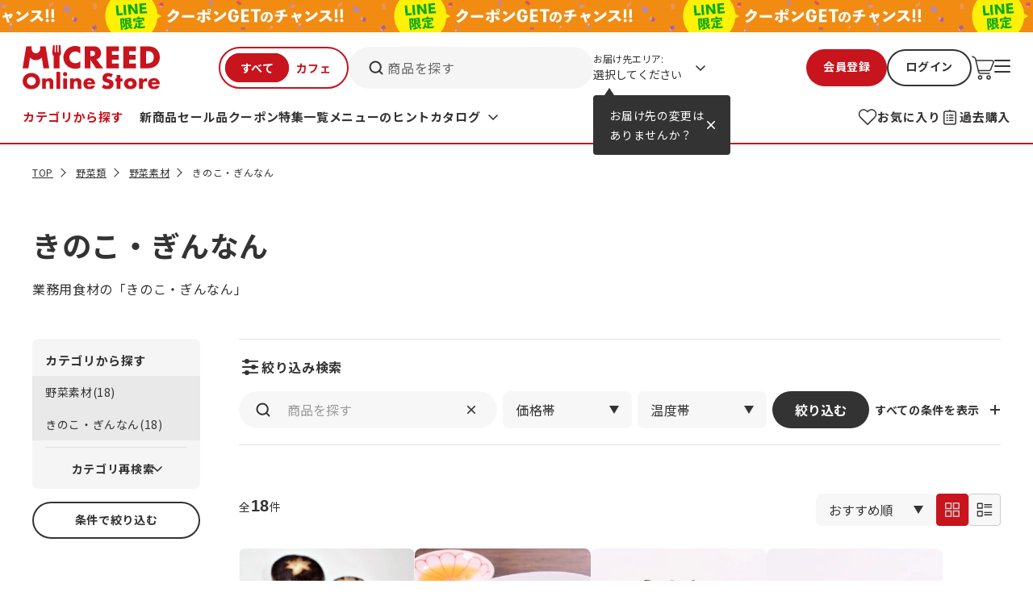

--- FILE ---
content_type: text/html;charset=UTF-8
request_url: https://www.micreed.co.jp/shop/api/cart/mini_cart/init/
body_size: 3815
content:
{"result":{"kongetuSoryoMuryo":0,"miniCartItemQuantity":"0","miniCartShopBeanList":[],"miniCartTotal":"0","shippingChargeFreeThreshold":"8,000","shippingChargeFreeThresholdRemain":8000,"smartPhone":false,"validationResultList":[]},"transactionToken":"2c277637-c25e-47be-ae5f-4e91b29eee06","messages":{"errorMessages":[],"informationMessages":[],"totalMessageLength":0,"warningMessages":[]},"html":"\u003C!doctype html\u003E\n\u003Chtml lang=\"ja\"\u003E\n \u003Chead\u003E\n  \u003Ctitle\u003EminiCart（ミニカート（パーツ））\u003C/title\u003E\n  \u003Cmeta name=\"description\" content=\"\"\u003E\n  \n\n    \u003Cnoscript\u003E\n        \u003Cmeta http-equiv=\"refresh\" content=\"0; url=/shop/app/error/no_support/\" /\u003E\n    \u003C/noscript\u003E\n\n\u003Cmeta http-equiv=\"Pragma\" content=\"no-cache\" /\u003E\n\u003Cmeta http-equiv=\"Cache-Control\" content=\"no-store, no-cache, must-revalidate\" /\u003E\n\u003Cmeta http-equiv=\"Expires\" content=\"-1\" /\u003E\n\u003Cmeta http-equiv=\"X-UA-Compatible\" content=\"IE=edge\" /\u003E\n\u003Cmeta name=\"viewport\" content=\"width=device-width, initial-scale=1.0, minimum-scale=1.0, maximum-scale=1.0, user-scalable=no\" /\u003E\n\u003Cmeta name=\"format-detection\" content=\"telephone=no\" /\u003E\n\u003Cmeta name=\"format-detection\" content=\"address=no\" /\u003E\n\n\u003Clink rel=\"preconnect\" href=\"https://fonts.googleapis.com\"\u003E\n\u003Clink rel=\"preconnect\" href=\"https://fonts.gstatic.com\" crossorigin\u003E\n\u003Clink href=\"https://fonts.googleapis.com/css2?family=Noto+Sans+JP:wght@400;700;900&display=swap\" rel=\"stylesheet\" media=\"print\" onload=\"this.media='all'\"\u003E\n\u003Clink rel=\"stylesheet\" type=\"text/css\" media=\"all\" href=\"/shop/files/mic/css/slick.css\" /\u003E\n\u003Clink rel=\"stylesheet\" type=\"text/css\" media=\"all\" href=\"/shop/files/mic/css/slick-theme.css\" /\u003E\n\u003Clink rel=\"stylesheet\" type=\"text/css\" media=\"all\" href=\"/shop/files/assets/css/main.css\"\u003E\n\u003Clink rel=\"stylesheet\" type=\"text/css\" media=\"all\" href=\"/shop/files/mic/css/renewal/common_rwl.css\"\u003E\n\n\u003Cscript src=\"https://cdn.jsdelivr.net/npm/chart.js\"\u003E\u003C/script\u003E\n\u003Cscript src=\"https://cdn.jsdelivr.net/npm/chartjs-plugin-datalabels\"\u003E\u003C/script\u003E\n\n\n\u003C!-- tracking --\u003E\n\n\n\n\n\n\u003Cscript\u003E\n/*\u003C![CDATA[*/\nvar settings = {\n    servletMapping : \"/app\",\n    applicationLevel : \"/pc\",\n    commonPath : \"/cms/pc/common/\",\n    apiServ : \"/api\",\n    logServ : \"/log\",\n    pagingLineSize : 20,\n    pagingMaxSize : 125,\n    context: \"\\/shop\",\n    apiContext: \"\\/shop\"\n};\nvar reqURI = \"http:\\/\\/www.micreed.co.jp\\/shop\\/api\\/cart\\/mini_cart\\/init\\/\";\n/*]]\u003E*/\n\u003C/script\u003E\n\n\n\n\u003C!--\n\u003Cscript type=\"text/javascript\" charset=\"UTF-8\" th:src=\"@{/files/exfiles/jquery-1.11.1.min.js}\"\u003E\u003C/script\u003E\n --\u003E\n\u003Cscript type=\"text/javascript\" charset=\"UTF-8\" src=\"/shop/files/exfiles/jquery-3.7.1.min.js\"\u003E\u003C/script\u003E\n\u003Cscript type=\"text/javascript\" charset=\"UTF-8\" src=\"/shop/files/exfiles/jquery-migrate-1.4.1.min.js\"\u003E\u003C/script\u003E\n\u003C!--\n\u003Cscript type=\"text/javascript\" charset=\"UTF-8\" th:src=\"@{/files/exfiles/jquery-migrate-3.5.0.min.js}\"\u003E\u003C/script\u003E\n --\u003E\n\n\n    \u003Cscript type=\"text/javascript\" charset=\"UTF-8\" src=\"/shop/files/systemfiles/scripts/initialize.js\"\u003E\u003C/script\u003E\n\n\n\u003Cscript type=\"text/javascript\" charset=\"UTF-8\" src=\"/shop/files/systemfiles/scripts/core.js\"\u003E\u003C/script\u003E\n\u003Cscript type=\"text/javascript\" charset=\"UTF-8\" src=\"/shop/files/systemfiles/scripts/validate.js\"\u003E\u003C/script\u003E\n\u003Cscript type=\"text/javascript\" charset=\"UTF-8\" src=\"/shop/files/systemfiles/scripts/process.js\"\u003E\u003C/script\u003E\n\u003Cscript type=\"text/javascript\" charset=\"UTF-8\" src=\"/shop/files/systemfiles/scripts/webReception.js\"\u003E\u003C/script\u003E\n\u003Cscript type=\"text/javascript\" charset=\"UTF-8\" src=\"/shop/files/systemfiles/scripts/veritrans.js\"\u003E\u003C/script\u003E\n\u003Cscript type=\"text/javascript\" charset=\"UTF-8\" src=\"/shop/files/exfiles/jquery-ui-1.11.4/jquery-ui.min.js\"\u003E\u003C/script\u003E\n\n\u003Cscript type=\"text/javascript\" charset=\"UTF-8\" src=\"/shop/files/mic/js/renewal/cart.js\"\u003E\u003C/script\u003E\n\u003Cscript type=\"text/javascript\" charset=\"UTF-8\" src=\"/shop/files/mic/js/renewal/common_rwl.js\"\u003E\u003C/script\u003E\n\n\u003C!--\n\u003Cscript type=\"text/javascript\" charset=\"UTF-8\" th:src=\"@{/files/mic/js/common_dit.js}\"\u003E\u003C/script\u003E\n --\u003E\n\u003C!-- 業務別サイト用\n\u003Cth:block\n    th:if=\"${LoginInfoResultBean != null && LoginInfoResultBean.suffix != ''}\"\u003E\n    \u003Clink rel=\"icon\" th:href=\"'/favicon' + ${LoginInfoResultBean.suffix} + '.ico'\" /\u003E\n\u003C/th:block\u003E\n //業務別サイト用 --\u003E\n\n\n\u003C!-- ダイナミッククリエイティブ設定タグ --\u003E\n\n\n    \u003Cscript type=\"text/javascript\"\u003E\n    (function(s,m,n,l,o,g,i,c,a,d){c=(s[o]||(s[o]={}))[g]||(s[o][g]={});if(c[i])return;c[i]=function(){(c[i+\"_queue\"]||(c[i+\"_queue\"]=[])).push(arguments)};a=m.createElement(n);a.charset=\"utf-    8\";a.async=true;a.src=l;d=m.getElementsByTagName(n)[0];d.parentNode.insertBefore(a,d)})(window,document,\"script\",\"https://cd.ladsp.com/script/pixel2_asr.js\",\"Smn\",\"Logicad\",\"pixel_asr\");\n    Smn.Logicad.pixel_asr({\n    \"smnAdvertiserId\":\"00008880\",\n    \"smnProductGroupId\":\"00011441\",\n    });\n    \u003C/script\u003E\n\n\n\u003Cscript type=\"text/javascript\" src=\"//cd.ladsp.com/script-sf/v6/sf.min.js#smnLogicadSfSiteId=8880-1\"\u003E\u003C/script\u003E\n\u003C!-- ダイナミッククリエイティブ設定タグ --\u003E\n\n\u003C!-- FreeSpark設定タグ --\u003E\n\u003Cscript type=\"text/javascript\" src=\"https://fspark-ap.com/tag/OGkP977CGSl4311FS.js\"\u003E\u003C/script\u003E\n\u003C!-- FreeSpark設定タグ --\u003E\n\n\u003C!-- サイトジェネラルタグ --\u003E\n\u003Cscript async src=\"https://s.yimg.jp/images/listing/tool/cv/ytag.js\"\u003E\u003C/script\u003E\n\u003Cscript\u003E\n  window.yjDataLayer = window.yjDataLayer || [];\n  function ytag() { yjDataLayer.push(arguments); }\n  ytag({\"type\":\"ycl_cookie\"});\n\u003C/script\u003E\n\u003C!-- サイトジェネラルタグ --\u003E\n\n\u003C!-- 20210408 yahooリマケタグ --\u003E\n\n\u003Cscript async src=\"https://s.yimg.jp/images/listing/tool/cv/ytag.js\"\u003E\u003C/script\u003E\n\u003Cscript\u003E\nwindow.yjDataLayer = window.yjDataLayer || [];\nfunction ytag() { yjDataLayer.push(arguments); }\nytag({\n  \"type\":\"yss_retargeting\",\n  \"config\": {\n    \"yahoo_ss_retargeting_id\": \"1001073231\",\n    \"yahoo_sstag_custom_params\": {\n    }\n  }\n});\n\u003C/script\u003E\n\n\u003C!-- 20210408 yahooリマケタグ --\u003E\n\n\u003C!-- Global site tag (gtag.js) - Google Analytics GAタグ\n\u003Cscript async src=\"https://www.googletagmanager.com/gtag/js?id=G-GVTC3EQXGJ\"\u003E\u003C/script\u003E\n\u003Cscript\u003E\n  window.dataLayer = window.dataLayer || [];\n  function gtag(){dataLayer.push(arguments);}\n  gtag('js', new Date());\n\n  gtag('config', 'G-GVTC3EQXGJ');\n\u003C/script\u003E--\u003E\n\n\u003C!-- Google Tag Manager --\u003E\n\u003Cscript\u003E(function(w,d,s,l,i){w[l]=w[l]||[];w[l].push({'gtm.start':\nnew Date().getTime(),event:'gtm.js'});var f=d.getElementsByTagName(s)[0],\nj=d.createElement(s),dl=l!='dataLayer'?'&l='+l:'';j.async=true;j.src=\n'https://www.googletagmanager.com/gtm.js?id='+i+dl;f.parentNode.insertBefore(j,f);\n})(window,document,'script','dataLayer','GTM-5R8TRN3');\u003C/script\u003E\n\u003C!-- End Google Tag Manager --\u003E\n\n\u003C!-- Optimal Remote --\u003E\n\u003Cscript type=\"text/javascript\" src=\"https://r03-web.optim.co.jp/optimal_remote.js\"\u003E\u003C/script\u003E\n\n\n\u003C!-- レコメンド用カートビーコン --\u003E\n\n\u003C!-- レコメンド用カートビーコン --\u003E\n\n\n \u003C/head\u003E\n \u003Cbody\u003E\n  \u003Cdiv class=\"ccm-page page-type-blank-pagetype page-template-blank\"\u003E\n   \u003Cmain\u003E\n    \u003Cdiv class=\"wrapper\"\u003E\n     \u003Cdiv class=\"container\"\u003E\n      \u003Cdiv class=\"row\"\u003E\n       \u003Cdiv\u003E\n        \u003Cdiv id=\"miniCartRoot\" class=\"wsparts-include\"\u003E\n         \u003Clink rel=\"stylesheet\" type=\"text/css\" media=\"all\" href=\"/shop/files/partsfiles/styles/miniCart.css?date=null\"\u003E\n\n         \u003C!-- 「数量更新時エラー」メッセージ --\u003E\n         \u003Cdiv id=\"miniCartMessageArea\" class=\"addCartMessageArea errorAddCartMessage\" style=\"display: none;\"\u003E\n           \u003Cspan class=\"addCartMessage\"\u003E\u003C/span\u003E\n         \u003C/div\u003E\n         \u003Cdiv id=\"miniCart\"\u003E\n          \n          \u003Cdiv class=\"hidden-xs hidden-sm col-md-3 pd0\"\u003E\n           \u003Cdiv id=\"miniCartHeader\"\u003E\n            \u003Cdiv class=\"miniCartPriceArea\"\u003E\n             \u003Cfont\u003Eカート\u003C/font\u003E\n\n             \u003Cfont class=\"miniCartItemAndPrice\"\u003E\u003Cfont class=\"miniCartTotalItemQuantity\"\u003E0\u003C/font\u003E点 \u003Cspan class=\"caret\"\u003E\u003C/span\u003E \u003C/font\u003E\n             \u003Cfont class=\"miniCartItemAndPrice\"\u003E\u003Cfont class=\"miniCartTotalPrice\"\u003E0\u003C/font\u003E円 (税抜)\u003Cspan class=\"caret\"\u003E\u003C/span\u003E \u003C/font\u003E\n\n             \u003C!--  温度帯別送料案件により送料無料までの文言非表示\n             \u003Cdiv th:if=\"${MiniCartResultBean.kongetuSoryoMuryo == 0}\"\u003E\n              \u003Cdiv th:if=\"${MiniCartResultBean.shippingChargeFreeThresholdRemain \u003E 0}\"\u003E\n              \u003Cfont\u003E送料無料まで\u003C/font\u003E\n              \u003Cspan class=\"currency\" th:text=\"${#wsUtil.currency(MiniCartResultBean.shippingChargeFreeThresholdRemain, null)}\" data-displaytaxtype=\"false\"\u003E\u003C/span\u003E\n              \u003Cfont\u003Eです。\u003C/font\u003E\n              \u003C/div\u003E\n             \u003C/div\u003E\n             --\u003E\n            \u003C/div\u003E\n           \u003C/div\u003E\n           \n           \u003Cdiv id=\"miniCartDetailArea\" style=\"display: none;\"\u003E\n            \u003Cdiv id=\"miniCartDetail\"\u003E\n             \n\n             \n             \n\n\n             \u003Cdiv class=\"infoDelivery\"\u003E\n              \u003Cdiv class=\"miniCartInformation\"\u003E\n               \u003Cp\u003E\u003Cspan\u003E6,000円以上(税抜)のご購入で送料無料！\u003C/span\u003E\u003C/p\u003E\n\n\u003C!--p\u003E\u003Cspan\u003E送料無料バー半額キャンペーン中！3,000円以上（税抜）のご購入で送料無料！\u003C/span\u003E\u003C/p--\u003E\n              \u003C/div\u003E\n             \u003C/div\u003E\n\n             \n             \n             \n             \n           \u003C/div\u003E\n           \n          \u003C/div\u003E\n          \n\n          \n          \n          \n         \u003C/div\u003E\n        \u003C/div\u003E\n       \u003C/div\u003E\n      \u003C/div\u003E\n     \u003C/div\u003E\n    \u003C/div\u003E\n   \u003C/main\u003E\n  \u003C/div\u003E\n \u003C/body\u003E\n\u003C/html\u003E","nextUrl":null,"id":"MiniCartResultBean"}

--- FILE ---
content_type: text/css
request_url: https://www.micreed.co.jp/shop/files/assets/css/main.css
body_size: 61485
content:
:root{--white: #fff;--black: #333;--gray: #F7F7F7;--orange: #F07707;--chillBlue: #00A7EB;--frozenBlue: #004098;--excludedGreen: #69B31C;--tagBorderBlue: #343C93;--tagWraningRed: #F00;--theme: #C8141D;--theme_hover: #a01017;--themeRedLight: #FFF7F7;--lightGray: #E0E0E0;--kvBannerBg: #F9F5ED;--tagGold: #E7A600;--tagSilver: #737373;--tagBronze: #BB7433;--borderGray: #ccc;--footerText: #666;--menuGrayBg: #F5F5F5;--hoverGray: #f0f0f0;--contactBorder: #d9d9d9;--alertBg: #FDF6F6;--ticketBlue: #1450C8;--ticketBlueBg: #E3EAF8;--ticketOrange: #F2612C;--ticketOrangeBg: #FDECE6;--noticeBg: #FBF7EF;--blue: #141DC8;--blueBg: #141DC80A;--brown: #8A610F;--brownBg: #8A610F0F}body.style_cafe{--theme: #79563E;--theme_hover: #614532}body,h1,h2,h3,h4,h5,h6,p,ol,ul,dl,dt,dd,form,figure{margin:0;padding:0}h1,h2,h3,h4,h5,h6{font-size:100%;font-weight:normal}strong{font-weight:normal}table,td,th,tr,thead,tbody{border:none}table th{text-align:left;font-weight:normal}table{border-collapse:collapse}ul,ol{list-style:none}a{text-decoration:none}a img{border:none}img{vertical-align:bottom}textarea{font-size:1em;border:none;border-radius:0;outline:none;-webkit-appearance:none;box-shadow:none}select{font-size:1em;border:none;border-radius:0;outline:none;-webkit-appearance:none;-moz-appearance:none;appearance:none;box-shadow:none;color:var(--black)}select::-ms-expand{display:none}header,footer,section,nav,main,figure,figcaption,time,small{display:block}input[type=submit],input[type=image]{border:none;padding:0}input[type=text],input[type=email],input[type=tel],input[type=number],input[type=password]{outline:none;-moz-appearance:none;appearance:none;-webkit-appearance:none;border-radius:0;padding:0;box-shadow:none}input[type=number]{-moz-appearance:textfield}input[type=number]::-webkit-outer-spin-button,input[type=number]::-webkit-inner-spin-button{appearance:none;-webkit-appearance:none;-moz-appearance:none;margin:0}button{border:none;margin:0;cursor:pointer}input[type=submit],input[type=image],input[type=reset]{cursor:pointer}address{font-style:normal}input,button,select,textarea{-webkit-appearance:none;-moz-appearance:none;appearance:none;background:rgba(0,0,0,0);border:none;border-radius:0;outline:none;font-family:inherit;font-weight:inherit;line-height:inherit;font-size:inherit}input::-moz-placeholder, textarea::-moz-placeholder{color:#999}input::placeholder,textarea::placeholder{color:#999}*{box-sizing:border-box}html{font-size:62.5%}html:has(body.menuOpen){height:calc(var(--window-inner-height) - 1px)}body{font-family:"Noto Sans JP",sans-serif;font-optical-sizing:auto;font-weight:400;font-style:normal;line-height:1.75;letter-spacing:.04em;color:var(--black);word-break:break-all;font-size:16px;font-size:1.6rem;-webkit-font-smoothing:antialiased;-moz-osx-font-smoothing:grayscale}body.menuOpen{overflow:hidden}@media screen and (max-width: 1000px){body.menuOpen .header__banner{display:none}}a,button{color:inherit}@media screen and (min-width: 769px){a,button{transition:all .3s ease-out}}.main{overflow:hidden}.main__inner{max-width:1304px;margin:0 auto;padding:0 40px}@media screen and (max-width: 768px){.main__inner{padding:0 20px}}@media screen and (min-width: 769px){.main__inner:not(:has(.modBreadCrumbs__wrapper)){margin-top:71px}}@media screen and (max-width: 768px){.main__inner:not(:has(.modBreadCrumbs__wrapper)){margin-top:48px}}.main__inner>*:last-child{margin-bottom:0}@media screen and (max-width: 1130px){.main:not(:has(.modBlockNote__wrapper))+.footer{margin-top:56px}}.main--cmsPost .main__inner{max-width:1008px}.pageWrapper{overflow:hidden;position:relative}.sp{display:none}@media screen and (max-width: 768px){.sp{display:block}}a[href^="maps:"]{color:inherit;text-decoration:none;pointer-events:none}.header{width:100%;border-bottom:2px solid var(--theme);background-color:var(--white);position:relative;z-index:3}.header__wrapper{position:relative}.header__wrapper--simple{height:78px}@media screen and (max-width: 1130px){.header__wrapper--simple{height:72px}}.header__wrapper.is-menuOpened::before{content:"";display:block;width:100%;height:100%;background:var(--black);position:fixed;opacity:.3;top:0;left:0;z-index:2}@media screen and (min-width: 1131px){.header__wrapper.is-menuOpened .header{padding-bottom:8px}}.header__wrapper.is-menuOpened .header__top__inner{overflow:hidden;max-height:0}.header__wrapper.is-menuOpened .header__top__actionBtn .btn__container{display:none}.header__wrapper.is-menuOpened .header__bot{display:none}.header__wrapper.is-menuOpened .popup{display:none !important}.header__inner{position:relative;max-width:1264px;margin:0 auto;padding:0 20px}.header__inner .popup{display:none;position:absolute;top:68px;border-radius:4px;background-color:var(--black)}@media screen and (max-width: 1130px){.header__inner .popup{top:100% !important}}.header__inner .popup.is-show{display:block}.header__inner .popup__inner{position:relative;display:flex;align-items:center;gap:20px;white-space:nowrap;padding:13px 16px 13px 20px}.header__inner .popup__arrow{position:absolute;bottom:100%;left:14px}.header__inner .popup__arrow::before{content:"";display:block;width:0;height:0;border-style:solid;border-color:rgba(0,0,0,0) rgba(0,0,0,0) var(--black) rgba(0,0,0,0);border-width:0px 6px 9px 6px}.header__inner .popup__text{line-height:1.75;font-size:14px;font-size:1.4rem;color:var(--white)}.header__inner .popup__close{width:16px;height:16px;background:url("../img/common/header/icon_close.svg") no-repeat center;cursor:pointer}.header__banner{margin:0 calc(50% - 50vw);height:40px}.header__banner__item{display:block;height:40px;background-repeat:repeat-x;background-size:contain;background-position:center}.header__top{display:flex;justify-content:space-between;align-items:center;padding:16px 0 0;margin:0 0 8px;gap:30px}@media screen and (min-width: 1131px){.header__top{min-height:68px;-ms-overflow-style:none;scrollbar-width:none}.header__top::-webkit-scrollbar{display:none}}@media screen and (max-width: 1130px){.header__top{margin:0;gap:0;flex-wrap:wrap}}.header__top__logo{flex-shrink:0;width:100%;max-width:170px;aspect-ratio:321/105}@media screen and (max-width: 1130px){.header__top__logo{max-width:152px;margin-bottom:12px}}.header__top__logo .logoImg img{width:100%;height:auto}.header__top__inner{display:flex;gap:20px;width:100%;max-width:654px;flex-shrink:0;align-items:center;background-color:var(--white);transition:all .3s ease-out;flex:1}@media screen and (max-width: 1130px){.header__top__inner{overflow:hidden}}@media screen and (min-width: 1131px){.header__top__inner:has(.customerInfo__container){width:calc(100% - 190px - 130px - 60px);max-width:unset}}.header.is-default .header__top__inner{transition:none}@media screen and (max-width: 1130px){.header__top__inner{order:2;width:100%;gap:0 8px;min-width:100%;max-height:100px;flex-wrap:wrap}}@media screen and (max-width: 1130px){.header__top__inner .toggle__container{width:calc(33% - 8px)}}@media screen and (max-width: 1130px){.header__top__inner .toggle--pc{display:none}}.header__top__inner .toggle--pc input[type=checkbox]{display:none}.header__top__inner .toggle--pc label{width:161px;height:52px;border:2px solid var(--theme);border-radius:50em;display:block;position:relative;cursor:pointer}.header__top__inner .toggle--pc label span{width:50%;height:calc(100% - 12px);background-color:var(--theme);border-radius:50em;position:absolute;top:50%;left:6px;transform:translate(0, -50%);z-index:3;display:block;transition:all .4s ease}.header__top__inner .toggle--pc label span::before{content:"すべて";display:block;width:100%;height:100%;background-color:var(--theme);border-radius:50em;color:var(--white);display:flex;justify-content:center;align-items:center;font-size:14px;font-size:1.4rem;font-weight:700}.header__top__inner .toggle--pc label::before,.header__top__inner .toggle--pc label::after{position:absolute;top:50%;transform:translate(0, -50%);color:var(--theme);z-index:2;font-weight:700;font-size:14px;font-size:1.4rem}.header__top__inner .toggle--pc label::before{content:"すべて";left:20px}.header__top__inner .toggle--pc label::after{content:"カフェ";right:20px}.header__top__inner .toggle--pc input[type=checkbox]:checked+label span{left:46%}.header__top__inner .toggle--pc input[type=checkbox]:checked+label span::before{content:"カフェ"}.header__top__inner .toggle--sp{display:none}@media screen and (max-width: 1130px){.header__top__inner .toggle--sp{display:block;background:var(--theme);position:relative;border-radius:50em}.header__top__inner .toggle--sp select{color:var(--white);font-size:14px;font-size:1.4rem;width:100%;height:100%;display:flex;padding:12px 0;-moz-text-align-last:left;text-align-last:left;padding-left:25%;direction:ltr;font-weight:700}.header__top__inner .toggle--sp::after{content:"";display:block;width:6px;height:6px;border-bottom:2px solid var(--white);border-right:2px solid var(--white);position:absolute;right:15%;top:50%;transform:translate(0, -50%) rotate(45deg);pointer-events:none}}.header__top__inner .search{width:100%}.header__top__inner .search__wrapper{width:100%;max-width:303px}@media screen and (max-width: 1130px){.header__top__inner .search__wrapper{width:67%;max-width:100%}}.header__top__inner .search__inner{background:var(--menuGrayBg);border-radius:50em;display:flex;align-items:center;padding:16px 24px 16px 19px;gap:12px}@media screen and (max-width: 1130px){.header__top__inner .search__inner{padding:14px 20px;gap:8px}}.header__top__inner .search__inner::before{content:"";display:block;width:29px;height:20px;background:url("../img/common/icon/icon_search.svg") no-repeat center;background-size:contain;flex-shrink:0}.header__top__inner .search__input{line-height:1;color:var(--footerText)}.header__top__inner .address,.header__top__inner .customerInfo{padding:0 15px 0 0;cursor:pointer;font-size:12px;font-size:1.2rem;transition:all .3s ease}@media screen and (max-width: 1130px){.header__top__inner .address,.header__top__inner .customerInfo{width:100%;padding:15px 0;font-size:14px;font-size:1.4rem}}.header__top__inner .address__container,.header__top__inner .customerInfo__container{max-width:158px;min-width:140px;position:relative;line-height:1.5}@media screen and (max-width: 1130px){.header__top__inner .address__container,.header__top__inner .customerInfo__container{max-width:100%;flex:1 0;padding:0 15px 0 0}}.header__top__inner .address__container::after,.header__top__inner .customerInfo__container::after{content:"";display:block;width:8px;height:12px;background:url("../img/common/icon/icon_arrow.svg") no-repeat center;position:absolute;right:3px;top:50%;transform:translate(0, -50%) rotate(90deg);pointer-events:none;transition:all .3s ease}.header__top__inner .address__container:hover .address,.header__top__inner .address__container:hover .customerInfo,.header__top__inner .customerInfo__container:hover .address,.header__top__inner .customerInfo__container:hover .customerInfo{color:#c8141d}.header__top__inner .address__container:hover::after,.header__top__inner .customerInfo__container:hover::after{background-image:url("../img/common/icon/icon_arrow--red.svg")}body.style_cafe .header__top__inner .address__container:hover::after,body.style_cafe .header__top__inner .customerInfo__container:hover::after{background-image:url("../img/common/icon/icon_arrow--cafe.svg")}@media screen and (min-width: 1131px){.header__top__inner .address__container:hover .detail,.header__top__inner .address__container:hover .summary,.header__top__inner .customerInfo__container:hover .detail,.header__top__inner .customerInfo__container:hover .summary{display:block}}.header__top__inner .address__item,.header__top__inner .customerInfo__item{display:block;font-weight:700;letter-spacing:.04em;font-size:14px;font-size:1.4rem}@media screen and (min-width: 1131px){.header__top__inner .address__item,.header__top__inner .customerInfo__item{display:flex;flex-direction:column;letter-spacing:-0.025em}}@media screen and (max-width: 1130px){.header__top__inner .address__item,.header__top__inner .customerInfo__item{display:flex;gap:0 .5em}}.header__top__inner .address__item__label,.header__top__inner .customerInfo__item__label{font-weight:400;letter-spacing:0}@media screen and (min-width: 1131px){.header__top__inner .address__item__label,.header__top__inner .customerInfo__item__label{font-size:12px;font-size:1.2rem;display:flex}}@media screen and (max-width: 1130px){.header__top__inner .address__item__label,.header__top__inner .customerInfo__item__label{font-size:14px;font-size:1.4rem}}.header__top__inner .address__item__label .word,.header__top__inner .customerInfo__item__label .word{font-weight:700;flex:1}@media screen and (min-width: 1131px){.header__top__inner .address__item__label .word,.header__top__inner .customerInfo__item__label .word{max-width:100%;overflow:hidden;text-overflow:ellipsis;display:-webkit-box;-webkit-line-clamp:1;line-clamp:1;-webkit-box-orient:vertical}}@media screen and (min-width: 1131px){.header__top__inner .address__item__label .unit,.header__top__inner .customerInfo__item__label .unit{padding-left:.5em}}@media screen and (min-width: 1131px){.header__top__inner .address__item__name,.header__top__inner .customerInfo__item__name{display:flex;font-weight:400;width:100%;margin:0 !important;padding:0 !important}}@media screen and (max-width: 1130px){.header__top__inner .address__item__name,.header__top__inner .customerInfo__item__name{overflow:hidden;text-overflow:ellipsis;display:-webkit-box;-webkit-line-clamp:1;line-clamp:1;-webkit-box-orient:vertical;word-break:break-all;flex:1}}.header__top__inner .address__item__name .word,.header__top__inner .customerInfo__item__name .word{font-weight:700;word-break:break-all}@media screen and (min-width: 1131px){.header__top__inner .address__item__name .word,.header__top__inner .customerInfo__item__name .word{max-width:100%;overflow:hidden;text-overflow:ellipsis;display:-webkit-box;-webkit-line-clamp:1;line-clamp:1;-webkit-box-orient:vertical}}@media screen and (min-width: 1131px){.header__top__inner .address__item__name .unit,.header__top__inner .customerInfo__item__name .unit{padding-left:.5em}}@media screen and (min-width: 1131px){.header__top__inner .customerInfo__container{max-width:165px;min-width:165px}}@media screen and (max-width: 1130px){.header__top__inner .customerInfo__container{display:none}}@media screen and (min-width: 1131px){.header__top__inner .customerInfo__item__name{max-width:calc(100% - 1.5em);width:100%;padding-right:.5em;display:flex}}.header__top__inner .detail,.header__top__inner .summary{display:none;position:absolute;top:100%;right:0;width:280px;border-radius:8px;background-color:var(--white);box-shadow:0 4px 20px rgba(0,0,0,.2)}.header__top__inner .detail__inner,.header__top__inner .summary__inner{padding:24px 20px 20px;line-height:1.5}.header__top__inner .detail__inner .modBtn,.header__top__inner .summary__inner .modBtn{width:100%}.header__top__inner .detail__states,.header__top__inner .summary__states{font-weight:700;font-size:18px;font-size:1.8rem}.header__top__inner .detail__city,.header__top__inner .summary__city{margin:8px 0 20px;font-size:14px;font-size:1.4rem}.header__top__inner .summary{width:320px}.header__top__inner .summary__rank{display:flex;align-items:center;justify-content:space-between}.header__top__inner .summary__rank__lead{font-size:12px;font-size:1.2rem}.header__top__inner .summary__rank__title{margin-top:5px;font-size:24px;font-size:2.4rem;font-weight:700}.header__top__inner .summary__rank__text1{margin-top:5px;font-size:12px;font-size:1.2rem}.header__top__inner .summary__rank__text2{font-size:10px;font-size:1rem}.header__top__inner .summary__rank__icon{display:flex;align-items:center;justify-content:center;width:80px;aspect-ratio:1/1}.header__top__inner .summary__rank__icon img{width:auto;height:100%}.header__top__inner .summary__tickets{margin-top:18px;padding-top:18px;border-top:1px solid #eee}.header__top__inner .summary__tickets__title{font-size:14px;font-size:1.4rem;font-weight:700;line-height:1.4}.header__top__inner .summary__tickets__list{display:flex;gap:12px;margin:16px 0 20px}.header__top__inner .summary__tickets__list .item{display:flex;flex-direction:column;gap:3px;width:calc((100% - 16px)/3);padding:12px 12px 0;border-radius:4px;border:1px solid #c8141d}.header__top__inner .summary__tickets__list .item__title{font-size:12px;font-size:1.2rem;font-weight:700;color:#c8141d}.header__top__inner .summary__tickets__list .item__val{margin-top:auto;text-align:right;font-size:12px;font-size:1.2rem;font-weight:700;color:#c8141d;line-height:1.5}.header__top__inner .summary__tickets__list .item__val>span{font-size:28px;font-size:2.8rem}.header__top__inner .summary__logout{display:block;width:100%;padding:0;margin-top:20px;font-size:14px;font-size:1.4rem;font-weight:700;text-align:center}.header__top__inner .summary__logout:hover{opacity:.5}.header__top__actionBtn{display:flex;gap:28px;align-items:center;justify-content:space-between}@media screen and (min-width: 1131px){.header__top__actionBtn{max-width:320px}}.header__top__actionBtn .btnContainer{display:flex;gap:12px;flex-shrink:0}@media screen and (max-width: 1130px){.header__top__actionBtn .btnContainer{display:none}}.header__top__actionBtn .btnContainer .modBtn--small{padding-right:21px;padding-left:21px}@media screen and (min-width: 1131px){.header__top__actionBtn .btnContainer .modBtn__text{transform:translateY(-1px)}}.header__top__actionBtn .noticeBtn,.header__top__actionBtn .cartBtn{flex-shrink:0}.header__top__actionBtn .noticeBtn a,.header__top__actionBtn .cartBtn a{display:block;width:100%;position:relative;overflow:visible !important;aspect-ratio:30/30}.header__top__actionBtn .noticeBtn a span,.header__top__actionBtn .cartBtn a span{position:absolute;top:-6px;right:-6px;width:20px;height:20px;border-radius:50em;background-color:#c8141d;display:flex;justify-content:center;align-items:center;color:var(--white);font-size:12px;font-size:1.2rem;line-height:1}.header__top__actionBtn .noticeBtn a>img,.header__top__actionBtn .cartBtn a>img{width:100%;height:100%;-o-object-fit:contain;object-fit:contain}@media screen and (max-width: 1130px){.header__top__actionBtn .noticeBtn,.header__top__actionBtn .cartBtn{margin-bottom:12px}}.header__top__actionBtn .noticeBtn a{overflow:hidden;aspect-ratio:26/28}.header__top__actionBtn .noticeBtn a>img{width:100%;height:100%;-o-object-fit:cover;object-fit:cover}@supports not (aspect-ratio: 26/28){.header__top__actionBtn .noticeBtn a{position:relative}.header__top__actionBtn .noticeBtn a::before{float:left;content:"";padding-top:107.69%}.header__top__actionBtn .noticeBtn a::after{display:block;content:"";clear:both}.header__top__actionBtn .noticeBtn a>img{position:absolute;top:0;left:0;right:0;bottom:0}}.header__top__actionBtn .openbtn{cursor:pointer;width:20px;height:20px;position:relative}@media screen and (max-width: 1130px){.header__top__actionBtn .openbtn{display:none}}.header__top__actionBtn .openbtn span{display:inline-block;transition:.4s;position:absolute;left:0;height:2px;border-radius:2px;background-color:var(--black);width:20px}.header__top__actionBtn .openbtn span:nth-of-type(1){top:0}.header__top__actionBtn .openbtn span:nth-of-type(2){top:7px}.header__top__actionBtn .openbtn span:nth-of-type(3){top:14px}.header__top__actionBtn .openbtn.active span:nth-of-type(1){top:1px;transform:translateY(6px) rotate(-45deg);width:20px}.header__top__actionBtn .openbtn.active span:nth-of-type(2){opacity:0}.header__top__actionBtn .openbtn.active span:nth-of-type(3){top:13px;transform:translateY(-6px) rotate(45deg);width:20px}.header__bot{padding:12.5px 0 19px;display:flex;justify-content:space-between;transition:all .3s ease-out}@media screen and (max-width: 1130px){.header__bot{display:none}}.header__bot__nav{display:flex;gap:38px;font-size:15px;font-size:1.5rem;font-weight:700}.header__bot__nav--action{gap:36px;display:flex;align-items:center}.header__bot__nav--action .navItem{gap:6px;display:flex;align-items:center;justify-content:center}.header__bot__nav--action .navItem::before{content:"";display:block;width:24px;height:24px;background:url("../img/common/header/icon_delivery.svg") no-repeat center;transition:all .3s ease-out}.header__bot__nav--action .navItem:nth-child(2)::before{background:url("../img/common/header/icon_history.svg") no-repeat center}.header__bot__nav--action .navItem:has(a:hover)::before{background:url("../img/common/header/icon_delivery--hover.svg") no-repeat center}.header__bot__nav--action .navItem:has(a:hover):nth-child(2)::before{background:url("../img/common/header/icon_history--hover.svg") no-repeat center}body.style_cafe .header__bot__nav--action .navItem:has(a:hover)::before{background:url("../img/common/header/icon_delivery--cafe.svg") no-repeat center}body.style_cafe .header__bot__nav--action .navItem:has(a:hover):nth-child(2)::before{background:url("../img/common/header/icon_history--cafe.svg") no-repeat center}@media screen and (min-width: 1131px){.header__bot__nav .navItem>a:hover{color:var(--theme)}}.header__bot__nav .navItem>span{position:relative;color:var(--theme);padding:0 20px 0 0;max-width:140px;text-overflow:ellipsis;white-space:nowrap}.header__bot__nav .navItem:has(.navItem__subNav){position:relative}.header__bot__nav .navItem:has(.navItem__subNav)::after{content:"";display:block;width:8px;height:12px;position:absolute;right:1px;top:50%;transform:translate(0, -50%) rotate(90deg);pointer-events:none;background:url("../img/common/icon/icon_arrow--red.svg") no-repeat center;transition:all .3s ease}body.style_cafe .header__bot__nav .navItem:has(.navItem__subNav)::after{background-image:url("../img/common/icon/icon_arrow--cafe.svg")}.header__bot__nav .navItem:hover::after{transform:translate(0, -50%) rotate(-90deg)}.header__bot__nav .navItem:hover .navItem__subNav{display:block}.header__bot__nav .navItem__subNav{display:none;overflow:hidden;position:absolute;width:722px;border-radius:12px;border:1px solid var(--lightGray);font-weight:400;background-color:var(--white);box-shadow:0 4px 20px rgba(0,0,0,.2);z-index:1}.header__bot__nav .navItem__subNav__inner{overflow:hidden;display:flex;max-height:500px}.header__bot__nav .navItem__subNav .categories{overflow:hidden;overflow-y:auto}.header__bot__nav .navItem__subNav .categories--1st{width:225px;padding:12px 0 12px 12px}.header__bot__nav .navItem__subNav .categories--1st .categories__list{display:flex;flex-direction:column;gap:4px}.header__bot__nav .navItem__subNav .categories--1st .categories__list .item>a{display:flex;align-items:center;justify-content:space-between;padding:11px 14px 11px 8px;font-size:14px;font-size:1.4rem;line-height:1}.header__bot__nav .navItem__subNav .categories--1st .categories__list .item>a::after{content:"";width:8px;height:12px;background:url("../img/common/icon/icon_arrow.svg") no-repeat center}.header__bot__nav .navItem__subNav .categories--1st .categories__list .item.is-active>a{background-color:var(--menuGrayBg)}.header__bot__nav .navItem__subNav .categories--2nd{width:calc(100% - 225px);padding:36px}.header__bot__nav .navItem__subNav .categories--2nd .categories__inner{display:none}.header__bot__nav .navItem__subNav .categories--2nd .categories__inner.is-active{display:block}.header__bot__nav .navItem__subNav .categories--2nd .categories__title{display:flex;align-items:center;gap:12px}.header__bot__nav .navItem__subNav .categories--2nd .categories__title .icon{width:68px}.header__bot__nav .navItem__subNav .categories--2nd .categories__title .icon img{width:100%;height:auto}.header__bot__nav .navItem__subNav .categories--2nd .categories__title .text{font-size:22px;font-size:2.2rem;font-weight:700;color:#c8141d}.header__bot__nav .navItem__subNav .categories--2nd .categories__title .link{margin-left:auto}.header__bot__nav .navItem__subNav .categories--2nd .categories__title .link a{font-weight:700;font-size:15px;font-size:1.5rem;color:#c8141d}.header__bot__nav .navItem__subNav .categories--2nd .categories__title .link a:hover{opacity:.5}.header__bot__nav .navItem__subNav .categories--2nd .categories__list{display:flex;flex-wrap:wrap;gap:24px;margin-top:32px}.header__bot__nav .navItem__subNav .categories--2nd .categories__list .item{width:calc((100% - 24px)/2)}.header__bot__nav .navItem__subNav .categories--2nd .categories__list .item>a{font-size:15px;font-size:1.5rem;line-height:1}.header__bot__nav .navItem__subNav .categories--2nd .categories__list .item>a:hover{opacity:.5}.header__menu{max-width:1264px;margin:0 auto;padding:0 20px 40px;display:flex;gap:24px}@media screen and (min-width: 1131px){.header__menu{overflow:hidden;overflow-y:auto;max-height:calc(var(--window-inner-height) - 126px - 40px - 20px)}}@media screen and (max-width: 1130px){.header__menu{flex-direction:column-reverse;padding:0;gap:0}}.header__menu__container{content:"";display:block;width:100%;background:var(--white);position:absolute;top:calc(100% + 2px);left:0;z-index:10;display:none}@media screen and (max-width: 1130px){.header__menu__container{height:calc(var(--window-inner-height) - 173px);overflow-y:scroll}}.header__menu__container .menuList{margin-top:28px;width:50%}@media screen and (max-width: 1130px){.header__menu__container .menuList{margin:0;width:100%}}.header__menu__container .menuList__container{width:50%;display:flex;gap:24px}@media screen and (max-width: 1130px){.header__menu__container .menuList__container{flex-direction:column;padding:28px 20px 40px 20px;width:100%;gap:28px}}.header__menu__container .menuList__title{padding-bottom:20px;margin-bottom:20px;border-bottom:1px solid var(--lightGray);color:#c8141d;line-height:1.5;letter-spacing:0;font-weight:700}@media screen and (max-width: 1130px){.header__menu__container .menuList__title{display:block;font-size:14px;font-size:1.4rem;margin-bottom:0;padding-bottom:16px}}.header__menu__container .menuList__item{margin-bottom:28px;line-height:1}@media screen and (max-width: 1130px){.header__menu__container .menuList__item{display:block;font-size:14px;font-size:1.4rem;border-bottom:1px solid #eee;margin-bottom:0;line-height:1.5}}.header__menu__container .menuList__item a{text-decoration:none}.header__menu__container .menuList__item a:hover{text-decoration:underline}@media screen and (max-width: 1130px){.header__menu__container .menuList__item a{padding:17px 12px 17px 0;display:flex;align-items:center;justify-content:space-between;text-decoration:none}.header__menu__container .menuList__item a::after{content:"";width:8px;height:12px;background:url("../img/common/icon/icon_arrow.svg") no-repeat center}}.header__menu__container .actionBanner{background:var(--menuGrayBg);width:calc(50% - 12px);padding:28px;border-radius:8px}@media screen and (min-width: 1131px){.header__menu__container .actionBanner{margin-top:20px;min-height:347px}}@media screen and (max-width: 1130px){.header__menu__container .actionBanner{width:100%;padding:20px}}@media screen and (min-width: 1131px){.header__menu__container .actionBanner:has(.actionBanner__summary){min-height:632px}}.header__menu__container .actionBanner__summary{overflow:hidden;border-radius:8px;background:linear-gradient(to bottom, var(--theme) 50%, var(--white) 50%)}.header__menu__container .actionBanner__summary .customer{display:flex;padding:15px 20px;color:var(--white)}@media screen and (min-width: 1131px){.header__menu__container .actionBanner__summary .customer{align-items:center;justify-content:space-between}}@media screen and (max-width: 1130px){.header__menu__container .actionBanner__summary .customer{flex-direction:column;padding-bottom:10px}}.header__menu__container .actionBanner__summary .customer__num{font-size:12px;font-size:1.2rem}@media screen and (max-width: 1130px){.header__menu__container .actionBanner__summary .customer__num{font-size:10px;font-size:1rem}}.header__menu__container .actionBanner__summary .customer__name{font-size:16px;font-size:1.6rem}@media screen and (max-width: 1130px){.header__menu__container .actionBanner__summary .customer__name{font-size:14px;font-size:1.4rem}}.header__menu__container .actionBanner__summary__inner{padding:18px 20px 20px;border-radius:0;background:var(--white)}.header__menu__container .actionBanner__summary__inner .rank{display:flex;align-items:center;justify-content:space-between}.header__menu__container .actionBanner__summary__inner .rank__lead{font-size:12px;font-size:1.2rem;font-weight:700}.header__menu__container .actionBanner__summary__inner .rank__title{margin-top:3px;font-size:28px;font-size:2.8rem;font-weight:700}@media screen and (max-width: 1130px){.header__menu__container .actionBanner__summary__inner .rank__title{font-size:24px;font-size:2.4rem}}.header__menu__container .actionBanner__summary__inner .rank__text1{margin-top:3px;font-size:14px;font-size:1.4rem}.header__menu__container .actionBanner__summary__inner .rank__text1>span{font-weight:700;color:#c8141d}.header__menu__container .actionBanner__summary__inner .rank__text2{font-size:14px;font-size:1.4rem}.header__menu__container .actionBanner__summary__inner .rank__icon{display:flex;align-items:center;justify-content:center;width:80px;aspect-ratio:1/1}.header__menu__container .actionBanner__summary__inner .rank__icon img{width:auto;height:100%}.header__menu__container .actionBanner__summary__inner .tickets{display:flex;gap:12px;margin-top:15px;padding-top:20px;border-top:1px solid #eee}.header__menu__container .actionBanner__summary__inner .tickets__item{display:flex;flex-direction:column;gap:10px;width:calc((100% - 24px)/3);padding:13px 16px 0;border-radius:4px;border:1px solid #c8141d}@media screen and (max-width: 1130px){.header__menu__container .actionBanner__summary__inner .tickets__item{padding:12px 12px 0;gap:0;width:calc((100% - 16px)/3)}}.header__menu__container .actionBanner__summary__inner .tickets__item__title{font-size:12px;font-size:1.2rem;font-weight:700;color:#c8141d}.header__menu__container .actionBanner__summary__inner .tickets__item__val{margin-top:auto;text-align:right;font-size:12px;font-size:1.2rem;font-weight:700;color:#c8141d;line-height:1.5}.header__menu__container .actionBanner__summary__inner .tickets__item__val>span{font-size:28px;font-size:2.8rem}.header__menu__container .actionBanner__register{background:var(--white);border-radius:8px;padding:20px 40px}@media screen and (max-width: 1130px){.header__menu__container .actionBanner__register{padding:24px}}.header__menu__container .actionBanner__register .title{text-align:center;color:var(--theme);font-weight:700;line-height:1.5;letter-spacing:.04;display:flex;align-items:center;justify-content:center;gap:18px;font-size:20px;font-size:2rem}@media screen and (max-width: 1130px){.header__menu__container .actionBanner__register .title{font-size:16px;font-size:1.6rem;gap:12px}}.header__menu__container .actionBanner__register .title::before{content:"";display:block;width:2.6px;height:20px;background:var(--theme);transform:rotate(-21deg)}@media screen and (max-width: 1130px){.header__menu__container .actionBanner__register .title::before{height:16px}}.header__menu__container .actionBanner__register .title::after{content:"";display:block;width:2.6px;height:20px;background:var(--theme);transform:rotate(20deg)}@media screen and (max-width: 1130px){.header__menu__container .actionBanner__register .title::after{height:16px}}.header__menu__container .actionBanner__register .btn__container{display:flex;gap:12px;justify-content:center;margin-top:20px}@media screen and (max-width: 1180px){.header__menu__container .actionBanner__register .btn__container{flex-direction:column}}@media screen and (max-width: 1130px){.header__menu__container .actionBanner__register .btn__container{flex-direction:column;margin-top:16px;gap:10px}}.header__menu__container .actionBanner__register .btn__container .modBtn{flex:1}.header__menu__container .actionBanner__actionBtn{background:var(--white);width:calc((100% - 24px)/3);display:block;border-radius:8px}@media screen and (max-width: 1130px){.header__menu__container .actionBanner__actionBtn{width:calc((100% - 16px)/3)}}.header__menu__container .actionBanner__actionBtn a{width:100%;height:100%;display:flex;align-items:center;padding:20px;font-size:13px;font-size:1.3rem;line-height:1;letter-spacing:4%;font-weight:700}@media screen and (max-width: 1130px){.header__menu__container .actionBanner__actionBtn a{flex-direction:column;align-items:center;padding:20px 0 27px;gap:10px}}.header__menu__container .actionBanner__actionBtn a::before{content:"";display:block;width:24px;height:24px;margin-right:8px;background-repeat:no-repeat;background-position:50% 50%;background-size:contain}@media screen and (max-width: 1130px){.header__menu__container .actionBanner__actionBtn a::before{margin-right:0;width:28.8px;height:28.8px}}.header__menu__container .actionBanner__actionBtn a:hover{color:var(--theme)}.header__menu__container .actionBanner__actionBtn__container{display:flex;gap:12px;margin-top:15px;width:100%;flex-wrap:wrap}@media screen and (max-width: 1130px){.header__menu__container .actionBanner__actionBtn__container{gap:8px}}.header__menu__container .actionBanner__actionBtn--myPage a::before{background-image:url("../img/common/icon/icon_profile.svg")}.header__menu__container .actionBanner__actionBtn--myPage a:hover::before{background-image:url("../img/common/icon/icon_profile--hover.svg")}body.style_cafe .header__menu__container .actionBanner__actionBtn--myPage a:hover::before{background-image:url("../img/common/icon/icon_profile--cafe.svg")}.header__menu__container .actionBanner__actionBtn--favorite a::before{background-image:url("../img/common/icon/icon_heart--black.svg");background-size:90%}.header__menu__container .actionBanner__actionBtn--favorite a:hover::before{background-image:url("../img/common/icon/icon_heart--hover.svg")}body.style_cafe .header__menu__container .actionBanner__actionBtn--favorite a:hover::before{background-image:url("../img/common/icon/icon_heart--cafe.svg")}.header__menu__container .actionBanner__actionBtn--history a::before{background-image:url("../img/common/icon/icon_menuHistory.svg");background-size:105%}.header__menu__container .actionBanner__actionBtn--history a:hover::before{background-image:url("../img/common/icon/icon_menuHistory--hover.svg")}body.style_cafe .header__menu__container .actionBanner__actionBtn--history a:hover::before{background-image:url("../img/common/icon/icon_menuHistory--cafe.svg")}.header__menu__container .actionBanner__actionBtn--purchase a::before{background-image:url("../img/common/header/icon_delivery.svg")}.header__menu__container .actionBanner__actionBtn--purchase a:hover::before{background-image:url("../img/common/header/icon_delivery--hover.svg")}body.style_cafe .header__menu__container .actionBanner__actionBtn--purchase a:hover::before{background-image:url("../img/common/header/icon_delivery--cafe.svg")}.header__menu__container .actionBanner__actionBtn--benefits a::before{background-image:url("../img/common/header/icon_benefits.svg")}.header__menu__container .actionBanner__actionBtn--benefits a:hover::before{background-image:url("../img/common/header/icon_benefits--hover.svg")}body.style_cafe .header__menu__container .actionBanner__actionBtn--benefits a:hover::before{background-image:url("../img/common/header/icon_benefits--cafe.svg")}.header__menu__container .actionBanner__actionBtn--history2 a::before{background-image:url("../img/common/header/icon_history2.svg")}.header__menu__container .actionBanner__actionBtn--history2 a:hover::before{background-image:url("../img/common/header/icon_history2--hover.svg")}body.style_cafe .header__menu__container .actionBanner__actionBtn--history2 a:hover::before{background-image:url("../img/common/header/icon_history2--cafe.svg")}.header__menu__container .actionBanner__actionBtn--app a::before{background-image:url("../img/common/header/icon_app.svg")}.header__menu__container .actionBanner__actionBtn--app a:hover::before{background-image:url("../img/common/header/icon_app--hover.svg")}body.style_cafe .header__menu__container .actionBanner__actionBtn--app a:hover::before{background-image:url("../img/common/header/icon_app--cafe.svg")}.header__menu__container .actionBanner__actionBtn--logout a::before{background-image:url("../img/common/header/icon_logout.svg")}.header__menu__container .actionBanner__actionBtn--logout a:hover::before{background-image:url("../img/common/header/icon_logout--hover.svg")}body.style_cafe .header__menu__container .actionBanner__actionBtn--logout a:hover::before{background-image:url("../img/common/header/icon_logout--cafe.svg")}.header.is-fixed{position:fixed;top:0;z-index:10;animation:slideDown .6s ease-out}@media screen and (min-width: 1131px){.header.is-fixed{padding-bottom:8px}}.header.is-fixed .header__banner{display:none}@media screen and (max-width: 1130px){.header.is-fixed .header__top__inner{overflow:hidden;max-height:0}}@media screen and (max-width: 1130px){.header.is-fixed .header__menu__container{height:calc(var(--window-inner-height) - 72px)}}@media screen and (max-width: 1130px){.header.is-fixed .popup{display:none !important}}.header.is-fixed.is-default{animation:unset}@media screen and (max-width: 1130px){.header.is-fixed.is-default .header__top__inner{overflow:visible;max-height:100px}.header.is-fixed.is-default .header__menu__container{height:calc(var(--window-inner-height) - 172px)}}.header.is-omitted .header__bot{overflow:hidden;max-height:0;padding:0}@media screen and (max-width: 1130px){.header.is-omitted .header__top__inner{overflow:hidden;max-height:0}.header.is-omitted .header__menu__container{height:calc(var(--window-inner-height) - 72px)}}@media screen and (max-width: 1130px){.header.is-omitted .popup{display:none !important}}@media screen and (max-width: 1130px){.header.is-omitted.is-default .header__top__inner{overflow:visible;max-height:100px}}.header+.spMenu__container{display:block;position:fixed;bottom:0;left:0;width:100%;background:var(--white);z-index:2}@media screen and (min-width: 1131px){.header+.spMenu__container{display:none !important}}.header+.spMenu__container .spMenu{display:flex;border-top:1px solid var(--borderGray);border-bottom:1px solid var(--borderGray);justify-content:space-around;align-items:center}.header+.spMenu__container .spMenu__item{flex:1}.header+.spMenu__container .spMenu__item a,.header+.spMenu__container .spMenu__item button{padding:11.5px 0 15.5px 0;display:flex;justify-content:center;flex-direction:column;align-items:center;position:relative;width:100%;font-size:14px;font-size:1.4rem}@media screen and (max-width: 1130px){.header+.spMenu__container .spMenu__item a,.header+.spMenu__container .spMenu__item button{font-size:10px;font-size:1rem}}.header+.spMenu__container .spMenu__item a::before,.header+.spMenu__container .spMenu__item button::before{content:"";display:block;width:28px;height:28px;background:url(../img/common/header/icon_menuHome.svg) no-repeat;background-size:contain}.header+.spMenu__container .spMenu__item:not(:last-child) a::after,.header+.spMenu__container .spMenu__item:not(:last-child) button::after{content:"";display:block;width:1px;height:24px;background-color:var(--borderGray);position:absolute;right:0;top:50%;transform:translateY(-50%)}.header+.spMenu__container .spMenu__item:nth-child(2) a::before,.header+.spMenu__container .spMenu__item:nth-child(2) button::before{background:url(../img/common/header/icon_menuSearch.svg) no-repeat;background-size:contain}.header+.spMenu__container .spMenu__item:nth-child(3) a::before{background:url(../img/common/header/icon_menuHistory.svg) no-repeat;background-size:contain}.header+.spMenu__container .spMenu__item:nth-child(4) a::before{background:url(../img/common/header/icon_menuLike.svg) no-repeat;background-size:contain}.header+.spMenu__container .spMenu__item:nth-child(4) a::after{display:none}.header+.spMenu__container .spMenu__item:nth-child(5){background:var(--theme)}.header+.spMenu__container .spMenu__item:nth-child(5) button{color:var(--white)}.header+.spMenu__container .spMenu__item:nth-child(5) button::before{background:url(../img/common/header/icon_menu.svg) no-repeat;background-size:contain}.header__closebtnSp{background:var(--black);width:60px;height:60px;border-radius:50em;position:fixed;bottom:20px;right:8px;color:var(--white);display:flex;justify-content:center;align-items:center;flex-direction:column;cursor:pointer;line-height:1;display:none;z-index:15;font-size:10px;font-size:1rem}.header__closebtnSp::before{content:"";width:28px;height:28px;background:url(../img/common/header/icon_cross.svg) no-repeat}.header__closebtnSp.is-active{display:flex}@keyframes slideDown{0%{transform:translateY(-100%)}50%{transform:translateY(-100%)}100%{transform:translateY(0%)}}.footer{background-color:var(--gray)}@media screen and (min-width: 1131px){.footer{margin-top:72px}}.footer__inner{padding:48px 108px;max-width:1440px;margin:auto}@media screen and (max-width: 1130px){.footer__inner{flex-direction:column;padding:40px 20px 95px 20px;margin:auto}}.footer__upper{display:flex;gap:56px;margin-bottom:48px;padding:0 0 48px 0;border-bottom:1px solid var(--borderGray)}@media screen and (max-width: 1130px){.footer__upper{flex-direction:column;gap:30px;padding:0 0 12px 0;margin-bottom:12px;border-bottom:none}}.footer__upper .shopInfo{max-width:390px}@media screen and (max-width: 1130px){.footer__upper .shopInfo{max-width:100%}}.footer__upper .shopInfo__logo{width:100%;margin-bottom:28px;max-width:217px;aspect-ratio:479/112}@media screen and (max-width: 1130px){.footer__upper .shopInfo__logo{margin-bottom:0px}}.footer__upper .shopInfo__logo img{width:100%;height:auto}.footer__upper .shopInfo__description{font-size:14px;font-size:1.4rem;margin-bottom:28px;line-height:1.75}@media screen and (max-width: 1130px){.footer__upper .shopInfo__description{margin-bottom:16px;margin-top:18px;letter-spacing:0}}.footer__upper .shopInfo__btn{display:flex;gap:12px}@media screen and (max-width: 1130px){.footer__upper .shopInfo__btn .modBtn{flex:1}}.footer__upper .footerNav__container{display:flex;flex-direction:column;gap:35px}@media screen and (max-width: 1130px){.footer__upper .footerNav__container{gap:30px}}.footer__upper .footerNav__item{display:flex;flex-direction:column}.footer__upper .footerNav__item__title{font-weight:700;margin-bottom:20px}@media screen and (max-width: 1130px){.footer__upper .footerNav__item__title{font-size:15px;font-size:1.5rem;margin-bottom:12px;letter-spacing:0}}.footer__upper .footerNav__item__list{display:flex;flex-wrap:wrap;gap:15px 30px}@media screen and (max-width: 1130px){.footer__upper .footerNav__item__list{font-size:14px;font-size:1.4rem;gap:10px 20px;letter-spacing:0}}.footer__upper .footerNav__item__list .listItem>a:hover{text-decoration:underline}.footer__lower{display:flex;gap:191px}@media screen and (max-width: 1130px){.footer__lower{flex-direction:column;gap:29px}}.footer__lower__copy{font-size:12px;font-size:1.2rem;color:var(--footerText);flex-shrink:0;letter-spacing:0}@media screen and (max-width: 1130px){.footer__lower__copy{order:2;text-align:center}}.footer__lower__nav{display:flex;flex-wrap:wrap;align-items:center;gap:10px 0}.footer__lower__nav .navItem{flex-shrink:0}.footer__lower__nav .navItem a{display:block;font-size:12px;font-size:1.2rem;color:var(--footerText)}.footer__lower__nav .navItem a:hover{text-decoration:underline}.footer__lower__nav .navItem:not(:last-child) a{display:flex;align-items:center}.footer__lower__nav .navItem:not(:last-child) a::after{content:"";display:inline-block;width:1px;height:18px;background-color:var(--borderGray);margin:0 20px}@media screen and (max-width: 1130px){.footer__lower__nav .navItem:not(:last-child) a::after{margin:0 9px}}@media screen and (min-width: 769px){.modBpPc{display:inherit}}@media screen and (max-width: 768px){.modBpPc{display:none}}@media screen and (min-width: 769px){.modBpSp{display:none}}@media screen and (max-width: 768px){.modBpSp{display:inherit}}.modPager{display:flex;justify-content:center;align-items:center;margin:72px 0;gap:10px}.modPager__item{line-height:1;position:relative;width:40px;height:40px;border-radius:50%;border:1px solid var(--borderGray);display:grid;place-items:center}@media screen and (max-width: 768px){.modPager__item{display:none}}.modPager__item--blank{width:20px;border:none;pointer-events:none}@media screen and (max-width: 768px){.modPager__item--blank{display:grid}}@media screen and (max-width: 768px){.modPager__item:nth-child(2),.modPager__item:nth-last-child(2){display:grid}}.modPager__item.active,.modPager__item:hover{background:var(--theme);color:var(--white);border-color:var(--theme)}@media screen and (max-width: 768px){.modPager__item.active,.modPager__item:hover{display:grid}}.modPager__item.active.prev>a::before,.modPager__item.active.next>a::before,.modPager__item:hover.prev>a::before,.modPager__item:hover.next>a::before{border-color:var(--white)}@media screen and (max-width: 768px){.modPager__item.prev{display:grid}}.modPager__item.prev>a::before{content:"";display:block;width:8px;height:8px;border-right:2px solid var(--black);border-top:2px solid var(--black);position:absolute;top:50%;left:50%;transform-origin:center;opacity:1;transform:translate(-25%, -50%) rotate(-135deg)}@media screen and (max-width: 768px){.modPager__item.next{display:grid}}.modPager__item.next>a::before{content:"";display:block;width:8px;height:8px;border-right:2px solid var(--black);border-top:2px solid var(--black);position:absolute;top:50%;left:50%;transform-origin:center;opacity:1;transform:translate(-75%, -50%) rotate(45deg)}.modPager__item>a{display:flex;align-items:center;justify-content:center;width:100%;height:100%}.slick-slide{height:auto !important}.slick-arrow{width:52px;height:52px;box-shadow:0px 0px 10px rgba(0,0,0,.2);border-radius:50%;background:var(--white);z-index:1;display:block}.slick-arrow:focus{background:var(--white)}.slick-arrow::before{content:"";display:block;width:8px;height:8px;border-right:2px solid var(--black);border-top:2px solid var(--black);position:absolute;top:50%;left:50%;transform-origin:center;opacity:1}.slick-arrow.slick-next::before{transform:translate(-75%, -50%) rotate(45deg)}.slick-arrow.slick-prev::before{transform:translate(-25%, -50%) rotate(-135deg)}.slick-arrow:hover{background:var(--black)}.slick-arrow:hover::before{border-color:var(--white)}.slick-arrow.slick-disabled{opacity:0}.slick-dots{bottom:-40px}@media screen and (max-width: 768px){.slick-dots li{margin:0}}.slick-dots li button::before{font-size:10px;color:var(--lightGray);opacity:1}@media screen and (max-width: 768px){.slick-dots li button::before{font-size:8px}}@media screen and (max-width: 768px){.slick-dots li button{margin:0}}.slick-dots li.slick-active button::before{color:var(--theme)}.slick-initialized .slick-track{display:flex;margin-left:0}.js-modal{cursor:pointer}.slick-slider{opacity:0;transition:all .3s ease-out}.slick-slider.slick-initialized{opacity:1}.modHeading01{margin:0 0 48px;font-size:36px;font-size:3.6rem;line-height:1.4;font-weight:700}@media screen and (max-width: 768px){.modHeading01{margin:0 0 32px;font-size:30px;font-size:3rem}}.modHeading01+*{margin-top:48px}@media screen and (max-width: 768px){.modHeading01+*{margin-top:32px}}.modHeading01--center{text-align:center}.modHeading01--login{margin:32px 0;text-align:center}.modHeading01--noMb{margin-bottom:0}.modHeading02{margin:0 0 32px;line-height:1.4;font-size:28px;font-size:2.8rem;font-weight:700}@media screen and (max-width: 768px){.modHeading02{font-size:24px;font-size:2.4rem}}.modHeading02:has(+.modBlockOrderStatus){margin:0 0 21px}.modHeading02:has(+.modTable--product){margin:0 0 22px}.modHeading02--noMb{margin-bottom:0}.modHeading03{font-size:24px;font-size:2.4rem;font-weight:700}@media screen and (min-width: 769px){.modHeading03{margin:0 0 20px}}@media screen and (max-width: 768px){.modHeading03{margin:0 0 10px;font-size:20px;font-size:2rem}}@media screen and (max-width: 768px){.modHeading03+.modTable{margin-top:0}}.modBtn{display:flex;align-items:center;justify-content:center;flex-shrink:0;padding:14px 24px;border-radius:50em;background-color:var(--theme)}@media screen and (min-width: 769px){.modBtn{min-width:240px}}@media screen and (max-width: 768px){.modBtn{width:100%;padding:15.5px 24px}}@media screen and (min-width: 769px){.modBtn:hover{background-color:var(--theme_hover)}}.modBtn__wrapper{display:flex;align-items:center;justify-content:center}.modBtn__text{display:flex;align-items:center;justify-content:center;gap:8px;font-size:16px;font-size:1.6rem;line-height:1.5;font-weight:700;color:var(--white)}@media screen and (max-width: 768px){.modBtn__text{font-size:14px;font-size:1.4rem}}.modBtn[target=_blank] .modBtn__text::after{content:"";display:inline-block;width:15px;height:13px;background-image:url("../img/common/icon/icon_link.svg")}.modBtn--subPrimary{background-color:var(--black)}@media screen and (min-width: 769px){.modBtn--subPrimary:hover{background-color:var(--footerText)}}.modBtn--disabled{background-color:var(--borderGray);pointer-events:none}.modBtn--secondary{padding:12px 24px;border:2px solid var(--black);background-color:var(--white)}@media screen and (max-width: 768px){.modBtn--secondary{padding:13.5px 24px}}@media screen and (min-width: 769px){.modBtn--secondary:hover{background-color:var(--hoverGray)}}.modBtn--secondary .modBtn__text{color:var(--black)}.modBtn--secondary.modBtn--small{padding:10.5px 24px}.modBtn--secondary.modBtn--disabled{border-color:var(--borderGray)}.modBtn--secondary.modBtn--disabled .modBtn__text{color:var(--borderGray)}.modBtn--tertiary{display:inline-flex;gap:10px;min-width:unset;padding:0;border-radius:unset;background-color:unset}@media screen and (min-width: 769px){.modBtn--tertiary:hover{background-color:unset}.modBtn--tertiary:hover .modBtn__text{color:var(--theme)}.modBtn--tertiary:hover::after{background-image:url("../img/common/icon/icon_arrow--red.svg")}}.modBtn--tertiary::after{content:"";width:8px;height:12px;background:url("../img/common/icon/icon_arrow.svg") no-repeat center}.modBtn--tertiary.modBtn--back::before{content:"";width:8px;height:12px;background:url("../img/common/icon/icon_arrow.svg") no-repeat center;transform:scale(-1, 1)}.modBtn--tertiary.modBtn--back::after{display:none}.modBtn--tertiary .modBtn__text{color:var(--black)}.modBtn--small{padding:12.5px 24px}@media screen and (min-width: 769px){.modBtn--small{min-width:unset}}.modBtn--small .modBtn__text{font-weight:700}@media screen and (min-width: 769px){.modBtn--small .modBtn__text{font-size:14px;font-size:1.4rem}}.modBtn--category{padding:15px 24px;height:46px;min-width:120px;font-size:14px;font-size:1.4rem}.modBtn--center{margin:auto}.modBtn--formItem{padding:9px 24px;border:1px solid var(--borderGray);background-color:var(--white);max-width:146px;min-width:-moz-fit-content;min-width:fit-content}@media screen and (max-width: 768px){.modBtn--formItem{padding:14px 24px}}.modBtn--formItem span{letter-spacing:0em}@media screen and (min-width: 769px){.modBtn--formItem:hover{background-color:var(--hoverGray)}}.modBtn--formItem .modBtn__text{color:var(--black)}.modBtn--formItem.modBtn--small{padding:13px 24px}.modBtn--formItem.modBtn--disabled{border-color:var(--borderGray)}.modBtn--formItem.modBtn--disabled .modBtn__text{color:var(--borderGray)}.modBtn--textIcon .modBtn__text{color:var(--black);transition:all .3s ease}@media screen and (min-width: 769px){.modBtn--textIcon{background:none;border-radius:0;min-width:-moz-max-content;min-width:max-content;color:var(--black);padding:0}.modBtn--textIcon:before{content:"";display:inline-block;background:var(--lightGray);width:1px;height:32px;float:left;margin:0 16px}.modBtn--textIcon:after{content:"";width:24px;height:24px;background-size:100%;background-repeat:no-repeat;background-image:url("../img/common/icon/icon_calculator.svg");float:left;margin:0 2px 0 0;transition:all .3s ease-out}.modBtn--textIcon:hover{background:none;color:var(--back)}.modBtn--textIcon:hover .modBtn__text{color:#c8141d}.modBtn--textIcon:hover::after{background-image:url("../img/common/icon/icon_calculator--hover.svg")}}@media screen and (max-width: 768px){.modBtn--textIcon{background:var(--white);border:2px solid var(--black);width:-moz-max-content;width:max-content}}@media screen and (min-width: 769px){body.style_cafe .mod--textIcon:hover::after{background-image:url("../img/common/icon/icon_calculator--cafe.svg")}}.modBtnText{font-weight:700}@media screen and (max-width: 768px){.modBtnText{font-size:14px;font-size:1.4rem}}@media screen and (min-width: 769px){.modBtnText:hover{opacity:.5}}.modBtnText--back::before{content:"";display:inline-block;width:8px;height:8px;border-top:2px solid var(--black);border-left:2px solid var(--black);transform:rotate(-45deg);margin-right:8px}.modBtnText--next::after{content:"";display:inline-block;width:8px;height:8px;border-top:2px solid var(--black);border-left:2px solid var(--black);transform:rotate(135deg);margin-left:8px}.modBtnText--review{text-decoration:none;font-size:14px;font-size:1.4rem}.modBtnText--review:before{content:"";width:24px;height:24px;display:inline-block;vertical-align:middle;background:url("../img/common/icon/icon_review.svg") no-repeat}.modBtnText--reviewDelete{text-decoration:none;font-size:14px;font-size:1.4rem}.modBtnText--reviewDelete:before{content:"";width:24px;height:24px;display:inline-block;vertical-align:middle;background:url("../img/common/icon/icon_deletebin.svg") no-repeat}.modBtnHidden{width:-moz-fit-content;width:fit-content;display:flex;align-items:center;gap:9px;margin:16px auto 0;font-weight:700;position:relative}.modBtnHidden:after{content:"";width:8px;height:12px;margin-top:3px;background:url("../img/common/icon/icon_arrow.svg") no-repeat center;transform:rotate(90deg);transition:all .3s ease}@media screen and (min-width: 769px){.modBtnHidden:hover::after{margin-bottom:-6px}}.modTable{width:100%;margin:0 0 40px}@media screen and (max-width: 768px){.modTable{margin:52px 0 0}}.modTable td,.modTable th{padding:32px 0px;font-size:14px;font-size:1.4rem}.modTable th{font-weight:700;vertical-align:top}@media screen and (max-width: 768px){.modTable th{padding:30px 20px 30px 0}}.modTable--contact{display:flex;flex-wrap:wrap;align-items:stretch}.modTable--contact:not(:first-child){margin:0 0 42px 0}.modTable--contact .modTable__title{font-weight:700;width:35%;background:var(--menuGrayBg);padding:16px;border-bottom:1px solid var(--contactBorder)}.modTable--contact .modTable__title:first-child{border-top:1px solid var(--contactBorder)}@media screen and (max-width: 768px){.modTable--contact .modTable__title{width:100%;border-bottom:none;font-size:14px;font-size:1.4rem}}.modTable--contact .modTable__data{width:65%;padding:16px 0 16px 32px;border-bottom:1px solid var(--contactBorder);font-size:14px;font-size:1.4rem}@media screen and (min-width: 769px){.modTable--contact .modTable__data:nth-child(2){border-top:1px solid var(--contactBorder)}}@media screen and (max-width: 768px){.modTable--contact .modTable__data{width:100%;padding:16px}}.modTable--spScroll{overflow:hidden;margin:28px 0 32px}@media screen and (max-width: 768px){.modTable--spScroll{overflow-x:auto}}.modTable--spScroll .modTable__table{width:100%;border-collapse:separate;border-radius:8px;border-spacing:0;border:.5px solid var(--lightGray)}@media screen and (max-width: 768px){.modTable--spScroll .modTable__table{width:auto}}.modTable--spScroll .modTable__table tr{position:unset;border:none}.modTable--spScroll .modTable__table tr:first-child{border-radius:8px 8px 0 0}.modTable--spScroll .modTable__table tr:first-child>*:first-child{border-radius:8px 0px 0px}.modTable--spScroll .modTable__table tr:first-child>*:last-child{border-radius:0 8px 0 0}.modTable--spScroll .modTable__table tr:last-child>*:first-child{border-radius:0 0 0 8px}.modTable--spScroll .modTable__table tr:last-child>*:last-child{border-radius:0 0 8px 0}.modTable--spScroll .modTable__table tr:not(:last-child)>*{border-bottom:1px solid var(--lightGray)}.modTable--spScroll .modTable__table tr>*:not(:last-child){border-right:1px solid var(--lightGray)}.modTable--spScroll .modTable__table th,.modTable--spScroll .modTable__table td{text-align:center;padding:16px}.modTable--spScroll .modTable__table th.celLeft,.modTable--spScroll .modTable__table td.celLeft{text-align:left}.modTable--spScroll .modTable__table th a,.modTable--spScroll .modTable__table td a{text-decoration:underline}.modTable--spScroll .modTable__table th a:hover,.modTable--spScroll .modTable__table td a:hover{text-decoration:none}.modTable--spScroll .modTable__table th a[href$=".pdf"],.modTable--spScroll .modTable__table td a[href$=".pdf"]{display:inline-flex;align-items:center;gap:2px}.modTable--spScroll .modTable__table th a[href$=".pdf"]::before,.modTable--spScroll .modTable__table td a[href$=".pdf"]::before{content:"";aspect-ratio:1/1;width:24px;background-image:url("../img/common/icon/icon_pdf.svg");background-size:contain}.modTable--spScroll .modTable__table th.w80,.modTable--spScroll .modTable__table td.w80{max-width:80px !important;min-width:80px !important}.modTable--spScroll .modTable__table th.w130,.modTable--spScroll .modTable__table td.w130{max-width:130px !important;min-width:130px !important}.modTable--spScroll .modTable__table__head th{border-top:none;color:var(--white);background-color:var(--footerText)}@media screen and (max-width: 768px){.modTable--spScroll .modTable__table__head th{min-width:156px}}.modTable--product{display:flex;flex-wrap:wrap;align-items:stretch;letter-spacing:.01em}.modTable--product .modTable__title{font-weight:700;width:184px;background:var(--menuGrayBg);padding:16px;line-height:1.5em;border-bottom:1px solid var(--contactBorder)}.modTable--product .modTable__title:first-child{border-top:1px solid var(--contactBorder)}@media screen and (min-width: 769px){.modTable--product .modTable__title{display:flex;align-items:center}}@media screen and (max-width: 768px){.modTable--product .modTable__title{width:100%;border-bottom:none;font-size:14px;font-size:1.4rem}}.modTable--product .modTable__data{width:calc(100% - 184px);padding:16px 25px;line-height:1.8em;border-bottom:1px solid var(--contactBorder);font-size:14px;font-size:1.4rem}@media screen and (min-width: 769px){.modTable--product .modTable__data:nth-child(2){border-top:1px solid var(--contactBorder)}}@media screen and (min-width: 769px){.modTable--product .modTable__data{display:flex;flex-direction:column;justify-content:center;align-items:flex-start}}@media screen and (max-width: 768px){.modTable--product .modTable__data{width:100%;padding:16px}}.modTable--product .modTable__data a{text-decoration:underline}@media screen and (max-width: 768px){.modTable--product .modTable__data a{display:block;width:-moz-fit-content;width:fit-content}}.modTable--product .modTable__data a:hover{text-decoration:none}@media screen and (max-width: 768px){.modTable--product .modTable__data p a{display:inline}}.modTable01{width:100%}@media screen and (min-width: 769px){.modTable01{margin:48px 0 24px;overflow-x:auto;border-radius:8px}.modTable01::-webkit-scrollbar{height:8px;width:8px}.modTable01::-webkit-scrollbar-track{background-color:var(--menuGrayBg);border-radius:10px;border:none}.modTable01::-webkit-scrollbar-thumb{background-color:var(--lightGray);border-radius:10px;border:none}}@media screen and (max-width: 768px){.modTable01{margin:32px 0 16px}}.modTable01__main{width:100%;display:block}@media screen and (min-width: 769px){.modTable01__main{min-width:1025px;border:1px solid var(--lightGray);border-left:none;border-radius:8px}}@media screen and (max-width: 768px){.modTable01__main thead{display:none}}.modTable01__main tr{border-bottom:1px solid var(--lightGray)}@media screen and (min-width: 769px){.modTable01__main tr:last-child{border-bottom:none}.modTable01__main tr:last-child td:first-child{border-radius:0 0 0 8px}}@media screen and (max-width: 768px){.modTable01__main tr{position:relative;margin:0 0 20px;border:1px solid var(--lightGray);border-radius:4px}}.modTable01__main tr th,.modTable01__main tr td{font-size:14px;font-size:1.4rem;vertical-align:middle;text-align:center;border-right:1px solid var(--lightGray)}.modTable01__main tr th:last-child,.modTable01__main tr td:last-child{border-right:none}@media screen and (min-width: 769px){.modTable01__main tr th:first-child,.modTable01__main tr td:first-child{border-right:none;position:sticky;z-index:1;top:0;left:0}.modTable01__main tr th:first-child:before,.modTable01__main tr th:first-child:after,.modTable01__main tr td:first-child:before,.modTable01__main tr td:first-child:after{content:"";width:1px;height:100%;background:var(--lightGray);position:absolute;top:0}.modTable01__main tr th:first-child:before,.modTable01__main tr td:first-child:before{left:0}.modTable01__main tr th:first-child:after,.modTable01__main tr td:first-child:after{right:0}}@media screen and (max-width: 768px){.modTable01__main tr th,.modTable01__main tr td{border-right:none}}.modTable01__main tr th{background:var(--footerText);color:var(--white);font-weight:700;letter-spacing:0;padding:14px 12px}@media screen and (min-width: 769px){.modTable01__main tr th:first-child{border-radius:8px 0 0 0}}@media screen and (min-width: 769px){.modTable01__main tr th:last-child{border-radius:0 8px 0 0}}.modTable01__main tr td{letter-spacing:.02em;position:relative;color:var(--black)}@media screen and (min-width: 769px){.modTable01__main tr td{padding:0 1.9%}}@media screen and (max-width: 768px){.modTable01__main tr td{padding:12px;letter-spacing:0;line-height:1.5}.modTable01__main tr td:before{display:block;font-size:12px;font-size:1.2rem;letter-spacing:0;margin:0 0 6px}.modTable01__main tr td:empty,.modTable01__main tr td:has(.inputData:empty),.modTable01__main tr td:has(.inputFlexData__image img[src=""]),.modTable01__main tr td:has(.inputFlexData__content p:empty){display:none}.modTable01__main tr td:has(.input01,select){display:table-cell !important}}.modTable01__main tr td:first-child{background:var(--white)}.modTable01__main tr td:nth-child(5){text-align:right}.modTable01__main tr td .inputFlexData{display:flex;align-items:center;justify-content:space-between;padding:14px 0;min-height:78px}.modTable01__main tr td .inputFlexData:empty{display:none}.modTable01__main tr td .inputFlexData__image{min-width:80px;width:80px}.modTable01__main tr td .inputFlexData__image:empty{display:none}.modTable01__main tr td .inputFlexData__image img{width:100%;height:auto}.modTable01__main tr td .inputFlexData__image img[src=""]{display:none}.modTable01__main tr td .inputFlexData__content{text-align:left;width:calc(100% - 92px)}.modTable01__main tr td .inputFlexData__content:empty{display:none}.modTable01__main tr td .inputFlexData__content__title{line-height:1.6;letter-spacing:0;font-size:15px;font-size:1.5rem}.modTable01__main tr td .inputFlexData__content__title:empty{display:none}.modTable01__main tr td .inputFlexData__content__textLead{letter-spacing:.04em;line-height:1.5;font-size:12px;font-size:1.2rem;color:var(--footerText)}.modTable01__main tr td .inputFlexData__content__textLead:empty{display:none}.modTable01__main tr td select,.modTable01__main tr td input,.modTable01__main tr td button{outline:none;width:100%;display:inline-block;border-radius:4px;letter-spacing:0;font-size:16px;font-size:1.6rem;height:44px;padding:0 16px;background:var(--menuGrayBg)}.modTable01__main tr td select{letter-spacing:.02em}.modTable01__main tr td button{height:auto;border:2px solid;text-align:center;font-size:14px;font-size:1.4rem;border-radius:100px}.modTable01__main tr td .select01{position:relative;display:inline-block;width:100%;height:100%}.modTable01__main tr td .select01 select{color:var(--borderGray)}.modTable01__main tr td .select01 select.is-active{color:var(--black)}.modTable01__main tr td .select01:has(select.is-active)::after{background:var(--black)}.modTable01__main tr td .select01:after{content:"";pointer-events:none;display:inline-block;position:absolute;right:20px;width:14px;height:14px;clip-path:path("M6.86603 9.5C6.48113 10.1667 5.51887 10.1667 5.13397 9.5L0.803847 2C0.418947 1.33333 0.900073 0.5 1.66987 0.5L10.3301 0.5C11.0999 0.5 11.5811 1.33333 11.1962 2L6.86603 9.5Z");transform:translateY(-50%);background:var(--borderGray)}@media screen and (min-width: 769px){.modTable01__main tr td .select01:after{top:50%}}@media screen and (max-width: 768px){.modTable01__main tr td .select01:after{top:42%}}.modTable01__main tr td .select01.is-active select{color:var(--black)}.modTable01__main tr td .select01.is-active:after{background:var(--black)}@media screen and (min-width: 769px){.modTable01__main tr td .inputData{display:block}}@media screen and (max-width: 768px){.modTable01__main tr td .inputData{overflow:hidden}}.modTable01__main tr td .inputData:empty{display:none}.modTable01__main tr td .inputData>a{text-decoration:underline}.modTable01__main tr td .inputData>a:hover{text-decoration:none}.modTable01__main tr td .inputData__alert{font-size:12px;font-size:1.2rem;letter-spacing:.04em;color:var(--footerText);word-break:break-all;line-height:1.5;margin:3px 0 0;display:block}.modTable01__main tr td .inputData__change{font-size:12px;font-size:1.2rem;color:var(--borderGray)}.modTable01__main tr td .inputData__warn{color:var(--theme);position:relative;right:-7px;text-indent:-12px;display:inline-block}.modTable01__main tr td .inputData__important{color:var(--theme);border:1px solid var(--theme);line-height:1;font-size:12px;font-size:1.2rem;border-radius:4px;padding:4px 7px;display:inline-block;text-align:center;margin:0 10px 0 0}.modTable01__main tr td .inputData__new{margin:0 10px 0 0;color:var(--theme);vertical-align:top;display:inline-block}.modTable01__main tr td .inputData--red{color:var(--theme)}.modTable01__main tr td .inputQuantity{display:inline-flex;align-items:center;gap:10px;margin-top:8px;font-weight:700;position:relative;cursor:pointer}.modTable01__main tr td .inputQuantity:after{content:"";vertical-align:middle;display:inline-block;width:8px;height:12px;margin-top:2px;background:url("../img/common/icon/icon_arrow.svg") no-repeat center;transform:rotate(90deg);transition:all .3s ease-out}.modTable01__main tr td .inputQuantity.on:after{transform:rotate(-90deg)}.modTable01__main tr td .inputQuantity.js-slideDown+.inputList{display:none}.modTable01__main tr td .inputQuantity:empty{display:none}.modTable01__main tr td .inputList{list-style:disc;margin:3px 0 0 14px}.modTable01__main tr td .inputList__item{text-align:left;letter-spacing:.04em;font-size:12px;font-size:1.2rem}.modTable01__main tr td .inputList__item::marker{font-size:14px;font-size:1.4rem}.modTable01__main tr td .button01{background:none;border-color:var(--borderGray);color:var(--borderGray);padding:13px 10px;line-height:1;max-width:104px}.modTable01__main tr td .button01.is-active{color:var(--black);border-color:var(--black)}.modTable01__main tr td .buttonLink01{display:block;background:none;border-radius:0;text-decoration:underline;text-underline-offset:2px;border:none;color:var(--black);padding:0;white-space:nowrap}@media screen and (max-width: 768px){.modTable01__main tr td .buttonLink01{text-align:right}}.modTable01__main tr td .buttonLink01--nounderline{text-decoration:none}.modTable01__main tr td .textTag{padding:16px 10px 15px;color:var(--white);background:#999;border-radius:4px;font-size:clamp(10px,.95vw,13px);font-weight:700;text-align:center;display:inline-block;max-width:130px;width:100%;line-height:1}.modTable01__main tr.not-active{background:var(--menuGrayBg)}.modTable01__main tr.not-active td:first-child{background:var(--menuGrayBg) !important}.modTable01__main tr.not-active td:nth-child(5){color:#999}.modTable01__main tr.not-active .flex01__content__title,.modTable01__main tr.not-active .flex01__content__textLead{color:#999}.modTable01__main tr.is-bgGrey{background:#c9c9c9}.modTable01__main tr.is-bgGrey td:first-child{background:#c9c9c9}@media screen and (max-width: 768px){.modTable01--cart .modTable01__main tr{display:grid;grid-template-columns:repeat(3, 1fr);grid-template-rows:repeat(4, 0fr)}}.modTable01--cart .modTable01__main tr th:first-child{width:73px;min-width:60px}.modTable01--cart .modTable01__main tr th:nth-child(2){width:200px}.modTable01--cart .modTable01__main tr th:nth-child(3){width:152px}.modTable01--cart .modTable01__main tr th:nth-child(4){width:377px}.modTable01--cart .modTable01__main tr th:nth-child(5){width:168px}.modTable01--cart .modTable01__main tr th:nth-child(6){width:178px}.modTable01--cart .modTable01__main tr th:last-child{width:76px;min-width:60px}.modTable01--cart .modTable01__main tr td:first-child{font-weight:700}@media screen and (max-width: 768px){.modTable01--cart .modTable01__main tr td:first-child{min-width:40px;position:absolute;z-index:1;border-radius:4px 0 0 4px;top:0;left:0;height:100%;width:100%;padding:12px 5px;border-right:1px solid var(--lightGray);grid-area:1/1/5/1}}@media screen and (max-width: 370px){.modTable01--cart .modTable01__main tr td:first-child{min-width:auto}}@media screen and (max-width: 768px){.modTable01--cart .modTable01__main tr td:nth-child(2){border-right:1px solid var(--lightGray);text-align:left;width:36.67vw;grid-area:1/2/1/2}.modTable01--cart .modTable01__main tr td:nth-child(2):before{content:"商品番号"}}@media screen and (max-width: 768px){.modTable01--cart .modTable01__main tr td:nth-child(3){display:none}}@media screen and (max-width: 768px){.modTable01--cart .modTable01__main tr td:nth-child(4){grid-area:2/2/2/4;border-top:1px solid var(--lightGray)}}.modTable01--cart .modTable01__main tr td:nth-child(5){text-align:right;letter-spacing:.02em}@media screen and (max-width: 768px){.modTable01--cart .modTable01__main tr td:nth-child(5){grid-area:3/2/3/4;margin:-12px 0}.modTable01--cart .modTable01__main tr td:nth-child(5):before{content:"単価（税抜）";display:inline-block;margin-right:27.5%}}@media screen and (max-width: 768px){.modTable01--cart .modTable01__main tr td:nth-child(6){text-align:left;width:42vw;grid-area:1/3/1/3}.modTable01--cart .modTable01__main tr td:nth-child(6):before{content:"数量"}}.modTable01--cart .modTable01__main tr td:last-child{letter-spacing:0}@media screen and (max-width: 768px){.modTable01--cart .modTable01__main tr td:last-child{text-align:right;grid-area:4/2/4/4}}@media screen and (min-width: 769px){.modTable01--orderHistory{margin-top:32px}}@media screen and (max-width: 768px){.modTable01--orderHistory .modTable01__main tbody{width:100%;display:block}}@media screen and (max-width: 768px){.modTable01--orderHistory .modTable01__main tr{width:100%;display:block}}.modTable01--orderHistory .modTable01__main tr th:first-child{width:90px;min-width:90px}.modTable01--orderHistory .modTable01__main tr th:nth-child(2),.modTable01--orderHistory .modTable01__main tr th:nth-child(3){width:110px;min-width:110px}.modTable01--orderHistory .modTable01__main tr th:nth-child(4){width:500px}.modTable01--orderHistory .modTable01__main tr th:nth-child(5){width:160px;min-width:160px}.modTable01--orderHistory .modTable01__main tr th:nth-child(6){width:130px;min-width:130px}.modTable01--orderHistory .modTable01__main tr th:last-child{width:138px;min-width:138px}@media screen and (min-width: 769px){.modTable01--orderHistory .modTable01__main tr td{padding:14px 15px}}@media screen and (max-width: 768px){.modTable01--orderHistory .modTable01__main tr td{display:block;width:100%;padding:14px 12px;text-align:right;border-top:1px solid var(--lightGray)}.modTable01--orderHistory .modTable01__main tr td:before{display:inline-block;margin:0 10px 0 0;float:left;width:-moz-max-content;width:max-content;font-size:14px;font-size:1.4rem}.modTable01--orderHistory .modTable01__main tr td .inputData,.modTable01--orderHistory .modTable01__main tr td .buttonLink01{margin:0 0 10px;display:block}.modTable01--orderHistory .modTable01__main tr td .inputData:first-child,.modTable01--orderHistory .modTable01__main tr td .buttonLink01:first-child{margin-bottom:10px}.modTable01--orderHistory .modTable01__main tr td .inputData:last-child,.modTable01--orderHistory .modTable01__main tr td .buttonLink01:last-child{margin-bottom:0}.modTable01--orderHistory .modTable01__main tr td .buttonLink01{width:auto;margin-left:auto}}@media screen and (max-width: 768px){.modTable01--orderHistory .modTable01__main tr td:first-child{border-radius:4px 4px 0 0;background:var(--footerText);color:var(--white);border-top:none}.modTable01--orderHistory .modTable01__main tr td:first-child:before{font-size:12px;font-size:1.2rem;content:"注文番号"}}@media screen and (max-width: 768px){.modTable01--orderHistory .modTable01__main tr td:nth-child(2):before{content:"注文日"}}@media screen and (max-width: 768px){.modTable01--orderHistory .modTable01__main tr td:nth-child(3):before{content:"お届け日（予定日）"}}@media screen and (min-width: 769px){.modTable01--orderHistory .modTable01__main tr td:nth-child(4){text-align:left}}@media screen and (max-width: 768px){.modTable01--orderHistory .modTable01__main tr td:nth-child(4):before{content:"商品名"}}@media screen and (max-width: 768px){.modTable01--orderHistory .modTable01__main tr td:nth-child(5){padding:0}.modTable01--orderHistory .modTable01__main tr td:nth-child(5) .inputData{display:block;width:100%;padding:14px 12px;margin:0}.modTable01--orderHistory .modTable01__main tr td:nth-child(5) .inputData:first-child:before{content:"税抜金額";float:left}.modTable01--orderHistory .modTable01__main tr td:nth-child(5) .inputData:last-child{border-top:1px solid var(--lightGray)}.modTable01--orderHistory .modTable01__main tr td:nth-child(5) .inputData:last-child:before{content:"税込金額";float:left}}@media screen and (max-width: 768px){.modTable01--orderHistory .modTable01__main tr td:nth-child(6):before{content:"ステータス"}}@media screen and (max-width: 768px){.modTable01--orderHistory .modTable01__main tr td:last-child:before{content:"送り状No."}}@media screen and (min-width: 769px){.modTable01--newsBox{margin-top:24px}}.modTable01--newsBox .modTable01__main tr th:first-child{width:160px;min-width:160px}.modTable01--newsBox .modTable01__main tr th:nth-child(2){width:654px}.modTable01--newsBox .modTable01__main tr th:nth-child(3){width:320px;min-width:320px}.modTable01--newsBox .modTable01__main tr th:last-child{width:90px;min-width:90px}@media screen and (min-width: 769px){.modTable01--newsBox .modTable01__main tr td{padding:16px 1.9%}}@media screen and (max-width: 768px){.modTable01--newsBox .modTable01__main tr td:first-child:before{content:"カテゴリ"}}@media screen and (min-width: 769px){.modTable01--newsBox .modTable01__main tr td:nth-child(2){text-align:left}}@media screen and (max-width: 768px){.modTable01--newsBox .modTable01__main tr td:nth-child(2):before{content:"タイトル"}}@media screen and (min-width: 769px){.modTable01--newsBox .modTable01__main tr td:nth-child(3){text-align:left}}@media screen and (max-width: 768px){.modTable01--newsBox .modTable01__main tr td:nth-child(3):before{content:"掲載期間"}}@media screen and (max-width: 768px){.modTable01--newsBox .modTable01__main tr td:last-child:before{content:"非表示"}}@media screen and (min-width: 769px){.modTable01--deliveryTerms{margin:-8px 0 -16px}}.modTable01--deliveryTerms .modTable01__main tr th:first-child{width:112px}.modTable01--deliveryTerms .modTable01__main tr th:nth-child(2),.modTable01--deliveryTerms .modTable01__main tr th:nth-child(3),.modTable01--deliveryTerms .modTable01__main tr th:nth-child(4){width:223px}.modTable01--deliveryTerms .modTable01__main tr th:nth-child(5){width:250px}.modTable01--deliveryTerms .modTable01__main tr th:last-child{width:192px}@media screen and (min-width: 769px){.modTable01--deliveryTerms .modTable01__main tr td{padding:16px 13px;text-align:center}}@media screen and (max-width: 768px){.modTable01--deliveryTerms .modTable01__main tr td:first-child:before{content:"利用可否"}}@media screen and (max-width: 768px){.modTable01--deliveryTerms .modTable01__main tr td:nth-child(2):before{content:"便名"}}@media screen and (max-width: 768px){.modTable01--deliveryTerms .modTable01__main tr td:nth-child(3):before{content:"納品日"}}@media screen and (min-width: 769px){.modTable01--deliveryTerms .modTable01__main tr td:nth-child(4){text-align:center}}@media screen and (max-width: 768px){.modTable01--deliveryTerms .modTable01__main tr td:nth-child(4):before{content:"納品時間"}}@media screen and (max-width: 768px){.modTable01--deliveryTerms .modTable01__main tr td:nth-child(5){padding:14px 12px}.modTable01--deliveryTerms .modTable01__main tr td:nth-child(5):before{content:"商品温度帯"}.modTable01--deliveryTerms .modTable01__main tr td:nth-child(5) .inputData{border-top:none !important;padding:0}.modTable01--deliveryTerms .modTable01__main tr td:nth-child(5) .inputData:before{display:none}}@media screen and (max-width: 768px){.modTable01--deliveryTerms .modTable01__main tr td:last-child:before{content:"ご注文の締切時間"}}.modTable01Caption{margin:24px 0;line-height:1.5;font-size:12px;font-size:1.2rem}.modTable01Caption--center{text-align:center}.modTable01Caption>a{text-decoration:underline}.modTable01Caption>a:hover{text-decoration:none}.modTable--menu{overflow:hidden;margin:16px 0;border-radius:8px;border:1px solid var(--lightGray)}.modTable--menu .modTable__table{width:100%}.modTable--menu .modTable__table tr{position:unset;border:none}.modTable--menu .modTable__table tr.modTable__table__total{border-top:2px solid var(--lightGray)}.modTable--menu .modTable__table th,.modTable--menu .modTable__table td{text-align:center;vertical-align:middle;padding:12px 8px;border-top:1px solid var(--lightGray);border-bottom:1px solid var(--lightGray);font-size:12px;font-size:1.2rem;font-weight:normal}@media screen and (max-width: 768px){.modTable--menu .modTable__table th,.modTable--menu .modTable__table td{padding:8px 8px;width:33%}}.modTable--menu .modTable__table th:not(:first-child),.modTable--menu .modTable__table td:not(:first-child){border-left:1px solid var(--lightGray)}.modTable--menu .modTable__table th.celRight,.modTable--menu .modTable__table td.celRight{text-align:right}.modTable--menu .modTable__table th.w90,.modTable--menu .modTable__table td.w90{width:90px}@media screen and (max-width: 768px){.modTable--menu .modTable__table td{text-align:right}}.modTable--menu .modTable__table__title{background:var(--menuGrayBg)}.modTable--menu .modTable__table__head th{border-top:none;color:var(--white);background-color:var(--footerText)}.modTable--menu .modTable__table__total .modTable__title{border-bottom:none}.modTable--menu .modTable__table tbody tr:last-child td{border-bottom:none}.modTable02{width:100%;display:block;border:1px solid var(--lightGray);border-radius:8px}.modTable02 thead{background:var(--footerText);color:var(--white);font-size:14px;font-size:1.4rem}.modTable02 tr{border-bottom:1px solid var(--lightGray);letter-spacing:.02em}.modTable02 tr:last-child{border-bottom:none}.modTable02 tr th,.modTable02 tr td{vertical-align:middle;text-align:center;border-right:1px solid var(--lightGray)}.modTable02 tr th:last-child,.modTable02 tr td:last-child{border-right:none}.modTable02 tr th{padding:12px;width:300px}.modTable02 tr th:first-child{border-radius:8px 0 0 0}.modTable02 tr th:last-child{border-radius:0 8px 0 0}.modTable02 tr td{padding:20px 12px}@media screen and (min-width: 769px){.modTable02--medium{max-width:600px}}@media screen and (min-width: 769px){.modTable02--small{max-width:400px}}.modTableModal{width:100%}@media screen and (min-width: 769px){.modTableModal{margin:24px 0;border-radius:8px;border:1px solid var(--lightGray)}}@media screen and (max-width: 768px){.modTableModal{margin:16px 0}}.modTableModal__main{width:100%}@media screen and (max-width: 768px){.modTableModal__main thead{display:none}}@media screen and (max-width: 768px){.modTableModal__main tbody{display:block}}.modTableModal__main tbody>*:last-child{margin-bottom:0}.modTableModal__main tr{border-bottom:1px solid var(--lightGray)}@media screen and (min-width: 769px){.modTableModal__main tr:last-child{border-bottom:none}.modTableModal__main tr:last-child td:first-child{border-radius:0 0 0 8px}}@media screen and (max-width: 768px){.modTableModal__main tr{display:block;position:relative;margin:0 0 20px;border:1px solid var(--lightGray);border-top:none;border-radius:4px}}.modTableModal__main tr th,.modTableModal__main tr td{font-size:14px;font-size:1.4rem;vertical-align:middle;text-align:center;border-right:1px solid var(--lightGray)}.modTableModal__main tr th:last-child,.modTableModal__main tr td:last-child{border-right:none}@media screen and (max-width: 768px){.modTableModal__main tr th,.modTableModal__main tr td{border-right:none}}.modTableModal__main tr th:has(.inputData),.modTableModal__main tr td:has(.inputData){text-align:left}.modTableModal__main tr th{background:var(--footerText);color:var(--white);font-weight:700;letter-spacing:0;padding:14px 12px}@media screen and (min-width: 769px){.modTableModal__main tr th:first-child{border-radius:8px 0 0 0}}@media screen and (min-width: 769px){.modTableModal__main tr th:last-child{border-radius:0 8px 0 0}}.modTableModal__main tr td{letter-spacing:.02em;position:relative;color:var(--black)}@media screen and (min-width: 769px){.modTableModal__main tr td{padding:16px}}@media screen and (max-width: 768px){.modTableModal__main tr td{display:flex;justify-content:space-between;gap:16px;padding:12px;letter-spacing:0;line-height:1.5;border-top:1px solid var(--lightGray)}.modTableModal__main tr td:before{display:block;font-size:14px;font-size:1.4rem;letter-spacing:0;margin:0 0 6px}}@media screen and (max-width: 768px){.modTableModal__main tr td::before{white-space:nowrap}}@media screen and (max-width: 768px){.modTableModal__main tr td span{overflow:hidden}}.modTableModal__main tr td .modBtn{display:inline-flex;width:auto}@media screen and (max-width: 768px){.modTableModal__main tr td:first-child{background:var(--footerText);color:var(--white);border-radius:4px 4px 0 0}}@media screen and (max-width: 768px){.modTableModal--orderHistory .modTableModal__main tr td:first-child::before{content:"注文番号";font-size:14px;font-size:1.4rem}}@media screen and (max-width: 768px){.modTableModal--orderHistory .modTableModal__main tr td:nth-child(2)::before{content:"注文日"}}@media screen and (max-width: 768px){.modTableModal--orderHistory .modTableModal__main tr td:nth-child(3)::before{content:"お届け予定日時"}}@media screen and (max-width: 768px){.modTableModal--orderHistory .modTableModal__main tr td:nth-child(4)::before{content:"配送便"}}@media screen and (max-width: 768px){.modTableModal--orderHistory .modTableModal__main tr td:nth-child(5){align-items:center}}@media screen and (max-width: 768px){.modTableModal--orderHistory .modTableModal__main tr td:nth-child(5)::before{content:"操作";margin-bottom:0}}.modTableModal--infoBox .modTableModal__main tr th:first-child,.modTableModal--infoBox .modTableModal__main tr td:first-child{white-space:nowrap}@media screen and (max-width: 768px){.modTableModal--infoBox .modTableModal__main tr th:first-child::before,.modTableModal--infoBox .modTableModal__main tr td:first-child::before{content:"カテゴリ";font-size:12px;font-size:1.2rem}}@media screen and (max-width: 768px){.modTableModal--infoBox .modTableModal__main tr th:nth-child(2)::before,.modTableModal--infoBox .modTableModal__main tr td:nth-child(2)::before{content:"タイトル"}}@media screen and (min-width: 769px){.modTableModal .inputData{display:block}}@media screen and (max-width: 768px){.modTableModal .inputData{overflow:hidden}}.modTableModal .inputData:empty{display:none}.modTableModal .inputData>a{text-decoration:underline}.modTableModal .inputData>a:hover{text-decoration:none}.modTableModal .inputData__alert{font-size:12px;font-size:1.2rem;letter-spacing:.04em;color:var(--footerText);word-break:break-all;line-height:1.5;margin:3px 0 0;display:block}.modTableModal .inputData__change{font-size:12px;font-size:1.2rem;color:var(--borderGray)}.modTableModal .inputData__warn{color:#c8141d;position:relative;right:-7px;text-indent:-12px;display:inline-block}.modTableModal .inputData__important{color:#c8141d;border:1px solid #c8141d;line-height:1;font-size:12px;font-size:1.2rem;border-radius:4px;padding:4px 7px;display:inline-block;text-align:center;margin:0 10px 0 0}.modTableModal .inputData__new{margin:0 10px 0 0;color:#c8141d;vertical-align:top;display:inline-block}.modTableModal .inputData--red{color:#c8141d}.modText{margin:16px 0}.modTextBold{font-weight:700}.modTextCenter{text-align:center}.modText a{text-decoration:underline}.modText a:hover{text-decoration:none}.modTextAnchorLink{display:flex;gap:24px 32px}@media screen and (min-width: 769px){.modTextAnchorLink{margin:32px 0;flex-wrap:wrap}}@media screen and (max-width: 768px){.modTextAnchorLink{margin:16px 0;flex-direction:column;gap:16px 24px;display:block}}.modTextAnchorLink__item{padding:0 0 11px;border-bottom:1px solid var(--borderGray);display:inline-block}.modTextAnchorLink__item a{display:flex;align-items:center;gap:19px}@media screen and (max-width: 768px){.modTextAnchorLink__item a{justify-content:space-between;padding-right:7px}}.modTextAnchorLink__item a::after{content:"";display:block;aspect-ratio:1/1;width:12px;height:10px;background-image:url(../img/common/icon/icon_triangle.svg);background-size:cover;background-repeat:no-repeat}.modText .bold{font-weight:700}.modText--qmarkIcon a{display:inline-block;position:relative}.modText--qmarkIcon a:before{content:"";width:24px;height:24px;background-size:100%;background-repeat:no-repeat;background-image:url("../img/common/icon/icon_qmark.svg");float:left;margin:3px 0 0}.modText--confirmNotice{color:#c8141d}.modTextDescription{font-size:12px;font-size:1.2rem;color:var(--footerText);line-height:1.5;margin:8px 0}.modBreadCrumbs{display:flex;max-width:1240px;margin:auto}@media screen and (min-width: 769px)and (max-width: 1100px){.modBreadCrumbs{padding:0 40px 20px}}@media screen and (max-width: 768px){.modBreadCrumbs{gap:12px 0;overflow:hidden;overflow-x:auto;padding-bottom:20px}}.modBreadCrumbs__wrapper{margin:25px 0 30px}@media screen and (max-width: 768px){.modBreadCrumbs__wrapper{margin:12px 0 0}}.modBreadCrumbs__item{color:var(--footerText);position:relative;margin:0 14px 0 0;padding:0 14px 0 0;line-height:1;white-space:nowrap}.modBreadCrumbs__item:after{content:"";border-top:1px solid var(--black);border-right:1px solid var(--black);position:absolute;top:6px;right:0;width:7px;height:7px;transform:rotate(45deg)}.modBreadCrumbs__item:last-child::after{display:none}.modBreadCrumbs__item:last-child>a,.modBreadCrumbs__item:last-child>span{text-decoration:none}.modBreadCrumbs__item>a,.modBreadCrumbs__item>span{font-size:12px;font-size:1.2rem;color:var(--black);text-decoration:underline}.modBreadCrumbs__item>a:hover,.modBreadCrumbs__item>span:hover{text-decoration:none}.modListType2{display:flex;flex-wrap:wrap;gap:24px;margin-top:25px;order:3;width:100%}@media screen and (max-width: 768px){.modListType2{gap:16px;margin-top:20px}}.modListType2__item{width:calc((100% - 72px)/4)}@media screen and (max-width: 768px){.modListType2__item{width:calc((100% - 16px)/2)}}.modListType2__item .modCardArticle{height:100%}.modListType2__item .modCardArticle__inner{height:100%}.modListType2__item .modCardArticle__inner>a{height:100%}.modListType2__item .modCardArticle__inner>a time{margin-top:auto}@media screen and (max-width: 768px){.modListType2+*:not(.modPager){margin-top:25px}}.modListType3{display:flex}@media screen and (min-width: 769px){.modListType3{flex-wrap:wrap;gap:50px 24px}}@media screen and (max-width: 768px){.modListType3{width:calc(100% + 40px);margin:20px -20px 0;padding:0 0 0 20px;overflow-x:auto;-ms-overflow-style:none;scrollbar-width:none}.modListType3::-webkit-scrollbar{display:none}}@media screen and (min-width: 769px){.modListType3__item{width:calc((100% - 120px)/6)}}@media screen and (max-width: 768px){.modListType3__item{margin:0 16px 0 0;width:140px;min-width:140px}}.modListType3__item .modCardProduct{height:100%}.modListType3__item .modCardProduct__inner{height:100%}@media screen and (max-width: 768px){.modListType3+*:not(.modPager){margin-top:25px}}@media screen and (max-width: 768px){.modListType3--spNoScroll{overflow:hidden;flex-wrap:wrap;gap:40px 16px;width:100%;margin:0;padding:0}}@media screen and (max-width: 768px){.modListType3--spNoScroll .modListType3__item{width:calc((100% - 16px)/2);min-width:unset;margin:0}}.modListType4{display:flex;flex-wrap:wrap;gap:58px 24px;margin:28px 0 0}@media screen and (max-width: 1000px){.modListType4{gap:16px}}.modListType4__item{width:calc((100% - 72px)/4)}@media screen and (max-width: 1000px){.modListType4__item{width:calc((100% - 16px)/2)}}.modListType4__item .modCardProduct{height:100%}.modListType4__item .modCardProduct__inner{height:100%}.modListType4--list{flex-direction:column}.modListType4--list .modListType4__item{width:100%}.modListType5{display:flex;flex-wrap:wrap;gap:24px;margin-top:25px;order:3;width:100%}@media screen and (max-width: 768px){.modListType5{gap:16px;margin-top:20px}}.modListType5__item{width:calc((100% - 72px)/4)}@media screen and (max-width: 768px){.modListType5__item{width:calc((100% - 16px)/2)}}.modListType5__item .modCardArticle{height:100%}.modListType5__item .modCardArticle__inner{height:100%}.modListType5__item .modCardArticle__inner>a{height:100%}.modListType5__item .modCardArticle__inner>a time{margin-top:auto}@media screen and (max-width: 768px){.modListType5+*{margin-top:25px}}.modListType6{margin:28px 0 0;display:flex;flex-direction:column;gap:20px}@media screen and (max-width: 1000px){.modListType6{gap:24px}}.modListType6__item{width:100%}.modListSliderType2{margin:24px -24px 0 0;order:3;width:100%}@media screen and (max-width: 768px){.modListSliderType2:not(.slick-slider){display:flex;width:calc(100% + 40px);margin:20px -20px 0;padding:0 0 0 20px;overflow-x:auto;-ms-overflow-style:none;scrollbar-width:none}.modListSliderType2:not(.slick-slider)::-webkit-scrollbar{display:none}}.modListSliderType2 .slick-list{margin:0 -24px 0 0}@media screen and (max-width: 768px){.modListSliderType2 .slick-list{margin:0 -20px 0 0}}.modListSliderType2:has(.modCardProduct__icon){margin-top:0}@media screen and (max-width: 768px){.modListSliderType2:has(.modCardProduct__icon){padding-top:20px}}.modListSliderType2:has(.modCardProduct__icon) .slick-list{padding-top:45px}.modListSliderType2__item{margin:0 24px 0 0;position:relative}@media screen and (max-width: 768px){.modListSliderType2__item{margin:0 16px 0 0;max-width:140px}}.modListSliderType2__item:not(.slick-slide){min-width:140px}.modListSliderType2__item .modCardProduct{height:100%}.modListSliderType2__item .modCardProduct__inner{height:100%}.modListSliderType2__item__inner{display:flex;gap:24px}@media screen and (max-width: 768px){.modListSliderType2__item__inner{gap:8px 16px;flex-wrap:wrap}}.modListSliderType2__item__inner .modCardArticle{width:calc((100% - 72px)/4)}@media screen and (max-width: 768px){.modListSliderType2__item__inner .modCardArticle{width:calc((100% - 16px)/2)}}.modListSliderType2__item--group{max-width:unset}.modListSliderType2 .slick-dots{bottom:-40px}@media screen and (max-width: 768px){.modListSliderType2 .slick-dots{bottom:-20px}}.modListSliderType2 .slick-dots li{margin:0 8px;width:10px;height:10px}.modListSliderType2 .slick-dots li button{padding:0;width:10px}.modListSliderType2 .slick-dots li button::before{width:10px;height:10px}.modListSliderType2 .slick-dots li.slick-active button::before{color:var(--black)}@media screen and (max-width: 768px){.modListSliderType2+*{margin-top:10px}}.modListSliderType3{margin:0 -24px 0 0;width:100%;order:3}@media screen and (max-width: 768px){.modListSliderType3:not(.slick-slider){display:flex;width:calc(100% + 40px);margin:20px -20px 0;padding:0 0 0 20px;overflow-x:auto;-ms-overflow-style:none;scrollbar-width:none}.modListSliderType3:not(.slick-slider)::-webkit-scrollbar{display:none}}@media screen and (max-width: 768px){.modListSliderType3:has(.modCardProduct__icon){margin-top:0;padding-top:20px}}@media screen and (min-width: 769px){.modListSliderType3:has(.modCardProduct__icon) .slick-list{padding-top:20px}}.modListSliderType3 .slick-list{padding-top:40px;margin:0 -24px 0 0}@media screen and (max-width: 768px){.modListSliderType3 .slick-list{padding-top:20px}}.modListSliderType3__item{margin:0 24px 0 0;position:relative}@media screen and (max-width: 768px){.modListSliderType3__item{margin:0 16px 0 0;max-width:140px}}.modListSliderType3__item:not(.slick-slide){min-width:140px}.modListSliderType3__item .modCardProduct{height:100%}.modListSliderType3__item .modCardProduct__inner{height:100%}.modListSliderType3__item .modCardProduct__icon::before{font-weight:700}.modListSliderType3__item:nth-child(1) .modCardProduct__icon--ranking{background:var(--tagGold)}.modListSliderType3__item:nth-child(1) .modCardProduct__icon--ranking::before{content:"No.1"}.modListSliderType3__item:nth-child(2) .modCardProduct__icon--ranking{background:var(--tagSilver)}.modListSliderType3__item:nth-child(2) .modCardProduct__icon--ranking::before{content:"No.2"}.modListSliderType3__item:nth-child(3) .modCardProduct__icon--ranking{background:var(--tagBronze)}.modListSliderType3__item:nth-child(3) .modCardProduct__icon--ranking::before{content:"No.3"}.modListSliderType3__item:nth-child(4) .modCardProduct__icon--ranking::before{content:"No.4"}.modListSliderType3__item:nth-child(5) .modCardProduct__icon--ranking::before{content:"No.5"}.modListSliderType3__item:nth-child(6) .modCardProduct__icon--ranking::before{content:"No.6"}.modListSliderType3__item:nth-child(7) .modCardProduct__icon--ranking::before{content:"No.7"}.modListSliderType3__item:nth-child(8) .modCardProduct__icon--ranking::before{content:"No.8"}.modListSliderType3__item:nth-child(9) .modCardProduct__icon--ranking::before{content:"No.9"}.modListSliderType3__item:nth-child(10) .modCardProduct__icon--ranking::before{content:"No.10"}.modListSliderType3__item:nth-child(11) .modCardProduct__icon--ranking::before{content:"No.11"}.modListSliderType3__item:nth-child(12) .modCardProduct__icon--ranking::before{content:"No.12"}.modListSliderType3__item:nth-child(13) .modCardProduct__icon--ranking::before{content:"No.13"}.modListSliderType3__item:nth-child(14) .modCardProduct__icon--ranking::before{content:"No.14"}.modListSliderType3__item:nth-child(15) .modCardProduct__icon--ranking::before{content:"No.15"}.modListSliderType3__item:nth-child(16) .modCardProduct__icon--ranking::before{content:"No.16"}.modListSliderType3__item:nth-child(17) .modCardProduct__icon--ranking::before{content:"No.17"}.modListSliderType3__item:nth-child(18) .modCardProduct__icon--ranking::before{content:"No.18"}.modListSliderType3__item:nth-child(19) .modCardProduct__icon--ranking::before{content:"No.19"}.modListSliderType3__item:nth-child(20) .modCardProduct__icon--ranking::before{content:"No.20"}.modListSliderType4{padding:24px 0;border-radius:8px;background:linear-gradient(0deg, #FFF9ED, #FAF5EB, #F9F5ED);transition:opacity .3s ease-out}@media screen and (min-width: 769px){.modListSliderType4{margin:0 0 72px;opacity:0}}@media screen and (max-width: 768px){.modListSliderType4{margin:0 -20px 56px}}@media screen and (min-width: 769px){.modListSliderType4:has(.slick-slider.slick-initialized){opacity:1}}.modListSliderType4__inner{display:flex}@media screen and (min-width: 769px){.modListSliderType4__inner{gap:0 24px}}@media screen and (max-width: 768px){.modListSliderType4__inner{overflow-x:auto;-ms-overflow-style:none;scrollbar-width:none;padding:0 0 0 20px}}.modListSliderType4__item{overflow:hidden;border-radius:8px}@media screen and (min-width: 769px){.modListSliderType4__item{margin:0 24px 0 0}}@media screen and (max-width: 768px){.modListSliderType4__item{min-width:240px;margin-right:16px}}@media screen and (min-width: 769px){.modListSliderType4__item>a:hover .item__image img{transform:scale(1.05, 1.05)}}.modListSliderType4__item .item{display:flex}.modListSliderType4__item .item__image{overflow:hidden}@media screen and (min-width: 769px){.modListSliderType4__item .item__image{width:160px}}@media screen and (max-width: 768px){.modListSliderType4__item .item__image{width:110px}}.modListSliderType4__item .item__image img{width:100%;height:100%;-o-object-fit:cover;object-fit:cover;transition:all .3s ease-out}.modListSliderType4__item .item__content{background:var(--white);padding:12px 16px 20px}@media screen and (min-width: 769px){.modListSliderType4__item .item__content{width:calc(100% - 160px)}}@media screen and (max-width: 768px){.modListSliderType4__item .item__content{width:calc(100% - 110px)}}.modListSliderType4__item .item__content__title{font-size:14px;font-size:1.4rem;letter-spacing:.02em;margin:0 0 8px;display:-webkit-box;-webkit-line-clamp:2;-webkit-box-orient:vertical;overflow:hidden;text-overflow:ellipsis}.modListSliderType4__item .item__content__price{font-weight:700;letter-spacing:-0.02em;line-height:1}@media screen and (min-width: 769px){.modListSliderType4__item .item__content__price{font-size:24px;font-size:2.4rem}}@media screen and (max-width: 768px){.modListSliderType4__item .item__content__price{font-size:18px;font-size:1.8rem}}.modListSliderType4__item .item__content__price small{letter-spacing:normal;display:inline}@media screen and (min-width: 769px){.modListSliderType4__item .item__content__price small{font-size:20px;font-size:2rem}}@media screen and (max-width: 768px){.modListSliderType4__item .item__content__price small{font-size:14px;font-size:1.4rem}}.modListSliderType4__item .item__content__price sub{letter-spacing:.04em;position:relative;bottom:5px;font-weight:400;margin:0 0 0 5px}@media screen and (min-width: 769px){.modListSliderType4__item .item__content__price sub{font-size:12px;font-size:1.2rem}}@media screen and (max-width: 768px){.modListSliderType4__item .item__content__price sub{font-size:11px;font-size:1.1rem}}@media screen and (min-width: 769px){.modListSliderType4 .slick-list{padding:0 0 0 24px}}@media screen and (max-width: 768px){.modListSliderType4 .slick-list{padding-left:20px}}.modListStatus{display:flex;justify-content:space-between;align-items:center;margin:48px auto;max-width:304px}@media screen and (max-width: 768px){.modListStatus{margin:32px auto}}.modListStatus__item{color:var(--borderGray)}.modListStatus__item span{width:32px;height:32px;border-radius:50%;border:1px solid var(--borderGray);margin-bottom:4px;display:grid;place-items:center}.modListStatus__item span::before{font-weight:700;letter-spacing:0}.modListStatus__item:nth-child(1) span::before{content:"1";text-align:center;color:var(--borderGray)}.modListStatus__item:nth-child(2) span::before{content:"2";text-align:center;color:var(--borderGray)}.modListStatus__item:nth-child(3) span::before{content:"3";text-align:center;color:var(--borderGray)}.modListStatus__item:not(:last-child) span{position:relative}.modListStatus__item:not(:last-child) span::after{content:"";display:block;width:88px;border-top:1px dashed var(--borderGray);position:absolute;top:50%;right:-100px}.modListStatus__item--active{color:var(--theme)}.modListStatus__item--active span{border-color:var(--theme);background:var(--theme)}.modListStatus__item--active span::before{color:var(--white) !important}.modListStatus__item--complete span{background:var(--borderGray)}.modListStatus__item--complete span::before{color:var(--white) !important}.modListForm{max-width:868px;margin:auto;position:relative}@media screen and (max-width: 768px){.modListForm{padding:0}}.modListForm__title{font-size:20px;font-size:2rem;font-weight:700;text-align:center}.modListForm__title--left{text-align:left}.modListForm__title--h2{font-size:28px;font-size:2.8rem;margin-bottom:24px;line-height:1.4}.modListForm__title--h3{font-size:24px;font-size:2.4rem;margin-bottom:16px;line-height:1.4}@media screen and (max-width: 768px){.modListForm__title--h3{font-size:16px;font-size:1.6rem}}.modListForm__title~.modListForm__text{margin-top:10px;margin-bottom:32px}.modListForm__text{line-height:1.75;margin-bottom:16px}.modListForm__text--center{text-align:center}.modListForm__text .textRed{color:#c8141d}.modListForm__text--required{display:flex;align-items:center;gap:8px}.modListForm__text--required::before{content:"必須";color:var(--white);background:var(--theme);font-size:12px;font-size:1.2rem;line-height:1;padding:4px 9px 5px;border-radius:2px}.modListForm__text--bold{font-weight:700}.modListForm__text--large{font-weight:700;font-size:20px;font-size:2rem}.modListForm__text:last-child{margin:0 0 48px 0}.modListForm__text--mbLg:last-child{margin-bottom:72px}@media screen and (max-width: 768px){.modListForm__text--mbLg:last-child{margin-bottom:56px}}.modListForm__text>a{text-decoration:underline}.modListForm__text>a:hover{text-decoration:none}.modListForm__text+.modTable{margin-top:48px}@media screen and (max-width: 768px){.modListForm__text+.modTable{margin-top:32px}}.modListForm__item__inner{display:flex;gap:25px;margin:0 0 32px 0;align-items:flex-start}@media screen and (max-width: 768px){.modListForm__item__inner{flex-direction:column;gap:16px;align-items:stretch}}.modListForm__item__inner:not(:has(.modListForm__item__lv2)):has(input[type=text],input[type=password],select,a) .modListForm__item__title:not(:has(br)){align-self:flex-start;transform:translate(0, 10px)}.modListForm__item__inner--noFlex{display:block}.modListForm__item:has(.modFormInfoBox--gray)+.modListForm__note{margin-top:-20px}.modListForm__item__title{font-weight:700;display:flex;gap:8px}@media screen and (min-width: 769px){.modListForm__item__title{justify-content:space-between;width:36%}}.modListForm__item__title--required{align-items:center}.modListForm__item__title--required::after{content:"必須";color:var(--white);background:#c8141d;font-size:12px;font-size:1.2rem;line-height:1;padding:4px 9px 5px;border-radius:2px;flex-shrink:0}.modListForm__item__titleBox{display:flex;gap:16px}@media screen and (max-width: 768px){.modListForm__item__titleBox{gap:8px;flex-wrap:wrap;margin:0 0 12px}}.modListForm__item__titleBox .modListForm__item__title{width:-moz-fit-content;width:fit-content}.modListForm__item__titleBox .modFormRadio__input__help{margin:0px 0 -20px 0}.modListForm__item__body{flex:1}@media screen and (min-width: 769px){.modListForm__item__body:has(textarea){max-width:calc(64% - 25px)}}.modListForm__item__body .text{max-width:248px}.modListForm__item__body--sm{max-width:248px}@media screen and (max-width: 768px){.modListForm__item__body--sm{max-width:100%}}.modListForm__item--login{display:flex;align-items:center;justify-content:center;margin:32px 0 10px}.modListForm__item__lv2 .lv2Item:not(:last-child){margin-bottom:24px}.modListForm__item__lv2 .lv2Item .formTitle{font-weight:700;margin-bottom:8px}.modListForm__item__lv2 .lv2Item .formTitle--required{display:flex;align-items:center;gap:8px}.modListForm__item__lv2 .lv2Item .formTitle--required::after{content:"必須";color:var(--white);background:#c8141d;font-size:12px;font-size:1.2rem;line-height:1;padding:4px 9px 5px;border-radius:2px}.modListForm__note{position:relative;font-size:12px;font-size:1.2rem;line-height:1.5;padding-left:1.4em}.modListForm__note::before{position:absolute;left:0;content:"※";flex-shrink:0;display:inline-block}.modListForm__note--center{display:flex;justify-content:center}.modListForm__note--center::before{position:static}.modListForm__note--red{color:#c8141d}.modListForm__note--caption{color:var(--footerText)}.modListForm__note a{text-decoration:underline}.modListForm__note a:hover{text-decoration:none}.modListForm:has(.modListForm__note) .modListForm__text{margin-bottom:8px}.modListForm--bordered{max-width:808px;padding:40px 80px;border:1px solid var(--borderGray);border-radius:8px}@media screen and (max-width: 768px){.modListForm--bordered{padding:40px 20px}}.modListForm--bordered~.modListForm{margin-top:16px}.modListForm--max{max-width:unset}.modListForm--left{margin-left:0}.modListForm__heading{font-size:28px;font-size:2.8rem;font-weight:700;line-height:1.4;margin-bottom:48px}@media screen and (max-width: 768px){.modListForm__heading{margin-bottom:24px}}.modListForm__headingBox{display:flex;align-items:baseline;justify-content:space-between}@media screen and (max-width: 768px){.modListForm__headingBox{display:block}}.modListForm:has(.modListForm__title) .modListForm__heading,.modListForm:has(.modListForm__note) .modListForm__heading{margin-bottom:16px}@media screen and (min-width: 769px){.modListForm__wrapper{margin:0 0 72px}}@media screen and (max-width: 768px){.modListForm__wrapper{margin-bottom:56px}}.modListForm__wrapper:last-child{margin-bottom:0}.modListBtn{display:flex;justify-content:center;margin-top:48px}@media screen and (max-width: 768px){.modListBtn{width:100%;max-width:400px;margin:32px auto 0}.modListBtn__item{width:100%;text-align:center}}.modListBtn~.modListBtn{margin-top:32px}.modListBtn~.modListForm{margin-top:32px}.modListBtn__container{display:flex;gap:32px;justify-content:center;align-items:center;margin:72px 0 0 0}@media screen and (max-width: 768px){.modListBtn__container{gap:8px;flex-direction:column}}.modListBtn__container .modListBtn{margin-top:0}.modListProduct{margin:0 0 16px}.modListProduct__item{display:flex;border-bottom:1px solid var(--lightGray);padding:16px 20px}@media screen and (min-width: 769px){.modListProduct__item{gap:24px}}@media screen and (max-width: 768px){.modListProduct__item{gap:16px;padding:16px 0px}}.modListProduct__item:first-of-type{border-top:1px solid var(--lightGray)}.modListProduct__item--SoldOut .modListProduct__item__image{position:relative}.modListProduct__item--SoldOut .modListProduct__item__image:before{content:""}.modListProduct__item__image{width:184px;height:100%;position:relative}@media screen and (max-width: 768px){.modListProduct__item__image{min-width:80px;max-width:80px}}.modListProduct__item__image .img{overflow:hidden;border-radius:8px;position:relative}.modListProduct__item__image .img img{width:100%}.modListProduct__item__image .img figcaption,.modListProduct__item__image .img .figcaption{position:absolute;border-radius:8px;top:0;left:0;display:flex;align-items:center;justify-content:center;flex-direction:column;width:100%;height:100%;color:var(--white);background-color:rgba(0,0,0,.6)}.modListProduct__item__image .img figcaption>span,.modListProduct__item__image .img .figcaption>span{font-weight:700}.modListProduct__item__image .img figcaption>span:nth-child(1),.modListProduct__item__image .img .figcaption>span:nth-child(1){display:inline-flex;align-items:center;justify-content:center;gap:3px;font-size:20px;font-size:2rem}@media screen and (max-width: 768px){.modListProduct__item__image .img figcaption>span:nth-child(1),.modListProduct__item__image .img .figcaption>span:nth-child(1){font-size:12px;font-size:1.2rem}}.modListProduct__item__image .img figcaption>span:nth-child(2),.modListProduct__item__image .img .figcaption>span:nth-child(2){font-size:14px;font-size:1.4rem}@media screen and (max-width: 768px){.modListProduct__item__image .img figcaption>span:nth-child(2),.modListProduct__item__image .img .figcaption>span:nth-child(2){display:none}}.modListProduct__item__image .arrivalDate{background:var(--menuGrayBg);display:block;text-align:center;margin-top:8px;font-size:12px;font-size:1.2rem;font-weight:700;padding:6px 0;border-radius:4px}@media screen and (min-width: 769px){.modListProduct__item__image .arrivalDate{display:none}}@media screen and (min-width: 769px){.modListProduct__item__content{display:flex;width:73%;justify-content:space-between}}@media screen and (max-width: 768px){.modListProduct__item__content{flex:1}}@media screen and (min-width: 769px){.modListProduct__item__content .detail{width:70%}}.modListProduct__item__content .detail__title{font-weight:700;margin:0 0 2px}.modListProduct__item__content .detail__code{margin:0 0 4px;font-size:13px;font-size:1.3rem}@media screen and (max-width: 768px){.modListProduct__item__content .detail__code{margin:0 0 2px}}.modListProduct__item__content .detail__price{font-size:14px;font-size:1.4rem}.modListProduct__item__content .detail__price__mark{font-size:16px;font-size:1.6rem}.modListProduct__item__content .detail__price__num{font-size:18px;font-size:1.8rem}.modListProduct__item__content .detail__info{font-size:12px;font-size:1.2rem;color:var(--footerText);margin:-2px 0 7px}.modListProduct__item__content .detail__cat{display:flex;flex-wrap:wrap;gap:6px;margin:0 0 12px;line-height:1}.modListProduct__item__content .detail__cat__item{color:var(--white);border:1px solid;border-radius:4px;font-weight:700;padding:4px 6px 5px;font-size:12px;font-size:1.2rem;background:var(--orange)}.modListProduct__item__content .detail__cat__item--hakowari{background:var(--theme)}.modListProduct__item__content .detail__cat__item--freeze{background:var(--frozenBlue)}.modListProduct__item__content .detail__cat__item--maker{background:var(--white);color:var(--footerText)}.modListProduct__item__content .detail__cat__item--chilled{background:var(--chillBlue)}.modListProduct__item__content .detail__cat__item--sample{background:var(--excludedGreen)}.modListProduct__item__content .detail__cat__item--area{background:var(--white);color:var(--black)}.modListProduct__item__content .detail__cat__item--added{background:var(--white);color:#c8141d}.modListProduct__item__content .detail__quantity{display:flex;align-items:center}@media screen and (max-width: 768px){.modListProduct__item__content .detail__quantity{flex-wrap:wrap}}.modListProduct__item__content .detail__quantity__input{background:var(--menuGrayBg);width:100px;height:44px;line-height:44px;text-align:center}.modListProduct__item__content .detail__quantity__text{margin:0 0 0 8px}.modListProduct__item__content .detail__quantity__ticket{display:flex;align-items:center;margin:0 0 0 24px;font-size:14px;font-size:1.4rem}@media screen and (max-width: 768px){.modListProduct__item__content .detail__quantity__ticket{margin:16px 0 0 0}}.modListProduct__item__content .detail__quantity__ticket input[type=checkbox]{display:none}.modListProduct__item__content .detail__quantity__ticket .icon{overflow:hidden;display:flex;justify-content:center;align-items:center;aspect-ratio:1/1;width:20px;height:20px;margin:0 8px 0 0;border:1px solid #aaa;border-radius:2px;background-color:var(--white)}.modListProduct__item__content .detail__quantity__ticket .icon:after{content:"";display:block;width:10px;height:5px;border-left:2px solid var(--white);border-bottom:2px solid var(--white);transform:rotate(-45deg) translate(1px, -1px);transform-origin:center}.modListProduct__item__content .detail__quantity__ticket:has(input:checked) .icon{border-color:#c8141d;background-color:#c8141d}.modListProduct__item__content .detail__amount{display:flex;gap:12px;margin:0 0 8px;font-size:14px;font-size:1.4rem}.modListProduct__item__content .detail__amount .red{color:#c8141d}.modListProduct__item .right{position:relative}@media screen and (min-width: 769px){.modListProduct__item .right{width:30%}}@media screen and (max-width: 768px){.modListProduct__item .right{text-align:right}}.modListProduct__item .right__price{display:flex;align-items:baseline;margin:0 0 4px;justify-content:right}.modListProduct__item .right__price__num{font-size:24px;font-size:2.4rem;font-weight:700}.modListProduct__item .right__price__num:before{content:"¥";font-weight:700;font-size:14px;font-size:1.4rem}.modListProduct__item .right__price__text{font-size:14px;font-size:1.4rem}.modListProduct__item .right__tax{font-size:13px;font-size:1.3rem;text-align:right}.modListProduct__item .right__delete{font-size:14px;font-size:1.4rem;text-decoration:underline;color:var(--footerText);position:absolute;right:0px;bottom:0px}@media screen and (max-width: 768px){.modListProduct__item .right__delete{position:relative}}.modListProduct__item .right__delete:hover{text-decoration:none}.modListProduct__item .right__sample{font-size:12px;font-size:1.2rem;color:#c8141d;letter-spacing:.01em;text-align:right}.modListProduct__check{display:inline-flex;align-items:center;margin:0;font-size:14px;font-size:1.4rem}@media screen and (max-width: 768px){.modListProduct__check{margin:16px 0 0 0}}.modListProduct__check input[type=checkbox]{display:none}.modListProduct__check .icon{overflow:hidden;display:flex;justify-content:center;align-items:center;aspect-ratio:1/1;width:18px;height:18px;margin:0 8px 0 0;border:1px solid #aaa;border-radius:2px;background-color:var(--white)}.modListProduct__check .icon:after{content:"";display:block;width:10px;height:5px;border-left:2px solid var(--white);border-bottom:2px solid var(--white);transform:rotate(-45deg) translate(1px, -1px);transform-origin:center}.modListProduct__check .text{font-size:16px;font-size:1.6rem;font-weight:bold}.modListProduct__check:has(input:checked) .icon{border-color:#c8141d;background-color:#c8141d}.modListProduct__check--all{margin:0 0 0 20px}@media screen and (max-width: 768px){.modListProduct__check--all{margin:16px 0 0 0}}.modListProduct__check--all+.modListProduct{margin-top:12px}.modListProduct--OrderDetail .modListProduct__item{gap:0;padding:15px 19px 15px 20px;justify-content:space-between}@media screen and (max-width: 768px){.modListProduct--OrderDetail .modListProduct__item{padding:15px 0}}.modListProduct--OrderDetail .modListProduct__item__image{width:98px;min-width:98px;margin-right:9px}@media screen and (max-width: 768px){.modListProduct--OrderDetail .modListProduct__item__image{margin-right:16px}}.modListProduct--OrderDetail .modListProduct__item__image .img figcaption>span,.modListProduct--OrderDetail .modListProduct__item__image .img .figcaption>span{font-weight:700}.modListProduct--OrderDetail .modListProduct__item__image .img figcaption>span:nth-child(1),.modListProduct--OrderDetail .modListProduct__item__image .img .figcaption>span:nth-child(1){font-size:12px;font-size:1.2rem}.modListProduct--OrderDetail .modListProduct__item__image .arrivalDate{display:block}.modListProduct--OrderDetail .modListProduct__item__content{width:80.8%}.modListProduct--OrderDetail .modListProduct__item__content .detail__title{letter-spacing:.01em}.modListProduct--OrderDetail .modListProduct__item__content .detail__code{letter-spacing:.01em;margin:0 0 3px}.modListProduct--OrderDetail .modListProduct__item__content .detail__price{text-indent:-3px}.modListProduct--OrderDetail .modListProduct__item__content .detail__price__mark{font-size:14px;font-size:1.4rem}.modListProduct--OrderDetail .modListProduct__item__content .detail__price__num{letter-spacing:0;padding-right:1px}.modListProduct--OrderDetail .modListProduct__item__content .detail__info{line-height:1.55em;letter-spacing:.04em;margin:-2px 0 10px}.modListProduct--OrderDetail .modListProduct__item__content .detail__cat{margin:0 0 17px}.modListProduct--OrderDetail .modListProduct__item__content .detail__quantity__text{margin:0 0 0 7px}.modListProduct--OrderDetail .modListProduct__item .right{text-align:right}.modListProduct--OrderDetail .modListProduct__item .right__subtotal{font-size:14px;font-size:1.4rem}.modListProduct--OrderDetail .modListProduct__item .right__price{line-height:1.5em;margin:0 0 12px}.modListProduct--OrderDetail .modListProduct__item .right__price__num{padding-right:2px;letter-spacing:.01em}.modListProduct--OrderDetail .modListProduct__item .right__price__num:before{padding-right:2px}.modListProduct--OrderDetail .modListProduct__item .right__tax{letter-spacing:.01em;margin-bottom:-2px}.modListProduct--OrderDetail .modListProduct__item .right__sample{font-size:12px;font-size:1.2rem;letter-spacing:.01em}.modListTicket{display:flex;flex-wrap:wrap;gap:32px 24px}.modListUl{display:flex;flex-direction:column;gap:4px;margin:8px 0}.modListUl__item{position:relative;padding-left:16px;font-size:14px;font-size:1.4rem}.modListUl__item::before{position:absolute;top:12px;left:3px;content:"";display:inline-block;aspect-ratio:1/1;width:6px;border-radius:100%;background-color:var(--black)}.modListUl__item a{text-decoration:underline}.modListUl__item a:hover{text-decoration:none}.modListOl{display:flex;flex-direction:column;gap:24px;margin:32px 0}@media screen and (max-width: 768px){.modListOl{gap:13px;margin:12px 0}}.modListOl__item{position:relative;padding-left:52px;font-size:16px;font-size:1.6rem}@media screen and (max-width: 768px){.modListOl__item{padding-left:36px}}.modListOl__item::before{content:"1";display:flex;align-items:center;justify-content:center;aspect-ratio:1/1;width:36px;border-radius:50em;position:absolute;top:-0.4rem;left:0;line-height:1;font-size:18px;font-size:1.8rem;font-weight:700;color:var(--white);background-color:var(--theme);letter-spacing:0}@media screen and (max-width: 768px){.modListOl__item::before{top:0;width:28px;font-size:16px;font-size:1.6rem}}.modListOl__item:nth-child(2)::before{content:"2"}.modListOl__item:nth-child(3)::before{content:"3"}.modListOl__item:nth-child(4)::before{content:"4"}.modListOl__item:nth-child(5)::before{content:"5"}.modListOl__item:nth-child(6)::before{content:"6"}.modListOl__item:nth-child(7)::before{content:"7"}.modListOl__item:nth-child(8)::before{content:"8"}.modListOl__item:nth-child(9)::before{content:"9"}.modListOl__item:nth-child(10)::before{content:"10"}.modListOl__item:nth-child(11)::before{content:"11"}.modListOl__item:nth-child(12)::before{content:"12"}.modListOl__item:nth-child(13)::before{content:"13"}.modListOl__item:nth-child(14)::before{content:"14"}.modListOl__item:nth-child(15)::before{content:"15"}.modListOl__item:nth-child(16)::before{content:"16"}.modListOl__item:nth-child(17)::before{content:"17"}.modListOl__item:nth-child(18)::before{content:"18"}.modListOl__item:nth-child(19)::before{content:"19"}.modListOl__item:nth-child(20)::before{content:"20"}.modListOl__item:nth-child(21)::before{content:"21"}.modListMenu{display:flex;gap:32px 24px;flex-wrap:wrap;margin:0 0 48px 0}.modListMenu__item{width:calc((100% - 72px)/4)}@media screen and (max-width: 768px){.modListMenu__item{width:calc((100% - 24px)/2)}}.modListMenu__item__img{overflow:hidden;border-radius:8px;aspect-ratio:288/216}.modListMenu__item__img img{width:100%;height:auto;transition:all .3s ease-out}.modListMenu__item__text{font-weight:700;line-height:1.5;letter-spacing:.04em;margin-top:12px}.modListMenu__item>a{display:block}.modListMenu__item>a:hover .modListMenu__item__img img{transform:scale(1.05, 1.05)}.modListAddress__item{display:flex;border-bottom:1px solid var(--lightGray);padding:28px 20px}@media screen and (min-width: 769px){.modListAddress__item{gap:0 14px;justify-content:space-between;align-items:center}}@media screen and (max-width: 768px){.modListAddress__item{flex-flow:column;gap:24px 0}}.modListAddress__item__content .tag{color:#c8141d;border:1px solid #c8141d;line-height:1;border-radius:2px;padding:4px 5px;display:inline-block;text-align:center;margin:0 0 12px;font-size:13px;font-size:1.3rem;font-weight:700}.modListAddress__item__content .name{font-weight:700}.modListAddress__item__content .address{font-weight:400;margin:8px 0 0;font-size:14px;font-size:1.4rem;letter-spacing:.02em}.modListAddress__item__button{display:flex;align-items:center;gap:0 28px}@media screen and (max-width: 768px){.modListAddress__item__button .modBtn{width:auto}}.modListAddress__item__button .modBtnText{line-height:1;padding:5px 9px;font-weight:400;text-decoration:underline;text-underline-offset:2px;text-decoration-thickness:1px;white-space:nowrap}.modListAddress__item:first-child{margin:24px 0 0;border-top:1px solid var(--lightGray)}.modListFavorite{margin:48px 0 24px}.modListFavorite__inner{margin:0 0 24px}.modListFavorite__inner:last-child{margin-bottom:0}.modListFavorite__main{display:flex;flex-wrap:wrap;gap:16px 0}@media screen and (min-width: 769px){.modListFavorite__main{align-items:center;justify-content:space-between}}@media screen and (max-width: 768px){.modListFavorite__main{flex-flow:column}}.modListFavorite__main__select{display:flex;gap:16px}@media screen and (min-width: 769px){.modListFavorite__main__select{align-items:center}}@media screen and (max-width: 768px){.modListFavorite__main__select{flex-flow:column;align-items:flex-start}}@media screen and (max-width: 768px){.modListFavorite__main__select .modFormSelect{width:100%}}@media screen and (max-width: 768px){.modListFavorite__main__select .modBtn--tertiary{width:auto}}.modListFavorite__main__button{display:flex;align-items:center;gap:0 12px}@media screen and (max-width: 768px){.modListFavorite__main__button{flex-wrap:wrap}}.modListFavorite__main__button .tag{border-radius:8px;background:var(--themeRedLight);color:#c8141d;font-weight:700;line-height:1;padding:14px 16px;display:inline-block}@media screen and (min-width: 769px){.modListFavorite__main__button .tag{font-size:24px;font-size:2.4rem}}@media screen and (max-width: 768px){.modListFavorite__main__button .tag{font-size:22px;font-size:2.2rem;width:100%;max-width:100%;display:block;margin:0 0 10px}}.modListFavorite__main__button .tag small{font-size:14px;font-size:1.4rem;display:inline}@media screen and (max-width: 768px){.modListFavorite__main__button .modBtn{width:calc((100% - 12px)/2)}}@media screen and (min-width: 769px){.modListFavorite .modFormSelect{max-width:320px;width:320px}}.modCardArticle{overflow:hidden;border-radius:8px;background-color:var(--white)}.modCardArticle__inner>a{display:flex;flex-direction:column;padding:0 0 24px}@media screen and (max-width: 768px){.modCardArticle__inner>a{padding:0 0 16px}}@media screen and (min-width: 769px){.modCardArticle__inner>a:hover .modCardArticle__img img{transform:scale(1.05, 1.05)}}.modCardArticle__img{aspect-ratio:288/288;border-radius:8px}@media screen and (min-width: 769px){.modCardArticle__img{overflow:hidden}}.modCardArticle__img img{width:100%;height:auto;transition:all .3s ease-out}@media screen and (max-width: 768px){.modCardArticle__img img{border-radius:8px}}.modCardArticle__title{margin:15px 0 24px;font-size:16px;font-size:1.6rem;line-height:1.75}@media screen and (max-width: 768px){.modCardArticle__title{margin:13px 0 12px;font-size:14px;font-size:1.4rem}}.modCardArticle__title--bold{font-weight:700}.modCardArticle time{margin-top:24px;font-size:12px;font-size:1.2rem;line-height:1;color:var(--footerText)}@media screen and (max-width: 768px){.modCardArticle time{margin-top:12px}}.modCardArticle--menu .modCardArticle__inner>a{padding-bottom:20px}@media screen and (max-width: 768px){.modCardArticle--menu .modCardArticle__inner>a{padding-bottom:12px}}.modCardArticle--menu .modCardArticle__img{aspect-ratio:288/216}.modCardArticle--menu .modCardArticle__title{margin-top:20px;font-weight:700;line-height:1.5}@media screen and (max-width: 768px){.modCardArticle--menu .modCardArticle__title{margin-top:12px;line-height:1.5}}.modCardArticle--feature .modCardArticle__inner>a{padding-right:0;padding-left:0}.modCardArticle--feature .modCardArticle__title{margin-top:12px;font-weight:700;line-height:1.6}@media screen and (max-width: 768px){.modCardArticle--feature .modCardArticle__title{margin-top:11px;line-height:1.5}}.modCardArticle--feature time{margin-top:15px}@media screen and (max-width: 768px){.modCardArticle--feature time{margin-top:10px}}.modCardArticle--arrangemenu .modCardArticle__inner>a{padding-right:0;padding-left:0}.modCardArticle--arrangemenu .modCardArticle__img{margin:0;overflow:hidden;border-radius:0 0 8px 8px;overflow:hidden;aspect-ratio:224/168}.modCardArticle--arrangemenu .modCardArticle__img>img{width:100%;height:100%;-o-object-fit:cover;object-fit:cover}@supports not (aspect-ratio: 224/168){.modCardArticle--arrangemenu .modCardArticle__img{position:relative}.modCardArticle--arrangemenu .modCardArticle__img::before{float:left;content:"";padding-top:75%}.modCardArticle--arrangemenu .modCardArticle__img::after{display:block;content:"";clear:both}.modCardArticle--arrangemenu .modCardArticle__img>img{position:absolute;top:0;left:0;right:0;bottom:0}}.modCardArticle--arrangemenu .modCardArticle__title{margin-top:12px;font-weight:700;line-height:1.6}@media screen and (max-width: 768px){.modCardArticle--arrangemenu .modCardArticle__title{margin-top:11px;line-height:1.5}}.modCardProduct{position:relative;transition:all .3s ease-out}@media screen and (min-width: 769px){.modCardProduct a:has(.modCardProduct__img):hover .modCardProduct__img img{transform:scale(1.05, 1.05)}.modCardProduct a.modCardProduct__img:hover img{transform:scale(1.05, 1.05)}}.modCardProduct__date{font-size:12px;font-size:1.2rem;margin:2px 0 0;color:var(--footerText);letter-spacing:0;text-align:right}.modCardProduct__date time{display:inline}.modCardProduct__icon{position:absolute;top:-20px;left:10px;display:grid;place-items:center;aspect-ratio:1/1;width:58px;border-radius:50em;border:2px solid var(--white);font-style:normal;z-index:1}@media screen and (max-width: 768px){.modCardProduct__icon{width:50px;top:-15px;left:7px;font-size:14px;font-size:1.4rem}}.modCardProduct__icon::before{color:var(--white)}.modCardProduct__icon--new{font-weight:700;background-color:#c8141d}.modCardProduct__icon--new::before{content:"New"}.modCardProduct__icon--ranking{background:#b3b2b2}.modCardProduct__inner{display:flex;flex-direction:column}.modCardProduct__folder{margin-bottom:12px;font-size:12px;font-size:1.2rem}.modCardProduct__img{overflow:hidden;border-radius:8px;aspect-ratio:184/138;position:relative}.modCardProduct__img__wrapper{position:relative}.modCardProduct__img__wrapper .modFormCheck{position:absolute;top:4px;left:4px}.modCardProduct__img__wrapper .modFormCheck>label{padding:5px;border-radius:4px;background-color:var(--white)}.modCardProduct__img img{width:100%;height:auto;transition:all .3s ease-out}.modCardProduct__img figcaption,.modCardProduct__img .figcaption{position:absolute;top:0;left:0;display:flex;flex-direction:column;align-items:center;justify-content:center;text-align:center;width:100%;height:100%;padding:12px;color:var(--white);background-color:rgba(0,0,0,.6)}.modCardProduct__img figcaption>span,.modCardProduct__img .figcaption>span{font-weight:700}.modCardProduct__img figcaption>span:nth-child(1),.modCardProduct__img .figcaption>span:nth-child(1){display:inline-flex;align-items:center;justify-content:center;gap:3px;font-size:20px;font-size:2rem}.modCardProduct__img figcaption>span:nth-child(2),.modCardProduct__img .figcaption>span:nth-child(2){font-size:14px;font-size:1.4rem}@media screen and (max-width: 768px){.modCardProduct__img figcaption>span:nth-child(2),.modCardProduct__img .figcaption>span:nth-child(2){font-size:12px;font-size:1.2rem}}.modCardProduct__img .modFormCheck{position:absolute;z-index:1;top:4px;left:4px;width:28px;height:28px;border-radius:4px;background:var(--white);padding:5px}.modCardProduct__img .modFormCheck span{margin-top:0;border:1px solid #aaa}.modCardProduct__img:has(figcaption) .modFormCheck,.modCardProduct__img:has(.figcaption) .modFormCheck{display:none}.modCardProduct__shoulder{margin:5px 0 3px;font-size:12px;font-size:1.2rem;color:var(--footerText);text-align:right}.modCardProduct__shoulder+.modCardProduct__title{margin-top:0}.modCardProduct__title{overflow:hidden;display:-webkit-box;text-overflow:ellipsis;-webkit-box-orient:vertical;-webkit-line-clamp:2;letter-spacing:.02em;line-height:1.75;margin-top:12px}@media screen and (max-width: 768px){.modCardProduct__title{font-size:14px;font-size:1.4rem}}.modCardProduct__body{margin-top:auto}.modCardProduct__body__price{position:relative;padding:10px 0 8px}.modCardProduct__body__price:has(.price--cancel):has(.price--discount){flex-direction:column;align-items:flex-start}.modCardProduct__body__price .price{line-height:1;font-weight:700}.modCardProduct__body__price .price__unit{font-size:20px;font-size:2rem}@media screen and (max-width: 768px){.modCardProduct__body__price .price__unit{font-size:14px;font-size:1.4rem}}.modCardProduct__body__price .price__value{font-size:24px;font-size:2.4rem}@media screen and (max-width: 768px){.modCardProduct__body__price .price__value{font-size:18px;font-size:1.8rem}}.modCardProduct__body__price .price__caption{font-size:12px;font-size:1.2rem;font-weight:400}@media screen and (max-width: 768px){.modCardProduct__body__price .price__caption{font-size:11px;font-size:1.1rem}}.modCardProduct__body__price .price--cancel{color:var(--borderGray)}.modCardProduct__body__price .price--cancel .price__unit{font-size:16px;font-size:1.6rem}.modCardProduct__body__price .price--cancel .price__value{font-size:18px;font-size:1.8rem;text-decoration:line-through}.modCardProduct__body__price .price--cancel .price__caption{font-size:10px;font-size:1rem;font-weight:400}.modCardProduct__body__price .price--discount{color:#c8141d}.modCardProduct__body__price .addFav{position:absolute;top:0;right:0;padding:12px 9px}.modCardProduct__body__price .addFav__icon{width:24px;height:22px;background:url(../img/common/icon/icon_heart.svg) no-repeat center;background-size:contain;display:block}@media screen and (max-width: 768px){.modCardProduct__body__price .addFav__icon{width:18px;height:16px}}.modCardProduct__body__price .addFav__icon.is-added{background-image:url(../img/common/icon/icon_heart--fill.svg)}.modCardProduct__body__price .caption{font-size:12px;font-size:1.2rem;margin:2px 0 0;color:var(--footerText);letter-spacing:0}.modCardProduct__body__code{display:inline-block;margin:10px 0 0;padding:0 7px;border:1px solid #999;border-radius:4px;font-size:12px;font-size:1.2rem;background-color:var(--white)}.modCardProduct__body__text{margin:10px 0;font-size:14px;font-size:1.4rem}.modCardProduct__body .cardTags{display:flex;flex-wrap:wrap;gap:6px}.modCardProduct__body .subTags{display:flex;flex-direction:column;align-items:baseline;gap:6px;margin-top:6px}@media screen and (max-width: 768px){.modCardProduct__body .subTags{margin-top:6px}}.modCardProduct__bottom{margin-top:8px}@media screen and (max-width: 768px){.modCardProduct__bottom{margin-top:6px}}.modCardProduct__bottom:has(.reviewCount){display:flex;align-items:center}.modCardProduct__bottom__btn{width:100%;margin:10px 0 0}.modCardProduct__bottom__link{margin:12px 0 0;display:flex;flex-direction:column;align-items:center}.modCardProduct__bottom__link a{font-size:14px;font-size:1.4rem;text-decoration:underline}.modCardProduct__bottom__link a:hover{text-decoration:none}.modCardProduct__bottom__link--disabled a{color:var(--borderGray);pointer-events:none}.modCardProduct__bottom__action{display:flex;flex-direction:column;align-items:center}.modCardProduct__bottom__action a{text-decoration:underline}.modCardProduct__bottom__action a:hover{text-decoration:none}.modCardProduct__bottom__action .modBtnText{margin:12px 0 0;font-size:14px;font-size:1.4rem}.modCardProduct__bottom__action .modBtnText--review,.modCardProduct__bottom__action .modBtnText--reviewDelete{text-decoration:none}.modCardProduct__bottom .stars{display:flex;gap:4px}@media screen and (max-width: 768px){.modCardProduct__bottom .stars{gap:3px}}.modCardProduct__bottom .stars__item{width:15px;height:15px;background:url(../img/common/icon/icon_star.svg) no-repeat center/cover;display:block}.modCardProduct__bottom .stars__item--filled{background:url(../img/common/icon/icon_starFilled.svg) no-repeat center/cover}@media screen and (max-width: 768px){.modCardProduct__bottom .stars__item{width:16px;height:16px}}.modCardProduct__bottom .reviewCount{flex-shrink:0;font-size:14px;font-size:1.4rem}.modCardProduct__bottom .modFormSelect__select{padding:6px 16px}@media screen and (max-width: 768px){.modCardProduct--typeList .modCardProduct__icon{width:36px}.modCardProduct--typeList .modCardProduct__icon::before{font-size:10px;font-size:1rem}}.modCardProduct--typeList .modCardProduct__img{overflow:hidden;border-radius:8px;width:224px;position:relative;overflow:hidden;aspect-ratio:224/167}.modCardProduct--typeList .modCardProduct__img>img{width:100%;height:100%;-o-object-fit:cover;object-fit:cover}@supports not (aspect-ratio: 224/167){.modCardProduct--typeList .modCardProduct__img{position:relative}.modCardProduct--typeList .modCardProduct__img::before{float:left;content:"";padding-top:74.55%}.modCardProduct--typeList .modCardProduct__img::after{display:block;content:"";clear:both}.modCardProduct--typeList .modCardProduct__img>img{position:absolute;top:0;left:0;right:0;bottom:0}}@media screen and (min-width: 769px)and (max-width: 1000px){.modCardProduct--typeList .modCardProduct__img{width:150px}}@media screen and (max-width: 768px){.modCardProduct--typeList .modCardProduct__img{width:100px}}.modCardProduct--typeList .modCardProduct__img img{width:100%;height:auto;transition:all .3s ease-out}.modCardProduct--typeList .modCardProduct__img figcaption,.modCardProduct--typeList .modCardProduct__img .figcaption{position:absolute;top:0;left:0;display:flex;flex-direction:column;align-items:center;justify-content:center;text-align:center;width:100%;height:100%;padding:6px;color:var(--white);background-color:rgba(0,0,0,.6)}.modCardProduct--typeList .modCardProduct__img figcaption>span,.modCardProduct--typeList .modCardProduct__img .figcaption>span{font-weight:700}.modCardProduct--typeList .modCardProduct__img figcaption>span:nth-child(1),.modCardProduct--typeList .modCardProduct__img .figcaption>span:nth-child(1){display:inline-flex;align-items:center;justify-content:center;gap:3px;font-size:20px;font-size:2rem}@media screen and (max-width: 768px){.modCardProduct--typeList .modCardProduct__img figcaption>span:nth-child(1),.modCardProduct--typeList .modCardProduct__img .figcaption>span:nth-child(1){font-size:12px;font-size:1.2rem}}.modCardProduct--typeList .modCardProduct__img figcaption>span:nth-child(2),.modCardProduct--typeList .modCardProduct__img .figcaption>span:nth-child(2){font-size:14px;font-size:1.4rem}@media screen and (max-width: 1000px){.modCardProduct--typeList .modCardProduct__img figcaption .arrivalDate,.modCardProduct--typeList .modCardProduct__img .figcaption .arrivalDate{display:none}}@media screen and (min-width: 769px){.modCardProduct--typeList .modCardProduct__img~.arrivalDate{display:none}}@media screen and (max-width: 1000px){.modCardProduct--typeList .modCardProduct__img~.arrivalDate{background:var(--menuGrayBg);display:block;text-align:center;margin-top:8px;font-size:12px;font-size:1.2rem;font-weight:700;padding:6px 0;border-radius:4px}}.modCardProduct--typeList .modCardProduct__inner{flex-direction:row;gap:24px}@media screen and (max-width: 768px){.modCardProduct--typeList .modCardProduct__inner{gap:16px}}.modCardProduct--typeList .modCardProduct__title{overflow:hidden;display:-webkit-box;text-overflow:ellipsis;-webkit-box-orient:vertical;-webkit-line-clamp:2;letter-spacing:.02em;line-height:1.75;font-size:20px;font-size:2rem;margin-top:0}@media screen and (max-width: 768px){.modCardProduct--typeList .modCardProduct__title{font-size:14px;font-size:1.4rem}}.modCardProduct--typeList .modCardProduct__main{display:flex;gap:40px;width:100%}@media screen and (max-width: 1000px){.modCardProduct--typeList .modCardProduct__main{flex-direction:column;gap:5px}}@media screen and (min-width: 769px){.modCardProduct--typeList .modCardProduct__main__body{margin-top:auto}}.modCardProduct--typeList .modCardProduct__main__body .description{font-size:14px;font-size:1.4rem;line-height:1.75;overflow:hidden;display:-webkit-box;text-overflow:ellipsis;-webkit-box-orient:vertical;-webkit-line-clamp:2;margin-bottom:16px}@media screen and (max-width: 768px){.modCardProduct--typeList .modCardProduct__main__body .description{font-size:12px;font-size:1.2rem;margin:5px 0 0}}.modCardProduct--typeList .modCardProduct__main__body .price{line-height:1;font-weight:700}.modCardProduct--typeList .modCardProduct__main__body .price__unit{font-size:20px;font-size:2rem}@media screen and (max-width: 768px){.modCardProduct--typeList .modCardProduct__main__body .price__unit{font-size:14px;font-size:1.4rem}}.modCardProduct--typeList .modCardProduct__main__body .price__value{font-size:24px;font-size:2.4rem}.modCardProduct--typeList .modCardProduct__main__body .price__caption{font-size:12px;font-size:1.2rem;font-weight:400}@media screen and (max-width: 768px){.modCardProduct--typeList .modCardProduct__main__body .price__caption{font-size:11px;font-size:1.1rem}}.modCardProduct--typeList .modCardProduct__main__body .price--cancel{color:var(--borderGray)}.modCardProduct--typeList .modCardProduct__main__body .price--cancel .price__unit{font-size:16px;font-size:1.6rem}.modCardProduct--typeList .modCardProduct__main__body .price--cancel .price__value{font-size:18px;font-size:1.8rem;text-decoration:line-through}.modCardProduct--typeList .modCardProduct__main__body .price--cancel .price__caption{font-size:10px;font-size:1rem;font-weight:400}.modCardProduct--typeList .modCardProduct__main__body .price--discount{color:#c8141d}@media screen and (min-width: 769px){.modCardProduct--typeList .modCardProduct__main__body .price__container{display:none}}@media screen and (max-width: 1000px){.modCardProduct--typeList .modCardProduct__main__body .price__container{display:flex;align-items:center;position:relative;padding:10px 0 7px}.modCardProduct--typeList .modCardProduct__main__body .price__container:has(.price--cancel):has(.price--discount){flex-direction:column;align-items:flex-start}}.modCardProduct--typeList .modCardProduct__main__body .price__container .addFav{position:absolute;top:50%;right:0;transform:translateY(-50%);padding:12px 9px}.modCardProduct--typeList .modCardProduct__main__body .price__container .addFav__icon{width:24px;height:22px;background:url(../img/common/icon/icon_heart.svg) no-repeat center;background-size:contain;display:block}@media screen and (max-width: 768px){.modCardProduct--typeList .modCardProduct__main__body .price__container .addFav__icon{width:18px;height:16px}}.modCardProduct--typeList .modCardProduct__main__body .price__container .addFav__icon.is-added{background-image:url(../img/common/icon/icon_heart--fill.svg)}.modCardProduct--typeList .modCardProduct__main__body__code{display:inline-block;margin:10px 0 0;padding:0 7px;border:1px solid #999;border-radius:4px;font-size:12px;font-size:1.2rem;background-color:var(--white)}.modCardProduct--typeList .modCardProduct__main__body__text{margin:10px 0;font-size:14px;font-size:1.4rem}.modCardProduct--typeList .modCardProduct__main__bottom{display:flex;align-items:center;margin-top:8px}@media screen and (max-width: 768px){.modCardProduct--typeList .modCardProduct__main__bottom{margin-top:6px}}.modCardProduct--typeList .modCardProduct__main__bottom__btn{width:100%}.modCardProduct--typeList .modCardProduct__main__bottom .stars{display:flex;gap:4px}@media screen and (max-width: 768px){.modCardProduct--typeList .modCardProduct__main__bottom .stars{gap:3px}}.modCardProduct--typeList .modCardProduct__main__bottom .stars__item{width:15px;height:15px;background:url(../img/common/icon/icon_star.svg) no-repeat center/cover;display:block}.modCardProduct--typeList .modCardProduct__main__bottom .stars__item--filled{background:url(../img/common/icon/icon_starFilled.svg) no-repeat center/cover}@media screen and (max-width: 768px){.modCardProduct--typeList .modCardProduct__main__bottom .stars__item{width:16px;height:16px}}.modCardProduct--typeList .modCardProduct__main__bottom .reviewCount{flex-shrink:0;font-size:14px;font-size:1.4rem}.modCardProduct--typeList .modCardProduct__main__add{width:200px;flex-shrink:0;align-self:center}@media screen and (max-width: 768px){.modCardProduct--typeList .modCardProduct__main__add{width:100%}}.modCardProduct--typeList .modCardProduct__main__add .price{line-height:1;font-weight:700}.modCardProduct--typeList .modCardProduct__main__add .price__unit{font-size:20px;font-size:2rem}@media screen and (max-width: 768px){.modCardProduct--typeList .modCardProduct__main__add .price__unit{font-size:14px;font-size:1.4rem}}.modCardProduct--typeList .modCardProduct__main__add .price__value{font-size:28px;font-size:2.8rem}@media screen and (max-width: 768px){.modCardProduct--typeList .modCardProduct__main__add .price__value{font-size:18px;font-size:1.8rem}}.modCardProduct--typeList .modCardProduct__main__add .price__caption{font-size:12px;font-size:1.2rem;font-weight:400}@media screen and (max-width: 768px){.modCardProduct--typeList .modCardProduct__main__add .price__caption{font-size:11px;font-size:1.1rem}}.modCardProduct--typeList .modCardProduct__main__add .price--cancel{color:var(--borderGray)}.modCardProduct--typeList .modCardProduct__main__add .price--cancel .price__unit{font-size:16px;font-size:1.6rem}.modCardProduct--typeList .modCardProduct__main__add .price--cancel .price__value{font-size:18px;font-size:1.8rem;text-decoration:line-through}.modCardProduct--typeList .modCardProduct__main__add .price--cancel .price__caption{font-size:10px;font-size:1rem;font-weight:400}.modCardProduct--typeList .modCardProduct__main__add .price--discount{color:#c8141d}.modCardProduct--typeList .modCardProduct__main__add .price__container{display:flex;align-items:center;position:relative;padding:10px 0 15px}@media screen and (max-width: 1000px){.modCardProduct--typeList .modCardProduct__main__add .price__container{display:none}}.modCardProduct--typeList .modCardProduct__main__add .price__container:has(.price--cancel):has(.price--discount){flex-direction:column;align-items:flex-start}.modCardProduct--typeList .modCardProduct__main__add .price__container .addFav{position:absolute;top:50%;right:0;transform:translateY(-50%);padding:12px 9px}.modCardProduct--typeList .modCardProduct__main__add .price__container .addFav__icon{width:24px;height:22px;background:url(../img/common/icon/icon_heart.svg) no-repeat center;background-size:contain;display:block}@media screen and (max-width: 768px){.modCardProduct--typeList .modCardProduct__main__add .price__container .addFav__icon{width:18px;height:16px}}.modCardProduct--typeList .modCardProduct__main__add .price__container .addFav__icon.is-added{background-image:url(../img/common/icon/icon_heart--fill.svg)}@media screen and (min-width: 769px){.modCardProduct--typeList .modCardProduct__main__inner{width:calc(100% - 240px)}}@media screen and (max-width: 1000px){.modCardProduct--typeList .modCardProduct__main__inner{width:100%}}.modCardTicket__image{padding:8px;background:var(--ticketBlue);text-align:center;color:var(--white);border-radius:8px;margin:0 0 8px 0}.modCardTicket__image__inner{overflow:hidden}.modCardTicket__image__top{font-size:24px;font-size:2.4rem;border:2px solid var(--white);border-radius:4px;line-height:1.3;padding:8px 0;font-weight:700}@media screen and (max-width: 768px){.modCardTicket__image__top{font-size:20px;font-size:2rem}}.modCardTicket__image__top .txtSm{font-size:20px;font-size:2rem;display:block}@media screen and (max-width: 768px){.modCardTicket__image__top .txtSm{font-size:16px;font-size:1.6rem}}.modCardTicket__image__bottom{background:var(--white);position:relative;border-radius:4px;display:flex;justify-content:center;align-items:center}.modCardTicket__image__bottom span{color:var(--ticketBlue);font-size:13px;font-size:1.3rem;line-height:1;letter-spacing:.82em;font-weight:900;display:inline-block;padding:2px 0 5px;margin-right:-8px}@media screen and (max-width: 768px){.modCardTicket__image__bottom span{font-size:12px;font-size:1.2rem}}.modCardTicket__image__bottom::before{content:"";display:block;width:16px;height:16px;background:var(--ticketBlue);border:2px solid var(--white);position:absolute;left:-10px;top:-50%;border-radius:50em}.modCardTicket__image__bottom::after{content:"";display:block;width:16px;height:16px;background:var(--ticketBlue);border:2px solid var(--white);position:absolute;right:-10px;top:-50%;border-radius:50em}.modCardTicket__minimal{font-size:12px;font-size:1.2rem;line-height:1;text-align:center;color:var(--ticketOrange);margin:0 0 4px 0}.modCardTicket__minimal .unit{font-weight:700}.modCardTicket__minimal .num{font-weight:700;font-size:14px;font-size:1.4rem;letter-spacing:-0.02em}.modCardTicket__price{display:flex;justify-content:center;align-items:baseline;color:var(--ticketBlue);text-align:center;background:var(--ticketBlueBg);line-height:1;padding:3px 0 5px;margin:0 0 4px 0}.modCardTicket__price__unit{font-size:20px;font-size:2rem;font-weight:700}.modCardTicket__price__number{font-size:28px;font-size:2.8rem;font-weight:700}.modCardTicket__price__text{font-size:16px;font-size:1.6rem;font-weight:700}.modCardTicket__title{line-height:1.75;overflow:hidden;display:-webkit-box;text-overflow:ellipsis;-webkit-box-orient:vertical;-webkit-line-clamp:2;margin-bottom:5px}.modCardTicket__code,.modCardTicket__info{font-size:14px;font-size:1.4rem;line-height:1.75;letter-spacing:.02em}@media screen and (max-width: 768px){.modCardTicket__code,.modCardTicket__info{font-size:12px;font-size:1.2rem}}.modCardTicket__useTime{text-align:center;font-size:14px;font-size:1.4rem;line-height:1;background:var(--menuGrayBg);padding:6px 0 10px;margin:5px 0 12px}.modCardTicket__useTime span{font-weight:700;font-size:16px;font-size:1.6rem}.modCardTicket__validDate{font-size:14px;font-size:1.4rem;line-height:1.75;font-weight:700;text-align:center;margin:0 0 12px}@media screen and (max-width: 768px){.modCardTicket__validDate{font-size:12px;font-size:1.2rem}}.modCardTicket__link{font-size:14px;font-size:1.4rem;display:flex;justify-content:center}@media screen and (max-width: 768px){.modCardTicket__link{font-size:12px;font-size:1.2rem}}.modCardTicket__link a{display:flex;justify-content:center;align-items:center;font-weight:700}.modCardTicket__link a::after{content:"";display:block;width:6px;height:6px;border-right:2px solid var(--black);border-bottom:2px solid var(--black);margin:0 0 0 8px;transform:rotate(-45deg)}@media screen and (min-width: 769px){.modCardTicket__link a:hover{opacity:.5}}.modCardTicket .modBtn{margin-top:8px;margin-bottom:8px}.modCardTicket--v2 .modCardTicket__image{background:var(--ticketOrange)}.modCardTicket--v2 .modCardTicket__image__bottom span{color:var(--ticketOrange)}.modCardTicket--v2 .modCardTicket__image__bottom::before,.modCardTicket--v2 .modCardTicket__image__bottom::after{background:var(--ticketOrange)}.modCardTicket--v2 .modCardTicket__price{color:var(--ticketOrange);background:var(--ticketOrangeBg)}.modCardTicket>*:last-child{margin-bottom:0}.modLayoutSideMenu{display:flex;justify-content:space-between}@media screen and (max-width: 768px){.modLayoutSideMenu{flex-direction:column;gap:56px}}@media screen and (min-width: 769px){.modLayoutSideMenu__body{order:2;width:calc(100% - 208px - 48px)}}@media screen and (min-width: 769px){.modLayoutSideMenu__menu{order:1;width:208px}}@media screen and (max-width: 768px){.modLayoutSideMenu__menu--spHide{display:none}}.modLayoutProductsDetail{overflow:hidden}@media screen and (min-width: 769px){.modLayoutProductsDetail__header{float:right;width:392px}}.modLayoutProductsDetail__header .noticeBox{padding:12px 24px;background:var(--noticeBg);border-radius:8px;display:flex;justify-content:space-between;margin:0 0 16px 0;gap:16px}.modLayoutProductsDetail__header .noticeBox p{font-size:14px;font-size:1.4rem;line-height:1.75;color:#c8141d;font-weight:700}.modLayoutProductsDetail__header .noticeBox a{font-size:14px;font-size:1.4rem;line-height:1.75;color:#c8141d;font-weight:700;text-decoration:underline;text-decoration-color:#c8141d}.modLayoutProductsDetail__header .noticeBox a:hover{text-decoration:none}.modLayoutProductsDetail__header .tag{font-size:12px;font-size:1.2rem;font-weight:700;padding:4px 6px 5px;line-height:1;display:inline-block;color:var(--white);border-radius:2px;flex-shrink:0}@media screen and (max-width: 768px){.modLayoutProductsDetail__header .tag{padding:5px}}.modLayoutProductsDetail__header .tag__wrapper{display:flex;flex-wrap:wrap;gap:6px;margin-bottom:16px}.modLayoutProductsDetail__header .tag__wrapper:has(.tag--menu){margin:20px 0;gap:10px}.modLayoutProductsDetail__header .tag--menu{margin:0;padding:7px 12px 9px;border-radius:999px;border:1px solid var(--lightGray);font-weight:400;color:var(--black);background-color:var(--menuGrayBg)}.modLayoutProductsDetail__header .tags{display:flex;flex-wrap:wrap;gap:6px;margin-bottom:16px}.modLayoutProductsDetail__header .tags:has(.tag--menu){margin:20px 0;gap:10px}.modLayoutProductsDetail__header .aboutTime{position:relative;padding-left:28px;color:#c8141d}.modLayoutProductsDetail__header .aboutTime::before{position:absolute;top:.3rem;left:0;content:"";display:block;aspect-ratio:1/1;width:24px;background:url(../img/common/icon/icon_time.svg) no-repeat center/cover}.modLayoutProductsDetail__header .aboutTime+.modHeading02{margin-top:8px}@media screen and (max-width: 768px){.modLayoutProductsDetail__header .aboutTime+.modHeading02{margin-top:16px}}.modLayoutProductsDetail__header .modHeading02{margin-bottom:16px}.modLayoutProductsDetail__header .review{display:flex;align-items:center;margin-bottom:16px}.modLayoutProductsDetail__header .review .stars{display:flex;gap:4px}@media screen and (max-width: 768px){.modLayoutProductsDetail__header .review .stars{gap:3px}}.modLayoutProductsDetail__header .review .stars__item{width:15px;height:15px;background:url(../img/common/icon/icon_star.svg) no-repeat center/cover;display:block}@media screen and (max-width: 768px){.modLayoutProductsDetail__header .review .stars__item{width:16px;height:16px}}.modLayoutProductsDetail__header .review .stars__item--filled{background:url(../img/common/icon/icon_starFilled.svg) no-repeat center/cover}.modLayoutProductsDetail__header .review .reviewCount{flex-shrink:0;font-size:14px;font-size:1.4rem}@media screen and (min-width: 769px){.modLayoutProductsDetail__body{float:left;width:calc(100% - 392px - 48px)}}@media screen and (min-width: 769px){.modLayoutProductsDetail__body:has(.description){padding-top:20px}}.modLayoutProductsDetail__body .kv{display:flex;gap:32px}@media screen and (min-width: 769px){.modLayoutProductsDetail__body .kv{align-items:flex-start}}@media screen and (max-width: 768px){.modLayoutProductsDetail__body .kv{flex-direction:column-reverse}}@media screen and (max-width: 768px){.modLayoutProductsDetail__body .kv:has(figcaption){gap:16px}}.modLayoutProductsDetail__body .kv__sliderList{width:80px;display:flex;flex-direction:column;gap:16px}@media screen and (max-width: 768px){.modLayoutProductsDetail__body .kv__sliderList{flex-direction:row;gap:8px;width:-moz-fit-content;width:fit-content}}.modLayoutProductsDetail__body .kv__sliderList__container{overflow:auto}@media screen and (min-width: 769px){.modLayoutProductsDetail__body .kv__sliderList__container{max-height:var(--jsProductKvHeight);scrollbar-width:none}.modLayoutProductsDetail__body .kv__sliderList__container::-webkit-scrollbar{display:none}}.modLayoutProductsDetail__body .kv__sliderList__img{cursor:pointer;width:80px;border-radius:6.4px;overflow:hidden;aspect-ratio:80/60}.modLayoutProductsDetail__body .kv__sliderList__img>img{width:100%;height:100%;-o-object-fit:cover;object-fit:cover}@supports not (aspect-ratio: 80/60){.modLayoutProductsDetail__body .kv__sliderList__img{position:relative}.modLayoutProductsDetail__body .kv__sliderList__img::before{float:left;content:"";padding-top:75%}.modLayoutProductsDetail__body .kv__sliderList__img::after{display:block;content:"";clear:both}.modLayoutProductsDetail__body .kv__sliderList__img>img{position:absolute;top:0;left:0;right:0;bottom:0}}.modLayoutProductsDetail__body .kv__sliderList__img.jsActive{position:relative}.modLayoutProductsDetail__body .kv__sliderList__img.jsActive::after{content:"";position:absolute;inset:0;background:var(--black);opacity:.5}@media screen and (max-width: 768px){.modLayoutProductsDetail__body .kv__sliderList{margin:0 0 16px 0}}.modLayoutProductsDetail__body .kv__slider{width:calc(100% - 112px);position:relative}@media screen and (max-width: 768px){.modLayoutProductsDetail__body .kv__slider{width:100%}}.modLayoutProductsDetail__body .kv__slider__img{width:calc(100% - 112px);border-radius:8px}.modLayoutProductsDetail__body .kv__slider__img img{width:100%;height:auto;border-radius:8px}.modLayoutProductsDetail__body .kv__slider__img figcaption{margin-top:8px;font-size:14px;font-size:1.4rem}@media screen and (max-width: 768px){.modLayoutProductsDetail__body .kv__slider__img figcaption{font-size:12px;font-size:1.2rem}}.modLayoutProductsDetail__body .kv__slider .slick-arrow{width:48px;height:48px;background:rgba(51,51,51,.7);top:50%}@media screen and (max-width: 768px){.modLayoutProductsDetail__body .kv__slider .slick-arrow{display:none !important}}.modLayoutProductsDetail__body .kv__slider .slick-arrow::before{border-right:2px solid var(--white);border-top:2px solid var(--white)}.modLayoutProductsDetail__body .kv__slider .slick-arrow.slick-prev{left:12px}.modLayoutProductsDetail__body .kv__slider .slick-arrow.slick-next{right:12px}.modLayoutProductsDetail__body .description{margin-top:24px}@media screen and (max-width: 768px){.modLayoutProductsDetail__body .description{margin-top:16px}}.modLayoutProductsDetail__body .description__text--note{margin-top:8px;padding-left:1em;text-indent:-1em;font-size:12px;font-size:1.2rem}@media screen and (min-width: 769px){.modLayoutProductsDetail__menu{clear:right;float:right;width:392px}}.modLayoutProductsDetail__menu .price{margin:0 0 9px}@media screen and (max-width: 768px){.modLayoutProductsDetail__menu .price{margin:0 0 4px 0}}.modLayoutProductsDetail__menu .price__number{font-size:24px;font-size:2.4rem;font-weight:700;line-height:1}.modLayoutProductsDetail__menu .priceDetailInfo__item{margin:0 0 8px 0}.modLayoutProductsDetail__menu .priceDetailInfo__item:last-child{margin:0 0 12px}.modLayoutProductsDetail__menu .priceDetailInfo__item--small{font-size:14px;font-size:1.4rem}.modLayoutProductsDetail__menu .priceDetailInfo__item__number{font-size:24px;font-size:2.4rem;font-weight:700;line-height:1}.modLayoutProductsDetail__menu .priceDetailInfo__item--red{color:var(--theme)}.modLayoutProductsDetail__menu .priceDetailInfo__item--del{color:var(--footerText);font-size:14px;font-size:1.4rem}.modLayoutProductsDetail__menu .priceDetailInfo__item--del .priceDetailInfo__item__number{font-size:20px;font-size:2rem;font-weight:400;text-decoration:line-through}.modLayoutProductsDetail__menu .miscInfo{font-size:14px;font-size:1.4rem}.modLayoutProductsDetail__menu .miscInfo__container{margin:0 0 16px 0}.modLayoutProductsDetail__menu .quantitySelect{width:145px;position:relative;margin:0 0 8px 0}.modLayoutProductsDetail__menu .quantitySelect select{background:var(--menuGrayBg);width:145px;border-radius:8px;padding:12.5px 16px;position:relative}.modLayoutProductsDetail__menu .quantitySelect::after{content:"";width:0;height:0;border-left:6px solid rgba(0,0,0,0);border-right:6px solid rgba(0,0,0,0);border-top:6px solid var(--black);position:absolute;right:16px;top:50%;transform:translateY(-50%);pointer-events:none}.modLayoutProductsDetail__menu .note{margin:0 0 24px 0;font-size:12px;font-size:1.2rem;line-height:1.5;padding-left:1em;text-indent:-1em}@media screen and (max-width: 768px){.modLayoutProductsDetail__menu .note{margin:0 0 16px 0}}.modLayoutProductsDetail__menu .btn__wrapper{display:flex;gap:24px;justify-content:space-between;margin:0 0 16px 0;position:relative}.modLayoutProductsDetail__menu .btn__wrapper .modBtn{flex:1}.modLayoutProductsDetail__menu .btn__wrapper .addFav{padding:12px 9px}.modLayoutProductsDetail__menu .btn__wrapper .addFav__icon{width:24px;height:22px;background:url(../img/common/icon/icon_heart.svg) no-repeat center;background-size:contain;display:block}.modLayoutProductsDetail__menu .btn__wrapper .addFav__icon.is-added{background-image:url(../img/common/icon/icon_heart--fill.svg)}.modLayoutProductsDetail__menu .productInfo{padding:20px 24px;border:1px solid var(--borderGray);border-radius:8px}@media screen and (max-width: 768px){.modLayoutProductsDetail__menu .productInfo{padding:16px 20px;margin:35px 0}}.modLayoutProductsDetail__menu .productInfo__title{font-size:20px;font-size:2rem;font-weight:700;margin:0 0 16px 0}.modLayoutProductsDetail__menu .productInfo__date{padding:16px;background:var(--menuGrayBg);border-radius:8px;margin:0 0 16px 0;font-size:14px;font-size:1.4rem}@media screen and (max-width: 768px){.modLayoutProductsDetail__menu .productInfo__date{padding:14px;margin:0 0 20px 0}}.modLayoutProductsDetail__menu .productInfo__text{font-size:14px;font-size:1.4rem;line-height:1.75;margin:0 0 16px 0}.modLayoutProductsDetail__menu .productInfo__text:last-child{margin:0}.modLayoutProductsDetail__menu .productInfo__link{text-decoration:underline;margin:0 0 16px 0;display:block}.modLayoutProductsDetail__menu .productInfo__link:hover{text-decoration:none}.modLayoutProductsDetail__menu .productInfo__otherItem:not(:last-child){margin:0 0 16px 0}.modLayoutProductsDetail__menu .productInfo__otherItem__title{font-size:16px;font-size:1.6rem;font-weight:700;margin:0}@media screen and (max-width: 768px){.modLayoutProductsDetail__menu .productInfo__otherItem__title{margin:0 0 4px 0}}.modLayoutProductsDetail__menu .productInfo__otherItem__code{font-size:12px;font-size:1.2rem;border:1px solid var(--black);border-radius:4px;padding:5px 8px;margin:0 0 6px 0;display:inline-block;line-height:1;letter-spacing:0}@media screen and (max-width: 768px){.modLayoutProductsDetail__menu .productInfo__otherItem__code{margin:0}}.modLayoutProductsDetail__menu .productInfo__otherItem__link{display:block;text-decoration:underline}.modLayoutProductsDetail__menu .productInfo__otherItem__link:not(:last-child){margin:0 0 8px 0}.modLayoutProductsDetail__menu .productInfo__otherItem__link:hover{text-decoration:none}.modLayoutProductsDetail__menu .recipe{padding:16px 24px;border-radius:8px;background-color:var(--menuGrayBg)}@media screen and (max-width: 768px){.modLayoutProductsDetail__menu .recipe{margin-top:8px}}.modLayoutProductsDetail__menu .recipe__title{font-size:14px;font-size:1.4rem;font-weight:700}.modLayoutProductsDetail__menu .recipe__list{display:flex;flex-direction:column;gap:9px;margin-top:12px}.modLayoutProductsDetail__menu .recipe__list .item{display:flex;justify-content:space-between;padding-bottom:11px;border-bottom:1px dashed var(--borderGray)}.modLayoutProductsDetail__menu .recipe__list .item__title{font-size:14px;font-size:1.4rem}.modLayoutProductsDetail__menu .recipe__list .item__text{font-size:14px;font-size:1.4rem;white-space:nowrap}.modLayoutForm{max-width:868px;padding:0 30px;margin:0 auto}@media screen and (max-width: 768px){.modLayoutForm{margin-bottom:48px;padding:0}}.modLayoutForm:not(:last-child){margin-bottom:48px}.modLayoutCart{display:flex;margin:48px 0 72px}@media screen and (min-width: 769px){.modLayoutCart{justify-content:space-between;align-items:flex-start}}@media screen and (max-width: 1000px){.modLayoutCart{flex-direction:column;margin:56px 0 72px}}.modLayoutCart .modHeading01{margin:0 0 32px}.modLayoutCart .modHeading02{margin:0 0 16px}.modLayoutCart .modListForm__heading{margin:0}@media screen and (max-width: 1000px){.modLayoutCart .modListForm__heading{margin:0 0 20px}}@media screen and (min-width: 769px){.modLayoutCart__body{width:calc(100% - 392px - 40px)}}@media screen and (max-width: 1000px){.modLayoutCart__body{width:100%;margin-bottom:32px}}.modLayoutCart__body__box{margin:0 0 72px}@media screen and (max-width: 1000px){.modLayoutCart__body__box{margin:0 0 56px}}@media screen and (max-width: 1000px){.modLayoutCart__body__box--order{margin-bottom:122px}}.modLayoutCart__body__coupon{padding:16px 24px;color:#c8141d;background:var(--themeRedLight);align-items:center;border-radius:8px;margin:0 0 14px}@media screen and (min-width: 769px){.modLayoutCart__body__coupon{display:flex;justify-content:space-between}}@media screen and (max-width: 1000px){.modLayoutCart__body__coupon{padding:15px 17px}}.modLayoutCart__body__coupon .text{font-size:14px;font-size:1.4rem}@media screen and (min-width: 769px){.modLayoutCart__body__coupon .text{width:75%}}@media screen and (max-width: 1000px){.modLayoutCart__body__coupon .text{margin:0px 0 8px}}.modLayoutCart__body__coupon .link{font-size:14px;font-size:1.4rem;font-weight:bold;position:relative;padding:0 10px 0 30px}@media screen and (max-width: 1000px){.modLayoutCart__body__coupon .link{padding:0 0px 0 27px}}.modLayoutCart__body__coupon .link:before{content:"";background:url("../img/common/icon/icon_coupon.svg") no-repeat center;width:22px;height:22px;position:absolute;top:2px;left:0px}@media screen and (max-width: 1000px){.modLayoutCart__body__coupon .link:before{top:1px}}.modLayoutCart__body__coupon+.modListProduct{margin-top:24px}.modLayoutCart__body__delete{text-align:right}.modLayoutCart__body__delete .btn{font-size:14px;font-size:1.4rem;text-decoration:underline;color:var(--footerText)}.modLayoutCart__body__annotation .item{margin:0 0 4px;font-size:12px;font-size:1.2rem}.modLayoutCart__body__annotation .item:last-child{margin:0}.modLayoutCart__body__annotation .item__link{text-decoration:underline}.modLayoutCart__body__annotation .item__link:hover{text-decoration:none}.modLayoutCart__body__delete{text-align:right}.modLayoutCart__body__delete .btn{font-size:14px;font-size:1.4rem;text-decoration:underline;color:var(--footerText)}.modLayoutCart__body__annotation .item{margin:0 0 4px;font-size:12px;font-size:1.2rem}.modLayoutCart__body__annotation .item:last-child{margin:0}@media screen and (min-width: 769px){.modLayoutCart__menu{order:2;width:392px}}@media screen and (max-width: 1000px){.modLayoutCart__menu{width:100%}}.modLayoutCart__menu__inner{border:1px solid var(--lightGray);border-radius:8px;position:relative}@media screen and (min-width: 769px){.modLayoutCart__menu__inner{padding:24px}}@media screen and (max-width: 1000px){.modLayoutCart__menu__inner{padding:20px}}.modLayoutCart__menu__inner>*:last-child{margin-bottom:0 !important}.modLayoutCart__menu__inner .modBtn{margin:0 0 16px}@media screen and (min-width: 769px){.modLayoutCart__menu__inner+.modBtn{margin:24px 24px 0}}@media screen and (max-width: 1000px){.modLayoutCart__menu__inner+.modBtn{margin:24px 0 0}}.modLayoutCart__menu__title{font-weight:700;font-size:20px;font-size:2rem}@media screen and (max-width: 1000px){.modLayoutCart__menu__title{margin:0 0 6px}}.modLayoutCart__menu__total{display:flex;justify-content:space-between;align-items:baseline;margin:0 0 16px;padding:0 0 6px;border-bottom:1px solid var(--lightGray)}.modLayoutCart__menu__total:last-child{margin:0}.modLayoutCart__menu__total--topBorder{border-bottom:none;border-top:1px solid var(--lightGray)}@media screen and (max-width: 1000px){.modLayoutCart__menu__total--topBorder{margin:0 0 6px}}.modLayoutCart__menu__total .left{font-weight:700}.modLayoutCart__menu__total .right{display:flex;align-items:baseline;font-size:14px;font-size:1.4rem}.modLayoutCart__menu__total .right__mark{font-weight:700}.modLayoutCart__menu__total .right__num{font-weight:700;font-size:28px;font-size:2.8rem}.modLayoutCart__menu__text{font-size:14px;font-size:1.4rem;line-height:24.5px;margin:0 0 4px}.modLayoutCart__menu__text .red{color:#c8141d}.modLayoutCart__menu__text .note{font-size:12px;font-size:1.2rem;display:flex;gap:2px;line-height:1.4;margin:4px 0 0}.modLayoutCart__menu__text .note::before{content:"※"}.modLayoutCart__menu__grayBox{margin:16px 0;padding:18px 16px;background:var(--menuGrayBg);border-radius:8px}.modLayoutCart__menu__grayBox .item{display:flex;font-size:12px;font-size:1.2rem}.modLayoutCart__menu__grayBox .item__title{min-width:65px;display:flex;justify-content:space-between}.modLayoutCart__menu__grayBox .item__title:after{content:"：";display:inline-block}.modLayoutCart__menu__price{padding:0 0 16px;margin:16px 0 10px;border-bottom:1px solid var(--lightGray)}.modLayoutCart__menu__price .item{display:flex;justify-content:space-between;margin:0 0 6px}.modLayoutCart__menu__price .item:last-of-type{margin:0}.modLayoutCart__menu__price .item__num{display:flex;align-items:baseline}.modLayoutCart__menu__price .item__num:before{content:"￥";font-size:14px;font-size:1.4rem}.modLayoutCart__menu__price:empty{margin-top:0;padding-bottom:0}.modLayoutCart__menu__adult{background:var(--themeRedLight);font-size:14px;font-size:1.4rem;color:var(--theme);padding:12px 20px;margin:16px 0;border-radius:8px}.modLayoutCart__menu__adult .modCheckBox{margin:16px 0 0;color:var(--black)}.modLayoutCart__menu__adult .modCheckBox__inner{gap:8px}.modLayoutCart__menu__adult .modCheckBox__icon{border-radius:4px}.modLayoutCart__menu__adult .text{color:#c8141d;font-size:14px;font-size:1.4rem;text-align:center}.modLayoutCart__menu__adult .text--blank{color:var(--black);line-height:1}.modLayoutCart__menu__adult .text__red{color:#c8141d}.modLayoutCart__menu__adult .text__red__number{font-weight:700;font-size:24px;font-size:2.4rem}.modLayoutCart__menu__link{width:-moz-fit-content;width:fit-content;display:flex;margin:auto;font-weight:700;position:relative;align-items:center;gap:12px;transition:.3s}.modLayoutCart__menu__link:hover{opacity:.5}.modLayoutCart__menu__link:after{content:"";background:url(../img/common/icon/icon_arrow.svg) no-repeat center;width:8px;background-size:contain;transition:.3s;height:14px;display:inline-block;margin:2px -6px 0 6px}.modLayoutOrderDetail{display:flex;margin:40px 0 72px}@media screen and (min-width: 769px){.modLayoutOrderDetail{justify-content:space-between}}@media screen and (max-width: 1000px){.modLayoutOrderDetail{flex-direction:column;margin:56px 0 72px}}@media screen and (min-width: 769px){.modLayoutOrderDetail__body{width:calc(100% - 392px - 24px)}}@media screen and (max-width: 1000px){.modLayoutOrderDetail__body{width:100%;margin-bottom:32px}}.modLayoutOrderDetail__body__annotation .item{margin:0 0 4px;font-size:12px;font-size:1.2rem}.modLayoutOrderDetail__body__annotation .item:last-child{margin:0}.modLayoutOrderDetail__body__annotation .item__link{text-decoration:underline}.modLayoutOrderDetail__body__annotation .item__link:hover{text-decoration:none}.modLayoutOrderDetail__body .btnContainer{display:flex;justify-content:center;align-items:center;gap:24px;margin:46px auto 0}@media screen and (max-width: 1000px){.modLayoutOrderDetail__body .btnContainer{flex-direction:column;gap:12px}}.modLayoutOrderDetail__body .btnContainer .modBtn:not(.modBtn--secondary){background-color:var(--theme)}@media screen and (min-width: 769px){.modLayoutOrderDetail__body .btnContainer .modBtn:not(.modBtn--secondary):hover{background-color:var(--theme_hover)}}.modLayoutOrderDetail__menu{border:1px solid var(--lightGray);border-radius:8px}@media screen and (min-width: 769px){.modLayoutOrderDetail__menu{order:2;width:392px;height:100%;max-height:579px;padding:19px 23px 11px;margin-top:9px}}@media screen and (max-width: 1000px){.modLayoutOrderDetail__menu{width:100%;padding:20px}}.modLayoutOrderDetail__menu>*:first-child{margin-top:0 !important}.modLayoutOrderDetail__menu__total{display:flex;justify-content:space-between;align-items:baseline;margin:0 0 16px;padding:0 0 6px;border-bottom:1px solid var(--lightGray)}.modLayoutOrderDetail__menu__total .left{font-weight:700}.modLayoutOrderDetail__menu__total .right{display:flex;align-items:baseline;font-size:14px;font-size:1.4rem}.modLayoutOrderDetail__menu__total .right__mark{font-weight:700}.modLayoutOrderDetail__menu__total .right__num{font-weight:700;font-size:28px;font-size:2.8rem}.modLayoutOrderDetail__menu__text{font-size:14px;font-size:1.4rem;line-height:24.5px;margin:0 0 4px}.modLayoutOrderDetail__menu__text .red{color:var(--theme)}.modLayoutOrderDetail__menu__text .note{font-size:12px;font-size:1.2rem;display:flex;gap:2px;line-height:1.4;margin:4px 0 0}.modLayoutOrderDetail__menu__text .note::before{content:"※"}.modBlockNote{max-width:1224px;margin:0 auto;background:var(--theme);color:var(--white);padding:60px 78px;border-radius:8px}@media screen and (max-width: 1130px){.modBlockNote{border-radius:0;padding:46px 20px}}.modBlockNote__wrapper{margin:72px 0 0;padding:0 108px}@media screen and (max-width: 1130px){.modBlockNote__wrapper{margin:56px 0 0;padding:0}}.modBlockNote .about{flex:1}.modBlockNote .about__container{display:flex;justify-content:space-between;gap:24px;margin-bottom:32px}@media screen and (max-width: 1130px){.modBlockNote .about__container{flex-direction:column}}.modBlockNote .about__title{font-size:18px;font-size:1.8rem;font-weight:700;line-height:1;letter-spacing:0;margin-bottom:12px;display:flex;align-items:center;gap:8px}.modBlockNote .about__title::before{content:"";display:block;width:30px;height:30px;background:url(../img/common/icon/icon_21plus.svg) no-repeat center/cover}@media screen and (max-width: 1130px){.modBlockNote .about__title{font-size:16px;font-size:1.6rem}.modBlockNote .about__title::before{width:28px;height:28px}}.modBlockNote .about:nth-child(2) .about__title::before{background:url(../img/common/icon/icon_clock.svg) no-repeat center/cover}.modBlockNote .about__paragraph{font-size:14px;font-size:1.4rem;letter-spacing:auto;line-height:1.75;letter-spacing:0}.modBlockNote .sign{color:var(--black);border-radius:8px;display:flex;font-size:14px;font-size:1.4rem;text-align:center;border-radius:8px;overflow:hidden}@media screen and (max-width: 1130px){.modBlockNote .sign{flex-direction:column;gap:12px 0}}.modBlockNote .sign__title{border-right:1px solid var(--theme);flex-shrink:0;justify-content:center;align-items:center;display:flex;font-size:14px;font-size:1.4rem;font-weight:700;background:#fff;color:var(--theme);flex:.15;padding:0 10px}@media screen and (max-width: 1130px){.modBlockNote .sign__title{color:var(--white);background:none;justify-content:flex-start;padding:0;font-size:20px;font-size:2rem}.modBlockNote .sign__title br{display:none}}.modBlockNote .sign__table{display:flex;flex:1;justify-content:space-between;width:100%;flex-direction:column;background:#fff}@media screen and (max-width: 1130px){.modBlockNote .sign__table{flex-direction:row;border-radius:4px}}.modBlockNote .sign__table .tableRow{display:flex;width:100%}.modBlockNote .sign__table .tableRow__item{font-size:12px;font-size:1.2rem;letter-spacing:auto;line-height:1.5;flex:1;padding:16px 10px;display:flex;justify-content:center;align-items:center}.modBlockNote .sign__table .tableRow__item:not(:last-child){border-right:1px solid var(--theme)}.modBlockNote .sign__table .tableRow:not(:last-child){border-bottom:1px solid var(--theme)}.modBlockNote .sign__table .tableRow--title .tableRow__item{font-size:14px;font-size:1.4rem;font-weight:700;color:var(--theme)}@media screen and (max-width: 1130px){.modBlockNote .sign__table .tableRow{flex-direction:column}.modBlockNote .sign__table .tableRow:not(:last-child){border-bottom:none;border-right:1px solid var(--theme)}.modBlockNote .sign__table .tableRow .tableRow__item{text-align:left;min-height:87px;padding:0 12px;letter-spacing:0;justify-content:flex-start}.modBlockNote .sign__table .tableRow .tableRow__item:not(:last-child){border-right:0;border-bottom:1px solid var(--theme)}.modBlockNote .sign__table .tableRow--title{width:27%;flex-shrink:0}.modBlockNote .sign__table .tableRow--title .tableRow__item{font-size:12px;font-size:1.2rem}}.modBlockSideMenu{text-align:center}.modBlockSideMenu__inner{padding:8px 0;background:var(--menuGrayBg);border-radius:8px;margin-bottom:16px;text-align:left}.modBlockSideMenu__title{font-size:15px;font-size:1.5rem;line-height:1.5;padding:8px 0 8px 16px;font-weight:700}.modBlockSideMenu__list .item{position:relative;font-size:14px;font-size:1.4rem;line-height:1.75}.modBlockSideMenu__list .item:hover .item__subList--hidden{display:block}.modBlockSideMenu__list .item:hover>a{background:#e9e9e9}.modBlockSideMenu__list .item a{width:100%;display:block;padding:8px 0 8px 16px}.modBlockSideMenu__list .item--current>a{background:#e9e9e9}.modBlockSideMenu__list .item__subList .item a{padding:8px 0 8px 20px}.modBlockSideMenu__list .item__subList--hidden{display:none;position:absolute;top:-12px;left:100%;box-shadow:0 4px 20px rgba(0,0,0,.2);min-width:240px;padding:12px 0;border-radius:8px;background-color:var(--white);z-index:2}.modBlockSideMenu__list .item__subList--hidden .item{white-space:nowrap}.modBlockSideMenu__list .item__subList--hidden .item a{padding:8px 16px}.modBlockSideMenu__list--2nd .item a{padding:8px 0 8px 20px}.modBlockSideMenu__list--2nd .item__subList .item a{padding:8px 0 8px 24px}.modBlockSideMenu__list--3nd .item a{padding:8px 0 8px 20px}.modBlockSideMenu__list+.modBlockSideMenu__title{margin-top:12px;padding-top:20px;border-top:1px solid var(--lightGray)}.modBlockSideMenu__parentCategory{text-align:center;font-size:14px;font-size:1.4rem;font-weight:700;line-height:1;margin-top:8px;padding:20px 0 10px;display:flex;justify-content:center;align-items:center;gap:10px;cursor:pointer;position:relative;line-height:1}.modBlockSideMenu__parentCategory::before{content:"";display:flex;width:calc(100% - 32px);position:absolute;top:0;left:50%;transform:translateX(-50%);height:1px;background:var(--lightGray)}.modBlockSideMenu__parentCategory::after{content:"";width:8px;height:12px;background:url("../img/common/icon/icon_arrow.svg") no-repeat center;transform:rotate(90deg);transition:all .3s ease}.modBlockSideMenu__parentCategory.is-open::after{transform:rotate(-90deg)}.modBlockSideMenu__parentCategory+.modBlockSideMenu__list{display:none}.modBlockSideMenu .modBtn{width:100%}.modBlockSideMenu .modBtnText{font-size:14px;font-size:1.4rem}.modBlockSearchFilter{padding:20px 0;border-top:1px solid var(--lightGray)}@media screen and (max-width: 768px){.modBlockSearchFilter{display:none}}.modBlockSearchFilter__title{display:flex;gap:4px;align-items:center;font-weight:700;margin:0 0 16px}.modBlockSearchFilter__title::before{content:"";width:20px;height:20px;margin:4px;background:url(../img/common/icon/icon_filter.svg) center/cover;display:block}.modBlockSearchFilter__content{display:flex;gap:10px;align-items:center;justify-content:space-between}@media screen and (min-width: 769px){.modBlockSearchFilter__content{flex-wrap:wrap}}.modBlockSearchFilter__content .searchInput{width:100%;height:100%;position:relative}.modBlockSearchFilter__content .searchInput__container{flex-shrink:0;background:var(--gray);border-radius:50em;padding:9px 40px 9px 60px;width:320px}.modBlockSearchFilter__content .searchInput::before{content:"";width:20px;height:20px;background-image:url("../img/common/icon/icon_search.svg");position:absolute;left:-40px;top:50%;transform:translateY(-50%)}.modBlockSearchFilter__content .searchInput__input{width:100%}.modBlockSearchFilter__content .searchInput__reset{position:absolute;top:50%;left:100%;display:block;width:16px;height:16px;background:url("../img/common/icon/icon_cross.svg");background-size:contain;background-repeat:no-repeat;background-position:50%;transform:translateY(-50%);cursor:pointer}.modBlockSearchFilter__content__select{position:relative;background:var(--gray);border-radius:8px;width:160px;padding:0 16px;display:flex;align-items:center;position:relative;align-self:stretch;flex-shrink:0}.modBlockSearchFilter__content__select::after{content:"";width:0;height:0;border-left:6px solid rgba(0,0,0,0);border-right:6px solid rgba(0,0,0,0);border-top:10px solid var(--black);position:absolute;right:16px;top:50%;transform:translateY(-50%);pointer-events:none}.modBlockSearchFilter__content__select .popUp{display:none;position:absolute;top:100%;right:0;width:260px;box-shadow:0 4px 20px rgba(0,0,0,.2);padding:12px 0;border-radius:8px;background-color:var(--white);z-index:2}.modBlockSearchFilter__content__select .popUp__list{display:flex;flex-direction:column;gap:2px}.modBlockSearchFilter__content__select .popUp__list__item .modFormCheck label{padding:9px 16px;font-size:14px;font-size:1.4rem}.modBlockSearchFilter__content__select .popUp__list__item .modFormCheck label:hover{background-color:var(--hoverGray)}.modBlockSearchFilter__content__select:hover .popUp{display:block}.modBlockSearchFilter__content__showAll{position:relative;padding:0 26px 0 0;font-size:14px;font-size:1.4rem;font-weight:700}.modBlockSearchFilter__content__showAll::before{content:"";width:2px;height:12px;background:var(--black);position:absolute;top:50%;right:6px;transform:translateY(-50%);display:block}.modBlockSearchFilter__content__showAll::after{content:"";width:2px;height:12px;background:var(--black);position:absolute;top:50%;right:6px;transform:translateY(-50%) rotate(90deg);display:block}.modBlockSearchConditions{border-top:1px solid var(--lightGray);padding:20px 0 0 0;margin:0 0 40px;display:flex;gap:16px;flex-wrap:wrap;align-items:center}@media screen and (max-width: 768px){.modBlockSearchConditions{gap:10px;margin:0 0 18px 0}}.modBlockSearchConditions__list{display:flex;gap:12px;flex-wrap:wrap;align-items:center}@media screen and (max-width: 768px){.modBlockSearchConditions__list{flex-wrap:nowrap;overflow:scroll;-ms-overflow-style:none;scrollbar-width:none;margin-right:-20px;padding-right:20px}.modBlockSearchConditions__list::-webkit-scrollbar{display:none}}.modBlockSearchConditions .item{border:1px solid var(--borderGray);padding:9px 12px;font-size:14px;font-size:1.4rem;line-height:1;border-radius:4px;display:flex;align-items:center;gap:12px;flex-shrink:0}.modBlockSearchConditions .item__clearBtn{position:relative;display:inline-block;width:16px;height:16px;cursor:pointer}.modBlockSearchConditions .item__clearBtn::before{content:"";width:10px;height:1.5px;background:var(--black);display:inline-block;position:absolute;top:50%;right:50%;transform:translate(50%, -50%) rotate(-45deg)}.modBlockSearchConditions .item__clearBtn::after{content:"";width:10px;height:1.5px;background:var(--black);display:inline-block;position:absolute;top:50%;right:50%;transform:translate(50%, -50%) rotate(45deg)}.modBlockSearchConditions .item--clear{display:block;padding:0;border:none}@media screen and (max-width: 768px){.modBlockSearchConditions .item--clear{display:none}}.modBlockSearchConditions .item--clear a{font-size:14px;font-size:1.4rem;font-weight:700;cursor:pointer;text-decoration:underline}.modBlockSearchConditions__clear{display:none;font-size:14px;font-size:1.4rem;font-weight:700;cursor:pointer;text-decoration:underline}@media screen and (max-width: 768px){.modBlockSearchConditions__clear{display:block;width:100%;flex-shrink:0}}.modBlockSearchResultHeader{display:flex;gap:16px}@media screen and (max-width: 1000px){.modBlockSearchResultHeader{flex-wrap:wrap;justify-content:space-between}}.modBlockSearchResultHeader__count{display:flex;flex:1;font-size:14px;font-size:1.4rem}@media screen and (max-width: 768px){.modBlockSearchResultHeader__count{order:1;max-width:-moz-fit-content;max-width:fit-content}}.modBlockSearchResultHeader__count__inner{margin-top:auto}.modBlockSearchResultHeader__count__total,.modBlockSearchResultHeader__count__showing{font-weight:700;font-size:20px;font-size:2rem}.modBlockSearchResultHeader__select{background:var(--gray);border-radius:8px;min-width:140px;padding:0 37px 0 16px;display:flex;align-items:center;position:relative;align-self:stretch;flex-shrink:0}@media screen and (max-width: 1000px){.modBlockSearchResultHeader__select{width:calc(50% - 8px);height:40px;font-size:14px;font-size:1.4rem}}.modBlockSearchResultHeader__select:has(select){padding:0}.modBlockSearchResultHeader__select:has(select) select{padding:0 37px 0 16px}.modBlockSearchResultHeader__select__container{display:flex;gap:16px}@media screen and (max-width: 1000px){.modBlockSearchResultHeader__select__container{width:100%;order:3}}.modBlockSearchResultHeader__select__inner{overflow:hidden;display:-webkit-box;text-overflow:ellipsis;-webkit-box-orient:vertical;-webkit-line-clamp:1}.modBlockSearchResultHeader__select::after{content:"";width:0;height:0;border-left:6px solid rgba(0,0,0,0);border-right:6px solid rgba(0,0,0,0);border-top:10px solid var(--black);position:absolute;right:16px;top:50%;transform:translateY(-50%);pointer-events:none}.modBlockSearchResultHeader__sort{display:flex;gap:8px}@media screen and (max-width: 1000px){.modBlockSearchResultHeader__sort{order:2}}.modBlockSearchResultHeader__sort__btn{background:var(--gray);width:40px;height:40px;border-radius:4px;border:1px solid var(--borderGray);cursor:pointer;display:grid;place-items:center}.modBlockSearchResultHeader__sort__btn.active,.modBlockSearchResultHeader__sort__btn:hover{background:var(--theme);border:1px solid var(--theme)}.modBlockSearchResultHeader__sort__btn.active img,.modBlockSearchResultHeader__sort__btn:hover img{filter:invert(1)}.modBlockUserId{display:flex;justify-content:center;margin:0px auto 24px}.modBlockUserId__text{padding:20px 40px;background:var(--menuGrayBg);border-radius:4px;display:inline-block;font-weight:700;text-align:center}@media screen and (min-width: 769px){.modBlockUserId__text{min-width:390px}}@media screen and (max-width: 768px){.modBlockUserId__text{width:100%;text-align:center}}.modBlockUserId__text .id{font-size:24px;font-size:2.4rem}.modBlockUserId:has(.modListForm) .modBlockUserId__text{margin:0px auto 24px}.modBlockLimitedPromotion{border:2px solid var(--theme);border-radius:8px}.modBlockLimitedPromotion__top{text-align:center;padding:32px 0;border-bottom:2px dashed var(--theme);position:relative}.modBlockLimitedPromotion__top .subTitle{font-weight:700;color:#c8141d;line-height:1.75;margin-bottom:4px}@media screen and (max-width: 768px){.modBlockLimitedPromotion__top .subTitle{font-size:14px;font-size:1.4rem}}.modBlockLimitedPromotion__top .title{display:flex;align-items:center;justify-content:center;gap:11px;font-size:24px;font-size:2.4rem;font-weight:700;line-height:1.4;color:#c8141d}@media screen and (max-width: 768px){.modBlockLimitedPromotion__top .title{align-items:start;font-size:22px;font-size:2.2rem}}.modBlockLimitedPromotion__top .title__icon--present{display:block;width:28px;height:32px;background:url("../img/common/icon/icon_present.svg") no-repeat center;background-size:contain}.modBlockLimitedPromotion__top span{content:"";display:block;position:absolute;width:32px;height:32px;border-radius:50em;border:2px solid var(--theme);background:var(--white);transform:translate(-50%, 50%)}.modBlockLimitedPromotion__top span::after{content:"";display:block;width:120%;position:absolute;height:calc(100% + 4px);background:var(--white)}.modBlockLimitedPromotion__top span:nth-last-of-type(1){bottom:0;left:0;transform:translate(-50%, 50%)}.modBlockLimitedPromotion__top span:nth-last-of-type(1)::after{right:calc(50% + 2px);top:50%;transform:translateY(-50%)}.modBlockLimitedPromotion__top span:nth-last-of-type(2){bottom:0;right:0;transform:translate(50%, 50%)}.modBlockLimitedPromotion__top span:nth-last-of-type(2)::after{left:calc(50% + 2px);top:50%;transform:translateY(-50%)}.modBlockLimitedPromotion__bottom{padding:21px 48px 40px}@media screen and (max-width: 768px){.modBlockLimitedPromotion__bottom{padding:20px 28px}}.modBlockLimitedPromotion__bottom .text{line-height:1.75;text-align:center;margin:0 0 24px 0}@media screen and (max-width: 768px){.modBlockLimitedPromotion__bottom .text{font-size:14px;font-size:1.4rem}}.modBlockLimitedPromotion__bottom .infoCard{flex:1;border:1px solid var(--theme);border-radius:4px;display:flex;flex-direction:column}.modBlockLimitedPromotion__bottom .infoCard__container{display:flex;gap:16px;margin-bottom:24px}@media screen and (max-width: 768px){.modBlockLimitedPromotion__bottom .infoCard__container{flex-direction:column}}.modBlockLimitedPromotion__bottom .infoCard__title{font-size:15px;font-size:1.5rem;background:var(--theme);color:var(--white);text-align:center;font-weight:700;line-height:1;padding:10px 0}.modBlockLimitedPromotion__bottom .infoCard__body{padding:15px 0 20px;max-width:172px;margin:auto}.modBlockLimitedPromotion__bottom .infoCard__body__item{display:flex;justify-content:space-between;align-items:flex-end;gap:4px}.modBlockLimitedPromotion__bottom .infoCard__body__item:not(:last-child){margin-bottom:15px}.modBlockLimitedPromotion__bottom .infoCard__body__item .item{line-height:1.3;font-weight:700}.modBlockLimitedPromotion__bottom .infoCard__body__item .count{font-size:24px;font-size:2.4rem;font-weight:700;color:#c8141d;line-height:1}.modBlockLimitedPromotion__bottom .infoCard__body__item .unit{font-size:12px;font-size:1.2rem;font-weight:700;color:#c8141d;line-height:1.5}.modBlockLimitedPromotion__bottom>*:last-child{margin-bottom:0}.modBlockAlert{background:var(--alertBg);padding:20px 28px;border-radius:8px}.modBlockAlert__container{max-width:868px;margin:0 auto}.modBlockAlert__container:last-child{margin-bottom:48px}.modBlockAlert__container~.modBlockAlert__container{margin-top:24px}.modBlockAlert__container+.modHeading01{margin-top:48px}@media screen and (max-width: 768px){.modBlockAlert__container+.modHeading01{margin-top:32px}}.modBlockAlert__order{margin:0 0 32px}.modBlockAlert__title{line-height:1.75;font-weight:700;color:#c8141d;margin-bottom:8px}.modBlockAlert__text{font-size:14px;font-size:1.4rem;line-height:1.75;margin-bottom:8px;color:#c8141d}.modBlockAlert__text--list{position:relative;padding-left:14px}.modBlockAlert__text--list::before{transform:translateY(10px);content:"";display:inline-block;width:6px;height:6px;background:var(--theme);border-radius:50%;position:absolute;left:0}.modBlockAlert__text a{text-decoration:underline}.modBlockAlert__text a:hover{text-decoration:none}.modBlockAlert--black{background:var(--menuGrayBg)}@media screen and (max-width: 768px){.modBlockAlert--black{padding:20px 18px}}.modBlockAlert--black .modBlockAlert__title{color:var(--black)}.modBlockAlert--black .modBlockAlert__text{color:var(--black)}.modBlockAlert--black .modBlockAlert__text--list::before{background:var(--black)}.modBlockAlert--black .modBlockAlert__text--note{color:var(--black);display:flex;font-size:12px;font-size:1.2rem}.modBlockAlert--black .modBlockAlert__text--note::before{content:"※";font-size:12px;font-size:1.2rem;margin-right:3px;margin-left:-3px}.modBlockAlert--black>*:last-child{margin-bottom:0}.modBlockAlert--comment{border:1px solid var(--lightGray);background:var(--kvBannerBg)}.modBlockAlert--comment .modBlockAlert__title{margin-bottom:13px;font-size:20px;font-size:2rem;color:var(--black)}.modBlockAlert--comment .modBlockAlert__text{margin-bottom:3px;color:var(--black)}.modBlockAlert--comment .modBlockAlert__text--list::before{background:var(--black)}.modBlockBanner__img{border-radius:8px;overflow:hidden;display:block;aspect-ratio:808/280}@media screen and (max-width: 768px){.modBlockBanner__img{aspect-ratio:335/280}}.modBlockBanner__img img{width:100%;height:auto}.modBlockStarReview{display:flex;align-items:center}.modBlockStarReview .stars{display:flex;gap:4px}@media screen and (max-width: 768px){.modBlockStarReview .stars{gap:3px}}.modBlockStarReview .stars__item{width:15px;height:15px;background:url(../img/common/icon/icon_star.svg) no-repeat center/cover;display:block}.modBlockStarReview .stars__item--filled{background:url(../img/common/icon/icon_starFilled.svg) no-repeat center/cover}@media screen and (max-width: 768px){.modBlockStarReview .stars__item{width:16px;height:16px}}.modBlockStarReview .reviewCount{flex-shrink:0;font-size:14px;font-size:1.4rem}.modBlockMessage{margin:0 0 38px}@media screen and (max-width: 768px){.modBlockMessage{margin:0 0 48px}}.modBlockMessage__item{margin:0 0 8px;padding:18px 28px;position:relative;background:var(--alertBg);color:#c8141d;display:flex;gap:16px;align-items:center;border-radius:8px;font-size:14px;font-size:1.4rem}@media screen and (max-width: 768px){.modBlockMessage__item{padding:14px 28px}}.modBlockMessage__item:before{content:"";background:url("../img/common/icon/icon_warning.svg") no-repeat center;min-width:20px;max-width:20px;height:20px}.modBlockMessage__item--blue{background:var(--blueBg);color:var(--blue)}.modBlockMessage__item--blue:before{content:"";background:url("../img/common/icon/icon_info.svg") no-repeat center}.modBlockMessage__item--brown{background:var(--brownBg);color:var(--brown)}.modBlockMessage__item--brown:before{content:"";background:url("../img/common/icon/icon_notice.svg") no-repeat center}.modBlockLimitAmount{display:flex;align-items:center;justify-content:center;gap:28px;margin:32px 0;padding:20px 20px 35px;border-radius:8px;border:1px solid var(--lightGray)}@media screen and (max-width: 768px){.modBlockLimitAmount{flex-direction:column;padding:20px}}.modBlockLimitAmount__graph{aspect-ratio:1/1;width:130px}@media screen and (max-width: 768px){.modBlockLimitAmount__body{width:100%}}.modBlockLimitAmount__body__list .item{display:flex;justify-content:space-between;align-items:baseline;gap:28px;padding:10px 0}@media screen and (max-width: 768px){.modBlockLimitAmount__body__list .item{flex-direction:column;gap:0}}.modBlockLimitAmount__body__list .item:not(:first-child){border-top:1px solid var(--lightGray)}.modBlockLimitAmount__body__list .item__title{font-weight:700}.modBlockLimitAmount__body__list .item__amount{font-weight:700}@media screen and (max-width: 768px){.modBlockLimitAmount__body__list .item__amount{margin-left:auto}}.modBlockLimitAmount__body__list .item--amount .item__title{font-size:20px;font-size:2rem}.modBlockLimitAmount__body__list .item--amount .item__amount{font-size:24px;font-size:2.4rem}.modBlockLimitAmount__body__list .item--amount .item__amount span{font-size:40px;font-size:4rem;color:#c8141d}.modBlockLimitAmount__body__list .item--limit{color:var(--footerText)}.modBlockLimitAmount__body__list .item--limit .item__title{font-size:16px;font-size:1.6rem}.modBlockLimitAmount__body__list .item--limit .item__amount{font-size:16px;font-size:1.6rem}.modBlockLimitAmount__body__list .item--limit .item__amount span{font-size:20px;font-size:2rem}.modBlockAdobeAcrobatReader{font-size:14px;font-size:1.4rem}.modBlockAdobeAcrobatReader__banner{margin:16px 0 8px;font-size:0px;font-size:0rem}.modBlockAdobeAcrobatReader__caption>a{text-decoration:underline}.modBlockAdobeAcrobatReader__caption>a:hover{text-decoration:none}@media screen and (min-width: 769px){.modBlockResultFilter{display:flex;justify-content:space-between;align-items:center}}.modBlockResultFilter__amount{line-height:1.5;font-size:14px;font-size:1.4rem}@media screen and (max-width: 768px){.modBlockResultFilter__amount{margin:0 0 16px}}.modBlockResultFilter__amount .count{font-family:"Open Sans",sans-serif;font-weight:700;font-size:20px;font-size:2rem}.modBlockResultFilter__form__main{display:flex;align-items:center;flex-wrap:wrap;gap:16px}@media screen and (max-width: 768px){.modBlockResultFilter__form__main{justify-content:space-between}}.modBlockResultFilter__form__main .modFormCheck label{letter-spacing:0}.modBlockResultFilter__form__main .modFormCheck span{border:1px solid #aaa}.modBlockResultFilter__form__main .modFormSelect{letter-spacing:.02em}@media screen and (min-width: 769px){.modBlockResultFilter__form__main .modFormSelect{width:140px}}@media screen and (max-width: 768px){.modBlockResultFilter__form__main .modFormSelect{width:160px;min-width:160px;max-width:160px}}.modBlockResultFilter__form__main .modFormSelect select{padding:6px 12px}@media screen and (max-width: 768px){.modBlockResultFilter__form__main .modBtn{width:auto}}@media screen and (min-width: 769px){.modBlockResultFilter--mB36{margin:0 0 36px}}@media screen and (max-width: 768px){.modBlockResultFilter--mB36{margin-bottom:24px}}.modBlockOrderStatus{border:1px solid var(--lightGray);border-radius:8px;padding:19px 23px 18px}.modBlockOrderStatus--nonBorder{border:none;border-top:1px solid var(--lightGray);padding:24px 0 0;border-radius:0;margin-bottom:24px}.modBlockOrderStatus__titleArea{margin:0 0 16px}@media screen and (min-width: 769px){.modBlockOrderStatus__titleArea{display:flex;justify-content:space-between;align-items:flex-start}}.modBlockOrderStatus__titleArea .modHeading02{margin:0}@media screen and (max-width: 768px){.modBlockOrderStatus__titleArea .modHeading02{margin-bottom:16px}}.modBlockOrderStatus__status{display:flex;flex-wrap:wrap;align-items:stretch;letter-spacing:.01em}.modBlockOrderStatus__status__title{display:flex;align-items:flex-start;width:100px;line-height:1.5em}.modBlockOrderStatus__status__text{position:relative;display:flex;flex-direction:column;justify-content:center;align-items:flex-start;width:calc(100% - 100px);line-height:1.8em;padding-left:17px}.modBlockOrderStatus__status__text:before{content:"：";position:absolute;top:0;left:0}.modBlockOrderStatus__status__text .red{color:#c8141d}.modBlockOrderStatus__status+.modBlockOrderStatus__annotation{margin:8px 0 0}.modBlockOrderStatus__link{text-decoration:underline}.modBlockOrderStatus__link:hover{text-decoration:none}.modBlockOrderStatus__annotation{margin:16px 0 0}.modBlockOrderStatus__annotation .item{font-size:12px;font-size:1.2rem;text-indent:-1.3em;margin-left:1.3em;letter-spacing:.04em;line-height:1.5em}.modBlockOrderStatus__annotation .item:before{display:inline;content:"※";padding-right:3px}.modBlockOrderStatus+.modLayoutCart{margin:49px 0 72px}.modModal{width:100%;height:var(--window-inner-height);position:fixed;top:0;left:0;opacity:0;visibility:hidden;z-index:-9999;pointer-events:none;transition:all .3s ease-out}.modModal.is-open{opacity:1;visibility:inherit;z-index:9999;pointer-events:inherit}.modModal.is-fadeIn{opacity:1;z-index:9999}.modModal.is-fadeout{opacity:0}.modModal__bg{width:100%;height:var(--window-inner-height);background-color:rgba(0,0,0,.3);position:fixed;top:0;left:0}.modModal:has(#addedCart.is-open){transition:all .1s ease-out}.modModal:has(#addedCart.is-open) .modModal__bg{display:none}.modModal__contents{display:none;position:absolute;top:50%;left:50%;transform:translate(-50%, -50%);width:100%;max-width:808px;max-height:calc(var(--window-inner-height) - 40px);overflow:hidden}@media screen and (max-width: 1000px){.modModal__contents{max-height:calc(var(--window-inner-height)*.9 - 40px);padding:0 20px}}.modModal__contents--headerSearch{transform:translate(-50%, 0);max-width:446px;max-height:calc(80vh - 40px);padding:0}@media screen and (max-width: 1130px){.modModal__contents--headerSearch{top:0 !important;left:0 !important;max-height:100%;transform:none}}.modModal__contents--headerSearch .modModal__contents__inner{padding:0;overflow-y:hidden}@media screen and (max-width: 1130px){.modModal__contents--headerSearch .modModal__contents__inner{max-height:var(--window-inner-height);border-radius:0}}.modModal__contents--headerSearch .modModal__contents__inner .headerSearchInput{border-radius:50em;border:1px solid #999;width:100%;height:52px;padding:20px 112px 20px 56px}@media screen and (max-width: 1130px){.modModal__contents--headerSearch .modModal__contents__inner .headerSearchInput{padding:20px 20px 20px 56px}}.modModal__contents--headerSearch .modModal__contents__inner .headerSearchInput:-moz-placeholder-shown{background:var(--menuGrayBg);font-size:14px;font-size:1.4rem}.modModal__contents--headerSearch .modModal__contents__inner .headerSearchInput:placeholder-shown{background:var(--menuGrayBg);font-size:14px;font-size:1.4rem}.modModal__contents--headerSearch .modModal__contents__inner .headerSearchInputReset{position:absolute;top:50%;right:94px;display:block;width:16px;height:16px;background:url("../img/common/icon/icon_cross.svg");background-size:contain;background-repeat:no-repeat;background-position:50%;transform:translateY(-50%);cursor:pointer}@media screen and (max-width: 1130px){.modModal__contents--headerSearch .modModal__contents__inner .headerSearchInputReset{right:20px}}.modModal__contents--headerSearch .modModal__contents__inner .headerSearchInputClose{display:none;font-size:12px;font-size:1.2rem;font-weight:700}@media screen and (max-width: 768px){.modModal__contents--headerSearch .modModal__contents__inner .headerSearchInputClose{display:block;padding:5px 0;white-space:nowrap;cursor:pointer}}.modModal__contents--headerSearch .modModal__contents__inner .headerSearchInputBack{display:none}@media screen and (max-width: 768px){.modModal__contents--headerSearch .modModal__contents__inner .headerSearchInputBack{position:relative;aspect-ratio:1/1;width:24px}.modModal__contents--headerSearch .modModal__contents__inner .headerSearchInputBack::before{position:absolute;top:50%;left:50%;content:"";display:block;width:8px;height:12px;background:url("../img/common/icon/icon_arrow.svg") no-repeat center;transform:translate(-50%, -50%) scale(-1, 1)}}@media screen and (max-width: 768px){.modModal__contents--headerSearch .modModal__contents__inner .headerSearchInputBack.to-1st,.modModal__contents--headerSearch .modModal__contents__inner .headerSearchInputBack.to-2nd{display:block}}.modModal__contents--headerSearch .modModal__contents__inner .headerSearchInput__container{padding:12px 16px;background-color:var(--white)}@media screen and (max-width: 1130px){.modModal__contents--headerSearch .modModal__contents__inner .headerSearchInput__container{display:flex;align-items:center;gap:12px}}.modModal__contents--headerSearch .modModal__contents__inner .headerSearchInput__wrapper{position:relative;flex:1}.modModal__contents--headerSearch .modModal__contents__inner .headerSearchInput__wrapper::before{content:"";display:block;width:20px;height:20px;background:url("../img/common/icon/icon_search.svg");background-size:contain;background-repeat:no-repeat;position:absolute;top:50%;left:19px;transform:translateY(-50%)}.modModal__contents--headerSearch .modModal__contents__inner .headerSearchInput__wrapper>.modBtn{position:absolute;top:0;right:0;height:100%;border-radius:0 50em 50em 0}@media screen and (max-width: 1130px){.modModal__contents--headerSearch .modModal__contents__inner .headerSearchInput__wrapper>.modBtn{display:none}}.modModal__contents--headerSearch .modModal__contents__inner .headerSearchInput__result{overflow:hidden;overflow-y:auto;max-height:calc(80vh - 40px - 76px);padding:8px}@media screen and (max-width: 1130px){.modModal__contents--headerSearch .modModal__contents__inner .headerSearchInput__result{height:100vh;max-height:calc(var(--window-inner-height) - 76px)}}.modModal__contents--headerSearch .modModal__contents__inner .headerSearchInput__result:has(.categories__wrapper){padding:0 16px 0}.modModal__contents--headerSearch .modModal__contents__inner .headerSearchInput__result:has(.categories__wrapper.is-show){overflow:hidden}.modModal__contents--headerSearch .modModal__contents__inner .headerSearchInput__result .resultItem{border-bottom:1px solid var(--lightGray)}.modModal__contents--headerSearch .modModal__contents__inner .headerSearchInput__result .resultItem:first-child{border-top:1px solid var(--lightGray)}.modModal__contents--headerSearch .modModal__contents__inner .headerSearchInput__result .resultItem:hover{background:var(--gray)}.modModal__contents--headerSearch .modModal__contents__inner .headerSearchInput__result .resultItem>a{display:flex;align-items:center;gap:16px;min-height:62px;padding:12px}.modModal__contents--headerSearch .modModal__contents__inner .headerSearchInput__result .resultItem__icon{width:100%;max-width:80px;aspect-ratio:80/60}.modModal__contents--headerSearch .modModal__contents__inner .headerSearchInput__result .resultItem__icon img{border-radius:4px;width:100%;height:auto}.modModal__contents--headerSearch .modModal__contents__inner .headerSearchInput__result .resultItem__text__title{font-size:15px;font-size:1.5rem;line-height:1.5}.modModal__contents--headerSearch .modModal__contents__inner .headerSearchInput__result .resultItem__text__title .name span{color:var(--theme);font-weight:700}.modModal__contents--headerSearch .modModal__contents__inner .headerSearchInput__result .resultItem__text__description{font-size:12px;font-size:1.2rem;line-height:1.5;color:var(--footerText)}.modModal__contents--headerSearch .modModal__contents__inner .headerSearchInput__result .resultItem--history{position:relative}.modModal__contents--headerSearch .modModal__contents__inner .headerSearchInput__result .resultItem--history>a{padding-right:28px}.modModal__contents--headerSearch .modModal__contents__inner .headerSearchInput__result .resultItem--history>a::before{content:"";display:block;width:24px;height:24px;background:url("../img/common/icon/icon_recent.svg");background-size:contain;background-repeat:no-repeat;background-position:50%;min-width:48px}.modModal__contents--headerSearch .modModal__contents__inner .headerSearchInput__result .resultItem--history>a .text{flex:1}.modModal__contents--headerSearch .modModal__contents__inner .headerSearchInput__result .resultItem--history .delBtn{position:absolute;top:50%;right:12px;display:block;width:16px;height:16px;background:url("../img/common/icon/icon_cross.svg");background-size:contain;background-repeat:no-repeat;background-position:50%;transform:translateY(-50%)}.modModal__contents--headerSearch .modModal__contents__inner .headerSearchInput__result .resultItem--suggest>a span{flex:1;line-height:1.75}.modModal__contents--headerSearch .modModal__contents__inner .headerSearchInput__result .resultItem--suggest>a::before{content:"";display:block;width:24px;height:24px;background:url("../img/common/icon/icon_search02.svg");background-size:contain;background-repeat:no-repeat;background-position:50%;min-width:48px}.modModal__contents--headerSearch .modModal__contents__inner .headerSearchInput__result .resultItem--category .resultItem__icon{max-width:48px;aspect-ratio:48/34}.modModal__contents--headerSearch .modModal__contents__inner .headerSearchInput__result .resultItem--category .resultItem__text__title{display:flex;align-items:center;gap:5px}.modModal__contents--headerSearch .modModal__contents__inner .headerSearchInput__result .resultItem--category .resultItem__text__title::before{content:"";display:block;width:6px;height:6px;border-right:1px solid var(--black);border-bottom:1px solid var(--black);transform:rotate(-45deg);order:1}.modModal__contents--headerSearch .modModal__contents__inner .headerSearchInput__result .resultItem--category .resultItem__text__title .name{order:3}.modModal__contents--headerSearch .modModal__contents__inner .headerSearchInput__result .categories{height:100%;overflow-y:auto}.modModal__contents--headerSearch .modModal__contents__inner .headerSearchInput__result .categories::-webkit-scrollbar{display:none}.modModal__contents--headerSearch .modModal__contents__inner .headerSearchInput__result .categories--2nd,.modModal__contents--headerSearch .modModal__contents__inner .headerSearchInput__result .categories--3rd{display:none}.modModal__contents--headerSearch .modModal__contents__inner .headerSearchInput__result .categories--2nd.is-show,.modModal__contents--headerSearch .modModal__contents__inner .headerSearchInput__result .categories--3rd.is-show{display:block}.modModal__contents--headerSearch .modModal__contents__inner .headerSearchInput__result .categories__wrapper{overflow:hidden;position:absolute;top:76px;left:100%;width:100%;height:calc(var(--window-inner-height) - 76px);padding:0 16px 0;background-color:var(--white);transition:all .3s ease-out}.modModal__contents--headerSearch .modModal__contents__inner .headerSearchInput__result .categories__wrapper.is-show{left:0}.modModal__contents--headerSearch .modModal__contents__inner .headerSearchInput__result .categories__item,.modModal__contents--headerSearch .modModal__contents__inner .headerSearchInput__result .categories__link{border-top:1px solid var(--lightGray)}.modModal__contents--headerSearch .modModal__contents__inner .headerSearchInput__result .categories__item:has(.categories__item__title),.modModal__contents--headerSearch .modModal__contents__inner .headerSearchInput__result .categories__link:has(.categories__item__title){border-top:none}.modModal__contents--headerSearch .modModal__contents__inner .headerSearchInput__result .categories__item:last-child,.modModal__contents--headerSearch .modModal__contents__inner .headerSearchInput__result .categories__link:last-child{padding-bottom:80px}.modModal__contents--headerSearch .modModal__contents__inner .headerSearchInput__result .categories__item>a,.modModal__contents--headerSearch .modModal__contents__inner .headerSearchInput__result .categories__link>a{display:flex;align-items:center;gap:12px;padding:16px 16px 16px 12px;font-size:15px;font-size:1.5rem}.modModal__contents--headerSearch .modModal__contents__inner .headerSearchInput__result .categories__item>a::after,.modModal__contents--headerSearch .modModal__contents__inner .headerSearchInput__result .categories__link>a::after{content:"";width:8px;height:12px;margin-left:auto;background:url("../img/common/icon/icon_arrow.svg") no-repeat center}.modModal__contents--headerSearch .modModal__contents__inner .headerSearchInput__result .categories__item__icon,.modModal__contents--headerSearch .modModal__contents__inner .headerSearchInput__result .categories__link__icon{aspect-ratio:48/34;width:48px}.modModal__contents--headerSearch .modModal__contents__inner .headerSearchInput__result .categories__item__icon:empty,.modModal__contents--headerSearch .modModal__contents__inner .headerSearchInput__result .categories__link__icon:empty{background:url("../img/common/icon/icon_nest.svg") no-repeat center center}.modModal__contents--headerSearch .modModal__contents__inner .headerSearchInput__result .categories__item__title{padding:16px 0;font-size:14px;font-size:1.4rem;font-weight:700}.modModal__contents--headerSearch .modModal__contents__inner .headerSearchInput__result .categories__item__tags{margin-top:27px}.modModal__contents--headerSearch .modModal__contents__inner .headerSearchInput__result .categories__item__tags .title{font-size:14px;font-size:1.4rem;font-weight:700}.modModal__contents--headerSearch .modModal__contents__inner .headerSearchInput__result .categories__item__tags .list{display:flex;flex-wrap:wrap;gap:10px;margin-top:16px;padding-bottom:30px}.modModal__contents--headerSearch .modModal__contents__inner .headerSearchInput__result .categories__item__tags .list__item a{display:inline-block;padding:10px;border:1px solid var(--lightGray);border-radius:50em;line-height:1;font-size:13px;font-size:1.3rem}.modModal__contents--review{max-width:1160px}.modModal__contents--review .modModal__contents__inner{padding-top:52px 72px}.modModal__contents--review .modModal__contents__inner .reviewBlock__head{margin:0 0 24px}@media screen and (max-width: 768px){.modModal__contents--review .modModal__contents__inner .reviewBlock__head{margin:0 0 16px}}.modModal__contents--review .modModal__contents__inner .reviewBlock__head__product{display:flex;gap:24px;margin:0 0 24px 0;align-items:flex-start}@media screen and (max-width: 768px){.modModal__contents--review .modModal__contents__inner .reviewBlock__head__product{gap:12px}}.modModal__contents--review .modModal__contents__inner .reviewBlock__head__product .productImg{border-radius:8px;aspect-ratio:140/104}@media screen and (max-width: 768px){.modModal__contents--review .modModal__contents__inner .reviewBlock__head__product .productImg{min-width:90px;max-width:90px}}.modModal__contents--review .modModal__contents__inner .reviewBlock__head__product .productImg img{width:100%;height:auto;border-radius:8px}.modModal__contents--review .modModal__contents__inner .reviewBlock__head__product .productInfo__description{margin:0 0 12px 0;line-height:normal}@media screen and (max-width: 768px){.modModal__contents--review .modModal__contents__inner .reviewBlock__head__product .productInfo__description{margin:0 0 8px 0;font-size:12px;font-size:1.2rem;line-height:1.75}}.modModal__contents--review .modModal__contents__inner .reviewBlock__head__product .price{line-height:1}.modModal__contents--review .modModal__contents__inner .reviewBlock__head__product .price__unit{font-size:20px;font-size:2rem;font-weight:700}@media screen and (max-width: 768px){.modModal__contents--review .modModal__contents__inner .reviewBlock__head__product .price__unit{font-size:16px;font-size:1.6rem}}.modModal__contents--review .modModal__contents__inner .reviewBlock__head__product .price__value{font-size:24px;font-size:2.4rem;font-weight:700}@media screen and (max-width: 768px){.modModal__contents--review .modModal__contents__inner .reviewBlock__head__product .price__value{font-size:20px;font-size:2rem}}.modModal__contents--review .modModal__contents__inner .reviewBlock__head__product .price__caption{font-size:12px;font-size:1.2rem;color:var(--footerText)}.modModal__contents--review .modModal__contents__inner .reviewBlock__head__evaluation{display:flex;gap:24px}@media screen and (max-width: 768px){.modModal__contents--review .modModal__contents__inner .reviewBlock__head__evaluation{flex-direction:column;gap:16px}}.modModal__contents--review .modModal__contents__inner .reviewBlock__head__evaluation .total{background:var(--menuGrayBg);border-radius:8px;flex:1;padding:28px 40px}@media screen and (min-width: 769px){.modModal__contents--review .modModal__contents__inner .reviewBlock__head__evaluation .total{width:320px;max-width:320px}}@media screen and (max-width: 768px){.modModal__contents--review .modModal__contents__inner .reviewBlock__head__evaluation .total{padding:16px 20px}}.modModal__contents--review .modModal__contents__inner .reviewBlock__head__evaluation .total__head{display:flex;justify-content:space-between;margin:0 0 20px 0}@media screen and (max-width: 768px){.modModal__contents--review .modModal__contents__inner .reviewBlock__head__evaluation .total__head{margin:0 0 15px 0}}.modModal__contents--review .modModal__contents__inner .reviewBlock__head__evaluation .total__head__title{font-size:20px;font-size:2rem;font-weight:700;line-height:1}.modModal__contents--review .modModal__contents__inner .reviewBlock__head__evaluation .total__head__count{font-size:16px;font-size:1.6rem;line-height:1.75}.modModal__contents--review .modModal__contents__inner .reviewBlock__head__evaluation .total__rating{display:flex;gap:8px;justify-content:space-between;align-items:center;margin:0 0 20px 0}@media screen and (max-width: 768px){.modModal__contents--review .modModal__contents__inner .reviewBlock__head__evaluation .total__rating{margin:0 0 15px 0}}.modModal__contents--review .modModal__contents__inner .reviewBlock__head__evaluation .total__rating__num{font-size:32px;font-size:3.2rem;font-weight:700;line-height:1}@media screen and (max-width: 768px){.modModal__contents--review .modModal__contents__inner .reviewBlock__head__evaluation .total__rating__num{font-size:28px;font-size:2.8rem}}.modModal__contents--review .modModal__contents__inner .reviewBlock__head__evaluation .total__rating .stars{display:flex;gap:4px}@media screen and (max-width: 768px){.modModal__contents--review .modModal__contents__inner .reviewBlock__head__evaluation .total__rating .stars{gap:3px}}.modModal__contents--review .modModal__contents__inner .reviewBlock__head__evaluation .total__rating .stars__item{width:24px;height:24px;background:url(../img/common/icon/icon_star.svg) no-repeat center/cover;display:block}.modModal__contents--review .modModal__contents__inner .reviewBlock__head__evaluation .total__rating .stars__item--filled{background:url(../img/common/icon/icon_starFilled.svg) no-repeat center/cover}@media screen and (max-width: 768px){.modModal__contents--review .modModal__contents__inner .reviewBlock__head__evaluation .total__rating .stars__item{width:20px;height:20px}}.modModal__contents--review .modModal__contents__inner .reviewBlock__head__evaluation .total__detail__title{font-size:14px;font-size:1.4rem;font-weight:700;line-height:1.75;margin:0 0 8px 0}.modModal__contents--review .modModal__contents__inner .reviewBlock__head__evaluation .total__detail__item{display:flex;justify-content:space-between;align-items:center}@media screen and (max-width: 768px){.modModal__contents--review .modModal__contents__inner .reviewBlock__head__evaluation .total__detail__item{justify-content:flex-start;gap:28px}}.modModal__contents--review .modModal__contents__inner .reviewBlock__head__evaluation .total__detail__item .num{font-weight:700}.modModal__contents--review .modModal__contents__inner .reviewBlock__head__evaluation .total__detail__item .stars{display:flex;gap:4px}@media screen and (max-width: 768px){.modModal__contents--review .modModal__contents__inner .reviewBlock__head__evaluation .total__detail__item .stars{gap:3px}}.modModal__contents--review .modModal__contents__inner .reviewBlock__head__evaluation .total__detail__item .stars__item{width:20px;height:20px;background:url(../img/common/icon/icon_star.svg) no-repeat center/cover;display:block}.modModal__contents--review .modModal__contents__inner .reviewBlock__head__evaluation .total__detail__item .stars__item--filled{background:url(../img/common/icon/icon_starFilled.svg) no-repeat center/cover}@media screen and (max-width: 768px){.modModal__contents--review .modModal__contents__inner .reviewBlock__head__evaluation .total__detail__item .count{margin-left:auto}}.modModal__contents--review .modModal__contents__inner .reviewBlock__head__evaluation .graph{position:relative;background:var(--menuGrayBg);border-radius:8px}@media screen and (min-width: 769px){.modModal__contents--review .modModal__contents__inner .reviewBlock__head__evaluation .graph{width:calc(100% - 320px - 24px)}}@media screen and (max-width: 768px){.modModal__contents--review .modModal__contents__inner .reviewBlock__head__evaluation .graph{aspect-ratio:1/1}}.modModal__contents--review .modModal__contents__inner .reviewBlock__head__evaluation .graph>canvas{position:absolute;left:48%;top:50%;transform:translate(-50%, -50%);aspect-ratio:1/1;width:380px !important}@media screen and (max-width: 768px){.modModal__contents--review .modModal__contents__inner .reviewBlock__head__evaluation .graph>canvas{width:100% !important;height:auto !important}}.modModal__contents--review .modModal__contents__inner .reviewBlock__body__title{font-size:24px;font-size:2.4rem;margin:0 0 12px 0;font-weight:700}@media screen and (max-width: 768px){.modModal__contents--review .modModal__contents__inner .reviewBlock__body__title{font-size:22px;font-size:2.2rem}}.modModal__contents--review .modModal__contents__inner .reviewBlock__body .modBlockSearchResultHeader{padding:0 0 12px 0;border-bottom:1px solid var(--lightGray)}.modModal__contents--review .modModal__contents__inner .reviewBlock__body__list .item{padding:24px 0;border-bottom:1px solid var(--lightGray)}@media screen and (max-width: 768px){.modModal__contents--review .modModal__contents__inner .reviewBlock__body__list .item{padding:20px 0}}.modModal__contents--review .modModal__contents__inner .reviewBlock__body__list .item__head__data{display:flex;justify-content:space-between;margin-bottom:8px;align-items:center;font-size:14px;font-size:1.4rem}@media screen and (max-width: 768px){.modModal__contents--review .modModal__contents__inner .reviewBlock__body__list .item__head__data{align-items:end;margin-bottom:16px}}.modModal__contents--review .modModal__contents__inner .reviewBlock__body__list .item__head__title{display:flex;align-items:center;gap:16px;margin-bottom:8px}@media screen and (max-width: 768px){.modModal__contents--review .modModal__contents__inner .reviewBlock__body__list .item__head__title{flex-direction:column;align-items:flex-start;gap:8px}}.modModal__contents--review .modModal__contents__inner .reviewBlock__body__list .item__head__title .stars{display:flex;gap:4px}@media screen and (max-width: 768px){.modModal__contents--review .modModal__contents__inner .reviewBlock__body__list .item__head__title .stars{gap:3px}}.modModal__contents--review .modModal__contents__inner .reviewBlock__body__list .item__head__title .stars__item{width:18px;height:18px;background:url(../img/common/icon/icon_star.svg) no-repeat center/cover;display:block}.modModal__contents--review .modModal__contents__inner .reviewBlock__body__list .item__head__title .stars__item--filled{background:url(../img/common/icon/icon_starFilled.svg) no-repeat center/cover}@media screen and (max-width: 768px){.modModal__contents--review .modModal__contents__inner .reviewBlock__body__list .item__head__title .stars__item{width:16px;height:16px}}.modModal__contents--review .modModal__contents__inner .reviewBlock__body__list .item__head__title .title{font-size:16px;font-size:1.6rem;font-weight:700}.modModal__contents--review .modModal__contents__inner .reviewBlock__body__list .item__body{display:flex;gap:36px}@media screen and (max-width: 768px){.modModal__contents--review .modModal__contents__inner .reviewBlock__body__list .item__body{flex-direction:column}}.modModal__contents--review .modModal__contents__inner .reviewBlock__body__list .item__body__comment{display:grid;grid-template-columns:1fr;grid-gap:0 36px;width:100%}@media screen and (max-width: 768px){.modModal__contents--review .modModal__contents__inner .reviewBlock__body__list .item__body__comment{grid-column:1;grid-gap:12px 0}}.modModal__contents--review .modModal__contents__inner .reviewBlock__body__list .item__body__comment>p{line-height:1.75;margin-bottom:12px}@media screen and (max-width: 768px){.modModal__contents--review .modModal__contents__inner .reviewBlock__body__list .item__body__comment>p{margin-bottom:0;font-size:14px;font-size:1.4rem}}.modModal__contents--review .modModal__contents__inner .reviewBlock__body__list .item__body__comment .bottom{display:flex;justify-content:flex-end;gap:12px;align-items:center;grid-column:1/2}@media screen and (max-width: 768px){.modModal__contents--review .modModal__contents__inner .reviewBlock__body__list .item__body__comment .bottom{flex-direction:column;align-items:flex-end;grid-column:1}}.modModal__contents--review .modModal__contents__inner .reviewBlock__body__list .item__body__comment .bottom p{font-size:12px;font-size:1.2rem;line-height:1.5}.modModal__contents--review .modModal__contents__inner .reviewBlock__body__list .item__body__comment .rating{width:206px;grid-column:2/3;grid-row:1/3}@media screen and (max-width: 768px){.modModal__contents--review .modModal__contents__inner .reviewBlock__body__list .item__body__comment .rating{width:100%;grid-column:1;grid-row:2/3}}.modModal__contents--review .modModal__contents__inner .reviewBlock__body__list .item__body__comment .rating .ratingList__item{display:flex;align-items:center;gap:8px}.modModal__contents--review .modModal__contents__inner .reviewBlock__body__list .item__body__comment .rating .ratingList__item .title{flex:1;font-size:14px;font-size:1.4rem}.modModal__contents--review .modModal__contents__inner .reviewBlock__body__list .item__body__comment .rating .ratingList__item .stars{display:flex;gap:4px}@media screen and (max-width: 768px){.modModal__contents--review .modModal__contents__inner .reviewBlock__body__list .item__body__comment .rating .ratingList__item .stars{gap:3px}}.modModal__contents--review .modModal__contents__inner .reviewBlock__body__list .item__body__comment .rating .ratingList__item .stars__item{width:15px;height:15px;background:url(../img/common/icon/icon_star.svg) no-repeat center/cover;display:block}.modModal__contents--review .modModal__contents__inner .reviewBlock__body__list .item__body__comment .rating .ratingList__item .stars__item--filled{background:url(../img/common/icon/icon_starFilled.svg) no-repeat center/cover}@media screen and (max-width: 768px){.modModal__contents--review .modModal__contents__inner .reviewBlock__body__list .item__body__comment .rating .ratingList__item .stars__item{width:16px;height:16px}}.modModal__contents--review .modModal__contents__inner .reviewBlock__body__list .item__body__comment .rating .ratingList__item .num{font-weight:700}.modModal__contents--review .modModal__contents__title{font-size:28px;font-size:2.8rem;line-height:1.35;font-weight:700;letter-spacing:.04em;margin:0 0 24px}@media screen and (max-width: 768px){.modModal__contents--review .modModal__contents__title{font-size:24px;font-size:2.4rem;margin:0 0 16px}}.modModal__contents--blanketCart .modModal__contents__btnContainer{margin-top:32px}.modModal__contents--categorySearch .modModal__contents__inner{position:relative;overflow:hidden}.modModal__contents--categorySearch .modModal__contents__btnContainer{margin-top:22px}.modModal__contents--categorySearch .modModal__contents__categories{max-height:calc(var(--window-inner-height)*.8 - 40px - 54px - 32px - 48px - 22px - 52px);overflow:hidden;overflow-y:auto;border-top:1px solid var(--lightGray);border-bottom:1px solid var(--lightGray)}.modModal__contents--categorySearch .modModal__contents__categories .list{display:flex;flex-direction:column;gap:2px;padding:19px 0}.modModal__contents--categorySearch .modModal__contents__categories .list__item a{display:flex;align-items:center;padding:10px 12px}.modModal__contents--categorySearch .modModal__contents__categories .list__item a::after{content:"";width:8px;height:12px;margin-left:auto;background:url("../img/common/icon/icon_arrow.svg") no-repeat center}@media screen and (min-width: 769px){.modModal__contents--conditionsSearch{max-width:1000px}}.modModal__contents--conditionsSearch .modModal__contents__inner{position:relative}@media screen and (max-width: 768px){.modModal__contents--conditionsSearch .modModal__contents__inner{overflow:hidden}}.modModal__contents--conditionsSearch .modModal__contents__btnContainer{margin-top:32px}.modModal__contents--conditionsSearch .modModal__contents__conditions{border-top:1px solid var(--lightGray);border-bottom:1px solid var(--lightGray)}@media screen and (max-width: 768px){.modModal__contents--conditionsSearch .modModal__contents__conditions{max-height:calc(var(--window-inner-height)*.8 - 40px - 54px - 32px - 48px - 22px - 52px);overflow:hidden;overflow-y:auto}}.modModal__contents--conditionsSearch .modModal__contents__conditions .list{display:flex;flex-direction:column}.modModal__contents--conditionsSearch .modModal__contents__conditions .list__item{padding:0 24px 0 0}.modModal__contents--conditionsSearch .modModal__contents__conditions .list__item:not(:first-child){border-top:1px solid var(--lightGray)}.modModal__contents--conditionsSearch .modModal__contents__conditions .list__item__inner{display:flex;gap:24px}@media screen and (max-width: 768px){.modModal__contents--conditionsSearch .modModal__contents__conditions .list__item__inner{flex-direction:column;gap:12px;padding:16px 0}}.modModal__contents--conditionsSearch .modModal__contents__conditions .list__item__inner:has(.searchInput){align-items:center}.modModal__contents--conditionsSearch .modModal__contents__conditions .list__item__title{width:200px;padding:16px 0;font-weight:700}@media screen and (max-width: 768px){.modModal__contents--conditionsSearch .modModal__contents__conditions .list__item__title{width:100%;padding:0}}.modModal__contents--conditionsSearch .modModal__contents__conditions .list__item__body{width:calc(100% - 200px - 24px);padding:16px 0}@media screen and (max-width: 768px){.modModal__contents--conditionsSearch .modModal__contents__conditions .list__item__body{width:100%;padding:0}}.modModal__contents--conditionsSearch .modModal__contents__conditions .list__item__body .searchInput{width:100%;height:100%;position:relative}.modModal__contents--conditionsSearch .modModal__contents__conditions .list__item__body .searchInput__reset{position:absolute;top:50%;left:100%;display:block;width:16px;height:16px;background:url("../img/common/icon/icon_cross.svg");background-size:contain;background-repeat:no-repeat;background-position:50%;transform:translateY(-50%);cursor:pointer}.modModal__contents--conditionsSearch .modModal__contents__conditions .list__item__body .searchInput__container{flex-shrink:0;background:var(--gray);border-radius:50em;padding:9px 40px 9px 60px}.modModal__contents--conditionsSearch .modModal__contents__conditions .list__item__body .searchInput::before{content:"";width:20px;height:20px;background-image:url("../img/common/icon/icon_search.svg");position:absolute;left:-40px;top:50%;transform:translateY(-50%)}.modModal__contents--conditionsSearch .modModal__contents__conditions .list__item__body .checkboxList{display:flex;flex-wrap:wrap;gap:12px 24px}@media screen and (max-width: 768px){.modModal__contents--conditionsSearch .modModal__contents__conditions .list__item__body .checkboxList{flex-direction:column}}.modModal__contents--conditionsSearch .modModal__contents__conditions .list__item__body .checkboxList .modFormCheck{font-size:14px;font-size:1.4rem}@media screen and (min-width: 769px){.modModal__contents--favFolderSelect{max-width:584px}}.modModal__contents--favFolderSelect .modModal__contents__inner{position:relative;overflow:hidden}.modModal__contents--favFolderSelect .modModal__contents__btnContainer{margin-top:32px}@media screen and (max-width: 768px){.modModal__contents--favFolderSelect .modModal__contents__btnContainer{margin-top:24px}}.modModal__contents--favFolderSelect .modModal__contents__favFolderSelect{max-height:calc(var(--window-inner-height)*.8 - 40px - 54px - 32px - 48px - 22px - 52px);overflow:hidden;overflow-y:auto;border-top:1px solid var(--lightGray);border-bottom:1px solid var(--lightGray)}.modModal__contents--favFolderSelect .modModal__contents__favFolderSelect .list{display:flex;flex-direction:column;gap:30px;padding:24px 0}.modModal__contents--addedCart{max-width:300px}@media screen and (max-width: 768px){.modModal__contents--addedCart{max-width:320px}}.modModal__contents--addedCart .modModal__contents__inner{padding:34px 48px 28px;background-color:rgba(51,51,51,.9)}@media screen and (max-width: 768px){.modModal__contents--addedCart .modModal__contents__inner{padding:35px 48px 27px}}.modModal__contents--addedCart .addedCart{color:var(--white)}.modModal__contents--addedCart .addedCart__title{display:flex;flex-direction:column;align-items:center;text-align:center;line-height:1.5;font-size:18px;font-size:1.8rem;font-weight:700}.modModal__contents--addedCart .addedCart__title::before{content:"";width:52px;aspect-ratio:52/34;margin-bottom:18px;background-image:url("../img/common/icon/icon_addedcart.svg");background-size:cover}@media screen and (max-width: 768px){.modModal__contents--addedCart .addedCart__title::before{margin-bottom:12px}}.modModal__contents--addedCart .addedCart__title::after{content:"";width:100%;height:1px;margin-top:24px;background-color:var(--contactBorder)}@media screen and (max-width: 768px){.modModal__contents--addedCart .addedCart__title::after{margin-bottom:18px}}.modModal__contents--addedCart .addedCart__text{display:flex;justify-content:center;margin-top:24px;line-height:1.5;font-size:12px;font-size:1.2rem}@media screen and (max-width: 768px){.modModal__contents--addedCart .addedCart__text{margin-top:18px}}.modModal__contents--addedCart .addedCart__link{margin-top:24px;text-align:center}@media screen and (max-width: 768px){.modModal__contents--addedCart .addedCart__link{margin-top:18px}}.modModal__contents--addedCart .addedCart__link .modBtnText--next::after{border-top:2px solid var(--white);border-left:2px solid var(--white)}.modModal__contents--couponSelect{max-width:1160px}.modModal__contents--couponSelect .modListType3{margin-top:24px}@media screen and (min-width: 769px){.modModal__contents--couponSelect .modListType3__item{width:calc((100% - 96px)/5)}}.modModal__contents--couponSelect .modListType3+.modModal__contents__title{margin-top:48px}.modModal__contents--couponSelect .modModal__contents__inner{padding-bottom:124px}.modModal__contents--couponSelect .modModal__contents__text{margin-bottom:0}.modModal__contents--couponSelect .modModal__contents__note{margin:0;font-size:12px;font-size:1.2rem}.modModal__contents--couponSelect .modModal__contents__btnContainer{position:fixed;left:0;bottom:0;width:100%;padding:16px 20px;border-top:1px solid var(--lightGray);background-color:var(--white)}@media screen and (max-width: 768px){.modModal__contents--couponSelect .modModal__contents__btnContainer{width:calc(100% - 40px);margin:0 20px;border-radius:0 0 8px 8px}}.modModal__contents--tagSearch .modModal__contents__inner{padding-bottom:124px}.modModal__contents--tagSearch .modModal__contents__btnContainer{position:fixed;left:0;bottom:0;width:100%;padding:16px 20px;background-color:var(--white)}@media screen and (max-width: 768px){.modModal__contents--tagSearch .modModal__contents__btnContainer{width:calc(100% - 40px);margin:0 20px;border-radius:0 0 8px 8px}}.modModal__contents--chilledShipping .chilledShippingDescription{display:flex;flex-direction:column;gap:24px}.modModal__contents--chilledShipping .chilledShippingDescription__item{display:flex;flex-direction:column;gap:8px}.modModal__contents--chilledShipping .chilledShippingDescription__item .title{display:flex;align-items:center;gap:8px;font-size:20px;font-size:2rem;font-weight:700}.modModal__contents--chilledShipping .chilledShippingDescription__item .title::before{content:"";aspect-ratio:1/1;width:36px;min-width:36px;border-radius:100%;background-image:url("../img/common/icon/icon_delivery--white.svg");background-size:24px 24px;background-position:50% 50%;background-repeat:no-repeat}.modModal__contents--chilledShipping .chilledShippingDescription__item .title--01::before{background-color:#00a7eb}.modModal__contents--chilledShipping .chilledShippingDescription__item .title--02::before{background-color:#004098}.modModal__contents--chilledShipping .chilledShippingDescription__item .text strong{font-weight:700;color:#c8141d}.modModal__contents--chilledShipping .modFormCheck{margin:24px 0 32px}.modModal__contents--cardInformation .modModal__contents__btnContainer{margin-top:32px}.modModal__contents--benefits .modModal__contents__inner{padding-top:0}@media screen and (min-width: 769px){.modModal__contents--benefits .modModal__contents__btnContainer .modBtn{min-width:320px}}.modModal__contents--benefits .benefitsList{display:inline-flex;flex-direction:column;margin:12px 0 16px}.modModal__contents--benefits .benefitsList__wrapper{display:flex;justify-content:center}.modModal__contents--benefits .benefitsList__item{display:flex;justify-content:space-between;align-items:baseline;line-height:1.5;gap:24px}.modModal__contents--benefits .benefitsList__item .name{font-weight:700}.modModal__contents--benefits .benefitsList__item .val{font-weight:700;font-size:12px;font-size:1.2rem;color:#c8141d}.modModal__contents--benefits .benefitsList__item .val span{font-size:24px;font-size:2.4rem}@media screen and (min-width: 769px){.modModal__contents--infoBox .modModal__contents__bottom{display:flex;justify-content:space-between;margin:24px 0}}@media screen and (max-width: 768px){.modModal__contents--infoBox .modModal__contents__bottom{margin:16px 0}}.modModal__contents--infoBox .modModal__contents__bottom .note{padding-left:1em;text-indent:-1em;font-size:12px;font-size:1.2rem}.modModal__contents.is-open{display:block}.modModal__contents.is-open.is-pending{display:none}.modModal__contents__kv{margin:0 -72px}@media screen and (max-width: 768px){.modModal__contents__kv{margin:0 -20px}}.modModal__contents__kv img{width:100%;height:auto}.modModal__contents__close{position:fixed;top:28px;right:28px;width:40px;height:40px;cursor:pointer;border:1px solid var(--lightGray);border-radius:50em;background-color:var(--white);z-index:1}@media screen and (min-width: 769px){.modModal__contents__close{transition:all .3s ease-out}}@media screen and (max-width: 768px){.modModal__contents__close{width:36px;height:36px;top:12px;right:32px}}.modModal__contents__close::before,.modModal__contents__close::after{content:"";display:block;position:absolute;width:2px;height:16px;top:50%;left:50%;background:var(--black)}@media screen and (min-width: 769px){.modModal__contents__close::before,.modModal__contents__close::after{transition:all .3s ease-out}}.modModal__contents__close::before{transform:translate(-50%, -50%) rotate(45deg)}.modModal__contents__close::after{transform:translate(-50%, -50%) rotate(-45deg)}.modModal__contents__close:hover{border-color:var(--black);background-color:var(--black)}.modModal__contents__close:hover::before,.modModal__contents__close:hover::after{background-color:var(--white)}.modModal__contents__inner{overflow:hidden;overflow-y:auto;max-height:calc(var(--window-inner-height) - 40px);padding:60px 72px 40px;background-color:var(--white);border-radius:8px;position:relative}@media screen and (max-width: 768px){.modModal__contents__inner{max-height:calc(var(--window-inner-height)*.9 - 40px);padding:54px 20px 32px}}.modModal__contents__title{font-size:28px;font-size:2.8rem;margin-bottom:24px;font-weight:700;line-height:1.35}@media screen and (max-width: 768px){.modModal__contents__title{margin-bottom:16px;font-size:24px;font-size:2.4rem;letter-spacing:.04em;line-height:1.35}}.modModal__contents__title--center{text-align:center}.modModal__contents__title--red{color:#c8141d}.modModal__contents__text{line-height:1.75;margin-bottom:24px}@media screen and (max-width: 768px){.modModal__contents__text{margin-bottom:16px;font-size:14px;font-size:1.4rem}}.modModal__contents__loginForm{overflow:hidden;border:1px solid var(--lightGray);border-radius:8px;padding:32px 56px}@media screen and (max-width: 768px){.modModal__contents__loginForm{padding:20px}}.modModal__contents__loginForm .loginform{display:flex;flex-direction:column;gap:30px}@media screen and (max-width: 768px){.modModal__contents__loginForm .loginform{gap:20px}}.modModal__contents__loginForm .loginform__item{display:flex;gap:20px;align-items:flex-start}@media screen and (max-width: 768px){.modModal__contents__loginForm .loginform__item{gap:10px;flex-direction:column}}.modModal__contents__loginForm .loginform__item__label{font-weight:700;line-height:1.5;letter-spacing:0;flex-shrink:0;min-width:112px}.modModal__contents__loginForm .loginform__item__content{flex:1}.modModal__contents__loginForm .loginform__item__content .input__container{position:relative}.modModal__contents__loginForm .loginform__item__content .input__container input{width:100%;padding:10px 16px;background:var(--menuGrayBg);border-radius:4px}.modModal__contents__loginForm .loginform__item__content .input__container .showPassword{position:absolute;top:50%;right:15px;width:23px;height:23px;display:block;background:url("../img/common/icon/icon_eyeCover.svg");cursor:pointer;transform:translateY(-50%)}.modModal__contents__loginForm .loginform__item__content .input__container .showPassword.is-show{background:url("../img/common/icon/icon_eye.svg")}.modModal__contents__loginForm .loginform__item__content .note>a{text-decoration:underline;font-size:12px;font-size:1.2rem}.modModal__contents__loginForm .loginform__item--remember{justify-content:center;gap:8px;align-items:center}.modModal__contents__loginForm .loginform__item--btn{justify-content:center}.modModal__contents__addressSelect{display:flex;gap:24px}@media screen and (max-width: 768px){.modModal__contents__addressSelect{flex-direction:column;gap:16px}}.modModal__contents__addressSelect .registeredMember{flex:1;background:var(--menuGrayBg);border-radius:8px;padding:24px}.modModal__contents__addressSelect .registeredMember__title{font-size:20px;font-size:2rem;font-weight:700;margin-bottom:32px;text-align:center;line-height:1.4}.modModal__contents__addressSelect .registeredMember__text{font-size:14px;font-size:1.4rem;margin-bottom:32px}.modModal__contents__addressSelect .registeredMember .modBtn{width:100%;min-width:unset}.modModal__contents__addressSelect .registeredMember .modBtn__text{font-size:14px;font-size:1.4rem}.modModal__contents__addressSelect .newMember{flex:1;background:var(--menuGrayBg);border-radius:8px;padding:24px}.modModal__contents__addressSelect .newMember__title{font-size:20px;font-size:2rem;font-weight:700;margin-bottom:24px;text-align:center;line-height:1}.modModal__contents__addressSelect .newMember__text{font-size:14px;font-size:1.4rem;margin-bottom:24px}.modModal__contents__addressSelect .newMember__postalInput{display:flex;gap:12px;margin:0 0 10px 0}@media screen and (max-width: 768px){.modModal__contents__addressSelect .newMember__postalInput{flex-direction:column}}.modModal__contents__addressSelect .newMember__postalInput__item{flex:1}.modModal__contents__addressSelect .newMember__postalInput__item input{background:var(--white);padding:8px 16px;border-radius:4px;width:100%}.modModal__contents__addressSelect .newMember__note{font-size:14px;font-size:1.4rem;line-height:1.75}.modModal__contents__addressSelect .newMember__note:has(a){text-decoration:underline}.modModal__contents .addressList{max-height:306px;overflow-y:auto;margin:0 0 24px 0}.modModal__contents .addressList__item{display:flex;justify-content:space-between;padding:20px 24px 20px 0;align-items:center;border-bottom:1px solid var(--lightGray)}@media screen and (max-width: 768px){.modModal__contents .addressList__item{padding:16px 8px 16px 0;gap:8px}}.modModal__contents .addressList__item:first-child{border-top:1px solid var(--lightGray)}.modModal__contents .addressList__item__text .title{font-weight:700;line-height:1;margin-bottom:8px}@media screen and (max-width: 768px){.modModal__contents .addressList__item__text .title{font-size:14px;font-size:1.4rem}}.modModal__contents .addressList__item__text .text{font-size:14px;font-size:1.4rem;line-height:1.75}@media screen and (max-width: 768px){.modModal__contents .addressList__item__text .text{font-size:12px;font-size:1.2rem}}@media screen and (max-width: 768px){.modModal__contents .addressList__item__text{max-width:189px}}.modModal__contents .addressList__item__text .selected{display:none;color:var(--theme);font-weight:700;border:1px solid var(--theme);line-height:1;padding:4px 8px;margin-bottom:13px;font-size:13px;font-size:1.3rem}@media screen and (max-width: 768px){.modModal__contents .addressList__item__text .selected{font-size:12px;font-size:1.2rem}}@media screen and (max-width: 768px){.modModal__contents .addressList__item .modBtn{max-width:90px;padding:14px 0}}.modModal__contents .addressList__item--selected .addressList__item__text .selected{display:inline-block}.modModal__contents .addNewAddress{text-align:center;text-decoration:underline;line-height:1.75}.modModal__contents__btnContainer{display:flex;justify-content:center;align-items:center;gap:24px}@media screen and (max-width: 768px){.modModal__contents__btnContainer{flex-direction:column;gap:12px}}.modModal__contents__listOl{display:flex;flex-direction:column;gap:8px;margin:32px 0 8px}@media screen and (max-width: 768px){.modModal__contents__listOl{gap:12px}}.modModal__contents__listOl .item{position:relative;padding-left:32px}.modModal__contents__listOl .item::before{content:"1";display:flex;align-items:center;justify-content:center;aspect-ratio:1/1;width:24px;border-radius:50em;position:absolute;top:.3rem;left:0;line-height:1;font-size:13px;font-size:1.3rem;font-weight:700;color:var(--white);background-color:var(--theme);letter-spacing:0}.modModal__contents__listOl .item:nth-child(2)::before{content:"2"}.modModal__contents__listOl .item:nth-child(3)::before{content:"3"}.modModal__contents__listOl .item:nth-child(4)::before{content:"4"}.modModal__contents__listOl .item:nth-child(5)::before{content:"5"}.modModal__contents__listOl .item:nth-child(6)::before{content:"6"}.modModal__contents__listOl .item:nth-child(7)::before{content:"7"}.modModal__contents__listOl .item:nth-child(8)::before{content:"8"}.modModal__contents__listOl .item:nth-child(9)::before{content:"9"}.modModal__contents__listOl .item:nth-child(10)::before{content:"10"}.modModal__contents__listOl .item:nth-child(11)::before{content:"11"}.modModal__contents__listOl .item:nth-child(12)::before{content:"12"}.modModal__contents__listOl .item:nth-child(13)::before{content:"13"}.modModal__contents__listOl .item:nth-child(14)::before{content:"14"}.modModal__contents__listOl .item:nth-child(15)::before{content:"15"}.modModal__contents__listOl .item:nth-child(16)::before{content:"16"}.modModal__contents__listOl .item:nth-child(17)::before{content:"17"}.modModal__contents__listOl .item:nth-child(18)::before{content:"18"}.modModal__contents__listOl .item:nth-child(19)::before{content:"19"}.modModal__contents__listOl .item:nth-child(20)::before{content:"20"}.modModal__contents__listOl .item:nth-child(21)::before{content:"21"}.modModal__contents__note{margin:8px 0;padding-left:1em;text-indent:-1em}.modModal__contents__tags{display:flex;align-items:center;gap:12px;flex-wrap:wrap;margin:24px 0 0;font-size:14px;font-size:1.4rem}@media screen and (max-width: 768px){.modModal__contents__tags{gap:10px;margin:16px 0 0}}.modModal__contents__tags .item{padding:7px 14px;border:1px solid var(--lightGray);flex-shrink:0;border-radius:50em;cursor:pointer}.modModal__contents__tags .item input{display:none}.modModal__contents__tags .item:has(input:checked){border-color:var(--black)}.modModal__contents__img{margin:24px 0 32px}.modModal__contents__img img{width:100%;height:auto}.modCheckBox input[type=checkbox]{display:none}.modCheckBox__inner{display:flex;align-items:center;gap:25px}.modCheckBox__icon{overflow:hidden;display:flex;justify-content:center;align-items:center;aspect-ratio:1/1;width:20px;border:1px solid #aaa;border-radius:2px;background-color:var(--white)}.modCheckBox__icon::after{content:"";display:block;width:10px;height:5px;border-left:2px solid var(--white);border-bottom:2px solid var(--white);transform:rotate(-45deg) translate(1px, -1px);transform-origin:center}.modCheckBox__text{font-size:14px;font-size:1.4rem;line-height:1}.modCheckBox:has(input:checked) .modCheckBox__icon{border-color:#c8141d;background-color:#c8141d}.modCheckBox--center .modCheckBox__inner{justify-content:center}.modCmsPost{font-feature-settings:"plat";letter-spacing:.04em;--theme: #C8141D;--themeSub: #FFF7F7;--theme_hover: #a01017}.modCmsPost>*:last-child{margin-bottom:0 !important}.modCmsPost.style_cafe{--theme: #79563E;--themeSub: #F7F5F3;--theme_hover: #614532}.modCmsPost.style_cafe .heading02-04::before{background-image:url(../img/common/icon/icon_bubble--cafe.svg)}.modCmsPost.style_common{--theme: #C88C14;--themeSub: #F9F5ED;--theme_hover: #A07010}.modCmsPost.style_common .heading02-04::before{background-image:url(../img/common/icon/icon_bubble--common.svg)}.modCmsPost.style_common .heading03-01,.modCmsPost.style_common .column01__item .icon,.modCmsPost.style_common .column02__item .icon{color:var(--black)}.modCmsPost__action{margin:48px auto 0;padding:48px 0 0;border-top:1px solid var(--lightGray);text-align:center}.modCmsPost__action .modCheckBox__inner{gap:8px}.modCmsPost__action__note{margin-top:16px;line-height:1.5;font-size:12px;font-size:1.2rem;color:var(--footerText)}.modCmsPost__bottom{margin:72px auto 0;text-align:center}@media screen and (max-width: 768px){.modCmsPost__bottom{margin-top:56px}}.modCmsPost .mv{display:block;margin:0 0 32px}.modCmsPost .mv img{width:100%;height:auto;border-radius:8px}.modCmsPost>p:not([class]){margin:32px 0}.modCmsPost>p:not([class]) strong{font-weight:700}.modCmsPost>p:not([class]) a{text-decoration:underline}.modCmsPost>p:not([class]) a:hover{text-decoration:none}.modCmsPost>ul:not([class]){display:flex;flex-direction:column;gap:5px;margin:32px 0}.modCmsPost>ul:not([class]) li{position:relative;padding-left:16px}.modCmsPost>ul:not([class]) li::before{content:"";display:inline-block;aspect-ratio:1/1;width:6px;border-radius:50em;position:absolute;top:.75em;left:3px;background-color:var(--black)}.modCmsPost>ol:not([class]){display:flex;flex-direction:column;gap:8px;margin:32px 0}@media screen and (max-width: 768px){.modCmsPost>ol:not([class]){gap:12px}}.modCmsPost>ol:not([class]) li{position:relative;padding-left:32px}.modCmsPost>ol:not([class]) li::before{content:"1";display:flex;align-items:center;justify-content:center;aspect-ratio:1/1;width:24px;border-radius:50em;position:absolute;top:.3rem;left:0;line-height:1;font-size:13px;font-size:1.3rem;font-weight:700;color:var(--white);background-color:var(--theme);letter-spacing:0}.modCmsPost>ol:not([class]) li:nth-child(2)::before{content:"2"}.modCmsPost>ol:not([class]) li:nth-child(3)::before{content:"3"}.modCmsPost>ol:not([class]) li:nth-child(4)::before{content:"4"}.modCmsPost>ol:not([class]) li:nth-child(5)::before{content:"5"}.modCmsPost>ol:not([class]) li:nth-child(6)::before{content:"6"}.modCmsPost>ol:not([class]) li:nth-child(7)::before{content:"7"}.modCmsPost>ol:not([class]) li:nth-child(8)::before{content:"8"}.modCmsPost>ol:not([class]) li:nth-child(9)::before{content:"9"}.modCmsPost>ol:not([class]) li:nth-child(10)::before{content:"10"}.modCmsPost>ol:not([class]) li:nth-child(11)::before{content:"11"}.modCmsPost>ol:not([class]) li:nth-child(12)::before{content:"12"}.modCmsPost>ol:not([class]) li:nth-child(13)::before{content:"13"}.modCmsPost>ol:not([class]) li:nth-child(14)::before{content:"14"}.modCmsPost>ol:not([class]) li:nth-child(15)::before{content:"15"}.modCmsPost>ol:not([class]) li:nth-child(16)::before{content:"16"}.modCmsPost>ol:not([class]) li:nth-child(17)::before{content:"17"}.modCmsPost>ol:not([class]) li:nth-child(18)::before{content:"18"}.modCmsPost>ol:not([class]) li:nth-child(19)::before{content:"19"}.modCmsPost>ol:not([class]) li:nth-child(20)::before{content:"20"}.modCmsPost>ol:not([class]) li:nth-child(21)::before{content:"21"}.modCmsPost figure.image{margin:32px 0}.modCmsPost figure.image img{width:auto;max-width:100%;height:auto;border-radius:8px}.modCmsPost .heading01-01{display:flex;flex-direction:column;gap:8px;margin:32px 0}.modCmsPost .heading01-01 .date{text-align:right;font-size:14px;font-size:1.4rem}@media screen and (max-width: 768px){.modCmsPost .heading01-01 .date{order:2}}.modCmsPost .heading01-01 .date--new{display:flex;justify-content:flex-end;align-items:center;gap:8px}.modCmsPost .heading01-01 .date--new::before{content:"New";color:#c8141d}.modCmsPost .heading01-01 .title{font-size:40px;font-size:4rem;font-weight:700;line-height:1.5}@media screen and (max-width: 768px){.modCmsPost .heading01-01 .title{order:1;font-size:30px;font-size:3rem;line-height:1.4}}.modCmsPost .heading01-02{margin:0 -50vw 32px;color:var(--white);background-color:var(--theme)}@media screen and (max-width: 768px){.modCmsPost .heading01-02{margin:0 -20px 32px}}.modCmsPost .heading01-02__inner{display:flex;flex-direction:column;gap:10px;max-width:1008px;margin:0 auto;padding:28px 40px}@media screen and (max-width: 768px){.modCmsPost .heading01-02__inner{padding:25px 20px 30px}}.modCmsPost .heading01-02__lead{font-size:16px;font-size:1.6rem;font-weight:700}.modCmsPost .heading01-02__title{line-height:1.4;font-size:36px;font-size:3.6rem;font-weight:700}@media screen and (max-width: 768px){.modCmsPost .heading01-02__title{font-size:30px;font-size:3rem}}.modCmsPost .heading01-03{margin:32px 0;line-height:1.4;text-align:center;font-size:40px;font-size:4rem;font-weight:700;color:var(--theme)}@media screen and (max-width: 768px){.modCmsPost .heading01-03{font-size:30px;font-size:3rem}}.modCmsPost .heading02-01{margin:72px 0 32px;line-height:1.4;text-align:center;font-size:36px;font-size:3.6rem;font-weight:700;color:var(--theme)}@media screen and (max-width: 768px){.modCmsPost .heading02-01{margin:56px 0 32px;font-size:28px;font-size:2.8rem}}.modCmsPost .heading02-02{position:relative;margin:72px 0 32px;padding:0 0 0 20px;line-height:1.4;font-size:28px;font-size:2.8rem;font-weight:700}@media screen and (max-width: 768px){.modCmsPost .heading02-02{margin-top:56px}}.modCmsPost .heading02-02::before{position:absolute;top:0;left:0;content:"";display:block;width:4px;height:100%;border-radius:2px;background-color:var(--theme)}.modCmsPost .heading02-03{position:relative;margin:72px 0 32px;padding:13px 30px;border-radius:8px;line-height:1.4;font-size:28px;font-size:2.8rem;font-weight:700;background-color:var(--themeSub)}@media screen and (max-width: 768px){.modCmsPost .heading02-03{margin-top:56px}}.modCmsPost .heading02-03::before{position:absolute;top:0;left:0;content:"";display:block;width:6px;height:100%;border-radius:3px;background-color:var(--theme)}.modCmsPost .heading02-04{position:relative;margin:72px 0 48px;padding:10px 16px 14px;border-radius:4px;line-height:1.4;font-size:28px;font-size:2.8rem;font-weight:700;color:var(--white);background-color:var(--theme)}@media screen and (max-width: 768px){.modCmsPost .heading02-04{margin-top:56px 0 32px}}.modCmsPost .heading02-04::before{position:absolute;top:calc(100% - 5px);left:15px;content:"";display:block;width:24px;height:20px;background:url(../img/common/icon/icon_bubble.svg) no-repeat center;background-size:contain}.modCmsPost .heading03-01{position:relative;margin:32px 0 48px;padding:10px 16px 14px;border-radius:4px;line-height:1.4;font-size:24px;font-size:2.4rem;font-weight:700;color:var(--theme);background-color:var(--themeSub)}@media screen and (max-width: 768px){.modCmsPost .heading03-01{margin:32px 0;font-size:22px;font-size:2.2rem}}.modCmsPost .heading03-01::before{position:absolute;top:100%;left:18px;content:"";display:block;width:0;height:0;border-style:solid;border-color:#fcf3f4 rgba(0,0,0,0) rgba(0,0,0,0) rgba(0,0,0,0);border-width:14px 9.5px 0px 9.5px}.modCmsPost .heading03-02{margin:32px 0;padding:0 0 14px;border-bottom:3px solid var(--theme);line-height:1.4;font-size:24px;font-size:2.4rem;font-weight:700;color:var(--theme)}@media screen and (max-width: 768px){.modCmsPost .heading03-02{padding:0 0 23px;font-size:22px;font-size:2.2rem}}.modCmsPost .heading03-03{display:flex;flex-direction:column;align-items:flex-start;gap:5px;margin:32px 0;padding:0 0 14px;border-bottom:3px solid var(--theme);color:var(--theme)}@media screen and (max-width: 768px){.modCmsPost .heading03-03{padding:0 0 16px}}.modCmsPost .heading03-03__lead{border:1px solid var(--theme);border-radius:4px;padding:4px 6px 5px;line-height:1;font-size:12px;font-size:1.2rem}.modCmsPost .heading03-03__title{line-height:1.4;font-size:24px;font-size:2.4rem;font-weight:700}@media screen and (max-width: 768px){.modCmsPost .heading03-03__title{font-size:22px;font-size:2.2rem}}.modCmsPost .heading04-01{position:relative;margin:32px 0;padding:0 0 0 15px;line-height:1.4;font-size:20px;font-size:2rem;font-weight:700}.modCmsPost .heading04-01::before{position:absolute;top:0;left:0;content:"";display:block;width:3px;height:100%;border-radius:2px;background-color:var(--theme)}.modCmsPost .heading05-01{margin:32px 0;padding:8px 16px;line-height:1.75;font-size:16px;font-size:1.6rem;font-weight:700;background-color:var(--themeSub)}.modCmsPost .text01{margin:32px 0;padding:24px;border-radius:8px;font-size:14px;font-size:1.4rem;background-color:var(--kvBannerBg)}.modCmsPost .img01{max-width:608px;margin:32px auto}.modCmsPost .img01__img img{width:100%;height:auto;border-radius:8px}.modCmsPost .img01__caption{margin-top:8px;font-size:12px;font-size:1.2rem}.modCmsPost .column01,.modCmsPost .column02{display:flex;gap:32px;margin:32px 0}@media screen and (max-width: 768px){.modCmsPost .column01,.modCmsPost .column02{flex-direction:column;gap:24px}}@media screen and (min-width: 769px){.modCmsPost .column01:has(.titleH2),.modCmsPost .column02:has(.titleH2){margin-top:72px}}@media screen and (max-width: 768px){.modCmsPost .column01:has(.titleH2),.modCmsPost .column02:has(.titleH2){margin-top:56px}}.modCmsPost .column01__item,.modCmsPost .column02__item{position:relative}@media screen and (min-width: 769px){.modCmsPost .column01__item,.modCmsPost .column02__item{width:calc((100% - 32px)/2)}}.modCmsPost .column01__item>p,.modCmsPost .column02__item>p{margin:16px 0}.modCmsPost .column01__item>*:first-child,.modCmsPost .column02__item>*:first-child{margin-top:0}.modCmsPost .column01__item>*:last-child,.modCmsPost .column02__item>*:last-child{margin-bottom:0 !important}.modCmsPost .column01__item .icon,.modCmsPost .column02__item .icon{position:absolute;top:12px;left:12px;margin:0;padding:13px 20px 15px;border-radius:8px;line-height:1;font-size:16px;font-size:1.6rem;font-weight:700;color:var(--theme);background-color:var(--white)}@media screen and (max-width: 768px){.modCmsPost .column01__item .icon,.modCmsPost .column02__item .icon{padding:12px 16px;font-size:14px;font-size:1.4rem}}.modCmsPost .column01__item .img img,.modCmsPost .column02__item .img img{width:100%;height:auto;border-radius:8px}.modCmsPost .column01__item .img+.caption,.modCmsPost .column02__item .img+.caption{margin:8px 0 0;font-size:12px;font-size:1.2rem}.modCmsPost .column01__item .titleH2,.modCmsPost .column02__item .titleH2{margin:0 0 20px;line-height:1.4;font-size:28px;font-size:2.8rem;font-weight:700}.modCmsPost .column01__item .titleH4,.modCmsPost .column02__item .titleH4{margin:0 0 22px;line-height:1.4;font-size:20px;font-size:2rem;font-weight:700}@media screen and (max-width: 768px){.modCmsPost .column01__item .titleH4,.modCmsPost .column02__item .titleH4{margin:0 0 16px}}.modCmsPost .column01__item .evaluation,.modCmsPost .column02__item .evaluation{display:flex;gap:14px 8px;flex-wrap:wrap;margin:30px 0}@media screen and (max-width: 768px){.modCmsPost .column01__item .evaluation,.modCmsPost .column02__item .evaluation{margin:20px 0}}.modCmsPost .column01__item .evaluation__title,.modCmsPost .column02__item .evaluation__title{width:120px;font-size:14px;font-size:1.4rem;font-weight:700;line-height:1}.modCmsPost .column01__item .evaluation__data,.modCmsPost .column02__item .evaluation__data{width:calc(100% - 120px - 8px)}.modCmsPost .column01__item .evaluation__data .stars,.modCmsPost .column02__item .evaluation__data .stars{display:flex;gap:4px}@media screen and (max-width: 768px){.modCmsPost .column01__item .evaluation__data .stars,.modCmsPost .column02__item .evaluation__data .stars{gap:3px}}.modCmsPost .column01__item .evaluation__data .stars__item,.modCmsPost .column02__item .evaluation__data .stars__item{width:15px;height:15px;background:url(../img/common/icon/icon_star.svg) no-repeat center/cover;display:block;font-size:0px;font-size:0rem}.modCmsPost .column01__item .evaluation__data .stars__item--filled,.modCmsPost .column02__item .evaluation__data .stars__item--filled{background:url(../img/common/icon/icon_starFilled.svg) no-repeat center/cover}@media screen and (max-width: 768px){.modCmsPost .column01__item .evaluation__data .stars__item,.modCmsPost .column02__item .evaluation__data .stars__item{width:16px;height:16px}}.modCmsPost .column01__item .recipe,.modCmsPost .column02__item .recipe{padding:16px 24px;border-radius:8px;background-color:var(--menuGrayBg)}.modCmsPost .column01__item .recipe__title,.modCmsPost .column02__item .recipe__title{font-size:14px;font-size:1.4rem;font-weight:700}.modCmsPost .column01__item .recipe__list,.modCmsPost .column02__item .recipe__list{display:flex;flex-direction:column;gap:9px;margin-top:12px}.modCmsPost .column01__item .recipe__list .item,.modCmsPost .column02__item .recipe__list .item{display:flex;justify-content:space-between;padding-bottom:11px;border-bottom:1px dashed var(--borderGray)}.modCmsPost .column01__item .recipe__list .item__title,.modCmsPost .column02__item .recipe__list .item__title{font-size:14px;font-size:1.4rem}.modCmsPost .column01__item .recipe__list .item__text,.modCmsPost .column02__item .recipe__list .item__text{font-size:14px;font-size:1.4rem;white-space:nowrap}.modCmsPost .column01__item .btn,.modCmsPost .column02__item .btn{margin:23px auto 0}@media screen and (min-width: 769px){.modCmsPost .column01__item .btn,.modCmsPost .column02__item .btn{max-width:240px}}.modCmsPost .column01__item .tags,.modCmsPost .column02__item .tags{display:flex;flex-wrap:wrap;gap:6px;margin:16px 0}.modCmsPost .column01__item .tags__item,.modCmsPost .column02__item .tags__item{font-size:0px;font-size:0rem;height:36px}.modCmsPost .column01__item .tags__item img,.modCmsPost .column02__item .tags__item img{height:36px;width:auto}.modCmsPost .column01__item .notesBox,.modCmsPost .column02__item .notesBox{display:flex;align-items:flex-start;gap:16px;padding:16px;border-radius:8px;background-color:var(--kvBannerBg)}@media screen and (max-width: 768px){.modCmsPost .column01__item .notesBox,.modCmsPost .column02__item .notesBox{flex-direction:column;gap:10px}}.modCmsPost .column01__item .notesBox__title,.modCmsPost .column02__item .notesBox__title{padding:6px;border-radius:2px;line-height:1;font-size:12px;font-size:1.2rem;font-weight:700;color:var(--white);white-space:nowrap;background-color:#c8141d}.modCmsPost .column01__item .notesBox__text,.modCmsPost .column02__item .notesBox__text{font-size:14px;font-size:1.4rem}.modCmsPost .column01__item .column01,.modCmsPost .column02__item .column01{margin:0}@media screen and (max-width: 768px){.modCmsPost .column01__item .column01,.modCmsPost .column02__item .column01{flex-direction:row;flex-wrap:wrap;gap:16px}}@media screen and (max-width: 768px){.modCmsPost .column01__item .column01__item,.modCmsPost .column02__item .column01__item{width:calc((100% - 16px)/2)}}.modCmsPost .column01__item .column01__item .modCardProduct__title,.modCmsPost .column02__item .column01__item .modCardProduct__title{display:block;line-height:1.75;font-size:16px;font-size:1.6rem}@media screen and (max-width: 768px){.modCmsPost .column01__item .column01__item .modCardProduct__title,.modCmsPost .column02__item .column01__item .modCardProduct__title{margin-top:16px;padding:0 16px}}@media screen and (max-width: 768px){.modCmsPost .column01__item .column01__item .modCardProduct__body,.modCmsPost .column01__item .column01__item .modCardProduct__bottom,.modCmsPost .column02__item .column01__item .modCardProduct__body,.modCmsPost .column02__item .column01__item .modCardProduct__bottom{padding-right:16px;padding-left:16px}}@media screen and (max-width: 768px){.modCmsPost .column01--spReverse{flex-direction:column-reverse}}.modCmsPost .column02{display:flex;flex-wrap:wrap;gap:33px}@media screen and (max-width: 768px){.modCmsPost .column02{flex-direction:row;gap:16px}}.modCmsPost .column02__item{position:relative}@media screen and (min-width: 769px){.modCmsPost .column02__item{width:calc((100% - 33px - 33px)/3)}}@media screen and (max-width: 768px){.modCmsPost .column02__item{width:calc((100% - 16px)/2)}}.modCmsPost .column02__item .modCardProduct__title{display:block;line-height:1.75;font-size:16px;font-size:1.6rem}@media screen and (max-width: 768px){.modCmsPost .column02__item .modCardProduct__title{padding-right:16px;padding-left:16px}}@media screen and (max-width: 768px){.modCmsPost .column02__item .modCardProduct__body,.modCmsPost .column02__item .modCardProduct__bottom{padding-right:16px;padding-left:16px}}.modCmsPost .column03{display:flex;gap:32px;margin:32px 0}@media screen and (max-width: 768px){.modCmsPost .column03{flex-wrap:wrap;gap:16px}}.modCmsPost .column03__item{position:relative}@media screen and (min-width: 769px){.modCmsPost .column03__item{width:calc((100% - 96px)/4)}}@media screen and (max-width: 768px){.modCmsPost .column03__item{width:calc((100% - 16px)/2)}}.modCmsPost .column03__item .modCardProduct__title{display:block}@media screen and (min-width: 769px){.modCmsPost .column03__item .modCardProduct__title{line-height:1.75;font-size:16px;font-size:1.6rem}}@media screen and (max-width: 768px){.modCmsPost .column03__item .modCardProduct__title{padding:0 16px;margin-top:16px}}@media screen and (max-width: 768px){.modCmsPost .column03__item .modCardProduct__body{padding:0 16px}}@media screen and (max-width: 768px){.modCmsPost .column03__item .modCardProduct__bottom{padding:0 16px 24px}}.modCmsPost .block01{overflow:hidden;margin:72px 0 32px;padding:0 32px 32px;border-radius:8px;background-color:var(--themeSub)}@media screen and (max-width: 768px){.modCmsPost .block01{padding:0 20px 28px}}.modCmsPost .block01 .heading02-04{margin:0 -32px}@media screen and (max-width: 768px){.modCmsPost .block01 .heading02-04{margin:0 -20px}}@media screen and (max-width: 768px){.modCmsPost .block01 .column01{margin-bottom:24px}}.modCmsPost .block01 .column01__item .titleH4{color:var(--theme)}.modCmsPost .block01 .column01__item .img+.titleH4{margin:16px 0}@media screen and (max-width: 768px){.modCmsPost .block01 .column01__item .img+.titleH4{margin:16px 0 8px}}.modCmsPost .block01 .column01__item>p{font-size:14px;font-size:1.4rem}@media screen and (max-width: 768px){.modCmsPost .block01 .column01__item>p{margin:8px 0}}.modCmsPost .block01 .lead01{margin:24px 0;line-height:1.4;text-align:center;font-size:28px;font-size:2.8rem;font-weight:700;color:var(--theme)}@media screen and (max-width: 768px){.modCmsPost .block01 .lead01{margin-bottom:16px}}.modCmsPost .block01>p{font-size:14px;font-size:1.4rem}.modCmsPost .block02{margin:32px 0;padding:23px;border:1px solid #999;border-radius:8px}.modCmsPost .block02__title{margin:0 0 16px;line-height:1.5;font-size:18px;font-size:1.8rem;font-weight:700}.modCmsPost .block03{margin:32px 0;padding:23px;border:1px dashed #999;border-radius:8px}.modCmsPost .block03__title{margin:0 0 16px;line-height:1.5;font-size:18px;font-size:1.8rem;font-weight:700}.modCmsPost .block04{margin:32px 0;padding:23px;border-radius:8px;background-color:#fff7f7}.modCmsPost .block04__title{position:relative;margin:0 0 16px;padding:0 0 0 40px;line-height:1.5;font-size:18px;font-size:1.8rem;font-weight:700;color:#c8141d}.modCmsPost .block04__title::before{content:"";display:block;aspect-ratio:1/1;width:30px;background-image:url(../img/common/icon/icon_note.svg);background-size:contain;background-repeat:no-repeat;position:absolute;top:.1em;left:0}.modCmsPost .block05{margin:32px 0;padding:23px;border-radius:8px;background-color:var(--kvBannerBg)}.modCmsPost .block05__title{position:relative;margin:0 0 16px;padding:0 0 0 40px;line-height:1.5;font-size:18px;font-size:1.8rem;font-weight:700}.modCmsPost .block05__title::before{content:"";display:block;aspect-ratio:1/1;width:30px;background-image:url(../img/common/icon/icon_pot.svg);background-size:contain;background-repeat:no-repeat;position:absolute;top:.1em;left:0}.modCmsPost .block06{position:relative;margin:32px 0;padding:0 160px}@media screen and (max-width: 768px){.modCmsPost .block06{padding:0 0 0 76px}}.modCmsPost .block06__img{position:absolute;top:0;left:0;aspect-ratio:1/1;width:128px;height:128px}@media screen and (max-width: 768px){.modCmsPost .block06__img{width:60px;height:60px}}.modCmsPost .block06__img img{width:100%;height:100%;-o-object-fit:contain;object-fit:contain}.modCmsPost .block06__inner{position:relative;padding:24px;border-radius:8px;background-color:var(--menuGrayBg)}.modCmsPost .block06__inner::before{position:absolute;top:23px;right:100%;content:"";display:block;width:0;height:0;border-style:solid;border-color:rgba(0,0,0,0) var(--menuGrayBg) rgba(0,0,0,0) rgba(0,0,0,0);border-width:11.5px 16px 11.5px 0px}@media screen and (max-width: 768px){.modCmsPost .block06__inner::before{top:16px;right:calc(100% - 4px)}}.modCmsPost .block06__title{font-weight:700}.modCmsPost .block06__title+p{margin-top:10px}.modCmsPost .block06 p{font-size:14px;font-size:1.4rem}.modCmsPost .block07{position:relative;margin:32px 0;padding:0 160px}@media screen and (max-width: 768px){.modCmsPost .block07{padding:0 76px 0 0}}.modCmsPost .block07__img{position:absolute;top:0;right:0;aspect-ratio:1/1;width:128px;height:128px}@media screen and (max-width: 768px){.modCmsPost .block07__img{width:60px;height:60px}}.modCmsPost .block07__img img{width:100%;height:100%;-o-object-fit:contain;object-fit:contain}.modCmsPost .block07__inner{position:relative;padding:24px;border-radius:8px;background-color:var(--kvBannerBg)}.modCmsPost .block07__inner::before{position:absolute;top:23px;left:100%;content:"";display:block;width:0;height:0;border-style:solid;border-color:rgba(0,0,0,0) rgba(0,0,0,0) rgba(0,0,0,0) var(--kvBannerBg);border-width:11.5px 0px 11.5px 16px}@media screen and (max-width: 768px){.modCmsPost .block07__inner::before{top:16px;left:calc(100% - 4px)}}.modCmsPost .block07__title{font-weight:700}.modCmsPost .block07__title+p{margin-top:10px}.modCmsPost .block07 p{font-size:14px;font-size:1.4rem}.modCmsPost .block08{position:relative;margin:32px 0;padding:0 160px}@media screen and (max-width: 768px){.modCmsPost .block08{padding:0 0 0 76px}}.modCmsPost .block08__img{position:absolute;top:0;left:0;aspect-ratio:1/1;width:128px;height:128px}@media screen and (max-width: 768px){.modCmsPost .block08__img{width:60px;height:60px}}.modCmsPost .block08__img img{width:100%;height:100%;-o-object-fit:contain;object-fit:contain}.modCmsPost .block08__inner{position:relative;padding:24px;border-radius:8px;background-color:#fff7f7}.modCmsPost .block08__inner::before{position:absolute;top:23px;right:100%;content:"";display:block;width:0;height:0;border-style:solid;border-color:rgba(0,0,0,0) #fdf6f6 rgba(0,0,0,0) rgba(0,0,0,0);border-width:11.5px 16px 11.5px 0px}@media screen and (max-width: 768px){.modCmsPost .block08__inner::before{top:16px;right:calc(100% - 4px)}}.modCmsPost .block08__title{font-weight:700;color:#c8141d}.modCmsPost .block08__title+p{margin-top:10px}.modCmsPost .block08 p{font-size:14px;font-size:1.4rem}@media screen and (min-width: 769px){.modCmsPost .block09{margin-top:72px}}@media screen and (max-width: 768px){.modCmsPost .block09{margin-top:56px}}.modCmsPost .block09__title{margin:0 0 20px;line-height:1.4;font-size:28px;font-size:2.8rem;font-weight:700}@media screen and (max-width: 768px){.modCmsPost .block09__title{font-size:24px;font-size:2.4rem}}.modCmsPost .block09__list{display:flex;gap:32px}@media screen and (max-width: 768px){.modCmsPost .block09__list{flex-direction:column;gap:16px}}.modCmsPost .block09__list__item{display:flex;gap:12px}@media screen and (min-width: 769px){.modCmsPost .block09__list__item{width:calc((100% - 32px - 32px)/3)}.modCmsPost .block09__list__item:hover .img img{transform:scale(1.05, 1.05)}}.modCmsPost .block09__list__item .img{aspect-ratio:1/1;width:90px;overflow:hidden;border-radius:8px}.modCmsPost .block09__list__item .img img{width:100%;height:auto;border-radius:8px;transition:all .3s ease-out}.modCmsPost .block09__list__item .body{width:calc(100% - 12px - 90px)}.modCmsPost .block09__list__item .body__title{overflow:hidden;display:-webkit-box;text-overflow:ellipsis;-webkit-box-orient:vertical;-webkit-line-clamp:2;font-size:16px;font-size:1.6rem;font-weight:700}.modCmsPost .block09__list__item .body__time{margin-top:12px;line-height:1;font-size:12px;font-size:1.2rem;color:var(--footerText)}.modCmsPost .blockQa{margin:32px 0 20px;padding:23px;border-radius:8px;border:1px solid #999}.modCmsPost .blockQa__title{display:flex;align-items:center;gap:8px;font-weight:700;cursor:pointer}@media screen and (max-width: 768px){.modCmsPost .blockQa__title{position:relative;padding-left:40px}}.modCmsPost .blockQa__title::before,.modCmsPost .blockQa__title::after{content:"";display:block;aspect-ratio:1/1;background-size:contain;background-repeat:no-repeat}.modCmsPost .blockQa__title::before{width:30px;min-width:30px;background-image:url(../img/common/icon/icon_question.svg)}@media screen and (max-width: 768px){.modCmsPost .blockQa__title::before{position:absolute;top:0;left:0}}.modCmsPost .blockQa__title::after{width:24px;min-width:24px;margin-left:auto;background-image:url(../img/common/icon/icon_plus.svg)}.modCmsPost .blockQa__title.is-open::after{background-image:url(../img/common/icon/icon_minus.svg)}.modCmsPost .blockQa__answer{display:none;margin:15px 0 0;padding:15px 0 0;border-top:1px solid var(--lightGray)}.modCmsPost .blockQa__answer__inner{display:flex;gap:8px}@media screen and (max-width: 768px){.modCmsPost .blockQa__answer__inner{padding:0 32px 0 0}}.modCmsPost .blockQa__answer__inner::before{content:"";display:block;aspect-ratio:1/1;width:30px;min-width:30px;background-image:url(../img/common/icon/icon_answer.svg);background-size:contain;background-repeat:no-repeat}.modCmsPost .blockQa+.blockQa{margin-top:20px}.modCmsPost .modCardProduct{height:100%;border-radius:8px;background-color:var(--menuGrayBg)}.modCmsPost .modCardProduct__inner{height:100%}.modCmsPost .modCardProduct__img{border-radius:8px 8px 0 0}.modCmsPost .modCardProduct__title{margin-top:20px;padding:0 24px;line-height:1.4;font-size:20px;font-size:2rem;font-weight:700}@media screen and (max-width: 768px){.modCmsPost .modCardProduct__title{padding:0 20px;line-height:1.75;font-size:16px;font-size:1.6rem}}.modCmsPost .modCardProduct__body{margin-bottom:15px;padding:0 24px}@media screen and (min-width: 769px){.modCmsPost .modCardProduct__body{margin-top:inherit}}@media screen and (max-width: 768px){.modCmsPost .modCardProduct__body{margin-bottom:18px;padding:0 20px}}.modCmsPost .modCardProduct__body .cardTags{margin:12px 0 0}.modCmsPost .modCardProduct__body .subTags{flex-direction:row;flex-wrap:wrap;margin:6px 0 0}.modCmsPost .modCardProduct__body__price{margin:5px 0 0}.modCmsPost .modCardProduct__body__price .price--discount{margin-top:5px}@media screen and (max-width: 768px){.modCmsPost .modCardProduct__body__price .price__unit{font-size:20px;font-size:2rem}}@media screen and (max-width: 768px){.modCmsPost .modCardProduct__body__price .price__value{font-size:24px;font-size:2.4rem}}@media screen and (max-width: 768px){.modCmsPost .modCardProduct__body__price .price__caption{font-size:12px;font-size:1.2rem}}.modCmsPost .modCardProduct__body>*:last-child{margin-bottom:0;padding-bottom:0}.modCmsPost .modCardProduct__bottom{margin-top:auto;padding:0 24px 24px}@media screen and (max-width: 768px){.modCmsPost .modCardProduct__bottom{padding:0 20px 24px}}@media screen and (min-width: 769px){.modCmsPost .modCardProduct__bottom__btn{max-width:240px;margin:0 auto}}.modCmsPost .table{margin:32px 0}@media screen and (max-width: 768px){.modCmsPost .table{display:flex;overflow-x:scroll;margin-right:-20px}}@media screen and (max-width: 768px)and (max-width: 768px){.modCmsPost .table::after{content:"";display:block;width:20px;min-width:20px}}@media screen and (max-width: 768px){.modCmsPost .table table{width:100%;white-space:nowrap}}.modCmsPost .table table td{padding:15px;border:1px solid var(--lightGray)}@media screen and (max-width: 768px){.modCmsPost .table table td{width:156px;min-width:156px;white-space:wrap}}.modCmsPost .table table td .image{margin:0}.modCmsPost .table table td .image img{width:100%;max-width:auto;height:auto;border-radius:8px}.modCmsPost .table table td .image+p{margin-top:10px}.modCmsPost .btn{margin:32px 0}@media screen and (min-width: 769px){.modCmsPost .btn{text-align:center}}@media screen and (min-width: 769px){.modCmsPost .btn .modBtn{display:inline-flex}}.modCmsPost .anchorLink{margin:32px 0;display:flex;gap:24px 32px}@media screen and (min-width: 769px){.modCmsPost .anchorLink{flex-wrap:wrap}}@media screen and (max-width: 768px){.modCmsPost .anchorLink{flex-direction:column;gap:16px 24px}}.modCmsPost .anchorLink__item{padding:0 0 11px;border-bottom:1px solid var(--borderGray)}.modCmsPost .anchorLink__item a{display:flex;align-items:center;gap:19px}@media screen and (max-width: 768px){.modCmsPost .anchorLink__item a{justify-content:space-between;padding-right:7px}}.modCmsPost .anchorLink__item a::after{content:"";display:block;aspect-ratio:1/1;width:10px;min-width:10px;background-image:url(../img/common/icon/icon_triangle.svg);background-size:contain;background-repeat:no-repeat}@media screen and (min-width: 769px){.mod{font-size:16px;font-size:1.6rem}}@media screen and (max-width: 768px){.mod{font-size:14px;font-size:1.4rem}}.modFormSelect{flex:1;max-width:248px;position:relative}@media screen and (max-width: 768px){.modFormSelect{max-width:100%}}@media screen and (max-width: 768px){.modFormSelect--small{min-width:81px;max-width:81px}}.modFormSelect select{width:100%;background:var(--menuGrayBg);padding:12px 30px 12px 16px;border-radius:4px}.modFormSelect select:disabled{color:#ccc;pointer-events:none}.modFormSelect::after{content:"";position:absolute;top:50%;right:16px;width:0;height:0;border:6px solid rgba(0,0,0,0);border-bottom:none;border-top:10px solid var(--black);transform:translateY(-50%);pointer-events:none}.modFormSelect:has(select:disabled)::after{border-top:10px solid #ccc}.modFormSelect__container{display:flex;align-items:center;gap:10px 0;flex-wrap:wrap}.modFormSelect__container span:not(:last-child){margin:0 8px 0 4px}@media screen and (max-width: 768px){.modFormSelect__container span:not(:last-child){margin:0 4px 0}}@media screen and (max-width: 768px){.modFormSelect__container .modFormSelect:last-of-type{flex:unset;width:calc(100% - 20px)}.modFormSelect__container .modFormSelect:nth-of-type(2)+span{margin-right:0}}.modFormSelect__container--time span:not(:last-child){margin:0 8px}@media screen and (max-width: 768px){.modFormSelect__container--time span:not(:last-child){margin:0 14px}}@media screen and (max-width: 768px){.modFormSelect__container--time .modFormSelect{flex:unset;width:40%}}.modFormSelect__container--time .modFormSelect:last-of-type{width:40%}.modFormSelect__container--md{max-width:376px}@media screen and (max-width: 768px){.modFormSelect__container--md{max-width:100%}}.modFormInput{width:100%}.modFormInput:has(.icon){position:relative}.modFormInput__container{display:flex;align-items:center}.modFormInput__container .modFormInput{max-width:132px}@media screen and (max-width: 768px){.modFormInput__container .modFormInput{max-width:100%}}.modFormInput input{width:100%;padding:12px 16px;border-radius:4px;background:var(--menuGrayBg)}.modFormInput input[type=password]+.icon{background-image:url("../img/common/icon/icon_hide.svg")}.modFormInput input[type=text]+.icon{background-image:url("../img/common/icon/icon_show.svg")}.modFormInput .icon{position:absolute;top:16px;right:16px;display:block;aspect-ratio:1/1;width:24px;background-size:cover;cursor:pointer}.modFormInput textarea{width:100%;max-width:100%;padding:12px 16px;border-radius:4px;background:var(--menuGrayBg)}@media screen and (max-width: 768px){.modFormInput textarea{min-height:25.2rem}}.modFormInput--sm{max-width:248px}@media screen and (max-width: 768px){.modFormInput--sm{max-width:100%}}.modFormInput--md{max-width:376px}@media screen and (max-width: 768px){.modFormInput--md{max-width:100%}}.modFormPassword{width:100%;position:relative}.modFormPassword__container{display:flex;align-items:center}.modFormPassword__container .modFormInput{max-width:132px}@media screen and (max-width: 768px){.modFormPassword__container .modFormInput{max-width:100%}}.modFormPassword input{width:100%;padding:12px 16px;border-radius:4px;background:var(--menuGrayBg)}.modFormPassword--sm{max-width:248px}@media screen and (max-width: 768px){.modFormPassword--sm{max-width:100%}}.modFormPassword .showPassword{position:absolute;top:50%;right:15px;width:23px;height:23px;display:block;background:url("../img/common/icon/icon_eyeCover.svg");cursor:pointer;transform:translateY(-50%)}.modFormPassword .showPassword.is-show{background:url("../img/common/icon/icon_eye.svg")}.modFormError{color:#c8141d;font-size:12px;font-size:1.2rem;line-height:1.5;margin-top:4px}.modFormError:not(:last-child){margin-bottom:4px}.modFormNote{font-size:12px;font-size:1.2rem;line-height:1.5;margin-top:4px;display:flex}.modFormNote::before{content:"※"}.modFormNote--caption{color:var(--footerText)}.modFormNote+.modListForm__item{margin-top:48px}.modFormLink{font-size:12px;font-size:1.2rem;line-height:1.5;text-decoration:underline}.modFormRadio{display:flex;gap:8px;align-items:center;cursor:pointer}.modFormRadio__container{display:flex;align-items:stretch;gap:16px 24px;flex-wrap:wrap}.modFormRadio__container:not(:last-child){margin-bottom:16px}@media screen and (max-width: 768px){.modFormRadio__container:not(:last-child).modFormRadio__container--nesting{margin:-10px 0 0 0}}@media screen and (max-width: 768px){.modFormRadio__container:has(.modFormRadio--card){flex-direction:column}}.modFormRadio__container.js-hidden .hidden{display:none}.modFormRadio__container--mbLg:not(:last-child){margin-bottom:32px}.modFormRadio__container--vertical{flex-direction:column;gap:0;margin-top:16px}.modFormRadio__container--nesting .modFormRadio--list{border-radius:0;border:none;gap:0px 16px}.modFormRadio__container--nesting .modFormRadio--list:last-of-type{border-bottom:1px solid var(--lightGray)}@media screen and (max-width: 768px){.modFormRadio__container--nesting .nestBtn{margin:20px 0 -20px 0}}@media screen and (max-width: 768px){.modFormRadio__container--nesting .pdl32{padding-left:32px}}.modFormRadio__container--target{display:none}.modFormRadio__container--target.is-show{display:flex}.modFormRadio__input{width:100%;border-top:1px solid var(--lightGray);margin:-16px auto 0;padding:26px 0 0;max-width:672px}@media screen and (max-width: 768px){.modFormRadio__input{max-width:251px;margin:-21px 0 0 auto;padding:19px 0 0 0}}.modFormRadio__input__imageBox{margin:0 0 16px;display:flex;align-items:center;gap:16px}@media screen and (max-width: 768px){.modFormRadio__input__imageBox{gap:4px}}.modFormRadio__input__imageBox .item{display:flex;gap:16px;align-items:center}@media screen and (max-width: 768px){.modFormRadio__input__imageBox .item{gap:4px}.modFormRadio__input__imageBox .item img{width:80%;height:100%;-o-object-fit:contain;object-fit:contain}}.modFormRadio__input__imageBox .item:before{content:"/";color:var(--footerText)}.modFormRadio__input__imageBox .item:first-of-type::before{content:"";display:none}.modFormRadio__input__text{margin:0 0 16px}@media screen and (max-width: 768px){.modFormRadio__input__text{word-break:break-word;margin:0 0 7px}}.modFormRadio__input__help{margin:0 0 20px;font-size:14px;font-size:1.4rem;display:flex;width:-moz-fit-content;width:fit-content;align-items:center;gap:6px;text-decoration:underline}@media screen and (max-width: 768px){.modFormRadio__input__help{align-items:baseline;margin:0 0 10px}}.modFormRadio__input__help:hover{text-decoration:unset}.modFormRadio__input__help:before{content:"";background:url("../img/common/icon/icon_help.svg") no-repeat center;background-size:contain;width:16px;height:16px;display:inline-block}@media screen and (max-width: 768px){.modFormRadio__input__help:before{max-width:14px;max-height:14px;min-width:14px;min-height:14px;transform:translate(4px, 2px)}}.modFormRadio__input .modListForm__item__inner{flex-direction:column;margin:0 0 16px 0;gap:18px}@media screen and (max-width: 768px){.modFormRadio__input .modListForm__item__inner{gap:15px}}.modFormRadio__input .modListForm__item__body{width:100%}.modFormRadio__input .modFormSelect__container span{border:none;width:-moz-fit-content;width:fit-content;height:-moz-fit-content;height:fit-content}.modFormRadio__input .modFormCheck__container{margin:-20px 0 0}.modFormRadio__input .modLayoutForm{padding:0px}.modFormRadio input[type=radio]{display:none}.modFormRadio input[type=radio]:checked+span{display:flex;justify-content:center;align-items:center;border:2px solid #c8141d}.modFormRadio input[type=radio]:checked+span::after{content:"";display:block;width:10px;height:10px;border-radius:50%;background:#c8141d}.modFormRadio span{border:2px solid #aaa;width:18px;height:18px;display:block;border-radius:50%;flex-shrink:0}.modFormRadio__label{letter-spacing:0;line-height:1}.modFormRadio .label{line-height:1.5;font-size:14px;font-size:1.4rem}.modFormRadio .label--bold{font-weight:700}.modFormRadio .label--flex{display:flex;align-items:center;gap:12px}@media screen and (max-width: 768px){.modFormRadio .label--flex{flex-wrap:wrap;gap:8px 16px}}@media screen and (max-width: 768px){.modFormRadio .label__text{display:inline-block;width:-moz-fit-content;width:fit-content;letter-spacing:0px}}.modFormRadio .label__credit{display:flex;align-items:center;gap:10px}@media screen and (max-width: 768px){.modFormRadio .label__credit__image{padding-left:32px;display:inline-block;width:-moz-fit-content;width:fit-content}}@media screen and (max-width: 768px){.modFormRadio .label__credit__number{display:inline-block;width:-moz-fit-content;width:fit-content}}.modFormRadio--card{flex:1;padding:18px;border:1px solid var(--lightGray);border-radius:8px;gap:16px;cursor:pointer}.modFormRadio--card:has(input[type=radio]:checked){padding:17px;border:2px solid var(--black)}.modFormRadio--list{display:grid;grid-template-columns:18px 1fr;grid-column-gap:16px;grid-row-gap:0;align-items:flex-start;padding:24px 24px 23px;border-bottom:1px solid var(--lightGray);width:100%;cursor:pointer}.modFormRadio--list:first-of-type{border-top:1px solid var(--lightGray)}@media screen and (max-width: 768px){.modFormRadio--list{padding:19px 24px 18px}}.modFormRadio--list:has(input[type=radio]) input[type=radio]+span{grid-area:1/1/3/2;margin:4px 0 0}.modFormRadio--list:has(input[type=radio]) .label{grid-area:1/2/2/3}.modFormRadio--list:has(input[type=radio]) .modFormRadio__body,.modFormRadio--list:has(input[type=radio]) .modFormRadio__container{grid-area:2/2/3/3;margin-top:16px}.modFormRadio--list:has(input[type=radio]) .modFormRadio__body{padding-left:0}.modFormRadio--list:has(input[type=radio]) .modFormRadio__body .address{margin-top:0}.modFormRadio--list:has(input[type=radio]) .modFormRadio__container+.modFormRadio__input{grid-area:3/2/3/3;margin:0 auto}.modFormRadio--list:has(input[type=radio]) .modFormRadio__container .modFormRadio__body{margin-top:8px}.modFormRadio--list:has(input[type=radio]) .modFormRadio__container .label__credit__image{margin:-8px 0 -7px;padding-left:0}@media screen and (max-width: 768px){.modFormRadio--list:has(input[type=radio]) .modFormRadio__container--nesting .pdl32{padding-left:0}}.modFormRadio--list:has(input[type=radio]) .modFormRadio__container:not(:last-child){margin-bottom:0}.modFormRadio--list:has(input[type=radio]:checked){padding:22px 22px 22px;border-radius:8px;border:2px solid var(--black)}@media screen and (max-width: 768px){.modFormRadio--list:has(input[type=radio]:checked){padding:18px 22px 18px}}.modFormRadio--list:has(input[type=radio]:checked).modFormRadio--address{padding:27px 24px 27px}.modFormRadio--list:has(input[type=radio]:checked) .modFormRadio__container--nesting .modFormRadio--list{border-radius:0;border:none;padding:0 38px 24px;gap:0 10px}@media screen and (max-width: 768px){.modFormRadio--list:has(input[type=radio]:checked) .modFormRadio__container--nesting .modFormRadio--list{padding:0 0 24px 0}}.modFormRadio--list .label{font-size:16px;font-size:1.6rem}.modFormRadio--list .modFormRadio__body{padding-left:32px;display:flex;flex-direction:column;width:100%;line-height:1.66}@media screen and (max-width: 768px){.modFormRadio--list .modFormRadio__body .modFormSelect{width:100%}}.modFormRadio--list .modFormRadio__body .modFormSelect__container{gap:8px}.modFormRadio--list .modFormRadio__body .modFormSelect__container+*{margin-top:8px}.modFormRadio--list .modFormRadio__body .note{font-size:12px;font-size:1.2rem}.modFormRadio--list .modFormRadio__body .note a{text-decoration:underline}.modFormRadio--list .modFormRadio__body .note a:hover{text-decoration:none}.modFormRadio--list .modFormRadio__body .note--indent{text-indent:-1em;padding-left:1em}.modFormRadio--list .modFormRadio__body .note--red{color:#c8141d}.modFormRadio--list .modFormRadio__body .note--payment{margin:-10px 0 0}.modFormRadio--list .modFormRadio__body .address{font-size:14px;font-size:1.4rem;margin:-14px 0 0}.modFormRadio--address{padding:28px 26px 28px}.modFormCheck>label{display:flex;gap:8px;cursor:pointer}.modFormCheck input[type=checkbox]{display:none}.modFormCheck input[type=checkbox]:checked+span{display:flex;justify-content:center;align-items:center;background:#c8141d;border:2px solid #c8141d}.modFormCheck input[type=checkbox]:checked+span::after{content:"";display:block;width:10px;height:4px;border-left:2px solid var(--white);border-bottom:2px solid var(--white);transform:rotate(-45deg) translate(1px, -1px)}.modFormCheck span{border:1px solid var(--lightGray);background:var(--white);width:18px;height:18px;display:block;margin-top:6px;border-radius:4px}.modFormCheck .cnt{margin-left:auto}.modFormCheck--center>label{justify-content:center}.modFormCheck__container{display:flex;align-items:center;gap:16px;flex-wrap:wrap}.modFormCheck__container~.modListForm__note{margin-top:10px;margin-bottom:42px}.modFormCheck__bold{font-weight:700}.modFormInfoBox{padding:20px 40px;border:1px solid var(--lightGray);border-radius:4px}@media screen and (max-width: 768px){.modFormInfoBox{padding:20px}}.modFormInfoBox__title{font-size:20px;font-size:2rem;font-weight:700;text-align:center;margin-bottom:20px}.modFormInfoBox__text{text-align:center;font-size:14px;font-size:1.4rem;letter-spacing:.02em}.modFormInfoBox__text:last-of-type{margin:0 0 16px 0}.modFormInfoBox__text--left{text-align:left}.modFormInfoBox__text--bold{font-weight:700}.modFormInfoBox__text>a{text-decoration:underline}.modFormInfoBox__text>a:hover{text-decoration:none}.modFormInfoBox--gray{background:var(--menuGrayBg);border:none;border-radius:8px}.modFormStarRadio{display:flex;flex-direction:row-reverse;justify-content:flex-end;gap:0 4px}@media screen and (min-width: 769px){.modFormStarRadio{margin-top:7px}}.modFormStarRadio--confirm{pointer-events:none}.modFormStarRadio__item{display:flex;justify-content:center;align-items:center;cursor:pointer}.modFormStarRadio__item:has(input:checked)~.modFormStarRadio__item{color:red}.modFormStarRadio__item:has(input:checked)~.modFormStarRadio__item .icon{background:url(../img/common/icon/icon_starFilled.svg) no-repeat center/cover}.modFormStarRadio__item:has(input:checked)>.icon{background:url(../img/common/icon/icon_starFilled.svg) no-repeat center/cover}@media screen and (min-width: 769px){.modFormStarRadio__item:hover~.modFormStarRadio__item{color:red}.modFormStarRadio__item:hover~.modFormStarRadio__item .icon{background:url(../img/common/icon/icon_starFilled.svg) no-repeat center/cover}.modFormStarRadio__item:hover>.icon{background:url(../img/common/icon/icon_starFilled.svg) no-repeat center/cover}}.modFormStarRadio__item input[type=radio]{display:none}.modFormStarRadio__item .icon{font-size:inherit;text-indent:-99999px;width:15px;height:15px;background:url(../img/common/icon/icon_star.svg) no-repeat center/cover;display:inline-block}@media screen and (max-width: 768px){.modFormStarRadio__item .icon{width:20px;height:20px}}.modFormStarRadio[value="5"] .modFormStarRadio__item{color:red}.modFormStarRadio[value="5"] .modFormStarRadio__item .icon{background:url(../img/common/icon/icon_starFilled.svg) no-repeat center/cover}.modFormStarRadio[value="4"] .modFormStarRadio__item:nth-child(n+2){color:red}.modFormStarRadio[value="4"] .modFormStarRadio__item:nth-child(n+2) .icon{background:url(../img/common/icon/icon_starFilled.svg) no-repeat center/cover}.modFormStarRadio[value="3"] .modFormStarRadio__item:nth-child(n+3){color:red}.modFormStarRadio[value="3"] .modFormStarRadio__item:nth-child(n+3) .icon{background:url(../img/common/icon/icon_starFilled.svg) no-repeat center/cover}.modFormStarRadio[value="2"] .modFormStarRadio__item:nth-child(n+4){color:red}.modFormStarRadio[value="2"] .modFormStarRadio__item:nth-child(n+4) .icon{background:url(../img/common/icon/icon_starFilled.svg) no-repeat center/cover}.modFormStarRadio[value="1"] .modFormStarRadio__item:nth-child(n+5){color:red}.modFormStarRadio[value="1"] .modFormStarRadio__item:nth-child(n+5) .icon{background:url(../img/common/icon/icon_starFilled.svg) no-repeat center/cover}@media screen and (min-width: 769px){.modSection{margin:48px 0 0}}@media screen and (max-width: 768px){.modSection{margin:32px 0 0;font-size:14px;font-size:1.4rem}}.modSection__inner{margin:0 auto;display:flex;align-items:center;justify-content:space-between;flex-wrap:wrap}.modSection__inner:not(:last-child){margin:0 0 48px 0}.modTag{font-size:12px;font-size:1.2rem;font-weight:700;padding:4px 6px 5px;line-height:1;display:inline-block;color:var(--white);border-radius:2px;flex-shrink:0}@media screen and (max-width: 768px){.modTag{padding:5px}}.modTag--normal{background-color:var(--orange)}.modTag--chill{background-color:var(--chillBlue)}.modTag--frozen{background-color:var(--frozenBlue)}.modTag--excluded{background-color:var(--excludedGreen)}.modTag--boxSplit{background-color:#c8141d}.modTag--gray{border:1px solid var(--footerText);color:var(--footerText)}.modTag--blue{border:1px solid var(--tagBorderBlue);color:var(--tagBorderBlue)}.modTag--warning{border:1px solid var(--black);color:var(--black)}.modTag--warning span{color:var(--tagWraningRed)}.modTag--black{border:1px solid var(--black);color:var(--black)}main.main--top .kv{padding-bottom:58px;background-color:var(--gray);overflow:hidden;opacity:0;transition:opacity .3s ease-out}main.main--top .kv:has(.slick-slider.slick-initialized){opacity:1}main.main--top .kv__slider{max-width:1101.6px;margin:0 auto;padding:32px 0 0 0}main.main--top .kv__slider .slick-arrow{width:48px;height:48px;background:rgba(51,51,51,.7);top:calc(50% + 16px)}main.main--top .kv__slider .slick-arrow::before{border-right:2px solid var(--white);border-top:2px solid var(--white)}@media screen and (min-width: 769px){main.main--top .kv__slider .slick-list{margin:0 -50vw}}main.main--top .kv__slider__img{overflow:hidden;width:100%;max-width:352.8px;margin:0 24px 0 0;border-radius:8px;aspect-ratio:1/1}@media screen and (max-width: 768px){main.main--top .kv__slider__img{max-width:215px;margin:0 12px 0 0}}main.main--top .kv__slider__img>a{display:block}@media screen and (min-width: 769px){main.main--top .kv__slider__img>a:hover{opacity:.5}}main.main--top .kv__slider__img img{width:100%;height:auto}main.main--top .kv__slider .slick-dots{bottom:-40px}main.main--top .kv__slider .slick-dots li{margin:0 8px;width:10px}main.main--top .kv__slider .slick-dots li button{padding:0;width:10px}main.main--top .kv__slider .slick-dots li button::before{width:10px}main.main--top .kv+.section{margin-top:0}main.main--top .section{margin:72px 0 0;padding:0 40px}@media screen and (max-width: 768px){main.main--top .section{margin:56px 0 0;padding:0 20px}}main.main--top .section--bg{background-color:var(--gray);padding:80px 40px}@media screen and (max-width: 768px){main.main--top .section--bg{padding:56px 20px}}main.main--top .section--bg .modCardArticle__inner>a{padding:0 24px 24px}@media screen and (max-width: 768px){main.main--top .section--bg .modCardArticle__inner>a{padding:0 12px 16px}}main.main--top .section--bg .modCardArticle__img{margin:0 -24px;border-radius:8px 8px 0 0}@media screen and (max-width: 768px){main.main--top .section--bg .modCardArticle__img{margin:0 -12px}}@media screen and (max-width: 768px){main.main--top .section--bg .modCardArticle__img img{border-radius:8px 8px 0 0}}main.main--top .section__inner{max-width:1224px;margin:0 auto;display:flex;align-items:center;justify-content:space-between;flex-wrap:wrap}main.main--top .section__inner--noflex{display:block}main.main--top .section__inner .warning{margin:28px 0}@media screen and (max-width: 768px){main.main--top .section__inner .warning{margin-bottom:24px 0}}main.main--top .section__inner .warning__item{padding:20px 24px;border:1px solid #c8141d;border-radius:8px}main.main--top .section__inner .warning__item__title{font-size:15px;font-size:1.5rem;font-weight:700;line-height:1.5;letter-spacing:.04em;display:flex;justify-content:space-between;gap:12px;align-items:center;cursor:pointer;transition:all .3s ease-out}@media screen and (min-width: 769px){main.main--top .section__inner .warning__item__title:hover{opacity:.5}}main.main--top .section__inner .warning__item__title::before{content:"";width:20px;height:20px;background:url("../img/common/icon/icon_warning.svg") no-repeat center/cover}main.main--top .section__inner .warning__item__title::after{content:"";width:8px;height:12px;background:url("../img/common/icon/icon_arrow--red.svg") no-repeat center;transform:rotate(90deg);transition:all .3s ease}main.main--top .section__inner .warning__item__title span{flex:1}main.main--top .section__inner .warning__item__title.jsOpen::after{transform:rotate(-90deg)}main.main--top .section__inner .warning__item__description{font-size:14px;font-size:1.4rem;line-height:1.5;letter-spacing:.04em;margin-top:16px;display:none}@media screen and (max-width: 768px){main.main--top .section__inner .warning__item__description{line-height:1.75}}main.main--top .section__inner .warning__item:not(:last-child){margin-bottom:16px}main.main--top .section__inner .mainBanner{background:var(--kvBannerBg);margin:28px 0 0;padding:40px 80px 30px;border-radius:8px}@media screen and (max-width: 1000px){main.main--top .section__inner .mainBanner{margin:24px calc(50% - 50vw) 0;padding:38px 20px}}main.main--top .section__inner .mainBanner__title{text-align:center;color:var(--theme);font-weight:700;font-size:28px;font-size:2.8rem;line-height:1.5;margin:0 0 32px 0}@media screen and (max-width: 768px){main.main--top .section__inner .mainBanner__title{font-size:24px;font-size:2.4rem;margin:0 0 25px 0}}main.main--top .section__inner .mainBanner .featureFlex{display:flex;justify-content:space-between;gap:24px;overflow:auto;-ms-overflow-style:none;scrollbar-width:none;pointer-events:none}main.main--top .section__inner .mainBanner .featureFlex::-webkit-scrollbar{display:none}@media screen and (max-width: 1000px){main.main--top .section__inner .mainBanner .featureFlex{margin:0 -20px;padding:0 44px}}@media screen and (max-width: 1000px){main.main--top .section__inner .mainBanner .featureFlex .slick-list{margin:0 -68px 0 -44px;padding:0 44px}}main.main--top .section__inner .mainBanner .featureFlex__item{width:calc((100% - 48px)/3)}@media screen and (max-width: 1000px){main.main--top .section__inner .mainBanner .featureFlex__item{margin:0 24px 0 0}}main.main--top .section__inner .mainBanner .featureFlex__item__img{width:100%;max-width:338px;overflow:hidden;aspect-ratio:338/200}main.main--top .section__inner .mainBanner .featureFlex__item__img>img{width:100%;height:100%;-o-object-fit:cover;object-fit:cover}@supports not (aspect-ratio: 338/200){main.main--top .section__inner .mainBanner .featureFlex__item__img{position:relative}main.main--top .section__inner .mainBanner .featureFlex__item__img::before{float:left;content:"";padding-top:59.17%}main.main--top .section__inner .mainBanner .featureFlex__item__img::after{display:block;content:"";clear:both}main.main--top .section__inner .mainBanner .featureFlex__item__img>img{position:absolute;top:0;left:0;right:0;bottom:0}}main.main--top .section__inner .mainBanner .featureFlex__item__text{font-size:20px;font-size:2rem;font-weight:700;height:60px;line-height:150%;letter-spacing:.02em;text-align:center;margin:12px 0 0 0}@media screen and (max-width: 768px){main.main--top .section__inner .mainBanner .featureFlex__item__text{font-size:16px;font-size:1.6rem;line-height:1.5}}main.main--top .section__inner .mainBanner .featureFlex__item__text span{color:var(--theme);display:block}main.main--top .section__inner .mainBanner .bannerBtn{display:flex;justify-content:center;font-weight:700}main.main--top .section__inner .mainBanner .bannerBtn__container{margin:36px 0 0 0}@media screen and (max-width: 768px){main.main--top .section__inner .mainBanner .bannerBtn__container{margin:18px 0 0 0}}@media screen and (max-width: 768px){main.main--top .section__inner .mainBanner .bannerBtn .modBtn{max-width:240px}}main.main--top .section__inner .mainBanner .bannerBtn__detail{color:var(--theme);display:flex;align-items:center;gap:12px}@media screen and (min-width: 769px){main.main--top .section__inner .mainBanner .bannerBtn__detail:hover{opacity:.5}}main.main--top .section__inner .mainBanner .bannerBtn__detail::after{content:"";display:inline-block;width:8px;height:12px;background:url("../img/common/icon/icon_arrow--red.svg") no-repeat center}body.style_cafe main.main--top .section__inner .mainBanner .bannerBtn__detail::after{background-image:url("../img/common/icon/icon_arrow--cafe.svg")}main.main--top .section__inner .mainBanner .bannerBtn+.bannerBtn{margin-top:13px}main.main--top .section__inner .tag{display:flex;align-items:center;gap:12px;flex-wrap:wrap;width:100%;margin-top:24px;font-size:14px;font-size:1.4rem}main.main--top .section__inner .tag__item{padding:7px 14.5px;border:1px solid var(--lightGray);flex-shrink:0;border-radius:50em}@media screen and (min-width: 769px){main.main--top .section__inner .tag__item:hover{border-color:var(--black)}}main.main--top .section__inner .category{width:100%;margin:28px 0 0 0}main.main--top .section__inner .category__title{margin-bottom:15px;font-size:20px;font-size:2rem;font-weight:700;line-height:1.5}@media screen and (max-width: 768px){main.main--top .section__inner .category__title{font-size:16px;font-size:1.6rem}}main.main--top .section__inner .category__inner{display:flex;flex-wrap:wrap;gap:20px 40px}@media screen and (max-width: 768px){main.main--top .section__inner .category__inner{gap:20px 15px;overflow:hidden}main.main--top .section__inner .category__inner.jsOpen{height:auto}}main.main--top .section__inner .category__item{width:calc((100% - 320px)/9)}@media screen and (min-width: 769px)and (max-width: 1000px){main.main--top .section__inner .category__item{width:calc((100% - 160px)/5)}}@media screen and (max-width: 768px){main.main--top .section__inner .category__item{width:calc((100% - 48px)/4)}}main.main--top .section__inner .category__item .img{width:100%;overflow:hidden;aspect-ratio:100/71}main.main--top .section__inner .category__item .img>img{width:100%;height:100%;-o-object-fit:cover;object-fit:cover}@supports not (aspect-ratio: 100/71){main.main--top .section__inner .category__item .img{position:relative}main.main--top .section__inner .category__item .img::before{float:left;content:"";padding-top:71%}main.main--top .section__inner .category__item .img::after{display:block;content:"";clear:both}main.main--top .section__inner .category__item .img>img{position:absolute;top:0;left:0;right:0;bottom:0}}main.main--top .section__inner .category__item .img img{transition:all .3s ease-out}main.main--top .section__inner .category__item .title{text-align:center;font-size:15px;font-size:1.5rem;line-height:1.4;margin:6px 0 0 0}@media screen and (max-width: 768px){main.main--top .section__inner .category__item .title{font-size:12px;font-size:1.2rem}}@media screen and (min-width: 769px){body.style_cafe main.main--top .section__inner .tag{margin-bottom:15px}}@media screen and (min-width: 769px){body.style_cafe main.main--top .section__inner .category{margin-top:20px}}body.style_cafe main.main--top .section__inner .category__inner{gap:20px 0}@media screen and (min-width: 769px){body.style_cafe main.main--top .section__inner .category__item{width:10%}}@media screen and (max-width: 768px){body.style_cafe main.main--top .section__inner .category__item{width:25%}}body.style_cafe main.main--top .section__inner .category__item .img{overflow:hidden;aspect-ratio:122.5/66}body.style_cafe main.main--top .section__inner .category__item .img>img{width:100%;height:100%;-o-object-fit:cover;object-fit:cover}@supports not (aspect-ratio: 122.5/66){body.style_cafe main.main--top .section__inner .category__item .img{position:relative}body.style_cafe main.main--top .section__inner .category__item .img::before{float:left;content:"";padding-top:53.88%}body.style_cafe main.main--top .section__inner .category__item .img::after{display:block;content:"";clear:both}body.style_cafe main.main--top .section__inner .category__item .img>img{position:absolute;top:0;left:0;right:0;bottom:0}}@media screen and (min-width: 769px){body.style_cafe main.main--top .section__inner .category__item .img{width:100%}}@media screen and (max-width: 768px){body.style_cafe main.main--top .section__inner .category__item .img{width:calc(100% + 20px);margin:0 -10px}}body.style_cafe main.main--top .section__inner .category__item .title{letter-spacing:-0.03em;font-size:14px;font-size:1.4rem}@media screen and (max-width: 768px){body.style_cafe main.main--top .section__inner .category__item .title{font-size:12px;font-size:1.2rem}}@media screen and (min-width: 769px){main.main--top .section__inner .category__item>a:hover .img img{opacity:.5}}main.main--top .section__inner .category__btn{font-weight:700;line-height:1;font-size:14px;font-size:1.4rem;display:block;text-align:center;display:flex;justify-content:center;align-items:center;margin-top:28px;gap:10px;width:100%}@media screen and (min-width: 769px){main.main--top .section__inner .category__btn{display:none}}main.main--top .section__inner .category__btn::after{content:"";width:5px;height:5px;border-right:2px solid var(--black);border-bottom:2px solid var(--black);transform:rotate(45deg)}main.main--top .section__inner .bannerList{width:100%;order:3;display:flex;justify-content:space-between;margin-top:72px;gap:24px}@media screen and (max-width: 768px){main.main--top .section__inner .bannerList{flex-wrap:wrap;margin-top:55px;gap:16px}}main.main--top .section__inner .bannerList__item{overflow:hidden;border-radius:8px;width:calc((100% - 72px)/4);aspect-ratio:1/1}main.main--top .section__inner .bannerList__item>a{overflow:hidden;display:block;width:100%;height:100%}@media screen and (min-width: 769px){main.main--top .section__inner .bannerList__item>a:hover img{transform:scale(1.05, 1.05)}}main.main--top .section__inner .bannerList__item img{width:100%;height:100%;transition:all .3s ease-out;-o-object-fit:cover;object-fit:cover}@media screen and (max-width: 768px){main.main--top .section__inner .bannerList__item{width:calc((100% - 16px)/2)}}main.main--top .section__title{font-weight:700;line-height:1.4}@media screen and (min-width: 769px){main.main--top .section__title{font-size:28px;font-size:2.8rem}}@media screen and (max-width: 768px){main.main--top .section__title{font-size:24px;font-size:2.4rem}}main.main--top .section__title__container{display:flex;align-items:center;gap:20px}@media screen and (max-width: 768px){main.main--top .section__title__container{width:100%;flex-wrap:wrap;justify-content:space-between;gap:16px}}main.main--top .section__select{background:var(--gray);border-radius:4px;padding:7.5px 46px 7.5px 16px;font-weight:400;color:var(--black)}@media screen and (max-width: 768px){main.main--top .section__select{font-weight:700;font-size:13px;font-size:1.3rem}}main.main--top .section__select__container{position:relative}@media screen and (max-width: 768px){main.main--top .section__select__container{width:100%}}@media screen and (max-width: 768px){main.main--top .section__select__container .section__select{width:100%}}main.main--top .section__select__container::after{content:"";width:0;height:0;border-left:6px solid rgba(0,0,0,0);border-right:6px solid rgba(0,0,0,0);border-top:6px solid var(--black);position:absolute;right:16px;top:50%;transform:translateY(-50%);pointer-events:none}main.main--top .section .modBtn{order:2}@media screen and (max-width: 768px){main.main--top .section .modBtn{order:3}}@media screen and (min-width: 1131px){main.main--top .modBlockNote__wrapper{padding:0 40px}}@media screen and (min-width: 1131px){main.main--top+.footer .footer__inner{max-width:1304px;padding:48px 40px}}main.main--category .kv__inner{display:flex;align-items:center;gap:24px;justify-content:space-between;margin:0 0 48px 0}@media screen and (max-width: 768px){main.main--category .kv__inner{flex-direction:column;margin:20px 0 24px 0}}@media screen and (min-width: 769px){main.main--category .kv__text{width:calc(100% - 392px - 24px);padding-top:28px}}@media screen and (max-width: 768px){main.main--category .kv__text{width:100%}}main.main--category .kv__text__title{font-size:36px;font-size:3.6rem;line-height:1.4;font-weight:700;margin:0 0 16px 0}@media screen and (max-width: 768px){main.main--category .kv__text__title{font-size:30px;font-size:3rem;margin:0 0 30px 0}}main.main--category .kv__text__description{line-height:1.75}main.main--category .kv__img{border-radius:8px;aspect-ratio:392/220}@media screen and (min-width: 769px){main.main--category .kv__img{width:392px;max-width:392px}}main.main--category .kv__img img{border-radius:8px;width:100%;height:auto}main.main--category .relatedWords{display:flex;gap:12px;padding:20px 0}@media screen and (max-width: 768px){main.main--category .relatedWords{overflow:scroll;scrollbar-width:none}}main.main--category .relatedWords__title{font-size:14px;font-size:1.4rem;font-weight:700;white-space:nowrap}main.main--category .relatedWords__list{display:flex;gap:12px}main.main--category .relatedWords__list__item{font-size:14px;font-size:1.4rem;white-space:nowrap}main.main--category .relatedWords__list__item a{text-decoration:underline}main.main--category .relatedWords__list__item a:hover{text-decoration:none}main.main--category .section{margin:72px 0 0}main.main--category .section__title{font-weight:bold;line-height:1.4}@media screen and (min-width: 769px){main.main--category .section__title{font-size:28px;font-size:2.8rem}}@media screen and (max-width: 768px){main.main--category .section__title{font-size:24px;font-size:2.4rem}}main.main--category .section__title__container{display:flex;gap:20px;align-items:center}@media screen and (max-width: 768px){main.main--category .section__title__container{width:100%;justify-content:space-between}}main.main--category .section__select{background:var(--gray);border-radius:4px;padding:7.5px 46px 7.5px 16px;font-weight:400}@media screen and (max-width: 768px){main.main--category .section__select{font-size:13px;font-size:1.3rem}}main.main--category .section__select__container{position:relative}main.main--category .section__select__container::after{content:"";width:0;height:0;border-left:6px solid rgba(0,0,0,0);border-right:6px solid rgba(0,0,0,0);border-top:6px solid var(--black);position:absolute;right:16px;top:50%;transform:translateY(-50%);pointer-events:none}main.main--category .searchBtnSp{display:none}@media screen and (max-width: 768px){main.main--category .searchBtnSp{display:flex;gap:16px;margin:0 0 16px 0}main.main--category .searchBtnSp .modBtn{width:calc(50% - 8px)}}main.main--arrangemenu .kv__inner{display:flex;align-items:center;gap:24px;justify-content:space-between;margin:0 0 48px 0}@media screen and (max-width: 768px){main.main--arrangemenu .kv__inner{flex-direction:column;align-items:flex-start;margin:0 0 24px 0}}main.main--arrangemenu .kv__text__title{font-size:36px;font-size:3.6rem;line-height:1.4;font-weight:700}@media screen and (max-width: 768px){main.main--arrangemenu .kv__text__title{font-size:30px;font-size:3rem}}main.main--arrangemenu .arrangemenuHeader{margin:0 0 28px}@media screen and (min-width: 769px){main.main--arrangemenu .arrangemenuHeader{display:flex;align-items:flex-start;justify-content:space-between;gap:0 20px}}main.main--arrangemenu .arrangemenuHeader .modBlockSearchConditions{margin:0}@media screen and (min-width: 769px){main.main--arrangemenu .arrangemenuHeader .modBlockSearchConditions{padding:0;border-top:none}}main.main--arrangemenu .arrangemenuHeader__select{width:140px;flex-shrink:0}@media screen and (max-width: 1000px){main.main--arrangemenu .arrangemenuHeader__select{width:calc(50% - 8px);margin-left:auto}}main.main--arrangemenu .arrangemenuHeader__select .modFormSelect select{padding:6px 16px}main.main--arrangemenu .searchBtnSp{display:none}@media screen and (max-width: 768px){main.main--arrangemenu .searchBtnSp{display:flex;gap:16px;margin:0 0 16px 0}main.main--arrangemenu .searchBtnSp .modBtn{width:calc(50% - 8px)}}.main--arrangemenuDetail .modSection:has(.tagList) .modHeading03{margin-bottom:16px}.main--arrangemenuDetail .modSection{margin-top:48px}@media screen and (max-width: 768px){.main--arrangemenuDetail .modSection{margin-top:38px}}.main--arrangemenuDetail .tagList{display:flex;align-items:center;gap:12px;flex-wrap:wrap;margin-top:16px;font-size:14px;font-size:1.4rem}.main--arrangemenuDetail .tagList__item{padding:7px 14.5px;border:1px solid var(--lightGray);flex-shrink:0;border-radius:50em}@media screen and (min-width: 769px){.main--arrangemenuDetail .tagList__item:hover{border-color:var(--black)}}.main--arrangemenuDetail .main__bottom{margin:72px auto 0;text-align:center}@media screen and (max-width: 768px){.main--arrangemenuDetail .main__bottom{margin-top:56px}}@media screen and (min-width: 769px){main.main--sale_list .modSection{display:flex;align-items:center;justify-content:space-between;flex-wrap:wrap}}@media screen and (min-width: 769px){main.main--sale_list .modHeading02{order:1;margin:0}}@media screen and (min-width: 769px){main.main--sale_list .modListType3{order:3;width:100%;margin:32px 0 0}}@media screen and (min-width: 769px){main.main--sale_list .modBtn{order:2}}.main--mypageTop .main__inner .mypageInfo{background:var(--menuGrayBg)}@media screen and (min-width: 769px){.main--mypageTop .main__inner .mypageInfo{border-radius:8px}}@media screen and (max-width: 768px){.main--mypageTop .main__inner .mypageInfo{margin:0 -20px}}.main--mypageTop .main__inner .mypageInfo__inner{display:flex}@media screen and (min-width: 769px){.main--mypageTop .main__inner .mypageInfo__inner{padding:28px;gap:0 24px}}@media screen and (max-width: 768px){.main--mypageTop .main__inner .mypageInfo__inner{flex-flow:column;gap:18px 0;padding:20px}}@media screen and (min-width: 769px){.main--mypageTop .main__inner .mypageInfo__content{width:calc((100% - 24px)/2)}}@media screen and (max-width: 768px){.main--mypageTop .main__inner .mypageInfo__content{width:100%}}.main--mypageTop .main__inner .mypageInfo__content--01{background:var(--white);border-radius:8px}@media screen and (min-width: 769px){.main--mypageTop .main__inner .mypageInfo__content--01{padding:28px}}@media screen and (max-width: 768px){.main--mypageTop .main__inner .mypageInfo__content--01{padding:20px}}@media screen and (min-width: 769px){.main--mypageTop .main__inner .mypageInfo__content--02{display:flex;flex-flow:column;justify-content:space-between}}@media screen and (min-width: 769px){.main--mypageTop .main__inner .mypageInfo__content__id{margin:0 0 25px}}@media screen and (max-width: 768px){.main--mypageTop .main__inner .mypageInfo__content__id{margin:0 0 16px}}.main--mypageTop .main__inner .mypageInfo__content__rank01{border-bottom:1px solid #eee;position:relative}@media screen and (min-width: 769px){.main--mypageTop .main__inner .mypageInfo__content__rank01{padding:0 0 20px;margin:0 0 20px}}@media screen and (max-width: 768px){.main--mypageTop .main__inner .mypageInfo__content__rank01{padding:0 0 24px;margin:0 0 16px}}.main--mypageTop .main__inner .mypageInfo__content__rank01 .title{line-height:1;font-weight:700}@media screen and (min-width: 769px){.main--mypageTop .main__inner .mypageInfo__content__rank01 .title{font-size:28px;font-size:2.8rem;padding:5px 0 0px;margin:0 0 20px}}@media screen and (max-width: 768px){.main--mypageTop .main__inner .mypageInfo__content__rank01 .title{font-size:24px;font-size:2.4rem;padding:8px 0;margin:0 0 6px}}.main--mypageTop .main__inner .mypageInfo__content__rank01 .title small{display:block;line-height:1.5;margin:0 0 12px}@media screen and (min-width: 769px){.main--mypageTop .main__inner .mypageInfo__content__rank01 .title small{font-size:14px;font-size:1.4rem}}@media screen and (max-width: 768px){.main--mypageTop .main__inner .mypageInfo__content__rank01 .title small{font-size:12px;font-size:1.2rem}}.main--mypageTop .main__inner .mypageInfo__content__rank01 .image{right:11px;width:57px;position:absolute}@media screen and (min-width: 769px){.main--mypageTop .main__inner .mypageInfo__content__rank01 .image{top:0}}@media screen and (max-width: 768px){.main--mypageTop .main__inner .mypageInfo__content__rank01 .image{top:10px}}.main--mypageTop .main__inner .mypageInfo__content__rank01 .image img{width:100%;height:auto}.main--mypageTop .main__inner .mypageInfo__content__rank02{background:var(--menuGrayBg);border-radius:4px;padding:10px 16px}@media screen and (min-width: 769px){.main--mypageTop .main__inner .mypageInfo__content__rank02{margin:10px 0}}@media screen and (max-width: 768px){.main--mypageTop .main__inner .mypageInfo__content__rank02{margin:16px 0}}.main--mypageTop .main__inner .mypageInfo__content__rank02 img{width:17px;height:auto}.main--mypageTop .main__inner .mypageInfo__content__rank02 figcaption{margin:0 0 0 5px;display:inline-block}@media screen and (max-width: 768px){.main--mypageTop .main__inner .mypageInfo__content__textLead01{word-break:auto-phrase}}.main--mypageTop .main__inner .mypageInfo__content__textLead01 strong{font-size:14px;font-size:1.4rem;font-weight:700}@media screen and (max-width: 768px){.main--mypageTop .main__inner .mypageInfo__content__textLead01 strong{display:block}}.main--mypageTop .main__inner .mypageInfo__content__textLead01 span{color:#c8141d}.main--mypageTop .main__inner .mypageInfo__content__textLead01 sub{position:relative;bottom:3px;font-weight:400;font-size:10px;font-size:1rem}.main--mypageTop .main__inner .mypageInfo__content__textLead02{text-indent:-15px;margin:0 0 0 15px}.main--mypageTop .main__inner .mypageInfo__content__subSection{border-radius:8px;background:var(--white);margin:0 0 8px;padding:30px 20px 20px}@media screen and (max-width: 768px){.main--mypageTop .main__inner .mypageInfo__content__subSection{padding:20px 20px 10px}}.main--mypageTop .main__inner .mypageInfo__content__subSection:last-child{margin-bottom:0}.main--mypageTop .main__inner .mypageInfo__content__subSection .title{font-size:16px;font-size:1.6rem;line-height:1;margin:0 0 22px;font-weight:700;letter-spacing:0}.main--mypageTop .main__inner .mypageInfo__content__subSection .list{display:flex;align-items:center}.main--mypageTop .main__inner .mypageInfo__content__subSection .list__item{display:flex;align-items:center;padding:0 40px 0 0;position:relative;flex-wrap:wrap}@media screen and (min-width: 769px){.main--mypageTop .main__inner .mypageInfo__content__subSection .list__item{gap:0 27px}}@media screen and (max-width: 768px){.main--mypageTop .main__inner .mypageInfo__content__subSection .list__item{flex-flow:column;width:111px}}.main--mypageTop .main__inner .mypageInfo__content__subSection .list__item .number{font-weight:700;font-size:28px;font-size:2.8rem;color:#c8141d;line-height:1.5}@media screen and (min-width: 769px){.main--mypageTop .main__inner .mypageInfo__content__subSection .list__item .number{min-width:35px;margin:0 0 0 auto}}@media screen and (max-width: 768px){.main--mypageTop .main__inner .mypageInfo__content__subSection .list__item .number{width:100%;text-align:right}}.main--mypageTop .main__inner .mypageInfo__content__subSection .list__item .number sub{font-size:12px;font-size:1.2rem;color:#333;position:relative;bottom:7px}.main--mypageTop .main__inner .mypageInfo__content__subSection .list__item:last-child{padding-right:0}@media screen and (max-width: 768px){.main--mypageTop .main__inner .mypageInfo__content__subSection .list__item:last-child{width:71px}}.main--mypageTop .main__inner .mypageInfo__content__subSection .list__item:last-child::after{display:none}.main--mypageTop .main__inner .mypageInfo__content__subSection .list__item:after{content:"";width:1px;height:calc(100% - 20px);background:var(--contactBorder);position:absolute;top:50%;right:19.5px;transform:translateY(-50%)}.main--mypageTop .main__inner .mypageInfo__content__link{text-align:right}@media screen and (max-width: 768px){.main--mypageTop .main__inner .mypageInfo__content__link{margin:16px 10px 0 0}}.main--mypageTop .main__inner .mypageInfo__content__link .modBtn{font-weight:700}@media screen and (max-width: 768px){.main--mypageTop .main__inner .mypageInfo__content__link .modBtn{justify-content:flex-end}}.main--mypageTop .main__inner .mypageInfo__content p,.main--mypageTop .main__inner .mypageInfo__content .textLead{line-height:1.4;font-size:12px;font-size:1.2rem}@media screen and (max-width: 768px){.main--mypageTop .main__inner .mypageInfo__content .textLead{margin-right:auto}}@media screen and (min-width: 769px){.main--mypageTop .main__inner .mypageMenu{margin:32px 0 72px}}@media screen and (max-width: 768px){.main--mypageTop .main__inner .mypageMenu{margin:20px 0}}.main--mypageTop .main__inner .mypageMenu__list{display:flex;flex-wrap:wrap}@media screen and (min-width: 769px){.main--mypageTop .main__inner .mypageMenu__list{gap:12px}}@media screen and (max-width: 768px){.main--mypageTop .main__inner .mypageMenu__list{gap:8px}}.main--mypageTop .main__inner .mypageMenu__list__item{border:1px solid var(--lightGray);border-radius:8px}@media screen and (min-width: 769px){.main--mypageTop .main__inner .mypageMenu__list__item{width:calc((100% - 36px)/4)}}@media screen and (max-width: 768px){.main--mypageTop .main__inner .mypageMenu__list__item{width:calc((100% - 16px)/3);text-align:center}}.main--mypageTop .main__inner .mypageMenu__list__item>a{display:inline-block;width:100%;position:relative}@media screen and (min-width: 769px){.main--mypageTop .main__inner .mypageMenu__list__item>a{padding:20px}}@media screen and (max-width: 768px){.main--mypageTop .main__inner .mypageMenu__list__item>a{padding:20px 18px}}@media screen and (min-width: 769px){.main--mypageTop .main__inner .mypageMenu__list__item>a:after{content:"";width:8px;height:12px;background:url("../img/common/icon/icon_arrow.svg") no-repeat center;position:absolute;top:50%;right:27px;transform:translateY(-50%)}}@media screen and (min-width: 769px){.main--mypageTop .main__inner .mypageMenu__list__item .item{display:flex;gap:12px}}@media screen and (max-width: 768px){.main--mypageTop .main__inner .mypageMenu__list__item .item img{width:26px;height:auto}}.main--mypageTop .main__inner .mypageMenu__list__item .item figcaption{font-weight:700}@media screen and (min-width: 769px){.main--mypageTop .main__inner .mypageMenu__list__item .item figcaption{font-size:14px;font-size:1.4rem;display:inline-block}}@media screen and (max-width: 768px){.main--mypageTop .main__inner .mypageMenu__list__item .item figcaption{font-size:13px;font-size:1.3rem;margin:8px 0 0;text-align:center;line-height:1}}.main--couponList .main__inner .modHeading02{margin:0 0 8px 0}.main--couponList .main__inner .modSection .paragraph{margin:0 0 24px 0}@media screen and (min-width: 769px){.main--couponList .main__inner .modListType3{gap:32px 24px}}.main--automaticPayments .main__inner .numList__item{display:flex}.main--automaticPayments .main__inner .numList__item:nth-child(1)::before{content:"1."}.main--automaticPayments .main__inner .numList__item:nth-child(2)::before{content:"2."}.main--automaticPayments .main__inner .numList__item:nth-child(3)::before{content:"3."}.main--automaticPayments .main__inner .numList__item:nth-child(4)::before{content:"4."}.main--automaticPayments .main__inner .numList__item:nth-child(5)::before{content:"5."}.main--automaticPayments .main__inner .numList__item:nth-child(6)::before{content:"6."}.main--automaticPayments .main__inner .numList__item:nth-child(7)::before{content:"7."}.main--automaticPayments .main__inner .numList__item:nth-child(8)::before{content:"8."}.main--automaticPayments .main__inner .numList__item:nth-child(9)::before{content:"9."}.main--automaticPayments .main__inner .numList__item:nth-child(10)::before{content:"10."}.main--automaticPayments .main__inner .numList__item:nth-child(11)::before{content:"11."}.main--automaticPayments .main__inner .numList__item:nth-child(12)::before{content:"12."}.main--automaticPayments .main__inner .numList__item:nth-child(13)::before{content:"13."}.main--automaticPayments .main__inner .numList__item:nth-child(14)::before{content:"14."}.main--automaticPayments .main__inner .numList__item:nth-child(15)::before{content:"15."}.main--automaticPayments .main__inner .numList__item:nth-child(16)::before{content:"16."}.main--automaticPayments .main__inner .numList__item:nth-child(17)::before{content:"17."}.main--automaticPayments .main__inner .numList__item:nth-child(18)::before{content:"18."}.main--automaticPayments .main__inner .numList__item:nth-child(19)::before{content:"19."}.main--automaticPayments .main__inner .numList__item:nth-child(20)::before{content:"20."}.main--automaticPayments .main__inner .modListForm+.modText{margin-top:32px}.main--automaticPayments .main__inner .modListForm__text+.modListForm__text{margin-top:32px}.main--receipt .main__inner .receiptImg{margin:48px 0;font-size:0}.main--receipt .main__inner .receiptImg img{width:100%;height:auto}.main--invoiceList .main__inner .modText{margin-top:32px}.main--newsboxdetail .modCmsPost{max-width:928px;margin:0 auto}.main--benefitsList .main__inner .benefitFlex{display:flex;gap:24px}@media screen and (max-width: 768px){.main--benefitsList .main__inner .benefitFlex{flex-flow:column}}.main--benefitsList .main__inner .modText{font-size:14px;font-size:1.4rem}.main--benefitsList .main__inner .modTable01Caption{margin-top:8px}.main--benefitsList .main__inner .modTable02 .rank{display:flex;align-items:center;justify-content:center;gap:0 8px;margin:0 0 12px}@media screen and (max-width: 768px){.main--benefitsList .main__inner .modTable02 .rank__icon{width:35px;height:auto}}.main--benefitsList .main__inner .modTable02 .rank__caption{font-size:20px;font-size:2rem;font-weight:700}.main--orderPastHistory .main__inner .modBlockResultFilter{margin:32px 0 24px}.main--review .main__inner .modBlockResultFilter{margin:48px 0 24px}.main--revieWrite .main__inner .reviewFlex{display:flex;gap:30px 24px}@media screen and (min-width: 769px){.main--revieWrite .main__inner .reviewFlex__image{max-width:140px}}@media screen and (max-width: 768px){.main--revieWrite .main__inner .reviewFlex__image{min-width:100px}}.main--revieWrite .main__inner .reviewFlex__image img{width:100%;height:auto}.main--revieWrite .main__inner .reviewFlex__content__name{font-size:16px;font-size:1.6rem;letter-spacing:.02em;margin:0 0 12px}.main--revieWrite .main__inner .reviewFlex__content__price{font-weight:700;letter-spacing:-0.02em;line-height:1}@media screen and (min-width: 769px){.main--revieWrite .main__inner .reviewFlex__content__price{font-size:24px;font-size:2.4rem}}@media screen and (max-width: 768px){.main--revieWrite .main__inner .reviewFlex__content__price{font-size:18px;font-size:1.8rem}}.main--revieWrite .main__inner .reviewFlex__content__price small{letter-spacing:normal;display:inline}@media screen and (min-width: 769px){.main--revieWrite .main__inner .reviewFlex__content__price small{font-size:20px;font-size:2rem}}@media screen and (max-width: 768px){.main--revieWrite .main__inner .reviewFlex__content__price small{font-size:14px;font-size:1.4rem}}.main--revieWrite .main__inner .reviewFlex__content__price sub{letter-spacing:.04em;position:relative;bottom:5px;font-weight:400;margin:0 0 0 5px}@media screen and (min-width: 769px){.main--revieWrite .main__inner .reviewFlex__content__price sub{font-size:12px;font-size:1.2rem}}@media screen and (max-width: 768px){.main--revieWrite .main__inner .reviewFlex__content__price sub{font-size:11px;font-size:1.1rem}}.main--orderHistory .main__inner .modBlockResultFilter{margin-top:48px}@media screen and (max-width: 768px){.main--orderHistory .main__inner .modBlockResultFilter{margin-top:32px}}.main--orderHistory .main__inner .modTable01{margin-top:24px;margin-bottom:0}.main--orderHistory .main__inner .modTable01Caption{margin:8px 0 0}@media screen and (min-width: 769px){.main--orderHistoryDetail .modSection+.modSection{margin:71px 0 0}}.main--modListFavorite .main__inner .foldername{font-size:12px;font-size:1.2rem;margin:0 0 12px}.main--modListFavorite .main__inner .modCardProduct:has(.foldername){height:100%}.main--modListFavorite .main__inner .modCardProduct__inner:has(.foldername){height:100%}.main--modListFavorite .main__inner .modBlockResultFilter{margin-bottom:24px}.main--guide .main__inner .guideList .modHeading02{margin:0 0 20px 0}.main--guide .main__inner .guideList__item{width:calc((100% - 48px)/3);border:1px solid var(--borderGray);padding:20px;display:flex;border-radius:8px;align-items:center;gap:20px}@media screen and (min-width: 769px)and (max-width: 1000px){.main--guide .main__inner .guideList__item{width:calc((100% - 24px)/2);padding:16px}}@media screen and (max-width: 768px){.main--guide .main__inner .guideList__item{width:100%;padding:16px;gap:16px}}.main--guide .main__inner .guideList__item:hover{opacity:.5}.main--guide .main__inner .guideList__item__container{display:flex;flex-wrap:wrap;gap:24px}@media screen and (max-width: 768px){.main--guide .main__inner .guideList__item__container{gap:12px}}.main--guide .main__inner .guideList__item__icon{max-width:48px;min-width:48px;aspect-ratio:1/1}.main--guide .main__inner .guideList__item__icon img{width:100%;height:100%;-o-object-fit:cover;object-fit:cover}.main--guide .main__inner .guideList__item__text .title{font-weight:700;line-height:1.75;margin-bottom:3px}.main--guide .main__inner .guideList__item__text .description{font-size:14px;line-height:1.75}.main--cart .main__inner .modText{margin:0px}.main--cart .main__inner .modText--qmarkIcon{margin:16px 0}@media screen and (min-width: 769px){.main--cart .main__inner .modHeading01{margin:0 0 32px}}@media screen and (max-width: 768px){.main--cart .main__inner .modHeading01{margin:0 0 20px}}@media screen and (min-width: 769px){.main--cart .main__inner .modHeading02{margin:0 0 18px}}@media screen and (max-width: 768px){.main--cart .main__inner .modHeading02{font-size:28px;font-size:2.8rem}}.main--cart .main__inner .modTextAnchorLink{margin:25px 0}.main--cart .main__inner .modBlockAlert__container{max-width:100%;margin:16px 0 0px}.main--blanketCart+.footer{padding-bottom:84px}@media screen and (min-width: 769px){.main--blanketCart .main__inner .cartTable__bottom{background:var(--white);position:fixed;width:100%;bottom:0;left:0;z-index:99;padding:16px}}@media screen and (max-width: 768px){.main--blanketCart .main__inner .cartTable__bottom{margin:30px 0 0;padding:25px 0;border-top:1px solid var(--contactBorder);border-bottom:1px solid var(--contactBorder)}}.main--blanketCart .main__inner .cartTable__bottom__inner{max-width:1304px;margin:0 auto;align-items:center}@media screen and (min-width: 769px){.main--blanketCart .main__inner .cartTable__bottom__inner{display:flex;justify-content:space-between;padding:0 40px}}.main--blanketCart .main__inner .cartTable__bottom__total{display:flex}@media screen and (max-width: 768px){.main--blanketCart .main__inner .cartTable__bottom__total{justify-content:space-between;align-items:center;flex-flow:row-reverse;gap:0 15px}}.main--blanketCart .main__inner .cartTable__bottom__total .amount{line-height:1;font-weight:700;letter-spacing:-0.02em}@media screen and (min-width: 769px){.main--blanketCart .main__inner .cartTable__bottom__total .amount{font-size:36px;font-size:3.6rem}}@media screen and (max-width: 768px){.main--blanketCart .main__inner .cartTable__bottom__total .amount{font-size:32px;font-size:3.2rem}}.main--blanketCart .main__inner .cartTable__bottom__total .amount small{display:inline;letter-spacing:0;margin:0 4px 0 0}@media screen and (min-width: 769px){.main--blanketCart .main__inner .cartTable__bottom__total .amount small{font-size:24px;font-size:2.4rem}}@media screen and (max-width: 768px){.main--blanketCart .main__inner .cartTable__bottom__total .amount small{font-size:16px;font-size:1.6rem}}.main--blanketCart .main__inner .cartTable__bottom__total .amount sub{letter-spacing:.04em;position:relative;bottom:7px;margin:0 0 0 4px}@media screen and (min-width: 769px){.main--blanketCart .main__inner .cartTable__bottom__total .amount sub{font-size:16px;font-size:1.6rem}}@media screen and (max-width: 768px){.main--blanketCart .main__inner .cartTable__bottom__total .amount sub{font-size:12px;font-size:1.2rem}}.main--blanketCart .main__inner .cartTable__bottom__button{display:flex}@media screen and (min-width: 769px){.main--blanketCart .main__inner .cartTable__bottom__button{gap:0 12px}}@media screen and (max-width: 768px){.main--blanketCart .main__inner .cartTable__bottom__button{position:fixed;width:100%;bottom:87px;left:0;justify-content:space-between;padding:0 20px;z-index:9}}@media screen and (max-width: 768px){.main--blanketCart .main__inner .cartTable__bottom__button .modBpPc{display:none}}@media screen and (min-width: 769px){.main--blanketCart .main__inner .cartTable__bottom__button .modBpSp{display:none}}.main--blanketCart .main__inner .cartTable .modBtn{font-weight:700;line-height:1.5;color:var(--white)}@media screen and (min-width: 769px){.main--blanketCart .main__inner .cartTable .modBtn{font-size:16px;font-size:1.6rem}}@media screen and (max-width: 768px){.main--blanketCart .main__inner .cartTable .modBtn{font-size:14px;font-size:1.4rem;padding:10.5px 17px;width:49.703%}}.main--blanketCart .main__inner .cartTable .modBtn--secondary,.main--blanketCart .main__inner .cartTable .modBtn--tertiary{color:var(--black)}.main--blanketCart .main__inner .cartTable .modBtn--tertiary{display:flex;margin:auto;padding:0}@media screen and (max-width: 768px){.main--blanketCart .main__inner .cartTable .modBtn--tertiary{font-size:16px;font-size:1.6rem;width:auto}}.main--blanketCart .main__inner .cartTable .modBtn--tertiary:after{transform:rotate(90deg);margin:3px 0 0}@media screen and (max-width: 768px){.main--blanketCart .main__inner .cartTable .modBtn--secondary{width:47.614%}}@media screen and (max-width: 768px){.main--blanketCart .main__inner .cartTable .modBtn--textIcon{width:-moz-max-content;width:max-content}}.main--productsDetail .modSection{margin-top:48px}.main--productsDetail .modSection .detailDescription{background:var(--menuGrayBg);padding:72px 98px}@media screen and (min-width: 769px)and (max-width: 1000px){.main--productsDetail .modSection .detailDescription{padding:48px}}@media screen and (max-width: 768px){.main--productsDetail .modSection .detailDescription{padding:24px 20px;margin:0 calc(50% - 50vw)}}.main--productsDetail .modSection .detailDescription__flex__item{margin:0 0 48px 0;display:flex;gap:48px 32px;flex-wrap:wrap}@media screen and (max-width: 768px){.main--productsDetail .modSection .detailDescription__flex__item{flex-direction:column}}.main--productsDetail .modSection .detailDescription__flex__item .text{width:calc((100% - 32px)/2)}@media screen and (max-width: 768px){.main--productsDetail .modSection .detailDescription__flex__item .text{width:100%}}.main--productsDetail .modSection .detailDescription__flex__item .text__title{font-size:20px;font-size:2rem;font-weight:700;margin:0 0 16px 0;line-height:1.4;display:flex;gap:12px}.main--productsDetail .modSection .detailDescription__flex__item .text__title::before{content:"";width:3px;min-width:3px;background:var(--theme);display:block;border-radius:2px}@media screen and (max-width: 768px){.main--productsDetail .modSection .detailDescription__flex__item .text__title::before{width:6px;border-radius:3px}}.main--productsDetail .modSection .detailDescription__flex__item .text__description{letter-spacing:.02em;line-height:1.75}.main--productsDetail .modSection .detailDescription__flex__item .img{width:calc((100% - 32px)/2)}@media screen and (max-width: 768px){.main--productsDetail .modSection .detailDescription__flex__item .img{width:100%}}.main--productsDetail .modSection .detailDescription__flex__item .img__caption{margin:8px 0 0}.main--productsDetail .modSection .detailDescription__flex__item .img__item{border-radius:6.98px;overflow:hidden;aspect-ratio:498/373.5}.main--productsDetail .modSection .detailDescription__flex__item .img__item>img{width:100%;height:100%;-o-object-fit:cover;object-fit:cover}@supports not (aspect-ratio: 498/373.5){.main--productsDetail .modSection .detailDescription__flex__item .img__item{position:relative}.main--productsDetail .modSection .detailDescription__flex__item .img__item::before{float:left;content:"";padding-top:75%}.main--productsDetail .modSection .detailDescription__flex__item .img__item::after{display:block;content:"";clear:both}.main--productsDetail .modSection .detailDescription__flex__item .img__item>img{position:absolute;top:0;left:0;right:0;bottom:0}}.main--productsDetail .modSection .detailDescription__flex__item .img__caption{line-height:1.5;font-size:12px;font-size:1.2rem}.main--productsDetail .modSection .detailDescription__flex--reverse .detailDescription__flex__item{flex-direction:row-reverse}@media screen and (max-width: 768px){.main--productsDetail .modSection .detailDescription__flex--reverse .detailDescription__flex__item{flex-direction:column}}.main--productsDetail .modSection .detailDescription .threeColFlex{display:flex;gap:32px}@media screen and (max-width: 768px){.main--productsDetail .modSection .detailDescription .threeColFlex{flex-direction:column}}.main--productsDetail .modSection .detailDescription .threeColFlex .img{width:calc((100% - 64px)/3)}@media screen and (max-width: 768px){.main--productsDetail .modSection .detailDescription .threeColFlex .img{width:100%}}.main--productsDetail .modSection .detailDescription .threeColFlex .img__item{border-radius:5.93px;overflow:hidden;aspect-ratio:498/373.5}.main--productsDetail .modSection .detailDescription .threeColFlex .img__item>img{width:100%;height:100%;-o-object-fit:cover;object-fit:cover}@supports not (aspect-ratio: 498/373.5){.main--productsDetail .modSection .detailDescription .threeColFlex .img__item{position:relative}.main--productsDetail .modSection .detailDescription .threeColFlex .img__item::before{float:left;content:"";padding-top:75%}.main--productsDetail .modSection .detailDescription .threeColFlex .img__item::after{display:block;content:"";clear:both}.main--productsDetail .modSection .detailDescription .threeColFlex .img__item>img{position:absolute;top:0;left:0;right:0;bottom:0}}.main--productsDetail .modSection .detailDescription .threeColFlex .img__caption{margin:8px 0 0;font-size:12px;font-size:1.2rem;line-height:1.5}.main--productsDetail .modSection .detailDescription .threeColFlex:not(:last-child){margin:0 0 48px 0}.main--productsDetail .modSection .compareTable{overflow:auto}.main--productsDetail .modSection .compareTable table{width:1224px;border-collapse:separate;border-radius:8px;border-spacing:0;border:.5px solid var(--lightGray)}.main--productsDetail .modSection .compareTable table tbody{border-radius:8px}.main--productsDetail .modSection .compareTable table tr:not(:last-child) td{border-bottom:1px solid var(--lightGray)}.main--productsDetail .modSection .compareTable table tr td{width:14.2857142857%;padding:16px 15px;font-size:12px;font-size:1.2rem;line-height:1.5;letter-spacing:0}.main--productsDetail .modSection .compareTable table tr td:not(:last-child){border-right:1px solid var(--lightGray)}.main--productsDetail .modSection .compareTable table tr td:first-child{text-align:center;background:var(--footerText);color:var(--white);font-weight:700;font-size:14px;font-size:1.4rem;line-height:1.75}.main--productsDetail .modSection .compareTable table tr td:nth-of-type(2){background:var(--menuGrayBg)}.main--productsDetail .modSection .compareTable table tr td:nth-of-type(2):has(img){position:relative}.main--productsDetail .modSection .compareTable table tr td:nth-of-type(2):has(img)::after{content:"この商品";position:absolute;left:0;top:0;background:var(--theme);color:var(--white);line-height:1;font-weight:700;padding:8px;border-radius:0 0 8px 0}.main--productsDetail .modSection .compareTable table tr td:has(img){text-align:center}.main--productsDetail .modSection .compareTable table tr td:has(img) img{border-radius:6.4px}.main--productsDetail .modSection .compareTable table tr td .productCode{margin:8px 0 0 0;padding:5px 8px;border:1px solid var(--black);border-radius:4px;line-height:1;display:inline-block}.main--productsDetail .modSection .compareTable table tr td:has(.price){text-align:center}.main--productsDetail .modSection .compareTable table tr td:has(.price) .price__unit{font-size:16px;font-size:1.6rem;font-weight:700;line-height:1}.main--productsDetail .modSection .compareTable table tr td:has(.price) .priceunit,.main--productsDetail .modSection .compareTable table tr td:has(.price) .price__number{font-size:18px;font-size:1.8rem;font-weight:700;line-height:1}.main--productsDetail .modSection .compareTable table tr:first-child{border-radius:8px 8px 0 0}.main--productsDetail .modSection .compareTable table tr:first-child td:first-child{border-radius:8px 0 0 0}.main--productsDetail .modSection .compareTable table tr:first-child td:last-child{border-radius:0 8px 0 0}.main--productsDetail .modSection .compareTable table tr:last-child{border-radius:8px 8px 0 0}.main--productsDetail .modSection .compareTable table tr:last-child td:first-child{border-radius:0 0 0 8px}.main--productsDetail .modSection .compareTable table tr:last-child td:last-child{border-radius:0 0 8px 0}@media screen and (max-width: 768px){.main--productsDetail .modSection .compareTable table tr td:nth-of-type(1){position:sticky;left:0;z-index:1;width:8%}}.main--productsDetail .modSection .detailReview{display:flex;align-items:flex-start;gap:32px;margin:0 0 48px 0}@media screen and (max-width: 1000px){.main--productsDetail .modSection .detailReview{flex-direction:column;align-items:center}}.main--productsDetail .modSection .detailReview__rating{width:318px;background:var(--menuGrayBg)}@media screen and (min-width: 769px){.main--productsDetail .modSection .detailReview__rating{min-width:318px}}@media screen and (max-width: 768px){.main--productsDetail .modSection .detailReview__rating{width:100vw;margin:0 calc(50% - 50vw)}}.main--productsDetail .modSection .detailReview__rating .total{padding:26.5px 40px}.main--productsDetail .modSection .detailReview__rating .total__head{display:flex;justify-content:space-between;margin:0 0 20px 0}.main--productsDetail .modSection .detailReview__rating .total__head__title{font-size:20px;font-size:2rem;font-weight:700;line-height:1}.main--productsDetail .modSection .detailReview__rating .total__head__count{font-size:16px;font-size:1.6rem;line-height:1.75}.main--productsDetail .modSection .detailReview__rating .total__rating{display:flex;gap:8px;justify-content:space-between;align-items:center;margin:0 0 20px 0}.main--productsDetail .modSection .detailReview__rating .total__rating__num{font-size:32px;font-size:3.2rem;font-weight:700;line-height:1}.main--productsDetail .modSection .detailReview__rating .total__rating .stars{display:flex;gap:4px}@media screen and (max-width: 768px){.main--productsDetail .modSection .detailReview__rating .total__rating .stars{gap:3px}}.main--productsDetail .modSection .detailReview__rating .total__rating .stars__item{width:24px;height:24px;background:url(../img/common/icon/icon_star.svg) no-repeat center/cover;display:block}.main--productsDetail .modSection .detailReview__rating .total__rating .stars__item--filled{background:url(../img/common/icon/icon_starFilled.svg) no-repeat center/cover}@media screen and (max-width: 768px){.main--productsDetail .modSection .detailReview__rating .total__rating .stars__item{width:20px;height:20px}}.main--productsDetail .modSection .detailReview__rating .total__detail__title{font-size:14px;font-size:1.4rem;font-weight:700;line-height:1.75;margin:0 0 8px 0}.main--productsDetail .modSection .detailReview__rating .total__detail__item{display:flex;justify-content:space-between;align-items:center}@media screen and (max-width: 768px){.main--productsDetail .modSection .detailReview__rating .total__detail__item{justify-content:flex-start;gap:28px}}.main--productsDetail .modSection .detailReview__rating .total__detail__item .num{font-weight:700}.main--productsDetail .modSection .detailReview__rating .total__detail__item .stars{display:flex;gap:4px}@media screen and (max-width: 768px){.main--productsDetail .modSection .detailReview__rating .total__detail__item .stars{gap:3px}}.main--productsDetail .modSection .detailReview__rating .total__detail__item .stars__item{width:20px;height:20px;background:url(../img/common/icon/icon_star.svg) no-repeat center/cover;display:block}.main--productsDetail .modSection .detailReview__rating .total__detail__item .stars__item--filled{background:url(../img/common/icon/icon_starFilled.svg) no-repeat center/cover}@media screen and (max-width: 768px){.main--productsDetail .modSection .detailReview__rating .total__detail__item .count{margin-left:auto}}.main--productsDetail .modSection .detailReview__rating .graph{border-top:1px solid var(--borderGray)}.main--productsDetail .modSection .detailReview__rating .graph>canvas{width:318px !important;height:280px !important}@media screen and (max-width: 768px){.main--productsDetail .modSection .detailReview__rating .graph>canvas{width:100% !important;height:auto !important}}.main--productsDetail .modSection .detailReview__comment{flex:1;width:100%}.main--productsDetail .modSection .detailReview__comment .item{padding:24px 0;border-bottom:1px solid var(--lightGray)}@media screen and (max-width: 768px){.main--productsDetail .modSection .detailReview__comment .item{padding:20px 0}}.main--productsDetail .modSection .detailReview__comment .item__head__data{display:flex;justify-content:space-between;margin-bottom:8px;align-items:center;font-size:14px;font-size:1.4rem}@media screen and (max-width: 768px){.main--productsDetail .modSection .detailReview__comment .item__head__data{align-items:end;margin-bottom:16px}}.main--productsDetail .modSection .detailReview__comment .item__head__title{display:flex;align-items:center;gap:16px;margin-bottom:8px}@media screen and (max-width: 768px){.main--productsDetail .modSection .detailReview__comment .item__head__title{flex-direction:column;align-items:flex-start;gap:8px}}.main--productsDetail .modSection .detailReview__comment .item__head__title .stars{display:flex;gap:4px}@media screen and (max-width: 768px){.main--productsDetail .modSection .detailReview__comment .item__head__title .stars{gap:3px}}.main--productsDetail .modSection .detailReview__comment .item__head__title .stars__item{width:18px;height:18px;background:url(../img/common/icon/icon_star.svg) no-repeat center/cover;display:block}.main--productsDetail .modSection .detailReview__comment .item__head__title .stars__item--filled{background:url(../img/common/icon/icon_starFilled.svg) no-repeat center/cover}@media screen and (max-width: 768px){.main--productsDetail .modSection .detailReview__comment .item__head__title .stars__item{width:16px;height:16px}}.main--productsDetail .modSection .detailReview__comment .item__head__title .title{font-size:16px;font-size:1.6rem;font-weight:700}.main--productsDetail .modSection .detailReview__comment .item__body{display:flex;gap:36px}@media screen and (max-width: 768px){.main--productsDetail .modSection .detailReview__comment .item__body{flex-direction:column}}.main--productsDetail .modSection .detailReview__comment .item__body__comment{display:grid;grid-template-columns:2;grid-gap:0 36px;width:100%}@media screen and (max-width: 768px){.main--productsDetail .modSection .detailReview__comment .item__body__comment{grid-column:1;grid-gap:12px 0}}.main--productsDetail .modSection .detailReview__comment .item__body__comment>p{line-height:1.75;margin-bottom:12px}@media screen and (max-width: 768px){.main--productsDetail .modSection .detailReview__comment .item__body__comment>p{margin-bottom:0;font-size:14px;font-size:1.4rem}}.main--productsDetail .modSection .detailReview__comment .item__body__comment .bottom{display:flex;justify-content:flex-end;gap:12px;align-items:center;grid-column:1/2}@media screen and (max-width: 768px){.main--productsDetail .modSection .detailReview__comment .item__body__comment .bottom{flex-direction:column;align-items:flex-end;grid-column:1}}.main--productsDetail .modSection .detailReview__comment .item__body__comment .bottom p{font-size:12px;font-size:1.2rem;line-height:1.5}.main--productsDetail .modSection .detailReview__comment .item__body__comment .rating{width:206px;grid-column:2/3;grid-row:1/3}@media screen and (max-width: 768px){.main--productsDetail .modSection .detailReview__comment .item__body__comment .rating{width:100%;grid-column:1;grid-row:2/3}}.main--productsDetail .modSection .detailReview__comment .item__body__comment .rating .ratingList__item{display:flex;align-items:center;gap:8px}.main--productsDetail .modSection .detailReview__comment .item__body__comment .rating .ratingList__item .title{flex:1;font-size:14px;font-size:1.4rem}.main--productsDetail .modSection .detailReview__comment .item__body__comment .rating .ratingList__item .stars{display:flex;gap:4px}@media screen and (max-width: 768px){.main--productsDetail .modSection .detailReview__comment .item__body__comment .rating .ratingList__item .stars{gap:3px}}.main--productsDetail .modSection .detailReview__comment .item__body__comment .rating .ratingList__item .stars__item{width:15px;height:15px;background:url(../img/common/icon/icon_star.svg) no-repeat center/cover;display:block}.main--productsDetail .modSection .detailReview__comment .item__body__comment .rating .ratingList__item .stars__item--filled{background:url(../img/common/icon/icon_starFilled.svg) no-repeat center/cover}@media screen and (max-width: 768px){.main--productsDetail .modSection .detailReview__comment .item__body__comment .rating .ratingList__item .stars__item{width:16px;height:16px}}.main--productsDetail .modSection .detailReview__comment .item__body__comment .rating .ratingList__item .num{font-weight:700}.main--productsDetail .modSection .detailReview__comment .item:first-child{border-top:1px solid var(--lightGray)}.main--productsDetail .modSection .viewComment{text-align:center}.main--productsDetail .modSection .viewComment a{display:inline-block}.main--productsDetail .modSection .note{font-size:12px;font-size:1.2rem;line-height:1.5}.main--productsDetail .modSection .note::before{content:"※"}.main--productsDetail .modSection .note:last-of-type{margin:0 0 48px 0}.main--productsDetail .modSection .relatedArticleFlex{display:flex;gap:32px;margin:0 0 48px 0}@media screen and (max-width: 768px){.main--productsDetail .modSection .relatedArticleFlex{flex-direction:column}}.main--productsDetail .modSection .relatedArticleFlex__item{width:calc((100% - 64px)/3);display:flex;gap:12px;align-items:center}@media screen and (max-width: 768px){.main--productsDetail .modSection .relatedArticleFlex__item{width:100%}}.main--productsDetail .modSection .relatedArticleFlex__item__img{overflow:hidden;border-radius:8px;min-width:90px;max-width:90px;aspect-ratio:1/1}.main--productsDetail .modSection .relatedArticleFlex__item__img img{width:100%;height:auto;transition:all .3s ease-out}.main--productsDetail .modSection .relatedArticleFlex__item__text .title{overflow:hidden;display:-webkit-box;text-overflow:ellipsis;-webkit-box-orient:vertical;-webkit-line-clamp:2;font-weight:700;line-height:1.6;letter-spacing:.04em;margin:0 0 12px 0}.main--productsDetail .modSection .relatedArticleFlex__item__text .date{font-size:12px;font-size:1.2rem;line-height:1}.main--productsDetail .modSection .relatedArticleFlex__item:hover .relatedArticleFlex__item__img img{transform:scale(1.05, 1.05)}
/*# sourceMappingURL=main.css.map */


--- FILE ---
content_type: text/css
request_url: https://www.micreed.co.jp/shop/files/partsfiles/styles/renewal/search_suggest.css
body_size: -529
content:
.qsg_over {
  background-color: #f5f5f5;
  color: #666666;
}

.script_hidden{
  display:none;
}

--- FILE ---
content_type: text/css
request_url: https://www.micreed.co.jp/shop/files/partsfiles/styles/renewal/catalogmenu.css
body_size: 599
content:


/* お届け先 address コンテナ */
.address__container {
  position: relative;
  z-index: 9999; 
}

/* ログイン後のお客様情報 */
.customerInfo__container {
  position: relative;
  z-index: 9999; 
}

/* お届け先の吹き出し */
.popup {
  position: relative;
  z-index: 9999;
}

/* ------------------------------
   ▼ 共通ナビ（PC用ドロップダウン）
--------------------------------*/
.navItem {
 position: relative; /*ドロップダウン位置調整のため*/
  list-style: none;
}


/* 親ラベル */
.navItemLabel {
  display: inline-block;
  padding: 12px 20px;
  padding: 0px;
/*  font-size: 15px;*/
  text-decoration: none;
  cursor: pointer;
  transition: background-color 0.3s, color 0.3s;
 position: relative;
  padding-right: 23px; /* 矢印分の余白 */
}


/* ▼マーク */
.navItemLabel::after {
  content: "";
  position: absolute;
  top: 50%;
  right: 5px;
  width: 6px;
  height: 6px;
  border-left: 1.5px solid #333;
  border-bottom: 1.5px solid #333;
 transform: translateY(-50%) rotate(-45deg);
  transition: transform 0.3s ease;
}

/* hoverで矢印を上向きに */
.navItem:hover .navItemLabel::after {
  transform: translateY(-50%) rotate(135deg);
  transform: translateY(0%) rotate(-225deg);
}

/* hoverで背景変化など */
.navItem:hover .navItemLabel {
  background: #f5f5f5;
}

/* aタグの文字色を継承 */
.navItemLabel:hover::after {
  border-color: currentColor;
}


/* ドロップダウンメニュー */
.dropdown {
  position: absolute;
  top: 100%;
  left: 0;
  display: none;
  background: #fff;
  border: 1px solid #ddd;
  border-top: none;
  min-width: 200px;
  box-shadow: 0 4px 8px rgba(0,0,0,0.1);
  border-radius: 10px;
  /*z-index: 10;*/
}

.navItem:hover .dropdown {
  display: block;
}

.dropdown li {
  list-style: none;
}

.dropdown a {
  display: block;
  padding: 7px 14px;
  font-size: 14px;
  color: #333;
  text-decoration: none;
 transition: background-color 0.2s;
 font-weight:normal;
}

.dropdown a:hover {
  background: #f5f5f5;
}

.navItem:hover .dropdown {
  display: block;
}


/* ------------------------------
   SPモーダル
--------------------------------*/
li.catalogmenucancel{
	text-align: right;
	padding: 1em;
	font-weight: 700;
	font-size: 1.2rem;"

}
.navItem:hover .navItemLabel {
  background: none;
  color: #c8141d;
}
/*  マーク */
.navItemLabel::after {
  border: none;
  content: "";
  display: block;
  width: 8px;
  height: 12px;
  background: url("../../../assets/img/common/icon/icon_arrow.svg") no-repeat center;
  position: absolute;
  right: 3px;
  top: 50%;
  transform: translate(0, -50%) rotate(90deg);
  pointer-events: none;
  transition: all .3s ease;
}
/* hoverで矢印を上向きに */
  .navItem:hover .navItemLabel::after,
  .navItem:hover .dropdown:hover ~ .navItemLabel::after {
    transform: translateY(-50%) rotate(-90deg) !important;
    background: url("../../../assets/img/common/icon/icon_arrow--red.svg") no-repeat center !important;
}


--- FILE ---
content_type: text/css
request_url: https://www.micreed.co.jp/shop/files/partsfiles/styles/catalogList.css?date=20260118024529
body_size: 1752
content:
@charset "utf-8";


.list_head {
  height: 32px;
  margin-bottom: 20px;
}

.searchArea img {
  vertical-align: middle;
}

.searchArea img:hover {
  cursor: pointer;
}


.itembox_img {
  margin: 0 auto;
  width: 200px;
  height: 200px;
}

.items {
  padding-top: 20px;
  width:100%;
}

.items .itembox {
  height: 410px;
  /*margin-bottom: 20px;*/ /*TODO*/
  margin-bottom: 50px;
  padding-bottom: 20px;
}

.item_label {
  font-weight: normal;
  font-size: 10px;
  padding: 0;
  /*display: inline-block;*/
  margin-top: 7px;
  margin-bottom: 13px;
}

.item_label span {
  padding: 2px 10px;
  display: inline-block;
  text-align: center;
  font-size: 12px !important;
  font-weight: normal !important;
}

.bdr_red {
  border: 1px solid #af0000;
}

.bdr_black {
  border: 1px solid #333333;
}

.bdr_gray {
  border: 1px solid #cccccc;
}

.bgColor_gray {
  background-color: #cccccc;
}

#catalogList .btn_buy {
  position: absolute;
  bottom: -28px;
  border-bottom: 1px dashed #cdcdcd;
  /*padding-bottom: 20px;  TODO*/
  padding-bottom: 40px;
  width: 98%;
}

.btn_off {
  color: #ffffff;
  background-color: #cccccc;
  border: none;
  padding: 5px 11px;
  text-align: center;
}

.btn_buy span {
  vertical-align: middle;
}

.itembox2 {
  padding: 20px 0;
  border-bottom: 1px dashed #cdcdcd;
}

.itembox2 .itembox_img {
  display: block;
  width: 150px;
  height: 150px;
  margin-bottom: 10px;
}

/*TODO*/
.itembox2 .itembox_itemname,.itembox2 .itembox_shopname., .itembox2 .itembox_commoditycode, .itembox2 .itembox_subcommoditycode .itembox_saleimage {
  width: 100%;
  padding: 0;
  display: block;
  height: auto;
}

.itembox2 .item_bottom {
  margin-top: 10px;
  position: static;
}

.itembox2 .itembox_price {
  height: auto;
}

#textModeArea .itembox2 .btn_buy {
  text-align: right;
  position: static;
  width: 178px;
  padding: 0;
  border: none;
  float: right;
}

/* TODO */
#textModeArea .itembox2 .favorite {
  text-align: right;
  position: static;
  width: 200px;
  border: none;
  float: right;
  padding-top: 10px;
}

.tabmenu {
  display: inline-block;
  vertical-align: middle;
  height: 31px;
}

.tab_thum {
  background: url(../../commonfiles/images/icon_thumView.gif)
    left top no-repeat;
  width: 31px;
  height: 31px;
  display: inline-block;
  cursor: pointer;
}

.tab_list {
  background: url(../../commonfiles/images/icon_listView.gif)
    left top no-repeat;
  width: 31px;
  height: 31px;
  display: inline-block;
  cursor: pointer;
}

.tabmenu .active {
  background-position: left -31px;
}

#tab2 {
  display: none;
}

/*991px～1200pxでの表示*/
@media only screen and (min-width:992px) and (max-width:1200px) {
  .itembox_img {
    width: 180px;
    height: 180px;
  }
}

/*769px～1200pxの表示*/
@media only screen and (min-width:768px) and (max-width:1200px) {
  .itembox2 .itembox_img {
    width: 100px;
    height: 100px;
  }
}

/*tab,PCでの表示*/
@media screen and (min-width:768px) {
  .item_bottom {
    position: absolute;
    /*bottom: 50px;*/ /*TODO 修正前*/
    bottom: 23px; /*TODO*/
    /*bottom: 65px;*/ /*TODO*/
    width: 100%;
    padding: 0px 6% 20px 6%;
  }
}

/*SPでの表示*/
@media screen and (max-width:767px) {
  #pageHeader .navigation {
    height: 0;
  }
  .list_head {
    margin-bottom: 0;
  }
  .sp_sequence,.sp_filter {
    display: inline-block;
    height: 40px;
    width: 49%;
    margin-top: -10px;
  }
  .sp_sequence button,.sp_filter button {
    text-align: left;
    padding: 0 12px;
    height: 40px;
    width: 100%;
  }
  .sp_filter {
    border-left: 1px solid #cccccc;
  }
  .sp_filter button {
    background: url(../../commonfiles/images/arrow_next.gif) 98% 50% no-repeat;
  }
  .items {
    padding: 0;
  }
  .items .itembox {
    height: auto;
    border-bottom: 1px dashed #cccccc;
    padding: 0px;
    margin: 0;
  }
  .itembox .itembox_img {
    width: 90px;
    height: 90px;
    float: left;
    margin-right: 10px;
  }
  .sp_itembox_txt {
    font-size: 90%;
    padding: 10px;
    height: 110px;
  }
  .item_label span {
    padding: 0 10px;
    line-height: 1.3em;
  }
  .item_bottom {
    position: absolute;
    bottom: 0;
    right: 55px;
  }
  .itembox_itemname,.itembox_shopname,.itembox_icon,.itembox_price {
    padding: 0;
    height: auto;
    line-height: 1.2em;
    margin-bottom: 1px;
  }
  .itembox_icon {
    text-align: right;
  }
  .icon_item img {
    width: 18px;
  }
  .icon_star img {
    width: 60px;
  }
  #catalogList .btn_buy {
    width: 50px;
    position: absolute;
    right: 0;
    height: 100%;
    border-bottom: 0;
    padding: 0;
  }
  .btn_buy button {
    padding: 0;
  }
  .btn_buy span {
    display: block;
  }
  .btn-black,.btn_off,.btn-in-cart {
    height: 100%;
  }
  .btn_buy a,.btn_off {
    padding: 25px 0 0 0;
  }
  .previous a {
    position: absolute;
    bottom: -40px;
    left: 0;
  }
  .next a {
    position: absolute;
    bottom: -40px;
    right: 0;
  }
  .searchArea select{
    width:49%;
    margin:0 0 10px 0;
    display:inline-block;
  }
}

/*481px～768pxでの表示*/
@media only screen and (min-width:481px) and (max-width:767px) {
  .sp_itembox_txt {
    width: 90%;
  }

  /*480px以下の表示*/
  @media screen and (max-width:480px) {
    .sp_itembox_txt {
      width: 84%;
    }
  }
}

.productBox .imgBox {
    margin-bottom: 5px;
    position: relative;
    height: 162px;
    width: 100%;
    overflow: hidden;
}

.productBox.listStyle .star {
	text-align: center !important;
}

/*
.itemComName {
  height: 4em;
}
*/

/*
<!------- 251015 カテゴリ追加デザイン ------->
*/
.SearchFilterCategory{
    border-top: 1px solid var(--lightGray);
    padding: 20px 0;
}
.SearchFilterCategory__title {
    display: flex;
    gap: 4px;
    align-items: center;
    font-weight: 700;
    margin: 0 0 16px;
}
.SearchFilterCategory__title::before {
    content: "";
    width: 20px;
    height: 20px;
    margin: 4px;
    background: url(../../assets/img/common/icon/icon_filter.svg) center / cover;
    display: block;
}
.SearchFilterCategory__list {
    display: flex;
    gap: 10px;
    align-items: center;
    flex-wrap: wrap;
}
.SearchFilterCategory__list .listItem {
    background: var(--gray);
    border-radius: 8px;
    padding: 3px 10px;
    display: flex;
    align-items: center;
}
.SearchFilterCategory__list .listItem a:hover {
    text-decoration: underline;
}
.SearchFilterCategory__btn {
    text-align: center;
    font-size: 1.4rem;
    font-weight: 700;
    display: flex;
    justify-content: center;
    align-items: center;
    gap: 10px;
    cursor: pointer;
    position: relative;
    line-height: 1;
    width: 92px;
    margin: 2% auto;
}
.SearchFilterCategory__btn::after{
    content: "";
    width: 8px;
    height: 12px;
    background: url(../../assets/img/common/icon/icon_arrow.svg) no-repeat center;
    transform: rotate(90deg);
}
@media screen and (max-width: 768px) {
    .SearchFilterCategory__btn{
        margin: 6% auto;
    }
    .SearchFilterCategory__list {
        font-size: 1.4rem;
    }
}
.js-hidden .hidden {
    display: none;
}

--- FILE ---
content_type: text/css
request_url: https://www.micreed.co.jp/shop/files/partsfiles/styles/categoryTree.css?date=20260118024529
body_size: 36
content:
@charset "utf-8";

/*toggle*/
#categoryTreeArea{
  border-bottom: 0px dashed #cdcdcd;
}
#categoryTreeArea ul{
  list-style: none;
}
.toggle_menu {
  padding: 0;
}

.toggle_menu ul li {
  overflow: hidden;
  text-overflow: ellipsis;
  -webkit-text-overflow: ellipsis; /* Safari */
  -o-text-overflow: ellipsis; /* Opera */
  white-space: nowrap;
  border-top: 1px dashed #cdcdcd;
  line-height: 40px;
}

.accordion .toggle {
  cursor: pointer;
  content: "";
  background-image: url(../../commonfiles/images/icon_plus.png);
  background-repeat: no-repeat;
  background-position: 10px 50%;
  padding: 0 10px 0 30px;
}

.accordion .open {
  background-image: url(../../commonfiles/images/icon_minus.png);
  background-repeat: no-repeat;
  background-position: 10px 50%;
}

.accordion .blank {
  padding: 0 10px 0 30px;
}

.accordion .childCategory {
  display: none;
  overflow: hidden;
  padding-left: 40px;
  background-image:url(../../commonfiles/images/tree_bgLeft.gif);
  background-repeat: no-repeat;
  background-position: 25px -3px;
}

.accordion .parentCategory {
  display: list-item;
  overflow: hidden;
  padding-left: 25px;
  background-image:url(../../commonfiles/images/arrow_prev.gif);
  background-repeat: no-repeat;
  background-position: 10px 5px;
}

.accordion .lastChildCategory {
  display: list-item;
  overflow: hidden;
  padding-left: 40px;
  background-image:url(../../commonfiles/images/tree_bgLeft.gif);
  background-repeat: no-repeat;
  background-position: 25px -3px;
}



li.selected {
  font-weight: bold;
  background-color: #f5f5f5;
}

a.selected {
  color: #333333;
}

/*IE10,11*/
@media screen and (-ms-high-contrast: active) , ( -ms-high-contrast :
  none) {
  .accordion .toggle {
    padding-top: 1px;
  }
}

.treeTop {
    font-size: 11px;
    padding-left: 180px;
    background-image:url(../../commonfiles/images/arrow_prev.gif);
    background-repeat: no-repeat;
    background-position: 170px 4px;
}




--- FILE ---
content_type: text/css
request_url: https://www.micreed.co.jp/shop/assets/styles/kuroco_contents.css
body_size: 899
content:
.modCmsPost {
  strong {
    font-weight: 700;
  }
  .text-tiny {
    font-size: 13px !important;
  }
  .text-small {
    font-size: 15px !important;
  }
  .text-big {
    font-size: 18px !important;
  }
  .text-huge {
    font-size: 20px !important;
  }
  .heading04-02 {
    position: relative;
    margin: 32px 0;
    line-height: 1.4;
    font-size: 20px;
    font-size: 2rem;
    font-weight: 700;
  }
  .heading04-01 {
    position: relative;
    margin: 10px 0;
    padding: 0 0 0 15px;
    line-height: 1.4;
    font-size: 20px;
    font-size: 2rem;
    font-weight: 700;
  }
  .heading04-01::before {
    position: absolute;
    top: 0;
    left: 0;
    content: '';
    display: block;
    width: 3px;
    height: 100%;
    border-radius: 2px;
    background-color: var(--theme);
  }
}

.modCmsPost .img01 img {
  width: 100%;
  height: auto;
  border-radius: 8px;
}

.modCmsPost .column01__item img,
.modCmsPost .column02__item img {
  width: 100%;
  height: auto;
  border-radius: 8px;
}

.modCmsPost .column01__item .icon,
.modCmsPost .column02__item .icon {
  /* margin-top: 16px !important; */
}

.modCmsPost .column01__item .caption,
.modCmsPost .column02__item .caption {
  margin: 8px 0 0;
  font-size: 1.2rem;
}

.modCmsPost .column01__item .pic,
.modCmsPost .column02__item .pic {
  margin: 0;
}

.modCmsPost .column01__item > *:first-child,
.modCmsPost .column02__item > *:first-child {
  /* margin-top: 16px; */
}

.modCmsPost .block06 img {
  position: absolute;
  top: 0;
  left: 0;
  aspect-ratio: 1 / 1;
  width: 128px;
  height: 128px;
}

.modCmsPost .block07 img {
  position: absolute;
  top: 0;
  right: 0;
  aspect-ratio: 1 / 1;
  width: 128px;
  height: 128px;
}

.modCmsPost .block08 img {
  position: absolute;
  top: 0;
  left: 0;
  aspect-ratio: 1 / 1;
  width: 128px;
  height: 128px;
}

.modBlockAlert {
  strong {
    font-weight: 700;
  }
  i {
    font-style: italic;
  }
  u {
    text-decoration: underline;
  }
  p {
    margin: 12px 0;
  }
  p:not([class]) a {
    text-decoration: underline;
  }
  p:not([class]) a:hover {
    text-decoration: none;
  }
  .text-tiny {
    font-size: 13px;
  }
  .text-small {
    font-size: 15px;
  }
  .text-big {
    font-size: 18px;
  }
  .text-huge {
    font-size: 20px;
  }
  ul:not([class]) {
    /* display: flex; */
    /* flex-direction: column; */
    /* gap: 5px; */
    margin: 12px 0 !important;
    /* padding-left: 0; */
  }
  ul:not([class]) li {
    position: relative;
    padding-left: 16px;
  }
  ul:not([class]) li::before {
    content: '';
    display: inline-block;
    aspect-ratio: 1 / 1;
    width: 6px;
    border-radius: 50em;
    position: absolute;
    top: 0.75em;
    left: 3px;
    background-color: var(--black);
  }
  ol:not([class]) {
    /* display: flex; */
    /* flex-direction: column; */
    /* gap: 8px; */
    margin: 12px 0 !important;
  }
  ol:not([class]) li {
    position: relative;
    padding-left: 32px;
  }
  ol:not([class]) li::before {
    content: '1';
    display: flex;
    align-items: center;
    justify-content: center;
    aspect-ratio: 1 / 1;
    width: 24px;
    border-radius: 50em;
    position: absolute;
    top: 0.3rem;
    left: 0;
    line-height: 1;
    font-size: 13px;
    font-size: 1.3rem;
    font-weight: 700;
    color: var(--white);
    background-color: var(--theme);
    letter-spacing: 0;
  }
  ol:not([class]) li:nth-child(2)::before {
    content: '2';
  }
  ol:not([class]) li:nth-child(3)::before {
    content: '3';
  }
  ol:not([class]) li:nth-child(4)::before {
    content: '4';
  }
  ol:not([class]) li:nth-child(5)::before {
    content: '5';
  }
  ol:not([class]) li:nth-child(6)::before {
    content: '6';
  }
  ol:not([class]) li:nth-child(7)::before {
    content: '7';
  }
  ol:not([class]) li:nth-child(8)::before {
    content: '8';
  }
  ol:not([class]) li:nth-child(9)::before {
    content: '9';
  }
  ol:not([class]) li:nth-child(10)::before {
    content: '10';
  }
  ol:not([class]) li:nth-child(11)::before {
    content: '11';
  }
  ol:not([class]) li:nth-child(12)::before {
    content: '12';
  }
  ol:not([class]) li:nth-child(13)::before {
    content: '13';
  }
  ol:not([class]) li:nth-child(14)::before {
    content: '14';
  }
  ol:not([class]) li:nth-child(15)::before {
    content: '15';
  }
  ol:not([class]) li:nth-child(16)::before {
    content: '16';
  }
  ol:not([class]) li:nth-child(17)::before {
    content: '17';
  }
  ol:not([class]) li:nth-child(18)::before {
    content: '18';
  }
  ol:not([class]) li:nth-child(19)::before {
    content: '19';
  }
  ol:not([class]) li:nth-child(20)::before {
    content: '20';
  }
  .heading04-01 {
    position: relative;
    margin: 10px 0;
    padding: 0 0 0 15px;
    line-height: 1.4;
    font-size: 20px;
    font-size: 2rem;
    font-weight: 700;
  }
  .heading04-02 {
    position: relative;
    margin: 10px 0;
    line-height: 1.4;
    font-size: 20px;
    font-size: 2rem;
    font-weight: 700;
  }
  .heading04-01::before {
    position: absolute;
    top: 0;
    left: 0;
    content: '';
    display: block;
    width: 3px;
    height: 100%;
    border-radius: 2px;
    background-color: var(--theme);
  }
}

.warning__item {
  strong {
    font-weight: 700;
  }
  i {
    font-style: italic;
  }
  u {
    text-decoration: underline;
  }
  p:not([class]) a {
    text-decoration: underline;
  }
  p:not([class]) a:hover {
    text-decoration: none;
  }
  .text-tiny {
    font-size: 13px;
  }
  .text-small {
    font-size: 15px;
  }
  .text-big {
    font-size: 18px;
  }
  .text-huge {
    font-size: 20px;
  }
  ul:not([class]) {
    display: flex;
    flex-direction: column;
    gap: 5px;
    margin: 12px 0;
    padding-left: 0;
  }
  ul:not([class]) li {
    position: relative;
    padding-left: 16px;
  }
  ul:not([class]) li::before {
    content: '';
    display: inline-block;
    aspect-ratio: 1 / 1;
    width: 6px;
    border-radius: 50em;
    position: absolute;
    top: 0.75em;
    left: 3px;
    background-color: var(--black);
  }
  ol:not([class]) {
    display: flex;
    flex-direction: column;
    gap: 8px;
    margin: 12px 0;
  }
  ol:not([class]) li {
    position: relative;
    padding-left: 32px;
  }
  ol:not([class]) li::before {
    content: '1';
    display: flex;
    align-items: center;
    justify-content: center;
    aspect-ratio: 1 / 1;
    width: 24px;
    border-radius: 50em;
    position: absolute;
    top: 0.3rem;
    left: 0;
    line-height: 1;
    font-size: 13px;
    font-size: 1.3rem;
    font-weight: 700;
    color: var(--white);
    background-color: var(--theme);
    letter-spacing: 0;
  }
  ol:not([class]) li:nth-child(2)::before {
    content: '2';
  }
  ol:not([class]) li:nth-child(3)::before {
    content: '3';
  }
  ol:not([class]) li:nth-child(4)::before {
    content: '4';
  }
  ol:not([class]) li:nth-child(5)::before {
    content: '5';
  }
  ol:not([class]) li:nth-child(6)::before {
    content: '6';
  }
  ol:not([class]) li:nth-child(7)::before {
    content: '7';
  }
  ol:not([class]) li:nth-child(8)::before {
    content: '8';
  }
  ol:not([class]) li:nth-child(9)::before {
    content: '9';
  }
  ol:not([class]) li:nth-child(10)::before {
    content: '10';
  }
  ol:not([class]) li:nth-child(11)::before {
    content: '11';
  }
  ol:not([class]) li:nth-child(12)::before {
    content: '12';
  }
  ol:not([class]) li:nth-child(13)::before {
    content: '13';
  }
  ol:not([class]) li:nth-child(14)::before {
    content: '14';
  }
  ol:not([class]) li:nth-child(15)::before {
    content: '15';
  }
  ol:not([class]) li:nth-child(16)::before {
    content: '16';
  }
  ol:not([class]) li:nth-child(17)::before {
    content: '17';
  }
  ol:not([class]) li:nth-child(18)::before {
    content: '18';
  }
  ol:not([class]) li:nth-child(19)::before {
    content: '19';
  }
  ol:not([class]) li:nth-child(20)::before {
    content: '20';
  }
  .heading04-01 {
    position: relative;
    margin: 10px 0;
    padding: 0 0 0 15px;
    line-height: 1.4;
    font-size: 20px;
    font-size: 2rem;
    font-weight: 700;
  }
  .heading04-02 {
    position: relative;
    margin: 10px 0;
    line-height: 1.4;
    font-size: 20px;
    font-size: 2rem;
    font-weight: 700;
  }
  .heading04-01::before {
    position: absolute;
    top: 0;
    left: 0;
    content: '';
    display: block;
    width: 3px;
    height: 100%;
    border-radius: 2px;
    background-color: var(--theme);
  }
}

.detailDescription {
  strong {
    font-weight: 700;
  }
  i {
    font-style: italic;
  }
  u {
    text-decoration: underline;
  }
  p:not([class]) a {
    text-decoration: underline;
  }
  p:not([class]) a:hover {
    text-decoration: none;
  }
  .text-tiny {
    font-size: 13px;
  }
  .text-small {
    font-size: 15px;
  }
  .text-big {
    font-size: 18px;
  }
  .text-huge {
    font-size: 20px;
  }
  ul:not([class]) {
    display: flex;
    flex-direction: column;
    gap: 5px;
    margin: 12px 0;
    padding-left: 0;
  }
  ul:not([class]) li {
    position: relative;
    padding-left: 16px;
  }
  ul:not([class]) li::before {
    content: '';
    display: inline-block;
    aspect-ratio: 1 / 1;
    width: 6px;
    border-radius: 50em;
    position: absolute;
    top: 0.75em;
    left: 3px;
    background-color: var(--black);
  }
  ol:not([class]) {
    display: flex;
    flex-direction: column;
    gap: 8px;
    margin: 12px 0;
  }
  ol:not([class]) li {
    position: relative;
    padding-left: 32px;
  }
  ol:not([class]) li::before {
    content: '1';
    display: flex;
    align-items: center;
    justify-content: center;
    aspect-ratio: 1 / 1;
    width: 24px;
    border-radius: 50em;
    position: absolute;
    top: 0.3rem;
    left: 0;
    line-height: 1;
    font-size: 13px;
    font-size: 1.3rem;
    font-weight: 700;
    color: var(--white);
    background-color: var(--theme);
    letter-spacing: 0;
  }
  ol:not([class]) li:nth-child(2)::before {
    content: '2';
  }
  ol:not([class]) li:nth-child(3)::before {
    content: '3';
  }
  ol:not([class]) li:nth-child(4)::before {
    content: '4';
  }
  ol:not([class]) li:nth-child(5)::before {
    content: '5';
  }
  ol:not([class]) li:nth-child(6)::before {
    content: '6';
  }
  ol:not([class]) li:nth-child(7)::before {
    content: '7';
  }
  ol:not([class]) li:nth-child(8)::before {
    content: '8';
  }
  ol:not([class]) li:nth-child(9)::before {
    content: '9';
  }
  ol:not([class]) li:nth-child(10)::before {
    content: '10';
  }
  ol:not([class]) li:nth-child(11)::before {
    content: '11';
  }
  ol:not([class]) li:nth-child(12)::before {
    content: '12';
  }
  ol:not([class]) li:nth-child(13)::before {
    content: '13';
  }
  ol:not([class]) li:nth-child(14)::before {
    content: '14';
  }
  ol:not([class]) li:nth-child(15)::before {
    content: '15';
  }
  ol:not([class]) li:nth-child(16)::before {
    content: '16';
  }
  ol:not([class]) li:nth-child(17)::before {
    content: '17';
  }
  ol:not([class]) li:nth-child(18)::before {
    content: '18';
  }
  ol:not([class]) li:nth-child(19)::before {
    content: '19';
  }
  ol:not([class]) li:nth-child(20)::before {
    content: '20';
  }
  .heading04-02 {
    position: relative;
    margin: 10px 0;
    line-height: 1.4;
    font-size: 20px;
    font-size: 2rem;
    font-weight: 700;
  }
}

@media screen and (max-width: 768px) {
  .modCmsPost .block06 img {
    width: 60px;
    height: 60px;
  }
  .modCmsPost .block07 img {
    width: 60px;
    height: 60px;
  }
  .modCmsPost .block08 img {
    width: 60px;
    height: 60px;
  }
}


--- FILE ---
content_type: text/javascript
request_url: https://www.micreed.co.jp/shop/files/systemfiles/scripts/validate.min.js
body_size: 311
content:
(l=>{l.fn.siValidation=function(e){var s=l.extend({},{required:!0,digit:!0,email:!0,commodityCode:!0},e),t=function(e){var t=l(this).attr("class");if(t)for(var i=t.split(" "),n=0;n<i.length;n++){var a,r=i[n];r in s&&s[r]&&(a=l(this),u.method[r](a)||c(a,o(d[r],a.data("item-name"))))}},d={required:message.requiredMessage,digit:message.invalidDigit,email:message.invalidEmail,commodityCode:message.invalidCommodityCode},o=function(e){for(i=1;i<arguments.length;i++){var t=new RegExp("\\{"+(i-1)+"\\}","g");e=e.replace(t,arguments[i])}return e},c=function(e,t){var i="<div id='m_"+e.attr("id")+"' class='valudatiomMessageArea'>",i=l(i+("<div class='triangle'></div><br/><div class='validationMessage'>"+t+"</div>")+"</div>"),n=(e.parent().first().prepend(i),e.offset().left),a=0,t=(l(window).width()-n<150&&(a+=4*t.length,l(".triangle").css("margin-left",a)),i.offset().left);i.css("margin-left",n-t-a),i.click(function(){l(e).focus()})},n=function(e){var t="m_"+l(this).attr("id");l("#"+t).remove(),l(e).unbind("focus",a)},a=function(e){var t="m_"+l(this).attr("id");l(".valudatiomMessageArea").not("#"+t).remove(),l(e).unbind("focusout",a)},u={method:{checkable:function(e){return/radio|checkbox/i.test(e.type)},getLength:function(e,t){switch(t[0].nodeName.toUpperCase()){case"select":return l("option:selected",t).length;case"input":if(this.checkable(t))return this.findByName(t.name).filter(":checked").length}return e.length},required:function(e){var t=e.val();return 0<this.getLength(t,e)},digit:function(e){var t=e.val();return!this.required(e)||/^-?(?:\d+|\d{1,3}(?:,\d{3})+)?(?:\.\d+)?$/.test(t)},email:function(e){var t=e.val();return!this.required(e)||/^([a-zA-Z0-9_\.\-])+\@([a-zA-Z0-9\.\-])+$/.test(t)},commodityCode:function(e){var t=e.val(),i=(i=/^[-A-Za-z0-9_\\.\\+]*$/.test(t))&&(i=(i&=!/^[-_\\.\\+].*$/.test(t))&!/^.*[-_\\.\\+]$/.test(t))&!/[-_\\.\\+]{2,}/.test(t);return!this.required(e)||i}}};return this.each(function(){!function(){var e=l(this);e.bind("focusout",a),e.bind("focus",n),e.bind("blur",t)}.apply(this)}),this}})(jQuery);

--- FILE ---
content_type: image/svg+xml
request_url: https://www.micreed.co.jp/shop/files/assets/img/common/icon/icon_cross.svg
body_size: -295
content:
<svg width="16" height="16" viewBox="0 0 16 16" fill="none" xmlns="http://www.w3.org/2000/svg">
<path d="M12.2422 3.75781L3.75691 12.2431" stroke="#333333" stroke-width="1.5" stroke-linecap="round" stroke-linejoin="round"/>
<path d="M3.75781 3.75781L12.2431 12.2431" stroke="#333333" stroke-width="1.5" stroke-linecap="round" stroke-linejoin="round"/>
</svg>


--- FILE ---
content_type: image/svg+xml
request_url: https://www.micreed.co.jp/shop/files/assets/img/common/icon/icon_star.svg
body_size: -563
content:
<svg width="16" height="15" viewBox="0 0 16 15" fill="none" xmlns="http://www.w3.org/2000/svg">
<path d="M7.05544 0.71739C7.36673 -0.17817 8.63327 -0.178173 8.94456 0.717387L10.1227 4.10665C10.26 4.50172 10.6287 4.76959 11.0469 4.77811L14.6343 4.85122C15.5822 4.87053 15.9736 6.07508 15.2181 6.64788L12.3587 8.81567C12.0254 9.06835 11.8846 9.50178 12.0057 9.90211L13.0448 13.3366C13.3193 14.2441 12.2947 14.9885 11.5164 14.447L8.57118 12.3975C8.22786 12.1586 7.77214 12.1586 7.42882 12.3975L4.48356 14.447C3.70532 14.9885 2.68067 14.2441 2.95522 13.3366L3.99427 9.90212C4.11539 9.50178 3.97456 9.06835 3.64126 8.81567L0.78194 6.64788C0.0264075 6.07508 0.417786 4.87053 1.36571 4.85122L4.95314 4.77811C5.37131 4.76959 5.74 4.50172 5.87733 4.10665L7.05544 0.71739Z" fill="#CCCCCC"/>
</svg>


--- FILE ---
content_type: text/javascript
request_url: https://www.micreed.co.jp/shop/files/partsfiles/scripts/renewal/pageHeader.js
body_size: 5886
content:
$(document).ready(function() {
    // headerから商品を検索していた場合、テキストボックスに検索条件を出力する。
    var url = new URL(window.location.href);
    var reqParam = url.searchParams;
    var isSearchWord = reqParam.get("searchWord");
    if (isSearchWord != null && isSearchWord.trim() !== "") {
        $("#searchInput").html(isSearchWord);
    }

    var infoAmount = $('#infoAmount').text();
    if (infoAmount == '0') {
        $("#infoAmount").hide()
    } else {
        $("#infoAmount").show();
    }
    // お届け先モーダルのクローズボタンへイベント付与
    $('.modModal__contents__addressSelect').parent().find('.modModal__contents__close').on('mouseup',function(e){closeAddress(e);});
});

$(window).on('load', function() {
    var url = new URL(window.location.href);
    var reqParam = url.searchParams;
    var afterLoginModal = reqParam.get("afterLoginModal");
    if (afterLoginModal != null && afterLoginModal.trim() == "true" ) {
        $('#deliveryAddressModalButton').trigger('click');
    }
});

// SP用
function executeSearch(formId) {
    // サジェストの選択値が選ばれている場合
    if ( $("li.qsg_over").length ){
        // 何もしない
    } else {
        if (!$(".pageHeaderSearchWord").val() && $(".pageHeaderSearchCategoryCode").val() == "0") {
            pcPopup("pageHeaderSearchAlert");
        } else {
            sendRequestToFront(settings.context + settings.servletMapping + "/catalog/list/", false, formId);
        }
    }
}

//PC用
function executeSearch2(formId) {
    // サジェストの選択値が選ばれている場合
    if ( $("li.qsg_over").length ){
        // 何もしない
    } else {
        if ($("#searchWord2").val()) {
            sendRequestToFront(settings.context + settings.servletMapping + "/catalog/list/", false, formId);
        }
    }
}

function moveCustomerEdit() {
    window.location = settings.context + settings.servletMapping + "/customer/customer_edit1/";
}

function logout() {
    var parameters = createBaseParametersForAjaxApi("common", "logout", "execute");

    var param = {
        parameters : parameters,
        formId : "shippingForm",
        uri : "/common/logout/execute/",
        dataType : "json",
        async : true
    }
    sendAjaxToApi(param);
}

//ログイン
function submitLoginInfo(formId, element) {

    var beforeSendFunction = function() {
        $('#submitLoginButton').attr("disabled", true);
        // ログインモダルのエラーメッセージエリアを削除
        $("#login_error_message_disp").remove();
        // エラーメッセージエリア初期化
        document.getElementById('login_error_message').style.display = "none";
    };
    var successFunction = function(result, messages, html) {
        $("#password").val("");
        $('#submitLoginButton').attr("disabled", false);
        // エラーの場合、ログインモダルのエラーメッセージエリアを表示
        var errors = messages.errorMessages;
        var existError = (errors && errors.length > 0);
        if ( existError ) {
            document.getElementById('login_error_message' ).style.display = "block";
            var errorMessage;
            for (var i = 0; i < errors.length; i++) {
                errorMessage = errors[i] + "<br>";
            }
            $("#login_error_message").append("<div id='login_error_message_disp' style='color: red;'>" + errorMessage + "</div>");
            // 共通メッセージエリアを空にする
            $("#modBlockMessage").empty();
        } else {
            //location.href = settings.context;
            //location.reload();
            let url = new URL(window.location.href);
            url.searchParams.append('afterLoginModal','true');
            location.href = url;
        }
    };


    var param = {
        parameters : createBaseParametersForAjaxApi("common", "login", "auth"),
        functions : createAjaxFunctions(beforeSendFunction, null, successFunction),
        uri : "/common/login/auth/",
        formId : formId,
        dataType : "json",
        async : true,
        // sendAjaxToApi内のボタン活性化制御を無効にするため関係ない要素を指定する
        element : document.getElementById("loginId")
    }
    sendAjaxToApi(param);
}

function setAddressInfoConfirm(index){
    $("#deliveryAddress").removeClass('is-open');
    $("#deliveryAddress--login").removeClass('is-open');
    $("#deliveryAddressSelect").removeClass('is-open');

    var addressInfo = $("#addressInfo_" + index).val();
    $("#addressInfo").val(addressInfo);
    var addressArray = addressInfo.split(',');
    $("#salesImage").val($("#salesImage_" + index).val());
    $("#groupCode").val($("#groupCode_" + index).val());

    $("#selectConfirmAddress").text("「" + addressArray[1] + " 〒" + addressArray[2] + addressArray[3] + "」にお届けできる商品に絞ってサイトを表示します。よろしいですか？");
    $("#deliveryAddressConfirm").addClass('is-open');
}
function setAddressInfoComplete() {
    var addressInfo = $("#addressInfo").val();
    var salesImage = $("#salesImage").val();
    var groupCode = $("#groupCode").val();

    var retention_period = 7776000; // 90日
	var path = "/";

    registCookie("TOP_ADDRESS_INFO", addressInfo, path, retention_period);
    registCookie('SALES_IMAGE', salesImage, path, retention_period);
    registCookie('GROUP_CODE', groupCode, path, retention_period);

    location.reload();
}
/**
 * 購入済み商品の数量変更
 */
function changeNumberOfItemAlready( targetIndex ) {

    // sendAjax用パラメータ構築
    var parameters = createBaseParametersForAjaxApi("mypage", "order_edit", "update_quantity");
    parameters.targetIndex = targetIndex;
    parameters.actionNameForEdit = "changeNumberOfItemAlready";

    // Ajaxリクエスト
    var locationHref = location.href;
    var startIndex = locationHref.indexOf(settings.context);
    locationHref = locationHref.substring(startIndex, locationHref.length);

    parameters.loginAfterUrl = locationHref;
    parameters.loginAfterActionInfo = "/mypage/order_edit/update_quantity/";
    var functions = createAjaxFunctions(msgReload, null, deliverylistSuccessFunction);

    var param = {
        parameters : parameters,
        functions : functions,
        formId : "orderDetailListForm",
        uri : "/mypage/order_edit/update_quantity/",
        dataType : "json",
        async : true
    }
    sendAjaxToApi(param);
}
/**
 * 送付先住所選択 cookie-登録パラメータ作成
 */
function createAjaxCookieRegisterParameter(retention_period, key, value, path) {
    var parameters = createBaseParametersForAjaxApi("common", "cookie", "register");
    parameters.cookieRetentionPeriod = retention_period;
    parameters.cookieKey = key;
    parameters.cookieValue = value;
    parameters.cookiePath = path;
    return parameters;
}
/**
 * 送付先住所選択 cookie-登録
 */
function registCookie(key, val, path, retention_period) {
    // sendAjax用パラメータ構築
    var parameters = createAjaxCookieRegisterParameter(retention_period, key, val, path);
    var formId = "cookeiRegisterForm";
    // Ajaxリクエスト
    var locationHref = location.href;
    var startIndex = locationHref.indexOf(settings.context);
    locationHref = locationHref.substring(startIndex, locationHref.length);

    parameters.loginAfterUrl = locationHref;
    parameters.loginAfterActionInfo = "/common/cookie/register";
    var functions = createAjaxFunctions(null, null, null);

    $("#" + formId).html("");
    var param = {
        parameters : parameters,
        functions : functions,
        formId : formId,
        uri : parameters.loginAfterActionInfo,
        dataType : "json",
        async : false
    }
    sendAjaxToApi(param);
}

function fixedEncodeURIComponent(str) {
    return encodeURIComponent(str).replace(/[-_.!~*'()]/g, function(c) {
    return '%' + c.charCodeAt(0).toString(16);
      });
}
function deleteAddressTop(){
    document.cookie = "TOP_ADDRESS_INFO=; path=" + settings.context + "/ ; max-age=0";
    document.cookie = "SALES_IMAGE=; path=" + settings.context + "/ ; max-age=0";
    document.cookie = "GROUP_CODE=; path=" + settings.context + "/ ; max-age=0";
    // 時限的にお届け先選択モーダルを表示しない
    document.cookie = "MODAL_HIDDEN=ON; path=" + settings.context + "/ ; max-age=3600; secure";

    location.href = settings.context;
}
// お届け先選択モーダルの×ボタン処理
function closeAddress(e) {
    // マウス左ボタンのみ対象
    if(e.button == 0) {
      // 時限的にお届け先選択モーダルを表示しない
      document.cookie = "MODAL_HIDDEN=ON; path=" + settings.context + "/ ; max-age=3600; secure";
    }
}
function getAddress(){

    var postalCode = $("#topPostalCode").val();
    if ( postalCode == null || postalCode.length == 0 ) {
        var addressInfo =$("#addressInfo").val();
        var addressArray = addressInfo.split(',');
        if ( addressArray.length == 4 ) {
            postalCode = addressArray[2];
        }
    }
    if ( postalCode != null ) {
        var index = postalCode.indexOf('-');
        if (index == 3) {
            // XXX-XXXXの場合のみハイフン除去
            postalCode = postalCode.substring(0,index) + postalCode.substring(index+1,postalCode.length);
        }
    }
    if ( ckeckPostalCode(postalCode) == false ) {
        return false;
    }
    // 住所検索API
    var parameters = createBaseParametersForAjaxApi("customer", "postal", "search");
    parameters.postalCode = postalCode;
    var postalSearchCallback = function(data, messages, parameter) {
        if (!data.address) {
            $("#postalError").text("該当する住所が見つかりませんでした。");
            return false;
        }
        var resultAddress = data.address;
        // addressNo,お届け先表示名,郵便番号,住所
        var addressInfo = ",,"  + postalCode.substring(0,3) + '-' + postalCode.substring(3,7) + "," + resultAddress.prefecture + ' ' + resultAddress.city;
        // hiddenのaddressInfoに設定 Cookieに設定する内容
        $("#addressInfo").val(addressInfo);
        $("#salesImage").val(resultAddress.salesImage);
        $("#groupCode").val(resultAddress.groupCode);
        // 画面表示用文言
        $("#selectConfirmAddress").text("「 〒" + postalCode.substring(0,3) + '-' + postalCode.substring(3,7) + resultAddress.prefecture + resultAddress.city + "」にお届けできる商品に絞ってサイトを表示します。よろしいですか？");
        // モダルオープン
        $("#deliveryAddress").removeClass('is-open');
        $("#deliveryAddress--login").removeClass('is-open');
        $("#deliveryAddressConfirm").addClass('is-open');
    };
    var functions = createAjaxFunctions(null, null, postalSearchCallback);
    var param = {
            parameters : parameters,
            functions : functions,
            uri : "/customer/postal/search/",
            dataType : "json",
            async : true
        }
    sendAjaxToApi(param);
    return true;
}
function  ckeckPostalCode(postalCode){
    var tmp = Number(postalCode);
    if ( (postalCode.length == 7 && Number.isInteger(tmp)) == false) {
        $("#postalError").text("郵便番号は数字7桁で入力してください。");
        return false;
    }
    return true;
}
function closePop(){
    // 時限CookieでPOP状態を作成
    registCookie("TOP_ADDRESS_POP", "OFF", "/", 86400);
}


$(function(){
//modModal
var prev_modal = '',
    current_modal = '';
$('.js-modalHeader').on('click', function(){
  document.documentElement.style.setProperty (
    "--window-inner-height",
    `${window.innerHeight}px`
  );
  let $this = $(this),
      this_modal = $this.data('modal');
      $this_target = $('.js-modalTargetHeader').find('#' + this_modal);
  current_modal = '#' + this_modal;
  // dit add
  if (this_modal == 'deliveryAddressConfirm') {
      // getAddress()…/files/partsfiles/scripts/renewal/pageHeader.js
      getAddress();
      // modalの制御はgetAddress()
      return;
  }
  if($this.hasClass('js-modal--overlap')){
    $('.js-modalTargetHeader').find('.is-open').addClass('is-pending');
    if(prev_modal == ''){
      prev_modal = '#' + $('.js-modalTargetHeader').find('.is-pending').attr('id');
    }
    $this_target.addClass('is-open');
    // dit add
    // キーワード検索モダルをクリックした場合、キーワード欄にカーソルを合わせる
    if (this_modal == 'headerSearch') {
        setTimeout(function(){
          $('#searchWord2').focus();
        },150);
    }
  } else {
    $('.js-modalTargetHeader').addClass('is-fadeIn');
    setTimeout(function(){
      $('body').addClass('menuOpen');
      $('.js-modalTargetHeader').addClass('is-open').removeClass('is-fadeIn');
      $('.js-modalTargetHeader').find('.is-open').removeClass('is-open');
      $this_target.addClass('is-open');
    },100);
    // dit add
    // キーワード検索モダルをクリックした場合、キーワード欄にカーソルを合わせる
    if (this_modal == 'headerSearch') {
        setTimeout(function(){
          $('#searchWord2').focus();
        },150);
    }
  }
  if (!mediaQuery.matches) {
    if(this_modal == 'headerSearch'){
      var t = $this.position().top - 12;
      $this_target.css('top', t);
      $(window).on('scroll touchmove', function(){
        t = $this.position().top - 12;
        $this_target.css('top', t);
      });
    }
  }
  if(this_modal == 'spSearchMenu'){
    if($this.data('categories2nd')){
      let categories2nd = $this.data('categories2nd');
      $this_target.find('.categories--2nd[data-categories="'+categories2nd+'"]').addClass('is-show');
      $this_target.find('.categories--2nd[data-categories="'+categories2nd+'"]').closest('.categories__wrapper').addClass('is-show');
      $this_target.find('.headerSearchInputBack').addClass('to-1st');
    }
    if($this.data('categories3rd')){
      let categories3rd = $this.data('categories3rd');
      $this_target.find('.categories--3rd[data-categories="'+categories3rd+'"]').addClass('is-show');
      $this_target.find('.categories--3rd[data-categories="'+categories3rd+'"]').closest('.categories__wrapper').addClass('is-show');
      $this_target.find('.headerSearchInputBack').addClass('to-2nd');
    }
    // SP用探すの場合、キーワード検索の入力欄にフォーカス
//    if($this.data('search')){
//        setTimeout(function(){
//            $('#headerSearchSp').trigger('click');
//        },150);
//    }
  }
});

$('.js-modalCloseHeader, .modModal__bg, .modModal__contents__close').on('click', function(){
    if(prev_modal == ''){
      $('.js-modalTargetHeader').addClass('is-fadeout');
      setTimeout(function(){
        $('body').removeClass('menuOpen');
        $('.js-modalTargetHeader').removeClass('is-fadeout is-open');
        $('.js-modalTargetHeader').find('.is-open').removeClass('is-open');
      },310);
    } else {
      $('.js-modalTargetHeader').find(current_modal).removeClass('is-open');
      $('.js-modalTargetHeader').find(prev_modal).removeClass('is-pending');
      prev_modal = '';
    }
  });
});


function showDeliveryAddressModal() {

    // モーダル非表示モードの場合はお届け先選択モーダルを表示しない
    var modalHiddenMode = getCookieValue('MODAL_HIDDEN');
    if(modalHiddenMode != null && modalHiddenMode.length > 0) {
        // モーダル非表示モードのため、モーダルを表示しない
        return;
    }
    // 外部からの流入や、同一ページ遷移の場合は、お届け先選択モーダルは表示しない。
    var referrer = document.referrer;
    var domain = window.location.hostname;
    if (!referrer.includes(domain)) {
        // 別ドメイン
        // 時限的にお届け先選択モーダルを表示しない
        document.cookie = "MODAL_HIDDEN=ON; path=" + settings.context + "/ ; max-age=3600; secure";
        return;
    }
    var referrerPath = new URL(document.referrer).pathname;
    var currentPath = window.location.pathname;
    if (referrerPath === currentPath) {
        // 同一ページ遷移
        return;
    }

    // cookieからお届け先情報を取得できない場合は、お届け先選択モーダルを表示する
    var topAddressInfo;
    var cookies = document.cookie;
    var cookiesArray = cookies.split(';');
    for(var c of cookiesArray){
        var cArray = c.split('=');
        if( cArray[0].trim() == 'TOP_ADDRESS_INFO'){
            topAddressInfo = cArray[1].trim();
        }
    }
    if (topAddressInfo == null || topAddressInfo == "") {
        document.querySelector('#deliveryAddressModalButton').click();
    }
}
//function removeDrawerHamburgerMenu(url) {
//
//    // 以下の画面において、SPのハンバーガーメニューを非表示にする
//    // ログイン、ログアウト、マイページ、カート、お客様情報登録、パスワード変更、クーポンを見る
//    // アドレス帳一覧、おすすめ商品一覧(マイページ)、お気に入り商品一覧、お気に入りフォルダ一覧、過去注文商品
//    // メールマガジン登録、お問い合わせ、レビュー入力、利用規約、特定商取引法に基づく表記、個人情報保護方針
//    // パスワード再登録URL送信、アンケート入力、アンケート完了、ご注文取消、ご注文取消確認
//
//    if (url.endsWith("/login/") || url.endsWith("/logout/") || url.endsWith("/mypage/") || url.endsWith("/cart/") ||
//        url.endsWith("/customer_edit1/") || url.endsWith("/customer_confirm/") || (url.indexOf("/customer_result/") > -1) ||
//        url.endsWith("/customer_changepassword/") || url.endsWith("/coupon_confirm/") || url.endsWith("/invoice_list/") ||
//        url.endsWith("/address_list/") || url.endsWith("/recommend_list/") || url.endsWith("/favorite_list/") || url.endsWith("/favorite_folder/") ||
//        url.endsWith("/address_edit/") || (url.indexOf("/address_edit/") > -1) ||
//        url.endsWith("/mail_magazine/") || url.endsWith("/inquiry/") || url.endsWith("/inquiry/confirm/") || url.endsWith("/inquiry/Completion/") ||
//        url.match("/catalog/review/") || url.endsWith("/review/confirm/") ||
//        url.endsWith("/ruletouse/") || url.endsWith("/compliance/") || url.endsWith("/privacypolicy/") || url.endsWith("/customer_campaign/") ||
//        url.endsWith("/customer_sendpassword/") || url.endsWith("/sendmail/") || url.endsWith("/enquete_edit/") || url.endsWith("/enquete_complete/") || url.endsWith("/order_past_history/") ||
//        (url.indexOf("/order_edit/") > -1) || (url.indexOf("/order_editconfirm/") > -1) || (url.indexOf("/customer_initpassword/") > -1) || (url.indexOf("/order_editend/") > -1) ||
//        url.endsWith("/customer_edit1/back/") || (url.indexOf("/customer_sendid/") > -1) || url.endsWith("/sale_list/") || url.endsWith("/coupon_category_list/") || url.endsWith("/coupon_list/")) {
//        $(".drawer-hamburger").remove();
//    }
//
//    // 自由ページでのSPのハンバーガーメニューを非表示にする
//    var url2 = location.href;
//    if (url2.indexOf("/contentex/?dir") > -1) {
//        $(".drawer-hamburger").remove();
//    }
//
//}



--- FILE ---
content_type: text/javascript
request_url: https://www.micreed.co.jp/shop/files/systemfiles/scripts/initialize.min.js
body_size: 1273
content:
window.onunload=function(){},$(function(){void 0===window.addEventListener&&document.querySelectorAll,void 0===window.addEventListener&&document.getElementsByClassName;"Microsoft Internet Explorer"!=window.navigator.appName||document.documentMode||$("body").prepend('<div class="error">ご利用いただいているブラウザには対応していないため、動作しない恐れがございます。</div>'),0==navigator.cookieEnabled&&(location.href=settings.context+settings.servletMapping+"/error/no_support/")});var images={noPhotoCampaign:settings.context+"/files/commonfiles/images/NoPhoto_campaign.gif",noPhotoBrand:settings.context+"/files/commonfiles/images/NoPhoto_brand.gif",noPhotoCommodity:settings.context+"/files/commonfiles/images/NoPhoto_commodity.jpg",noPhotoGift:settings.context+"/files/commonfiles/images/NoPhoto_gift.jpg",smallLoading:settings.context+"/files/commonfiles/images/loading-small.gif",circleLoading:settings.context+"/files/commonfiles/images/loading_circle.gif"},userAgent=window.navigator.userAgent.toLowerCase(),appVersion=window.navigator.appVersion.toLowerCase(),Message=($.support.opacity&&"Microsoft Internet Explorer"==window.navigator.appName&&document.write('<meta http-equiv="X-UA-Compatible" content="edge" />'),function(){this.required="必須",this.next="次の",this.confirmCancelOrder="注文をキャンセルしてもよろしいですか？",this.confirmDelete="削除しますか？",this.confirmWithdrawal="退会依頼後は、ログインを行うことができなくなります。\n退会を申し込みますか？",this.noFoundPostal="該当する住所は見つかりませんでした。",this.postalSearchCaution="(再検索するには、番号を入力しなおしてください。)",this.noCartItem="現在、お客様のカートに品物は入っておりません。",this.topicPathDelimiter="＞",this.topPage="TOP",this.allPageCount="全{0}件中",this.pageCountFromTo="{1}件から{2}件までを表示",this.requiredMessage="{0}は必ず入力してください",this.invalidDigit="{0}は数値で入力してください",this.invalidEmail="{0}は有効なメールアドレスを入力してください",this.invalidCommodityCode="{0}は半角英数字または記号([-][_][.][+])を入力してください。(記号を先頭・末尾に置くこと、連続して使用することはできません)"}),message=new Message;function moveTopPage(){location.href=settings.context+"/"}function move(o){location.href=settings.context+settings.servletMapping+o}var clientStyle,pcPopup=function(o,e){var i,t="blockPopupDouble",n=(blockDoubleClick(t),$("#"+o)),s=$(window).width()/2,a=(s<0&&(s=0),(i=$(window).height()/2-n.height()/2)<0&&(i=$(window).height()/2),$("#"+o).parent()),a=$.extend({},{onLoad:function(){$("#"+t).remove()},closeSelector:".closeLightBox",centered:!1,modalCSS:{top:i,left:s},parent:a,id:o},e),a=(e&&"function"==typeof e.onLoad&&(a.onLoad=function(){e.onLoad(),$("#"+t).remove()}),n.lightbox_me(a),$(n.find(".frameHeader")));a.css({cursor:"move"}),a.unbind("mousedown"),a.mousedown({mainid:o},function(o){var e=o.pageX,t=o.pageY,n=o.data.mainid;return $(document).on("mousemove."+n,function(o){return s+=o.pageX-e,i+=o.pageY-t,$("#"+n).css({top:i,left:s}),e=o.pageX,t=o.pageY,!1}).one("mouseup",function(o){$(document).off("mousemove."+n)}),!1})},clientStyleFunctionList=new Array;function isInvestryType(o){var e;for(e of document.cookie.split(";")){var t=e.split("=");if("INDUSTRY_TYPE_JUDGE"==t[0]&&t[1]==o)return!0}return!1}

--- FILE ---
content_type: image/svg+xml
request_url: https://www.micreed.co.jp/shop/files/assets/img/common/category/12000000.svg
body_size: 1877
content:
<svg width="100" height="71" viewBox="0 0 100 71" fill="none" xmlns="http://www.w3.org/2000/svg">
<path d="M66.0829 5.15048C74.1102 9.78502 74.1526 17.3153 66.1775 21.9499C58.1898 26.5918 45.2022 26.5845 37.1749 21.95C29.135 17.3081 29.0927 9.79259 37.0804 5.15063C45.0555 0.516031 58.043 0.508602 66.0829 5.15048Z" fill="#A6EDE6"/>
<path d="M66.0829 49.6349C74.1102 54.2694 74.1526 61.7996 66.1775 66.4342C58.1898 71.0762 45.2022 71.0689 37.175 66.4343C29.135 61.7925 29.0927 54.277 37.0804 49.635C45.0555 45.0004 58.043 44.993 66.0829 49.6349Z" fill="#A6EDE6"/>
<path d="M72.1448 13.8643H31.1289V58.1983H72.1448V13.8643Z" fill="#A6EDE6"/>
<path d="M63.0556 12.7397C69.4319 16.4211 69.4655 22.4026 63.1307 26.084C56.7858 29.7712 46.4694 29.7654 40.0931 26.0841C33.7067 22.3969 33.6731 16.4271 40.018 12.7398C46.3528 9.05844 56.6692 9.05254 63.0556 12.7397Z" fill="#FFAE0D"/>
<path d="M63.0556 44.3989C69.4319 48.0803 69.4655 54.0617 63.1307 57.7431C56.7858 61.4304 46.4694 61.4246 40.0931 57.7432C33.7067 54.0561 33.6731 48.0863 40.018 44.399C46.3528 40.7176 56.6692 40.7117 63.0556 44.3989Z" fill="#FFAE0D"/>
<path d="M67.8693 19.6611H35.2891V51.3245H67.8693V19.6611Z" fill="#FFAE0D"/>
<path d="M63.0556 9.82566C69.4319 13.507 69.4655 19.4885 63.1307 23.1699C56.7858 26.8572 46.4694 26.8513 40.0931 23.17C33.7067 19.4828 33.6731 13.513 40.018 9.82578C46.3528 6.14438 56.6692 6.13848 63.0556 9.82566Z" fill="#F0EEE4"/>
<path d="M63.0556 16.7016C69.4319 20.383 69.4655 26.3645 63.1307 30.0459C56.7858 33.7331 46.4694 33.7273 40.0931 30.046C33.7067 26.3588 33.6731 20.389 40.018 16.7018C46.3528 13.0204 56.6692 13.0145 63.0556 16.7016Z" fill="#F0EEE4"/>
<path d="M67.8693 16.748H35.2891V24.1926H67.8693V16.748Z" fill="#F0EEE4"/>
<path d="M51.5645 3.97219C56.6438 3.97231 61.3918 5.09825 64.9328 7.1426C68.0881 8.96431 69.8276 11.2514 69.8309 13.5826C69.8342 15.8916 68.1262 18.1569 65.0218 19.961C61.5072 22.0035 56.7751 23.1283 51.6972 23.1283C46.6153 23.1283 41.8663 22.0023 38.3251 19.9578C35.1637 18.1326 33.4208 15.8455 33.4175 13.5179C33.4142 11.2124 35.1256 8.94718 38.2362 7.13947C41.7507 5.09709 46.484 3.97227 51.5645 3.97219ZM51.5638 1.67188C46.313 1.67197 41.0694 2.83248 37.0804 5.15063C29.0927 9.79259 29.135 17.3081 37.175 21.95C41.1905 24.2684 46.4459 25.4286 51.6972 25.4286C56.9434 25.4286 62.1856 24.2697 66.1775 21.9499C74.1526 17.3153 74.1102 9.78502 66.0829 5.15048C62.0644 2.8304 56.8106 1.67177 51.5638 1.67188Z" fill="#A6EDE6"/>
<path d="M33.5179 30.075C32.7176 30.0761 31.12 29.5892 30.5712 28.9822C29.8925 28.2315 29.3664 27.3504 29.0063 26.4046C28.0985 24.0208 29.6263 22.12 29.2825 19.5925C28.9387 17.065 27.7861 14.9034 29.121 12.7298C29.5104 12.0958 30.4705 10.5072 30.816 9.84835C31.5162 8.51322 31.8279 7.45521 32.9065 6.40194C33.4963 5.82599 36.4372 4.11726 37.2569 4.029C40.4806 3.68184 42.1805 0.928828 44.9975 1.4861C47.0322 1.6601 50.7395 1.27051 52.7767 1.10969C55.1606 0.921478 57.9837 1.92525 63.0652 3.17996C64.664 3.5747 69.3951 3.66467 71.9046 7.9934C73.0613 9.98878 76.6915 18.3958 67.9384 17.5938C66.014 17.4175 53.7688 21.4525 50.859 21.3892C47.171 21.309 44.2751 17.8561 40.8047 19.1069C40.4706 19.2273 37.5003 18.8966 36.509 19.6776C35.1314 20.763 35.647 22.9411 35.8338 24.6848C35.9424 25.6986 36.0994 26.7296 35.902 27.7299C35.7045 28.7301 35.0638 29.7169 34.0834 29.9967C33.897 30.0499 33.7074 30.0748 33.5179 30.075Z" fill="#F0EEE4"/>
<path d="M72.7978 27.3518C73.0814 26.8746 72.7009 27.3908 73.004 27.0628C73.2368 26.811 73.4782 26.5668 73.7379 26.3424C74.3037 25.8536 74.9561 25.4249 75.6399 25.1175C76.9226 24.5409 78.5682 24.4045 79.5539 25.6103C80.1425 26.3302 80.4794 28.4063 80.6255 29.6573C80.8853 31.882 80.9073 34.1387 80.8997 36.3759C80.8873 40.0915 81.2978 44.7452 79.3343 48.0432C78.9863 48.6278 78.9259 48.7186 78.3716 49.1913C78.6896 48.9201 78.0717 49.3894 77.9908 49.4365C77.901 49.4887 77.168 49.8012 77.6325 49.6298C75.5785 50.3876 73.5138 49.9351 71.4552 49.4729C68.6378 48.8404 67.4347 53.1727 70.2603 53.807C74.0486 54.6575 78.3017 55.1531 81.4689 52.4368C84.1572 50.1313 84.9005 46.2905 85.2027 42.9442C85.6005 38.5399 85.6101 33.8583 85.0977 29.4646C84.6517 25.6393 83.626 21.603 79.4201 20.4374C75.6387 19.3893 70.8843 21.7721 68.9169 25.0832C67.4358 27.5757 71.3199 29.8391 72.7978 27.3518Z" fill="#A6EDE6"/>
<path d="M63.1037 37.2653C64.1469 37.2653 64.9925 36.4858 64.9925 35.5242C64.9925 34.5627 64.1469 33.7832 63.1037 33.7832C62.0605 33.7832 61.2148 34.5627 61.2148 35.5242C61.2148 36.4858 62.0605 37.2653 63.1037 37.2653Z" fill="#F0EEE4"/>
<path d="M50.2579 41.4101C51.4682 41.4101 52.4494 40.5057 52.4494 39.3901C52.4494 38.2745 51.4682 37.3701 50.2579 37.3701C49.0476 37.3701 48.0664 38.2745 48.0664 39.3901C48.0664 40.5057 49.0476 41.4101 50.2579 41.4101Z" fill="#F0EEE4"/>
<path d="M48.1876 52.0419C49.3979 52.0419 50.3791 51.1376 50.3791 50.0219C50.3791 48.9063 49.3979 48.002 48.1876 48.002C46.9773 48.002 45.9961 48.9063 45.9961 50.0219C45.9961 51.1376 46.9773 52.0419 48.1876 52.0419Z" fill="#F0EEE4"/>
<path d="M55.0077 36.1043C55.6397 36.1043 56.1521 35.5665 56.1521 34.9032C56.1521 34.2399 55.6397 33.7021 55.0077 33.7021C54.3757 33.7021 53.8633 34.2399 53.8633 34.9032C53.8633 35.5665 54.3757 36.1043 55.0077 36.1043Z" fill="#F0EEE4"/>
<path d="M42.5457 37.1673C43.3303 37.1673 43.9663 36.5781 43.9663 35.8512C43.9663 35.1244 43.3303 34.5352 42.5457 34.5352C41.761 34.5352 41.125 35.1244 41.125 35.8512C41.125 36.5781 41.761 37.1673 42.5457 37.1673Z" fill="#F0EEE4"/>
<path d="M45.8038 34.5857C46.2714 34.5857 46.6505 34.2303 46.6505 33.7919C46.6505 33.3535 46.2714 32.998 45.8038 32.998C45.3361 32.998 44.957 33.3535 44.957 33.7919C44.957 34.2303 45.3361 34.5857 45.8038 34.5857Z" fill="#F0EEE4"/>
<path d="M52.8847 45.5766C53.4854 45.5766 53.9724 45.094 53.9724 44.4988C53.9724 43.9035 53.4854 43.4209 52.8847 43.4209C52.2839 43.4209 51.7969 43.9035 51.7969 44.4988C51.7969 45.094 52.2839 45.5766 52.8847 45.5766Z" fill="#F0EEE4"/>
</svg>


--- FILE ---
content_type: image/svg+xml
request_url: https://www.micreed.co.jp/shop/files/assets/img/common/category/96000000.svg
body_size: 6363
content:
<svg width="100" height="71" viewBox="0 0 100 71" fill="none" xmlns="http://www.w3.org/2000/svg">
<g clip-path="url(#clip0_4381_43440)">
<path d="M7.00781 29.2248L34.1107 13.4744L49.1065 12.7812L22.0036 28.5317L7.00781 29.2248Z" fill="#FFD978"/>
<path d="M82.1372 31.8875L55.0319 47.6394L21.9609 28.5458L49.0662 12.7939L82.1372 31.8875Z" fill="#ED973B"/>
<path d="M65.6448 5.93619C65.7482 6.08026 65.8698 6.20714 66.0269 6.28634C66.539 6.54458 67.1525 6.17397 67.516 5.73038C67.8796 5.28679 68.1541 4.7378 68.6557 4.45968C69.4466 4.0212 70.4208 4.43461 71.2257 4.84684C71.95 5.21783 72.6875 5.59825 73.2609 6.17578C73.8343 6.75331 74.2265 7.57154 74.0927 8.37429C73.9722 9.09697 73.462 9.68124 73.0935 10.3144C72.5238 11.2933 72.2783 12.4572 72.4039 13.5827C72.4296 13.8128 72.474 14.0502 72.6099 14.2377C72.7495 14.4303 72.9676 14.5465 73.166 14.6777C74.4769 15.5443 75.0542 17.2917 74.738 18.831C74.4217 20.3702 73.3204 21.6767 71.9668 22.4747C70.992 23.0493 69.841 23.4689 68.7165 23.5663C67.5331 23.6687 66.2904 23.507 65.406 24.497C65.0639 24.8798 64.8677 25.368 64.6858 25.8481C63.2482 29.6428 62.2261 34.1087 59.1284 36.9638C57.3196 38.6309 54.4978 39.1524 52.407 37.7363C49.3478 35.6643 48.6365 31.2734 49.7668 27.5128C50.2688 25.8426 51.6994 22.1078 51.5542 20.3795C51.4528 19.1714 48.8321 18.5312 49.2429 16.1845C49.8748 12.5742 52.7728 13.0144 53.0494 12.631C53.6563 11.7897 51.9593 10.2464 51.8342 9.37067C51.4919 6.97427 53.1517 5.71057 55.624 6.36536C56.6427 6.63516 57.0749 8.0957 58.8697 7.63438C60.0794 7.32344 59.6362 4.18228 60.4127 3.16283C61.0533 2.32175 61.9403 2.35375 62.2781 2.35366C62.5823 2.35357 62.872 2.48513 63.1292 2.64751C64.203 3.32523 64.8231 4.51114 65.4473 5.61686C65.5082 5.72474 65.572 5.83472 65.6448 5.93619Z" fill="#32AD10"/>
<path d="M51.3171 3.34728C51.4715 3.43439 51.6352 3.49827 51.811 3.50395C52.3843 3.52249 52.7846 2.92798 52.9275 2.37253C53.0705 1.81708 53.0882 1.20356 53.426 0.740062C53.9587 0.00928083 55.0164 -0.0260482 55.92 0.00885647C56.7332 0.0402707 57.5623 0.0747237 58.3256 0.357055C59.0889 0.639386 59.7893 1.21631 60.006 2.00075C60.2011 2.70695 59.9844 3.45175 59.9168 4.18127C59.8124 5.30896 60.0798 6.46803 60.6678 7.43595C60.7881 7.63382 60.9283 7.83047 61.1305 7.9433C61.3382 8.05921 61.585 8.07273 61.8202 8.10814C63.3741 8.34207 64.6337 9.68386 64.9951 11.2131C65.3566 12.7424 64.9079 14.3912 64.0162 15.685C63.3741 16.6167 62.507 17.4821 61.528 18.0439C60.4978 18.6353 59.3026 19.0119 58.9173 20.2823C58.7683 20.7736 58.796 21.299 58.8332 21.811C59.1274 25.8583 60.0812 30.3393 58.4741 34.2334C57.5357 36.5072 55.1959 38.1686 52.7032 37.7648C49.056 37.1739 46.5615 33.491 46.0029 29.6042C45.7548 27.8779 45.4794 23.8879 44.6199 22.3815C44.019 21.3285 41.3725 21.8516 40.7567 19.5501C39.8095 16.0095 42.6232 15.1883 42.7126 14.724C42.9088 13.7054 40.7197 13.0203 40.2374 12.2787C38.9176 10.2494 39.8908 8.40422 42.409 7.95688C43.4466 7.77254 44.4537 8.91521 45.8872 7.74093C46.8535 6.94943 45.1286 4.28708 45.4035 3.03542C45.6303 2.00278 46.4483 1.65822 46.7546 1.51592C47.0305 1.38772 47.3486 1.38505 47.6503 1.42398C48.9096 1.58644 49.9716 2.40087 51.0033 3.14089C51.104 3.21308 51.2083 3.28593 51.3171 3.34728Z" fill="#75B224"/>
<path d="M58.1075 5.43455C57.9459 5.50754 57.7771 5.55655 57.6015 5.54652C57.0289 5.51382 56.6832 4.88597 56.5904 4.31998C56.4976 3.75399 56.5347 3.14134 56.2396 2.64954C55.7743 1.87413 54.7239 1.74456 53.8208 1.69871C53.008 1.65742 52.1792 1.61776 51.3937 1.83085C50.6083 2.04395 49.8592 2.55606 49.5734 3.31804C49.3161 4.00401 49.4654 4.76516 49.4676 5.4978C49.471 6.63033 49.1012 7.7609 48.4292 8.67247C48.2918 8.85882 48.1345 9.04218 47.9231 9.13652C47.7059 9.23343 47.4588 9.22487 47.2214 9.23915C45.6529 9.33349 44.2786 10.5575 43.7821 12.0484C43.2856 13.5393 43.5854 15.2216 44.3581 16.5898C44.9145 17.5751 45.7009 18.5144 46.6258 19.1614C47.5992 19.8423 48.756 20.3241 49.0264 21.6238C49.1309 22.1264 49.0565 22.6472 48.9737 23.1539C48.3195 27.1588 46.9696 31.5368 48.2229 35.5587C48.9547 37.9073 51.1368 39.7708 53.6556 39.591C57.341 39.328 60.1542 35.8823 61.0574 32.0609C61.4586 30.3636 62.0889 26.4141 63.0794 24.9904C63.7718 23.9953 66.3612 24.7524 67.1798 22.5151C68.4393 19.0731 65.71 18.0041 65.6624 17.5337C65.5579 16.5016 67.7994 16.0146 68.346 15.319C69.8415 13.4156 69.0369 11.4909 66.5687 10.8206C65.5517 10.5444 64.4466 11.5927 63.1236 10.2952C62.2318 9.4206 64.1874 6.92278 64.0252 5.65159C63.8915 4.60282 63.1075 4.18666 62.8152 4.01758C62.5518 3.86528 62.2352 3.83422 61.9312 3.84607C60.6624 3.89553 59.532 4.61194 58.4383 5.25692C58.3316 5.31984 58.2213 5.38315 58.1075 5.43455Z" fill="#9DE016"/>
<path d="M53.018 32.2566C53.8766 35.8403 57.4647 38.2369 59.8289 36.778C62.1931 35.3191 66.9924 29.0644 64.6991 27.0475C62.4058 25.0306 60.7392 20.6503 57.7492 22.4565C54.7592 24.2628 52.1852 28.7804 53.018 32.2566Z" fill="#FFD978"/>
<path d="M55.6039 30.2978C55.8589 30.5104 56.7236 30.7532 56.9686 30.5783C57.2137 30.4034 57.354 29.4936 56.4091 29.5982C55.4641 29.7028 55.1841 29.9477 55.6039 30.2978Z" fill="#ED973B"/>
<path d="M61.587 28.2289C61.6194 28.5594 62.5182 29.6208 62.8155 29.6682C63.1128 29.7157 63.398 28.8847 62.6516 28.2959C61.9052 27.7071 61.5338 27.6849 61.587 28.2289Z" fill="#ED973B"/>
<path d="M57.6533 25.0082C57.6856 25.3387 58.4912 26.448 58.5689 26.1571C58.3207 27.086 59.4349 28.5109 59.6217 26.1576C59.6969 25.2098 57.6001 24.4642 57.6533 25.0082Z" fill="#ED973B"/>
<path d="M47.9546 34.2371C44.3754 35.1139 40.6023 33.0204 40.8174 30.2507C41.0325 27.4809 44.3971 20.3512 47.24 21.4671C50.0829 22.583 54.7403 22.0601 54.5027 25.5452C54.2652 29.0304 51.4265 33.3865 47.9546 34.2371Z" fill="#FFD978"/>
<path d="M44.5364 29.5884C44.2306 29.459 43.619 28.8012 43.6623 28.5033C43.7057 28.2054 45.8194 27.6642 46.1588 28.5522C46.4983 29.4403 45.0398 29.8014 44.5364 29.5884Z" fill="#ED973B"/>
<path d="M48.0869 23.4206C47.9688 23.6339 47.0536 24.0874 46.8394 24.0327C46.6252 23.9781 46.6751 23.3348 47.3498 23.1555C48.0246 22.9761 48.2814 23.0693 48.0869 23.4206Z" fill="#ED973B"/>
<path d="M51.1934 27.8096C50.8848 27.9321 49.5297 27.6186 49.3514 27.376C49.1732 27.1334 49.7814 26.4995 50.6466 26.8937C51.5117 27.2879 51.7015 27.6079 51.1934 27.8096Z" fill="#ED973B"/>
<path d="M72.4938 22.5708C72.4938 22.5708 71.4279 18.3807 68.0471 24.9709C64.6662 31.5611 59.1819 27.7663 56.0997 30.4739C53.8133 32.4824 53.3854 38.5848 62.2373 39.9188C71.7329 41.3499 74.9791 24.577 72.4938 22.5708Z" fill="#7032BF"/>
<path d="M73.2073 22.2231C72.7171 20.4923 70.0247 20.8872 69.7363 21.5204C69.448 22.1537 67.7248 22.9434 67.7248 22.9434C67.7248 22.9434 68.7147 23.2059 68.9454 22.9434C68.6688 23.8497 67.6719 24.1557 67.6719 24.1557C67.6719 24.1557 69.7669 23.9392 70.1689 23.622C70.3978 24.417 70.2007 25.3357 70.2007 25.3357L71.5419 23.8627L72.2887 25.6876L72.5688 23.8868C73.0737 24.1281 73.9918 24.6778 73.9918 24.6778C73.9918 24.6778 73.6166 23.6683 73.2073 22.2231Z" fill="#9DE016"/>
<path d="M71.2227 21.157L71.5499 20.4485L71.9983 20.3555L71.8053 21.2476L71.2227 21.157Z" fill="#9DE016"/>
<path d="M79.0134 28.0334C79.0134 28.0334 78.7519 23.7178 74.1956 29.5574C69.6393 35.397 64.9636 30.6414 61.4285 32.7232C58.8061 34.2675 57.2418 40.1816 65.6868 43.1513C74.7458 46.3369 81.0786 30.4698 79.0134 28.0334Z" fill="#8853DB"/>
<path d="M79.7722 27.8265C79.6151 26.0345 76.8965 25.9177 76.4945 26.4856C76.0926 27.0536 74.2519 27.5063 74.2519 27.5063C74.2519 27.5063 75.175 27.9497 75.4509 27.7351C75.0093 28.5735 73.9727 28.6872 73.9727 28.6872C73.9727 28.6872 76.0712 28.8672 76.5255 28.631C76.6013 29.4549 76.2354 30.3203 76.2354 30.3203L77.829 29.1248L78.2204 31.0574L78.8332 29.341C79.2839 29.6726 80.0826 30.3847 80.0826 30.3847C80.0826 30.3847 79.9034 29.3228 79.7722 27.8265Z" fill="#9DE016"/>
<path d="M78.0352 26.4066L78.4894 25.7719L78.9473 25.7646L78.5905 26.6048L78.0352 26.4066Z" fill="#9DE016"/>
<path d="M21.8368 3.76639C24.5445 2.41685 28.2113 4.77268 29.4443 5.66474C31.4246 7.09749 32.7743 9.26794 33.6233 11.56C34.2042 13.1281 34.5701 14.7618 34.8665 16.4103C34.46 15.8827 33.9557 15.4299 33.3854 15.0857C32.787 14.7246 32.1064 14.4723 31.6189 13.9716C31.1313 13.4708 30.9224 12.5891 31.4141 12.0924C30.5576 12.1737 29.6861 12.2543 28.8429 12.0828C27.9998 11.9113 27.1738 11.4473 26.7733 10.6858C26.3728 9.9243 26.5271 8.85202 27.2475 8.38161C26.3208 7.64553 23.8159 10.1366 21.4453 6.86593C20.8436 6.28788 20.6735 4.34616 21.8368 3.76639Z" fill="#9DE016"/>
<path d="M40.1515 4.96336C40.0406 4.90959 39.9232 4.87095 39.8032 4.85119C39.0886 4.73353 38.3823 5.08414 37.7826 5.49002C36.8723 6.10601 36.0615 6.88274 35.4748 7.81215C34.5325 9.3049 34.2113 11.1226 34.2583 12.8873C34.2905 14.0945 34.4845 15.288 34.7289 16.4727C34.8596 16.0097 35.0758 15.5707 35.3656 15.1866C35.6696 14.7837 36.058 14.4316 36.2502 13.9649C36.4424 13.4982 36.3454 12.851 35.8823 12.6502C36.4783 12.4745 37.0841 12.2942 37.6032 11.9526C38.1222 11.611 38.5512 11.0779 38.6149 10.4598C38.6787 9.8417 38.287 9.16442 37.6777 9.04276C38.5311 8.38398 39.3846 7.72518 40.238 7.0664C40.4749 6.88352 40.7208 6.68958 40.844 6.4168C41.0919 5.86757 40.7013 5.22981 40.1515 4.96336Z" fill="#32AD10"/>
<path d="M24.3808 12.2043C24.4281 12.0905 24.4903 11.9837 24.567 11.8893C25.0236 11.3272 25.7847 11.1209 26.5027 11.0267C27.5925 10.8837 28.7145 10.9269 29.7701 11.2331C31.4654 11.7249 32.9117 12.8718 34.0473 14.2234C34.8242 15.1481 35.4708 16.1697 36.0739 17.2182C35.669 16.9586 35.2159 16.7735 34.7443 16.6784C34.2495 16.5787 33.7253 16.5729 33.2719 16.3512C32.8184 16.1295 32.4616 15.5809 32.6749 15.1234C32.1124 15.3873 31.5395 15.6544 30.9245 15.7432C30.3094 15.8319 29.6348 15.7176 29.1771 15.2975C28.7193 14.8773 28.563 14.1107 28.9382 13.6154C27.8626 13.6887 26.7869 13.762 25.7113 13.8352C25.4127 13.8556 25.1001 13.8736 24.8269 13.7512C24.2771 13.5048 24.1462 12.7685 24.3808 12.2043Z" fill="#32AD10"/>
<path d="M42.8117 42.0392C42.8117 42.0392 33.5319 27.1578 30.7564 21.892C29.9943 20.446 30.0441 18.0317 31.6203 16.879C33.2722 15.6709 35.7731 14.513 37.8088 14.5305C39.8195 14.5477 41.3758 15.9867 41.781 17.7082C43.1262 23.4243 46.1274 40.7809 46.1274 40.7809C46.4779 42.5184 43.7023 43.5717 42.8117 42.0392Z" fill="#FF6905"/>
<path d="M10.5661 15.6002C12.765 13.5223 16.958 14.7113 18.397 15.2067C20.7081 16.0024 22.6301 17.6872 24.1084 19.6337C25.1198 20.9655 25.9444 22.4224 26.707 23.9137C26.1647 23.527 25.5507 23.2402 24.905 23.0765C24.2275 22.9048 23.5029 22.8611 22.891 22.5236C22.279 22.1861 21.8229 21.403 22.1491 20.7849C21.3531 21.1115 20.5426 21.4419 19.686 21.5227C18.8295 21.6035 17.9043 21.3995 17.2998 20.7872C16.6954 20.1749 16.5315 19.104 17.0842 18.4446C15.9837 18.0095 14.3104 21.1208 11.092 18.6798C10.3483 18.3015 9.62144 16.4929 10.5661 15.6002Z" fill="#9DE016"/>
<path d="M28.441 11.4266C28.3192 11.4074 28.1957 11.4045 28.0751 11.4205C27.3572 11.5155 26.7832 12.0562 26.3272 12.6188C25.6352 13.4726 25.0849 14.4514 24.7936 15.5112C24.3256 17.2133 24.5462 19.0459 25.1039 20.7208C25.4854 21.8667 26.0176 22.9523 26.5957 24.0149C26.5863 23.534 26.6657 23.051 26.8314 22.5993C27.0052 22.1255 27.2746 21.6758 27.3229 21.1733C27.3713 20.6709 27.0904 20.0798 26.589 20.0222C27.1082 19.6809 27.6356 19.3324 28.033 18.8548C28.4304 18.3771 28.686 17.7424 28.5674 17.1324C28.4489 16.5225 27.8774 15.9882 27.2589 16.0488C27.8842 15.1705 28.5095 14.2922 29.1348 13.4139C29.3083 13.1701 29.4873 12.913 29.5258 12.6163C29.6035 12.0187 29.0445 11.5219 28.441 11.4266Z" fill="#32AD10"/>
<path d="M15.4562 22.9339C15.4684 22.8112 15.4969 22.6909 15.5429 22.5784C15.8165 21.9079 16.4848 21.4894 17.1445 21.1907C18.1457 20.7373 19.2319 20.4527 20.3309 20.439C22.096 20.417 23.8132 21.0944 25.2924 22.0578C26.3044 22.7169 27.2199 23.5066 28.1016 24.3347C27.6387 24.2039 27.1514 24.1585 26.6725 24.2045C26.1701 24.2527 25.6668 24.3995 25.1685 24.3191C24.6702 24.2387 24.1694 23.8174 24.2406 23.3177C23.779 23.7336 23.3084 24.1556 22.7457 24.4192C22.183 24.6828 21.5043 24.7694 20.9442 24.5003C20.3841 24.2313 20.0118 23.5431 20.227 22.9602C19.219 23.3428 18.2111 23.7254 17.2031 24.108C16.9233 24.2142 16.6294 24.3223 16.3325 24.2845C15.7347 24.2084 15.3956 23.5419 15.4562 22.9339Z" fill="#32AD10"/>
<path d="M41.7507 46.1294C41.7507 46.1294 28.5479 34.5856 24.3625 30.3531C23.2132 29.1909 22.5594 26.8662 23.7327 25.3054C24.9625 23.6695 27.0192 21.835 28.9722 21.2604C30.9012 20.6928 32.8084 21.6176 33.6962 23.1472C36.6439 28.226 44.5579 43.9622 44.5579 43.9622C45.3979 45.5229 43.048 47.3372 41.7507 46.1294Z" fill="#FF8B00"/>
<path d="M48.5373 44.4433C53.0581 44.4433 56.723 41.4945 56.723 37.8569C56.723 34.2193 53.0581 31.2705 48.5373 31.2705C44.0164 31.2705 40.3516 34.2193 40.3516 37.8569C40.3516 41.4945 44.0164 44.4433 48.5373 44.4433Z" fill="#D41515"/>
<path d="M44.668 30.9236C44.668 30.9236 48.0388 30.4517 48.3917 30.951C48.4817 30.2435 48.3954 28.6572 48.3954 28.6572C48.3954 28.6572 49.8487 30.4817 49.9798 31.0058C51.1049 30.5943 53.5746 30.9173 53.5746 30.9173C53.5746 30.9173 51.1812 31.4339 50.5688 31.8569C51.3401 32.7788 51.36 34.4209 51.36 34.4209C51.36 34.4209 50.4589 33.0037 49.3348 32.5895C49.1127 33.2173 46.4381 34.1872 46.5572 34.0177C46.6763 33.8481 47.5013 32.6881 47.6525 31.9915C46.6362 31.0225 44.668 30.9236 44.668 30.9236Z" fill="#32AD10"/>
<path d="M56.6857 49.8154C61.2066 49.8154 64.8715 46.8665 64.8715 43.229C64.8715 39.5914 61.2066 36.6426 56.6857 36.6426C52.1649 36.6426 48.5 39.5914 48.5 43.229C48.5 46.8665 52.1649 49.8154 56.6857 49.8154Z" fill="#FF5757"/>
<path d="M52.8086 36.2957C52.8086 36.2957 56.1794 35.8238 56.5324 36.3231C56.6223 35.6156 56.536 34.0293 56.536 34.0293C56.536 34.0293 57.9894 35.8538 58.1204 36.3778C59.2455 35.9664 61.7153 36.2894 61.7153 36.2894C61.7153 36.2894 59.3218 36.806 58.7094 37.229C59.4807 38.1508 59.5006 39.793 59.5006 39.793C59.5006 39.793 58.5995 38.3757 57.4754 37.9616C57.2533 38.5894 54.5788 39.5593 54.6979 39.3897C54.817 39.2201 55.6419 38.0602 55.7931 37.3636C54.7768 36.3946 52.8086 36.2957 52.8086 36.2957Z" fill="#32AD10"/>
<path d="M82.1364 31.8877L82.0701 55.2481L54.9648 71L55.0311 47.6396L82.1364 31.8877Z" fill="#ED973B"/>
<path d="M55.0278 47.6394L54.9616 70.9998L21.8906 51.9063L21.9569 28.5459L55.0278 47.6394Z" fill="#FFD978"/>
<path d="M55.0664 47.7006L82.1693 31.9502L92.9982 47.4077L65.8954 63.1582L55.0664 47.7006Z" fill="#FFD978"/>
</g>
<defs>
<clipPath id="clip0_4381_43440">
<rect width="100" height="71" fill="white"/>
</clipPath>
</defs>
</svg>


--- FILE ---
content_type: image/svg+xml
request_url: https://www.micreed.co.jp/shop/files/assets/img/common/category/03000000.svg
body_size: 12808
content:
<svg width="100" height="71" viewBox="0 0 100 71" fill="none" xmlns="http://www.w3.org/2000/svg">
<path d="M8.57187 2.85693C13.1507 0.574768 19.3516 4.55866 21.4367 6.06718C24.7855 8.49008 27.0679 12.1605 28.5037 16.0365C29.486 18.6884 30.1047 21.451 30.6061 24.2387C29.9185 23.3466 29.0659 22.5809 28.1014 21.9988C27.0895 21.3881 25.9385 20.9615 25.1141 20.1147C24.2896 19.2679 23.9363 17.7767 24.7678 16.9368C23.3193 17.0743 21.8455 17.2106 20.4198 16.9206C18.994 16.6306 17.5972 15.8459 16.9199 14.5582C16.2426 13.2704 16.5035 11.4571 17.7218 10.6616C16.1547 9.41686 11.9186 13.6295 7.90991 8.09848C6.89238 7.12094 6.60473 3.83737 8.57187 2.85693Z" fill="#9DE016"/>
<path d="M39.5436 4.88396C39.356 4.79305 39.1574 4.72769 38.9546 4.69428C37.7462 4.49531 36.5518 5.08821 35.5375 5.77458C33.9982 6.81628 32.627 8.12979 31.6349 9.70149C30.0415 12.2258 29.4983 15.2997 29.5778 18.2839C29.6323 20.3255 29.9602 22.3437 30.3735 24.3471C30.5945 23.5642 30.9602 22.8217 31.4503 22.1723C31.9644 21.4909 32.6212 20.8955 32.9462 20.1063C33.2712 19.317 33.1072 18.2225 32.3241 17.883C33.332 17.5858 34.3565 17.281 35.2342 16.7033C36.112 16.1256 36.8373 15.2241 36.9451 14.1789C37.053 13.1336 36.3906 11.9883 35.3601 11.7826C36.8034 10.6685 38.2466 9.55443 39.6899 8.44037C40.0905 8.13111 40.5063 7.80314 40.7146 7.34185C41.1338 6.41307 40.4734 5.33457 39.5436 4.88396Z" fill="#32AD10"/>
<path d="M12.8795 17.1251C12.9596 16.9326 13.0648 16.7519 13.1944 16.5923C13.9666 15.6418 15.2536 15.293 16.4678 15.1336C18.3107 14.8918 20.2081 14.9649 21.9931 15.4827C24.8601 16.3143 27.306 18.2539 29.2262 20.5395C30.54 22.1032 31.6336 23.8308 32.6534 25.604C31.9687 25.1649 31.2024 24.852 30.4049 24.6912C29.5682 24.5224 28.6818 24.5127 27.9149 24.1378C27.1481 23.7629 26.5447 22.8351 26.9055 22.0615C25.9541 22.5078 24.9853 22.9595 23.9453 23.1096C22.9053 23.2597 21.7645 23.0664 20.9904 22.3558C20.2162 21.6453 19.9519 20.3489 20.5865 19.5113C18.7675 19.6352 16.9485 19.7592 15.1295 19.8831C14.6246 19.9175 14.0959 19.948 13.634 19.741C12.7041 19.3242 12.4828 18.0791 12.8795 17.1251Z" fill="#32AD10"/>
<path d="M44.0442 67.5802C44.0442 67.5802 28.3513 42.4147 23.6578 33.5097C22.3691 31.0645 22.4532 26.9817 25.1186 25.0324C27.9122 22.9894 32.1413 21.0313 35.5839 21.0609C38.9842 21.0901 41.616 23.5234 42.3011 26.4346C44.5759 36.101 49.6512 65.4523 49.6512 65.4523C50.2439 68.3906 45.5501 70.1718 44.0442 67.5802Z" fill="#FF8B00"/>
<path d="M52.8906 23.4594L52.9046 18.5244C52.9031 19.0647 53.1368 19.6508 53.6255 20.2146L53.6115 25.1496C53.1228 24.5858 52.8891 23.9997 52.8906 23.4594Z" fill="#FF6905"/>
<mask id="mask0_4381_42647" style="mask-type:luminance" maskUnits="userSpaceOnUse" x="52" y="18" width="2" height="8">
<path d="M52.8828 23.4614L52.8968 18.5264C52.8953 19.0667 53.129 19.6528 53.6177 20.2166L53.6037 25.1516C53.115 24.5878 52.8813 24.0017 52.8828 23.4614Z" fill="white"/>
</mask>
<g mask="url(#mask0_4381_42647)">
<path d="M53.6177 20.2156L53.6037 25.1506C53.115 24.5868 52.8813 24.0007 52.8828 23.4604L52.8968 18.5254C52.8953 19.0657 53.129 19.6518 53.6177 20.2156Z" fill="#FF6905"/>
</g>
<path d="M67.6873 19.0166L67.6733 23.9516C67.6712 24.7161 67.0487 25.5746 65.8711 26.2718L65.8851 21.3368C67.0627 20.6396 67.6852 19.7811 67.6873 19.0166Z" fill="#FF6905"/>
<mask id="mask1_4381_42647" style="mask-type:luminance" maskUnits="userSpaceOnUse" x="65" y="19" width="3" height="8">
<path d="M67.6795 19.0166L67.6655 23.9516C67.6634 24.7161 67.0409 25.5746 65.8633 26.2718L65.8773 21.3368C67.0549 20.6396 67.6773 19.7811 67.6795 19.0166Z" fill="white"/>
</mask>
<g mask="url(#mask1_4381_42647)">
<path d="M67.6786 19.0166L67.6647 23.9516C67.6646 23.9641 67.6644 23.9767 67.6641 23.9892L67.6781 19.0542C67.6784 19.0417 67.6786 19.0291 67.6786 19.0166Z" fill="#FF6905"/>
<path d="M67.6804 19.0547L67.6664 23.9897C67.6639 24.0739 67.654 24.1591 67.6367 24.2451L67.6507 19.3101C67.668 19.2241 67.6779 19.1388 67.6804 19.0547Z" fill="#FF6905"/>
<path d="M67.6481 19.3105L67.6341 24.2455C67.6158 24.3365 67.5893 24.4283 67.5547 24.5205L67.5687 19.5855C67.6033 19.4933 67.6298 19.4015 67.6481 19.3105Z" fill="#FF6905"/>
<path d="M67.5712 19.585L67.5572 24.52C67.5193 24.6211 67.4715 24.7227 67.4141 24.8244L67.4281 19.8894C67.4855 19.7878 67.5332 19.6861 67.5712 19.585Z" fill="#FF6905"/>
<path d="M67.4294 19.8887L67.4154 24.8237C67.3495 24.9404 67.2708 25.0571 67.1797 25.1729L67.1937 20.2379C67.2848 20.1221 67.3635 20.0054 67.4294 19.8887Z" fill="#FF6905"/>
<path d="M67.1955 20.2393L67.1815 25.1743C67.0685 25.3179 66.9362 25.4604 66.7852 25.6001L66.7991 20.6651C66.9502 20.5254 67.0825 20.3829 67.1955 20.2393Z" fill="#FF6905"/>
<path d="M66.7944 20.6631L66.7804 25.5981C66.5391 25.8212 66.2498 26.0372 65.9141 26.2401L65.9281 21.3051C66.2638 21.1022 66.5531 20.8862 66.7944 20.6631Z" fill="#FF6905"/>
<path d="M65.9284 21.3057L65.9144 26.2407C65.8975 26.2509 65.8804 26.2611 65.8633 26.2712L65.8773 21.3362C65.8944 21.3261 65.9115 21.3159 65.9284 21.3057Z" fill="#FF6905"/>
</g>
<path d="M49.4477 22.8422L49.4337 27.7772L49.2656 27.0073L49.2796 22.0723L49.4477 22.8422Z" fill="#FF6905"/>
<path d="M49.7032 23.6099L49.6892 28.5449L49.4297 27.7778L49.4437 22.8428L49.7032 23.6099Z" fill="#FF6905"/>
<path d="M69.0645 23.8857L69.0505 28.8208L68.4766 29.5293L68.4906 24.5943L69.0645 23.8857Z" fill="#FF6905"/>
<path d="M54.8582 24.5978L54.8442 29.5328C52.8999 29.7016 51.0941 29.3868 50.0482 28.783C49.9185 28.7081 49.8004 28.6287 49.6953 28.5453L49.7093 23.6104C49.8144 23.6937 49.9325 23.7731 50.0622 23.848C51.1081 24.4518 52.9139 24.7666 54.8582 24.5978Z" fill="#FF6905"/>
<mask id="mask2_4381_42647" style="mask-type:luminance" maskUnits="userSpaceOnUse" x="49" y="23" width="6" height="7">
<path d="M54.8582 24.5969L54.8442 29.5319C52.8999 29.7006 51.0941 29.3859 50.0482 28.782C49.9185 28.7071 49.8004 28.6277 49.6953 28.5444L49.7093 23.6094C49.8144 23.6927 49.9325 23.7721 50.0622 23.847C51.1081 24.4509 52.9139 24.7656 54.8582 24.5969Z" fill="white"/>
</mask>
<g mask="url(#mask2_4381_42647)">
<path d="M54.8599 24.5967L54.8459 29.5317C54.6323 29.5502 54.4204 29.5629 54.2109 29.5701L54.2249 24.6351C54.4344 24.6279 54.6463 24.6152 54.8599 24.5967Z" fill="#FF6905"/>
<path d="M54.2239 24.6348L54.2099 29.5698C53.9749 29.5778 53.7431 29.5787 53.5156 29.573L53.5296 24.638C53.7571 24.6437 53.9889 24.6428 54.2239 24.6348Z" fill="#FF6905"/>
<path d="M53.5319 24.6393L53.5179 29.5743C53.302 29.5689 53.09 29.5575 52.8828 29.5405L52.8968 24.6055C53.104 24.6225 53.316 24.6339 53.5319 24.6393Z" fill="#FF6905"/>
<path d="M52.8906 24.604L52.8766 29.539C52.6745 29.5223 52.4771 29.5003 52.2852 29.4731L52.2991 24.5381C52.491 24.5653 52.6885 24.5873 52.8906 24.604Z" fill="#FF6905"/>
<path d="M52.3057 24.5377L52.2917 29.4727C52.0987 29.4453 51.9113 29.4128 51.7305 29.3754L51.7445 24.4404C51.9253 24.4778 52.1127 24.5104 52.3057 24.5377Z" fill="#FF6905"/>
<path d="M51.7379 24.4425L51.7239 29.3775C51.535 29.3384 51.3532 29.294 51.1797 29.2446L51.1937 24.3096C51.3672 24.359 51.549 24.4034 51.7379 24.4425Z" fill="#FF6905"/>
<path d="M51.1994 24.3084L51.1854 29.2433C50.9873 29.1869 50.8 29.124 50.625 29.0551L50.639 24.1201C50.814 24.189 51.0013 24.252 51.1994 24.3084Z" fill="#FF6905"/>
<path d="M50.6365 24.1204L50.6225 29.0554C50.4124 28.9726 50.22 28.8812 50.0482 28.782C49.9185 28.7071 49.8004 28.6277 49.6953 28.5444L49.7093 23.6094C49.8144 23.6927 49.9325 23.7721 50.0622 23.847C50.234 23.9462 50.4264 24.0376 50.6365 24.1204Z" fill="#FF6905"/>
</g>
<path d="M68.4866 24.5947L68.4726 29.5297L67.8359 30.2076L67.8499 25.2726L68.4866 24.5947Z" fill="#FF6905"/>
<path d="M67.8506 25.2715L67.8366 30.2065C66.5298 30.7588 64.3918 30.7979 62.4141 30.2232L62.4281 25.2883C64.4058 25.8629 66.5438 25.8238 67.8506 25.2715Z" fill="#FF6905"/>
<mask id="mask3_4381_42647" style="mask-type:luminance" maskUnits="userSpaceOnUse" x="62" y="25" width="6" height="6">
<path d="M67.8506 25.2725L67.8366 30.2075C66.5298 30.7598 64.3918 30.7989 62.4141 30.2242L62.4281 25.2892C64.4058 25.8639 66.5438 25.8248 67.8506 25.2725Z" fill="white"/>
</mask>
<g mask="url(#mask3_4381_42647)">
<path d="M67.8505 25.2725L67.8365 30.2075C67.7262 30.2541 67.6099 30.2971 67.4883 30.3363L67.5023 25.4013C67.6239 25.3621 67.7402 25.3191 67.8505 25.2725Z" fill="#FF6905"/>
<path d="M67.5053 25.4004L67.4914 30.3354C67.2641 30.4087 67.0183 30.4691 66.7578 30.5161L66.7718 25.5811C67.0323 25.5341 67.2781 25.4738 67.5053 25.4004Z" fill="#FF6905"/>
<path d="M66.7633 25.582L66.7493 30.517C66.5638 30.5505 66.3709 30.5771 66.1719 30.5969L66.1859 25.6619C66.3848 25.6422 66.5778 25.6155 66.7633 25.582Z" fill="#FF6905"/>
<path d="M66.189 25.6621L66.1751 30.5971C65.995 30.615 65.81 30.6272 65.6211 30.6336L65.6351 25.6986C65.824 25.6922 66.009 25.68 66.189 25.6621Z" fill="#FF6905"/>
<path d="M65.637 25.6982L65.623 30.6332C65.4396 30.6395 65.2524 30.6403 65.0625 30.6355L65.0765 25.7005C65.2664 25.7053 65.4536 25.7045 65.637 25.6982Z" fill="#FF6905"/>
<path d="M65.08 25.7013L65.066 30.6363C64.8746 30.6315 64.6804 30.6211 64.4844 30.6049L64.4984 25.6699C64.6944 25.6861 64.8886 25.6965 65.08 25.7013Z" fill="#FF6905"/>
<path d="M64.4961 25.6695L64.4821 30.6045C64.2787 30.5877 64.0734 30.5648 63.8672 30.5356L63.8812 25.6006C64.0874 25.6298 64.2927 25.6527 64.4961 25.6695Z" fill="#FF6905"/>
<path d="M63.8808 25.5999L63.8668 30.5349C63.6461 30.5036 63.4244 30.4652 63.2031 30.4194L63.2171 25.4844C63.4384 25.5302 63.6601 25.5687 63.8808 25.5999Z" fill="#FF6905"/>
<path d="M63.2171 25.4848L63.2031 30.4198C62.9559 30.3686 62.7092 30.3083 62.4648 30.2387L62.4788 25.3037C62.7232 25.3733 62.9699 25.4336 63.2171 25.4848Z" fill="#FF6905"/>
<path d="M62.4785 25.3036L62.4645 30.2386C62.4477 30.2338 62.4309 30.2289 62.4141 30.2241L62.4281 25.2891C62.4449 25.2939 62.4617 25.2988 62.4785 25.3036Z" fill="#FF6905"/>
</g>
<path d="M54.7578 30.1157L54.7718 25.1807C54.7693 26.0773 55.2941 26.8756 56.1568 27.3736C56.2865 27.4485 56.4238 27.5166 56.5682 27.5773L56.5542 32.5122C56.4098 32.4516 56.2725 32.3835 56.1428 32.3086C55.2801 31.8106 54.7553 31.0123 54.7578 30.1157Z" fill="#FF6905"/>
<mask id="mask4_4381_42647" style="mask-type:luminance" maskUnits="userSpaceOnUse" x="54" y="25" width="3" height="8">
<path d="M54.7578 30.1166L54.7718 25.1816C54.7693 26.0783 55.2941 26.8765 56.1568 27.3746C56.2865 27.4495 56.4238 27.5176 56.5682 27.5782L56.5542 32.5132C56.4098 32.4526 56.2725 32.3845 56.1428 32.3096C55.2801 31.8115 54.7553 31.0133 54.7578 30.1166Z" fill="white"/>
</mask>
<g mask="url(#mask4_4381_42647)">
<path d="M56.5682 27.5782L56.5542 32.5132C56.4098 32.4526 56.2725 32.3845 56.1428 32.3096C55.2801 31.8116 54.7553 31.0133 54.7578 30.1166L54.7718 25.1816C54.7693 26.0783 55.2941 26.8766 56.1568 27.3746C56.2865 27.4495 56.4238 27.5176 56.5682 27.5782Z" fill="#FF6905"/>
</g>
<path d="M57.896 27.724L57.882 32.659L56.5664 32.5112L56.5804 27.5762L57.896 27.724Z" fill="#FF6905"/>
<path d="M59.241 27.8213L59.227 32.7563L57.8828 32.6586L57.8968 27.7236L59.241 27.8213Z" fill="#FF6905"/>
<path d="M62.4219 25.2891L62.4079 30.2241C62.0491 31.4905 60.7446 32.4669 59.2148 32.757L59.2288 27.822C60.7586 27.5319 62.0631 26.5555 62.4219 25.2891Z" fill="#FF6905"/>
<mask id="mask5_4381_42647" style="mask-type:luminance" maskUnits="userSpaceOnUse" x="59" y="25" width="4" height="8">
<path d="M62.418 25.2901L62.404 30.225C62.0452 31.4915 60.7407 32.4678 59.2109 32.758L59.2249 27.823C60.7547 27.5328 62.0592 26.5565 62.418 25.2901Z" fill="white"/>
</mask>
<g mask="url(#mask5_4381_42647)">
<path d="M62.415 25.29L62.401 30.225C62.3809 30.2959 62.3579 30.3658 62.332 30.4348L62.346 25.4998C62.3719 25.4308 62.3949 25.3609 62.415 25.29Z" fill="#FF6905"/>
<path d="M62.3483 25.499L62.3343 30.434C62.2831 30.5705 62.2208 30.7032 62.1484 30.8315L62.1624 25.8965C62.2348 25.7682 62.2971 25.6355 62.3483 25.499Z" fill="#FF6905"/>
<path d="M62.1634 25.8965L62.1494 30.8315C62.0718 30.969 61.9825 31.1016 61.8828 31.2285L61.8968 26.2935C61.9965 26.1666 62.0858 26.0341 62.1634 25.8965Z" fill="#FF6905"/>
<path d="M61.9013 26.2939L61.8874 31.2289C61.7727 31.3748 61.6443 31.5132 61.5039 31.643L61.5179 26.708C61.6583 26.5782 61.7867 26.4398 61.9013 26.2939Z" fill="#FF6905"/>
<path d="M61.5106 26.708L61.4967 31.643C61.2942 31.8302 61.067 31.9997 60.8203 32.1485L60.8343 27.2135C61.0809 27.0647 61.3082 26.8952 61.5106 26.708Z" fill="#FF6905"/>
<path d="M60.8391 27.2129L60.8251 32.1479C60.5179 32.3331 60.1808 32.4862 59.8242 32.6013L59.8382 27.6664C60.1948 27.5512 60.5319 27.3981 60.8391 27.2129Z" fill="#FF6905"/>
<path d="M59.8359 27.667L59.8219 32.602C59.6236 32.666 59.4194 32.7183 59.2109 32.7578L59.2249 27.8228C59.4334 27.7833 59.6376 27.731 59.8359 27.667Z" fill="#FF6905"/>
</g>
<path d="M66.5951 17.7795L67.5133 18.343C68.0192 19.2356 67.4287 20.424 65.888 21.3362C66.5316 21.5305 67.0942 21.7711 67.5599 22.04C68.5114 22.5894 69.058 23.2565 69.0615 23.8858L68.4876 24.5943L67.8509 25.2722C66.5441 25.8245 64.4061 25.8636 62.4283 25.289C62.0695 26.5554 60.765 27.5318 59.2352 27.8219L57.8911 27.7243L56.5755 27.5764C56.4311 27.5158 56.2938 27.4477 56.1641 27.3728C55.1182 26.769 54.5689 25.7239 54.8539 24.5972C52.9096 24.766 51.1038 24.4512 50.0578 23.8473C49.9282 23.7725 49.8101 23.6931 49.705 23.6097L49.4454 22.8426L49.2773 22.0727C49.7684 21.1828 51.4545 20.4268 53.6301 20.2148C52.6364 19.0683 52.6968 17.8298 53.6461 17.071L54.8287 16.6972L56.0356 16.3652C57.1221 16.3652 58.2754 16.6796 59.2285 17.2299C59.6949 17.4991 60.1134 17.8249 60.4525 18.198C62.0174 17.2997 64.067 16.9538 65.6097 17.2439L66.5951 17.7795Z" fill="#FF8B00"/>
<path d="M56.6172 42.9203L56.6312 37.9854C56.6297 38.5257 56.8634 39.1118 57.3521 39.6756L57.3381 44.6106C56.8494 44.0468 56.6157 43.4607 56.6172 42.9203Z" fill="#FF6905"/>
<mask id="mask6_4381_42647" style="mask-type:luminance" maskUnits="userSpaceOnUse" x="56" y="37" width="2" height="8">
<path d="M56.6133 42.9203L56.6273 37.9854C56.6257 38.5257 56.8595 39.1118 57.3482 39.6756L57.3342 44.6106C56.8455 44.0468 56.6118 43.4607 56.6133 42.9203Z" fill="white"/>
</mask>
<g mask="url(#mask6_4381_42647)">
<path d="M57.3482 39.6756L57.3342 44.6106C56.8455 44.0468 56.6118 43.4607 56.6133 42.9203L56.6273 37.9854C56.6257 38.5257 56.8595 39.1118 57.3482 39.6756Z" fill="#FF6905"/>
</g>
<path d="M71.4139 38.4766L71.3999 43.4116C71.3978 44.1761 70.7753 45.0346 69.5977 45.7318L69.6116 40.7968C70.7892 40.0996 71.4117 39.2411 71.4139 38.4766Z" fill="#FF6905"/>
<mask id="mask7_4381_42647" style="mask-type:luminance" maskUnits="userSpaceOnUse" x="69" y="38" width="3" height="8">
<path d="M71.4061 38.4775L71.3921 43.4125C71.3899 44.177 70.7674 45.0355 69.5898 45.7327L69.6038 40.7977C70.7814 40.1005 71.4039 39.242 71.4061 38.4775Z" fill="white"/>
</mask>
<g mask="url(#mask7_4381_42647)">
<path d="M71.4052 38.4775L71.3912 43.4125C71.3912 43.4251 71.391 43.4376 71.3906 43.4502L71.4046 38.5152C71.405 38.5026 71.4052 38.4901 71.4052 38.4775Z" fill="#FF6905"/>
<path d="M71.4069 38.5156L71.3929 43.4506C71.3905 43.5348 71.3806 43.62 71.3633 43.706L71.3773 38.771C71.3945 38.685 71.4045 38.5998 71.4069 38.5156Z" fill="#FF6905"/>
<path d="M71.3747 38.7715L71.3607 43.7065C71.3424 43.7974 71.3159 43.8892 71.2812 43.9814L71.2952 39.0464C71.3299 38.9542 71.3564 38.8624 71.3747 38.7715Z" fill="#FF6905"/>
<path d="M71.2978 39.0459L71.2838 43.9809C71.2458 44.082 71.198 44.1837 71.1406 44.2854L71.1546 39.3504C71.212 39.2487 71.2598 39.147 71.2978 39.0459Z" fill="#FF6905"/>
<path d="M71.1559 39.3496L71.1419 44.2846C71.076 44.4013 70.9974 44.518 70.9062 44.6339L70.9202 39.6989C71.0114 39.583 71.09 39.4663 71.1559 39.3496Z" fill="#FF6905"/>
<path d="M70.922 39.7002L70.908 44.6352C70.795 44.7789 70.6628 44.9213 70.5117 45.061L70.5257 40.126C70.6768 39.9863 70.809 39.8439 70.922 39.7002Z" fill="#FF6905"/>
<path d="M70.5209 40.124L70.5069 45.059C70.2657 45.2821 69.9764 45.4982 69.6406 45.7011L69.6546 40.7661C69.9904 40.5632 70.2797 40.3471 70.5209 40.124Z" fill="#FF6905"/>
<path d="M69.6549 40.7666L69.6409 45.7016C69.624 45.7118 69.607 45.722 69.5898 45.7322L69.6038 40.7972C69.621 40.787 69.638 40.7768 69.6549 40.7666Z" fill="#FF6905"/>
</g>
<path d="M53.1704 42.3021L53.1564 47.2371L52.9883 46.4672L53.0023 41.5322L53.1704 42.3021Z" fill="#FF6905"/>
<path d="M53.4259 43.0698L53.4119 48.0049L53.1523 47.2377L53.1663 42.3027L53.4259 43.0698Z" fill="#FF6905"/>
<path d="M72.7871 43.3457L72.7731 48.2807L72.1992 48.9892L72.2132 44.0542L72.7871 43.3457Z" fill="#FF6905"/>
<path d="M58.5809 44.0578L58.5669 48.9928C56.6225 49.1616 54.8168 48.8468 53.7708 48.2429C53.6412 48.1681 53.5231 48.0887 53.418 48.0053L53.4319 43.0703C53.5371 43.1537 53.6551 43.2331 53.7848 43.3079C54.8308 43.9118 56.6365 44.2266 58.5809 44.0578Z" fill="#FF6905"/>
<mask id="mask8_4381_42647" style="mask-type:luminance" maskUnits="userSpaceOnUse" x="53" y="43" width="6" height="7">
<path d="M58.5809 44.0598L58.5669 48.9947C56.6225 49.1635 54.8168 48.8487 53.7708 48.2449C53.6412 48.17 53.5231 48.0906 53.418 48.0073L53.4319 43.0723C53.5371 43.1556 53.6551 43.235 53.7848 43.3099C54.8308 43.9138 56.6365 44.2285 58.5809 44.0598Z" fill="white"/>
</mask>
<g mask="url(#mask8_4381_42647)">
<path d="M58.5826 44.0596L58.5686 48.9946C58.355 49.0131 58.143 49.0258 57.9336 49.0329L57.9476 44.098C58.157 44.0908 58.369 44.0781 58.5826 44.0596Z" fill="#FF6905"/>
<path d="M57.9466 44.0977L57.9326 49.0327C57.6976 49.0406 57.4658 49.0416 57.2383 49.0359L57.2523 44.1009C57.4798 44.1066 57.7116 44.1057 57.9466 44.0977Z" fill="#FF6905"/>
<path d="M57.2546 44.1022L57.2406 49.0372C57.0247 49.0318 56.8126 49.0204 56.6055 49.0034L56.6195 44.0684C56.8266 44.0854 57.0387 44.0968 57.2546 44.1022Z" fill="#FF6905"/>
<path d="M56.6132 44.0669L56.5993 49.0019C56.3972 48.9852 56.1997 48.9632 56.0078 48.936L56.0218 44.001C56.2137 44.0282 56.4112 44.0502 56.6132 44.0669Z" fill="#FF6905"/>
<path d="M56.0283 44.0006L56.0143 48.9356C55.8213 48.9082 55.6339 48.8757 55.4531 48.8383L55.4671 43.9033C55.6479 43.9407 55.8353 43.9732 56.0283 44.0006Z" fill="#FF6905"/>
<path d="M55.4606 43.9054L55.4466 48.8404C55.2577 48.8013 55.0759 48.7569 54.9023 48.7075L54.9163 43.7725C55.0899 43.8219 55.2717 43.8663 55.4606 43.9054Z" fill="#FF6905"/>
<path d="M54.922 43.7712L54.9081 48.7062C54.71 48.6498 54.5227 48.5869 54.3477 48.518L54.3616 43.583C54.5367 43.6519 54.724 43.7148 54.922 43.7712Z" fill="#FF6905"/>
<path d="M54.3591 43.5833L54.3451 48.5182C54.135 48.4355 53.9427 48.3441 53.7708 48.2449C53.6412 48.17 53.5231 48.0906 53.418 48.0073L53.432 43.0723C53.5371 43.1556 53.6552 43.235 53.7848 43.3099C53.9567 43.4091 54.149 43.5005 54.3591 43.5833Z" fill="#FF6905"/>
</g>
<path d="M72.2093 44.0547L72.1953 48.9897L71.5586 49.6675L71.5726 44.7325L72.2093 44.0547Z" fill="#FF6905"/>
<path d="M71.5772 44.7334L71.5632 49.6684C70.2564 50.2207 68.1184 50.2598 66.1406 49.6852L66.1546 44.7502C68.1324 45.3248 70.2704 45.2857 71.5772 44.7334Z" fill="#FF6905"/>
<mask id="mask9_4381_42647" style="mask-type:luminance" maskUnits="userSpaceOnUse" x="66" y="44" width="6" height="7">
<path d="M71.585 44.7354L71.571 49.6704C70.2642 50.2227 68.1262 50.2618 66.1484 49.6871L66.1624 44.7521C68.1402 45.3268 70.2782 45.2877 71.585 44.7354Z" fill="white"/>
</mask>
<g mask="url(#mask9_4381_42647)">
<path d="M71.5849 44.7354L71.5709 49.6703C71.4605 49.717 71.3443 49.76 71.2227 49.7992L71.2366 44.8642C71.3583 44.825 71.4745 44.782 71.5849 44.7354Z" fill="#FF6905"/>
<path d="M71.2397 44.8633L71.2257 49.7983C70.9985 49.8716 70.7527 49.932 70.4922 49.979L70.5062 45.044C70.7667 44.997 71.0125 44.9366 71.2397 44.8633Z" fill="#FF6905"/>
<path d="M70.4976 45.0449L70.4836 49.9799C70.2982 50.0134 70.1052 50.04 69.9062 50.0598L69.9202 45.1248C70.1192 45.105 70.3122 45.0784 70.4976 45.0449Z" fill="#FF6905"/>
<path d="M69.9234 45.125L69.9094 50.06C69.7294 50.0779 69.5444 50.09 69.3555 50.0965L69.3695 45.1615C69.5584 45.1551 69.7434 45.1429 69.9234 45.125Z" fill="#FF6905"/>
<path d="M69.3714 45.1611L69.3574 50.0961C69.1739 50.1024 68.9868 50.1031 68.7969 50.0984L68.8109 45.1634C69.0008 45.1681 69.1879 45.1674 69.3714 45.1611Z" fill="#FF6905"/>
<path d="M68.8143 45.1642L68.8004 50.0992C68.6089 50.0944 68.4148 50.084 68.2188 50.0678L68.2327 45.1328C68.4287 45.149 68.6229 45.1594 68.8143 45.1642Z" fill="#FF6905"/>
<path d="M68.2305 45.1324L68.2165 50.0674C68.0131 50.0506 67.8078 50.0277 67.6016 49.9985L67.6156 45.0635C67.8217 45.0927 68.0271 45.1156 68.2305 45.1324Z" fill="#FF6905"/>
<path d="M67.6152 45.0628L67.6012 49.9978C67.3805 49.9665 67.1588 49.9281 66.9375 49.8823L66.9515 44.9473C67.1728 44.9931 67.3945 45.0315 67.6152 45.0628Z" fill="#FF6905"/>
<path d="M66.9515 44.9477L66.9375 49.8827C66.6903 49.8315 66.4436 49.7712 66.1992 49.7016L66.2132 44.7666C66.4576 44.8362 66.7043 44.8965 66.9515 44.9477Z" fill="#FF6905"/>
<path d="M66.2129 44.7665L66.1989 49.7015C66.1821 49.6967 66.1652 49.6918 66.1484 49.6869L66.1624 44.752C66.1792 44.7568 66.196 44.7617 66.2129 44.7665Z" fill="#FF6905"/>
</g>
<path d="M58.4883 49.5737L58.5023 44.6387C58.4997 45.5353 59.0246 46.3336 59.8873 46.8316C60.017 46.9066 60.1543 46.9746 60.2987 47.0353L60.2847 51.9703C60.1403 51.9096 60.003 51.8415 59.8733 51.7666C59.0106 51.2686 58.4858 50.4703 58.4883 49.5737Z" fill="#FF6905"/>
<mask id="mask10_4381_42647" style="mask-type:luminance" maskUnits="userSpaceOnUse" x="58" y="44" width="3" height="8">
<path d="M58.4883 49.5746L58.5023 44.6396C58.4997 45.5363 59.0246 46.3346 59.8873 46.8326C60.017 46.9075 60.1543 46.9756 60.2987 47.0362L60.2847 51.9712C60.1403 51.9106 60.003 51.8425 59.8733 51.7676C59.0106 51.2695 58.4858 50.4713 58.4883 49.5746Z" fill="white"/>
</mask>
<g mask="url(#mask10_4381_42647)">
<path d="M60.2987 47.0363L60.2847 51.9713C60.1403 51.9106 60.003 51.8425 59.8733 51.7676C59.0106 51.2696 58.4858 50.4713 58.4883 49.5746L58.5023 44.6396C58.4997 45.5363 59.0246 46.3346 59.8873 46.8326C60.017 46.9075 60.1543 46.9756 60.2987 47.0363Z" fill="#FF6905"/>
</g>
<path d="M61.6186 47.184L61.6046 52.119L60.2891 51.9711L60.3031 47.0361L61.6186 47.184Z" fill="#FF6905"/>
<path d="M62.9636 47.2812L62.9496 52.2162L61.6055 52.1186L61.6195 47.1836L62.9636 47.2812Z" fill="#FF6905"/>
<path d="M66.1524 44.749L66.1384 49.684C65.7796 50.9505 64.4751 51.9268 62.9453 52.217L62.9593 47.282C64.4891 46.9918 65.7936 46.0155 66.1524 44.749Z" fill="#FF6905"/>
<mask id="mask11_4381_42647" style="mask-type:luminance" maskUnits="userSpaceOnUse" x="62" y="44" width="5" height="9">
<path d="M66.1563 44.7481L66.1423 49.6831C65.7835 50.9495 64.479 51.9259 62.9492 52.216L62.9632 47.281C64.493 46.9908 65.7975 46.0145 66.1563 44.7481Z" fill="white"/>
</mask>
<g mask="url(#mask11_4381_42647)">
<path d="M66.1533 44.748L66.1393 49.683C66.1192 49.7539 66.0962 49.8238 66.0703 49.8928L66.0843 44.9578C66.1102 44.8888 66.1332 44.8189 66.1533 44.748Z" fill="#FF6905"/>
<path d="M66.0866 44.957L66.0726 49.892C66.0214 50.0285 65.9591 50.1612 65.8867 50.2895L65.9007 45.3545C65.9731 45.2262 66.0354 45.0935 66.0866 44.957Z" fill="#FF6905"/>
<path d="M65.9017 45.3545L65.8877 50.2895C65.8101 50.4271 65.7208 50.5596 65.6211 50.6865L65.6351 45.7515C65.7348 45.6246 65.8241 45.4921 65.9017 45.3545Z" fill="#FF6905"/>
<path d="M65.6396 45.752L65.6256 50.6869C65.511 50.8328 65.3826 50.9712 65.2422 51.101L65.2562 46.166C65.3966 46.0362 65.525 45.8978 65.6396 45.752Z" fill="#FF6905"/>
<path d="M65.2489 46.166L65.2349 51.101C65.0325 51.2882 64.8052 51.4577 64.5586 51.6065L64.5726 46.6715C64.8192 46.5227 65.0465 46.3532 65.2489 46.166Z" fill="#FF6905"/>
<path d="M64.5773 46.6709L64.5633 51.6059C64.2562 51.7911 63.9191 51.9442 63.5625 52.0594L63.5765 47.1244C63.9331 47.0092 64.2702 46.8561 64.5773 46.6709Z" fill="#FF6905"/>
<path d="M63.5742 47.125L63.5602 52.06C63.3619 52.124 63.1577 52.1763 62.9492 52.2158L62.9632 47.2808C63.1716 47.2413 63.3759 47.189 63.5742 47.125Z" fill="#FF6905"/>
</g>
<path d="M70.3178 37.2394L71.236 37.8029C71.7419 38.6956 71.1514 39.8839 69.6106 40.7961C70.2543 40.9905 70.8168 41.2311 71.2825 41.5C72.2341 42.0494 72.7807 42.7165 72.7842 43.3457L72.2103 44.0543L71.5736 44.7321C70.2668 45.2845 68.1287 45.3235 66.151 44.7489C65.7921 46.0154 64.4877 46.9917 62.9579 47.2818L61.6137 47.1842L60.2981 47.0364C60.1538 46.9757 60.0165 46.9077 59.8867 46.8328C58.8409 46.2289 58.2916 45.1839 58.5766 44.0572C56.6322 44.2259 54.8264 43.9112 53.7805 43.3073C53.6508 43.2324 53.5327 43.153 53.4276 43.0697L53.1681 42.3026L53 41.5326C53.491 40.6428 55.1771 39.8868 57.3527 39.6748C56.359 38.5283 56.4195 37.2897 57.3688 36.531L58.5514 36.1572L59.7583 35.8252C60.8448 35.8252 61.9981 36.1395 62.9511 36.6898C63.4175 36.9591 63.836 37.2849 64.1751 37.6579C65.7401 36.7597 67.7897 36.4138 69.3324 36.7039L70.3178 37.2394Z" fill="#FF8B00"/>
<path d="M76.7109 29.5366L76.7249 24.6016C76.7234 25.1419 76.9571 25.728 77.4458 26.2918L77.4318 31.2268C76.9432 30.663 76.7094 30.0769 76.7109 29.5366Z" fill="#FF6905"/>
<mask id="mask12_4381_42647" style="mask-type:luminance" maskUnits="userSpaceOnUse" x="76" y="24" width="2" height="8">
<path d="M76.7031 29.5395L76.7171 24.6045C76.7156 25.1448 76.9493 25.7309 77.438 26.2947L77.424 31.2297C76.9354 30.6659 76.7016 30.0798 76.7031 29.5395Z" fill="white"/>
</mask>
<g mask="url(#mask12_4381_42647)">
<path d="M77.438 26.2947L77.424 31.2297C76.9353 30.6659 76.7016 30.0798 76.7031 29.5395L76.7171 24.6045C76.7156 25.1448 76.9493 25.7309 77.438 26.2947Z" fill="#FF6905"/>
</g>
<path d="M91.5076 25.0918L91.4937 30.0268C91.4915 30.7913 90.869 31.6498 89.6914 32.347L89.7054 27.412C90.883 26.7148 91.5055 25.8563 91.5076 25.0918Z" fill="#FF6905"/>
<mask id="mask13_4381_42647" style="mask-type:luminance" maskUnits="userSpaceOnUse" x="89" y="25" width="3" height="8">
<path d="M91.5037 25.0908L91.4898 30.0258C91.4876 30.7903 90.8651 31.6488 89.6875 32.346L89.7015 27.411C90.8791 26.7138 91.5016 25.8553 91.5037 25.0908Z" fill="white"/>
</mask>
<g mask="url(#mask13_4381_42647)">
<path d="M91.5029 25.0908L91.4889 30.0258C91.4888 30.0383 91.4886 30.0509 91.4883 30.0635L91.5023 25.1285C91.5026 25.1159 91.5028 25.1033 91.5029 25.0908Z" fill="#FF6905"/>
<path d="M91.5046 25.1289L91.4906 30.0639C91.4881 30.1481 91.4782 30.2333 91.4609 30.3193L91.4749 25.3843C91.4922 25.2983 91.5021 25.2131 91.5046 25.1289Z" fill="#FF6905"/>
<path d="M91.4723 25.3848L91.4583 30.3198C91.4401 30.4107 91.4136 30.5025 91.3789 30.5947L91.3929 25.6597C91.4275 25.5675 91.454 25.4757 91.4723 25.3848Z" fill="#FF6905"/>
<path d="M91.3955 25.6592L91.3815 30.5942C91.3435 30.6953 91.2957 30.797 91.2383 30.8986L91.2523 25.9636C91.3097 25.862 91.3575 25.7603 91.3955 25.6592Z" fill="#FF6905"/>
<path d="M91.2536 25.9639L91.2396 30.8989C91.1737 31.0156 91.095 31.1322 91.0039 31.2481L91.0179 26.3131C91.109 26.1973 91.1877 26.0806 91.2536 25.9639Z" fill="#FF6905"/>
<path d="M91.0197 26.3135L91.0057 31.2485C90.8927 31.3922 90.7605 31.5346 90.6094 31.6743L90.6234 26.7393C90.7744 26.5996 90.9067 26.4572 91.0197 26.3135Z" fill="#FF6905"/>
<path d="M90.6186 26.7373L90.6046 31.6723C90.3633 31.8954 90.074 32.1115 89.7383 32.3143L89.7523 27.3794C90.088 27.1765 90.3773 26.9604 90.6186 26.7373Z" fill="#FF6905"/>
<path d="M89.7526 27.3809L89.7386 32.3159C89.7217 32.3261 89.7047 32.3363 89.6875 32.3464L89.7015 27.4114C89.7186 27.4013 89.7357 27.3911 89.7526 27.3809Z" fill="#FF6905"/>
</g>
<path d="M73.2641 28.9184L73.2501 33.8534L73.082 33.0834L73.096 28.1484L73.2641 28.9184Z" fill="#FF6905"/>
<path d="M73.5196 29.6861L73.5056 34.6211L73.2461 33.8539L73.2601 28.9189L73.5196 29.6861Z" fill="#FF6905"/>
<path d="M92.8809 29.9619L92.8669 34.8969L92.293 35.6055L92.307 30.6705L92.8809 29.9619Z" fill="#FF6905"/>
<path d="M78.6746 30.674L78.6606 35.609C76.7163 35.7778 74.9105 35.463 73.8646 34.8591C73.7349 34.7843 73.6168 34.7049 73.5117 34.6215L73.5257 29.6865C73.6308 29.7699 73.7489 29.8493 73.8786 29.9241C74.9245 30.528 76.7303 30.8428 78.6746 30.674Z" fill="#FF6905"/>
<mask id="mask14_4381_42647" style="mask-type:luminance" maskUnits="userSpaceOnUse" x="73" y="29" width="6" height="7">
<path d="M78.6746 30.6721L78.6606 35.607C76.7163 35.7758 74.9105 35.4611 73.8646 34.8572C73.7349 34.7823 73.6168 34.7029 73.5117 34.6196L73.5257 29.6846C73.6308 29.7679 73.7489 29.8473 73.8786 29.9222C74.9245 30.5261 76.7303 30.8408 78.6746 30.6721Z" fill="white"/>
</mask>
<g mask="url(#mask14_4381_42647)">
<path d="M78.6763 30.6719L78.6623 35.6069C78.4487 35.6254 78.2368 35.6381 78.0273 35.6453L78.0413 30.7103C78.2508 30.7031 78.4627 30.6904 78.6763 30.6719Z" fill="#FF6905"/>
<path d="M78.0403 30.71L78.0263 35.645C77.7914 35.653 77.5596 35.6539 77.332 35.6482L77.346 30.7132C77.5735 30.7189 77.8053 30.718 78.0403 30.71Z" fill="#FF6905"/>
<path d="M77.3483 30.7145L77.3344 35.6495C77.1184 35.6441 76.9064 35.6327 76.6992 35.6157L76.7132 30.6807C76.9204 30.6977 77.1324 30.7091 77.3483 30.7145Z" fill="#FF6905"/>
<path d="M76.707 30.6792L76.693 35.6142C76.4909 35.5975 76.2935 35.5755 76.1016 35.5483L76.1156 30.6133C76.3074 30.6405 76.5049 30.6625 76.707 30.6792Z" fill="#FF6905"/>
<path d="M76.1221 30.6129L76.1081 35.5479C75.9151 35.5205 75.7277 35.488 75.5469 35.4506L75.5609 30.5156C75.7417 30.553 75.9291 30.5855 76.1221 30.6129Z" fill="#FF6905"/>
<path d="M75.5543 30.5177L75.5404 35.4527C75.3514 35.4136 75.1696 35.3692 74.9961 35.3198L75.0101 30.3848C75.1836 30.4342 75.3654 30.4786 75.5543 30.5177Z" fill="#FF6905"/>
<path d="M75.0158 30.3835L75.0018 35.3185C74.8038 35.2621 74.6164 35.1992 74.4414 35.1303L74.4554 30.1953C74.6304 30.2642 74.8177 30.3271 75.0158 30.3835Z" fill="#FF6905"/>
<path d="M74.4529 30.1956L74.4389 35.1306C74.2288 35.0478 74.0364 34.9564 73.8646 34.8572C73.7349 34.7823 73.6168 34.7029 73.5117 34.6196L73.5257 29.6846C73.6308 29.7679 73.7489 29.8473 73.8786 29.9222C74.0504 30.0214 74.2428 30.1128 74.4529 30.1956Z" fill="#FF6905"/>
</g>
<path d="M92.303 30.6709L92.2891 35.6059L91.6523 36.2838L91.6663 31.3488L92.303 30.6709Z" fill="#FF6905"/>
<path d="M91.671 31.3477L91.657 36.2827C90.3502 36.835 88.2121 36.8741 86.2344 36.2994L86.2484 31.3644C88.2261 31.9391 90.3641 31.9 91.671 31.3477Z" fill="#FF6905"/>
<mask id="mask15_4381_42647" style="mask-type:luminance" maskUnits="userSpaceOnUse" x="86" y="31" width="6" height="6">
<path d="M91.6749 31.3477L91.6609 36.2827C90.3541 36.835 88.216 36.8741 86.2383 36.2994L86.2523 31.3644C88.23 31.9391 90.368 31.9 91.6749 31.3477Z" fill="white"/>
</mask>
<g mask="url(#mask15_4381_42647)">
<path d="M91.6747 31.3477L91.6608 36.2827C91.5504 36.3293 91.4341 36.3723 91.3125 36.4115L91.3265 31.4765C91.4481 31.4373 91.5644 31.3943 91.6747 31.3477Z" fill="#FF6905"/>
<path d="M91.3296 31.4756L91.3156 36.4106C91.0884 36.4839 90.8426 36.5443 90.582 36.5913L90.596 31.6563C90.8565 31.6093 91.1024 31.549 91.3296 31.4756Z" fill="#FF6905"/>
<path d="M90.5875 31.6572L90.5735 36.5922C90.388 36.6257 90.1951 36.6523 89.9961 36.6721L90.0101 31.7371C90.2091 31.7173 90.402 31.6907 90.5875 31.6572Z" fill="#FF6905"/>
<path d="M90.0133 31.7373L89.9993 36.6723C89.8192 36.6902 89.6342 36.7024 89.4453 36.7088L89.4593 31.7738C89.6482 31.7674 89.8332 31.7552 90.0133 31.7373Z" fill="#FF6905"/>
<path d="M89.4612 31.7734L89.4473 36.7084C89.2638 36.7147 89.0766 36.7155 88.8867 36.7107L88.9007 31.7757C89.0906 31.7805 89.2778 31.7797 89.4612 31.7734Z" fill="#FF6905"/>
<path d="M88.9042 31.7765L88.8902 36.7115C88.6988 36.7067 88.5046 36.6963 88.3086 36.6801L88.3226 31.7451C88.5186 31.7613 88.7128 31.7717 88.9042 31.7765Z" fill="#FF6905"/>
<path d="M88.3203 31.7447L88.3063 36.6797C88.1029 36.6629 87.8976 36.64 87.6914 36.6108L87.7054 31.6758C87.9116 31.705 88.1169 31.7279 88.3203 31.7447Z" fill="#FF6905"/>
<path d="M87.705 31.6751L87.6911 36.6101C87.4703 36.5788 87.2487 36.5404 87.0273 36.4946L87.0413 31.5596C87.2627 31.6054 87.4843 31.6438 87.705 31.6751Z" fill="#FF6905"/>
<path d="M87.0413 31.56L87.0273 36.495C86.7802 36.4438 86.5335 36.3835 86.2891 36.3139L86.3031 31.3789C86.5475 31.4485 86.7942 31.5088 87.0413 31.56Z" fill="#FF6905"/>
<path d="M86.3027 31.3788L86.2887 36.3138C86.2719 36.309 86.2551 36.3041 86.2383 36.2993L86.2523 31.3643C86.2691 31.3691 86.2859 31.374 86.3027 31.3788Z" fill="#FF6905"/>
</g>
<path d="M78.5859 36.1909L78.5999 31.2559C78.5974 32.1525 79.1222 32.9508 79.9849 33.4488C80.1147 33.5237 80.2519 33.5918 80.3963 33.6524L80.3823 38.5874C80.238 38.5268 80.1007 38.4587 79.9709 38.3838C79.1083 37.8858 78.5834 37.0875 78.5859 36.1909Z" fill="#FF6905"/>
<mask id="mask16_4381_42647" style="mask-type:luminance" maskUnits="userSpaceOnUse" x="78" y="31" width="3" height="8">
<path d="M78.5899 36.1909L78.6038 31.2559C78.6013 32.1525 79.1261 32.9508 79.9888 33.4488C80.1186 33.5237 80.2558 33.5918 80.4002 33.6524L80.3862 38.5874C80.2419 38.5268 80.1046 38.4587 79.9748 38.3838C79.1122 37.8858 78.5873 37.0875 78.5899 36.1909Z" fill="white"/>
</mask>
<g mask="url(#mask16_4381_42647)">
<path d="M80.4002 33.6525L80.3862 38.5875C80.2419 38.5268 80.1046 38.4587 79.9748 38.3838C79.1122 37.8858 78.5873 37.0875 78.5899 36.1909L78.6038 31.2559C78.6013 32.1525 79.1261 32.9508 79.9888 33.4488C80.1186 33.5238 80.2559 33.5918 80.4002 33.6525Z" fill="#FF6905"/>
</g>
<path d="M81.7124 33.8002L81.6984 38.7352L80.3828 38.5873L80.3968 33.6523L81.7124 33.8002Z" fill="#FF6905"/>
<path d="M83.0574 33.8974L83.0434 38.8324L81.6992 38.7348L81.7132 33.7998L83.0574 33.8974Z" fill="#FF6905"/>
<path d="M86.2423 31.3643L86.2283 36.2993C85.8694 37.5657 84.565 38.5421 83.0352 38.8322L83.0491 33.8972C84.5789 33.6071 85.8834 32.6307 86.2423 31.3643Z" fill="#FF6905"/>
<mask id="mask17_4381_42647" style="mask-type:luminance" maskUnits="userSpaceOnUse" x="83" y="31" width="4" height="8">
<path d="M86.2423 31.3623L86.2283 36.2973C85.8694 37.5638 84.565 38.5401 83.0352 38.8302L83.0491 33.8952C84.5789 33.6051 85.8834 32.6288 86.2423 31.3623Z" fill="white"/>
</mask>
<g mask="url(#mask17_4381_42647)">
<path d="M86.2392 31.3623L86.2252 36.2973C86.2051 36.3681 86.1821 36.4381 86.1562 36.507L86.1702 31.572C86.1961 31.5031 86.2191 31.4331 86.2392 31.3623Z" fill="#FF6905"/>
<path d="M86.1725 31.5713L86.1586 36.5063C86.1074 36.6428 86.0451 36.7754 85.9727 36.9037L85.9866 31.9687C86.0591 31.8404 86.1214 31.7078 86.1725 31.5713Z" fill="#FF6905"/>
<path d="M85.9877 31.9688L85.9737 36.9037C85.896 37.0413 85.8067 37.1739 85.707 37.3007L85.721 32.3657C85.8207 32.2389 85.91 32.1063 85.9877 31.9688Z" fill="#FF6905"/>
<path d="M85.7256 32.3662L85.7116 37.3012C85.5969 37.4471 85.4685 37.5854 85.3281 37.7153L85.3421 32.7803C85.4825 32.6504 85.6109 32.5121 85.7256 32.3662Z" fill="#FF6905"/>
<path d="M85.3349 32.7803L85.3209 37.7153C85.1184 37.9025 84.8912 38.072 84.6445 38.2207L84.6585 33.2857C84.9052 33.137 85.1325 32.9675 85.3349 32.7803Z" fill="#FF6905"/>
<path d="M84.6633 33.2852L84.6493 38.2202C84.3422 38.4054 84.005 38.5585 83.6484 38.6736L83.6624 33.7386C84.019 33.6235 84.3562 33.4704 84.6633 33.2852Z" fill="#FF6905"/>
<path d="M83.6601 33.7393L83.6461 38.6743C83.4479 38.7383 83.2436 38.7905 83.0352 38.8301L83.0491 33.8951C83.2576 33.8555 83.4618 33.8033 83.6601 33.7393Z" fill="#FF6905"/>
</g>
<path d="M90.4115 23.8556L91.3297 24.4191C91.8356 25.3118 91.2451 26.5001 89.7044 27.4123C90.348 27.6067 90.9106 27.8473 91.3763 28.1162C92.3278 28.6656 92.8744 29.3327 92.8779 29.962L92.304 30.6705L91.6673 31.3484C90.3605 31.9007 88.2225 31.9398 86.2447 31.3651C85.8859 32.6316 84.5814 33.6079 83.0516 33.8981L81.7075 33.8004L80.3919 33.6526C80.2475 33.5919 80.1102 33.5239 79.9805 33.449C78.9346 32.8451 78.3853 31.8001 78.6703 30.6734C76.726 30.8421 74.9202 30.5274 73.8743 29.9235C73.7446 29.8486 73.6265 29.7693 73.5214 29.6859L73.2618 28.9188L73.0938 28.1489C73.5848 27.259 75.2709 26.503 77.4465 26.291C76.4528 25.1445 76.5132 23.9059 77.4625 23.1472L78.6451 22.7734L79.852 22.4414C80.9385 22.4414 82.0918 22.7558 83.0449 23.306C83.5113 23.5753 83.9298 23.9011 84.2689 24.2741C85.8338 23.3759 87.8834 23.03 89.4261 23.3201L90.4115 23.8556Z" fill="#FF8B00"/>
</svg>


--- FILE ---
content_type: image/svg+xml
request_url: https://www.micreed.co.jp/shop/files/assets/img/common/icon/icon_filter.svg
body_size: -232
content:
<svg width="18" height="17" viewBox="0 0 18 17" fill="none" xmlns="http://www.w3.org/2000/svg">
<circle cx="5.5" cy="2.5" r="2.5" fill="#333333"/>
<path d="M17 2.5H1" stroke="#333333" stroke-width="1.5" stroke-linecap="round" stroke-linejoin="round"/>
<circle cx="5.5" cy="14.5" r="2.5" fill="#333333"/>
<path d="M17 14.5H1" stroke="#333333" stroke-width="1.5" stroke-linecap="round" stroke-linejoin="round"/>
<circle cx="2.5" cy="2.5" r="2.5" transform="matrix(-1 0 0 1 15 6)" fill="#333333"/>
<path d="M1 8.5H17" stroke="#333333" stroke-width="1.5" stroke-linecap="round" stroke-linejoin="round"/>
</svg>


--- FILE ---
content_type: image/svg+xml
request_url: https://www.micreed.co.jp/shop/files/assets/img/common/category/53000000.svg
body_size: 10541
content:
<svg width="100" height="71" viewBox="0 0 100 71" fill="none" xmlns="http://www.w3.org/2000/svg">
<path d="M29.6015 3.20117H27.0165C26.6234 3.20117 26.3047 3.51985 26.3047 3.91296V7.55877C26.3047 7.95188 26.6234 8.27056 27.0165 8.27056H29.6015C29.9946 8.27056 30.3133 7.95188 30.3133 7.55877V3.91296C30.3133 3.51985 29.9946 3.20117 29.6015 3.20117Z" fill="#64D9D5"/>
<path d="M35.6049 8.1875C35.2243 8.706 34.8262 15.1881 33.661 16.2399C32.4958 17.2917 29.4911 18.342 29.4911 18.342C29.4911 18.342 29.4283 18.5737 29.6869 19.3898C29.9455 20.206 35.48 18.9714 36.2807 17.199C37.0813 15.4267 39.3343 10.0692 39.3343 10.0692L35.6049 8.1875Z" fill="#64D9D5"/>
<path d="M65.6936 40.6407C65.7207 38.4844 64.484 36.3229 61.9764 34.5615C61.9553 34.5465 61.9335 34.5317 61.9122 34.5167C61.891 34.5016 61.8692 34.4868 61.8478 34.4718C61.8269 34.4569 61.8055 34.4423 61.7843 34.4275C61.763 34.4123 61.7411 34.3974 61.7196 34.3823C61.6985 34.3673 61.6767 34.3525 61.6554 34.3375C61.6345 34.3226 61.613 34.308 61.5919 34.2932C61.5707 34.2781 61.5489 34.2633 61.5276 34.2482C61.5063 34.2331 61.4845 34.2183 61.4631 34.2032C61.4421 34.1883 61.4205 34.1736 61.3993 34.1587C61.3781 34.1436 61.3563 34.1288 61.3348 34.1137C61.3138 34.0988 61.2922 34.0841 61.271 34.0693C61.2499 34.0542 61.2282 34.0395 61.2069 34.0245C61.1857 34.0094 61.1639 33.9945 61.1425 33.9795C61.1214 33.9644 61.0996 33.9497 61.0783 33.9348C61.0575 33.92 61.0361 33.9053 61.0151 33.8906C60.9936 33.8754 60.9717 33.8604 60.9501 33.8452C60.929 33.8302 60.9073 33.8155 60.886 33.8005C60.865 33.7856 60.8434 33.7709 60.8222 33.756C60.8011 33.7409 60.7794 33.7261 60.758 33.7112C60.7369 33.6961 60.7152 33.6814 60.6938 33.6664C60.6727 33.6514 60.6509 33.6365 60.6295 33.6215C60.6085 33.6065 60.5868 33.5917 60.5655 33.5768C60.5445 33.5619 60.523 33.5472 60.5018 33.5323C60.4805 33.5172 60.4586 33.5023 60.4371 33.4872C60.4162 33.4723 60.3946 33.4577 60.3735 33.4428C60.3523 33.4276 60.3304 33.4128 60.3089 33.3977C60.2879 33.3827 60.2662 33.3679 60.2449 33.353C60.2239 33.3381 60.2023 33.3234 60.1812 33.3085C60.1599 33.2934 60.138 33.2785 60.1165 33.2634C60.0954 33.2484 60.0737 33.2336 60.0524 33.2187C60.0315 33.2038 60.01 33.1892 59.9889 33.1744C59.9676 33.1592 59.9456 33.1443 59.9241 33.1291C59.903 33.1141 59.8813 33.0993 59.86 33.0844C59.8391 33.0695 59.8175 33.0549 59.7964 33.0401C59.7752 33.025 59.7535 33.0101 59.7321 32.9951C59.7109 32.9801 59.6891 32.9652 59.6677 32.9502C59.6467 32.9352 59.6251 32.9205 59.6038 32.9056C59.5826 32.8906 59.5608 32.8757 59.5394 32.8606C59.5185 32.8457 59.497 32.8311 59.4758 32.8163C59.4544 32.8011 59.4325 32.7861 59.4109 32.771C59.39 32.7561 59.3685 32.7415 59.3473 32.7266C59.3262 32.7116 59.3045 32.6968 59.2831 32.6818C59.262 32.6668 59.2404 32.6521 59.2191 32.6371C59.198 32.6221 59.1764 32.6073 59.155 32.5924C59.1338 32.5772 59.1119 32.5624 59.0905 32.5474C59.0695 32.5324 59.0477 32.5176 59.0264 32.5026C59.0056 32.4878 58.9842 32.4733 58.9631 32.4585C58.9417 32.4433 58.9198 32.4283 58.8982 32.4131C58.8771 32.3981 58.8554 32.3833 58.834 32.3684C58.813 32.3534 58.7915 32.3388 58.7702 32.3239C58.7491 32.3088 58.7274 32.294 58.7061 32.2791C58.6849 32.264 58.6631 32.2491 58.6417 32.2341C58.6207 32.2192 58.5992 32.2045 58.5781 32.1897C58.5567 32.1745 58.5348 32.1596 58.5132 32.1445C58.4924 32.1296 58.4709 32.115 58.4498 32.1002C58.4287 32.0852 58.4069 32.0704 58.3855 32.0553C58.3643 32.0402 58.3425 32.0254 58.3211 32.0103C58.3 31.9953 58.2783 31.9806 58.2569 31.9656C58.2359 31.9507 58.2144 31.936 58.1931 31.9211C58.172 31.9061 58.1503 31.8913 58.1289 31.8763C58.1078 31.8613 58.0861 31.8465 58.0648 31.8315C58.0436 31.8164 58.0219 31.8016 58.0004 31.7866C57.9796 31.7717 57.9581 31.7571 57.9369 31.7423C57.9156 31.7271 57.8937 31.7122 57.8722 31.6971C57.8511 31.6821 57.8294 31.6673 57.8081 31.6523C57.7871 31.6374 57.7657 31.6228 57.7445 31.608C57.7233 31.5929 57.7016 31.578 57.6802 31.5631C57.6589 31.5479 57.637 31.533 57.6155 31.5179C57.5947 31.503 57.5732 31.4884 57.5521 31.4737C57.5309 31.4586 57.509 31.4437 57.4875 31.4286C57.4665 31.4136 57.4449 31.3989 57.4237 31.384C57.4026 31.3691 57.381 31.3543 57.3598 31.3394C57.3384 31.3242 57.3165 31.3092 57.2949 31.2941C57.274 31.2792 57.2524 31.2646 57.2312 31.2497C57.2102 31.2348 57.1887 31.2201 57.1674 31.2052C57.1462 31.19 57.1243 31.1751 57.1027 31.16C57.0817 31.145 57.06 31.1302 57.0386 31.1153C57.0176 31.1003 56.9961 31.0856 56.9748 31.0708C56.9537 31.0557 56.932 31.041 56.9107 31.026C56.901 31.0191 56.8931 31.0117 56.8834 31.0048C56.8758 30.9805 56.8712 30.9561 56.8628 30.9319C56.8524 30.8974 56.8463 30.8627 56.8345 30.8284C56.8241 30.7939 56.8179 30.759 56.806 30.7245C56.7956 30.69 56.7894 30.6552 56.7776 30.6207C56.7672 30.5862 56.761 30.5515 56.7492 30.5172C56.7388 30.4827 56.7327 30.4478 56.7208 30.4134C56.7104 30.3789 56.7042 30.3441 56.6923 30.3096C56.6819 30.275 56.6757 30.2401 56.6638 30.2056C56.6534 30.1712 56.6473 30.1365 56.6355 30.1022C56.6251 30.0677 56.6189 30.0329 56.6071 29.9985C56.5967 29.964 56.5905 29.9291 56.5786 29.8947C56.5683 29.8601 56.5621 29.8253 56.5501 29.7908C56.5398 29.7563 56.5336 29.7216 56.5218 29.6873C56.5114 29.6527 56.5052 29.6179 56.4934 29.5835C56.483 29.5489 56.4769 29.5142 56.465 29.4798C56.4547 29.4452 56.4485 29.4104 56.4366 29.3761C56.4262 29.3414 56.42 29.3065 56.4081 29.272C56.3978 29.2375 56.3915 29.2028 56.3797 29.1685C56.3694 29.1339 56.3631 29.0992 56.3513 29.0647C56.341 29.0302 56.3347 28.9954 56.3229 28.9611C56.3125 28.9265 56.3063 28.8917 56.2945 28.8573C56.2841 28.8227 56.2779 28.7878 56.2659 28.7533C56.2556 28.7189 56.2494 28.6842 56.2376 28.6499C56.2273 28.6153 56.2211 28.5804 56.2092 28.546C56.1988 28.5114 56.1926 28.4766 56.1807 28.4421C56.1704 28.4076 56.1642 28.3729 56.1523 28.3386C56.1421 28.3041 56.1358 28.2693 56.1239 28.2349C56.1136 28.2002 56.1073 28.1653 56.0954 28.1309C56.0851 28.0964 56.0789 28.0617 56.0671 28.0274C56.0568 27.9928 56.0505 27.958 56.0386 27.9236C56.0283 27.889 56.0221 27.8542 56.0102 27.8198C56 27.7853 55.9937 27.7505 55.9818 27.7162C55.9715 27.6815 55.9652 27.6467 55.9533 27.6122C55.943 27.5778 55.9368 27.543 55.925 27.5087C55.9147 27.4741 55.9085 27.4393 55.8966 27.4049C55.8863 27.3704 55.8801 27.3356 55.8682 27.3012C55.858 27.2666 55.8516 27.2318 55.8397 27.1973C55.8295 27.1628 55.8232 27.1279 55.8112 27.0935C55.8011 27.059 55.7947 27.0243 55.7829 26.99C55.7726 26.9555 55.7664 26.9206 55.7545 26.8862C55.7443 26.8517 55.738 26.8169 55.7261 26.7825C55.7158 26.7478 55.7095 26.7129 55.6975 26.6784C55.6874 26.644 55.6811 26.6093 55.6692 26.575C55.659 26.5405 55.6526 26.5057 55.6407 26.4712C55.6305 26.4367 55.6242 26.4019 55.6123 26.3675C55.6021 26.3329 55.5957 26.2981 55.5838 26.2636C55.5737 26.2291 55.5673 26.1943 55.5555 26.16C55.5453 26.1254 55.5389 26.0905 55.527 26.0561C55.5168 26.0216 55.5105 25.9869 55.4986 25.9526C55.4885 25.9181 55.4821 25.8832 55.4702 25.8489C55.4601 25.8143 55.4537 25.7795 55.4418 25.745C55.4316 25.7105 55.4253 25.6757 55.4134 25.6413C55.4033 25.6067 55.3969 25.5719 55.385 25.5375C55.3748 25.5029 55.3684 25.468 55.3564 25.4335C55.3463 25.3991 55.34 25.3643 55.3281 25.33C55.318 25.2955 55.3116 25.2608 55.2997 25.2264C55.2896 25.1918 55.2832 25.157 55.2713 25.1226C55.2612 25.088 55.2548 25.0531 55.2428 25.0186C55.2327 24.9842 55.2263 24.9495 55.2144 24.9151C55.2044 24.8806 55.1979 24.8458 55.186 24.8113C55.1759 24.7768 55.1695 24.742 55.1576 24.7077C55.1475 24.673 55.141 24.6381 55.1291 24.6036C55.119 24.5692 55.1126 24.5345 55.1008 24.5002C55.0907 24.4656 55.0843 24.4308 55.0723 24.3965C55.0623 24.3618 55.0558 24.3271 55.0439 24.2926C55.0339 24.2581 55.0274 24.2232 55.0155 24.1888C55.0055 24.1542 54.9989 24.1194 54.987 24.0849C54.977 24.0505 54.9706 24.0158 54.9587 23.9815C54.9487 23.9469 54.9421 23.9121 54.9302 23.8777C54.9202 23.8431 54.9137 23.8082 54.9017 23.7737C54.8918 23.7392 54.8852 23.7045 54.8733 23.6702C54.8634 23.6356 54.8568 23.6008 54.8449 23.5663C54.8349 23.5318 54.8285 23.4971 54.8166 23.4628C54.8066 23.4281 54.8 23.3932 54.788 23.3587C54.7781 23.3243 54.7716 23.2896 54.7596 23.2553C54.7497 23.2207 54.7431 23.1858 54.7312 23.1514C54.7213 23.1169 54.7148 23.0822 54.7029 23.0478C54.6929 23.0132 54.6864 22.9784 54.6744 22.9439C54.6645 22.9093 54.6579 22.8745 54.646 22.8401C54.6361 22.8055 54.6295 22.7708 54.6176 22.7365C54.6077 22.702 54.6011 22.6672 54.5892 22.6328C54.5793 22.5982 54.5726 22.5634 54.5607 22.5291C54.5509 22.4944 54.5443 22.4596 54.5323 22.4252C54.5225 22.3906 54.5158 22.3558 54.5039 22.3214C54.494 22.2869 54.4873 22.2521 54.4754 22.2178C54.4656 22.1832 54.459 22.1485 54.4471 22.1141C54.4373 22.0795 54.4306 22.0447 54.4187 22.0103C54.4088 21.9756 54.4021 21.9408 54.3901 21.9063C54.3803 21.8718 54.3737 21.8371 54.3618 21.8028C54.352 21.7682 54.3453 21.7334 54.3334 21.699C54.1694 21.1188 53.7048 20.5612 52.93 20.1139C50.9731 18.9841 47.8114 18.9842 45.8672 20.1139C45.1006 20.5594 44.6427 21.1143 44.4834 21.6919C44.4717 21.7264 44.4645 21.7612 44.4549 21.7958C44.4431 21.8303 44.436 21.8651 44.4264 21.8997C44.4147 21.9341 44.4075 21.9686 44.398 22.0031C44.3863 22.0376 44.3791 22.0724 44.3695 22.1071C44.3578 22.1415 44.3506 22.1762 44.341 22.2109C44.3293 22.2452 44.3222 22.2799 44.3126 22.3144C44.3009 22.3489 44.2937 22.3837 44.2841 22.4183C44.2724 22.4527 44.2653 22.4874 44.2557 22.522C44.244 22.5565 44.2368 22.5912 44.2272 22.6258C44.2155 22.6602 44.2084 22.695 44.1988 22.7295C44.1871 22.764 44.1799 22.7987 44.1703 22.8333C44.1586 22.8677 44.1515 22.9025 44.1419 22.937C44.1302 22.9715 44.123 23.0063 44.1133 23.0408C44.1017 23.0752 44.0946 23.1099 44.0849 23.1444C44.0733 23.1789 44.0661 23.2137 44.0564 23.2483C44.0448 23.2827 44.0377 23.3175 44.028 23.352C44.0163 23.3865 44.0092 23.4212 43.9995 23.4558C43.9878 23.4902 43.9808 23.5248 43.9711 23.5594C43.9594 23.5939 43.9523 23.6286 43.9426 23.6632C43.9309 23.6977 43.9238 23.7324 43.9141 23.767C43.9025 23.8014 43.8954 23.8362 43.8857 23.8707C43.874 23.9052 43.867 23.9399 43.8572 23.9745C43.8455 24.0089 43.8385 24.0436 43.8288 24.0782C43.8172 24.1126 43.8101 24.1473 43.8003 24.1818C43.7886 24.2163 43.7816 24.2511 43.7718 24.2857C43.7602 24.3202 43.7532 24.3548 43.7434 24.3894C43.7317 24.4239 43.7247 24.4586 43.7149 24.4932C43.7032 24.5277 43.6962 24.5624 43.6865 24.597C43.6748 24.6314 43.6678 24.6661 43.658 24.7007C43.6464 24.735 43.6394 24.7698 43.6296 24.8044C43.6179 24.8388 43.6109 24.8735 43.6011 24.9081C43.5895 24.9425 43.5825 24.9772 43.5727 25.0117C43.561 25.0462 43.554 25.081 43.5441 25.1157C43.5325 25.1502 43.5255 25.1849 43.5156 25.2196C43.504 25.2539 43.4971 25.2885 43.4873 25.3229C43.4756 25.3574 43.4686 25.3922 43.4587 25.4269C43.4471 25.4614 43.4402 25.4961 43.4303 25.5308C43.4187 25.565 43.4117 25.5997 43.4019 25.6341C43.3903 25.6687 43.3833 25.7035 43.3734 25.7381C43.3617 25.7726 43.3548 25.8074 43.3449 25.8421C43.3333 25.8764 43.3264 25.911 43.3166 25.9454C43.3049 25.9799 43.298 26.0146 43.2881 26.0492C43.2764 26.0837 43.2695 26.1184 43.2596 26.153C43.248 26.1874 43.241 26.2222 43.2311 26.2568C43.2194 26.2912 43.2126 26.3259 43.2027 26.3605C43.191 26.3949 43.1841 26.4297 43.1742 26.4643C43.1625 26.4987 43.1557 26.5334 43.1458 26.568C43.1341 26.6024 43.1272 26.6372 43.1173 26.6717C43.1057 26.7062 43.0988 26.7409 43.0888 26.7755C43.0772 26.8099 43.0703 26.8446 43.0603 26.8793C43.0487 26.9137 43.0418 26.9484 43.0319 26.983C43.0202 27.0174 43.0134 27.0521 43.0035 27.0867C42.9919 27.1211 42.985 27.1558 42.975 27.1904C42.9633 27.2249 42.9565 27.2596 42.9465 27.2942C42.9349 27.3286 42.928 27.3634 42.918 27.398C42.9064 27.4324 42.8995 27.4671 42.8896 27.5018C42.878 27.5361 42.8711 27.5709 42.8611 27.6055C42.8495 27.6399 42.8427 27.6746 42.8327 27.7092C42.821 27.7436 42.8142 27.7784 42.8042 27.813C42.7926 27.8474 42.7858 27.8821 42.7757 27.9166C42.7641 27.9511 42.7573 27.9859 42.7473 28.0204C42.7356 28.0549 42.7288 28.0897 42.7188 28.1242C42.7072 28.1587 42.7004 28.1934 42.6904 28.2279C42.6787 28.2624 42.6719 28.2972 42.6619 28.3317C42.6503 28.3662 42.6435 28.4009 42.6334 28.4354C42.6219 28.4698 42.6151 28.5045 42.605 28.5391C42.5934 28.5735 42.5866 28.6083 42.5765 28.6429C42.5649 28.6773 42.5581 28.7121 42.5481 28.7466C42.5364 28.7811 42.5297 28.8158 42.5196 28.8504C42.508 28.8849 42.5012 28.9196 42.4911 28.9541C42.4795 28.9886 42.4728 29.0233 42.4627 29.0579C42.4511 29.0923 42.4443 29.127 42.4343 29.1615C42.4227 29.1959 42.4159 29.2306 42.4058 29.2651C42.3942 29.2997 42.3873 29.3345 42.3772 29.3693C42.3657 29.4036 42.359 29.4382 42.3489 29.4726C42.3373 29.5071 42.3305 29.5419 42.3204 29.5766C42.3088 29.6111 42.302 29.6459 42.2919 29.6805C42.2804 29.7147 42.2736 29.7494 42.2636 29.7838C42.2519 29.8183 42.2451 29.8532 42.235 29.8878C42.2234 29.9223 42.2166 29.9572 42.2065 29.9918C42.1949 30.026 42.1883 30.0606 42.1782 30.095C42.1666 30.1295 42.1598 30.1644 42.1496 30.199C42.138 30.2335 42.1312 30.2683 42.1211 30.303C42.1096 30.3373 42.1029 30.3719 42.0928 30.4063C42.0812 30.4408 42.0744 30.4756 42.0642 30.5103C42.0527 30.5447 42.0459 30.5794 42.0358 30.6139C42.0242 30.6483 42.0174 30.6832 42.0073 30.7177C41.9957 30.7521 41.989 30.7869 41.9789 30.8215C41.9673 30.8559 41.9606 30.8906 41.9505 30.9252C41.9442 30.9438 41.9395 30.9626 41.9336 30.9812C41.9136 30.9953 41.893 31.0092 41.8734 31.0233C41.8522 31.0382 41.8301 31.0528 41.8092 31.0678C41.7878 31.0828 41.7657 31.0975 41.7446 31.1127C41.7233 31.1277 41.701 31.1424 41.6799 31.1576C41.6588 31.1725 41.6367 31.1871 41.6158 31.2021C41.5946 31.2171 41.5725 31.2316 41.5516 31.2466C41.53 31.2618 41.5076 31.2767 41.4864 31.2919C41.4652 31.3068 41.4432 31.3214 41.4224 31.3364C41.4011 31.3514 41.3789 31.366 41.358 31.3811C41.3366 31.3962 41.3143 31.4109 41.2932 31.4261C41.272 31.441 41.2499 31.4557 41.2289 31.4707C41.2076 31.4857 41.1855 31.5003 41.1646 31.5154C41.1432 31.5305 41.1209 31.5452 41.0998 31.5603C41.0787 31.5753 41.0566 31.5899 41.0357 31.6049C41.0143 31.6199 40.9921 31.6346 40.9711 31.6497C40.9498 31.6646 40.9277 31.6793 40.9067 31.6944C40.8853 31.7094 40.863 31.7242 40.8419 31.7393C40.8208 31.7542 40.7988 31.7688 40.778 31.7837C40.7565 31.7988 40.7342 31.8136 40.713 31.8288C40.6917 31.8439 40.6696 31.8585 40.6486 31.8736C40.6275 31.8885 40.6054 31.903 40.5846 31.918C40.5631 31.9331 40.5408 31.9479 40.5196 31.9631C40.4983 31.9781 40.4761 31.9928 40.4551 32.0079C40.434 32.0228 40.412 32.0373 40.3912 32.0522C40.3698 32.0674 40.3475 32.0821 40.3263 32.0973C40.305 32.1123 40.2828 32.127 40.2618 32.1421C40.2405 32.1571 40.2185 32.1717 40.1975 32.1868C40.1763 32.2017 40.1541 32.2164 40.1331 32.2314C40.1119 32.2464 40.0897 32.2611 40.0687 32.2762C40.0473 32.2913 40.025 32.306 40.0038 32.3212C39.9827 32.3362 39.9606 32.3507 39.9397 32.3657C39.9183 32.3808 39.8961 32.3955 39.875 32.4107C39.8539 32.4256 39.8319 32.44 39.811 32.455C39.7895 32.4701 39.7672 32.4849 39.746 32.5002C39.7249 32.5151 39.7028 32.5297 39.6819 32.5447C39.6605 32.5597 39.6384 32.5744 39.6173 32.5895C39.5961 32.6045 39.5739 32.6191 39.5529 32.6342C39.5315 32.6493 39.5093 32.664 39.4882 32.6792C39.4669 32.6941 39.4449 32.7088 39.4239 32.7238C39.4027 32.7388 39.3805 32.7534 39.3595 32.7685C39.3381 32.7836 39.3159 32.7983 39.2947 32.8134C39.2735 32.8284 39.2514 32.8431 39.2303 32.8582C39.2092 32.8731 39.1871 32.8878 39.1662 32.9027C39.1449 32.9177 39.1227 32.9324 39.1017 32.9475C39.0804 32.9625 39.0582 32.9772 39.0371 32.9923C39.0158 33.0074 38.9936 33.0221 38.9724 33.0372C38.9513 33.0521 38.9292 33.0667 38.9083 33.0817C38.887 33.0968 38.8646 33.1115 38.8435 33.1267C38.8223 33.1417 38.8002 33.1563 38.7793 33.1713C38.758 33.1863 38.7359 33.2009 38.7149 33.216C38.6936 33.231 38.6714 33.2457 38.6503 33.2608C38.6291 33.2758 38.6069 33.2905 38.5859 33.3055C38.5646 33.3206 38.5423 33.3353 38.5212 33.3505C38.5 33.3654 38.478 33.38 38.457 33.395C38.4358 33.41 38.4136 33.4247 38.3925 33.4398C38.3713 33.4548 38.3491 33.4694 38.3281 33.4845C38.3067 33.4996 38.2845 33.5143 38.2633 33.5295C38.2421 33.5445 38.2201 33.5591 38.1991 33.5741C38.1779 33.5891 38.1557 33.6037 38.1347 33.6188C38.1134 33.6338 38.0913 33.6484 38.0702 33.6635C38.0488 33.6786 38.0266 33.6934 38.0054 33.7086C37.9842 33.7236 37.962 33.7382 37.941 33.7532C37.9199 33.7682 37.8978 33.7828 37.8769 33.7978C37.8555 33.8129 37.8332 33.8277 37.812 33.8428C37.7908 33.8578 37.7688 33.8724 37.7479 33.8873C37.7267 33.9024 37.7045 33.917 37.6835 33.9321C37.6622 33.9471 37.64 33.9618 37.6189 33.9769C37.5976 33.992 37.5753 34.0066 37.5542 34.0218C37.533 34.0367 37.511 34.0514 37.4901 34.0663C37.4689 34.0813 37.4467 34.0959 37.4258 34.1109C37.4044 34.126 37.382 34.1408 37.3608 34.156C37.3396 34.1711 37.3174 34.1857 37.2963 34.2008C37.2752 34.2158 37.2531 34.2304 37.2321 34.2454C37.2109 34.2605 37.1887 34.275 37.1677 34.2901C37.1465 34.3052 37.1243 34.3198 37.1032 34.3348C37.082 34.3499 37.0597 34.3646 37.0386 34.3797C37.0174 34.3947 36.9951 34.4094 36.974 34.4246C36.9529 34.4395 36.9308 34.4541 36.9098 34.4691C36.8886 34.4841 36.8664 34.4988 36.8454 34.5138C36.8239 34.529 36.8016 34.5438 36.7803 34.559C34.2947 36.3175 33.0801 38.4751 33.1263 40.6282C33.1255 40.6905 33.1249 40.7525 33.1263 40.8149C33.1255 40.8771 33.1249 40.9392 33.1263 41.0015C33.1255 41.0638 33.1249 41.1259 33.1263 41.1882C33.1255 41.2505 33.1249 41.3127 33.1263 41.3749C33.1255 41.4372 33.1249 41.4993 33.1263 41.5616C33.1255 41.6239 33.1249 41.686 33.1263 41.7483C33.1255 41.8106 33.1249 41.8727 33.1263 41.935C33.1255 41.9973 33.1249 42.0594 33.1263 42.1217C33.1255 42.184 33.1249 42.2461 33.1263 42.3084C33.1255 42.3707 33.1249 42.4328 33.1263 42.4951C33.1255 42.5574 33.1249 42.6195 33.1263 42.6818C33.1255 42.744 33.1249 42.8062 33.1263 42.8685C33.1255 42.9308 33.1249 42.9928 33.1263 43.0552C33.1255 43.1174 33.1249 43.1795 33.1263 43.2418C33.1255 43.3041 33.1249 43.3662 33.1263 43.4285C33.1255 43.4908 33.1249 43.553 33.1263 43.6152C33.1255 43.6775 33.1249 43.7396 33.1263 43.8019C33.1255 43.8642 33.1249 43.9263 33.1263 43.9886C33.1255 44.0509 33.1249 44.113 33.1263 44.1753C33.1255 44.2376 33.1249 44.2997 33.1263 44.362C33.1255 44.4243 33.1249 44.4864 33.1263 44.5487C33.1255 44.611 33.1249 44.6731 33.1263 44.7354C33.1255 44.7977 33.1249 44.8598 33.1263 44.9221C33.1255 44.9843 33.1249 45.0465 33.1263 45.1088C33.1255 45.1711 33.1249 45.2331 33.1263 45.2955C33.1255 45.3577 33.1249 45.4198 33.1263 45.4821C33.1255 45.5444 33.1249 45.6065 33.1263 45.6688C33.1255 45.7311 33.1249 45.7932 33.1263 45.8555C33.1255 45.9178 33.1249 45.9799 33.1263 46.0422C33.1255 46.1045 33.1249 46.1666 33.1263 46.2289C33.1255 46.2912 33.1249 46.3533 33.1263 46.4156C33.1255 46.4779 33.1249 46.54 33.1263 46.6023C33.1255 46.6646 33.1249 46.7267 33.1263 46.789C33.1255 46.8513 33.1249 46.9133 33.1263 46.9757C33.1255 47.038 33.1249 47.1001 33.1263 47.1624C33.1255 47.2246 33.1249 47.2867 33.1263 47.349C33.1255 47.4113 33.1249 47.4735 33.1263 47.5358C33.1255 47.598 33.1249 47.6601 33.1263 47.7224C33.1255 47.7847 33.1249 47.8468 33.1263 47.9091C33.1255 47.9714 33.1249 48.0335 33.1263 48.0958C33.1255 48.1581 33.1249 48.2202 33.1263 48.2825C33.1255 48.3448 33.1249 48.4069 33.1263 48.4692C33.1255 48.5315 33.1249 48.5936 33.1263 48.6559C33.1255 48.7182 33.1249 48.7803 33.1263 48.8426C33.1255 48.9049 33.1249 48.967 33.1263 49.0293C33.1255 49.0916 33.1249 49.1536 33.1263 49.216C33.1255 49.2783 33.1249 49.3404 33.1263 49.4027C33.1255 49.4649 33.1249 49.5271 33.1263 49.5893C33.1255 49.6516 33.1249 49.7138 33.1263 49.7761C33.1255 49.8383 33.1249 49.9004 33.1263 49.9627C33.1255 50.025 33.1249 50.0871 33.1263 50.1494C33.1255 50.2117 33.1249 50.2738 33.1263 50.3361C33.1255 50.3984 33.1249 50.4605 33.1263 50.5228C33.1255 50.5851 33.1249 50.6472 33.1263 50.7095C33.1255 50.7718 33.1249 50.8339 33.1263 50.8962C33.1255 50.9585 33.1249 51.0206 33.1263 51.0829C33.1255 51.1452 33.1249 51.2073 33.1263 51.2696C33.1255 51.3319 33.1249 51.394 33.1263 51.4563C33.1255 51.5186 33.1249 51.5807 33.1263 51.643C33.1255 51.7052 33.1249 51.7674 33.1263 51.8296C33.1255 51.8919 33.1249 51.9541 33.1263 52.0164C33.1255 52.0787 33.1249 52.1407 33.1263 52.203C33.1255 52.2653 33.1249 52.3274 33.1263 52.3897C33.1255 52.452 33.1249 52.5141 33.1263 52.5764C33.1255 52.6387 33.1249 52.7009 33.1263 52.7631C33.1255 52.8254 33.1249 52.8875 33.1263 52.9498C33.1255 53.0121 33.1249 53.0742 33.1263 53.1365C33.1255 53.1988 33.1249 53.2609 33.1263 53.3232C33.1255 53.3855 33.1249 53.4476 33.1263 53.5099C33.1255 53.5722 33.1249 53.6343 33.1263 53.6966C33.1255 53.7589 33.1249 53.821 33.1263 53.8833C33.1255 53.9455 33.1249 54.0077 33.1263 54.0699C33.1255 54.1322 33.1249 54.1943 33.1263 54.2566C33.1255 54.3189 33.1249 54.3811 33.1263 54.4434C33.1255 54.5056 33.1249 54.5677 33.1263 54.63C33.1255 54.6923 33.1249 54.7544 33.1263 54.8167C33.1255 54.879 33.1249 54.9411 33.1263 55.0034C33.1255 55.0657 33.1249 55.1278 33.1263 55.1901C33.1255 55.2524 33.1249 55.3145 33.1263 55.3768C33.1255 55.4391 33.1249 55.5012 33.1263 55.5635C33.1255 55.6258 33.1249 55.6879 33.1263 55.7502C33.1255 55.8124 33.1249 55.8746 33.1263 55.9369C33.1255 55.9992 33.1249 56.0612 33.1263 56.1236C33.1255 56.1858 33.1249 56.248 33.1263 56.3102C33.1255 56.3725 33.1249 56.4346 33.1263 56.4969C33.1255 56.5592 33.1249 56.6214 33.1263 56.6837C33.1255 56.7459 33.1249 56.808 33.1263 56.8703C33.1255 56.9326 33.1249 56.9947 33.1263 57.057C33.1255 57.1193 33.1249 57.1814 33.1263 57.2437C33.1255 57.306 33.1249 57.3681 33.1263 57.4304C33.1255 57.4927 33.1249 57.5548 33.1263 57.6171C33.1255 57.6794 33.1249 57.7415 33.1263 57.8038C33.1255 57.8661 33.1249 57.9282 33.1263 57.9905C33.1255 58.0527 33.1249 58.1149 33.1263 58.1772C33.1255 58.2395 33.1249 58.3015 33.1263 58.3639C33.1255 58.4262 33.1249 58.4883 33.1263 58.5505C33.1255 58.6128 33.1249 58.6749 33.1263 58.7372C33.1255 58.7995 33.1249 58.8617 33.1263 58.924C33.1255 58.9862 33.1249 59.0483 33.1263 59.1106C33.1255 59.1729 33.1249 59.235 33.1263 59.2973C33.0956 61.7451 34.6924 64.201 37.928 66.069C44.3114 69.7542 54.6248 69.7541 60.9667 66.0689C64.1756 64.2042 65.7458 61.7536 65.6934 59.3099C65.6941 59.2476 65.6947 59.1856 65.6934 59.1232C65.6941 59.0609 65.6947 58.9988 65.6934 58.9365C65.6941 58.8742 65.6947 58.8122 65.6934 58.7498C65.6941 58.6875 65.6947 58.6255 65.6934 58.5631C65.6941 58.5009 65.6947 58.4388 65.6934 58.3765C65.6941 58.3141 65.6947 58.252 65.6934 58.1897C65.6941 58.1274 65.6947 58.0654 65.6934 58.0031C65.6941 57.9407 65.6947 57.8787 65.6934 57.8164C65.6941 57.7541 65.6947 57.692 65.6934 57.6297C65.6941 57.5674 65.6947 57.5053 65.6934 57.443C65.6941 57.3806 65.6947 57.3186 65.6934 57.2563C65.6941 57.194 65.6947 57.1319 65.6934 57.0696C65.6941 57.0073 65.6947 56.9453 65.6934 56.8829C65.6941 56.8206 65.6947 56.7585 65.6934 56.6962C65.6941 56.6339 65.6947 56.5719 65.6934 56.5095C65.6941 56.4472 65.6947 56.3852 65.6934 56.3228C65.6941 56.2606 65.6947 56.1985 65.6934 56.1362C65.6941 56.0738 65.6947 56.0117 65.6934 55.9494C65.6941 55.8871 65.6947 55.8251 65.6934 55.7628C65.6941 55.7004 65.6947 55.6384 65.6934 55.5761C65.6941 55.5138 65.6947 55.4517 65.6934 55.3894C65.6941 55.3271 65.6947 55.265 65.6934 55.2027C65.6941 55.1404 65.6947 55.0783 65.6934 55.016C65.6941 54.9537 65.6947 54.8916 65.6934 54.8293C65.6941 54.767 65.6947 54.7049 65.6934 54.6426C65.6941 54.5803 65.6947 54.5183 65.6934 54.4559C65.6941 54.3936 65.6947 54.3315 65.6934 54.2692C65.6941 54.2069 65.6947 54.1449 65.6934 54.0825C65.6941 54.0203 65.6947 53.9582 65.6934 53.8959C65.6941 53.8336 65.6947 53.7715 65.6934 53.7092C65.6941 53.6468 65.6947 53.5847 65.6934 53.5225C65.6941 53.4601 65.6947 53.3981 65.6934 53.3358C65.6941 53.2735 65.6947 53.2114 65.6934 53.1491C65.6941 53.0868 65.6947 53.0247 65.6934 52.9624C65.6941 52.9001 65.6947 52.838 65.6934 52.7757C65.6941 52.7134 65.6947 52.6513 65.6934 52.589C65.6941 52.5267 65.6947 52.4646 65.6934 52.4023C65.6941 52.34 65.6947 52.278 65.6934 52.2156C65.6941 52.1533 65.6947 52.0912 65.6934 52.0289C65.6941 51.9666 65.6947 51.9046 65.6934 51.8422C65.6941 51.78 65.6947 51.7179 65.6934 51.6556C65.6941 51.5933 65.6947 51.5312 65.6934 51.4689C65.6941 51.4065 65.6947 51.3444 65.6934 51.2822C65.6941 51.2198 65.6947 51.1578 65.6934 51.0955C65.6941 51.0331 65.6947 50.9711 65.6934 50.9088C65.6941 50.8465 65.6947 50.7844 65.6934 50.7221C65.6941 50.6598 65.6947 50.5977 65.6934 50.5354C65.6941 50.4731 65.6947 50.411 65.6934 50.3487C65.6941 50.2864 65.6947 50.2244 65.6934 50.162C65.6941 50.0997 65.6947 50.0377 65.6934 49.9753C65.6941 49.913 65.6947 49.8509 65.6934 49.7886C65.6941 49.7263 65.6947 49.6643 65.6934 49.6019C65.6941 49.5396 65.6947 49.4776 65.6934 49.4153C65.6941 49.353 65.6947 49.2909 65.6934 49.2286C65.6941 49.1662 65.6947 49.1041 65.6934 49.0419C65.6941 48.9795 65.6947 48.9175 65.6934 48.8552C65.6941 48.7928 65.6947 48.7308 65.6934 48.6685C65.6941 48.6062 65.6947 48.5441 65.6934 48.4818C65.6941 48.4195 65.6947 48.3574 65.6934 48.2951C65.6941 48.2328 65.6947 48.1707 65.6934 48.1084C65.6941 48.0461 65.6947 47.9841 65.6934 47.9217C65.6941 47.8594 65.6947 47.7974 65.6934 47.735C65.6941 47.6727 65.6947 47.6106 65.6934 47.5483C65.6941 47.486 65.6947 47.424 65.6934 47.3616C65.6941 47.2993 65.6947 47.2373 65.6934 47.175C65.6941 47.1127 65.6947 47.0506 65.6934 46.9883C65.6941 46.9259 65.6947 46.8638 65.6934 46.8016C65.6941 46.7392 65.6947 46.6772 65.6934 46.6149C65.6941 46.5525 65.6947 46.4905 65.6934 46.4282C65.6941 46.3659 65.6947 46.3038 65.6934 46.2415C65.6941 46.1792 65.6947 46.1172 65.6934 46.0548C65.6941 45.9925 65.6947 45.9304 65.6934 45.8681C65.6941 45.8058 65.6947 45.7438 65.6934 45.6814C65.6941 45.6191 65.6947 45.557 65.6934 45.4947C65.6941 45.4325 65.6947 45.3704 65.6934 45.3081C65.6941 45.2457 65.6947 45.1836 65.6934 45.1213C65.6941 45.059 65.6947 44.997 65.6934 44.9347C65.6941 44.8724 65.6947 44.8103 65.6934 44.748C65.6941 44.6857 65.6947 44.6236 65.6934 44.5613C65.6941 44.499 65.6947 44.4369 65.6934 44.3746C65.6941 44.3122 65.6947 44.2502 65.6934 44.1879C65.6941 44.1256 65.6947 44.0635 65.6934 44.0012C65.6941 43.9389 65.6947 43.8769 65.6934 43.8145C65.6941 43.7522 65.6947 43.6901 65.6934 43.6278C65.6941 43.5655 65.6947 43.5035 65.6934 43.4411C65.6941 43.3788 65.6947 43.3167 65.6934 43.2544C65.6941 43.1922 65.6947 43.1301 65.6934 43.0678C65.6941 43.0054 65.6947 42.9433 65.6934 42.881C65.6941 42.8187 65.6947 42.7567 65.6934 42.6944C65.6941 42.6321 65.6947 42.57 65.6934 42.5077C65.6941 42.4454 65.6947 42.3833 65.6934 42.321C65.6941 42.2587 65.6947 42.1966 65.6934 42.1343C65.6941 42.0719 65.6947 42.0099 65.6934 41.9476C65.6941 41.8853 65.6947 41.8232 65.6934 41.7609C65.6941 41.6986 65.6947 41.6366 65.6934 41.5742C65.6941 41.5119 65.6947 41.4498 65.6934 41.3875C65.6941 41.3252 65.6947 41.2632 65.6934 41.2008C65.6941 41.1385 65.6947 41.0765 65.6934 41.0141C65.6941 40.9519 65.6947 40.8898 65.6934 40.8275C65.6941 40.7651 65.695 40.703 65.6936 40.6407Z" fill="#F0EEE4"/>
<path d="M60.2465 9.12531L55.6351 2.61521C55.4338 2.33114 55.1064 2.1634 54.7583 2.16605L31.076 2.34576C30.4858 2.35024 30.0118 2.83407 30.0196 3.42424L30.0823 8.17701C30.0879 8.60499 30.3493 8.98796 30.7459 9.14913L39.8093 12.8198C41.8168 13.6329 43.1306 15.5823 43.1306 17.7481V19.3657H55.4079V16.8629C55.4079 15.2595 56.1315 13.7416 57.3773 12.732L60.0481 10.5676C60.484 10.2143 60.5709 9.5832 60.2465 9.12531Z" fill="#A6EDE6"/>
<path d="M55.1624 16.4717H43.6575C42.8802 16.4717 42.25 17.1018 42.25 17.8791V20.6127C42.25 21.39 42.8802 22.0201 43.6575 22.0201H55.1624C55.9397 22.0201 56.5699 21.39 56.5699 20.6127V17.8791C56.5699 17.1018 55.9397 16.4717 55.1624 16.4717Z" fill="#64D9D5"/>
</svg>


--- FILE ---
content_type: image/svg+xml
request_url: https://www.micreed.co.jp/shop/files/assets/img/common/logo.svg
body_size: 1764
content:
<?xml version="1.0" encoding="UTF-8"?>
<svg id="_レイヤー_2" data-name="レイヤー 2" xmlns="http://www.w3.org/2000/svg" viewBox="0 0 159.98 52.1">
  <defs>
    <style>
      .cls-1 {
        fill: #c8141d;
      }
    </style>
  </defs>
  <g id="logo">
    <g>
      <path class="cls-1" d="M10.23,32.86c-2.73,0-5.38.94-7.26,2.73-1.96,1.85-2.9,4.44-2.9,6.9s.94,5,2.9,6.87c1.88,1.79,4.53,2.73,7.26,2.73s5.38-.94,7.26-2.73c1.96-1.88,2.9-4.44,2.9-6.87s-.94-5.05-2.9-6.9c-1.88-1.79-4.53-2.73-7.26-2.73ZM13.93,46.03c-.86.86-2.07,1.44-3.7,1.44s-2.84-.61-3.73-1.46c-.69-.66-1.46-1.79-1.46-3.42,0-1.3.47-2.65,1.46-3.62.99-.99,2.4-1.46,3.73-1.46s2.68.5,3.7,1.46c.86.83,1.49,2.1,1.49,3.53s-.64,2.68-1.49,3.53Z"/>
      <path class="cls-1" d="M31.06,39.07c-1.08,0-2.71.22-3.92,1.82v-1.55h-4.42v12.34h4.42v-6.63c0-.75.28-1.55.72-1.96.36-.33.94-.58,1.63-.58.44,0,.99.08,1.41.52.58.61.55,1.68.55,2.4v6.24h4.42v-7.84c0-1.35-.11-2.4-1.16-3.45-1.02-1.02-2.37-1.33-3.64-1.33Z"/>
      <rect class="cls-1" x="39.43" y="31.56" width="4.42" height="20.13"/>
      <path class="cls-1" d="M49.62,31.73c-1.38,0-2.48,1.1-2.48,2.48s1.1,2.48,2.48,2.48,2.48-1.1,2.48-2.48-1.1-2.48-2.48-2.48Z"/>
      <rect class="cls-1" x="47.41" y="39.35" width="4.42" height="12.34"/>
      <path class="cls-1" d="M63.72,39.07c-1.08,0-2.71.22-3.92,1.82v-1.55h-4.42v12.34h4.42v-6.63c0-.75.28-1.55.72-1.96.36-.33.94-.58,1.63-.58.44,0,.99.08,1.41.52.58.61.55,1.68.55,2.4v6.24h4.42v-7.84c0-1.35-.11-2.4-1.16-3.45-1.02-1.02-2.37-1.33-3.64-1.33Z"/>
      <path class="cls-1" d="M77.81,38.99c-2.43,0-4.03.8-5.05,1.79-1.08,1.05-1.85,2.71-1.85,4.78,0,2.35,1.02,3.87,1.82,4.67,1.52,1.52,3.48,1.88,5.11,1.88,2.68,0,4.11-.83,5.02-1.71.91-.88,1.3-1.85,1.49-2.54h-4.22c-.19.39-.5.66-.77.83-.55.3-1.33.33-1.44.33-.99,0-1.55-.33-1.82-.61-.52-.52-.77-1.41-.77-2.07h9.19s.38-3.45-1.96-5.66c-1.46-1.38-3.31-1.68-4.75-1.68ZM75.46,43.79c.08-.55.36-.99.66-1.32.47-.47,1.05-.66,1.79-.66.44,0,1.24.08,1.82.66.33.33.61.86.72,1.32h-5Z"/>
      <path class="cls-1" d="M101.49,40.48l-1.46-.44c-1.13-.33-1.46-.66-1.6-.83-.19-.25-.25-.5-.25-.83,0-.41.19-.72.47-.99.47-.44,1.1-.55,1.57-.55.63,0,1.71.11,3.15,1.24l1.91-3.73c-1.74-.91-3.87-1.49-5.69-1.49-2.24,0-3.78.8-4.72,1.74-.8.8-1.68,2.18-1.68,4.44,0,.94.11,2.24,1.05,3.26.75.83,1.88,1.24,2.65,1.49l1.24.39c1.19.36,1.91.55,2.37.97.39.33.52.75.52,1.1,0,.47-.19.88-.47,1.16-.3.33-.88.63-1.85.63-1.66,0-3.2-.91-4.22-1.88l-2.04,3.87c1.32.91,2.48,1.35,2.79,1.46,1.35.5,2.46.61,3.62.61,1.96,0,3.87-.3,5.44-1.88,1.32-1.33,1.74-2.95,1.74-4.64,0-1.27-.25-2.29-1.19-3.29-.97-1.05-2.18-1.46-3.34-1.82Z"/>
      <polygon class="cls-1" points="114.05 35.29 109.64 35.29 109.64 39.35 108.23 39.35 108.23 42.97 109.64 42.97 109.64 51.69 114.05 51.69 114.05 42.97 116.57 42.97 116.57 39.35 114.05 39.35 114.05 35.29"/>
      <path class="cls-1" d="M125.68,38.94c-2.68,0-4.47,1.05-5.49,2.04-.91.88-1.9,2.32-1.9,4.53,0,1.66.55,3.23,1.9,4.56,1.71,1.68,3.7,2.04,5.49,2.04,1.99,0,3.89-.44,5.52-2.04,1.35-1.32,1.9-2.9,1.9-4.56,0-2.21-.99-3.64-1.9-4.53-1.02-.97-2.79-2.04-5.52-2.04ZM127.66,47.47c-.52.52-1.24.83-1.96.83s-1.46-.3-1.99-.83c-.5-.5-.86-1.21-.86-1.96s.3-1.49.86-2.02c.5-.47,1.27-.8,1.99-.8s1.46.33,1.96.8c.55.55.86,1.35.86,2.02,0,.72-.3,1.44-.86,1.96Z"/>
      <path class="cls-1" d="M142.02,39.65c-.66.34-1.3.88-1.74,1.71v-2.02h-4.42v12.34h4.42v-5.27c0-.66.06-1.96.99-2.82.63-.58,1.44-.66,2.02-.66,1.08,0,1.68.33,1.9.44v-4.17c-.68-.03-2.04-.15-3.17.44Z"/>
      <path class="cls-1" d="M153.2,38.99c-2.43,0-4.03.8-5.05,1.79-1.08,1.05-1.85,2.71-1.85,4.78,0,2.35,1.02,3.87,1.82,4.67,1.52,1.52,3.48,1.88,5.11,1.88,2.68,0,4.11-.83,5.02-1.71.91-.88,1.3-1.85,1.49-2.54h-4.22c-.19.39-.5.66-.77.83-.55.3-1.33.33-1.44.33-.99,0-1.55-.33-1.82-.61-.52-.52-.77-1.41-.77-2.07h9.19s.38-3.45-1.96-5.66c-1.46-1.38-3.31-1.68-4.75-1.68ZM150.85,43.79c.08-.55.36-.99.66-1.32.47-.47,1.05-.66,1.79-.66.44,0,1.24.08,1.82.66.33.33.61.86.72,1.32h-5Z"/>
      <path class="cls-1" d="M61.52,27.91c1.67,0,3.15-.31,5.84-1.28v-7.98c-2.37,2.61-4.86,2.72-5.88,2.72-1.91,0-3.7-.74-4.83-1.79-1.36-1.28-2.1-3.27-2.1-5.06s.66-3.85,2.26-5.33c1.25-1.13,2.72-1.71,4.67-1.71,1.13,0,3.7.16,5.88,2.84V2.26c-2.8-1.13-4.83-1.32-6.07-1.32-4.05,0-7.51,1.71-9.81,4.05-2.33,2.37-3.93,5.88-3.93,9.57,0,3.39,1.4,6.93,3.93,9.46,2.14,2.1,5.53,3.89,10.04,3.89Z"/>
      <path class="cls-1" d="M85.84,16.7c1.21-.23,2.57-.82,3.58-1.79,1.28-1.25,2.06-3.19,2.06-5.41,0-2.06-.74-4.32-2.22-5.84-1.91-1.98-4.4-2.3-6.34-2.3h-10.51v25.96h6.73v-9.96l6.46,9.96h8.37l-8.13-10.62ZM83.7,11.95c-.82.78-2.26,1.05-3.27,1.05h-1.28v-6.42h1.28c1.48,0,2.61.39,3.23,1.01.58.54.9,1.4.9,2.18,0,.82-.35,1.67-.86,2.18Z"/>
      <polygon class="cls-1" points="112.34 21.6 104.33 21.6 104.33 17.13 111.91 17.13 111.91 11.41 104.33 11.41 104.33 7.09 112.34 7.09 112.34 1.37 97.59 1.37 97.59 27.33 112.34 27.33 112.34 21.6"/>
      <polygon class="cls-1" points="132.15 21.6 124.13 21.6 124.13 17.13 131.72 17.13 131.72 11.41 124.13 11.41 124.13 7.09 132.15 7.09 132.15 1.37 117.4 1.37 117.4 27.33 132.15 27.33 132.15 21.6"/>
      <path class="cls-1" d="M156.59,23.4c2.53-2.53,3.39-5.57,3.39-8.99,0-2.8-.58-6.54-3.62-9.46-3.35-3.23-7.71-3.58-10.31-3.58h-8.83v25.96h9.42c4.44,0,7.9-1.87,9.96-3.93ZM143.94,21.6V7.09h1.63c1.67,0,3.77.16,5.37,1.63,1.28,1.21,2.02,3.27,2.02,5.68,0,2.88-1.13,4.51-1.98,5.33-1.75,1.71-4.05,1.87-5.68,1.87h-1.36Z"/>
      <path class="cls-1" d="M44.11,0h-1.97s-.13,7.78-.14,7.87c-.05.4-.34.69-.67.69-.35,0-.63-.33-.64-.75,0-.1.11-6.6.13-7.81h-1.97s-.09,7.65-.16,7.92c-.1.36-.38.61-.69.58-.33-.04-.58-.35-.6-.74C37.39,7.66,37.52,0,37.52,0h-1.99c-.45,4.05-.62,5.46-.88,8.13-.19,1.92.39,3.56,1.69,4.88h-.02v14.32h6.73v-14.32h-.03c1.13-1.1,1.71-2.49,1.73-4.15C44.76,8.18,44.17.64,44.11,0Z"/>
      <path class="cls-1" d="M31.03,27.4L26.83,1.45h-6.36s0,0,0,.01h0c1.63,11.05-11.53,10.84-9.89-.01h-6.36L0,27.4h6.73l1.87-12.65c5.49,5.24,11.1,2.57,13.82,0l1.87,12.65h6.74Z"/>
    </g>
  </g>
</svg>

--- FILE ---
content_type: text/javascript
request_url: https://www.micreed.co.jp/shop/files/partsfiles/scripts/skuList.js
body_size: 2417
content:
$(document).ready(function() {

});

/**
 * 規格品情報取得・表示
 *
 * @param formId
 */
function getSkuList(formId) {

    // DOMをクリアする
    $("#skuInfoTemplate").siblings().remove();
    $(".standard1Cell, .standard2Cell, .imageCell").show();

    var skuSearchCallBack = function(data) {
        // タイトル表示
        var skuListArea = $("#skuListArea");
        skuListArea.find(".commodityName").html(data.commodityName);

        if (data.stockManagementType.value == "0") {
            // 在庫管理しない場合は、在庫情報非表示
            $(".stockMessageArea").hide();
        } else {
            $(".stockMessageArea").show();
        }

        skuListArea.find("#commodityStandard1Name").html(data.commodityStandard1Name);
        skuListArea.find("#commodityStandard2Name").html(data.commodityStandard2Name);
        if (data.commodityStandard2Name == null) {
            $(".standard2Cell").hide();
        }

        for (index in data.skuList) {

            var skuInfo = data.skuList[index];

            var skuInfoDom = $("#skuInfoTemplate").clone();

            bindDataToDomDataAttribute(skuInfoDom, skuInfo);
            skuInfoDom.show();
            skuInfoDom.attr("id", "skuInfo" + index);
            skuInfoDom.find("form").attr("id", "skuForm" + index);
            $("#skuList").append(skuInfoDom);
        }

        skuListAreaProcess($("tr[id^='skuInfo']", "#skuList"), data, formId);

        switch (data.standardImageType.value) {
        case "0":
            // 通常画像関連付けの場合は、画像を表示しない
            $(".imageCell").hide();
            break;

        case "1": // 規格1関連付け
            $(".imageCell").show();
            $(".standard1Cell").hide();
            skuListArea.find("#mainStandardName").html(data.commodityStandard1Name);
            break;

        case "2": // 規格2関連付け
            $(".imageCell").show();
            $(".standard2Cell").hide();
            skuListArea.find("#mainStandardName").html(data.commodityStandard2Name);

            // 規格２を画像列の隣に移動
            $(".standard2Cell").not("#skuInfoTemplate .standard2Cell").each(function() {
                $(this).insertBefore($(this).parent("tr").find(".standard1Cell"));
            });

            break;

        default:
            break;
        }

        imgSrc();
        replaceNoPhoto();
        combineStandard();
        pcPopup("skuListArea");

        resizePopup();

    }

    var uri = "/catalog/sku_list/search/";

    var parameters = createBaseParametersForAjaxApi("catalog", "sku_list", "search");

    var functions = createAjaxFunctions(null, null, skuSearchCallBack);

    var param = {
        parameters : parameters,
        functions : functions,
        formId : formId,
        uri : uri,
        dataType : "json",
        async : true
    }
    sendAjaxToApi(param);
}

/**
 * Popup firefox表示幅対応
 *
 */
function resizePopup(){
    var agent = window.navigator.userAgent.toLowerCase();
    if(agent.indexOf('firefox') > -1){
        $('#skuListArea').css('min-width','601px');
    }
}

/**
 * 規格品情報表示
 *
 * @param skuListDom
 * @param skuListData
 */
function skuListAreaProcess(skuListDom, data, formId) {

    var skuListData = data.skuList;
    var salesMethodType = data.salesMethodType;

    for (var i = 0; i < skuListDom.length; i++) {

        var skuDom = skuListDom[i];
        var skuCode = $(skuDom).find("input[name='skuCode']").val();
        var skuData = findSkuData(skuListData, skuCode);

        // 一致するデータがなかったとき
        if (!skuData) {
            continue;
        }

        // 販売方法区分が両方で販売の場合は、選択された購入方法によってカート追加する
        if (salesMethodType == "2") {
            var selectedSalesMethodType = $("input[name=purchaseMethodType]:checked").val();
            $(skuDom).find("input[name=purchaseMethodType]").val(selectedSalesMethodType);
        } else {
            $(skuDom).find("input[name=purchaseMethodType]").val(salesMethodType);
        }

        var stockMessageAreaDom = $(skuDom).find(".stockMessageArea").children();
        var addCartAreaElement = $(skuDom).find(".cartButtonArea");

        // ボタン表示あり
        if (skuData.reservation) {
            // 予約するボタンの表示制御
            $(addCartAreaElement).find(".addCartButton").remove();
            $(addCartAreaElement).find(".regularButton").remove();

            if (salesMethodType == "1") {
                $(addCartAreaElement).find(".reservationButton").remove();
            }

        } else {
            // カートに入れるボタンの表示制御
            $(addCartAreaElement).find(".reservationButton").remove();
            if (salesMethodType == "0") {
                $(addCartAreaElement).find(".regularButton").remove();

            } else if (salesMethodType == "1") {
                $(addCartAreaElement).find(".addCartButton").remove();

            } else if (salesMethodType == "2") {

                var salesMethodSelectType = $("input[name=purchaseMethodType]:checked").val();

                if (salesMethodSelectType == "1") {
                    $(addCartAreaElement).find(".addCartButton").remove();
                } else {
                    $(addCartAreaElement).find(".regularButton").remove();
                }
            }
        }

        // 在庫なしの場合カートボタンまたは定期ボタンの非活性
        if (!skuData.displayCartFlg) {
            $(addCartAreaElement).find(".addCartButton,.regularButton").addClass("btn_off").removeAttr("onclick");
        }

        // 在庫表示制御
        if (skuData.reservation) {
            // 予約の場合
            if (!skuListData.reservationLimit && skuData.availavleStock != 0) {
                $(stockMessageAreaDom).not(".reservationPeriodMessage").remove();
            } else {
                // 予約上限数超えてる
                $(stockMessageAreaDom).not(".endReservationMessage").remove();
                // 予約ボタンの非活性
                $(addCartAreaElement).find(".reservationButton").addClass("btn_off").removeAttr("onclick").val("予約受付終了");
            }

        } else {
            $(stockMessageAreaDom).not(".stockStatusMessage").remove();
        }
    }
}

/**
 * Actionを実行
 */
function callSkuListAction(target, action) {
    var skuDom = $(target).closest("tr");
    var shopCode = skuDom.find("input[name='shopCode']").val();
    var commodityCode = skuDom.find("input[name='commodityCode']").val();
    var skuCode = skuDom.find("input[name='skuCode']").val();

    switch (action) {

    case "detail":
        location.href = getDetailUrlFromSkuList(shopCode, commodityCode, skuCode);

        break;

    case "add":

        var skuForm = skuDom.find("form");
        var skuFormId = skuForm.attr("id");
        showPurchasingConfirm(skuFormId);

        break;

    default:

        break;
    }
}

/**
 * 規格品データ取得
 *
 * @param skuList
 * @param skuCode
 * @returns
 */
function findSkuData(skuList, skuCode) {
    for (var i = 0; i < skuList.length; i++) {
        var skuData = skuList[i];
        if (skuData.skuCode == skuCode) {
            return skuData;
        }
    }
}

/**
 * 商品詳細画面URL取得
 *
 * @param shopCode
 * @param commodityCode
 * @param skuCode
 * @returns {String}
 */
function getDetailUrlFromSkuList(shopCode, commodityCode, skuCode) {
    var url = settings.context + "/commodity/" + shopCode + "/" + commodityCode + "/";
    if (skuCode) {
        url += "?selectedSkuCode=" + skuCode;
    }
    return url;
}

/**
 * NoPhoto画像を規格名に置換する
 */
function replaceNoPhoto() {

    $("img[class='skuImage']").each(function() {
        if ($(this).attr("src") == images["noPhotoCommodity"]) {
            var target = $(this).closest("td");
            target.next().show();
        }
    });
}

/**
 * 同じ規格の行を結合する
 */
function combineStandard() {

    var skuImages = $("img[class='skuImage']");
    for (var i = 0; i < skuImages.length; i++) {

        var currentSrc = $(skuImages[i]).attr("src");
        currentImgUrl = currentSrc.substr(0, currentSrc.indexOf("?"));
        var count = 1;

        if ($(skuImages[i]).attr("src") == images["noPhotoCommodity"]) {
            $(skuImages[i]).closest("td").hide();
            continue;
        }

        for (var j = i + 1; j < skuImages.length; j++) {

            var nextSrc = $(skuImages[j]).attr("src");
            nextImgUrl = nextSrc.substr(0, nextSrc.indexOf("?"));
            if (currentImgUrl == nextImgUrl) {
                count++;
                $(skuImages[j]).closest("td").hide();
            }
        }
        if (count > 1) {
            $(skuImages[i]).closest("td").attr("rowspan", count);
        }
    }
}


--- FILE ---
content_type: text/javascript
request_url: https://www.micreed.co.jp/shop/files/partsfiles/scripts/renewal/categoryTree.js
body_size: 1116
content:
$(document).ready(function() {

    $(".toggle").each(function() {
        if ($(this).next().hasClass("childCategory")) {
            // 下の階層のカテゴリがあれば、表示用eventを追加
            $(this).click(function(event) {
                if (!(event.target.tagName.toLowerCase() === 'a')) {
                    $(this).nextUntil(".toggle, .blank").slideToggle(200);
                    $(this).toggleClass("open");

                    var url = location.pathname;
                    var flg = true;
                    if ((url.indexOf("/commodity/") > -1) || url.endsWith("/order_history/") || url.endsWith("/blanket_cart/") ||
                         (url.indexOf("/order_detail/") > -1)) {
                        flg = false;
                    }

                    var searchWord = $("#searchWord").val();
                    var searchCategoryCode = $("#searchCategoryCode").val();
                    if ((url.indexOf("/catalog/list/") > -1) && (searchWord != "") && (searchCategoryCode == "0")) {
                        flg = false;
                    }

                    // カテゴリツリーにて第1カテゴリ選択時に選択した第1カテゴリと紐づく第2カテゴリ一覧をカテゴリツリーに表示するため (絞り込み検索改善⑥)
                    // →トップ画面／商品詳細画面／注文履歴画面／まとめてカート画面／注文明細画面／商品一覧画面(キーワード検索時)表示時はif文の中の処理は行わない
                    var topPageUrl = $("#topPageUrl").val();
                    if ($(this).data("depth") == 1 && topPageUrl == "" && flg == true) {
                        $(this).toggleClass("toggle parentCategory");
                    }
                }
            });
        } else {
            // この状態で「toggle」クラスが付いていた場合は最下層カテゴリなので「lastChildCategory」クラスを設定する
            if ($(this).data("depth") != 1) {
                $(this).toggleClass("lastChildCategory toggle blank");
            } else {
                $(this).toggleClass("toggle blank");
            }
        }
    });


    // プレビュー時Function
    previewFunctionList.push(function() {
        $("#categoryTreeArea a").click(function(event) {
            event.preventDefault();
        });
    });

    var $selected = $("li.selected");
    if ($selected && $selected.hasClass("toggle")) {
        $selected.click();
        //$selected.unbind("click");    // 第1階層カテゴリ選択時の商品一覧表示にて、第1階層カテゴリのトグルボタンクリックイベントを有効にするためコメント
    }

    var depth = $selected.data("depth") + 1;
    $(".childCategory").each(function() {
        if ($selected.data("depth") != 1 && $(this).data("depth") == depth) {
            // 選択されている階層が「1」以外、もしくは
            // 「childCategory」が設定されている要素に設定されている階層が、選択されている階層＋1の値と同じ場合
            $(this).toggleClass("lastChildCategory childCategory blank");
        }

    });

    // 詳細情報検索(絞込検索)時の設定 (絞り込み検索改善⑤)
    if ($selected.data("depth") != null) {
        $("#selectDepth").val($selected.data("depth"));
    }

    // 詳細情報検索(絞込検索)時の設定(商品詳細画面／注文履歴画面／まとめてカート画面／注文明細画面表示時) (絞り込み検索改善⑤-2)
    var url = location.pathname;
    if ((url.indexOf("/commodity/") > -1) || url.endsWith("/order_history/") || url.endsWith("/blanket_cart/") || (url.indexOf("/order_detail/") > -1)) {
        $("#selectDepth").val("1");
    }


});

//function submitDetailSearch(categooryCd,depth){
//
//    var tag = $("#selTagCheckBox").val();
//    if(tag == null || tag.length == 0){
//        location.href = settings.context + "/category/" + categooryCd + "/";
//    } else {
//        $("#searchCategoryCode").val(categooryCd);
//        $("#selectDepth").val(depth);
//        $("#detailSearchAreaForm").submit();
//    }
//
//}




function submitDetailSearchForCategory(categoryCd){

	$("#searchCategoryCode").val(categoryCd);
    let url = settings.context + "/category/" + categoryCd + "/";

    $('#detailSearchForm').attr("action", url);

    // detailSearchForm内のinput要素fqDetailSearchWordの値(キーワード)を取得
    var searchInputValue = $("#detailSearchForm #fqDetailSearchWord").val();
    // キーワードを設定
    $("input[name='searchWord']").val(searchInputValue);

	document.getElementById("detailSearchForm").submit();

}



--- FILE ---
content_type: image/svg+xml
request_url: https://www.micreed.co.jp/shop/files/assets/img/common/icon/icon_grid.svg
body_size: -304
content:
<svg width="24" height="25" viewBox="0 0 24 25" fill="none" xmlns="http://www.w3.org/2000/svg">
<rect x="3.5" y="4" width="7" height="7" stroke="#333333" stroke-width="1.5" stroke-linejoin="round"/>
<rect x="3.5" y="14" width="7" height="7" stroke="#333333" stroke-width="1.5" stroke-linejoin="round"/>
<rect x="13.5" y="4" width="7" height="7" stroke="#333333" stroke-width="1.5" stroke-linejoin="round"/>
<rect x="13.5" y="14" width="7" height="7" stroke="#333333" stroke-width="1.5" stroke-linejoin="round"/>
</svg>


--- FILE ---
content_type: text/javascript
request_url: https://www.micreed.co.jp/shop/files/mic/js/renewal/cart.min.js
body_size: 791
content:
function initializeMiniCart(t){var i=createBaseParametersForAjaxApi("cart","mini_cart","init"),t=(i.needHtml=!0,i.partsId="miniCart",createAjaxFunctions(null,null,t));sendAjaxToApi({parameters:i,functions:t,uri:"/cart/mini_cart/init/",dataType:"json",async:!0})}$(document).ready(function(){var t=location.href,t=($("#miniCartHeader").off("click"),0<$(".miniCartShopArea").length&&($(".caret","#miniCartHeader").show(),$("#miniCartHeader").on("click",function(){$("#miniCartDetailArea").slideToggle("fast")}),$(window).scroll(function(){150<$(this).scrollTop()?$("#miniCartFooter").slideDown():$("#miniCartFooter").slideUp()})),t.indexOf("/common/login/")<0&&t.indexOf("/customer/customer_edit1/")<0&&$(window).load(function(){initializeMiniCart(miniCartInitCallBack)}),document.getElementById("changeOrderNo"));null!==t&&2<=(t=t.value.split("=")).length&&(t=t[1],t=settings.context+"/app/mypage/order_edit/"+t,$("#pcCartLink").attr("href",t),$("#spCartLink").attr("href",t))});var miniCartInitCallBack=function(t,i,n){$("#cartAmount").text(t.miniCartItemQuantity),0<t.miniCartItemQuantity?$("#cartAmount").show():$("#cartAmount").hide(),$("#footerItemCount").text(t.miniCartItemQuantity),0<t.miniCartItemQuantity?$("#footerItemCount").show():$("#footerItemCount").hide(),cartCount(t)},miniCartAddCallBack=function(t,i,n){miniCartInitCallBack(t,i,n)},updateDisplay=function(t){t=$("#miniCartRoot",t);$("#miniCart").closest("div").html(t)},cartCount=function(t){for(index in t.miniCartShopBeanList){var i=t.miniCartShopBeanList[index];for(index in i.miniCartCommodityBeanList){var n,e,a=i.miniCartCommodityBeanList[index],o=i.shopCode,r=a.commodityCode;0<$("[id^='detailInfoForm']").length?(n=$("#shopCode").val(),e=$("#commodityCode").val(),o===n&&r===e&&($(".badge").remove(),(n=0)<$(".badgeCounting").length?(n=$(".badgeCounting").val(),n=parseInt(a.commodityQuantity)+parseInt(n),$(".badgeCounting").val(n)):$("body").append("<input type='hidden' class='badgeCounting' value='"+a.commodityQuantity+"'/>"),e=createCountElement(n=$(".badgeCounting").val()),$(".addCartButton","[id^='detail'][id$='Main']").append(e))):$(".itembox, .itembox2").each(function(){var t=$("#shopCode",$(this)).val(),i=$("#commodityCode",$(this)).val();o===t&&r===i&&($(".badge",$(this)).remove(),(t=0)<$(".badgeCounting",$(this)).length?(t=$(".badgeCounting",$(this)).val(),t=parseInt(a.commodityQuantity)+parseInt(t),$(".badgeCounting",$(this)).val(t)):$(this).append("<input type='hidden' class='badgeCounting' value='"+a.commodityQuantity+"'/>"),i=createCountElement(t=$(".badgeCounting",$(this)).val()),$(".addCartButton, .cartItemCount",$(this)).append(i))})}$(".badgeCounting").remove()}};function getDetailUrl(t,i,n){t="/commodity/"+t+"/"+i+"/";return n&&(t+="?selectedSkuCode="+n),t}function moveDetail(t,i,n,e){sendRequestToFront(t,!1,null,{itemIndex:i,purchaseMethodType:n,selectedSkuCode:e})}function createCountElement(t){return $("<sup></sup>",{class:"badge",css:{"background-color":"#af0000"}}).append(t)}

--- FILE ---
content_type: image/svg+xml
request_url: https://www.micreed.co.jp/shop/files/assets/img/common/icon/icon_link.svg
body_size: -126
content:
<svg width="15" height="14" viewBox="0 0 15 14" fill="none" xmlns="http://www.w3.org/2000/svg">
<path d="M11.4989 7.66667V11.6667C11.4989 12.0203 11.3585 12.3594 11.1084 12.6095C10.8584 12.8595 10.5193 13 10.1657 13H2.83319C2.4796 13 2.1405 12.8595 1.89048 12.6095C1.64046 12.3594 1.5 12.0203 1.5 11.6667V4.33333C1.5 3.97971 1.64046 3.64057 1.89048 3.39052C2.1405 3.14048 2.4796 3 2.83319 3H6.83275" stroke="#333333" stroke-width="1.5" stroke-linecap="round" stroke-linejoin="round"/>
<path d="M9.5 1H13.499V5.00175" stroke="#333333" stroke-width="1.5" stroke-linecap="round" stroke-linejoin="round"/>
<path d="M6 8.5L13.5 1" stroke="#333333" stroke-width="1.5" stroke-linecap="round" stroke-linejoin="round"/>
</svg>


--- FILE ---
content_type: application/javascript
request_url: https://r03-web.optim.co.jp/optimal_remote.js
body_size: 733553
content:
var BZIP2=function(Module){var Module;Module=Module||{},Module||(Module=(void 0!==BZIP2?BZIP2:null)||{});var moduleOverrides={};for(var key in Module)Module.hasOwnProperty(key)&&(moduleOverrides[key]=Module[key]);var ENVIRONMENT_IS_WEB=!1,ENVIRONMENT_IS_WORKER=!1,ENVIRONMENT_IS_NODE=!1,ENVIRONMENT_IS_SHELL=!1,nodeFS,nodePath;if(Module.ENVIRONMENT)if("WEB"===Module.ENVIRONMENT)ENVIRONMENT_IS_WEB=!0;else if("WORKER"===Module.ENVIRONMENT)ENVIRONMENT_IS_WORKER=!0;else if("NODE"===Module.ENVIRONMENT)ENVIRONMENT_IS_NODE=!0;else{if("SHELL"!==Module.ENVIRONMENT)throw new Error("The provided Module['ENVIRONMENT'] value is not valid. It must be one of: WEB|WORKER|NODE|SHELL.");ENVIRONMENT_IS_SHELL=!0}else ENVIRONMENT_IS_WEB="object"==typeof window,ENVIRONMENT_IS_WORKER="function"==typeof importScripts,ENVIRONMENT_IS_NODE="object"==typeof process&&"function"==typeof require&&!ENVIRONMENT_IS_WEB&&!ENVIRONMENT_IS_WORKER,ENVIRONMENT_IS_SHELL=!ENVIRONMENT_IS_WEB&&!ENVIRONMENT_IS_NODE&&!ENVIRONMENT_IS_WORKER;if(ENVIRONMENT_IS_NODE)Module.print||(Module.print=console.log),Module.printErr||(Module.printErr=console.warn),Module.read=function(e,i){nodeFS||(nodeFS=require("fs")),nodePath||(nodePath=require("path")),e=nodePath.normalize(e);var r=nodeFS.readFileSync(e);return i?r:r.toString()},Module.readBinary=function(e){var i=Module.read(e,!0);return i.buffer||(i=new Uint8Array(i)),assert(i.buffer),i},Module.load=function(e){globalEval(read(e))},Module.thisProgram||(process.argv.length>1?Module.thisProgram=process.argv[1].replace(/\\/g,"/"):Module.thisProgram="unknown-program"),Module.arguments=process.argv.slice(2),"undefined"!=typeof module&&(module.exports=Module),process.on("uncaughtException",(function(e){if(!(e instanceof ExitStatus))throw e})),Module.inspect=function(){return"[Emscripten Module object]"};else if(ENVIRONMENT_IS_SHELL)Module.print||(Module.print=print),"undefined"!=typeof printErr&&(Module.printErr=printErr),"undefined"!=typeof read?Module.read=read:Module.read=function(){throw"no read() available (jsc?)"},Module.readBinary=function(e){if("function"==typeof readbuffer)return new Uint8Array(readbuffer(e));var i=read(e,"binary");return assert("object"==typeof i),i},"undefined"!=typeof scriptArgs?Module.arguments=scriptArgs:void 0!==arguments&&(Module.arguments=arguments);else{if(!ENVIRONMENT_IS_WEB&&!ENVIRONMENT_IS_WORKER)throw"Unknown runtime environment. Where are we?";if(Module.read=function(e){var i=new XMLHttpRequest;return i.open("GET",e,!1),i.send(null),i.responseText},Module.readAsync=function(e,i,r){var n=new XMLHttpRequest;n.open("GET",e,!0),n.responseType="arraybuffer",n.onload=function(){200==n.status||0==n.status&&n.response?i(n.response):r()},n.onerror=r,n.send(null)},void 0!==arguments&&(Module.arguments=arguments),"undefined"!=typeof console)Module.print||(Module.print=function(e){console.log(e)}),Module.printErr||(Module.printErr=function(e){console.warn(e)});else{var TRY_USE_DUMP=!1;Module.print||(Module.print=TRY_USE_DUMP&&"undefined"!=typeof dump?function(e){dump(e)}:function(e){})}ENVIRONMENT_IS_WORKER&&(Module.load=importScripts),void 0===Module.setWindowTitle&&(Module.setWindowTitle=function(e){document.title=e})}function globalEval(e){eval.call(null,e)}for(var key in!Module.load&&Module.read&&(Module.load=function(e){globalEval(Module.read(e))}),Module.print||(Module.print=function(){}),Module.printErr||(Module.printErr=Module.print),Module.arguments||(Module.arguments=[]),Module.thisProgram||(Module.thisProgram="./this.program"),Module.print=Module.print,Module.printErr=Module.printErr,Module.preRun=[],Module.postRun=[],moduleOverrides)moduleOverrides.hasOwnProperty(key)&&(Module[key]=moduleOverrides[key]);moduleOverrides=void 0;var Runtime={setTempRet0:function(e){tempRet0=e},getTempRet0:function(){return tempRet0},stackSave:function(){return STACKTOP},stackRestore:function(e){STACKTOP=e},getNativeTypeSize:function(e){switch(e){case"i1":case"i8":return 1;case"i16":return 2;case"i32":return 4;case"i64":return 8;case"float":return 4;case"double":return 8;default:if("*"===e[e.length-1])return Runtime.QUANTUM_SIZE;if("i"===e[0]){var i=parseInt(e.substr(1));return assert(i%8==0),i/8}return 0}},getNativeFieldSize:function(e){return Math.max(Runtime.getNativeTypeSize(e),Runtime.QUANTUM_SIZE)},STACK_ALIGN:16,prepVararg:function(e,i){return"double"===i||"i64"===i?7&e&&(assert(4==(7&e)),e+=4):assert(0==(3&e)),e},getAlignSize:function(e,i,r){return r||"i64"!=e&&"double"!=e?e?Math.min(i||(e?Runtime.getNativeFieldSize(e):0),Runtime.QUANTUM_SIZE):Math.min(i,8):8},dynCall:function(e,i,r){return r&&r.length?Module["dynCall_"+e].apply(null,[i].concat(r)):Module["dynCall_"+e].call(null,i)},functionPointers:[],addFunction:function(e){for(var i=0;i<Runtime.functionPointers.length;i++)if(!Runtime.functionPointers[i])return Runtime.functionPointers[i]=e,2*(1+i);throw"Finished up all reserved function pointers. Use a higher value for RESERVED_FUNCTION_POINTERS."},removeFunction:function(e){Runtime.functionPointers[(e-2)/2]=null},warnOnce:function(e){Runtime.warnOnce.shown||(Runtime.warnOnce.shown={}),Runtime.warnOnce.shown[e]||(Runtime.warnOnce.shown[e]=1,Module.printErr(e))},funcWrappers:{},getFuncWrapper:function(e,i){assert(i),Runtime.funcWrappers[i]||(Runtime.funcWrappers[i]={});var r=Runtime.funcWrappers[i];return r[e]||(1===i.length?r[e]=function(){return Runtime.dynCall(i,e)}:2===i.length?r[e]=function(r){return Runtime.dynCall(i,e,[r])}:r[e]=function(){return Runtime.dynCall(i,e,Array.prototype.slice.call(arguments))}),r[e]},getCompilerSetting:function(e){throw"You must build with -s RETAIN_COMPILER_SETTINGS=1 for Runtime.getCompilerSetting or emscripten_get_compiler_setting to work"},stackAlloc:function(e){var i=STACKTOP;return STACKTOP=15+(STACKTOP=STACKTOP+e|0)&-16,i},staticAlloc:function(e){var i=STATICTOP;return STATICTOP=15+(STATICTOP=STATICTOP+e|0)&-16,i},dynamicAlloc:function(e){var i=DYNAMICTOP;return(DYNAMICTOP=15+(DYNAMICTOP=DYNAMICTOP+e|0)&-16)>=TOTAL_MEMORY&&!enlargeMemory()?(DYNAMICTOP=i,0):i},alignMemory:function(e,i){return Math.ceil(e/(i||16))*(i||16)},makeBigInt:function(e,i,r){return r?+(e>>>0)+4294967296*+(i>>>0):+(e>>>0)+4294967296*+(0|i)},GLOBAL_BASE:8,QUANTUM_SIZE:4,__dummy__:0};Module.Runtime=Runtime;var ABORT=!1,EXITSTATUS=0,cwrap,ccall;function assert(e,i){e||abort("Assertion failed: "+i)}function getCFunc(ident){var func=Module["_"+ident];if(!func)try{func=eval("_"+ident)}catch(e){}return assert(func,"Cannot call unknown function "+ident+" (perhaps LLVM optimizations or closure removed it?)"),func}function setValue(e,i,r,n){switch("*"===(r=r||"i8").charAt(r.length-1)&&(r="i32"),r){case"i1":case"i8":HEAP8[e>>0]=i;break;case"i16":HEAP16[e>>1]=i;break;case"i32":HEAP32[e>>2]=i;break;case"i64":tempI64=[i>>>0,(tempDouble=i,+Math_abs(tempDouble)>=1?tempDouble>0?(0|Math_min(+Math_floor(tempDouble/4294967296),4294967295))>>>0:~~+Math_ceil((tempDouble-+(~~tempDouble>>>0))/4294967296)>>>0:0)],HEAP32[e>>2]=tempI64[0],HEAP32[e+4>>2]=tempI64[1];break;case"float":HEAPF32[e>>2]=i;break;case"double":HEAPF64[e>>3]=i;break;default:abort("invalid type for setValue: "+r)}}function getValue(e,i,r){switch("*"===(i=i||"i8").charAt(i.length-1)&&(i="i32"),i){case"i1":case"i8":return HEAP8[e>>0];case"i16":return HEAP16[e>>1];case"i32":case"i64":return HEAP32[e>>2];case"float":return HEAPF32[e>>2];case"double":return HEAPF64[e>>3];default:abort("invalid type for setValue: "+i)}return null}!function(){var JSfuncs={stackSave:function(){Runtime.stackSave()},stackRestore:function(){Runtime.stackRestore()},arrayToC:function(e){var i=Runtime.stackAlloc(e.length);return writeArrayToMemory(e,i),i},stringToC:function(e){var i=0;return null!=e&&0!==e&&writeStringToMemory(e,i=Runtime.stackAlloc(1+(e.length<<2))),i}},toC={string:JSfuncs.stringToC,array:JSfuncs.arrayToC};ccall=function(e,i,r,n,a){var t=getCFunc(e),f=[],l=0;if(n)for(var o=0;o<n.length;o++){var u=toC[r[o]];u?(0===l&&(l=Runtime.stackSave()),f[o]=u(n[o])):f[o]=n[o]}var s=t.apply(null,f);if("string"===i&&(s=Pointer_stringify(s)),0!==l){if(a&&a.async)return void EmterpreterAsync.asyncFinalizers.push((function(){Runtime.stackRestore(l)}));Runtime.stackRestore(l)}return s};var sourceRegex=/^function\s*[a-zA-Z$_0-9]*\s*\(([^)]*)\)\s*{\s*([^*]*?)[\s;]*(?:return\s*(.*?)[;\s]*)?}$/;function parseJSFunc(e){var i=e.toString().match(sourceRegex).slice(1);return{arguments:i[0],body:i[1],returnValue:i[2]}}var JSsource=null;function ensureJSsource(){if(!JSsource)for(var e in JSsource={},JSfuncs)JSfuncs.hasOwnProperty(e)&&(JSsource[e]=parseJSFunc(JSfuncs[e]))}cwrap=function cwrap(ident,returnType,argTypes){argTypes=argTypes||[];var cfunc=getCFunc(ident),numericArgs=argTypes.every((function(e){return"number"===e})),numericRet="string"!==returnType;if(numericRet&&numericArgs)return cfunc;var argNames=argTypes.map((function(e,i){return"$"+i})),funcstr="(function("+argNames.join(",")+") {",nargs=argTypes.length;if(!numericArgs){ensureJSsource(),funcstr+="var stack = "+JSsource.stackSave.body+";";for(var i=0;i<nargs;i++){var arg=argNames[i],type=argTypes[i];if("number"!==type){var convertCode=JSsource[type+"ToC"];funcstr+="var "+convertCode.arguments+" = "+arg+";",funcstr+=convertCode.body+";",funcstr+=arg+"=("+convertCode.returnValue+");"}}}var cfuncname=parseJSFunc((function(){return cfunc})).returnValue;if(funcstr+="var ret = "+cfuncname+"("+argNames.join(",")+");",!numericRet){var strgfy=parseJSFunc((function(){return Pointer_stringify})).returnValue;funcstr+="ret = "+strgfy+"(ret);"}return numericArgs||(ensureJSsource(),funcstr+=JSsource.stackRestore.body.replace("()","(stack)")+";"),funcstr+="return ret})",eval(funcstr)}}(),Module.ccall=ccall,Module.cwrap=cwrap,Module.setValue=setValue,Module.getValue=getValue;var ALLOC_NORMAL=0,ALLOC_STACK=1,ALLOC_STATIC=2,ALLOC_DYNAMIC=3,ALLOC_NONE=4,HEAP,buffer,HEAP8,HEAPU8,HEAP16,HEAPU16,HEAP32,HEAPU32,HEAPF32,HEAPF64;function allocate(e,i,r,n){var a,t;"number"==typeof e?(a=!0,t=e):(a=!1,t=e.length);var f,l="string"==typeof i?i:null;if(f=r==ALLOC_NONE?n:["function"==typeof _malloc?_malloc:Runtime.staticAlloc,Runtime.stackAlloc,Runtime.staticAlloc,Runtime.dynamicAlloc][void 0===r?ALLOC_STATIC:r](Math.max(t,l?1:i.length)),a){var o;for(n=f,assert(0==(3&f)),o=f+(-4&t);n<o;n+=4)HEAP32[n>>2]=0;for(o=f+t;n<o;)HEAP8[n++>>0]=0;return f}if("i8"===l)return e.subarray||e.slice?HEAPU8.set(e,f):HEAPU8.set(new Uint8Array(e),f),f;for(var u,s,c,b=0;b<t;){var d=e[b];"function"==typeof d&&(d=Runtime.getFunctionIndex(d)),0!==(u=l||i[b])?("i64"==u&&(u="i32"),setValue(f+b,d,u),c!==u&&(s=Runtime.getNativeTypeSize(u),c=u),b+=s):b++}return f}function getMemory(e){return staticSealed?void 0!==_sbrk&&!_sbrk.called||!runtimeInitialized?Runtime.dynamicAlloc(e):_malloc(e):Runtime.staticAlloc(e)}function Pointer_stringify(e,i){if(0===i||!e)return"";for(var r,n=0,a=0;n|=r=HEAPU8[e+a>>0],(0!=r||i)&&(a++,!i||a!=i););i||(i=a);var t="";if(n<128){for(var f;i>0;)f=String.fromCharCode.apply(String,HEAPU8.subarray(e,e+Math.min(i,1024))),t=t?t+f:f,e+=1024,i-=1024;return t}return Module.UTF8ToString(e)}function AsciiToString(e){for(var i="";;){var r=HEAP8[e++>>0];if(!r)return i;i+=String.fromCharCode(r)}}function stringToAscii(e,i){return writeAsciiToMemory(e,i,!1)}function UTF8ArrayToString(e,i){for(var r,n,a,t,f,l="";;){if(!(r=e[i++]))return l;if(128&r)if(n=63&e[i++],192!=(224&r))if(a=63&e[i++],224==(240&r)?r=(15&r)<<12|n<<6|a:(t=63&e[i++],240==(248&r)?r=(7&r)<<18|n<<12|a<<6|t:(f=63&e[i++],r=248==(252&r)?(3&r)<<24|n<<18|a<<12|t<<6|f:(1&r)<<30|n<<24|a<<18|t<<12|f<<6|63&e[i++])),r<65536)l+=String.fromCharCode(r);else{var o=r-65536;l+=String.fromCharCode(55296|o>>10,56320|1023&o)}else l+=String.fromCharCode((31&r)<<6|n);else l+=String.fromCharCode(r)}}function UTF8ToString(e){return UTF8ArrayToString(HEAPU8,e)}function stringToUTF8Array(e,i,r,n){if(!(n>0))return 0;for(var a=r,t=r+n-1,f=0;f<e.length;++f){var l=e.charCodeAt(f);if(l>=55296&&l<=57343&&(l=65536+((1023&l)<<10)|1023&e.charCodeAt(++f)),l<=127){if(r>=t)break;i[r++]=l}else if(l<=2047){if(r+1>=t)break;i[r++]=192|l>>6,i[r++]=128|63&l}else if(l<=65535){if(r+2>=t)break;i[r++]=224|l>>12,i[r++]=128|l>>6&63,i[r++]=128|63&l}else if(l<=2097151){if(r+3>=t)break;i[r++]=240|l>>18,i[r++]=128|l>>12&63,i[r++]=128|l>>6&63,i[r++]=128|63&l}else if(l<=67108863){if(r+4>=t)break;i[r++]=248|l>>24,i[r++]=128|l>>18&63,i[r++]=128|l>>12&63,i[r++]=128|l>>6&63,i[r++]=128|63&l}else{if(r+5>=t)break;i[r++]=252|l>>30,i[r++]=128|l>>24&63,i[r++]=128|l>>18&63,i[r++]=128|l>>12&63,i[r++]=128|l>>6&63,i[r++]=128|63&l}}return i[r]=0,r-a}function stringToUTF8(e,i,r){return stringToUTF8Array(e,HEAPU8,i,r)}function lengthBytesUTF8(e){for(var i=0,r=0;r<e.length;++r){var n=e.charCodeAt(r);n>=55296&&n<=57343&&(n=65536+((1023&n)<<10)|1023&e.charCodeAt(++r)),n<=127?++i:i+=n<=2047?2:n<=65535?3:n<=2097151?4:n<=67108863?5:6}return i}function demangle(e){if(Module.___cxa_demangle){try{var i=_malloc(e.length);writeStringToMemory(e.substr(1),i);var r=_malloc(4),n=Module.___cxa_demangle(i,0,0,r);if(0===getValue(r,"i32")&&n)return Pointer_stringify(n)}catch(e){}finally{i&&_free(i),r&&_free(r),n&&_free(n)}return e}return Runtime.warnOnce("warning: build with  -s DEMANGLE_SUPPORT=1  to link in libcxxabi demangling"),e}function demangleAll(e){return e.replace(/__Z[\w\d_]+/g,(function(e){var i=demangle(e);return e===i?e:e+" ["+i+"]"}))}function jsStackTrace(){var e=new Error;if(!e.stack){try{throw new Error(0)}catch(i){e=i}if(!e.stack)return"(no stack trace available)"}return e.stack.toString()}function stackTrace(){var e=jsStackTrace();return Module.extraStackTrace&&(e+="\n"+Module.extraStackTrace()),demangleAll(e)}function alignMemoryPage(e){return e%4096>0&&(e+=4096-e%4096),e}function updateGlobalBufferViews(){Module.HEAP8=HEAP8=new Int8Array(buffer),Module.HEAP16=HEAP16=new Int16Array(buffer),Module.HEAP32=HEAP32=new Int32Array(buffer),Module.HEAPU8=HEAPU8=new Uint8Array(buffer),Module.HEAPU16=HEAPU16=new Uint16Array(buffer),Module.HEAPU32=HEAPU32=new Uint32Array(buffer),Module.HEAPF32=HEAPF32=new Float32Array(buffer),Module.HEAPF64=HEAPF64=new Float64Array(buffer)}Module.ALLOC_NORMAL=ALLOC_NORMAL,Module.ALLOC_STACK=ALLOC_STACK,Module.ALLOC_STATIC=ALLOC_STATIC,Module.ALLOC_DYNAMIC=ALLOC_DYNAMIC,Module.ALLOC_NONE=ALLOC_NONE,Module.allocate=allocate,Module.getMemory=getMemory,Module.Pointer_stringify=Pointer_stringify,Module.AsciiToString=AsciiToString,Module.stringToAscii=stringToAscii,Module.UTF8ArrayToString=UTF8ArrayToString,Module.UTF8ToString=UTF8ToString,Module.stringToUTF8Array=stringToUTF8Array,Module.stringToUTF8=stringToUTF8,Module.lengthBytesUTF8=lengthBytesUTF8,Module.stackTrace=stackTrace;var STATIC_BASE=0,STATICTOP=0,staticSealed=!1,STACK_BASE=0,STACKTOP=0,STACK_MAX=0,DYNAMIC_BASE=0,DYNAMICTOP=0;function abortOnCannotGrowMemory(){abort("Cannot enlarge memory arrays. Either (1) compile with  -s TOTAL_MEMORY=X  with X higher than the current value "+TOTAL_MEMORY+", (2) compile with  -s ALLOW_MEMORY_GROWTH=1  which adjusts the size at runtime but prevents some optimizations, (3) set Module.TOTAL_MEMORY to a higher value before the program runs, or if you want malloc to return NULL (0) instead of this abort, compile with  -s ABORTING_MALLOC=0 ")}function enlargeMemory(){abortOnCannotGrowMemory()}for(var TOTAL_STACK=Module.TOTAL_STACK||5242880,TOTAL_MEMORY=Module.TOTAL_MEMORY||16777216,totalMemory=65536;totalMemory<TOTAL_MEMORY||totalMemory<2*TOTAL_STACK;)totalMemory<16777216?totalMemory*=2:totalMemory+=16777216;if(totalMemory!==TOTAL_MEMORY&&(TOTAL_MEMORY=totalMemory),buffer=Module.buffer?Module.buffer:new ArrayBuffer(TOTAL_MEMORY),updateGlobalBufferViews(),HEAP32[0]=255,255!==HEAPU8[0]||0!==HEAPU8[3])throw"Typed arrays 2 must be run on a little-endian system";function callRuntimeCallbacks(e){for(;e.length>0;){var i=e.shift();if("function"!=typeof i){var r=i.func;"number"==typeof r?void 0===i.arg?Runtime.dynCall("v",r):Runtime.dynCall("vi",r,[i.arg]):r(void 0===i.arg?null:i.arg)}else i()}}Module.HEAP=HEAP,Module.buffer=buffer,Module.HEAP8=HEAP8,Module.HEAP16=HEAP16,Module.HEAP32=HEAP32,Module.HEAPU8=HEAPU8,Module.HEAPU16=HEAPU16,Module.HEAPU32=HEAPU32,Module.HEAPF32=HEAPF32,Module.HEAPF64=HEAPF64;var __ATPRERUN__=[],__ATINIT__=[],__ATMAIN__=[],__ATEXIT__=[],__ATPOSTRUN__=[],runtimeInitialized=!1,runtimeExited=!1;function preRun(){if(Module.preRun)for("function"==typeof Module.preRun&&(Module.preRun=[Module.preRun]);Module.preRun.length;)addOnPreRun(Module.preRun.shift());callRuntimeCallbacks(__ATPRERUN__)}function ensureInitRuntime(){runtimeInitialized||(runtimeInitialized=!0,callRuntimeCallbacks(__ATINIT__))}function preMain(){callRuntimeCallbacks(__ATMAIN__)}function exitRuntime(){callRuntimeCallbacks(__ATEXIT__),runtimeExited=!0}function postRun(){if(Module.postRun)for("function"==typeof Module.postRun&&(Module.postRun=[Module.postRun]);Module.postRun.length;)addOnPostRun(Module.postRun.shift());callRuntimeCallbacks(__ATPOSTRUN__)}function addOnPreRun(e){__ATPRERUN__.unshift(e)}function addOnInit(e){__ATINIT__.unshift(e)}function addOnPreMain(e){__ATMAIN__.unshift(e)}function addOnExit(e){__ATEXIT__.unshift(e)}function addOnPostRun(e){__ATPOSTRUN__.unshift(e)}function intArrayFromString(e,i,r){var n=r>0?r:lengthBytesUTF8(e)+1,a=new Array(n),t=stringToUTF8Array(e,a,0,a.length);return i&&(a.length=t),a}function intArrayToString(e){for(var i=[],r=0;r<e.length;r++){var n=e[r];n>255&&(n&=255),i.push(String.fromCharCode(n))}return i.join("")}function writeStringToMemory(e,i,r){for(var n=intArrayFromString(e,r),a=0;a<n.length;){var t=n[a];HEAP8[i+a>>0]=t,a+=1}}function writeArrayToMemory(e,i){for(var r=0;r<e.length;r++)HEAP8[i++>>0]=e[r]}function writeAsciiToMemory(e,i,r){for(var n=0;n<e.length;++n)HEAP8[i++>>0]=e.charCodeAt(n);r||(HEAP8[i>>0]=0)}Module.addOnPreRun=addOnPreRun,Module.addOnInit=addOnInit,Module.addOnPreMain=addOnPreMain,Module.addOnExit=addOnExit,Module.addOnPostRun=addOnPostRun,Module.intArrayFromString=intArrayFromString,Module.intArrayToString=intArrayToString,Module.writeStringToMemory=writeStringToMemory,Module.writeArrayToMemory=writeArrayToMemory,Module.writeAsciiToMemory=writeAsciiToMemory,Math.imul&&-5===Math.imul(4294967295,5)||(Math.imul=function(e,i){var r=65535&e,n=65535&i;return r*n+((e>>>16)*n+r*(i>>>16)<<16)|0}),Math.imul=Math.imul,Math.clz32||(Math.clz32=function(e){e>>>=0;for(var i=0;i<32;i++)if(e&1<<31-i)return i;return 32}),Math.clz32=Math.clz32,Math.trunc||(Math.trunc=function(e){return e<0?Math.ceil(e):Math.floor(e)}),Math.trunc=Math.trunc;var Math_abs=Math.abs,Math_cos=Math.cos,Math_sin=Math.sin,Math_tan=Math.tan,Math_acos=Math.acos,Math_asin=Math.asin,Math_atan=Math.atan,Math_atan2=Math.atan2,Math_exp=Math.exp,Math_log=Math.log,Math_sqrt=Math.sqrt,Math_ceil=Math.ceil,Math_floor=Math.floor,Math_pow=Math.pow,Math_imul=Math.imul,Math_fround=Math.fround,Math_min=Math.min,Math_clz32=Math.clz32,Math_trunc=Math.trunc,runDependencies=0,runDependencyWatcher=null,dependenciesFulfilled=null;function addRunDependency(e){runDependencies++,Module.monitorRunDependencies&&Module.monitorRunDependencies(runDependencies)}function removeRunDependency(e){if(runDependencies--,Module.monitorRunDependencies&&Module.monitorRunDependencies(runDependencies),0==runDependencies&&(null!==runDependencyWatcher&&(clearInterval(runDependencyWatcher),runDependencyWatcher=null),dependenciesFulfilled)){var i=dependenciesFulfilled;dependenciesFulfilled=null,i()}}Module.addRunDependency=addRunDependency,Module.removeRunDependency=removeRunDependency,Module.preloadedImages={},Module.preloadedAudios={};var ASM_CONSTS=[];STATIC_BASE=8,STATICTOP=STATIC_BASE+8944,__ATINIT__.push(),allocate([0,0,0,0,183,29,193,4,110,59,130,9,217,38,67,13,220,118,4,19,107,107,197,23,178,77,134,26,5,80,71,30,184,237,8,38,15,240,201,34,214,214,138,47,97,203,75,43,100,155,12,53,211,134,205,49,10,160,142,60,189,189,79,56,112,219,17,76,199,198,208,72,30,224,147,69,169,253,82,65,172,173,21,95,27,176,212,91,194,150,151,86,117,139,86,82,200,54,25,106,127,43,216,110,166,13,155,99,17,16,90,103,20,64,29,121,163,93,220,125,122,123,159,112,205,102,94,116,224,182,35,152,87,171,226,156,142,141,161,145,57,144,96,149,60,192,39,139,139,221,230,143,82,251,165,130,229,230,100,134,88,91,43,190,239,70,234,186,54,96,169,183,129,125,104,179,132,45,47,173,51,48,238,169,234,22,173,164,93,11,108,160,144,109,50,212,39,112,243,208,254,86,176,221,73,75,113,217,76,27,54,199,251,6,247,195,34,32,180,206,149,61,117,202,40,128,58,242,159,157,251,246,70,187,184,251,241,166,121,255,244,246,62,225,67,235,255,229,154,205,188,232,45,208,125,236,119,112,134,52,192,109,71,48,25,75,4,61,174,86,197,57,171,6,130,39,28,27,67,35,197,61,0,46,114,32,193,42,207,157,142,18,120,128,79,22,161,166,12,27,22,187,205,31,19,235,138,1,164,246,75,5,125,208,8,8,202,205,201,12,7,171,151,120,176,182,86,124,105,144,21,113,222,141,212,117,219,221,147,107,108,192,82,111,181,230,17,98,2,251,208,102,191,70,159,94,8,91,94,90,209,125,29,87,102,96,220,83,99,48,155,77,212,45,90,73,13,11,25,68,186,22,216,64,151,198,165,172,32,219,100,168,249,253,39,165,78,224,230,161,75,176,161,191,252,173,96,187,37,139,35,182,146,150,226,178,47,43,173,138,152,54,108,142,65,16,47,131,246,13,238,135,243,93,169,153,68,64,104,157,157,102,43,144,42,123,234,148,231,29,180,224,80,0,117,228,137,38,54,233,62,59,247,237,59,107,176,243,140,118,113,247,85,80,50,250,226,77,243,254,95,240,188,198,232,237,125,194,49,203,62,207,134,214,255,203,131,134,184,213,52,155,121,209,237,189,58,220,90,160,251,216,238,224,12,105,89,253,205,109,128,219,142,96,55,198,79,100,50,150,8,122,133,139,201,126,92,173,138,115,235,176,75,119,86,13,4,79,225,16,197,75,56,54,134,70,143,43,71,66,138,123,0,92,61,102,193,88,228,64,130,85,83,93,67,81,158,59,29,37,41,38,220,33,240,0,159,44,71,29,94,40,66,77,25,54,245,80,216,50,44,118,155,63,155,107,90,59,38,214,21,3,145,203,212,7,72,237,151,10,255,240,86,14,250,160,17,16,77,189,208,20,148,155,147,25,35,134,82,29,14,86,47,241,185,75,238,245,96,109,173,248,215,112,108,252,210,32,43,226,101,61,234,230,188,27,169,235,11,6,104,239,182,187,39,215,1,166,230,211,216,128,165,222,111,157,100,218,106,205,35,196,221,208,226,192,4,246,161,205,179,235,96,201,126,141,62,189,201,144,255,185,16,182,188,180,167,171,125,176,162,251,58,174,21,230,251,170,204,192,184,167,123,221,121,163,198,96,54,155,113,125,247,159,168,91,180,146,31,70,117,150,26,22,50,136,173,11,243,140,116,45,176,129,195,48,113,133,153,144,138,93,46,141,75,89,247,171,8,84,64,182,201,80,69,230,142,78,242,251,79,74,43,221,12,71,156,192,205,67,33,125,130,123,150,96,67,127,79,70,0,114,248,91,193,118,253,11,134,104,74,22,71,108,147,48,4,97,36,45,197,101,233,75,155,17,94,86,90,21,135,112,25,24,48,109,216,28,53,61,159,2,130,32,94,6,91,6,29,11,236,27,220,15,81,166,147,55,230,187,82,51,63,157,17,62,136,128,208,58,141,208,151,36,58,205,86,32,227,235,21,45,84,246,212,41,121,38,169,197,206,59,104,193,23,29,43,204,160,0,234,200,165,80,173,214,18,77,108,210,203,107,47,223,124,118,238,219,193,203,161,227,118,214,96,231,175,240,35,234,24,237,226,238,29,189,165,240,170,160,100,244,115,134,39,249,196,155,230,253,9,253,184,137,190,224,121,141,103,198,58,128,208,219,251,132,213,139,188,154,98,150,125,158,187,176,62,147,12,173,255,151,177,16,176,175,6,13,113,171,223,43,50,166,104,54,243,162,109,102,180,188,218,123,117,184,3,93,54,181,180,64,247,177,107,2,0,0,208,2,0,0,127,0,0,0,225,1,0,0,163,3,0,0,48,3,0,0,45,3,0,0,233,0,0,0,54,2,0,0,247,0,0,0,217,3,0,0,212,2,0,0,205,0,0,0,198,1,0,0,95,3,0,0,235,1,0,0,229,2,0,0,242,0,0,0,181,3,0,0,214,0,0,0,221,2,0,0,91,3,0,0,79,1,0,0,196,2,0,0,109,2,0,0,62,2,0,0,73,0,0,0,142,2,0,0,218,2,0,0,216,1,0,0,163,1,0,0,180,1,0,0,22,1,0,0,240,1,0,0,99,3,0,0,210,0,0,0,143,1,0,0,168,2,0,0,224,1,0,0,51,0,0,0,110,3,0,0,209,1,0,0,43,3,0,0,169,0,0,0,101,3,0,0,163,2,0,0,99,2,0,0,185,2,0,0,99,3,0,0,49,2,0,0,94,3,0,0,175,2,0,0,251,1,0,0,27,1,0,0,226,1,0,0,129,0,0,0,39,3,0,0,79,2,0,0,221,2,0,0,111,2,0,0,150,0,0,0,238,0,0,0,59,0,0,0,123,1,0,0,172,2,0,0,109,3,0,0,113,2,0,0,169,0,0,0,131,2,0,0,105,0,0,0,170,0,0,0,95,2,0,0,8,2,0,0,164,3,0,0,215,2,0,0,220,1,0,0,181,2,0,0,169,1,0,0,174,0,0,0,135,2,0,0,73,0,0,0,122,0,0,0,79,1,0,0,18,2,0,0,186,1,0,0,85,3,0,0,183,2,0,0,249,0,0,0,189,1,0,0,3,2,0,0,141,3,0,0,33,2,0,0,191,2,0,0,151,3,0,0,106,3,0,0,218,1,0,0,114,3,0,0,244,1,0,0,82,2,0,0,100,2,0,0,129,2,0,0,33,3,0,0,220,0,0,0,162,0,0,0,51,3,0,0,216,3,0,0,77,2,0,0,1,2,0,0,239,1,0,0,31,3,0,0,161,0,0,0,92,2,0,0,190,3,0,0,21,2,0,0,221,0,0,0,144,1,0,0,130,1,0,0,99,3,0,0,88,2,0,0,14,3,0,0,126,1,0,0,84,2,0,0,158,1,0,0,171,0,0,0,4,2,0,0,119,1,0,0,170,2,0,0,229,1,0,0,143,3,0,0,20,1,0,0,98,0,0,0,41,2,0,0,163,0,0,0,98,1,0,0,154,2,0,0,165,3,0,0,168,1,0,0,85,1,0,0,21,2,0,0,102,3,0,0,227,0,0,0,218,2,0,0,219,1,0,0,186,0,0,0,7,1,0,0,135,2,0,0,25,2,0,0,174,2,0,0,88,2,0,0,224,0,0,0,213,1,0,0,68,0,0,0,2,3,0,0,151,3,0,0,190,0,0,0,117,1,0,0,38,1,0,0,54,3,0,0,40,3,0,0,206,0,0,0,184,0,0,0,175,3,0,0,27,3,0,0,128,1,0,0,127,1,0,0,205,1,0,0,148,1,0,0,246,2,0,0,71,3,0,0,119,3,0,0,203,2,0,0,67,0,0,0,106,2,0,0,20,1,0,0,204,0,0,0,150,3,0,0,105,3,0,0,9,3,0,0,92,2,0,0,48,2,0,0,183,3,0,0,160,0,0,0,66,2,0,0,210,2,0,0,79,0,0,0,36,3,0,0,96,0,0,0,153,1,0,0,201,2,0,0,172,3,0,0,140,2,0,0,166,3,0,0,202,3,0,0,191,1,0,0,62,1,0,0,97,1,0,0,91,3,0,0,160,2,0,0,112,0,0,0,17,3,0,0,133,2,0,0,95,3,0,0,35,3,0,0,94,1,0,0,139,0,0,0,93,0,0,0,98,1,0,0,99,0,0,0,52,3,0,0,140,3,0,0,97,2,0,0,4,3,0,0,154,0,0,0,18,1,0,0,68,2,0,0,184,0,0,0,79,0,0,0,114,2,0,0,118,2,0,0,230,2,0,0,141,2,0,0,26,1,0,0,250,2,0,0,111,2,0,0,168,2,0,0,81,0,0,0,159,3,0,0,114,2,0,0,21,3,0,0,125,0,0,0,155,1,0,0,9,2,0,0,170,3,0,0,44,1,0,0,53,3,0,0,78,0,0,0,87,1,0,0,175,0,0,0,128,0,0,0,250,0,0,0,170,0,0,0,6,3,0,0,204,3,0,0,19,1,0,0,231,3,0,0,127,2,0,0,239,1,0,0,78,0,0,0,96,1,0,0,126,0,0,0,89,3,0,0,188,3,0,0,102,1,0,0,107,2,0,0,68,2,0,0,124,0,0,0,225,2,0,0,82,2,0,0,189,2,0,0,100,2,0,0,157,2,0,0,112,0,0,0,134,0,0,0,182,2,0,0,107,1,0,0,224,3,0,0,41,3,0,0,231,2,0,0,168,0,0,0,206,3,0,0,176,3,0,0,119,1,0,0,236,2,0,0,52,0,0,0,88,2,0,0,235,2,0,0,130,2,0,0,182,0,0,0,94,3,0,0,81,0,0,0,88,1,0,0,37,3,0,0,220,3,0,0,227,2,0,0,255,1,0,0,143,2,0,0,46,3,0,0,78,1,0,0,249,0,0,0,3,2,0,0,129,3,0,0,187,3,0,0,152,2,0,0,213,3,0,0,137,2,0,0,113,0,0,0,206,3,0,0,203,1,0,0,125,3,0,0,228,0,0,0,177,1,0,0,69,3,0,0,41,2,0,0,12,1,0,0,158,3,0,0,240,0,0,0,102,0,0,0,142,2,0,0,203,1,0,0,51,0,0,0,174,2,0,0,242,2,0,0,38,3,0,0,248,2,0,0,237,1,0,0,147,1,0,0,159,1,0,0,138,1,0,0,175,2,0,0,188,2,0,0,178,3,0,0,158,2,0,0,144,2,0,0,98,2,0,0,226,2,0,0,136,1,0,0,248,2,0,0,31,3,0,0,119,3,0,0,141,2,0,0,210,3,0,0,65,1,0,0,64,2,0,0,105,2,0,0,114,2,0,0,246,1,0,0,126,3,0,0,167,2,0,0,243,0,0,0,184,1,0,0,168,2,0,0,111,3,0,0,194,0,0,0,60,2,0,0,128,2,0,0,212,2,0,0,158,3,0,0,56,0,0,0,204,0,0,0,188,2,0,0,195,2,0,0,151,0,0,0,201,1,0,0,193,1,0,0,29,3,0,0,195,0,0,0,23,3,0,0,46,2,0,0,177,3,0,0,167,2,0,0,41,1,0,0,59,0,0,0,87,0,0,0,56,3,0,0,201,2,0,0,151,2,0,0,156,1,0,0,181,2,0,0,86,1,0,0,94,2,0,0,134,0,0,0,108,0,0,0,59,2,0,0,108,1,0,0,119,2,0,0,212,0,0,0,174,0,0,0,131,2,0,0,48,1,0,0,73,1,0,0,87,1,0,0,97,0,0,0,174,1,0,0,239,2,0,0,241,1,0,0,58,1,0,0,215,3,0,0,118,1,0,0,54,3,0,0,160,3,0,0,140,0,0,0,206,0,0,0,73,0,0,0,7,1,0,0,212,3,0,0,224,2,0,0,108,3,0,0,222,1,0,0,174,1,0,0,49,1,0,0,170,0,0,0,2,2,0,0,108,1,0,0,180,2,0,0,61,3,0,0,82,0,0,0,87,3,0,0,185,3,0,0,164,2,0,0,246,0,0,0,113,1,0,0,202,3,0,0,38,1,0,0,238,2,0,0,39,3,0,0,59,3,0,0,150,0,0,0,22,3,0,0,32,1,0,0,155,3,0,0,36,3,0,0,122,1,0,0,215,0,0,0,60,3,0,0,80,2,0,0,25,1,0,0,53,2,0,0,43,2,0,0,198,2,0,0,82,0,0,0,128,3,0,0,63,3,0,0,35,2,0,0,5,1,0,0,12,2,0,0,206,1,0,0,37,1,0,0,209,1,0,0,246,1,0,0,56,0,0,0,149,2,0,0,53,3,0,0,208,3,0,0,223,3,0,0,146,2,0,0,101,3,0,0,137,3,0,0,246,2,0,0,233,2,0,0,193,0,0,0,0,3,0,0,38,2,0,0,96,2,0,0,165,3,0,0,122,1,0,0,30,1,0,0,215,0,0,0,211,3,0,0,24,3,0,0,193,3,0,0,61,0,0,0,176,2,0,0,25,3,0,0,132,2,0,0,218,3,0,0,147,1,0,0,106,0,0,0,110,1,0,0,137,3,0,0,132,2,0,0,116,1,0,0,55,2,0,0,210,1,0,0,178,1,0,0,133,2,0,0,210,0,0,0,133,1,0,0,38,2,0,0,151,3,0,0,135,0,0,0,12,3,0,0,5,3,0,0,123,2,0,0,133,1,0,0,195,2,0,0,100,0,0,0,114,2,0,0,190,3,0,0,165,0,0,0,248,1,0,0,152,3,0,0,176,0,0,0,193,0,0,0,201,2,0,0,89,3,0,0,9,1,0,0,203,0,0,0,50,0,0,0,156,2,0,0,108,0,0,0,133,2,0,0,222,3,0,0,114,2,0,0,197,0,0,0,254,1,0,0,101,1,0,0,102,1,0,0,82,3,0,0,90,3,0,0,108,1,0,0,168,3,0,0,126,2,0,0,12,12,0,0,5,0,0,0,0,0,0,0,0,0,0,0,1,0,0,0,0,0,0,0,0,0,0,0,0,0,0,0,0,0,0,0,0,0,0,0,1,0,0,0,2,0,0,0,232,30,0,0,0,0,0,0,0,0,0,0,0,0,0,0,2,0,0,0,0,0,0,0,0,0,0,0,0,0,0,255,255,255,255,255,0,0,0,0,0,0,0,0,0,0,0,0,0,0,0,0,0,0,0,0,0,0,0,0,0,0,0,0,0,0,0,0,5,0,0,0,0,0,0,0,0,0,0,0,1,0,0,0,0,0,0,0,0,0,0,0,0,0,0,0,0,0,0,0,0,0,0,0,3,0,0,0,2,0,0,0,240,30,0,0,0,4,0,0,0,0,0,0,0,0,0,0,1,0,0,0,0,0,0,0,0,0,0,0,0,0,0,10,255,255,255,255,0,0,0,0,0,0,0,0,0,0,0,0,0,0,0,0,0,0,0,0,0,0,0,0,0,0,0,0,0,0,0,0,124,12,0,0,10,32,32,32,32,91,37,100,58,32,104,117,102,102,43,109,116,102,32,0,114,116,43,114,108,100,0,49,46,48,46,54,44,32,54,45,83,101,112,116,45,50,48,49,48,0,10,10,98,122,105,112,50,47,108,105,98,98,122,105,112,50,58,32,105,110,116,101,114,110,97,108,32,101,114,114,111,114,32,110,117,109,98,101,114,32,37,100,46,10,84,104,105,115,32,105,115,32,97,32,98,117,103,32,105,110,32,98,122,105,112,50,47,108,105,98,98,122,105,112,50,44,32,37,115,46,10,80,108,101,97,115,101,32,114,101,112,111,114,116,32,105,116,32,116,111,32,109,101,32,97,116,58,32,106,115,101,119,97,114,100,64,98,122,105,112,46,111,114,103,46,32,32,73,102,32,116,104,105,115,32,104,97,112,112,101,110,101,100,10,119,104,101,110,32,121,111,117,32,119,101,114,101,32,117,115,105,110,103,32,115,111,109,101,32,112,114,111,103,114,97,109,32,119,104,105,99,104,32,117,115,101,115,32,108,105,98,98,122,105,112,50,32,97,115,32,97,10,99,111,109,112,111,110,101,110,116,44,32,121,111,117,32,115,104,111,117,108,100,32,97,108,115,111,32,114,101,112,111,114,116,32,116,104,105,115,32,98,117,103,32,116,111,32,116,104,101,32,97,117,116,104,111,114,40,115,41,10,111,102,32,116,104,97,116,32,112,114,111,103,114,97,109,46,32,32,80,108,101,97,115,101,32,109,97,107,101,32,97,110,32,101,102,102,111,114,116,32,116,111,32,114,101,112,111,114,116,32,116,104,105,115,32,98,117,103,59,10,116,105,109,101,108,121,32,97,110,100,32,97,99,99,117,114,97,116,101,32,98,117,103,32,114,101,112,111,114,116,115,32,101,118,101,110,116,117,97,108,108,121,32,108,101,97,100,32,116,111,32,104,105,103,104,101,114,10,113,117,97,108,105,116,121,32,115,111,102,116,119,97,114,101,46,32,32,84,104,97,110,107,115,46,32,32,74,117,108,105,97,110,32,83,101,119,97,114,100,44,32,49,48,32,68,101,99,101,109,98,101,114,32,50,48,48,55,46,10,10,0,10,42,42,42,32,65,32,115,112,101,99,105,97,108,32,110,111,116,101,32,97,98,111,117,116,32,105,110,116,101,114,110,97,108,32,101,114,114,111,114,32,110,117,109,98,101,114,32,49,48,48,55,32,42,42,42,10,10,69,120,112,101,114,105,101,110,99,101,32,115,117,103,103,101,115,116,115,32,116,104,97,116,32,97,32,99,111,109,109,111,110,32,99,97,117,115,101,32,111,102,32,105,46,101,46,32,49,48,48,55,10,105,115,32,117,110,114,101,108,105,97,98,108,101,32,109,101,109,111,114,121,32,111,114,32,111,116,104,101,114,32,104,97,114,100,119,97,114,101,46,32,32,84,104,101,32,49,48,48,55,32,97,115,115,101,114,116,105,111,110,10,106,117,115,116,32,104,97,112,112,101,110,115,32,116,111,32,99,114,111,115,115,45,99,104,101,99,107,32,116,104,101,32,114,101,115,117,108,116,115,32,111,102,32,104,117,103,101,32,110,117,109,98,101,114,115,32,111,102,10,109,101,109,111,114,121,32,114,101,97,100,115,47,119,114,105,116,101,115,44,32,97,110,100,32,115,111,32,97,99,116,115,32,40,117,110,105,110,116,101,110,100,101,100,108,121,41,32,97,115,32,97,32,115,116,114,101,115,115,10,116,101,115,116,32,111,102,32,121,111,117,114,32,109,101,109,111,114,121,32,115,121,115,116,101,109,46,10,10,73,32,115,117,103,103,101,115,116,32,116,104,101,32,102,111,108,108,111,119,105,110,103,58,32,116,114,121,32,99,111,109,112,114,101,115,115,105,110,103,32,116,104,101,32,102,105,108,101,32,97,103,97,105,110,44,10,112,111,115,115,105,98,108,121,32,109,111,110,105,116,111,114,105,110,103,32,112,114,111,103,114,101,115,115,32,105,110,32,100,101,116,97,105,108,32,119,105,116,104,32,116,104,101,32,45,118,118,32,102,108,97,103,46,10,10,42,32,73,102,32,116,104,101,32,101,114,114,111,114,32,99,97,110,110,111,116,32,98,101,32,114,101,112,114,111,100,117,99,101,100,44,32,97,110,100,47,111,114,32,104,97,112,112,101,110,115,32,97,116,32,100,105,102,102,101,114,101,110,116,10,32,32,112,111,105,110,116,115,32,105,110,32,99,111,109,112,114,101,115,115,105,111,110,44,32,121,111,117,32,109,97,121,32,104,97,118,101,32,97,32,102,108,97,107,121,32,109,101,109,111,114,121,32,115,121,115,116,101,109,46,10,32,32,84,114,121,32,97,32,109,101,109,111,114,121,45,116,101,115,116,32,112,114,111,103,114,97,109,46,32,32,73,32,104,97,118,101,32,117,115,101,100,32,77,101,109,116,101,115,116,56,54,10,32,32,40,119,119,119,46,109,101,109,116,101,115,116,56,54,46,99,111,109,41,46,32,32,65,116,32,116,104,101,32,116,105,109,101,32,111,102,32,119,114,105,116,105,110,103,32,105,116,32,105,115,32,102,114,101,101,32,40,71,80,76,100,41,46,10,32,32,77,101,109,116,101,115,116,56,54,32,116,101,115,116,115,32,109,101,109,111,114,121,32,109,117,99,104,32,109,111,114,101,32,116,104,111,114,111,117,103,108,121,32,116,104,97,110,32,121,111,117,114,32,66,73,79,83,115,10,32,32,112,111,119,101,114,45,111,110,32,116,101,115,116,44,32,97,110,100,32,109,97,121,32,102,105,110,100,32,102,97,105,108,117,114,101,115,32,116,104,97,116,32,116,104,101,32,66,73,79,83,32,100,111,101,115,110,39,116,46,10,10,42,32,73,102,32,116,104,101,32,101,114,114,111,114,32,99,97,110,32,98,101,32,114,101,112,101,97,116,97,98,108,121,32,114,101,112,114,111,100,117,99,101,100,44,32,116,104,105,115,32,105,115,32,97,32,98,117,103,32,105,110,10,32,32,98,122,105,112,50,44,32,97,110,100,32,73,32,119,111,117,108,100,32,118,101,114,121,32,109,117,99,104,32,108,105,107,101,32,116,111,32,104,101,97,114,32,97,98,111,117,116,32,105,116,46,32,32,80,108,101,97,115,101,10,32,32,108,101,116,32,109,101,32,107,110,111,119,44,32,97,110,100,44,32,105,100,101,97,108,108,121,44,32,115,97,118,101,32,97,32,99,111,112,121,32,111,102,32,116,104,101,32,102,105,108,101,32,99,97,117,115,105,110,103,32,116,104,101,10,32,32,112,114,111,98,108,101,109,32,45,45,32,119,105,116,104,111,117,116,32,119,104,105,99,104,32,73,32,119,105,108,108,32,98,101,32,117,110,97,98,108,101,32,116,111,32,105,110,118,101,115,116,105,103,97,116,101,32,105,116,46,10,10,0,32,123,48,120,37,48,56,120,44,32,48,120,37,48,56,120,125,0,93,0,10,32,32,32,32,99,111,109,98,105,110,101,100,32,67,82,67,115,58,32,115,116,111,114,101,100,32,61,32,48,120,37,48,56,120,44,32,99,111,109,112,117,116,101,100,32,61,32,48,120,37,48,56,120,0,17,0,10,0,17,17,17,0,0,0,0,5,0,0,0,0,0,0,9,0,0,0,0,11,0,0,0,0,0,0,0,0,17,0,15,10,17,17,17,3,10,7,0,1,19,9,11,11,0,0,9,6,11,0,0,11,0,6,17,0,0,0,17,17,17,0,0,0,0,0,0,0,0,0,0,0,0,0,0,0,0,11,0,0,0,0,0,0,0,0,17,0,10,10,17,17,17,0,10,0,0,2,0,9,11,0,0,0,9,0,11,0,0,11,0,0,0,0,0,0,0,0,0,0,0,0,0,0,0,0,0,0,0,0,0,0,0,0,0,12,0,0,0,0,0,0,0,0,0,0,0,12,0,0,0,0,12,0,0,0,0,9,12,0,0,0,0,0,12,0,0,12,0,0,0,0,0,0,0,0,0,0,0,0,0,0,0,0,0,0,0,0,0,0,0,0,0,14,0,0,0,0,0,0,0,0,0,0,0,13,0,0,0,4,13,0,0,0,0,9,14,0,0,0,0,0,14,0,0,14,0,0,0,0,0,0,0,0,0,0,0,0,0,0,0,0,0,0,0,0,0,0,0,0,0,16,0,0,0,0,0,0,0,0,0,0,0,15,0,0,0,0,15,0,0,0,0,9,16,0,0,0,0,0,16,0,0,16,0,0,18,0,0,0,18,18,18,0,0,0,0,0,0,0,0,0,0,0,0,0,0,0,0,0,0,0,0,0,0,0,0,0,18,0,0,0,18,18,18,0,0,0,0,0,0,9,0,0,0,0,0,0,0,0,0,0,0,0,0,0,0,0,0,0,0,0,0,0,0,0,0,0,0,0,0,0,0,0,0,0,0,11,0,0,0,0,0,0,0,0,0,0,0,10,0,0,0,0,10,0,0,0,0,9,11,0,0,0,0,0,11,0,0,11,0,0,0,0,0,0,0,0,0,0,0,0,0,0,0,0,0,0,0,0,0,0,0,0,0,12,0,0,0,0,0,0,0,0,0,0,0,12,0,0,0,0,12,0,0,0,0,9,12,0,0,0,0,0,12,0,0,12,0,0,48,49,50,51,52,53,54,55,56,57,65,66,67,68,69,70,45,43,32,32,32,48,88,48,120,0,84,33,34,25,13,1,2,3,17,75,28,12,16,4,11,29,18,30,39,104,110,111,112,113,98,32,5,6,15,19,20,21,26,8,22,7,40,36,23,24,9,10,14,27,31,37,35,131,130,125,38,42,43,60,61,62,63,67,71,74,77,88,89,90,91,92,93,94,95,96,97,99,100,101,102,103,105,106,107,108,114,115,116,121,122,123,124,0,73,108,108,101,103,97,108,32,98,121,116,101,32,115,101,113,117,101,110,99,101,0,68,111,109,97,105,110,32,101,114,114,111,114,0,82,101,115,117,108,116,32,110,111,116,32,114,101,112,114,101,115,101,110,116,97,98,108,101,0,78,111,116,32,97,32,116,116,121,0,80,101,114,109,105,115,115,105,111,110,32,100,101,110,105,101,100,0,79,112,101,114,97,116,105,111,110,32,110,111,116,32,112,101,114,109,105,116,116,101,100,0,78,111,32,115,117,99,104,32,102,105,108,101,32,111,114,32,100,105,114,101,99,116,111,114,121,0,78,111,32,115,117,99,104,32,112,114,111,99,101,115,115,0,70,105,108,101,32,101,120,105,115,116,115,0,86,97,108,117,101,32,116,111,111,32,108,97,114,103,101,32,102,111,114,32,100,97,116,97,32,116,121,112,101,0,78,111,32,115,112,97,99,101,32,108,101,102,116,32,111,110,32,100,101,118,105,99,101,0,79,117,116,32,111,102,32,109,101,109,111,114,121,0,82,101,115,111,117,114,99,101,32,98,117,115,121,0,73,110,116,101,114,114,117,112,116,101,100,32,115,121,115,116,101,109,32,99,97,108,108,0,82,101,115,111,117,114,99,101,32,116,101,109,112,111,114,97,114,105,108,121,32,117,110,97,118,97,105,108,97,98,108,101,0,73,110,118,97,108,105,100,32,115,101,101,107,0,67,114,111,115,115,45,100,101,118,105,99,101,32,108,105,110,107,0,82,101,97,100,45,111,110,108,121,32,102,105,108,101,32,115,121,115,116,101,109,0,68,105,114,101,99,116,111,114,121,32,110,111,116,32,101,109,112,116,121,0,67,111,110,110,101,99,116,105,111,110,32,114,101,115,101,116,32,98,121,32,112,101,101,114,0,79,112,101,114,97,116,105,111,110,32,116,105,109,101,100,32,111,117,116,0,67,111,110,110,101,99,116,105,111,110,32,114,101,102,117,115,101,100,0,72,111,115,116,32,105,115,32,100,111,119,110,0,72,111,115,116,32,105,115,32,117,110,114,101,97,99,104,97,98,108,101,0,65,100,100,114,101,115,115,32,105,110,32,117,115,101,0,66,114,111,107,101,110,32,112,105,112,101,0,73,47,79,32,101,114,114,111,114,0,78,111,32,115,117,99,104,32,100,101,118,105,99,101,32,111,114,32,97,100,100,114,101,115,115,0,66,108,111,99,107,32,100,101,118,105,99,101,32,114,101,113,117,105,114,101,100,0,78,111,32,115,117,99,104,32,100,101,118,105,99,101,0,78,111,116,32,97,32,100,105,114,101,99,116,111,114,121,0,73,115,32,97,32,100,105,114,101,99,116,111,114,121,0,84,101,120,116,32,102,105,108,101,32,98,117,115,121,0,69,120,101,99,32,102,111,114,109,97,116,32,101,114,114,111,114,0,73,110,118,97,108,105,100,32,97,114,103,117,109,101,110,116,0,65,114,103,117,109,101,110,116,32,108,105,115,116,32,116,111,111,32,108,111,110,103,0,83,121,109,98,111,108,105,99,32,108,105,110,107,32,108,111,111,112,0,70,105,108,101,110,97,109,101,32,116,111,111,32,108,111,110,103,0,84,111,111,32,109,97,110,121,32,111,112,101,110,32,102,105,108,101,115,32,105,110,32,115,121,115,116,101,109,0,78,111,32,102,105,108,101,32,100,101,115,99,114,105,112,116,111,114,115,32,97,118,97,105,108,97,98,108,101,0,66,97,100,32,102,105,108,101,32,100,101,115,99,114,105,112,116,111,114,0,78,111,32,99,104,105,108,100,32,112,114,111,99,101,115,115,0,66,97,100,32,97,100,100,114,101,115,115,0,70,105,108,101,32,116,111,111,32,108,97,114,103,101,0,84,111,111,32,109,97,110,121,32,108,105,110,107,115,0,78,111,32,108,111,99,107,115,32,97,118,97,105,108,97,98,108,101,0,82,101,115,111,117,114,99,101,32,100,101,97,100,108,111,99,107,32,119,111,117,108,100,32,111,99,99,117,114,0,83,116,97,116,101,32,110,111,116,32,114,101,99,111,118,101,114,97,98,108,101,0,80,114,101,118,105,111,117,115,32,111,119,110,101,114,32,100,105,101,100,0,79,112,101,114,97,116,105,111,110,32,99,97,110,99,101,108,101,100,0,70,117,110,99,116,105,111,110,32,110,111,116,32,105,109,112,108,101,109,101,110,116,101,100,0,78,111,32,109,101,115,115,97,103,101,32,111,102,32,100,101,115,105,114,101,100,32,116,121,112,101,0,73,100,101,110,116,105,102,105,101,114,32,114,101,109,111,118,101,100,0,68,101,118,105,99,101,32,110,111,116,32,97,32,115,116,114,101,97,109,0,78,111,32,100,97,116,97,32,97,118,97,105,108,97,98,108,101,0,68,101,118,105,99,101,32,116,105,109,101,111,117,116,0,79,117,116,32,111,102,32,115,116,114,101,97,109,115,32,114,101,115,111,117,114,99,101,115,0,76,105,110,107,32,104,97,115,32,98,101,101,110,32,115,101,118,101,114,101,100,0,80,114,111,116,111,99,111,108,32,101,114,114,111,114,0,66,97,100,32,109,101,115,115,97,103,101,0,70,105,108,101,32,100,101,115,99,114,105,112,116,111,114,32,105,110,32,98,97,100,32,115,116,97,116,101,0,78,111,116,32,97,32,115,111,99,107,101,116,0,68,101,115,116,105,110,97,116,105,111,110,32,97,100,100,114,101,115,115,32,114,101,113,117,105,114,101,100,0,77,101,115,115,97,103,101,32,116,111,111,32,108,97,114,103,101,0,80,114,111,116,111,99,111,108,32,119,114,111,110,103,32,116,121,112,101,32,102,111,114,32,115,111,99,107,101,116,0,80,114,111,116,111,99,111,108,32,110,111,116,32,97,118,97,105,108,97,98,108,101,0,80,114,111,116,111,99,111,108,32,110,111,116,32,115,117,112,112,111,114,116,101,100,0,83,111,99,107,101,116,32,116,121,112,101,32,110,111,116,32,115,117,112,112,111,114,116,101,100,0,78,111,116,32,115,117,112,112,111,114,116,101,100,0,80,114,111,116,111,99,111,108,32,102,97,109,105,108,121,32,110,111,116,32,115,117,112,112,111,114,116,101,100,0,65,100,100,114,101,115,115,32,102,97,109,105,108,121,32,110,111,116,32,115,117,112,112,111,114,116,101,100,32,98,121,32,112,114,111,116,111,99,111,108,0,65,100,100,114,101,115,115,32,110,111,116,32,97,118,97,105,108,97,98,108,101,0,78,101,116,119,111,114,107,32,105,115,32,100,111,119,110,0,78,101,116,119,111,114,107,32,117,110,114,101,97,99,104,97,98,108,101,0,67,111,110,110,101,99,116,105,111,110,32,114,101,115,101,116,32,98,121,32,110,101,116,119,111,114,107,0,67,111,110,110,101,99,116,105,111,110,32,97,98,111,114,116,101,100,0,78,111,32,98,117,102,102,101,114,32,115,112,97,99,101,32,97,118,97,105,108,97,98,108,101,0,83,111,99,107,101,116,32,105,115,32,99,111,110,110,101,99,116,101,100,0,83,111,99,107,101,116,32,110,111,116,32,99,111,110,110,101,99,116,101,100,0,67,97,110,110,111,116,32,115,101,110,100,32,97,102,116,101,114,32,115,111,99,107,101,116,32,115,104,117,116,100,111,119,110,0,79,112,101,114,97,116,105,111,110,32,97,108,114,101,97,100,121,32,105,110,32,112,114,111,103,114,101,115,115,0,79,112,101,114,97,116,105,111,110,32,105,110,32,112,114,111,103,114,101,115,115,0,83,116,97,108,101,32,102,105,108,101,32,104,97,110,100,108,101,0,82,101,109,111,116,101,32,73,47,79,32,101,114,114,111,114,0,81,117,111,116,97,32,101,120,99,101,101,100,101,100,0,78,111,32,109,101,100,105,117,109,32,102,111,117,110,100,0,87,114,111,110,103,32,109,101,100,105,117,109,32,116,121,112,101,0,78,111,32,101,114,114,111,114,32,105,110,102,111,114,109,97,116,105,111,110,0,0,40,110,117,108,108,41,0,45,48,88,43,48,88,32,48,88,45,48,120,43,48,120,32,48,120,0,105,110,102,0,73,78,70,0,110,97,110,0,78,65,78,0,46,0],"i8",ALLOC_NONE,Runtime.GLOBAL_BASE);var tempDoublePtr=STATICTOP;function _pthread_cleanup_push(e,i){__ATEXIT__.push((function(){Runtime.dynCall("vi",e,[i])})),_pthread_cleanup_push.level=__ATEXIT__.length}function _pthread_cleanup_pop(){assert(_pthread_cleanup_push.level==__ATEXIT__.length,"cannot pop if something else added meanwhile!"),__ATEXIT__.pop(),_pthread_cleanup_push.level=__ATEXIT__.length}function _abort(){Module.abort()}function ___lock(){}function ___unlock(){}STATICTOP+=16,Module._i64Subtract=_i64Subtract,Module._i64Add=_i64Add,Module._memset=_memset,Module._bitshift64Lshr=_bitshift64Lshr,Module._bitshift64Shl=_bitshift64Shl;var SYSCALLS={varargs:0,get:function(e){return SYSCALLS.varargs+=4,HEAP32[SYSCALLS.varargs-4>>2]},getStr:function(){return Pointer_stringify(SYSCALLS.get())},get64:function(){var e=SYSCALLS.get(),i=SYSCALLS.get();return assert(e>=0?0===i:-1===i),e},getZero:function(){assert(0===SYSCALLS.get())}};function ___syscall6(e,i){SYSCALLS.varargs=i;try{var r=SYSCALLS.getStreamFromFD();return FS.close(r),0}catch(e){return"undefined"!=typeof FS&&e instanceof FS.ErrnoError||abort(e),-e.errno}}var cttz_i8=allocate([8,0,1,0,2,0,1,0,3,0,1,0,2,0,1,0,4,0,1,0,2,0,1,0,3,0,1,0,2,0,1,0,5,0,1,0,2,0,1,0,3,0,1,0,2,0,1,0,4,0,1,0,2,0,1,0,3,0,1,0,2,0,1,0,6,0,1,0,2,0,1,0,3,0,1,0,2,0,1,0,4,0,1,0,2,0,1,0,3,0,1,0,2,0,1,0,5,0,1,0,2,0,1,0,3,0,1,0,2,0,1,0,4,0,1,0,2,0,1,0,3,0,1,0,2,0,1,0,7,0,1,0,2,0,1,0,3,0,1,0,2,0,1,0,4,0,1,0,2,0,1,0,3,0,1,0,2,0,1,0,5,0,1,0,2,0,1,0,3,0,1,0,2,0,1,0,4,0,1,0,2,0,1,0,3,0,1,0,2,0,1,0,6,0,1,0,2,0,1,0,3,0,1,0,2,0,1,0,4,0,1,0,2,0,1,0,3,0,1,0,2,0,1,0,5,0,1,0,2,0,1,0,3,0,1,0,2,0,1,0,4,0,1,0,2,0,1,0,3,0,1,0,2,0,1,0],"i8",ALLOC_STATIC);function _sbrk(e){var i=_sbrk;i.called||(DYNAMICTOP=alignMemoryPage(DYNAMICTOP),i.called=!0,assert(Runtime.dynamicAlloc),i.alloc=Runtime.dynamicAlloc,Runtime.dynamicAlloc=function(){abort("cannot dynamically allocate, sbrk now has control")});var r=DYNAMICTOP;return 0==e||i.alloc(e)?r:-1>>>0}function _emscripten_memcpy_big(e,i,r){return HEAPU8.set(HEAPU8.subarray(i,i+r),e),e}function __exit(e){Module.exit(e)}function _exit(e){__exit(e)}function ___syscall140(e,i){SYSCALLS.varargs=i;try{var r=SYSCALLS.getStreamFromFD(),n=SYSCALLS.get(),a=SYSCALLS.get(),t=SYSCALLS.get(),f=SYSCALLS.get(),l=a;return assert(0===n),FS.llseek(r,l,f),HEAP32[t>>2]=r.position,r.getdents&&0===l&&0===f&&(r.getdents=null),0}catch(e){return"undefined"!=typeof FS&&e instanceof FS.ErrnoError||abort(e),-e.errno}}function ___syscall146(e,i){SYSCALLS.varargs=i;try{var r=SYSCALLS.get(),n=SYSCALLS.get(),a=SYSCALLS.get(),t=0;___syscall146.buffer||(___syscall146.buffers=[null,[],[]],___syscall146.printChar=function(e,i){var r=___syscall146.buffers[e];assert(r),0===i||10===i?((1===e?Module.print:Module.printErr)(UTF8ArrayToString(r,0)),r.length=0):r.push(i)});for(var f=0;f<a;f++){for(var l=HEAP32[n+8*f>>2],o=HEAP32[n+(8*f+4)>>2],u=0;u<o;u++)___syscall146.printChar(r,HEAPU8[l+u]);t+=o}return t}catch(e){return"undefined"!=typeof FS&&e instanceof FS.ErrnoError||abort(e),-e.errno}}function ___syscall54(e,i){SYSCALLS.varargs=i;try{return 0}catch(e){return"undefined"!=typeof FS&&e instanceof FS.ErrnoError||abort(e),-e.errno}}function invoke_ii(e,i){try{return Module.dynCall_ii(e,i)}catch(e){if("number"!=typeof e&&"longjmp"!==e)throw e;asm.setThrew(1,0)}}function invoke_iiii(e,i,r,n){try{return Module.dynCall_iiii(e,i,r,n)}catch(e){if("number"!=typeof e&&"longjmp"!==e)throw e;asm.setThrew(1,0)}}function invoke_vii(e,i,r){try{Module.dynCall_vii(e,i,r)}catch(e){if("number"!=typeof e&&"longjmp"!==e)throw e;asm.setThrew(1,0)}}function invoke_vi(e,i){try{Module.dynCall_vi(e,i)}catch(e){if("number"!=typeof e&&"longjmp"!==e)throw e;asm.setThrew(1,0)}}Module._llvm_cttz_i32=_llvm_cttz_i32,Module.___udivmoddi4=___udivmoddi4,Module.___udivdi3=___udivdi3,Module.___uremdi3=___uremdi3,Module._memcpy=_memcpy,Module._pthread_self=_pthread_self,__ATEXIT__.push((function(){var e=Module._fflush;e&&e(0);var i=___syscall146.printChar;if(i){var r=___syscall146.buffers;r[1].length&&i(1,10),r[2].length&&i(2,10)}})),STACK_BASE=STACKTOP=Runtime.alignMemory(STATICTOP),staticSealed=!0,STACK_MAX=STACK_BASE+TOTAL_STACK,DYNAMIC_BASE=DYNAMICTOP=Runtime.alignMemory(STACK_MAX),Module.asmGlobalArg={Math:Math,Int8Array:Int8Array,Int16Array:Int16Array,Int32Array:Int32Array,Uint8Array:Uint8Array,Uint16Array:Uint16Array,Uint32Array:Uint32Array,Float32Array:Float32Array,Float64Array:Float64Array,NaN:NaN,Infinity:1/0},Module.asmLibraryArg={abort:abort,assert:assert,invoke_ii:invoke_ii,invoke_iiii:invoke_iiii,invoke_vii:invoke_vii,invoke_vi:invoke_vi,_pthread_cleanup_pop:_pthread_cleanup_pop,___lock:___lock,_abort:_abort,_pthread_cleanup_push:_pthread_cleanup_push,___syscall6:___syscall6,_sbrk:_sbrk,___syscall140:___syscall140,_emscripten_memcpy_big:_emscripten_memcpy_big,___syscall54:___syscall54,___unlock:___unlock,_exit:_exit,__exit:__exit,___syscall146:___syscall146,STACKTOP:STACKTOP,STACK_MAX:STACK_MAX,tempDoublePtr:tempDoublePtr,ABORT:ABORT,cttz_i8:cttz_i8};var asm=function(e,i,r){"use asm";var n=new e.Int8Array(r);var a=new e.Int16Array(r);var t=new e.Int32Array(r);var f=new e.Uint8Array(r);var l=new e.Uint16Array(r);var o=new e.Uint32Array(r);var u=new e.Float32Array(r);var s=new e.Float64Array(r);var c=i.STACKTOP|0;var b=i.STACK_MAX|0;var d=i.tempDoublePtr|0;var k=i.ABORT|0;var _=i.cttz_i8|0;var h=0;var M=0;var m=0;var A=0;var w=e.NaN,p=e.Infinity;var v=0,T=0,S=0,y=0,E=0.0,g=0,R=0,O=0,C=0.0;var N=0;var P=e.Math.floor;var I=e.Math.abs;var L=e.Math.sqrt;var F=e.Math.pow;var H=e.Math.cos;var U=e.Math.sin;var D=e.Math.tan;var x=e.Math.acos;var B=e.Math.asin;var V=e.Math.atan;var Y=e.Math.atan2;var z=e.Math.exp;var K=e.Math.log;var W=e.Math.ceil;var X=e.Math.imul;var J=e.Math.min;var j=e.Math.clz32;var G=i.abort;var Z=i.assert;var q=i.invoke_ii;var Q=i.invoke_iiii;var $=i.invoke_vii;var ee=i.invoke_vi;var ie=i._pthread_cleanup_pop;var re=i.___lock;var ne=i._abort;var ae=i._pthread_cleanup_push;var te=i.___syscall6;var fe=i._sbrk;var le=i.___syscall140;var oe=i._emscripten_memcpy_big;var ue=i.___syscall54;var se=i.___unlock;var ce=i._exit;var be=i.__exit;var de=i.___syscall146;var ke=0.0;function _e(e){e=e|0;var i=0;i=c;c=c+e|0;c=c+15&-16;return i|0}function he(){return c|0}function Me(e){e=e|0;c=e}function me(e,i){e=e|0;i=i|0;c=e;b=i}function Ae(e,i){e=e|0;i=i|0;if(!h){h=e;M=i}}function we(e){e=e|0;N=e}function pe(){return N|0}function ve(e,i,r,n,a,l,o){e=e|0;i=i|0;r=r|0;n=n|0;a=a|0;l=l|0;o=o|0;var u=0,s=0,b=0,d=0,k=0,_=0,h=0,M=0,m=0,A=0,w=0,p=0;u=c;c=c+48|0;s=u+40|0;b=u+36|0;d=u+32|0;k=u+28|0;_=u+24|0;h=u+20|0;M=u+16|0;m=u+12|0;A=u+8|0;w=u+4|0;p=u;t[s>>2]=e;t[b>>2]=i;t[d>>2]=r;t[k>>2]=n;t[_>>2]=a;t[h>>2]=l;t[M>>2]=o;t[m>>2]=0;t[A>>2]=t[_>>2];while(1){if((t[A>>2]|0)>(t[h>>2]|0))break;t[w>>2]=0;while(1){if((t[w>>2]|0)>=(t[M>>2]|0))break;if((f[(t[k>>2]|0)+(t[w>>2]|0)>>0]|0|0)==(t[A>>2]|0)){t[(t[d>>2]|0)+(t[m>>2]<<2)>>2]=t[w>>2];t[m>>2]=(t[m>>2]|0)+1}t[w>>2]=(t[w>>2]|0)+1}t[A>>2]=(t[A>>2]|0)+1}t[A>>2]=0;while(1){if((t[A>>2]|0)>=23)break;t[(t[b>>2]|0)+(t[A>>2]<<2)>>2]=0;t[A>>2]=(t[A>>2]|0)+1}t[A>>2]=0;while(1){if((t[A>>2]|0)>=(t[M>>2]|0))break;w=(t[b>>2]|0)+((f[(t[k>>2]|0)+(t[A>>2]|0)>>0]|0)+1<<2)|0;t[w>>2]=(t[w>>2]|0)+1;t[A>>2]=(t[A>>2]|0)+1}t[A>>2]=1;while(1){if((t[A>>2]|0)>=23)break;k=(t[b>>2]|0)+(t[A>>2]<<2)|0;t[k>>2]=(t[k>>2]|0)+(t[(t[b>>2]|0)+((t[A>>2]|0)-1<<2)>>2]|0);t[A>>2]=(t[A>>2]|0)+1}t[A>>2]=0;while(1){if((t[A>>2]|0)>=23)break;t[(t[s>>2]|0)+(t[A>>2]<<2)>>2]=0;t[A>>2]=(t[A>>2]|0)+1}t[p>>2]=0;t[A>>2]=t[_>>2];while(1){if((t[A>>2]|0)>(t[h>>2]|0))break;t[p>>2]=(t[p>>2]|0)+((t[(t[b>>2]|0)+((t[A>>2]|0)+1<<2)>>2]|0)-(t[(t[b>>2]|0)+(t[A>>2]<<2)>>2]|0));t[(t[s>>2]|0)+(t[A>>2]<<2)>>2]=(t[p>>2]|0)-1;t[p>>2]=t[p>>2]<<1;t[A>>2]=(t[A>>2]|0)+1}t[A>>2]=(t[_>>2]|0)+1;while(1){if((t[A>>2]|0)>(t[h>>2]|0))break;t[(t[b>>2]|0)+(t[A>>2]<<2)>>2]=((t[(t[s>>2]|0)+((t[A>>2]|0)-1<<2)>>2]|0)+1<<1)-(t[(t[b>>2]|0)+(t[A>>2]<<2)>>2]|0);t[A>>2]=(t[A>>2]|0)+1}c=u;return}function Te(e){e=e|0;var i=0,r=0,o=0,u=0,s=0,b=0,d=0,k=0,_=0,h=0,M=0,m=0,A=0,w=0,p=0,v=0,T=0,S=0,y=0,E=0,g=0,R=0,O=0,C=0,N=0,P=0,I=0,L=0,F=0,H=0,U=0,D=0,x=0,B=0,V=0,Y=0,z=0,K=0,W=0,X=0,J=0,j=0,G=0,Z=0,q=0,Q=0,$=0,ee=0,ie=0,re=0,ne=0,ae=0,te=0,fe=0,le=0,oe=0,ue=0,se=0,ce=0,be=0,de=0,ke=0,_e=0,he=0,Me=0,me=0,Ae=0,we=0,pe=0,Te=0,Ee=0,ge=0,Re=0,Oe=0,Ce=0,Pe=0,Ie=0,Le=0,Fe=0,He=0,Ue=0,De=0,xe=0,Be=0,Ve=0,Ye=0,ze=0,Ke=0,We=0,Xe=0,Je=0,je=0,Ge=0,Ze=0,qe=0,Qe=0,$e=0,ei=0,ii=0,ri=0,ni=0,ai=0,ti=0,fi=0,oi=0,ui=0,si=0,ci=0,bi=0,di=0,ki=0,_i=0,hi=0,Mi=0,mi=0,Ai=0,wi=0,pi=0,vi=0,Ti=0,Si=0,yi=0,Ei=0,gi=0,Ri=0,Oi=0,Ci=0,Pi=0,Ii=0,Li=0,Fi=0,Hi=0,Ui=0;i=c;c=c+368|0;r=i+8|0;o=i;u=i+340|0;s=i+336|0;b=i+352|0;d=i+332|0;k=i+328|0;_=i+324|0;h=i+320|0;M=i+316|0;m=i+312|0;A=i+308|0;w=i+304|0;p=i+300|0;v=i+296|0;T=i+292|0;S=i+288|0;y=i+284|0;E=i+280|0;g=i+276|0;R=i+272|0;O=i+268|0;C=i+264|0;N=i+260|0;P=i+256|0;I=i+252|0;L=i+248|0;F=i+244|0;H=i+240|0;U=i+236|0;D=i+232|0;x=i+228|0;B=i+224|0;V=i+220|0;Y=i+216|0;z=i+212|0;K=i+208|0;W=i+204|0;X=i+200|0;J=i+196|0;j=i+192|0;G=i+188|0;Z=i+184|0;q=i+180|0;Q=i+176|0;$=i+172|0;ee=i+168|0;ie=i+164|0;re=i+160|0;ne=i+156|0;ae=i+152|0;te=i+148|0;fe=i+144|0;le=i+140|0;oe=i+136|0;ue=i+132|0;se=i+346|0;ce=i+345|0;be=i+344|0;de=i+128|0;ke=i+124|0;_e=i+120|0;he=i+116|0;Me=i+112|0;me=i+108|0;Ae=i+104|0;we=i+100|0;pe=i+96|0;Te=i+92|0;Ee=i+88|0;ge=i+84|0;Re=i+80|0;Oe=i+76|0;Ce=i+72|0;Pe=i+68|0;Ie=i+64|0;Le=i+60|0;Fe=i+56|0;He=i+52|0;Ue=i+48|0;De=i+44|0;xe=i+40|0;Be=i+36|0;Ve=i+32|0;Ye=i+28|0;ze=i+24|0;Ke=i+20|0;We=i+16|0;Xe=i+12|0;t[s>>2]=e;t[h>>2]=t[t[s>>2]>>2];if((t[(t[s>>2]|0)+4>>2]|0)==10){t[(t[s>>2]|0)+64020>>2]=0;t[(t[s>>2]|0)+64024>>2]=0;t[(t[s>>2]|0)+64028>>2]=0;t[(t[s>>2]|0)+64032>>2]=0;t[(t[s>>2]|0)+64036>>2]=0;t[(t[s>>2]|0)+64040>>2]=0;t[(t[s>>2]|0)+64044>>2]=0;t[(t[s>>2]|0)+64048>>2]=0;t[(t[s>>2]|0)+64052>>2]=0;t[(t[s>>2]|0)+64056>>2]=0;t[(t[s>>2]|0)+64060>>2]=0;t[(t[s>>2]|0)+64064>>2]=0;t[(t[s>>2]|0)+64068>>2]=0;t[(t[s>>2]|0)+64072>>2]=0;t[(t[s>>2]|0)+64076>>2]=0;t[(t[s>>2]|0)+64080>>2]=0;t[(t[s>>2]|0)+64084>>2]=0;t[(t[s>>2]|0)+64088>>2]=0;t[(t[s>>2]|0)+64092>>2]=0;t[(t[s>>2]|0)+64096>>2]=0;t[(t[s>>2]|0)+64100>>2]=0;t[(t[s>>2]|0)+64104>>2]=0;t[(t[s>>2]|0)+64108>>2]=0;t[(t[s>>2]|0)+64112>>2]=0}t[M>>2]=t[(t[s>>2]|0)+64020>>2];t[m>>2]=t[(t[s>>2]|0)+64024>>2];t[A>>2]=t[(t[s>>2]|0)+64028>>2];t[w>>2]=t[(t[s>>2]|0)+64032>>2];t[p>>2]=t[(t[s>>2]|0)+64036>>2];t[v>>2]=t[(t[s>>2]|0)+64040>>2];t[T>>2]=t[(t[s>>2]|0)+64044>>2];t[S>>2]=t[(t[s>>2]|0)+64048>>2];t[y>>2]=t[(t[s>>2]|0)+64052>>2];t[E>>2]=t[(t[s>>2]|0)+64056>>2];t[g>>2]=t[(t[s>>2]|0)+64060>>2];t[R>>2]=t[(t[s>>2]|0)+64064>>2];t[O>>2]=t[(t[s>>2]|0)+64068>>2];t[C>>2]=t[(t[s>>2]|0)+64072>>2];t[N>>2]=t[(t[s>>2]|0)+64076>>2];t[P>>2]=t[(t[s>>2]|0)+64080>>2];t[I>>2]=t[(t[s>>2]|0)+64084>>2];t[L>>2]=t[(t[s>>2]|0)+64088>>2];t[F>>2]=t[(t[s>>2]|0)+64092>>2];t[H>>2]=t[(t[s>>2]|0)+64096>>2];t[U>>2]=t[(t[s>>2]|0)+64100>>2];t[D>>2]=t[(t[s>>2]|0)+64104>>2];t[x>>2]=t[(t[s>>2]|0)+64108>>2];t[B>>2]=t[(t[s>>2]|0)+64112>>2];t[d>>2]=0;e:do{switch(t[(t[s>>2]|0)+4>>2]|0){case 10:{t[(t[s>>2]|0)+4>>2]=10;while(1){Je=t[s>>2]|0;if((t[(t[s>>2]|0)+32>>2]|0)>=8)break;if(!(t[(t[Je>>2]|0)+4>>2]|0)){je=8;break}t[(t[s>>2]|0)+28>>2]=t[(t[s>>2]|0)+28>>2]<<8|f[t[t[t[s>>2]>>2]>>2]>>0];e=(t[s>>2]|0)+32|0;t[e>>2]=(t[e>>2]|0)+8;e=t[t[s>>2]>>2]|0;t[e>>2]=(t[e>>2]|0)+1;e=(t[t[s>>2]>>2]|0)+4|0;t[e>>2]=(t[e>>2]|0)+-1;e=(t[t[s>>2]>>2]|0)+8|0;t[e>>2]=(t[e>>2]|0)+1;if(t[(t[t[s>>2]>>2]|0)+8>>2]|0)continue;e=(t[t[s>>2]>>2]|0)+12|0;t[e>>2]=(t[e>>2]|0)+1}if((je|0)==8){t[d>>2]=0;je=533;break e}t[V>>2]=(t[Je+28>>2]|0)>>>((t[(t[s>>2]|0)+32>>2]|0)-8|0)&255;e=(t[s>>2]|0)+32|0;t[e>>2]=(t[e>>2]|0)-8;n[b>>0]=t[V>>2];if((f[b>>0]|0)!=66){t[d>>2]=-5;je=533}else je=12;break}case 11:{je=12;break}case 12:{je=20;break}case 13:{je=28;break}case 14:{je=43;break}case 15:{je=52;break}case 16:{je=60;break}case 17:{je=68;break}case 18:{je=76;break}case 19:{je=84;break}case 20:{je=95;break}case 21:{je=102;break}case 22:{je=109;break}case 23:{je=116;break}case 24:{je=123;break}case 25:{je=130;break}case 26:{je=137;break}case 27:{je=144;break}case 28:{je=156;break}case 29:{je=174;break}case 30:{je=187;break}case 31:{je=195;break}case 32:{je=206;break}case 33:{je=227;break}case 34:{je=237;break}case 35:{je=244;break}case 36:{je=279;break}case 37:{je=290;break}case 38:{je=315;break}case 39:{je=326;break}case 40:{je=376;break}case 41:{je=387;break}case 42:{je=463;break}case 43:{je=471;break}case 44:{je=479;break}case 45:{je=487;break}case 46:{je=495;break}case 47:{je=504;break}case 48:{je=511;break}case 49:{je=518;break}case 50:{je=525;break}default:{ye(4001);ye(4002);je=533}}}while(0);do{if((je|0)==12){t[(t[s>>2]|0)+4>>2]=11;while(1){Ge=t[s>>2]|0;if((t[(t[s>>2]|0)+32>>2]|0)>=8)break;if(!(t[(t[Ge>>2]|0)+4>>2]|0)){je=16;break}t[(t[s>>2]|0)+28>>2]=t[(t[s>>2]|0)+28>>2]<<8|f[t[t[t[s>>2]>>2]>>2]>>0];V=(t[s>>2]|0)+32|0;t[V>>2]=(t[V>>2]|0)+8;V=t[t[s>>2]>>2]|0;t[V>>2]=(t[V>>2]|0)+1;V=(t[t[s>>2]>>2]|0)+4|0;t[V>>2]=(t[V>>2]|0)+-1;V=(t[t[s>>2]>>2]|0)+8|0;t[V>>2]=(t[V>>2]|0)+1;if(t[(t[t[s>>2]>>2]|0)+8>>2]|0)continue;V=(t[t[s>>2]>>2]|0)+12|0;t[V>>2]=(t[V>>2]|0)+1}if((je|0)==16){t[d>>2]=0;je=533;break}t[Y>>2]=(t[Ge+28>>2]|0)>>>((t[(t[s>>2]|0)+32>>2]|0)-8|0)&255;V=(t[s>>2]|0)+32|0;t[V>>2]=(t[V>>2]|0)-8;n[b>>0]=t[Y>>2];if((f[b>>0]|0)!=90){t[d>>2]=-5;je=533}else je=20}}while(0);do{if((je|0)==20){t[(t[s>>2]|0)+4>>2]=12;while(1){Ze=t[s>>2]|0;if((t[(t[s>>2]|0)+32>>2]|0)>=8)break;if(!(t[(t[Ze>>2]|0)+4>>2]|0)){je=24;break}t[(t[s>>2]|0)+28>>2]=t[(t[s>>2]|0)+28>>2]<<8|f[t[t[t[s>>2]>>2]>>2]>>0];Y=(t[s>>2]|0)+32|0;t[Y>>2]=(t[Y>>2]|0)+8;Y=t[t[s>>2]>>2]|0;t[Y>>2]=(t[Y>>2]|0)+1;Y=(t[t[s>>2]>>2]|0)+4|0;t[Y>>2]=(t[Y>>2]|0)+-1;Y=(t[t[s>>2]>>2]|0)+8|0;t[Y>>2]=(t[Y>>2]|0)+1;if(t[(t[t[s>>2]>>2]|0)+8>>2]|0)continue;Y=(t[t[s>>2]>>2]|0)+12|0;t[Y>>2]=(t[Y>>2]|0)+1}if((je|0)==24){t[d>>2]=0;je=533;break}t[z>>2]=(t[Ze+28>>2]|0)>>>((t[(t[s>>2]|0)+32>>2]|0)-8|0)&255;Y=(t[s>>2]|0)+32|0;t[Y>>2]=(t[Y>>2]|0)-8;n[b>>0]=t[z>>2];if((f[b>>0]|0)!=104){t[d>>2]=-5;je=533}else je=28}}while(0);do{if((je|0)==28){t[(t[s>>2]|0)+4>>2]=13;while(1){qe=t[s>>2]|0;if((t[(t[s>>2]|0)+32>>2]|0)>=8)break;if(!(t[(t[qe>>2]|0)+4>>2]|0)){je=32;break}t[(t[s>>2]|0)+28>>2]=t[(t[s>>2]|0)+28>>2]<<8|f[t[t[t[s>>2]>>2]>>2]>>0];z=(t[s>>2]|0)+32|0;t[z>>2]=(t[z>>2]|0)+8;z=t[t[s>>2]>>2]|0;t[z>>2]=(t[z>>2]|0)+1;z=(t[t[s>>2]>>2]|0)+4|0;t[z>>2]=(t[z>>2]|0)+-1;z=(t[t[s>>2]>>2]|0)+8|0;t[z>>2]=(t[z>>2]|0)+1;if(t[(t[t[s>>2]>>2]|0)+8>>2]|0)continue;z=(t[t[s>>2]>>2]|0)+12|0;t[z>>2]=(t[z>>2]|0)+1}if((je|0)==32){t[d>>2]=0;je=533;break}t[K>>2]=(t[qe+28>>2]|0)>>>((t[(t[s>>2]|0)+32>>2]|0)-8|0)&255;z=(t[s>>2]|0)+32|0;t[z>>2]=(t[z>>2]|0)-8;t[(t[s>>2]|0)+36>>2]=t[K>>2];if((t[(t[s>>2]|0)+36>>2]|0)>=49?(t[(t[s>>2]|0)+36>>2]|0)<=57:0){z=(t[s>>2]|0)+36|0;t[z>>2]=(t[z>>2]|0)-48;z=t[(t[h>>2]|0)+36>>2]|0;Ze=t[(t[h>>2]|0)+44>>2]|0;Y=(t[(t[s>>2]|0)+36>>2]|0)*1e5|0;if(!(n[(t[s>>2]|0)+40>>0]|0)){Ge=Ni[z&7](Ze,Y<<2,1)|0;t[(t[s>>2]|0)+3148>>2]=Ge;if(t[(t[s>>2]|0)+3148>>2]|0){je=43;break}t[d>>2]=-3;je=533;break}Ge=Ni[z&7](Ze,Y<<1,1)|0;t[(t[s>>2]|0)+3152>>2]=Ge;Ge=Ni[t[(t[h>>2]|0)+36>>2]&7](t[(t[h>>2]|0)+44>>2]|0,1+((t[(t[s>>2]|0)+36>>2]|0)*1e5|0)>>1,1)|0;t[(t[s>>2]|0)+3156>>2]=Ge;if(t[(t[s>>2]|0)+3152>>2]|0?t[(t[s>>2]|0)+3156>>2]|0:0){je=43;break}t[d>>2]=-3;je=533;break}t[d>>2]=-5;je=533}}while(0);do{if((je|0)==43){t[(t[s>>2]|0)+4>>2]=14;while(1){Qe=t[s>>2]|0;if((t[(t[s>>2]|0)+32>>2]|0)>=8)break;if(!(t[(t[Qe>>2]|0)+4>>2]|0)){je=47;break}t[(t[s>>2]|0)+28>>2]=t[(t[s>>2]|0)+28>>2]<<8|f[t[t[t[s>>2]>>2]>>2]>>0];h=(t[s>>2]|0)+32|0;t[h>>2]=(t[h>>2]|0)+8;h=t[t[s>>2]>>2]|0;t[h>>2]=(t[h>>2]|0)+1;h=(t[t[s>>2]>>2]|0)+4|0;t[h>>2]=(t[h>>2]|0)+-1;h=(t[t[s>>2]>>2]|0)+8|0;t[h>>2]=(t[h>>2]|0)+1;if(t[(t[t[s>>2]>>2]|0)+8>>2]|0)continue;h=(t[t[s>>2]>>2]|0)+12|0;t[h>>2]=(t[h>>2]|0)+1}if((je|0)==47){t[d>>2]=0;je=533;break}t[W>>2]=(t[Qe+28>>2]|0)>>>((t[(t[s>>2]|0)+32>>2]|0)-8|0)&255;h=(t[s>>2]|0)+32|0;t[h>>2]=(t[h>>2]|0)-8;n[b>>0]=t[W>>2];if((f[b>>0]|0)!=23)if((f[b>>0]|0)!=49){t[d>>2]=-4;je=533}else je=52;else je=463}}while(0);do{if((je|0)==52){t[(t[s>>2]|0)+4>>2]=15;while(1){$e=t[s>>2]|0;if((t[(t[s>>2]|0)+32>>2]|0)>=8)break;if(!(t[(t[$e>>2]|0)+4>>2]|0)){je=56;break}t[(t[s>>2]|0)+28>>2]=t[(t[s>>2]|0)+28>>2]<<8|f[t[t[t[s>>2]>>2]>>2]>>0];W=(t[s>>2]|0)+32|0;t[W>>2]=(t[W>>2]|0)+8;W=t[t[s>>2]>>2]|0;t[W>>2]=(t[W>>2]|0)+1;W=(t[t[s>>2]>>2]|0)+4|0;t[W>>2]=(t[W>>2]|0)+-1;W=(t[t[s>>2]>>2]|0)+8|0;t[W>>2]=(t[W>>2]|0)+1;if(t[(t[t[s>>2]>>2]|0)+8>>2]|0)continue;W=(t[t[s>>2]>>2]|0)+12|0;t[W>>2]=(t[W>>2]|0)+1}if((je|0)==56){t[d>>2]=0;je=533;break}t[X>>2]=(t[$e+28>>2]|0)>>>((t[(t[s>>2]|0)+32>>2]|0)-8|0)&255;W=(t[s>>2]|0)+32|0;t[W>>2]=(t[W>>2]|0)-8;n[b>>0]=t[X>>2];if((f[b>>0]|0)!=65){t[d>>2]=-4;je=533}else je=60}else if((je|0)==463){t[(t[s>>2]|0)+4>>2]=42;while(1){ei=t[s>>2]|0;if((t[(t[s>>2]|0)+32>>2]|0)>=8)break;if(!(t[(t[ei>>2]|0)+4>>2]|0)){je=467;break}t[(t[s>>2]|0)+28>>2]=t[(t[s>>2]|0)+28>>2]<<8|f[t[t[t[s>>2]>>2]>>2]>>0];W=(t[s>>2]|0)+32|0;t[W>>2]=(t[W>>2]|0)+8;W=t[t[s>>2]>>2]|0;t[W>>2]=(t[W>>2]|0)+1;W=(t[t[s>>2]>>2]|0)+4|0;t[W>>2]=(t[W>>2]|0)+-1;W=(t[t[s>>2]>>2]|0)+8|0;t[W>>2]=(t[W>>2]|0)+1;if(t[(t[t[s>>2]>>2]|0)+8>>2]|0)continue;W=(t[t[s>>2]>>2]|0)+12|0;t[W>>2]=(t[W>>2]|0)+1}if((je|0)==467){t[d>>2]=0;je=533;break}t[De>>2]=(t[ei+28>>2]|0)>>>((t[(t[s>>2]|0)+32>>2]|0)-8|0)&255;W=(t[s>>2]|0)+32|0;t[W>>2]=(t[W>>2]|0)-8;n[b>>0]=t[De>>2];if((f[b>>0]|0)!=114){t[d>>2]=-4;je=533}else je=471}}while(0);do{if((je|0)==60){t[(t[s>>2]|0)+4>>2]=16;while(1){ii=t[s>>2]|0;if((t[(t[s>>2]|0)+32>>2]|0)>=8)break;if(!(t[(t[ii>>2]|0)+4>>2]|0)){je=64;break}t[(t[s>>2]|0)+28>>2]=t[(t[s>>2]|0)+28>>2]<<8|f[t[t[t[s>>2]>>2]>>2]>>0];De=(t[s>>2]|0)+32|0;t[De>>2]=(t[De>>2]|0)+8;De=t[t[s>>2]>>2]|0;t[De>>2]=(t[De>>2]|0)+1;De=(t[t[s>>2]>>2]|0)+4|0;t[De>>2]=(t[De>>2]|0)+-1;De=(t[t[s>>2]>>2]|0)+8|0;t[De>>2]=(t[De>>2]|0)+1;if(t[(t[t[s>>2]>>2]|0)+8>>2]|0)continue;De=(t[t[s>>2]>>2]|0)+12|0;t[De>>2]=(t[De>>2]|0)+1}if((je|0)==64){t[d>>2]=0;je=533;break}t[J>>2]=(t[ii+28>>2]|0)>>>((t[(t[s>>2]|0)+32>>2]|0)-8|0)&255;De=(t[s>>2]|0)+32|0;t[De>>2]=(t[De>>2]|0)-8;n[b>>0]=t[J>>2];if((f[b>>0]|0)!=89){t[d>>2]=-4;je=533}else je=68}else if((je|0)==471){t[(t[s>>2]|0)+4>>2]=43;while(1){ri=t[s>>2]|0;if((t[(t[s>>2]|0)+32>>2]|0)>=8)break;if(!(t[(t[ri>>2]|0)+4>>2]|0)){je=475;break}t[(t[s>>2]|0)+28>>2]=t[(t[s>>2]|0)+28>>2]<<8|f[t[t[t[s>>2]>>2]>>2]>>0];De=(t[s>>2]|0)+32|0;t[De>>2]=(t[De>>2]|0)+8;De=t[t[s>>2]>>2]|0;t[De>>2]=(t[De>>2]|0)+1;De=(t[t[s>>2]>>2]|0)+4|0;t[De>>2]=(t[De>>2]|0)+-1;De=(t[t[s>>2]>>2]|0)+8|0;t[De>>2]=(t[De>>2]|0)+1;if(t[(t[t[s>>2]>>2]|0)+8>>2]|0)continue;De=(t[t[s>>2]>>2]|0)+12|0;t[De>>2]=(t[De>>2]|0)+1}if((je|0)==475){t[d>>2]=0;je=533;break}t[xe>>2]=(t[ri+28>>2]|0)>>>((t[(t[s>>2]|0)+32>>2]|0)-8|0)&255;De=(t[s>>2]|0)+32|0;t[De>>2]=(t[De>>2]|0)-8;n[b>>0]=t[xe>>2];if((f[b>>0]|0)!=69){t[d>>2]=-4;je=533}else je=479}}while(0);do{if((je|0)==68){t[(t[s>>2]|0)+4>>2]=17;while(1){ni=t[s>>2]|0;if((t[(t[s>>2]|0)+32>>2]|0)>=8)break;if(!(t[(t[ni>>2]|0)+4>>2]|0)){je=72;break}t[(t[s>>2]|0)+28>>2]=t[(t[s>>2]|0)+28>>2]<<8|f[t[t[t[s>>2]>>2]>>2]>>0];xe=(t[s>>2]|0)+32|0;t[xe>>2]=(t[xe>>2]|0)+8;xe=t[t[s>>2]>>2]|0;t[xe>>2]=(t[xe>>2]|0)+1;xe=(t[t[s>>2]>>2]|0)+4|0;t[xe>>2]=(t[xe>>2]|0)+-1;xe=(t[t[s>>2]>>2]|0)+8|0;t[xe>>2]=(t[xe>>2]|0)+1;if(t[(t[t[s>>2]>>2]|0)+8>>2]|0)continue;xe=(t[t[s>>2]>>2]|0)+12|0;t[xe>>2]=(t[xe>>2]|0)+1}if((je|0)==72){t[d>>2]=0;je=533;break}t[j>>2]=(t[ni+28>>2]|0)>>>((t[(t[s>>2]|0)+32>>2]|0)-8|0)&255;xe=(t[s>>2]|0)+32|0;t[xe>>2]=(t[xe>>2]|0)-8;n[b>>0]=t[j>>2];if((f[b>>0]|0)!=38){t[d>>2]=-4;je=533}else je=76}else if((je|0)==479){t[(t[s>>2]|0)+4>>2]=44;while(1){ai=t[s>>2]|0;if((t[(t[s>>2]|0)+32>>2]|0)>=8)break;if(!(t[(t[ai>>2]|0)+4>>2]|0)){je=483;break}t[(t[s>>2]|0)+28>>2]=t[(t[s>>2]|0)+28>>2]<<8|f[t[t[t[s>>2]>>2]>>2]>>0];xe=(t[s>>2]|0)+32|0;t[xe>>2]=(t[xe>>2]|0)+8;xe=t[t[s>>2]>>2]|0;t[xe>>2]=(t[xe>>2]|0)+1;xe=(t[t[s>>2]>>2]|0)+4|0;t[xe>>2]=(t[xe>>2]|0)+-1;xe=(t[t[s>>2]>>2]|0)+8|0;t[xe>>2]=(t[xe>>2]|0)+1;if(t[(t[t[s>>2]>>2]|0)+8>>2]|0)continue;xe=(t[t[s>>2]>>2]|0)+12|0;t[xe>>2]=(t[xe>>2]|0)+1}if((je|0)==483){t[d>>2]=0;je=533;break}t[Be>>2]=(t[ai+28>>2]|0)>>>((t[(t[s>>2]|0)+32>>2]|0)-8|0)&255;xe=(t[s>>2]|0)+32|0;t[xe>>2]=(t[xe>>2]|0)-8;n[b>>0]=t[Be>>2];if((f[b>>0]|0)!=56){t[d>>2]=-4;je=533}else je=487}}while(0);do{if((je|0)==76){t[(t[s>>2]|0)+4>>2]=18;while(1){ti=t[s>>2]|0;if((t[(t[s>>2]|0)+32>>2]|0)>=8)break;if(!(t[(t[ti>>2]|0)+4>>2]|0)){je=80;break}t[(t[s>>2]|0)+28>>2]=t[(t[s>>2]|0)+28>>2]<<8|f[t[t[t[s>>2]>>2]>>2]>>0];Be=(t[s>>2]|0)+32|0;t[Be>>2]=(t[Be>>2]|0)+8;Be=t[t[s>>2]>>2]|0;t[Be>>2]=(t[Be>>2]|0)+1;Be=(t[t[s>>2]>>2]|0)+4|0;t[Be>>2]=(t[Be>>2]|0)+-1;Be=(t[t[s>>2]>>2]|0)+8|0;t[Be>>2]=(t[Be>>2]|0)+1;if(t[(t[t[s>>2]>>2]|0)+8>>2]|0)continue;Be=(t[t[s>>2]>>2]|0)+12|0;t[Be>>2]=(t[Be>>2]|0)+1}if((je|0)==80){t[d>>2]=0;je=533;break}t[G>>2]=(t[ti+28>>2]|0)>>>((t[(t[s>>2]|0)+32>>2]|0)-8|0)&255;Be=(t[s>>2]|0)+32|0;t[Be>>2]=(t[Be>>2]|0)-8;n[b>>0]=t[G>>2];if((f[b>>0]|0)!=83){t[d>>2]=-4;je=533}else je=84}else if((je|0)==487){t[(t[s>>2]|0)+4>>2]=45;while(1){fi=t[s>>2]|0;if((t[(t[s>>2]|0)+32>>2]|0)>=8)break;if(!(t[(t[fi>>2]|0)+4>>2]|0)){je=491;break}t[(t[s>>2]|0)+28>>2]=t[(t[s>>2]|0)+28>>2]<<8|f[t[t[t[s>>2]>>2]>>2]>>0];Be=(t[s>>2]|0)+32|0;t[Be>>2]=(t[Be>>2]|0)+8;Be=t[t[s>>2]>>2]|0;t[Be>>2]=(t[Be>>2]|0)+1;Be=(t[t[s>>2]>>2]|0)+4|0;t[Be>>2]=(t[Be>>2]|0)+-1;Be=(t[t[s>>2]>>2]|0)+8|0;t[Be>>2]=(t[Be>>2]|0)+1;if(t[(t[t[s>>2]>>2]|0)+8>>2]|0)continue;Be=(t[t[s>>2]>>2]|0)+12|0;t[Be>>2]=(t[Be>>2]|0)+1}if((je|0)==491){t[d>>2]=0;je=533;break}t[Ve>>2]=(t[fi+28>>2]|0)>>>((t[(t[s>>2]|0)+32>>2]|0)-8|0)&255;Be=(t[s>>2]|0)+32|0;t[Be>>2]=(t[Be>>2]|0)-8;n[b>>0]=t[Ve>>2];if((f[b>>0]|0)!=80){t[d>>2]=-4;je=533}else je=495}}while(0);do{if((je|0)==84){t[(t[s>>2]|0)+4>>2]=19;while(1){oi=t[s>>2]|0;if((t[(t[s>>2]|0)+32>>2]|0)>=8)break;if(!(t[(t[oi>>2]|0)+4>>2]|0)){je=88;break}t[(t[s>>2]|0)+28>>2]=t[(t[s>>2]|0)+28>>2]<<8|f[t[t[t[s>>2]>>2]>>2]>>0];Ve=(t[s>>2]|0)+32|0;t[Ve>>2]=(t[Ve>>2]|0)+8;Ve=t[t[s>>2]>>2]|0;t[Ve>>2]=(t[Ve>>2]|0)+1;Ve=(t[t[s>>2]>>2]|0)+4|0;t[Ve>>2]=(t[Ve>>2]|0)+-1;Ve=(t[t[s>>2]>>2]|0)+8|0;t[Ve>>2]=(t[Ve>>2]|0)+1;if(t[(t[t[s>>2]>>2]|0)+8>>2]|0)continue;Ve=(t[t[s>>2]>>2]|0)+12|0;t[Ve>>2]=(t[Ve>>2]|0)+1}if((je|0)==88){t[d>>2]=0;je=533;break}t[Z>>2]=(t[oi+28>>2]|0)>>>((t[(t[s>>2]|0)+32>>2]|0)-8|0)&255;Ve=(t[s>>2]|0)+32|0;t[Ve>>2]=(t[Ve>>2]|0)-8;n[b>>0]=t[Z>>2];if((f[b>>0]|0)!=89){t[d>>2]=-4;je=533;break}Ve=(t[s>>2]|0)+44|0;t[Ve>>2]=(t[Ve>>2]|0)+1;if((t[(t[s>>2]|0)+48>>2]|0)>=2){Ve=t[770]|0;t[o>>2]=t[(t[s>>2]|0)+44>>2];li(Ve,3312,o)|0}t[(t[s>>2]|0)+3160>>2]=0;je=95}else if((je|0)==495){t[(t[s>>2]|0)+4>>2]=46;while(1){ui=t[s>>2]|0;if((t[(t[s>>2]|0)+32>>2]|0)>=8)break;if(!(t[(t[ui>>2]|0)+4>>2]|0)){je=499;break}t[(t[s>>2]|0)+28>>2]=t[(t[s>>2]|0)+28>>2]<<8|f[t[t[t[s>>2]>>2]>>2]>>0];Ve=(t[s>>2]|0)+32|0;t[Ve>>2]=(t[Ve>>2]|0)+8;Ve=t[t[s>>2]>>2]|0;t[Ve>>2]=(t[Ve>>2]|0)+1;Ve=(t[t[s>>2]>>2]|0)+4|0;t[Ve>>2]=(t[Ve>>2]|0)+-1;Ve=(t[t[s>>2]>>2]|0)+8|0;t[Ve>>2]=(t[Ve>>2]|0)+1;if(t[(t[t[s>>2]>>2]|0)+8>>2]|0)continue;Ve=(t[t[s>>2]>>2]|0)+12|0;t[Ve>>2]=(t[Ve>>2]|0)+1}if((je|0)==499){t[d>>2]=0;je=533;break}t[Ye>>2]=(t[ui+28>>2]|0)>>>((t[(t[s>>2]|0)+32>>2]|0)-8|0)&255;Ve=(t[s>>2]|0)+32|0;t[Ve>>2]=(t[Ve>>2]|0)-8;n[b>>0]=t[Ye>>2];if((f[b>>0]|0)!=144){t[d>>2]=-4;je=533;break}else{t[(t[s>>2]|0)+3164>>2]=0;je=504;break}}}while(0);do{if((je|0)==95){t[(t[s>>2]|0)+4>>2]=20;while(1){si=t[s>>2]|0;if((t[(t[s>>2]|0)+32>>2]|0)>=8){je=97;break}if(!(t[(t[si>>2]|0)+4>>2]|0)){je=99;break}t[(t[s>>2]|0)+28>>2]=t[(t[s>>2]|0)+28>>2]<<8|f[t[t[t[s>>2]>>2]>>2]>>0];Ye=(t[s>>2]|0)+32|0;t[Ye>>2]=(t[Ye>>2]|0)+8;Ye=t[t[s>>2]>>2]|0;t[Ye>>2]=(t[Ye>>2]|0)+1;Ye=(t[t[s>>2]>>2]|0)+4|0;t[Ye>>2]=(t[Ye>>2]|0)+-1;Ye=(t[t[s>>2]>>2]|0)+8|0;t[Ye>>2]=(t[Ye>>2]|0)+1;if(t[(t[t[s>>2]>>2]|0)+8>>2]|0)continue;Ye=(t[t[s>>2]>>2]|0)+12|0;t[Ye>>2]=(t[Ye>>2]|0)+1}if((je|0)==97){t[q>>2]=(t[si+28>>2]|0)>>>((t[(t[s>>2]|0)+32>>2]|0)-8|0)&255;Ye=(t[s>>2]|0)+32|0;t[Ye>>2]=(t[Ye>>2]|0)-8;n[b>>0]=t[q>>2];t[(t[s>>2]|0)+3160>>2]=t[(t[s>>2]|0)+3160>>2]<<8|f[b>>0];je=102;break}else if((je|0)==99){t[d>>2]=0;je=533;break}}else if((je|0)==504){t[(t[s>>2]|0)+4>>2]=47;while(1){ci=t[s>>2]|0;if((t[(t[s>>2]|0)+32>>2]|0)>=8){je=506;break}if(!(t[(t[ci>>2]|0)+4>>2]|0)){je=508;break}t[(t[s>>2]|0)+28>>2]=t[(t[s>>2]|0)+28>>2]<<8|f[t[t[t[s>>2]>>2]>>2]>>0];Ye=(t[s>>2]|0)+32|0;t[Ye>>2]=(t[Ye>>2]|0)+8;Ye=t[t[s>>2]>>2]|0;t[Ye>>2]=(t[Ye>>2]|0)+1;Ye=(t[t[s>>2]>>2]|0)+4|0;t[Ye>>2]=(t[Ye>>2]|0)+-1;Ye=(t[t[s>>2]>>2]|0)+8|0;t[Ye>>2]=(t[Ye>>2]|0)+1;if(t[(t[t[s>>2]>>2]|0)+8>>2]|0)continue;Ye=(t[t[s>>2]>>2]|0)+12|0;t[Ye>>2]=(t[Ye>>2]|0)+1}if((je|0)==506){t[ze>>2]=(t[ci+28>>2]|0)>>>((t[(t[s>>2]|0)+32>>2]|0)-8|0)&255;Ye=(t[s>>2]|0)+32|0;t[Ye>>2]=(t[Ye>>2]|0)-8;n[b>>0]=t[ze>>2];t[(t[s>>2]|0)+3164>>2]=t[(t[s>>2]|0)+3164>>2]<<8|f[b>>0];je=511;break}else if((je|0)==508){t[d>>2]=0;je=533;break}}}while(0);do{if((je|0)==102){t[(t[s>>2]|0)+4>>2]=21;while(1){bi=t[s>>2]|0;if((t[(t[s>>2]|0)+32>>2]|0)>=8){je=104;break}if(!(t[(t[bi>>2]|0)+4>>2]|0)){je=106;break}t[(t[s>>2]|0)+28>>2]=t[(t[s>>2]|0)+28>>2]<<8|f[t[t[t[s>>2]>>2]>>2]>>0];ze=(t[s>>2]|0)+32|0;t[ze>>2]=(t[ze>>2]|0)+8;ze=t[t[s>>2]>>2]|0;t[ze>>2]=(t[ze>>2]|0)+1;ze=(t[t[s>>2]>>2]|0)+4|0;t[ze>>2]=(t[ze>>2]|0)+-1;ze=(t[t[s>>2]>>2]|0)+8|0;t[ze>>2]=(t[ze>>2]|0)+1;if(t[(t[t[s>>2]>>2]|0)+8>>2]|0)continue;ze=(t[t[s>>2]>>2]|0)+12|0;t[ze>>2]=(t[ze>>2]|0)+1}if((je|0)==104){t[Q>>2]=(t[bi+28>>2]|0)>>>((t[(t[s>>2]|0)+32>>2]|0)-8|0)&255;ze=(t[s>>2]|0)+32|0;t[ze>>2]=(t[ze>>2]|0)-8;n[b>>0]=t[Q>>2];t[(t[s>>2]|0)+3160>>2]=t[(t[s>>2]|0)+3160>>2]<<8|f[b>>0];je=109;break}else if((je|0)==106){t[d>>2]=0;je=533;break}}else if((je|0)==511){t[(t[s>>2]|0)+4>>2]=48;while(1){di=t[s>>2]|0;if((t[(t[s>>2]|0)+32>>2]|0)>=8){je=513;break}if(!(t[(t[di>>2]|0)+4>>2]|0)){je=515;break}t[(t[s>>2]|0)+28>>2]=t[(t[s>>2]|0)+28>>2]<<8|f[t[t[t[s>>2]>>2]>>2]>>0];ze=(t[s>>2]|0)+32|0;t[ze>>2]=(t[ze>>2]|0)+8;ze=t[t[s>>2]>>2]|0;t[ze>>2]=(t[ze>>2]|0)+1;ze=(t[t[s>>2]>>2]|0)+4|0;t[ze>>2]=(t[ze>>2]|0)+-1;ze=(t[t[s>>2]>>2]|0)+8|0;t[ze>>2]=(t[ze>>2]|0)+1;if(t[(t[t[s>>2]>>2]|0)+8>>2]|0)continue;ze=(t[t[s>>2]>>2]|0)+12|0;t[ze>>2]=(t[ze>>2]|0)+1}if((je|0)==513){t[Ke>>2]=(t[di+28>>2]|0)>>>((t[(t[s>>2]|0)+32>>2]|0)-8|0)&255;ze=(t[s>>2]|0)+32|0;t[ze>>2]=(t[ze>>2]|0)-8;n[b>>0]=t[Ke>>2];t[(t[s>>2]|0)+3164>>2]=t[(t[s>>2]|0)+3164>>2]<<8|f[b>>0];je=518;break}else if((je|0)==515){t[d>>2]=0;je=533;break}}}while(0);do{if((je|0)==109){t[(t[s>>2]|0)+4>>2]=22;while(1){ki=t[s>>2]|0;if((t[(t[s>>2]|0)+32>>2]|0)>=8){je=111;break}if(!(t[(t[ki>>2]|0)+4>>2]|0)){je=113;break}t[(t[s>>2]|0)+28>>2]=t[(t[s>>2]|0)+28>>2]<<8|f[t[t[t[s>>2]>>2]>>2]>>0];Ke=(t[s>>2]|0)+32|0;t[Ke>>2]=(t[Ke>>2]|0)+8;Ke=t[t[s>>2]>>2]|0;t[Ke>>2]=(t[Ke>>2]|0)+1;Ke=(t[t[s>>2]>>2]|0)+4|0;t[Ke>>2]=(t[Ke>>2]|0)+-1;Ke=(t[t[s>>2]>>2]|0)+8|0;t[Ke>>2]=(t[Ke>>2]|0)+1;if(t[(t[t[s>>2]>>2]|0)+8>>2]|0)continue;Ke=(t[t[s>>2]>>2]|0)+12|0;t[Ke>>2]=(t[Ke>>2]|0)+1}if((je|0)==111){t[$>>2]=(t[ki+28>>2]|0)>>>((t[(t[s>>2]|0)+32>>2]|0)-8|0)&255;Ke=(t[s>>2]|0)+32|0;t[Ke>>2]=(t[Ke>>2]|0)-8;n[b>>0]=t[$>>2];t[(t[s>>2]|0)+3160>>2]=t[(t[s>>2]|0)+3160>>2]<<8|f[b>>0];je=116;break}else if((je|0)==113){t[d>>2]=0;je=533;break}}else if((je|0)==518){t[(t[s>>2]|0)+4>>2]=49;while(1){_i=t[s>>2]|0;if((t[(t[s>>2]|0)+32>>2]|0)>=8){je=520;break}if(!(t[(t[_i>>2]|0)+4>>2]|0)){je=522;break}t[(t[s>>2]|0)+28>>2]=t[(t[s>>2]|0)+28>>2]<<8|f[t[t[t[s>>2]>>2]>>2]>>0];Ke=(t[s>>2]|0)+32|0;t[Ke>>2]=(t[Ke>>2]|0)+8;Ke=t[t[s>>2]>>2]|0;t[Ke>>2]=(t[Ke>>2]|0)+1;Ke=(t[t[s>>2]>>2]|0)+4|0;t[Ke>>2]=(t[Ke>>2]|0)+-1;Ke=(t[t[s>>2]>>2]|0)+8|0;t[Ke>>2]=(t[Ke>>2]|0)+1;if(t[(t[t[s>>2]>>2]|0)+8>>2]|0)continue;Ke=(t[t[s>>2]>>2]|0)+12|0;t[Ke>>2]=(t[Ke>>2]|0)+1}if((je|0)==520){t[We>>2]=(t[_i+28>>2]|0)>>>((t[(t[s>>2]|0)+32>>2]|0)-8|0)&255;Ke=(t[s>>2]|0)+32|0;t[Ke>>2]=(t[Ke>>2]|0)-8;n[b>>0]=t[We>>2];t[(t[s>>2]|0)+3164>>2]=t[(t[s>>2]|0)+3164>>2]<<8|f[b>>0];je=525;break}else if((je|0)==522){t[d>>2]=0;je=533;break}}}while(0);do{if((je|0)==116){t[(t[s>>2]|0)+4>>2]=23;while(1){hi=t[s>>2]|0;if((t[(t[s>>2]|0)+32>>2]|0)>=8){je=118;break}if(!(t[(t[hi>>2]|0)+4>>2]|0)){je=120;break}t[(t[s>>2]|0)+28>>2]=t[(t[s>>2]|0)+28>>2]<<8|f[t[t[t[s>>2]>>2]>>2]>>0];We=(t[s>>2]|0)+32|0;t[We>>2]=(t[We>>2]|0)+8;We=t[t[s>>2]>>2]|0;t[We>>2]=(t[We>>2]|0)+1;We=(t[t[s>>2]>>2]|0)+4|0;t[We>>2]=(t[We>>2]|0)+-1;We=(t[t[s>>2]>>2]|0)+8|0;t[We>>2]=(t[We>>2]|0)+1;if(t[(t[t[s>>2]>>2]|0)+8>>2]|0)continue;We=(t[t[s>>2]>>2]|0)+12|0;t[We>>2]=(t[We>>2]|0)+1}if((je|0)==118){t[ee>>2]=(t[hi+28>>2]|0)>>>((t[(t[s>>2]|0)+32>>2]|0)-8|0)&255;We=(t[s>>2]|0)+32|0;t[We>>2]=(t[We>>2]|0)-8;n[b>>0]=t[ee>>2];t[(t[s>>2]|0)+3160>>2]=t[(t[s>>2]|0)+3160>>2]<<8|f[b>>0];je=123;break}else if((je|0)==120){t[d>>2]=0;je=533;break}}else if((je|0)==525){t[(t[s>>2]|0)+4>>2]=50;while(1){Mi=t[s>>2]|0;if((t[(t[s>>2]|0)+32>>2]|0)>=8){je=527;break}if(!(t[(t[Mi>>2]|0)+4>>2]|0)){je=529;break}t[(t[s>>2]|0)+28>>2]=t[(t[s>>2]|0)+28>>2]<<8|f[t[t[t[s>>2]>>2]>>2]>>0];We=(t[s>>2]|0)+32|0;t[We>>2]=(t[We>>2]|0)+8;We=t[t[s>>2]>>2]|0;t[We>>2]=(t[We>>2]|0)+1;We=(t[t[s>>2]>>2]|0)+4|0;t[We>>2]=(t[We>>2]|0)+-1;We=(t[t[s>>2]>>2]|0)+8|0;t[We>>2]=(t[We>>2]|0)+1;if(t[(t[t[s>>2]>>2]|0)+8>>2]|0)continue;We=(t[t[s>>2]>>2]|0)+12|0;t[We>>2]=(t[We>>2]|0)+1}if((je|0)==527){t[Xe>>2]=(t[Mi+28>>2]|0)>>>((t[(t[s>>2]|0)+32>>2]|0)-8|0)&255;We=(t[s>>2]|0)+32|0;t[We>>2]=(t[We>>2]|0)-8;n[b>>0]=t[Xe>>2];t[(t[s>>2]|0)+3164>>2]=t[(t[s>>2]|0)+3164>>2]<<8|f[b>>0];t[(t[s>>2]|0)+4>>2]=1;t[d>>2]=4;je=533;break}else if((je|0)==529){t[d>>2]=0;je=533;break}}}while(0);do{if((je|0)==123){t[(t[s>>2]|0)+4>>2]=24;while(1){mi=t[s>>2]|0;if((t[(t[s>>2]|0)+32>>2]|0)>=1){je=125;break}if(!(t[(t[mi>>2]|0)+4>>2]|0)){je=127;break}t[(t[s>>2]|0)+28>>2]=t[(t[s>>2]|0)+28>>2]<<8|f[t[t[t[s>>2]>>2]>>2]>>0];Xe=(t[s>>2]|0)+32|0;t[Xe>>2]=(t[Xe>>2]|0)+8;Xe=t[t[s>>2]>>2]|0;t[Xe>>2]=(t[Xe>>2]|0)+1;Xe=(t[t[s>>2]>>2]|0)+4|0;t[Xe>>2]=(t[Xe>>2]|0)+-1;Xe=(t[t[s>>2]>>2]|0)+8|0;t[Xe>>2]=(t[Xe>>2]|0)+1;if(t[(t[t[s>>2]>>2]|0)+8>>2]|0)continue;Xe=(t[t[s>>2]>>2]|0)+12|0;t[Xe>>2]=(t[Xe>>2]|0)+1}if((je|0)==125){t[ie>>2]=(t[mi+28>>2]|0)>>>((t[(t[s>>2]|0)+32>>2]|0)-1|0)&1;Xe=(t[s>>2]|0)+32|0;t[Xe>>2]=(t[Xe>>2]|0)-1;n[(t[s>>2]|0)+16>>0]=t[ie>>2];t[(t[s>>2]|0)+52>>2]=0;je=130;break}else if((je|0)==127){t[d>>2]=0;je=533;break}}}while(0);do{if((je|0)==130){t[(t[s>>2]|0)+4>>2]=25;while(1){Ai=t[s>>2]|0;if((t[(t[s>>2]|0)+32>>2]|0)>=8){je=132;break}if(!(t[(t[Ai>>2]|0)+4>>2]|0)){je=134;break}t[(t[s>>2]|0)+28>>2]=t[(t[s>>2]|0)+28>>2]<<8|f[t[t[t[s>>2]>>2]>>2]>>0];ie=(t[s>>2]|0)+32|0;t[ie>>2]=(t[ie>>2]|0)+8;ie=t[t[s>>2]>>2]|0;t[ie>>2]=(t[ie>>2]|0)+1;ie=(t[t[s>>2]>>2]|0)+4|0;t[ie>>2]=(t[ie>>2]|0)+-1;ie=(t[t[s>>2]>>2]|0)+8|0;t[ie>>2]=(t[ie>>2]|0)+1;if(t[(t[t[s>>2]>>2]|0)+8>>2]|0)continue;ie=(t[t[s>>2]>>2]|0)+12|0;t[ie>>2]=(t[ie>>2]|0)+1}if((je|0)==132){t[re>>2]=(t[Ai+28>>2]|0)>>>((t[(t[s>>2]|0)+32>>2]|0)-8|0)&255;ie=(t[s>>2]|0)+32|0;t[ie>>2]=(t[ie>>2]|0)-8;n[b>>0]=t[re>>2];t[(t[s>>2]|0)+52>>2]=t[(t[s>>2]|0)+52>>2]<<8|f[b>>0];je=137;break}else if((je|0)==134){t[d>>2]=0;je=533;break}}}while(0);do{if((je|0)==137){t[(t[s>>2]|0)+4>>2]=26;while(1){wi=t[s>>2]|0;if((t[(t[s>>2]|0)+32>>2]|0)>=8){je=139;break}if(!(t[(t[wi>>2]|0)+4>>2]|0)){je=141;break}t[(t[s>>2]|0)+28>>2]=t[(t[s>>2]|0)+28>>2]<<8|f[t[t[t[s>>2]>>2]>>2]>>0];re=(t[s>>2]|0)+32|0;t[re>>2]=(t[re>>2]|0)+8;re=t[t[s>>2]>>2]|0;t[re>>2]=(t[re>>2]|0)+1;re=(t[t[s>>2]>>2]|0)+4|0;t[re>>2]=(t[re>>2]|0)+-1;re=(t[t[s>>2]>>2]|0)+8|0;t[re>>2]=(t[re>>2]|0)+1;if(t[(t[t[s>>2]>>2]|0)+8>>2]|0)continue;re=(t[t[s>>2]>>2]|0)+12|0;t[re>>2]=(t[re>>2]|0)+1}if((je|0)==139){t[ne>>2]=(t[wi+28>>2]|0)>>>((t[(t[s>>2]|0)+32>>2]|0)-8|0)&255;re=(t[s>>2]|0)+32|0;t[re>>2]=(t[re>>2]|0)-8;n[b>>0]=t[ne>>2];t[(t[s>>2]|0)+52>>2]=t[(t[s>>2]|0)+52>>2]<<8|f[b>>0];je=144;break}else if((je|0)==141){t[d>>2]=0;je=533;break}}}while(0);do{if((je|0)==144){t[(t[s>>2]|0)+4>>2]=27;while(1){pi=t[s>>2]|0;if((t[(t[s>>2]|0)+32>>2]|0)>=8)break;if(!(t[(t[pi>>2]|0)+4>>2]|0)){je=148;break}t[(t[s>>2]|0)+28>>2]=t[(t[s>>2]|0)+28>>2]<<8|f[t[t[t[s>>2]>>2]>>2]>>0];ne=(t[s>>2]|0)+32|0;t[ne>>2]=(t[ne>>2]|0)+8;ne=t[t[s>>2]>>2]|0;t[ne>>2]=(t[ne>>2]|0)+1;ne=(t[t[s>>2]>>2]|0)+4|0;t[ne>>2]=(t[ne>>2]|0)+-1;ne=(t[t[s>>2]>>2]|0)+8|0;t[ne>>2]=(t[ne>>2]|0)+1;if(t[(t[t[s>>2]>>2]|0)+8>>2]|0)continue;ne=(t[t[s>>2]>>2]|0)+12|0;t[ne>>2]=(t[ne>>2]|0)+1}if((je|0)==148){t[d>>2]=0;je=533;break}t[ae>>2]=(t[pi+28>>2]|0)>>>((t[(t[s>>2]|0)+32>>2]|0)-8|0)&255;ne=(t[s>>2]|0)+32|0;t[ne>>2]=(t[ne>>2]|0)-8;n[b>>0]=t[ae>>2];t[(t[s>>2]|0)+52>>2]=t[(t[s>>2]|0)+52>>2]<<8|f[b>>0];if((t[(t[s>>2]|0)+52>>2]|0)<0){t[d>>2]=-4;je=533;break}if((t[(t[s>>2]|0)+52>>2]|0)>(10+((t[(t[s>>2]|0)+36>>2]|0)*1e5|0)|0)){t[d>>2]=-4;je=533;break}else{t[M>>2]=0;je=155;break}}}while(0);e:while(1){switch(je|0){case 155:{je=0;if((t[M>>2]|0)<16){je=156;continue e}t[M>>2]=0;while(1){if((t[M>>2]|0)>=256)break;n[(t[s>>2]|0)+3180+(t[M>>2]|0)>>0]=0;t[M>>2]=(t[M>>2]|0)+1}t[M>>2]=0;je=170;break}case 156:{je=0;t[(t[s>>2]|0)+4>>2]=28;while(1){vi=t[s>>2]|0;if((t[(t[s>>2]|0)+32>>2]|0)>=1)break;if(!(t[(t[vi>>2]|0)+4>>2]|0)){je=160;break}t[(t[s>>2]|0)+28>>2]=t[(t[s>>2]|0)+28>>2]<<8|f[t[t[t[s>>2]>>2]>>2]>>0];ae=(t[s>>2]|0)+32|0;t[ae>>2]=(t[ae>>2]|0)+8;ae=t[t[s>>2]>>2]|0;t[ae>>2]=(t[ae>>2]|0)+1;ae=(t[t[s>>2]>>2]|0)+4|0;t[ae>>2]=(t[ae>>2]|0)+-1;ae=(t[t[s>>2]>>2]|0)+8|0;t[ae>>2]=(t[ae>>2]|0)+1;if(t[(t[t[s>>2]>>2]|0)+8>>2]|0)continue;ae=(t[t[s>>2]>>2]|0)+12|0;t[ae>>2]=(t[ae>>2]|0)+1}if((je|0)==160){je=0;t[d>>2]=0;je=533;continue e}t[te>>2]=(t[vi+28>>2]|0)>>>((t[(t[s>>2]|0)+32>>2]|0)-1|0)&1;ae=(t[s>>2]|0)+32|0;t[ae>>2]=(t[ae>>2]|0)-1;n[b>>0]=t[te>>2];ae=(t[s>>2]|0)+3436+(t[M>>2]|0)|0;if((f[b>>0]|0)==1)n[ae>>0]=1;else n[ae>>0]=0;t[M>>2]=(t[M>>2]|0)+1;je=155;continue e;break}case 174:{je=0;t[(t[s>>2]|0)+4>>2]=29;while(1){Ti=t[s>>2]|0;if((t[(t[s>>2]|0)+32>>2]|0)>=1)break;if(!(t[(t[Ti>>2]|0)+4>>2]|0)){je=178;break}t[(t[s>>2]|0)+28>>2]=t[(t[s>>2]|0)+28>>2]<<8|f[t[t[t[s>>2]>>2]>>2]>>0];ae=(t[s>>2]|0)+32|0;t[ae>>2]=(t[ae>>2]|0)+8;ae=t[t[s>>2]>>2]|0;t[ae>>2]=(t[ae>>2]|0)+1;ae=(t[t[s>>2]>>2]|0)+4|0;t[ae>>2]=(t[ae>>2]|0)+-1;ae=(t[t[s>>2]>>2]|0)+8|0;t[ae>>2]=(t[ae>>2]|0)+1;if(t[(t[t[s>>2]>>2]|0)+8>>2]|0)continue;ae=(t[t[s>>2]>>2]|0)+12|0;t[ae>>2]=(t[ae>>2]|0)+1}if((je|0)==178){je=0;t[d>>2]=0;je=533;continue e}t[fe>>2]=(t[Ti+28>>2]|0)>>>((t[(t[s>>2]|0)+32>>2]|0)-1|0)&1;ae=(t[s>>2]|0)+32|0;t[ae>>2]=(t[ae>>2]|0)-1;n[b>>0]=t[fe>>2];if((f[b>>0]|0)==1)n[(t[s>>2]|0)+3180+((t[M>>2]<<4)+(t[m>>2]|0))>>0]=1;t[m>>2]=(t[m>>2]|0)+1;je=173;break}case 187:{je=0;t[(t[s>>2]|0)+4>>2]=30;while(1){Si=t[s>>2]|0;if((t[(t[s>>2]|0)+32>>2]|0)>=3)break;if(!(t[(t[Si>>2]|0)+4>>2]|0)){je=191;break}t[(t[s>>2]|0)+28>>2]=t[(t[s>>2]|0)+28>>2]<<8|f[t[t[t[s>>2]>>2]>>2]>>0];ae=(t[s>>2]|0)+32|0;t[ae>>2]=(t[ae>>2]|0)+8;ae=t[t[s>>2]>>2]|0;t[ae>>2]=(t[ae>>2]|0)+1;ae=(t[t[s>>2]>>2]|0)+4|0;t[ae>>2]=(t[ae>>2]|0)+-1;ae=(t[t[s>>2]>>2]|0)+8|0;t[ae>>2]=(t[ae>>2]|0)+1;if(t[(t[t[s>>2]>>2]|0)+8>>2]|0)continue;ae=(t[t[s>>2]>>2]|0)+12|0;t[ae>>2]=(t[ae>>2]|0)+1}if((je|0)==191){je=0;t[d>>2]=0;je=533;continue e}t[le>>2]=(t[Si+28>>2]|0)>>>((t[(t[s>>2]|0)+32>>2]|0)-3|0)&7;ae=(t[s>>2]|0)+32|0;t[ae>>2]=(t[ae>>2]|0)-3;t[p>>2]=t[le>>2];if(!((t[p>>2]|0)<2|(t[p>>2]|0)>6)){je=195;continue e}t[d>>2]=-4;je=533;continue e;break}case 195:{je=0;t[(t[s>>2]|0)+4>>2]=31;while(1){yi=t[s>>2]|0;if((t[(t[s>>2]|0)+32>>2]|0)>=15)break;if(!(t[(t[yi>>2]|0)+4>>2]|0)){je=199;break}t[(t[s>>2]|0)+28>>2]=t[(t[s>>2]|0)+28>>2]<<8|f[t[t[t[s>>2]>>2]>>2]>>0];ae=(t[s>>2]|0)+32|0;t[ae>>2]=(t[ae>>2]|0)+8;ae=t[t[s>>2]>>2]|0;t[ae>>2]=(t[ae>>2]|0)+1;ae=(t[t[s>>2]>>2]|0)+4|0;t[ae>>2]=(t[ae>>2]|0)+-1;ae=(t[t[s>>2]>>2]|0)+8|0;t[ae>>2]=(t[ae>>2]|0)+1;if(t[(t[t[s>>2]>>2]|0)+8>>2]|0)continue;ae=(t[t[s>>2]>>2]|0)+12|0;t[ae>>2]=(t[ae>>2]|0)+1}if((je|0)==199){je=0;t[d>>2]=0;je=533;continue e}t[oe>>2]=(t[yi+28>>2]|0)>>>((t[(t[s>>2]|0)+32>>2]|0)-15|0)&32767;ae=(t[s>>2]|0)+32|0;t[ae>>2]=(t[ae>>2]|0)-15;t[v>>2]=t[oe>>2];if((t[v>>2]|0)<1){t[d>>2]=-4;je=533;continue e}else{t[M>>2]=0;je=204;break}break}case 206:{je=0;t[(t[s>>2]|0)+4>>2]=32;while(1){Ei=t[s>>2]|0;if((t[(t[s>>2]|0)+32>>2]|0)>=1)break;if(!(t[(t[Ei>>2]|0)+4>>2]|0)){je=210;break}t[(t[s>>2]|0)+28>>2]=t[(t[s>>2]|0)+28>>2]<<8|f[t[t[t[s>>2]>>2]>>2]>>0];ae=(t[s>>2]|0)+32|0;t[ae>>2]=(t[ae>>2]|0)+8;ae=t[t[s>>2]>>2]|0;t[ae>>2]=(t[ae>>2]|0)+1;ae=(t[t[s>>2]>>2]|0)+4|0;t[ae>>2]=(t[ae>>2]|0)+-1;ae=(t[t[s>>2]>>2]|0)+8|0;t[ae>>2]=(t[ae>>2]|0)+1;if(t[(t[t[s>>2]>>2]|0)+8>>2]|0)continue;ae=(t[t[s>>2]>>2]|0)+12|0;t[ae>>2]=(t[ae>>2]|0)+1}if((je|0)==210){je=0;t[d>>2]=0;je=533;continue e}t[ue>>2]=(t[Ei+28>>2]|0)>>>((t[(t[s>>2]|0)+32>>2]|0)-1|0)&1;ae=(t[s>>2]|0)+32|0;t[ae>>2]=(t[ae>>2]|0)-1;n[b>>0]=t[ue>>2];ae=t[m>>2]|0;if(!(f[b>>0]|0)){n[(t[s>>2]|0)+25870+(t[M>>2]|0)>>0]=ae;t[M>>2]=(t[M>>2]|0)+1;je=204;break}t[m>>2]=ae+1;if((t[m>>2]|0)<(t[p>>2]|0)){je=206;continue e}t[d>>2]=-4;je=533;continue e;break}case 227:{je=0;t[(t[s>>2]|0)+4>>2]=33;while(1){gi=t[s>>2]|0;if((t[(t[s>>2]|0)+32>>2]|0)>=5){je=229;break}if(!(t[(t[gi>>2]|0)+4>>2]|0)){je=231;break}t[(t[s>>2]|0)+28>>2]=t[(t[s>>2]|0)+28>>2]<<8|f[t[t[t[s>>2]>>2]>>2]>>0];ae=(t[s>>2]|0)+32|0;t[ae>>2]=(t[ae>>2]|0)+8;ae=t[t[s>>2]>>2]|0;t[ae>>2]=(t[ae>>2]|0)+1;ae=(t[t[s>>2]>>2]|0)+4|0;t[ae>>2]=(t[ae>>2]|0)+-1;ae=(t[t[s>>2]>>2]|0)+8|0;t[ae>>2]=(t[ae>>2]|0)+1;if(t[(t[t[s>>2]>>2]|0)+8>>2]|0)continue;ae=(t[t[s>>2]>>2]|0)+12|0;t[ae>>2]=(t[ae>>2]|0)+1}if((je|0)==229){je=0;t[de>>2]=(t[gi+28>>2]|0)>>>((t[(t[s>>2]|0)+32>>2]|0)-5|0)&31;ae=(t[s>>2]|0)+32|0;t[ae>>2]=(t[ae>>2]|0)-5;t[N>>2]=t[de>>2];t[M>>2]=0;je=234;break}else if((je|0)==231){je=0;t[d>>2]=0;je=533;continue e}break}case 237:{je=0;t[(t[s>>2]|0)+4>>2]=34;while(1){Ri=t[s>>2]|0;if((t[(t[s>>2]|0)+32>>2]|0)>=1)break;if(!(t[(t[Ri>>2]|0)+4>>2]|0)){je=241;break}t[(t[s>>2]|0)+28>>2]=t[(t[s>>2]|0)+28>>2]<<8|f[t[t[t[s>>2]>>2]>>2]>>0];ae=(t[s>>2]|0)+32|0;t[ae>>2]=(t[ae>>2]|0)+8;ae=t[t[s>>2]>>2]|0;t[ae>>2]=(t[ae>>2]|0)+1;ae=(t[t[s>>2]>>2]|0)+4|0;t[ae>>2]=(t[ae>>2]|0)+-1;ae=(t[t[s>>2]>>2]|0)+8|0;t[ae>>2]=(t[ae>>2]|0)+1;if(t[(t[t[s>>2]>>2]|0)+8>>2]|0)continue;ae=(t[t[s>>2]>>2]|0)+12|0;t[ae>>2]=(t[ae>>2]|0)+1}if((je|0)==241){je=0;t[d>>2]=0;je=533;continue e}t[ke>>2]=(t[Ri+28>>2]|0)>>>((t[(t[s>>2]|0)+32>>2]|0)-1|0)&1;ae=(t[s>>2]|0)+32|0;t[ae>>2]=(t[ae>>2]|0)-1;n[b>>0]=t[ke>>2];if(f[b>>0]|0){je=244;continue e}n[(t[s>>2]|0)+43872+((t[A>>2]|0)*258|0)+(t[M>>2]|0)>>0]=t[N>>2];t[M>>2]=(t[M>>2]|0)+1;je=234;break}case 244:{je=0;t[(t[s>>2]|0)+4>>2]=35;while(1){Oi=t[s>>2]|0;if((t[(t[s>>2]|0)+32>>2]|0)>=1)break;if(!(t[(t[Oi>>2]|0)+4>>2]|0)){je=248;break}t[(t[s>>2]|0)+28>>2]=t[(t[s>>2]|0)+28>>2]<<8|f[t[t[t[s>>2]>>2]>>2]>>0];ae=(t[s>>2]|0)+32|0;t[ae>>2]=(t[ae>>2]|0)+8;ae=t[t[s>>2]>>2]|0;t[ae>>2]=(t[ae>>2]|0)+1;ae=(t[t[s>>2]>>2]|0)+4|0;t[ae>>2]=(t[ae>>2]|0)+-1;ae=(t[t[s>>2]>>2]|0)+8|0;t[ae>>2]=(t[ae>>2]|0)+1;if(t[(t[t[s>>2]>>2]|0)+8>>2]|0)continue;ae=(t[t[s>>2]>>2]|0)+12|0;t[ae>>2]=(t[ae>>2]|0)+1}if((je|0)==248){je=0;t[d>>2]=0;je=533;continue e}t[_e>>2]=(t[Oi+28>>2]|0)>>>((t[(t[s>>2]|0)+32>>2]|0)-1|0)&1;ae=(t[s>>2]|0)+32|0;t[ae>>2]=(t[ae>>2]|0)-1;n[b>>0]=t[_e>>2];ae=t[N>>2]|0;if(!(f[b>>0]|0)){t[N>>2]=ae+1;je=235;break}else{t[N>>2]=ae+-1;je=235;break}break}case 279:{je=0;t[(t[s>>2]|0)+4>>2]=36;while(1){Ci=t[s>>2]|0;if((t[(t[s>>2]|0)+32>>2]|0)>=(t[I>>2]|0)){je=281;break}if(!(t[(t[Ci>>2]|0)+4>>2]|0)){je=283;break}t[(t[s>>2]|0)+28>>2]=t[(t[s>>2]|0)+28>>2]<<8|f[t[t[t[s>>2]>>2]>>2]>>0];ae=(t[s>>2]|0)+32|0;t[ae>>2]=(t[ae>>2]|0)+8;ae=t[t[s>>2]>>2]|0;t[ae>>2]=(t[ae>>2]|0)+1;ae=(t[t[s>>2]>>2]|0)+4|0;t[ae>>2]=(t[ae>>2]|0)+-1;ae=(t[t[s>>2]>>2]|0)+8|0;t[ae>>2]=(t[ae>>2]|0)+1;if(t[(t[t[s>>2]>>2]|0)+8>>2]|0)continue;ae=(t[t[s>>2]>>2]|0)+12|0;t[ae>>2]=(t[ae>>2]|0)+1}if((je|0)==281){je=0;t[Ae>>2]=(t[Ci+28>>2]|0)>>>((t[(t[s>>2]|0)+32>>2]|0)-(t[I>>2]|0)|0)&(1<<t[I>>2])-1;ae=(t[s>>2]|0)+32|0;t[ae>>2]=(t[ae>>2]|0)-(t[I>>2]|0);t[L>>2]=t[Ae>>2];je=286;break}else if((je|0)==283){je=0;t[d>>2]=0;je=533;continue e}break}case 290:{je=0;t[(t[s>>2]|0)+4>>2]=37;while(1){Pi=t[s>>2]|0;if((t[(t[s>>2]|0)+32>>2]|0)>=1){je=292;break}if(!(t[(t[Pi>>2]|0)+4>>2]|0)){je=294;break}t[(t[s>>2]|0)+28>>2]=t[(t[s>>2]|0)+28>>2]<<8|f[t[t[t[s>>2]>>2]>>2]>>0];ae=(t[s>>2]|0)+32|0;t[ae>>2]=(t[ae>>2]|0)+8;ae=t[t[s>>2]>>2]|0;t[ae>>2]=(t[ae>>2]|0)+1;ae=(t[t[s>>2]>>2]|0)+4|0;t[ae>>2]=(t[ae>>2]|0)+-1;ae=(t[t[s>>2]>>2]|0)+8|0;t[ae>>2]=(t[ae>>2]|0)+1;if(t[(t[t[s>>2]>>2]|0)+8>>2]|0)continue;ae=(t[t[s>>2]>>2]|0)+12|0;t[ae>>2]=(t[ae>>2]|0)+1}if((je|0)==292){je=0;t[we>>2]=(t[Pi+28>>2]|0)>>>((t[(t[s>>2]|0)+32>>2]|0)-1|0)&1;ae=(t[s>>2]|0)+32|0;t[ae>>2]=(t[ae>>2]|0)-1;t[F>>2]=t[we>>2];t[L>>2]=t[L>>2]<<1|t[F>>2];je=286;break}else if((je|0)==294){je=0;t[d>>2]=0;je=533;continue e}break}case 315:{je=0;t[(t[s>>2]|0)+4>>2]=38;while(1){Ii=t[s>>2]|0;if((t[(t[s>>2]|0)+32>>2]|0)>=(t[I>>2]|0)){je=317;break}if(!(t[(t[Ii>>2]|0)+4>>2]|0)){je=319;break}t[(t[s>>2]|0)+28>>2]=t[(t[s>>2]|0)+28>>2]<<8|f[t[t[t[s>>2]>>2]>>2]>>0];ae=(t[s>>2]|0)+32|0;t[ae>>2]=(t[ae>>2]|0)+8;ae=t[t[s>>2]>>2]|0;t[ae>>2]=(t[ae>>2]|0)+1;ae=(t[t[s>>2]>>2]|0)+4|0;t[ae>>2]=(t[ae>>2]|0)+-1;ae=(t[t[s>>2]>>2]|0)+8|0;t[ae>>2]=(t[ae>>2]|0)+1;if(t[(t[t[s>>2]>>2]|0)+8>>2]|0)continue;ae=(t[t[s>>2]>>2]|0)+12|0;t[ae>>2]=(t[ae>>2]|0)+1}if((je|0)==317){je=0;t[pe>>2]=(t[Ii+28>>2]|0)>>>((t[(t[s>>2]|0)+32>>2]|0)-(t[I>>2]|0)|0)&(1<<t[I>>2])-1;ae=(t[s>>2]|0)+32|0;t[ae>>2]=(t[ae>>2]|0)-(t[I>>2]|0);t[L>>2]=t[pe>>2];je=322;break}else if((je|0)==319){je=0;t[d>>2]=0;je=533;continue e}break}case 326:{je=0;t[(t[s>>2]|0)+4>>2]=39;while(1){Li=t[s>>2]|0;if((t[(t[s>>2]|0)+32>>2]|0)>=1){je=328;break}if(!(t[(t[Li>>2]|0)+4>>2]|0)){je=330;break}t[(t[s>>2]|0)+28>>2]=t[(t[s>>2]|0)+28>>2]<<8|f[t[t[t[s>>2]>>2]>>2]>>0];ae=(t[s>>2]|0)+32|0;t[ae>>2]=(t[ae>>2]|0)+8;ae=t[t[s>>2]>>2]|0;t[ae>>2]=(t[ae>>2]|0)+1;ae=(t[t[s>>2]>>2]|0)+4|0;t[ae>>2]=(t[ae>>2]|0)+-1;ae=(t[t[s>>2]>>2]|0)+8|0;t[ae>>2]=(t[ae>>2]|0)+1;if(t[(t[t[s>>2]>>2]|0)+8>>2]|0)continue;ae=(t[t[s>>2]>>2]|0)+12|0;t[ae>>2]=(t[ae>>2]|0)+1}if((je|0)==328){je=0;t[Te>>2]=(t[Li+28>>2]|0)>>>((t[(t[s>>2]|0)+32>>2]|0)-1|0)&1;ae=(t[s>>2]|0)+32|0;t[ae>>2]=(t[ae>>2]|0)-1;t[F>>2]=t[Te>>2];t[L>>2]=t[L>>2]<<1|t[F>>2];je=322;break}else if((je|0)==330){je=0;t[d>>2]=0;je=533;continue e}break}case 376:{je=0;t[(t[s>>2]|0)+4>>2]=40;while(1){Fi=t[s>>2]|0;if((t[(t[s>>2]|0)+32>>2]|0)>=(t[I>>2]|0)){je=378;break}if(!(t[(t[Fi>>2]|0)+4>>2]|0)){je=380;break}t[(t[s>>2]|0)+28>>2]=t[(t[s>>2]|0)+28>>2]<<8|f[t[t[t[s>>2]>>2]>>2]>>0];ae=(t[s>>2]|0)+32|0;t[ae>>2]=(t[ae>>2]|0)+8;ae=t[t[s>>2]>>2]|0;t[ae>>2]=(t[ae>>2]|0)+1;ae=(t[t[s>>2]>>2]|0)+4|0;t[ae>>2]=(t[ae>>2]|0)+-1;ae=(t[t[s>>2]>>2]|0)+8|0;t[ae>>2]=(t[ae>>2]|0)+1;if(t[(t[t[s>>2]>>2]|0)+8>>2]|0)continue;ae=(t[t[s>>2]>>2]|0)+12|0;t[ae>>2]=(t[ae>>2]|0)+1}if((je|0)==378){je=0;t[Fe>>2]=(t[Fi+28>>2]|0)>>>((t[(t[s>>2]|0)+32>>2]|0)-(t[I>>2]|0)|0)&(1<<t[I>>2])-1;ae=(t[s>>2]|0)+32|0;t[ae>>2]=(t[ae>>2]|0)-(t[I>>2]|0);t[L>>2]=t[Fe>>2];je=383;break}else if((je|0)==380){je=0;t[d>>2]=0;je=533;continue e}break}case 387:{je=0;t[(t[s>>2]|0)+4>>2]=41;while(1){Hi=t[s>>2]|0;if((t[(t[s>>2]|0)+32>>2]|0)>=1){je=389;break}if(!(t[(t[Hi>>2]|0)+4>>2]|0)){je=391;break}t[(t[s>>2]|0)+28>>2]=t[(t[s>>2]|0)+28>>2]<<8|f[t[t[t[s>>2]>>2]>>2]>>0];ae=(t[s>>2]|0)+32|0;t[ae>>2]=(t[ae>>2]|0)+8;ae=t[t[s>>2]>>2]|0;t[ae>>2]=(t[ae>>2]|0)+1;ae=(t[t[s>>2]>>2]|0)+4|0;t[ae>>2]=(t[ae>>2]|0)+-1;ae=(t[t[s>>2]>>2]|0)+8|0;t[ae>>2]=(t[ae>>2]|0)+1;if(t[(t[t[s>>2]>>2]|0)+8>>2]|0)continue;ae=(t[t[s>>2]>>2]|0)+12|0;t[ae>>2]=(t[ae>>2]|0)+1}if((je|0)==389){je=0;t[He>>2]=(t[Hi+28>>2]|0)>>>((t[(t[s>>2]|0)+32>>2]|0)-1|0)&1;ae=(t[s>>2]|0)+32|0;t[ae>>2]=(t[ae>>2]|0)-1;t[F>>2]=t[He>>2];t[L>>2]=t[L>>2]<<1|t[F>>2];je=383;break}else if((je|0)==391){je=0;t[d>>2]=0;je=533;continue e}break}case 533:{je=0;t[(t[s>>2]|0)+64020>>2]=t[M>>2];t[(t[s>>2]|0)+64024>>2]=t[m>>2];t[(t[s>>2]|0)+64028>>2]=t[A>>2];t[(t[s>>2]|0)+64032>>2]=t[w>>2];t[(t[s>>2]|0)+64036>>2]=t[p>>2];t[(t[s>>2]|0)+64040>>2]=t[v>>2];t[(t[s>>2]|0)+64044>>2]=t[T>>2];t[(t[s>>2]|0)+64048>>2]=t[S>>2];t[(t[s>>2]|0)+64052>>2]=t[y>>2];t[(t[s>>2]|0)+64056>>2]=t[E>>2];t[(t[s>>2]|0)+64060>>2]=t[g>>2];t[(t[s>>2]|0)+64064>>2]=t[R>>2];t[(t[s>>2]|0)+64068>>2]=t[O>>2];t[(t[s>>2]|0)+64072>>2]=t[C>>2];t[(t[s>>2]|0)+64076>>2]=t[N>>2];t[(t[s>>2]|0)+64080>>2]=t[P>>2];t[(t[s>>2]|0)+64084>>2]=t[I>>2];t[(t[s>>2]|0)+64088>>2]=t[L>>2];t[(t[s>>2]|0)+64092>>2]=t[F>>2];t[(t[s>>2]|0)+64096>>2]=t[H>>2];t[(t[s>>2]|0)+64100>>2]=t[U>>2];t[(t[s>>2]|0)+64104>>2]=t[D>>2];t[(t[s>>2]|0)+64108>>2]=t[x>>2];t[(t[s>>2]|0)+64112>>2]=t[B>>2];t[u>>2]=t[d>>2];je=534;break e;break}}i:do{if((je|0)==204){je=0;if((t[M>>2]|0)<(t[v>>2]|0)){t[m>>2]=0;je=206;continue e}n[be>>0]=0;while(1){if((f[be>>0]|0)>=(t[p>>2]|0))break;n[se+(f[be>>0]|0)>>0]=n[be>>0]|0;n[be>>0]=(n[be>>0]|0)+1<<24>>24}t[M>>2]=0;while(1){if((t[M>>2]|0)>=(t[v>>2]|0))break;n[be>>0]=n[(t[s>>2]|0)+25870+(t[M>>2]|0)>>0]|0;n[ce>>0]=n[se+(f[be>>0]|0)>>0]|0;while(1){if((f[be>>0]|0)<=0)break;n[se+(f[be>>0]|0)>>0]=n[se+((f[be>>0]|0)-1)>>0]|0;n[be>>0]=(n[be>>0]|0)+-1<<24>>24}n[se>>0]=n[ce>>0]|0;n[(t[s>>2]|0)+7868+(t[M>>2]|0)>>0]=n[ce>>0]|0;t[M>>2]=(t[M>>2]|0)+1}t[A>>2]=0;je=226}else if((je|0)==234){je=0;if((t[M>>2]|0)<(t[w>>2]|0))je=235;else{t[A>>2]=(t[A>>2]|0)+1;je=226}}else if((je|0)==286){je=0;if((t[I>>2]|0)>20){t[d>>2]=-4;je=533;continue e}if((t[L>>2]|0)>(t[(t[D>>2]|0)+(t[I>>2]<<2)>>2]|0)){t[I>>2]=(t[I>>2]|0)+1;je=290;continue e}if(((t[L>>2]|0)-(t[(t[x>>2]|0)+(t[I>>2]<<2)>>2]|0)|0)>=0?((t[L>>2]|0)-(t[(t[x>>2]|0)+(t[I>>2]<<2)>>2]|0)|0)<258:0){t[E>>2]=t[(t[B>>2]|0)+((t[L>>2]|0)-(t[(t[x>>2]|0)+(t[I>>2]<<2)>>2]|0)<<2)>>2];je=301;break}t[d>>2]=-4;je=533;continue e}else if((je|0)==322){je=0;if((t[I>>2]|0)>20){t[d>>2]=-4;je=533;continue e}if((t[L>>2]|0)>(t[(t[D>>2]|0)+(t[I>>2]<<2)>>2]|0)){t[I>>2]=(t[I>>2]|0)+1;je=326;continue e}if(((t[L>>2]|0)-(t[(t[x>>2]|0)+(t[I>>2]<<2)>>2]|0)|0)>=0?((t[L>>2]|0)-(t[(t[x>>2]|0)+(t[I>>2]<<2)>>2]|0)|0)<258:0){t[E>>2]=t[(t[B>>2]|0)+((t[L>>2]|0)-(t[(t[x>>2]|0)+(t[I>>2]<<2)>>2]|0)<<2)>>2];if((t[E>>2]|0)==0?1:(t[E>>2]|0)==1){je=304;break}t[O>>2]=(t[O>>2]|0)+1;n[b>>0]=n[(t[s>>2]|0)+3452+(f[(t[s>>2]|0)+3708+(t[(t[s>>2]|0)+7804>>2]|0)>>0]|0)>>0]|0;ae=(t[s>>2]|0)+64+(f[b>>0]<<2)|0;t[ae>>2]=(t[ae>>2]|0)+(t[O>>2]|0);if(n[(t[s>>2]|0)+40>>0]|0){while(1){if((t[O>>2]|0)<=0){je=301;break i}if((t[R>>2]|0)>=(t[g>>2]|0))break;a[(t[(t[s>>2]|0)+3152>>2]|0)+(t[R>>2]<<1)>>1]=f[b>>0]|0;t[R>>2]=(t[R>>2]|0)+1;t[O>>2]=(t[O>>2]|0)+-1}t[d>>2]=-4;je=533;continue e}else{while(1){if((t[O>>2]|0)<=0){je=301;break i}if((t[R>>2]|0)>=(t[g>>2]|0))break;t[(t[(t[s>>2]|0)+3148>>2]|0)+(t[R>>2]<<2)>>2]=f[b>>0];t[R>>2]=(t[R>>2]|0)+1;t[O>>2]=(t[O>>2]|0)+-1}t[d>>2]=-4;je=533;continue e}}t[d>>2]=-4;je=533;continue e}else if((je|0)==383){je=0;if((t[I>>2]|0)>20){t[d>>2]=-4;je=533;continue e}if((t[L>>2]|0)>(t[(t[D>>2]|0)+(t[I>>2]<<2)>>2]|0)){t[I>>2]=(t[I>>2]|0)+1;je=387;continue e}if(((t[L>>2]|0)-(t[(t[x>>2]|0)+(t[I>>2]<<2)>>2]|0)|0)>=0?((t[L>>2]|0)-(t[(t[x>>2]|0)+(t[I>>2]<<2)>>2]|0)|0)<258:0){t[E>>2]=t[(t[B>>2]|0)+((t[L>>2]|0)-(t[(t[x>>2]|0)+(t[I>>2]<<2)>>2]|0)<<2)>>2];je=301;break}t[d>>2]=-4;je=533;continue e}}while(0);do{if((je|0)==226){je=0;if((t[A>>2]|0)<(t[p>>2]|0)){je=227;continue e}t[A>>2]=0;while(1){if((t[A>>2]|0)>=(t[p>>2]|0))break;t[k>>2]=32;t[_>>2]=0;t[M>>2]=0;while(1){if((t[M>>2]|0)>=(t[w>>2]|0))break;if((f[(t[s>>2]|0)+43872+((t[A>>2]|0)*258|0)+(t[M>>2]|0)>>0]|0)>(t[_>>2]|0))t[_>>2]=f[(t[s>>2]|0)+43872+((t[A>>2]|0)*258|0)+(t[M>>2]|0)>>0];if((f[(t[s>>2]|0)+43872+((t[A>>2]|0)*258|0)+(t[M>>2]|0)>>0]|0)<(t[k>>2]|0))t[k>>2]=f[(t[s>>2]|0)+43872+((t[A>>2]|0)*258|0)+(t[M>>2]|0)>>0];t[M>>2]=(t[M>>2]|0)+1}ve((t[s>>2]|0)+45420+((t[A>>2]|0)*1032|0)|0,(t[s>>2]|0)+51612+((t[A>>2]|0)*1032|0)|0,(t[s>>2]|0)+57804+((t[A>>2]|0)*1032|0)|0,(t[s>>2]|0)+43872+((t[A>>2]|0)*258|0)|0,t[k>>2]|0,t[_>>2]|0,t[w>>2]|0);t[(t[s>>2]|0)+63996+(t[A>>2]<<2)>>2]=t[k>>2];t[A>>2]=(t[A>>2]|0)+1}t[T>>2]=(t[(t[s>>2]|0)+3176>>2]|0)+1;t[g>>2]=(t[(t[s>>2]|0)+36>>2]|0)*1e5;t[S>>2]=-1;t[y>>2]=0;t[M>>2]=0;while(1){if((t[M>>2]|0)>255)break;t[(t[s>>2]|0)+64+(t[M>>2]<<2)>>2]=0;t[M>>2]=(t[M>>2]|0)+1}t[me>>2]=4095;t[he>>2]=15;while(1){if((t[he>>2]|0)<0)break;t[Me>>2]=15;while(1){if((t[Me>>2]|0)<0)break;n[(t[s>>2]|0)+3708+(t[me>>2]|0)>>0]=(t[he>>2]<<4)+(t[Me>>2]|0);t[me>>2]=(t[me>>2]|0)+-1;t[Me>>2]=(t[Me>>2]|0)+-1}t[(t[s>>2]|0)+7804+(t[he>>2]<<2)>>2]=(t[me>>2]|0)+1;t[he>>2]=(t[he>>2]|0)+-1}t[R>>2]=0;do{if(!(t[y>>2]|0)){t[S>>2]=(t[S>>2]|0)+1;if((t[S>>2]|0)>=(t[v>>2]|0)){t[d>>2]=-4;je=533;continue e}else{t[y>>2]=50;t[H>>2]=f[(t[s>>2]|0)+7868+(t[S>>2]|0)>>0];t[U>>2]=t[(t[s>>2]|0)+63996+(t[H>>2]<<2)>>2];t[D>>2]=(t[s>>2]|0)+45420+((t[H>>2]|0)*1032|0);t[B>>2]=(t[s>>2]|0)+57804+((t[H>>2]|0)*1032|0);t[x>>2]=(t[s>>2]|0)+51612+((t[H>>2]|0)*1032|0);break}}}while(0);t[y>>2]=(t[y>>2]|0)+-1;t[I>>2]=t[U>>2];je=279;continue e}else if((je|0)==235){je=0;if(!((t[N>>2]|0)<1|(t[N>>2]|0)>20)){je=237;continue e}t[d>>2]=-4;je=533;continue e}else if((je|0)==301){je=0;if((t[E>>2]|0)!=(t[T>>2]|0)){if((t[E>>2]|0)==0|(t[E>>2]|0)==1){t[O>>2]=-1;t[C>>2]=1;je=304;break}if((t[R>>2]|0)>=(t[g>>2]|0)){t[d>>2]=-4;je=533;continue e}t[Ie>>2]=(t[E>>2]|0)-1;i:do{if((t[Ie>>2]|0)>>>0>=16){t[Ce>>2]=((t[Ie>>2]|0)>>>0)/16|0;t[Pe>>2]=((t[Ie>>2]|0)>>>0)%16|0;t[Oe>>2]=(t[(t[s>>2]|0)+7804+(t[Ce>>2]<<2)>>2]|0)+(t[Pe>>2]|0);n[b>>0]=n[(t[s>>2]|0)+3708+(t[Oe>>2]|0)>>0]|0;while(1){if((t[Oe>>2]|0)<=(t[(t[s>>2]|0)+7804+(t[Ce>>2]<<2)>>2]|0))break;n[(t[s>>2]|0)+3708+(t[Oe>>2]|0)>>0]=n[(t[s>>2]|0)+3708+((t[Oe>>2]|0)-1)>>0]|0;t[Oe>>2]=(t[Oe>>2]|0)+-1}ae=(t[s>>2]|0)+7804+(t[Ce>>2]<<2)|0;t[ae>>2]=(t[ae>>2]|0)+1;while(1){if((t[Ce>>2]|0)<=0)break;ae=(t[s>>2]|0)+7804+(t[Ce>>2]<<2)|0;t[ae>>2]=(t[ae>>2]|0)+-1;n[(t[s>>2]|0)+3708+(t[(t[s>>2]|0)+7804+(t[Ce>>2]<<2)>>2]|0)>>0]=n[(t[s>>2]|0)+3708+((t[(t[s>>2]|0)+7804+((t[Ce>>2]|0)-1<<2)>>2]|0)+16-1)>>0]|0;t[Ce>>2]=(t[Ce>>2]|0)+-1}ae=(t[s>>2]|0)+7804|0;t[ae>>2]=(t[ae>>2]|0)+-1;n[(t[s>>2]|0)+3708+(t[(t[s>>2]|0)+7804>>2]|0)>>0]=n[b>>0]|0;if(!(t[(t[s>>2]|0)+7804>>2]|0)){t[Re>>2]=4095;t[Ee>>2]=15;while(1){if((t[Ee>>2]|0)<0)break i;t[ge>>2]=15;while(1){if((t[ge>>2]|0)<0)break;n[(t[s>>2]|0)+3708+(t[Re>>2]|0)>>0]=n[(t[s>>2]|0)+3708+((t[(t[s>>2]|0)+7804+(t[Ee>>2]<<2)>>2]|0)+(t[ge>>2]|0))>>0]|0;t[Re>>2]=(t[Re>>2]|0)+-1;t[ge>>2]=(t[ge>>2]|0)+-1}t[(t[s>>2]|0)+7804+(t[Ee>>2]<<2)>>2]=(t[Re>>2]|0)+1;t[Ee>>2]=(t[Ee>>2]|0)+-1}}}else{t[Oe>>2]=t[(t[s>>2]|0)+7804>>2];n[b>>0]=n[(t[s>>2]|0)+3708+((t[Oe>>2]|0)+(t[Ie>>2]|0))>>0]|0;while(1){if((t[Ie>>2]|0)>>>0<=3)break;t[Le>>2]=(t[Oe>>2]|0)+(t[Ie>>2]|0);n[(t[s>>2]|0)+3708+(t[Le>>2]|0)>>0]=n[(t[s>>2]|0)+3708+((t[Le>>2]|0)-1)>>0]|0;n[(t[s>>2]|0)+3708+((t[Le>>2]|0)-1)>>0]=n[(t[s>>2]|0)+3708+((t[Le>>2]|0)-2)>>0]|0;n[(t[s>>2]|0)+3708+((t[Le>>2]|0)-2)>>0]=n[(t[s>>2]|0)+3708+((t[Le>>2]|0)-3)>>0]|0;n[(t[s>>2]|0)+3708+((t[Le>>2]|0)-3)>>0]=n[(t[s>>2]|0)+3708+((t[Le>>2]|0)-4)>>0]|0;t[Ie>>2]=(t[Ie>>2]|0)-4}while(1){if((t[Ie>>2]|0)>>>0<=0)break;n[(t[s>>2]|0)+3708+((t[Oe>>2]|0)+(t[Ie>>2]|0))>>0]=n[(t[s>>2]|0)+3708+((t[Oe>>2]|0)+(t[Ie>>2]|0)-1)>>0]|0;t[Ie>>2]=(t[Ie>>2]|0)+-1}n[(t[s>>2]|0)+3708+(t[Oe>>2]|0)>>0]=n[b>>0]|0}}while(0);ae=(t[s>>2]|0)+64+(f[(t[s>>2]|0)+3452+(f[b>>0]|0)>>0]<<2)|0;t[ae>>2]=(t[ae>>2]|0)+1;ae=n[(t[s>>2]|0)+3452+(f[b>>0]|0)>>0]|0;if(n[(t[s>>2]|0)+40>>0]|0)a[(t[(t[s>>2]|0)+3152>>2]|0)+(t[R>>2]<<1)>>1]=ae&255;else t[(t[(t[s>>2]|0)+3148>>2]|0)+(t[R>>2]<<2)>>2]=ae&255;t[R>>2]=(t[R>>2]|0)+1;do{if(!(t[y>>2]|0)){t[S>>2]=(t[S>>2]|0)+1;if((t[S>>2]|0)>=(t[v>>2]|0)){t[d>>2]=-4;je=533;continue e}else{t[y>>2]=50;t[H>>2]=f[(t[s>>2]|0)+7868+(t[S>>2]|0)>>0];t[U>>2]=t[(t[s>>2]|0)+63996+(t[H>>2]<<2)>>2];t[D>>2]=(t[s>>2]|0)+45420+((t[H>>2]|0)*1032|0);t[B>>2]=(t[s>>2]|0)+57804+((t[H>>2]|0)*1032|0);t[x>>2]=(t[s>>2]|0)+51612+((t[H>>2]|0)*1032|0);break}}}while(0);t[y>>2]=(t[y>>2]|0)+-1;t[I>>2]=t[U>>2];je=376;continue e}if((t[(t[s>>2]|0)+52>>2]|0)>=0?(t[(t[s>>2]|0)+52>>2]|0)<(t[R>>2]|0):0){t[M>>2]=0;while(1){if((t[M>>2]|0)>255)break;if((t[(t[s>>2]|0)+64+(t[M>>2]<<2)>>2]|0)<0){je=405;break}if((t[(t[s>>2]|0)+64+(t[M>>2]<<2)>>2]|0)>(t[R>>2]|0)){je=405;break}t[M>>2]=(t[M>>2]|0)+1}if((je|0)==405){je=0;t[d>>2]=-4;je=533;continue e}t[(t[s>>2]|0)+1092>>2]=0;t[M>>2]=1;while(1){if((t[M>>2]|0)>256)break;t[(t[s>>2]|0)+1092+(t[M>>2]<<2)>>2]=t[(t[s>>2]|0)+64+((t[M>>2]|0)-1<<2)>>2];t[M>>2]=(t[M>>2]|0)+1}t[M>>2]=1;while(1){if((t[M>>2]|0)>256)break;ae=(t[s>>2]|0)+1092+(t[M>>2]<<2)|0;t[ae>>2]=(t[ae>>2]|0)+(t[(t[s>>2]|0)+1092+((t[M>>2]|0)-1<<2)>>2]|0);t[M>>2]=(t[M>>2]|0)+1}t[M>>2]=0;while(1){if((t[M>>2]|0)>256)break;if((t[(t[s>>2]|0)+1092+(t[M>>2]<<2)>>2]|0)<0){je=417;break}if((t[(t[s>>2]|0)+1092+(t[M>>2]<<2)>>2]|0)>(t[R>>2]|0)){je=417;break}t[M>>2]=(t[M>>2]|0)+1}if((je|0)==417){je=0;t[d>>2]=-4;je=533;continue e}t[M>>2]=1;while(1){if((t[M>>2]|0)>256)break;if((t[(t[s>>2]|0)+1092+((t[M>>2]|0)-1<<2)>>2]|0)>(t[(t[s>>2]|0)+1092+(t[M>>2]<<2)>>2]|0)){je=422;break}t[M>>2]=(t[M>>2]|0)+1}if((je|0)==422){je=0;t[d>>2]=-4;je=533;continue e}t[(t[s>>2]|0)+12>>2]=0;n[(t[s>>2]|0)+8>>0]=0;t[(t[s>>2]|0)+3168>>2]=-1;t[(t[s>>2]|0)+4>>2]=2;if((t[(t[s>>2]|0)+48>>2]|0)>=2)li(t[770]|0,3332,r)|0;ae=(n[(t[s>>2]|0)+40>>0]|0)!=0;t[M>>2]=0;do{if(ae){while(1){if((t[M>>2]|0)>256)break;t[(t[s>>2]|0)+2120+(t[M>>2]<<2)>>2]=t[(t[s>>2]|0)+1092+(t[M>>2]<<2)>>2];t[M>>2]=(t[M>>2]|0)+1}t[M>>2]=0;while(1){if((t[M>>2]|0)>=(t[R>>2]|0))break;n[b>>0]=a[(t[(t[s>>2]|0)+3152>>2]|0)+(t[M>>2]<<1)>>1];a[(t[(t[s>>2]|0)+3152>>2]|0)+(t[M>>2]<<1)>>1]=t[(t[s>>2]|0)+2120+(f[b>>0]<<2)>>2];pi=f[(t[(t[s>>2]|0)+3156>>2]|0)+(t[M>>2]>>1)>>0]|0;if(!(t[M>>2]&1))n[(t[(t[s>>2]|0)+3156>>2]|0)+(t[M>>2]>>1)>>0]=pi&240|t[(t[s>>2]|0)+2120+(f[b>>0]<<2)>>2]>>16;else n[(t[(t[s>>2]|0)+3156>>2]|0)+(t[M>>2]>>1)>>0]=pi&15|t[(t[s>>2]|0)+2120+(f[b>>0]<<2)>>2]>>16<<4;pi=(t[s>>2]|0)+2120+(f[b>>0]<<2)|0;t[pi>>2]=(t[pi>>2]|0)+1;t[M>>2]=(t[M>>2]|0)+1}t[M>>2]=t[(t[s>>2]|0)+52>>2];t[m>>2]=l[(t[(t[s>>2]|0)+3152>>2]|0)+(t[M>>2]<<1)>>1]|((f[(t[(t[s>>2]|0)+3156>>2]|0)+(t[M>>2]>>1)>>0]|0)>>>(t[M>>2]<<2&4)&15)<<16;do{t[Ue>>2]=l[(t[(t[s>>2]|0)+3152>>2]|0)+(t[m>>2]<<1)>>1]|((f[(t[(t[s>>2]|0)+3156>>2]|0)+(t[m>>2]>>1)>>0]|0)>>>(t[m>>2]<<2&4)&15)<<16;a[(t[(t[s>>2]|0)+3152>>2]|0)+(t[m>>2]<<1)>>1]=t[M>>2];pi=f[(t[(t[s>>2]|0)+3156>>2]|0)+(t[m>>2]>>1)>>0]|0;if(!(t[m>>2]&1))n[(t[(t[s>>2]|0)+3156>>2]|0)+(t[m>>2]>>1)>>0]=pi&240|t[M>>2]>>16;else n[(t[(t[s>>2]|0)+3156>>2]|0)+(t[m>>2]>>1)>>0]=pi&15|t[M>>2]>>16<<4;t[M>>2]=t[m>>2];t[m>>2]=t[Ue>>2]}while((t[M>>2]|0)!=(t[(t[s>>2]|0)+52>>2]|0));t[(t[s>>2]|0)+56>>2]=t[(t[s>>2]|0)+52>>2];t[(t[s>>2]|0)+1088>>2]=0;pi=t[s>>2]|0;if(!(n[(t[s>>2]|0)+16>>0]|0)){if((t[pi+56>>2]|0)>>>0>=((t[(t[s>>2]|0)+36>>2]|0)*1e5|0)>>>0){je=448;break e}ne=Ne(t[(t[s>>2]|0)+56>>2]|0,(t[s>>2]|0)+1092|0)|0;t[(t[s>>2]|0)+60>>2]=ne;t[(t[s>>2]|0)+56>>2]=l[(t[(t[s>>2]|0)+3152>>2]|0)+(t[(t[s>>2]|0)+56>>2]<<1)>>1]|((f[(t[(t[s>>2]|0)+3156>>2]|0)+((t[(t[s>>2]|0)+56>>2]|0)>>>1)>>0]|0)>>>(t[(t[s>>2]|0)+56>>2]<<2&4)&15)<<16;ne=(t[s>>2]|0)+1088|0;t[ne>>2]=(t[ne>>2]|0)+1;break}t[pi+20>>2]=0;t[(t[s>>2]|0)+24>>2]=0;if((t[(t[s>>2]|0)+56>>2]|0)>>>0>=((t[(t[s>>2]|0)+36>>2]|0)*1e5|0)>>>0){je=442;break e}pi=Ne(t[(t[s>>2]|0)+56>>2]|0,(t[s>>2]|0)+1092|0)|0;t[(t[s>>2]|0)+60>>2]=pi;t[(t[s>>2]|0)+56>>2]=l[(t[(t[s>>2]|0)+3152>>2]|0)+(t[(t[s>>2]|0)+56>>2]<<1)>>1]|((f[(t[(t[s>>2]|0)+3156>>2]|0)+((t[(t[s>>2]|0)+56>>2]|0)>>>1)>>0]|0)>>>(t[(t[s>>2]|0)+56>>2]<<2&4)&15)<<16;pi=(t[s>>2]|0)+1088|0;t[pi>>2]=(t[pi>>2]|0)+1;if((t[(t[s>>2]|0)+20>>2]|0)==0?(t[(t[s>>2]|0)+20>>2]=t[1032+(t[(t[s>>2]|0)+24>>2]<<2)>>2],pi=(t[s>>2]|0)+24|0,t[pi>>2]=(t[pi>>2]|0)+1,(t[(t[s>>2]|0)+24>>2]|0)==512):0)t[(t[s>>2]|0)+24>>2]=0;pi=(t[s>>2]|0)+20|0;t[pi>>2]=(t[pi>>2]|0)+-1;pi=(t[s>>2]|0)+60|0;t[pi>>2]=t[pi>>2]^((t[(t[s>>2]|0)+20>>2]|0)==1?1:0)}else{while(1){if((t[M>>2]|0)>=(t[R>>2]|0))break;n[b>>0]=t[(t[(t[s>>2]|0)+3148>>2]|0)+(t[M>>2]<<2)>>2];pi=(t[(t[s>>2]|0)+3148>>2]|0)+(t[(t[s>>2]|0)+1092+(f[b>>0]<<2)>>2]<<2)|0;t[pi>>2]=t[pi>>2]|t[M>>2]<<8;pi=(t[s>>2]|0)+1092+(f[b>>0]<<2)|0;t[pi>>2]=(t[pi>>2]|0)+1;t[M>>2]=(t[M>>2]|0)+1}t[(t[s>>2]|0)+56>>2]=(t[(t[(t[s>>2]|0)+3148>>2]|0)+(t[(t[s>>2]|0)+52>>2]<<2)>>2]|0)>>>8;t[(t[s>>2]|0)+1088>>2]=0;pi=t[s>>2]|0;if(!(n[(t[s>>2]|0)+16>>0]|0)){if((t[pi+56>>2]|0)>>>0>=((t[(t[s>>2]|0)+36>>2]|0)*1e5|0)>>>0){je=460;break e}t[(t[s>>2]|0)+56>>2]=t[(t[(t[s>>2]|0)+3148>>2]|0)+(t[(t[s>>2]|0)+56>>2]<<2)>>2];t[(t[s>>2]|0)+60>>2]=t[(t[s>>2]|0)+56>>2]&255;ne=(t[s>>2]|0)+56|0;t[ne>>2]=(t[ne>>2]|0)>>>8;ne=(t[s>>2]|0)+1088|0;t[ne>>2]=(t[ne>>2]|0)+1;break}t[pi+20>>2]=0;t[(t[s>>2]|0)+24>>2]=0;if((t[(t[s>>2]|0)+56>>2]|0)>>>0>=((t[(t[s>>2]|0)+36>>2]|0)*1e5|0)>>>0){je=454;break e}t[(t[s>>2]|0)+56>>2]=t[(t[(t[s>>2]|0)+3148>>2]|0)+(t[(t[s>>2]|0)+56>>2]<<2)>>2];t[(t[s>>2]|0)+60>>2]=t[(t[s>>2]|0)+56>>2]&255;pi=(t[s>>2]|0)+56|0;t[pi>>2]=(t[pi>>2]|0)>>>8;pi=(t[s>>2]|0)+1088|0;t[pi>>2]=(t[pi>>2]|0)+1;if((t[(t[s>>2]|0)+20>>2]|0)==0?(t[(t[s>>2]|0)+20>>2]=t[1032+(t[(t[s>>2]|0)+24>>2]<<2)>>2],pi=(t[s>>2]|0)+24|0,t[pi>>2]=(t[pi>>2]|0)+1,(t[(t[s>>2]|0)+24>>2]|0)==512):0)t[(t[s>>2]|0)+24>>2]=0;pi=(t[s>>2]|0)+20|0;t[pi>>2]=(t[pi>>2]|0)+-1;pi=(t[s>>2]|0)+60|0;t[pi>>2]=t[pi>>2]^((t[(t[s>>2]|0)+20>>2]|0)==1?1:0)}}while(0);t[d>>2]=0;je=533;continue e}t[d>>2]=-4;je=533;continue e}}while(0);if((je|0)==304){je=0;if((t[C>>2]|0)>=2097152){t[d>>2]=-4;je=533;continue}if(t[E>>2]|0){if((t[E>>2]|0)==1)t[O>>2]=(t[O>>2]|0)+(t[C>>2]<<1)}else t[O>>2]=(t[O>>2]|0)+(t[C>>2]|0);t[C>>2]=t[C>>2]<<1;do{if(!(t[y>>2]|0)){t[S>>2]=(t[S>>2]|0)+1;if((t[S>>2]|0)>=(t[v>>2]|0)){t[d>>2]=-4;je=533;continue e}else{t[y>>2]=50;t[H>>2]=f[(t[s>>2]|0)+7868+(t[S>>2]|0)>>0];t[U>>2]=t[(t[s>>2]|0)+63996+(t[H>>2]<<2)>>2];t[D>>2]=(t[s>>2]|0)+45420+((t[H>>2]|0)*1032|0);t[B>>2]=(t[s>>2]|0)+57804+((t[H>>2]|0)*1032|0);t[x>>2]=(t[s>>2]|0)+51612+((t[H>>2]|0)*1032|0);break}}}while(0);t[y>>2]=(t[y>>2]|0)+-1;t[I>>2]=t[U>>2];je=315;continue}while(1){if((je|0)==170){je=0;if((t[M>>2]|0)>=16)break;if(n[(t[s>>2]|0)+3436+(t[M>>2]|0)>>0]|0){t[m>>2]=0;je=173;continue}}else if((je|0)==173?(je=0,(t[m>>2]|0)<16):0){je=174;continue e}t[M>>2]=(t[M>>2]|0)+1;je=170}Se(t[s>>2]|0);if(!(t[(t[s>>2]|0)+3176>>2]|0)){t[d>>2]=-4;je=533;continue}else{t[w>>2]=(t[(t[s>>2]|0)+3176>>2]|0)+2;je=187;continue}}if((je|0)==442){t[u>>2]=1;Ui=t[u>>2]|0;c=i;return Ui|0}else if((je|0)==448){t[u>>2]=1;Ui=t[u>>2]|0;c=i;return Ui|0}else if((je|0)==454){t[u>>2]=1;Ui=t[u>>2]|0;c=i;return Ui|0}else if((je|0)==460){t[u>>2]=1;Ui=t[u>>2]|0;c=i;return Ui|0}else if((je|0)==534){Ui=t[u>>2]|0;c=i;return Ui|0}return 0}function Se(e){e=e|0;var i=0,r=0,a=0;i=c;c=c+16|0;r=i+4|0;a=i;t[r>>2]=e;t[(t[r>>2]|0)+3176>>2]=0;t[a>>2]=0;while(1){if((t[a>>2]|0)>=256)break;if(n[(t[r>>2]|0)+3180+(t[a>>2]|0)>>0]|0){n[(t[r>>2]|0)+3452+(t[(t[r>>2]|0)+3176>>2]|0)>>0]=t[a>>2];e=(t[r>>2]|0)+3176|0;t[e>>2]=(t[e>>2]|0)+1}t[a>>2]=(t[a>>2]|0)+1}c=i;return}function ye(e){e=e|0;var i=0,r=0,n=0,a=0,f=0;i=c;c=c+16|0;r=i;n=i+12|0;t[n>>2]=e;e=t[770]|0;a=t[n>>2]|0;f=Ee()|0;t[r>>2]=a;t[r+4>>2]=f;li(e,3358,r)|0;if((t[n>>2]|0)!=1007)ce(3);li(t[770]|0,3801,i+8|0)|0;ce(3)}function Ee(){return 3339}function ge(){return 1}function Re(e,i,r){e=e|0;i=i|0;r=r|0;var n=0,a=0,f=0,l=0;n=c;c=c+16|0;a=n+8|0;f=n+4|0;l=n;t[n+12>>2]=e;t[a>>2]=i;t[f>>2]=r;t[l>>2]=oi(X(t[a>>2]|0,t[f>>2]|0)|0)|0;c=n;return t[l>>2]|0}function Oe(e,i){e=e|0;i=i|0;var r=0,n=0;r=c;c=c+16|0;n=r;t[r+4>>2]=e;t[n>>2]=i;if(!(t[n>>2]|0)){c=r;return}ui(t[n>>2]|0);c=r;return}function Ce(e,i,r){e=e|0;i=i|0;r=r|0;var a=0,f=0,l=0,o=0,u=0,s=0,b=0;a=c;c=c+32|0;f=a+16|0;l=a+12|0;o=a+8|0;u=a+4|0;s=a;t[l>>2]=e;t[o>>2]=i;t[u>>2]=r;if(!(ge()|0)){t[f>>2]=-9;b=t[f>>2]|0;c=a;return b|0}if(!(t[l>>2]|0)){t[f>>2]=-2;b=t[f>>2]|0;c=a;return b|0}if((t[u>>2]|0)!=0&(t[u>>2]|0)!=1){t[f>>2]=-2;b=t[f>>2]|0;c=a;return b|0}if((t[o>>2]|0)<0|(t[o>>2]|0)>4){t[f>>2]=-2;b=t[f>>2]|0;c=a;return b|0}if(!(t[(t[l>>2]|0)+36>>2]|0))t[(t[l>>2]|0)+36>>2]=4;if(!(t[(t[l>>2]|0)+40>>2]|0))t[(t[l>>2]|0)+40>>2]=1;t[s>>2]=Ni[t[(t[l>>2]|0)+36>>2]&7](t[(t[l>>2]|0)+44>>2]|0,64116,1)|0;if(!(t[s>>2]|0)){t[f>>2]=-3;b=t[f>>2]|0;c=a;return b|0}else{t[t[s>>2]>>2]=t[l>>2];t[(t[l>>2]|0)+32>>2]=t[s>>2];t[(t[s>>2]|0)+4>>2]=10;t[(t[s>>2]|0)+32>>2]=0;t[(t[s>>2]|0)+28>>2]=0;t[(t[s>>2]|0)+3172>>2]=0;t[(t[l>>2]|0)+8>>2]=0;t[(t[l>>2]|0)+12>>2]=0;t[(t[l>>2]|0)+24>>2]=0;t[(t[l>>2]|0)+28>>2]=0;n[(t[s>>2]|0)+40>>0]=t[u>>2];t[(t[s>>2]|0)+3156>>2]=0;t[(t[s>>2]|0)+3152>>2]=0;t[(t[s>>2]|0)+3148>>2]=0;t[(t[s>>2]|0)+44>>2]=0;t[(t[s>>2]|0)+48>>2]=t[o>>2];t[f>>2]=0;b=t[f>>2]|0;c=a;return b|0}return 0}function Ne(e,i){e=e|0;i=i|0;var r=0,n=0,a=0,f=0,l=0,o=0;r=c;c=c+32|0;n=r+16|0;a=r+12|0;f=r+8|0;l=r+4|0;o=r;t[n>>2]=e;t[a>>2]=i;t[f>>2]=0;t[l>>2]=256;do{t[o>>2]=(t[f>>2]|0)+(t[l>>2]|0)>>1;i=t[o>>2]|0;if((t[n>>2]|0)>=(t[(t[a>>2]|0)+(t[o>>2]<<2)>>2]|0))t[f>>2]=i;else t[l>>2]=i}while(((t[l>>2]|0)-(t[f>>2]|0)|0)!=1);c=r;return t[f>>2]|0}function Pe(e){e=e|0;var i=0,r=0,a=0,f=0,l=0,o=0,u=0,s=0,b=0,d=0,k=0,_=0;i=c;c=c+48|0;r=i+16|0;a=i+8|0;f=i;l=i+36|0;o=i+32|0;u=i+40|0;s=i+28|0;b=i+24|0;t[o>>2]=e;if(!(t[o>>2]|0)){t[l>>2]=-2;d=t[l>>2]|0;c=i;return d|0}t[s>>2]=t[(t[o>>2]|0)+32>>2];if(!(t[s>>2]|0)){t[l>>2]=-2;d=t[l>>2]|0;c=i;return d|0}if((t[t[s>>2]>>2]|0)!=(t[o>>2]|0)){t[l>>2]=-2;d=t[l>>2]|0;c=i;return d|0}while(1){if((t[(t[s>>2]|0)+4>>2]|0)==1){k=8;break}if((t[(t[s>>2]|0)+4>>2]|0)==2){o=t[s>>2]|0;if(n[(t[s>>2]|0)+40>>0]|0)n[u>>0]=Ie(o)|0;else n[u>>0]=Le(o)|0;if(n[u>>0]|0){k=14;break}if((t[(t[s>>2]|0)+1088>>2]|0)!=((t[(t[s>>2]|0)+64064>>2]|0)+1|0)){k=24;break}if(t[(t[s>>2]|0)+12>>2]|0){k=24;break}t[(t[s>>2]|0)+3168>>2]=~t[(t[s>>2]|0)+3168>>2];if((t[(t[s>>2]|0)+48>>2]|0)>=3){o=t[770]|0;e=t[(t[s>>2]|0)+3168>>2]|0;t[f>>2]=t[(t[s>>2]|0)+3160>>2];t[f+4>>2]=e;li(o,4858,f)|0}if((t[(t[s>>2]|0)+48>>2]|0)>=2)li(t[770]|0,4876,a)|0;if((t[(t[s>>2]|0)+3168>>2]|0)!=(t[(t[s>>2]|0)+3160>>2]|0)){k=22;break}t[(t[s>>2]|0)+3172>>2]=t[(t[s>>2]|0)+3172>>2]<<1|(t[(t[s>>2]|0)+3172>>2]|0)>>>31;o=(t[s>>2]|0)+3172|0;t[o>>2]=t[o>>2]^t[(t[s>>2]|0)+3168>>2];t[(t[s>>2]|0)+4>>2]=14}if((t[(t[s>>2]|0)+4>>2]|0)<10)continue;t[b>>2]=Te(t[s>>2]|0)|0;_=t[s>>2]|0;if((t[b>>2]|0)==4){k=27;break}if((t[_+4>>2]|0)!=2){k=33;break}}if((k|0)==8){t[l>>2]=-1;d=t[l>>2]|0;c=i;return d|0}else if((k|0)==14){t[l>>2]=-4;d=t[l>>2]|0;c=i;return d|0}else if((k|0)==22){t[l>>2]=-4;d=t[l>>2]|0;c=i;return d|0}else if((k|0)==24){t[l>>2]=0;d=t[l>>2]|0;c=i;return d|0}else if((k|0)==27){if((t[_+48>>2]|0)>=3){_=t[770]|0;a=t[(t[s>>2]|0)+3172>>2]|0;t[r>>2]=t[(t[s>>2]|0)+3164>>2];t[r+4>>2]=a;li(_,4878,r)|0}if((t[(t[s>>2]|0)+3172>>2]|0)!=(t[(t[s>>2]|0)+3164>>2]|0)){t[l>>2]=-4;d=t[l>>2]|0;c=i;return d|0}else{t[l>>2]=t[b>>2];d=t[l>>2]|0;c=i;return d|0}}else if((k|0)==33){t[l>>2]=t[b>>2];d=t[l>>2]|0;c=i;return d|0}return 0}function Ie(e){e=e|0;var i=0,r=0,a=0,o=0,u=0,s=0,b=0;i=c;c=c+16|0;r=i+5|0;a=i;o=i+4|0;t[a>>2]=e;if(!(n[(t[a>>2]|0)+16>>0]|0)){while(1){if(!(t[(t[t[a>>2]>>2]|0)+20>>2]|0)){u=47;break}e=t[a>>2]|0;if(t[(t[a>>2]|0)+12>>2]|0){n[t[(t[t[a>>2]>>2]|0)+16>>2]>>0]=n[e+8>>0]|0;t[(t[a>>2]|0)+3168>>2]=t[(t[a>>2]|0)+3168>>2]<<8^t[8+(((t[(t[a>>2]|0)+3168>>2]|0)>>>24^f[(t[a>>2]|0)+8>>0])<<2)>>2];s=(t[a>>2]|0)+12|0;t[s>>2]=(t[s>>2]|0)+-1;s=(t[t[a>>2]>>2]|0)+16|0;t[s>>2]=(t[s>>2]|0)+1;s=(t[t[a>>2]>>2]|0)+20|0;t[s>>2]=(t[s>>2]|0)+-1;s=(t[t[a>>2]>>2]|0)+24|0;t[s>>2]=(t[s>>2]|0)+1;if(t[(t[t[a>>2]>>2]|0)+24>>2]|0)continue;s=(t[t[a>>2]>>2]|0)+28|0;t[s>>2]=(t[s>>2]|0)+1;continue}if((t[e+1088>>2]|0)==((t[(t[a>>2]|0)+64064>>2]|0)+1|0)){u=52;break}if((t[(t[a>>2]|0)+1088>>2]|0)>((t[(t[a>>2]|0)+64064>>2]|0)+1|0)){u=54;break}t[(t[a>>2]|0)+12>>2]=1;n[(t[a>>2]|0)+8>>0]=t[(t[a>>2]|0)+60>>2];if((t[(t[a>>2]|0)+56>>2]|0)>>>0>=((t[(t[a>>2]|0)+36>>2]|0)*1e5|0)>>>0){u=56;break}n[o>>0]=Ne(t[(t[a>>2]|0)+56>>2]|0,(t[a>>2]|0)+1092|0)|0;t[(t[a>>2]|0)+56>>2]=l[(t[(t[a>>2]|0)+3152>>2]|0)+(t[(t[a>>2]|0)+56>>2]<<1)>>1]|((f[(t[(t[a>>2]|0)+3156>>2]|0)+((t[(t[a>>2]|0)+56>>2]|0)>>>1)>>0]|0)>>>(t[(t[a>>2]|0)+56>>2]<<2&4)&15)<<16;e=(t[a>>2]|0)+1088|0;t[e>>2]=(t[e>>2]|0)+1;if((t[(t[a>>2]|0)+1088>>2]|0)==((t[(t[a>>2]|0)+64064>>2]|0)+1|0))continue;if((f[o>>0]|0)!=(t[(t[a>>2]|0)+60>>2]|0)){t[(t[a>>2]|0)+60>>2]=f[o>>0];continue}t[(t[a>>2]|0)+12>>2]=2;if((t[(t[a>>2]|0)+56>>2]|0)>>>0>=((t[(t[a>>2]|0)+36>>2]|0)*1e5|0)>>>0){u=61;break}n[o>>0]=Ne(t[(t[a>>2]|0)+56>>2]|0,(t[a>>2]|0)+1092|0)|0;t[(t[a>>2]|0)+56>>2]=l[(t[(t[a>>2]|0)+3152>>2]|0)+(t[(t[a>>2]|0)+56>>2]<<1)>>1]|((f[(t[(t[a>>2]|0)+3156>>2]|0)+((t[(t[a>>2]|0)+56>>2]|0)>>>1)>>0]|0)>>>(t[(t[a>>2]|0)+56>>2]<<2&4)&15)<<16;e=(t[a>>2]|0)+1088|0;t[e>>2]=(t[e>>2]|0)+1;if((t[(t[a>>2]|0)+1088>>2]|0)==((t[(t[a>>2]|0)+64064>>2]|0)+1|0))continue;if((f[o>>0]|0)!=(t[(t[a>>2]|0)+60>>2]|0)){t[(t[a>>2]|0)+60>>2]=f[o>>0];continue}t[(t[a>>2]|0)+12>>2]=3;if((t[(t[a>>2]|0)+56>>2]|0)>>>0>=((t[(t[a>>2]|0)+36>>2]|0)*1e5|0)>>>0){u=66;break}n[o>>0]=Ne(t[(t[a>>2]|0)+56>>2]|0,(t[a>>2]|0)+1092|0)|0;t[(t[a>>2]|0)+56>>2]=l[(t[(t[a>>2]|0)+3152>>2]|0)+(t[(t[a>>2]|0)+56>>2]<<1)>>1]|((f[(t[(t[a>>2]|0)+3156>>2]|0)+((t[(t[a>>2]|0)+56>>2]|0)>>>1)>>0]|0)>>>(t[(t[a>>2]|0)+56>>2]<<2&4)&15)<<16;e=(t[a>>2]|0)+1088|0;t[e>>2]=(t[e>>2]|0)+1;if((t[(t[a>>2]|0)+1088>>2]|0)==((t[(t[a>>2]|0)+64064>>2]|0)+1|0))continue;if((f[o>>0]|0)!=(t[(t[a>>2]|0)+60>>2]|0)){t[(t[a>>2]|0)+60>>2]=f[o>>0];continue}if((t[(t[a>>2]|0)+56>>2]|0)>>>0>=((t[(t[a>>2]|0)+36>>2]|0)*1e5|0)>>>0){u=71;break}n[o>>0]=Ne(t[(t[a>>2]|0)+56>>2]|0,(t[a>>2]|0)+1092|0)|0;t[(t[a>>2]|0)+56>>2]=l[(t[(t[a>>2]|0)+3152>>2]|0)+(t[(t[a>>2]|0)+56>>2]<<1)>>1]|((f[(t[(t[a>>2]|0)+3156>>2]|0)+((t[(t[a>>2]|0)+56>>2]|0)>>>1)>>0]|0)>>>(t[(t[a>>2]|0)+56>>2]<<2&4)&15)<<16;e=(t[a>>2]|0)+1088|0;t[e>>2]=(t[e>>2]|0)+1;t[(t[a>>2]|0)+12>>2]=(f[o>>0]|0)+4;if((t[(t[a>>2]|0)+56>>2]|0)>>>0>=((t[(t[a>>2]|0)+36>>2]|0)*1e5|0)>>>0){u=73;break}e=Ne(t[(t[a>>2]|0)+56>>2]|0,(t[a>>2]|0)+1092|0)|0;t[(t[a>>2]|0)+60>>2]=e;t[(t[a>>2]|0)+56>>2]=l[(t[(t[a>>2]|0)+3152>>2]|0)+(t[(t[a>>2]|0)+56>>2]<<1)>>1]|((f[(t[(t[a>>2]|0)+3156>>2]|0)+((t[(t[a>>2]|0)+56>>2]|0)>>>1)>>0]|0)>>>(t[(t[a>>2]|0)+56>>2]<<2&4)&15)<<16;e=(t[a>>2]|0)+1088|0;t[e>>2]=(t[e>>2]|0)+1}if((u|0)==47){n[r>>0]=0;b=n[r>>0]|0;c=i;return b|0}else if((u|0)==52){n[r>>0]=0;b=n[r>>0]|0;c=i;return b|0}else if((u|0)==54){n[r>>0]=1;b=n[r>>0]|0;c=i;return b|0}else if((u|0)==56){n[r>>0]=1;b=n[r>>0]|0;c=i;return b|0}else if((u|0)==61){n[r>>0]=1;b=n[r>>0]|0;c=i;return b|0}else if((u|0)==66){n[r>>0]=1;b=n[r>>0]|0;c=i;return b|0}else if((u|0)==71){n[r>>0]=1;b=n[r>>0]|0;c=i;return b|0}else if((u|0)==73){n[r>>0]=1;b=n[r>>0]|0;c=i;return b|0}}while(1){if(!(t[(t[t[a>>2]>>2]|0)+20>>2]|0)){u=3;break}e=t[a>>2]|0;if(t[(t[a>>2]|0)+12>>2]|0){n[t[(t[t[a>>2]>>2]|0)+16>>2]>>0]=n[e+8>>0]|0;t[(t[a>>2]|0)+3168>>2]=t[(t[a>>2]|0)+3168>>2]<<8^t[8+(((t[(t[a>>2]|0)+3168>>2]|0)>>>24^f[(t[a>>2]|0)+8>>0])<<2)>>2];s=(t[a>>2]|0)+12|0;t[s>>2]=(t[s>>2]|0)+-1;s=(t[t[a>>2]>>2]|0)+16|0;t[s>>2]=(t[s>>2]|0)+1;s=(t[t[a>>2]>>2]|0)+20|0;t[s>>2]=(t[s>>2]|0)+-1;s=(t[t[a>>2]>>2]|0)+24|0;t[s>>2]=(t[s>>2]|0)+1;if(t[(t[t[a>>2]>>2]|0)+24>>2]|0)continue;s=(t[t[a>>2]>>2]|0)+28|0;t[s>>2]=(t[s>>2]|0)+1;continue}if((t[e+1088>>2]|0)==((t[(t[a>>2]|0)+64064>>2]|0)+1|0)){u=8;break}if((t[(t[a>>2]|0)+1088>>2]|0)>((t[(t[a>>2]|0)+64064>>2]|0)+1|0)){u=10;break}t[(t[a>>2]|0)+12>>2]=1;n[(t[a>>2]|0)+8>>0]=t[(t[a>>2]|0)+60>>2];if((t[(t[a>>2]|0)+56>>2]|0)>>>0>=((t[(t[a>>2]|0)+36>>2]|0)*1e5|0)>>>0){u=12;break}n[o>>0]=Ne(t[(t[a>>2]|0)+56>>2]|0,(t[a>>2]|0)+1092|0)|0;t[(t[a>>2]|0)+56>>2]=l[(t[(t[a>>2]|0)+3152>>2]|0)+(t[(t[a>>2]|0)+56>>2]<<1)>>1]|((f[(t[(t[a>>2]|0)+3156>>2]|0)+((t[(t[a>>2]|0)+56>>2]|0)>>>1)>>0]|0)>>>(t[(t[a>>2]|0)+56>>2]<<2&4)&15)<<16;if((t[(t[a>>2]|0)+20>>2]|0)==0?(t[(t[a>>2]|0)+20>>2]=t[1032+(t[(t[a>>2]|0)+24>>2]<<2)>>2],e=(t[a>>2]|0)+24|0,t[e>>2]=(t[e>>2]|0)+1,(t[(t[a>>2]|0)+24>>2]|0)==512):0)t[(t[a>>2]|0)+24>>2]=0;e=(t[a>>2]|0)+20|0;t[e>>2]=(t[e>>2]|0)+-1;n[o>>0]=f[o>>0]^((t[(t[a>>2]|0)+20>>2]|0)==1?1:0);e=(t[a>>2]|0)+1088|0;t[e>>2]=(t[e>>2]|0)+1;if((t[(t[a>>2]|0)+1088>>2]|0)==((t[(t[a>>2]|0)+64064>>2]|0)+1|0))continue;if((f[o>>0]|0)!=(t[(t[a>>2]|0)+60>>2]|0)){t[(t[a>>2]|0)+60>>2]=f[o>>0];continue}t[(t[a>>2]|0)+12>>2]=2;if((t[(t[a>>2]|0)+56>>2]|0)>>>0>=((t[(t[a>>2]|0)+36>>2]|0)*1e5|0)>>>0){u=20;break}n[o>>0]=Ne(t[(t[a>>2]|0)+56>>2]|0,(t[a>>2]|0)+1092|0)|0;t[(t[a>>2]|0)+56>>2]=l[(t[(t[a>>2]|0)+3152>>2]|0)+(t[(t[a>>2]|0)+56>>2]<<1)>>1]|((f[(t[(t[a>>2]|0)+3156>>2]|0)+((t[(t[a>>2]|0)+56>>2]|0)>>>1)>>0]|0)>>>(t[(t[a>>2]|0)+56>>2]<<2&4)&15)<<16;if((t[(t[a>>2]|0)+20>>2]|0)==0?(t[(t[a>>2]|0)+20>>2]=t[1032+(t[(t[a>>2]|0)+24>>2]<<2)>>2],e=(t[a>>2]|0)+24|0,t[e>>2]=(t[e>>2]|0)+1,(t[(t[a>>2]|0)+24>>2]|0)==512):0)t[(t[a>>2]|0)+24>>2]=0;e=(t[a>>2]|0)+20|0;t[e>>2]=(t[e>>2]|0)+-1;n[o>>0]=f[o>>0]^((t[(t[a>>2]|0)+20>>2]|0)==1?1:0);e=(t[a>>2]|0)+1088|0;t[e>>2]=(t[e>>2]|0)+1;if((t[(t[a>>2]|0)+1088>>2]|0)==((t[(t[a>>2]|0)+64064>>2]|0)+1|0))continue;if((f[o>>0]|0)!=(t[(t[a>>2]|0)+60>>2]|0)){t[(t[a>>2]|0)+60>>2]=f[o>>0];continue}t[(t[a>>2]|0)+12>>2]=3;if((t[(t[a>>2]|0)+56>>2]|0)>>>0>=((t[(t[a>>2]|0)+36>>2]|0)*1e5|0)>>>0){u=28;break}n[o>>0]=Ne(t[(t[a>>2]|0)+56>>2]|0,(t[a>>2]|0)+1092|0)|0;t[(t[a>>2]|0)+56>>2]=l[(t[(t[a>>2]|0)+3152>>2]|0)+(t[(t[a>>2]|0)+56>>2]<<1)>>1]|((f[(t[(t[a>>2]|0)+3156>>2]|0)+((t[(t[a>>2]|0)+56>>2]|0)>>>1)>>0]|0)>>>(t[(t[a>>2]|0)+56>>2]<<2&4)&15)<<16;if((t[(t[a>>2]|0)+20>>2]|0)==0?(t[(t[a>>2]|0)+20>>2]=t[1032+(t[(t[a>>2]|0)+24>>2]<<2)>>2],e=(t[a>>2]|0)+24|0,t[e>>2]=(t[e>>2]|0)+1,(t[(t[a>>2]|0)+24>>2]|0)==512):0)t[(t[a>>2]|0)+24>>2]=0;e=(t[a>>2]|0)+20|0;t[e>>2]=(t[e>>2]|0)+-1;n[o>>0]=f[o>>0]^((t[(t[a>>2]|0)+20>>2]|0)==1?1:0);e=(t[a>>2]|0)+1088|0;t[e>>2]=(t[e>>2]|0)+1;if((t[(t[a>>2]|0)+1088>>2]|0)==((t[(t[a>>2]|0)+64064>>2]|0)+1|0))continue;if((f[o>>0]|0)!=(t[(t[a>>2]|0)+60>>2]|0)){t[(t[a>>2]|0)+60>>2]=f[o>>0];continue}if((t[(t[a>>2]|0)+56>>2]|0)>>>0>=((t[(t[a>>2]|0)+36>>2]|0)*1e5|0)>>>0){u=36;break}n[o>>0]=Ne(t[(t[a>>2]|0)+56>>2]|0,(t[a>>2]|0)+1092|0)|0;t[(t[a>>2]|0)+56>>2]=l[(t[(t[a>>2]|0)+3152>>2]|0)+(t[(t[a>>2]|0)+56>>2]<<1)>>1]|((f[(t[(t[a>>2]|0)+3156>>2]|0)+((t[(t[a>>2]|0)+56>>2]|0)>>>1)>>0]|0)>>>(t[(t[a>>2]|0)+56>>2]<<2&4)&15)<<16;do{if(!(t[(t[a>>2]|0)+20>>2]|0)){t[(t[a>>2]|0)+20>>2]=t[1032+(t[(t[a>>2]|0)+24>>2]<<2)>>2];e=(t[a>>2]|0)+24|0;t[e>>2]=(t[e>>2]|0)+1;if((t[(t[a>>2]|0)+24>>2]|0)!=512)break;t[(t[a>>2]|0)+24>>2]=0}}while(0);e=(t[a>>2]|0)+20|0;t[e>>2]=(t[e>>2]|0)+-1;n[o>>0]=f[o>>0]^((t[(t[a>>2]|0)+20>>2]|0)==1?1:0);e=(t[a>>2]|0)+1088|0;t[e>>2]=(t[e>>2]|0)+1;t[(t[a>>2]|0)+12>>2]=(f[o>>0]|0)+4;if((t[(t[a>>2]|0)+56>>2]|0)>>>0>=((t[(t[a>>2]|0)+36>>2]|0)*1e5|0)>>>0){u=41;break}e=Ne(t[(t[a>>2]|0)+56>>2]|0,(t[a>>2]|0)+1092|0)|0;t[(t[a>>2]|0)+60>>2]=e;t[(t[a>>2]|0)+56>>2]=l[(t[(t[a>>2]|0)+3152>>2]|0)+(t[(t[a>>2]|0)+56>>2]<<1)>>1]|((f[(t[(t[a>>2]|0)+3156>>2]|0)+((t[(t[a>>2]|0)+56>>2]|0)>>>1)>>0]|0)>>>(t[(t[a>>2]|0)+56>>2]<<2&4)&15)<<16;do{if(!(t[(t[a>>2]|0)+20>>2]|0)){t[(t[a>>2]|0)+20>>2]=t[1032+(t[(t[a>>2]|0)+24>>2]<<2)>>2];e=(t[a>>2]|0)+24|0;t[e>>2]=(t[e>>2]|0)+1;if((t[(t[a>>2]|0)+24>>2]|0)!=512)break;t[(t[a>>2]|0)+24>>2]=0}}while(0);e=(t[a>>2]|0)+20|0;t[e>>2]=(t[e>>2]|0)+-1;e=(t[a>>2]|0)+60|0;t[e>>2]=t[e>>2]^((t[(t[a>>2]|0)+20>>2]|0)==1?1:0);e=(t[a>>2]|0)+1088|0;t[e>>2]=(t[e>>2]|0)+1}if((u|0)==3){n[r>>0]=0;b=n[r>>0]|0;c=i;return b|0}else if((u|0)==8){n[r>>0]=0;b=n[r>>0]|0;c=i;return b|0}else if((u|0)==10){n[r>>0]=1;b=n[r>>0]|0;c=i;return b|0}else if((u|0)==12){n[r>>0]=1;b=n[r>>0]|0;c=i;return b|0}else if((u|0)==20){n[r>>0]=1;b=n[r>>0]|0;c=i;return b|0}else if((u|0)==28){n[r>>0]=1;b=n[r>>0]|0;c=i;return b|0}else if((u|0)==36){n[r>>0]=1;b=n[r>>0]|0;c=i;return b|0}else if((u|0)==41){n[r>>0]=1;b=n[r>>0]|0;c=i;return b|0}return 0}function Le(e){e=e|0;var i=0,r=0,a=0,l=0,o=0,u=0,s=0,b=0,d=0,k=0,_=0,h=0,M=0,m=0,A=0,w=0,p=0,v=0,T=0;i=c;c=c+64|0;r=i+54|0;a=i+48|0;l=i+53|0;o=i+44|0;u=i+52|0;s=i+40|0;b=i+36|0;d=i+32|0;k=i+28|0;_=i+24|0;h=i+20|0;M=i+16|0;m=i+12|0;A=i+8|0;w=i+4|0;p=i;t[a>>2]=e;if(!(n[(t[a>>2]|0)+16>>0]|0)){t[o>>2]=t[(t[a>>2]|0)+3168>>2];n[u>>0]=n[(t[a>>2]|0)+8>>0]|0;t[s>>2]=t[(t[a>>2]|0)+12>>2];t[b>>2]=t[(t[a>>2]|0)+1088>>2];t[d>>2]=t[(t[a>>2]|0)+60>>2];t[k>>2]=t[(t[a>>2]|0)+3148>>2];t[_>>2]=t[(t[a>>2]|0)+56>>2];t[h>>2]=t[(t[t[a>>2]>>2]|0)+16>>2];t[M>>2]=t[(t[t[a>>2]>>2]|0)+20>>2];t[m>>2]=t[(t[a>>2]|0)+36>>2];t[A>>2]=t[M>>2];t[w>>2]=(t[(t[a>>2]|0)+64064>>2]|0)+1;e:while(1){i:do{if((t[s>>2]|0)>0)while(1){if(!(t[M>>2]|0))break e;if((t[s>>2]|0)==1){v=51;break i}n[t[h>>2]>>0]=n[u>>0]|0;t[o>>2]=t[o>>2]<<8^t[8+(((t[o>>2]|0)>>>24^f[u>>0])<<2)>>2];t[s>>2]=(t[s>>2]|0)+-1;t[h>>2]=(t[h>>2]|0)+1;t[M>>2]=(t[M>>2]|0)+-1}}while(0);while(1){if((v|0)==51){v=0;if(!(t[M>>2]|0)){v=52;break e}n[t[h>>2]>>0]=n[u>>0]|0;t[o>>2]=t[o>>2]<<8^t[8+(((t[o>>2]|0)>>>24^f[u>>0])<<2)>>2];t[h>>2]=(t[h>>2]|0)+1;t[M>>2]=(t[M>>2]|0)+-1}if((t[b>>2]|0)>(t[w>>2]|0)){v=55;break e}if((t[b>>2]|0)==(t[w>>2]|0)){v=57;break e}n[u>>0]=t[d>>2];if((t[_>>2]|0)>>>0>=((t[m>>2]|0)*1e5|0)>>>0){v=59;break e}t[_>>2]=t[(t[k>>2]|0)+(t[_>>2]<<2)>>2];n[l>>0]=t[_>>2];t[_>>2]=(t[_>>2]|0)>>>8;t[b>>2]=(t[b>>2]|0)+1;if((f[l>>0]|0)==(t[d>>2]|0))if((t[b>>2]|0)==(t[w>>2]|0)){v=51;continue}else break;else{t[d>>2]=f[l>>0];v=51;continue}}t[s>>2]=2;if((t[_>>2]|0)>>>0>=((t[m>>2]|0)*1e5|0)>>>0){v=64;break}t[_>>2]=t[(t[k>>2]|0)+(t[_>>2]<<2)>>2];n[l>>0]=t[_>>2];t[_>>2]=(t[_>>2]|0)>>>8;t[b>>2]=(t[b>>2]|0)+1;if((t[b>>2]|0)==(t[w>>2]|0))continue;if((f[l>>0]|0)!=(t[d>>2]|0)){t[d>>2]=f[l>>0];continue}t[s>>2]=3;if((t[_>>2]|0)>>>0>=((t[m>>2]|0)*1e5|0)>>>0){v=69;break}t[_>>2]=t[(t[k>>2]|0)+(t[_>>2]<<2)>>2];n[l>>0]=t[_>>2];t[_>>2]=(t[_>>2]|0)>>>8;t[b>>2]=(t[b>>2]|0)+1;if((t[b>>2]|0)==(t[w>>2]|0))continue;if((f[l>>0]|0)!=(t[d>>2]|0)){t[d>>2]=f[l>>0];continue}if((t[_>>2]|0)>>>0>=((t[m>>2]|0)*1e5|0)>>>0){v=74;break}t[_>>2]=t[(t[k>>2]|0)+(t[_>>2]<<2)>>2];n[l>>0]=t[_>>2];t[_>>2]=(t[_>>2]|0)>>>8;t[b>>2]=(t[b>>2]|0)+1;t[s>>2]=(f[l>>0]|0)+4;if((t[_>>2]|0)>>>0>=((t[m>>2]|0)*1e5|0)>>>0){v=76;break}t[_>>2]=t[(t[k>>2]|0)+(t[_>>2]<<2)>>2];t[d>>2]=t[_>>2]&255;t[_>>2]=(t[_>>2]|0)>>>8;t[b>>2]=(t[b>>2]|0)+1}if((v|0)==52)t[s>>2]=1;else if((v|0)==55){n[r>>0]=1;T=n[r>>0]|0;c=i;return T|0}else if((v|0)==57)t[s>>2]=0;else if((v|0)==59){n[r>>0]=1;T=n[r>>0]|0;c=i;return T|0}else if((v|0)==64){n[r>>0]=1;T=n[r>>0]|0;c=i;return T|0}else if((v|0)==69){n[r>>0]=1;T=n[r>>0]|0;c=i;return T|0}else if((v|0)==74){n[r>>0]=1;T=n[r>>0]|0;c=i;return T|0}else if((v|0)==76){n[r>>0]=1;T=n[r>>0]|0;c=i;return T|0}t[p>>2]=t[(t[t[a>>2]>>2]|0)+24>>2];m=(t[t[a>>2]>>2]|0)+24|0;t[m>>2]=(t[m>>2]|0)+((t[A>>2]|0)-(t[M>>2]|0));if((t[(t[t[a>>2]>>2]|0)+24>>2]|0)>>>0<(t[p>>2]|0)>>>0){p=(t[t[a>>2]>>2]|0)+28|0;t[p>>2]=(t[p>>2]|0)+1}t[(t[a>>2]|0)+3168>>2]=t[o>>2];n[(t[a>>2]|0)+8>>0]=n[u>>0]|0;t[(t[a>>2]|0)+12>>2]=t[s>>2];t[(t[a>>2]|0)+1088>>2]=t[b>>2];t[(t[a>>2]|0)+60>>2]=t[d>>2];t[(t[a>>2]|0)+3148>>2]=t[k>>2];t[(t[a>>2]|0)+56>>2]=t[_>>2];t[(t[t[a>>2]>>2]|0)+16>>2]=t[h>>2];t[(t[t[a>>2]>>2]|0)+20>>2]=t[M>>2];n[r>>0]=0;T=n[r>>0]|0;c=i;return T|0}while(1){if(!(t[(t[t[a>>2]>>2]|0)+20>>2]|0)){v=3;break}M=t[a>>2]|0;if(t[(t[a>>2]|0)+12>>2]|0){n[t[(t[t[a>>2]>>2]|0)+16>>2]>>0]=n[M+8>>0]|0;t[(t[a>>2]|0)+3168>>2]=t[(t[a>>2]|0)+3168>>2]<<8^t[8+(((t[(t[a>>2]|0)+3168>>2]|0)>>>24^f[(t[a>>2]|0)+8>>0])<<2)>>2];h=(t[a>>2]|0)+12|0;t[h>>2]=(t[h>>2]|0)+-1;h=(t[t[a>>2]>>2]|0)+16|0;t[h>>2]=(t[h>>2]|0)+1;h=(t[t[a>>2]>>2]|0)+20|0;t[h>>2]=(t[h>>2]|0)+-1;h=(t[t[a>>2]>>2]|0)+24|0;t[h>>2]=(t[h>>2]|0)+1;if(t[(t[t[a>>2]>>2]|0)+24>>2]|0)continue;h=(t[t[a>>2]>>2]|0)+28|0;t[h>>2]=(t[h>>2]|0)+1;continue}if((t[M+1088>>2]|0)==((t[(t[a>>2]|0)+64064>>2]|0)+1|0)){v=8;break}if((t[(t[a>>2]|0)+1088>>2]|0)>((t[(t[a>>2]|0)+64064>>2]|0)+1|0)){v=10;break}t[(t[a>>2]|0)+12>>2]=1;n[(t[a>>2]|0)+8>>0]=t[(t[a>>2]|0)+60>>2];if((t[(t[a>>2]|0)+56>>2]|0)>>>0>=((t[(t[a>>2]|0)+36>>2]|0)*1e5|0)>>>0){v=12;break}t[(t[a>>2]|0)+56>>2]=t[(t[(t[a>>2]|0)+3148>>2]|0)+(t[(t[a>>2]|0)+56>>2]<<2)>>2];n[l>>0]=t[(t[a>>2]|0)+56>>2];M=(t[a>>2]|0)+56|0;t[M>>2]=(t[M>>2]|0)>>>8;if((t[(t[a>>2]|0)+20>>2]|0)==0?(t[(t[a>>2]|0)+20>>2]=t[1032+(t[(t[a>>2]|0)+24>>2]<<2)>>2],M=(t[a>>2]|0)+24|0,t[M>>2]=(t[M>>2]|0)+1,(t[(t[a>>2]|0)+24>>2]|0)==512):0)t[(t[a>>2]|0)+24>>2]=0;M=(t[a>>2]|0)+20|0;t[M>>2]=(t[M>>2]|0)+-1;n[l>>0]=f[l>>0]^((t[(t[a>>2]|0)+20>>2]|0)==1?1:0);M=(t[a>>2]|0)+1088|0;t[M>>2]=(t[M>>2]|0)+1;if((t[(t[a>>2]|0)+1088>>2]|0)==((t[(t[a>>2]|0)+64064>>2]|0)+1|0))continue;if((f[l>>0]|0)!=(t[(t[a>>2]|0)+60>>2]|0)){t[(t[a>>2]|0)+60>>2]=f[l>>0];continue}t[(t[a>>2]|0)+12>>2]=2;if((t[(t[a>>2]|0)+56>>2]|0)>>>0>=((t[(t[a>>2]|0)+36>>2]|0)*1e5|0)>>>0){v=20;break}t[(t[a>>2]|0)+56>>2]=t[(t[(t[a>>2]|0)+3148>>2]|0)+(t[(t[a>>2]|0)+56>>2]<<2)>>2];n[l>>0]=t[(t[a>>2]|0)+56>>2];M=(t[a>>2]|0)+56|0;t[M>>2]=(t[M>>2]|0)>>>8;if((t[(t[a>>2]|0)+20>>2]|0)==0?(t[(t[a>>2]|0)+20>>2]=t[1032+(t[(t[a>>2]|0)+24>>2]<<2)>>2],M=(t[a>>2]|0)+24|0,t[M>>2]=(t[M>>2]|0)+1,(t[(t[a>>2]|0)+24>>2]|0)==512):0)t[(t[a>>2]|0)+24>>2]=0;M=(t[a>>2]|0)+20|0;t[M>>2]=(t[M>>2]|0)+-1;n[l>>0]=f[l>>0]^((t[(t[a>>2]|0)+20>>2]|0)==1?1:0);M=(t[a>>2]|0)+1088|0;t[M>>2]=(t[M>>2]|0)+1;if((t[(t[a>>2]|0)+1088>>2]|0)==((t[(t[a>>2]|0)+64064>>2]|0)+1|0))continue;if((f[l>>0]|0)!=(t[(t[a>>2]|0)+60>>2]|0)){t[(t[a>>2]|0)+60>>2]=f[l>>0];continue}t[(t[a>>2]|0)+12>>2]=3;if((t[(t[a>>2]|0)+56>>2]|0)>>>0>=((t[(t[a>>2]|0)+36>>2]|0)*1e5|0)>>>0){v=28;break}t[(t[a>>2]|0)+56>>2]=t[(t[(t[a>>2]|0)+3148>>2]|0)+(t[(t[a>>2]|0)+56>>2]<<2)>>2];n[l>>0]=t[(t[a>>2]|0)+56>>2];M=(t[a>>2]|0)+56|0;t[M>>2]=(t[M>>2]|0)>>>8;if((t[(t[a>>2]|0)+20>>2]|0)==0?(t[(t[a>>2]|0)+20>>2]=t[1032+(t[(t[a>>2]|0)+24>>2]<<2)>>2],M=(t[a>>2]|0)+24|0,t[M>>2]=(t[M>>2]|0)+1,(t[(t[a>>2]|0)+24>>2]|0)==512):0)t[(t[a>>2]|0)+24>>2]=0;M=(t[a>>2]|0)+20|0;t[M>>2]=(t[M>>2]|0)+-1;n[l>>0]=f[l>>0]^((t[(t[a>>2]|0)+20>>2]|0)==1?1:0);M=(t[a>>2]|0)+1088|0;t[M>>2]=(t[M>>2]|0)+1;if((t[(t[a>>2]|0)+1088>>2]|0)==((t[(t[a>>2]|0)+64064>>2]|0)+1|0))continue;if((f[l>>0]|0)!=(t[(t[a>>2]|0)+60>>2]|0)){t[(t[a>>2]|0)+60>>2]=f[l>>0];continue}if((t[(t[a>>2]|0)+56>>2]|0)>>>0>=((t[(t[a>>2]|0)+36>>2]|0)*1e5|0)>>>0){v=36;break}t[(t[a>>2]|0)+56>>2]=t[(t[(t[a>>2]|0)+3148>>2]|0)+(t[(t[a>>2]|0)+56>>2]<<2)>>2];n[l>>0]=t[(t[a>>2]|0)+56>>2];M=(t[a>>2]|0)+56|0;t[M>>2]=(t[M>>2]|0)>>>8;do{if(!(t[(t[a>>2]|0)+20>>2]|0)){t[(t[a>>2]|0)+20>>2]=t[1032+(t[(t[a>>2]|0)+24>>2]<<2)>>2];M=(t[a>>2]|0)+24|0;t[M>>2]=(t[M>>2]|0)+1;if((t[(t[a>>2]|0)+24>>2]|0)!=512)break;t[(t[a>>2]|0)+24>>2]=0}}while(0);M=(t[a>>2]|0)+20|0;t[M>>2]=(t[M>>2]|0)+-1;n[l>>0]=f[l>>0]^((t[(t[a>>2]|0)+20>>2]|0)==1?1:0);M=(t[a>>2]|0)+1088|0;t[M>>2]=(t[M>>2]|0)+1;t[(t[a>>2]|0)+12>>2]=(f[l>>0]|0)+4;if((t[(t[a>>2]|0)+56>>2]|0)>>>0>=((t[(t[a>>2]|0)+36>>2]|0)*1e5|0)>>>0){v=41;break}t[(t[a>>2]|0)+56>>2]=t[(t[(t[a>>2]|0)+3148>>2]|0)+(t[(t[a>>2]|0)+56>>2]<<2)>>2];t[(t[a>>2]|0)+60>>2]=t[(t[a>>2]|0)+56>>2]&255;M=(t[a>>2]|0)+56|0;t[M>>2]=(t[M>>2]|0)>>>8;do{if(!(t[(t[a>>2]|0)+20>>2]|0)){t[(t[a>>2]|0)+20>>2]=t[1032+(t[(t[a>>2]|0)+24>>2]<<2)>>2];M=(t[a>>2]|0)+24|0;t[M>>2]=(t[M>>2]|0)+1;if((t[(t[a>>2]|0)+24>>2]|0)!=512)break;t[(t[a>>2]|0)+24>>2]=0}}while(0);M=(t[a>>2]|0)+20|0;t[M>>2]=(t[M>>2]|0)+-1;M=(t[a>>2]|0)+60|0;t[M>>2]=t[M>>2]^((t[(t[a>>2]|0)+20>>2]|0)==1?1:0);M=(t[a>>2]|0)+1088|0;t[M>>2]=(t[M>>2]|0)+1}if((v|0)==3){n[r>>0]=0;T=n[r>>0]|0;c=i;return T|0}else if((v|0)==8){n[r>>0]=0;T=n[r>>0]|0;c=i;return T|0}else if((v|0)==10){n[r>>0]=1;T=n[r>>0]|0;c=i;return T|0}else if((v|0)==12){n[r>>0]=1;T=n[r>>0]|0;c=i;return T|0}else if((v|0)==20){n[r>>0]=1;T=n[r>>0]|0;c=i;return T|0}else if((v|0)==28){n[r>>0]=1;T=n[r>>0]|0;c=i;return T|0}else if((v|0)==36){n[r>>0]=1;T=n[r>>0]|0;c=i;return T|0}else if((v|0)==41){n[r>>0]=1;T=n[r>>0]|0;c=i;return T|0}return 0}function Fe(e){e=e|0;var i=0,r=0,n=0,a=0,f=0;i=c;c=c+16|0;r=i+8|0;n=i+4|0;a=i;t[n>>2]=e;if(!(t[n>>2]|0)){t[r>>2]=-2;f=t[r>>2]|0;c=i;return f|0}t[a>>2]=t[(t[n>>2]|0)+32>>2];if(!(t[a>>2]|0)){t[r>>2]=-2;f=t[r>>2]|0;c=i;return f|0}if((t[t[a>>2]>>2]|0)!=(t[n>>2]|0)){t[r>>2]=-2;f=t[r>>2]|0;c=i;return f|0}if(t[(t[a>>2]|0)+3148>>2]|0)Pi[t[(t[n>>2]|0)+40>>2]&1](t[(t[n>>2]|0)+44>>2]|0,t[(t[a>>2]|0)+3148>>2]|0);if(t[(t[a>>2]|0)+3152>>2]|0)Pi[t[(t[n>>2]|0)+40>>2]&1](t[(t[n>>2]|0)+44>>2]|0,t[(t[a>>2]|0)+3152>>2]|0);if(t[(t[a>>2]|0)+3156>>2]|0)Pi[t[(t[n>>2]|0)+40>>2]&1](t[(t[n>>2]|0)+44>>2]|0,t[(t[a>>2]|0)+3156>>2]|0);Pi[t[(t[n>>2]|0)+40>>2]&1](t[(t[n>>2]|0)+44>>2]|0,t[(t[n>>2]|0)+32>>2]|0);t[(t[n>>2]|0)+32>>2]=0;t[r>>2]=0;f=t[r>>2]|0;c=i;return f|0}function He(e,i,r,n,a,f){e=e|0;i=i|0;r=r|0;n=n|0;a=a|0;f=f|0;var l=0,o=0,u=0,s=0,b=0,d=0,k=0,_=0,h=0,M=0,m=0;l=c;c=c+96|0;o=l+80|0;u=l+76|0;s=l+72|0;b=l+68|0;d=l+64|0;k=l+60|0;_=l+56|0;h=l+8|0;M=l;t[u>>2]=e;t[s>>2]=i;t[b>>2]=r;t[d>>2]=n;t[k>>2]=a;t[_>>2]=f;if(!((t[u>>2]|0)==0|(t[s>>2]|0)==0|(t[b>>2]|0)==0)?!((t[k>>2]|0)!=0&(t[k>>2]|0)!=1|(t[_>>2]|0)<0|(t[_>>2]|0)>4):0){t[h+36>>2]=0;t[h+40>>2]=0;t[h+44>>2]=0;t[M>>2]=Ce(h,t[_>>2]|0,t[k>>2]|0)|0;if(t[M>>2]|0){t[o>>2]=t[M>>2];m=t[o>>2]|0;c=l;return m|0}t[h>>2]=t[b>>2];t[h+16>>2]=t[u>>2];t[h+4>>2]=t[d>>2];t[h+20>>2]=t[t[s>>2]>>2];t[M>>2]=Pe(h)|0;if(!(t[M>>2]|0)){d=(t[h+20>>2]|0)>>>0>0;Fe(h)|0;if(d){t[o>>2]=-7;m=t[o>>2]|0;c=l;return m|0}else{t[o>>2]=-8;m=t[o>>2]|0;c=l;return m|0}}else if((t[M>>2]|0)!=4){Fe(h)|0;t[o>>2]=t[M>>2];m=t[o>>2]|0;c=l;return m|0}else{M=t[s>>2]|0;t[M>>2]=(t[M>>2]|0)-(t[h+20>>2]|0);Fe(h)|0;t[o>>2]=0;m=t[o>>2]|0;c=l;return m|0}}t[o>>2]=-2;m=t[o>>2]|0;c=l;return m|0}function Ue(e){e=e|0;var i=0,r=0;i=c;c=c+16|0;r=i;t[r>>2]=t[e+60>>2];e=De(te(6,r|0)|0)|0;c=i;return e|0}function De(e){e=e|0;var i=0;if(e>>>0>4294963200){t[(xe()|0)>>2]=0-e;i=-1}else i=e;return i|0}function xe(){var e=0;if(!(t[1840]|0))e=7404;else e=t[(pi()|0)+64>>2]|0;return e|0}function Be(e,i,r){e=e|0;i=i|0;r=r|0;var n=0,a=0,f=0,l=0,o=0,u=0,s=0,b=0,d=0,k=0,_=0,h=0,M=0,m=0,A=0,w=0,p=0,v=0,T=0,S=0,y=0;n=c;c=c+48|0;a=n+16|0;f=n;l=n+32|0;o=e+28|0;u=t[o>>2]|0;t[l>>2]=u;s=e+20|0;b=(t[s>>2]|0)-u|0;t[l+4>>2]=b;t[l+8>>2]=i;t[l+12>>2]=r;i=e+60|0;u=e+44|0;d=l;l=2;k=b+r|0;while(1){if(!(t[1840]|0)){t[a>>2]=t[i>>2];t[a+4>>2]=d;t[a+8>>2]=l;_=De(de(146,a|0)|0)|0}else{ae(1,e|0);t[f>>2]=t[i>>2];t[f+4>>2]=d;t[f+8>>2]=l;b=De(de(146,f|0)|0)|0;ie(0);_=b}if((k|0)==(_|0)){h=6;break}if((_|0)<0){M=d;m=l;h=8;break}b=k-_|0;A=t[d+4>>2]|0;if(_>>>0<=A>>>0)if((l|0)==2){t[o>>2]=(t[o>>2]|0)+_;w=A;p=_;v=d;T=2}else{w=A;p=_;v=d;T=l}else{S=t[u>>2]|0;t[o>>2]=S;t[s>>2]=S;w=t[d+12>>2]|0;p=_-A|0;v=d+8|0;T=l+-1|0}t[v>>2]=(t[v>>2]|0)+p;t[v+4>>2]=w-p;d=v;l=T;k=b}if((h|0)==6){k=t[u>>2]|0;t[e+16>>2]=k+(t[e+48>>2]|0);u=k;t[o>>2]=u;t[s>>2]=u;y=r}else if((h|0)==8){t[e+16>>2]=0;t[o>>2]=0;t[s>>2]=0;t[e>>2]=t[e>>2]|32;if((m|0)==2)y=0;else y=r-(t[M+4>>2]|0)|0}c=n;return y|0}function Ve(e){e=e|0;if(!(t[e+68>>2]|0))Ye(e);return}function Ye(e){e=e|0;return}function ze(e,i,r){e=e|0;i=i|0;r=r|0;var n=0,a=0,f=0,l=0;n=c;c=c+32|0;a=n;f=n+20|0;t[a>>2]=t[e+60>>2];t[a+4>>2]=0;t[a+8>>2]=i;t[a+12>>2]=f;t[a+16>>2]=r;if((De(le(140,a|0)|0)|0)<0){t[f>>2]=-1;l=-1}else l=t[f>>2]|0;c=n;return l|0}function Ke(e,i,r){e=e|0;i=i|0;r=r|0;var a=0,f=0;a=c;c=c+80|0;f=a;t[e+36>>2]=1;if((t[e>>2]&64|0)==0?(t[f>>2]=t[e+60>>2],t[f+4>>2]=21505,t[f+8>>2]=a+12,ue(54,f|0)|0):0)n[e+75>>0]=-1;f=Be(e,i,r)|0;c=a;return f|0}function We(e,i,r){e=e|0;i=i|0;r=r|0;var a=0,f=0,l=0,o=0,u=0,s=0,c=0,b=0,d=0,k=0,_=0,h=0,M=0,m=0,A=0,w=0,p=0,v=0,T=0,S=0,y=0,E=0;a=i&255;f=(r|0)!=0;e:do{if(f&(e&3|0)!=0){l=i&255;o=r;u=e;while(1){if((n[u>>0]|0)==l<<24>>24){s=o;c=u;b=6;break e}d=u+1|0;k=o+-1|0;_=(k|0)!=0;if(_&(d&3|0)!=0){o=k;u=d}else{h=k;M=_;m=d;b=5;break}}}else{h=r;M=f;m=e;b=5}}while(0);if((b|0)==5)if(M){s=h;c=m;b=6}else{A=0;w=m}e:do{if((b|0)==6){m=i&255;if((n[c>>0]|0)==m<<24>>24){A=s;w=c}else{h=X(a,16843009)|0;i:do{if(s>>>0>3){M=s;e=c;while(1){f=t[e>>2]^h;if((f&-2139062144^-2139062144)&f+-16843009|0){p=M;v=e;break}f=e+4|0;r=M+-4|0;if(r>>>0>3){M=r;e=f}else{T=r;S=f;b=11;break i}}y=p;E=v}else{T=s;S=c;b=11}}while(0);if((b|0)==11)if(!T){A=0;w=S;break}else{y=T;E=S}while(1){if((n[E>>0]|0)==m<<24>>24){A=y;w=E;break e}h=E+1|0;y=y+-1|0;if(!y){A=0;w=h;break}else E=h}}}}while(0);return(A|0?w:0)|0}function Xe(e,i,r){e=e|0;i=i|0;r=r|0;var a=0,f=0,l=0,o=0,u=0,s=0,b=0,d=0,k=0,_=0,h=0,M=0,m=0,A=0,w=0;a=c;c=c+224|0;f=a+120|0;l=a+80|0;o=a;u=a+136|0;s=l;b=s+40|0;do{t[s>>2]=0;s=s+4|0}while((s|0)<(b|0));t[f>>2]=t[r>>2];if((Je(0,i,f,o,l)|0)<0)d=-1;else{if((t[e+76>>2]|0)>-1)k=ai(e)|0;else k=0;r=t[e>>2]|0;s=r&32;if((n[e+74>>0]|0)<1)t[e>>2]=r&-33;r=e+48|0;if(!(t[r>>2]|0)){b=e+44|0;_=t[b>>2]|0;t[b>>2]=u;h=e+28|0;t[h>>2]=u;M=e+20|0;t[M>>2]=u;t[r>>2]=80;m=e+16|0;t[m>>2]=u+80;u=Je(e,i,f,o,l)|0;if(!_)A=u;else{Ni[t[e+36>>2]&7](e,0,0)|0;w=(t[M>>2]|0)==0?-1:u;t[b>>2]=_;t[r>>2]=0;t[m>>2]=0;t[h>>2]=0;t[M>>2]=0;A=w}}else A=Je(e,i,f,o,l)|0;l=t[e>>2]|0;t[e>>2]=l|s;if(k|0)Ye(e);d=(l&32|0)==0?A:-1}c=a;return d|0}function Je(e,i,r,l,o){e=e|0;i=i|0;r=r|0;l=l|0;o=o|0;var u=0,b=0,k=0,_=0,h=0,M=0,m=0,A=0,w=0,p=0,v=0,T=0,S=0,y=0,E=0,g=0,R=0,O=0,C=0,P=0,I=0,L=0,F=0,H=0,U=0,D=0,x=0,B=0,V=0,Y=0,z=0,K=0,W=0,J=0,j=0,G=0,Z=0,q=0,Q=0,$=0,ee=0,ie=0,re=0,ne=0,ae=0,te=0,fe=0,le=0,oe=0,ue=0,se=0,ce=0,be=0,de=0,ke=0,_e=0,he=0,Me=0,me=0,Ae=0,we=0,pe=0,ve=0,Te=0,Se=0,ye=0,Ee=0,ge=0,Re=0,Oe=0,Ce=0,Ne=0,Pe=0,Ie=0,Le=0,Fe=0,He=0,Ue=0,De=0,Be=0,Ve=0,Ye=0,ze=0,Ke=0,Xe=0,Je=0,Ge=0,ii=0,ni=0,ai=0,ti=0,fi=0,li=0,oi=0,ui=0,si=0,hi=0.0,Mi=0.0,wi=0,pi=0,vi=0,Ti=0,Si=0,yi=0.0,Ei=0.0,gi=0.0,Ri=0.0,Oi=0,Ci=0,Ni=0,Pi=0,Ii=0,Li=0,Fi=0,Hi=0,Ui=0.0,Di=0,xi=0,Bi=0,Vi=0,Yi=0,zi=0,Ki=0,Wi=0,Xi=0,Ji=0,ji=0,Gi=0,Zi=0,qi=0,Qi=0,$i=0,er=0,ir=0,rr=0,nr=0,ar=0,tr=0,fr=0,lr=0,or=0,ur=0,sr=0,cr=0.0,br=0.0,dr=0.0,kr=0,_r=0,hr=0,Mr=0,mr=0,Ar=0,wr=0,pr=0,vr=0,Tr=0,Sr=0,yr=0,Er=0,gr=0,Rr=0,Or=0,Cr=0,Nr=0,Pr=0,Ir=0,Lr=0,Fr=0,Hr=0,Ur=0,Dr=0,xr=0,Br=0,Vr=0,Yr=0,zr=0,Kr=0,Wr=0,Xr=0;u=c;c=c+624|0;b=u+24|0;k=u+16|0;_=u+588|0;h=u+576|0;M=u;m=u+536|0;A=u+8|0;w=u+528|0;p=(e|0)!=0;v=m+40|0;T=v;S=m+39|0;m=A+4|0;y=_;E=0-y|0;g=h+12|0;R=h+11|0;h=g;O=h-y|0;C=-2-y|0;P=h+2|0;I=b+288|0;L=_+9|0;F=L;H=_+8|0;U=0;D=0;x=0;B=i;e:while(1){do{if((U|0)>-1)if((D|0)>(2147483647-U|0)){t[(xe()|0)>>2]=75;V=-1;break}else{V=D+U|0;break}else V=U}while(0);i=n[B>>0]|0;if(!(i<<24>>24)){Y=V;z=x;K=244;break}else{W=i;J=B}i:while(1){switch(W<<24>>24){case 37:{j=J;G=J;K=9;break i;break}case 0:{Z=J;q=J;break i;break}default:{}}i=J+1|0;W=n[i>>0]|0;J=i}i:do{if((K|0)==9)while(1){K=0;if((n[j+1>>0]|0)!=37){Z=j;q=G;break i}i=G+1|0;Q=j+2|0;if((n[Q>>0]|0)==37){j=Q;G=i;K=9}else{Z=Q;q=i;break}}}while(0);i=q-B|0;if(p?(t[e>>2]&32|0)==0:0)je(B,i,e)|0;if((q|0)!=(B|0)){U=V;D=i;B=Z;continue}Q=Z+1|0;$=n[Q>>0]|0;ee=($<<24>>24)+-48|0;if(ee>>>0<10){ie=(n[Z+2>>0]|0)==36;re=ie?Z+3|0:Q;ne=n[re>>0]|0;ae=ie?ee:-1;te=ie?1:x;fe=re}else{ne=$;ae=-1;te=x;fe=Q}Q=ne<<24>>24;i:do{if((Q&-32|0)==32){$=Q;re=ne;ie=0;ee=fe;while(1){if(!(1<<$+-32&75913)){le=re;oe=ie;ue=ee;break i}se=1<<(re<<24>>24)+-32|ie;ce=ee+1|0;be=n[ce>>0]|0;$=be<<24>>24;if(($&-32|0)!=32){le=be;oe=se;ue=ce;break}else{re=be;ie=se;ee=ce}}}else{le=ne;oe=0;ue=fe}}while(0);do{if(le<<24>>24==42){Q=ue+1|0;ee=(n[Q>>0]|0)+-48|0;if(ee>>>0<10?(n[ue+2>>0]|0)==36:0){t[o+(ee<<2)>>2]=10;de=1;ke=ue+3|0;_e=t[l+((n[Q>>0]|0)+-48<<3)>>2]|0}else{if(te|0){he=-1;break e}if(!p){Me=oe;me=0;Ae=Q;we=0;break}ee=(t[r>>2]|0)+(4-1)&~(4-1);ie=t[ee>>2]|0;t[r>>2]=ee+4;de=0;ke=Q;_e=ie}if((_e|0)<0){Me=oe|8192;me=de;Ae=ke;we=0-_e|0}else{Me=oe;me=de;Ae=ke;we=_e}}else{ie=(le<<24>>24)+-48|0;if(ie>>>0<10){Q=ue;ee=0;re=ie;while(1){ie=(ee*10|0)+re|0;$=Q+1|0;re=(n[$>>0]|0)+-48|0;if(re>>>0>=10){pe=ie;ve=$;break}else{Q=$;ee=ie}}if((pe|0)<0){he=-1;break e}else{Me=oe;me=te;Ae=ve;we=pe}}else{Me=oe;me=te;Ae=ue;we=0}}}while(0);i:do{if((n[Ae>>0]|0)==46){ee=Ae+1|0;Q=n[ee>>0]|0;if(Q<<24>>24!=42){re=(Q<<24>>24)+-48|0;if(re>>>0<10){Te=ee;Se=0;ye=re}else{Ee=0;ge=ee;break}while(1){ee=(Se*10|0)+ye|0;re=Te+1|0;ye=(n[re>>0]|0)+-48|0;if(ye>>>0>=10){Ee=ee;ge=re;break i}else{Te=re;Se=ee}}}ee=Ae+2|0;re=(n[ee>>0]|0)+-48|0;if(re>>>0<10?(n[Ae+3>>0]|0)==36:0){t[o+(re<<2)>>2]=10;Ee=t[l+((n[ee>>0]|0)+-48<<3)>>2]|0;ge=Ae+4|0;break}if(me|0){he=-1;break e}if(p){re=(t[r>>2]|0)+(4-1)&~(4-1);Q=t[re>>2]|0;t[r>>2]=re+4;Ee=Q;ge=ee}else{Ee=0;ge=ee}}else{Ee=-1;ge=Ae}}while(0);ee=ge;Q=0;while(1){re=(n[ee>>0]|0)+-65|0;if(re>>>0>57){he=-1;break e}ie=ee+1|0;$=n[4933+(Q*58|0)+re>>0]|0;re=$&255;if((re+-1|0)>>>0<8){ee=ie;Q=re}else{Re=ie;Oe=$;Ce=re;Ne=ee;Pe=Q;break}}if(!(Oe<<24>>24)){he=-1;break}Q=(ae|0)>-1;do{if(Oe<<24>>24==19)if(Q){he=-1;break e}else K=52;else{if(Q){t[o+(ae<<2)>>2]=Ce;ee=l+(ae<<3)|0;re=t[ee+4>>2]|0;$=M;t[$>>2]=t[ee>>2];t[$+4>>2]=re;K=52;break}if(!p){he=0;break e}Ze(M,Ce,r)}}while(0);if((K|0)==52?(K=0,!p):0){U=V;D=i;x=me;B=Re;continue}Q=n[Ne>>0]|0;re=(Pe|0)!=0&(Q&15|0)==3?Q&-33:Q;Q=Me&-65537;$=(Me&8192|0)==0?Me:Q;i:do{switch(re|0){case 110:{switch(Pe|0){case 0:{t[t[M>>2]>>2]=V;U=V;D=i;x=me;B=Re;continue e;break}case 1:{t[t[M>>2]>>2]=V;U=V;D=i;x=me;B=Re;continue e;break}case 2:{ee=t[M>>2]|0;t[ee>>2]=V;t[ee+4>>2]=((V|0)<0)<<31>>31;U=V;D=i;x=me;B=Re;continue e;break}case 3:{a[t[M>>2]>>1]=V;U=V;D=i;x=me;B=Re;continue e;break}case 4:{n[t[M>>2]>>0]=V;U=V;D=i;x=me;B=Re;continue e;break}case 6:{t[t[M>>2]>>2]=V;U=V;D=i;x=me;B=Re;continue e;break}case 7:{ee=t[M>>2]|0;t[ee>>2]=V;t[ee+4>>2]=((V|0)<0)<<31>>31;U=V;D=i;x=me;B=Re;continue e;break}default:{U=V;D=i;x=me;B=Re;continue e}}break}case 112:{Ie=$|8;Le=Ee>>>0>8?Ee:8;Fe=120;K=64;break}case 88:case 120:{Ie=$;Le=Ee;Fe=re;K=64;break}case 111:{ee=M;ie=t[ee>>2]|0;ce=t[ee+4>>2]|0;if((ie|0)==0&(ce|0)==0)He=v;else{ee=v;se=ie;ie=ce;while(1){ce=ee+-1|0;n[ce>>0]=se&7|48;se=ki(se|0,ie|0,3)|0;ie=N;if((se|0)==0&(ie|0)==0){He=ce;break}else ee=ce}}if(!($&8)){Ue=He;De=$;Be=Ee;Ve=0;Ye=5413;K=77}else{ee=T-He|0;Ue=He;De=$;Be=(Ee|0)>(ee|0)?Ee:ee+1|0;Ve=0;Ye=5413;K=77}break}case 105:case 100:{ee=M;ie=t[ee>>2]|0;se=t[ee+4>>2]|0;if((se|0)<0){ee=ci(0,0,ie|0,se|0)|0;ce=N;be=M;t[be>>2]=ee;t[be+4>>2]=ce;ze=ee;Ke=ce;Xe=1;Je=5413;K=76;break i}if(!($&2048)){ce=$&1;ze=ie;Ke=se;Xe=ce;Je=(ce|0)==0?5413:5415;K=76}else{ze=ie;Ke=se;Xe=1;Je=5414;K=76}break}case 117:{se=M;ze=t[se>>2]|0;Ke=t[se+4>>2]|0;Xe=0;Je=5413;K=76;break}case 99:{n[S>>0]=t[M>>2];Ge=S;ii=Q;ni=1;ai=0;ti=5413;fi=v;break}case 109:{li=Qe(t[(xe()|0)>>2]|0)|0;K=82;break}case 115:{se=t[M>>2]|0;li=se|0?se:7315;K=82;break}case 67:{t[A>>2]=t[M>>2];t[m>>2]=0;t[M>>2]=A;oi=A;ui=-1;K=86;break}case 83:{se=t[M>>2]|0;if(!Ee){$e(e,32,we,0,$);si=0;K=97}else{oi=se;ui=Ee;K=86}break}case 65:case 71:case 70:case 69:case 97:case 103:case 102:case 101:{hi=+s[M>>3];t[k>>2]=0;s[d>>3]=hi;if((t[d+4>>2]|0)>=0)if(!($&2048)){se=$&1;Mi=hi;wi=se;pi=(se|0)==0?7323:7328}else{Mi=hi;wi=1;pi=7325}else{Mi=-hi;wi=1;pi=7322}s[d>>3]=Mi;se=t[d+4>>2]&2146435072;do{if(se>>>0<2146435072|(se|0)==2146435072&0<0){hi=+ri(Mi,k)*2.0;ie=hi!=0.0;if(ie)t[k>>2]=(t[k>>2]|0)+-1;ce=re|32;if((ce|0)==97){ee=re&32;be=(ee|0)==0?pi:pi+9|0;vi=wi|2;Ti=12-Ee|0;do{if(!(Ee>>>0>11|(Ti|0)==0)){Si=Ti;yi=8.0;while(1){Si=Si+-1|0;Ei=yi*16.0;if(!Si){gi=Ei;break}else yi=Ei}if((n[be>>0]|0)==45){Ri=-(gi+(-hi-gi));break}else{Ri=hi+gi-gi;break}}else Ri=hi}while(0);Ti=t[k>>2]|0;Si=(Ti|0)<0?0-Ti|0:Ti;Oi=qe(Si,((Si|0)<0)<<31>>31,g)|0;if((Oi|0)==(g|0)){n[R>>0]=48;Ci=R}else Ci=Oi;n[Ci+-1>>0]=(Ti>>31&2)+43;Ti=Ci+-2|0;n[Ti>>0]=re+15;Oi=(Ee|0)<1;Si=($&8|0)==0;yi=Ri;Ni=_;while(1){Pi=~~yi;Ii=Ni+1|0;n[Ni>>0]=f[5397+Pi>>0]|ee;yi=(yi-+(Pi|0))*16.0;do{if((Ii-y|0)==1){if(Si&(Oi&yi==0.0)){Li=Ii;break}n[Ii>>0]=46;Li=Ni+2|0}else Li=Ii}while(0);if(!(yi!=0.0)){Fi=Li;break}else Ni=Li}Ni=Fi;Oi=Ti;Si=(Ee|0)!=0&(C+Ni|0)<(Ee|0)?P+Ee-Oi|0:O-Oi+Ni|0;ee=Si+vi|0;$e(e,32,we,ee,$);if(!(t[e>>2]&32))je(be,vi,e)|0;$e(e,48,we,ee,$^65536);Ii=Ni-y|0;if(!(t[e>>2]&32))je(_,Ii,e)|0;Ni=h-Oi|0;$e(e,48,Si-(Ii+Ni)|0,0,0);if(!(t[e>>2]&32))je(Ti,Ni,e)|0;$e(e,32,we,ee,$^8192);Hi=(ee|0)<(we|0)?we:ee;break}ee=(Ee|0)<0?6:Ee;if(ie){Ni=(t[k>>2]|0)+-28|0;t[k>>2]=Ni;Ui=hi*268435456.0;Di=Ni}else{Ui=hi;Di=t[k>>2]|0}Ni=(Di|0)<0?b:I;Ii=Ni;yi=Ui;Si=Ni;while(1){Oi=~~yi>>>0;t[Si>>2]=Oi;Pi=Si+4|0;yi=(yi-+(Oi>>>0))*1.0e9;if(!(yi!=0.0)){xi=Pi;break}else Si=Pi}Si=t[k>>2]|0;if((Si|0)>0){ie=Si;Ti=Ni;vi=xi;while(1){be=(ie|0)>29?29:ie;Pi=vi+-4|0;do{if(Pi>>>0<Ti>>>0)Bi=Ti;else{Oi=0;Vi=Pi;while(1){Yi=_i(t[Vi>>2]|0,0,be|0)|0;zi=bi(Yi|0,N|0,Oi|0,0)|0;Yi=N;Ki=Ai(zi|0,Yi|0,1e9,0)|0;t[Vi>>2]=Ki;Ki=mi(zi|0,Yi|0,1e9,0)|0;Vi=Vi+-4|0;if(Vi>>>0<Ti>>>0){Wi=Ki;break}else Oi=Ki}if(!Wi){Bi=Ti;break}Oi=Ti+-4|0;t[Oi>>2]=Wi;Bi=Oi}}while(0);Pi=vi;while(1){if(Pi>>>0<=Bi>>>0){Xi=Pi;break}Oi=Pi+-4|0;if(!(t[Oi>>2]|0))Pi=Oi;else{Xi=Pi;break}}Pi=(t[k>>2]|0)-be|0;t[k>>2]=Pi;if((Pi|0)>0){ie=Pi;Ti=Bi;vi=Xi}else{Ji=Pi;ji=Bi;Gi=Xi;break}}}else{Ji=Si;ji=Ni;Gi=xi}if((Ji|0)<0){vi=((ee+25|0)/9|0)+1|0;Ti=(ce|0)==102;ie=Ji;Pi=ji;Oi=Gi;while(1){Vi=0-ie|0;Ki=(Vi|0)>9?9:Vi;do{if(Pi>>>0<Oi>>>0){Vi=(1<<Ki)+-1|0;Yi=1e9>>>Ki;zi=0;Zi=Pi;while(1){qi=t[Zi>>2]|0;t[Zi>>2]=(qi>>>Ki)+zi;Qi=X(qi&Vi,Yi)|0;Zi=Zi+4|0;if(Zi>>>0>=Oi>>>0){$i=Qi;break}else zi=Qi}zi=(t[Pi>>2]|0)==0?Pi+4|0:Pi;if(!$i){er=zi;ir=Oi;break}t[Oi>>2]=$i;er=zi;ir=Oi+4|0}else{er=(t[Pi>>2]|0)==0?Pi+4|0:Pi;ir=Oi}}while(0);be=Ti?Ni:er;zi=(ir-be>>2|0)>(vi|0)?be+(vi<<2)|0:ir;ie=(t[k>>2]|0)+Ki|0;t[k>>2]=ie;if((ie|0)>=0){rr=er;nr=zi;break}else{Pi=er;Oi=zi}}}else{rr=ji;nr=Gi}do{if(rr>>>0<nr>>>0){Oi=(Ii-rr>>2)*9|0;Pi=t[rr>>2]|0;if(Pi>>>0<10){ar=Oi;break}else{tr=Oi;fr=10}while(1){fr=fr*10|0;Oi=tr+1|0;if(Pi>>>0<fr>>>0){ar=Oi;break}else tr=Oi}}else ar=0}while(0);Pi=(ce|0)==103;Ki=(ee|0)!=0;Oi=ee-((ce|0)!=102?ar:0)+((Ki&Pi)<<31>>31)|0;if((Oi|0)<(((nr-Ii>>2)*9|0)+-9|0)){ie=Oi+9216|0;Oi=Ni+4+(((ie|0)/9|0)+-1024<<2)|0;vi=((ie|0)%9|0)+1|0;if((vi|0)<9){ie=10;Ti=vi;while(1){vi=ie*10|0;Ti=Ti+1|0;if((Ti|0)==9){lr=vi;break}else ie=vi}}else lr=10;ie=t[Oi>>2]|0;Ti=(ie>>>0)%(lr>>>0)|0;ce=(Oi+4|0)==(nr|0);do{if(ce&(Ti|0)==0){or=rr;ur=Oi;sr=ar}else{yi=(((ie>>>0)/(lr>>>0)|0)&1|0)==0?9007199254740992.0:9007199254740994.0;vi=(lr|0)/2|0;if(Ti>>>0<vi>>>0)cr=.5;else cr=ce&(Ti|0)==(vi|0)?1.0:1.5;do{if(!wi){br=yi;dr=cr}else{if((n[pi>>0]|0)!=45){br=yi;dr=cr;break}br=-yi;dr=-cr}}while(0);vi=ie-Ti|0;t[Oi>>2]=vi;if(!(br+dr!=br)){or=rr;ur=Oi;sr=ar;break}Si=vi+lr|0;t[Oi>>2]=Si;if(Si>>>0>999999999){Si=rr;vi=Oi;while(1){zi=vi+-4|0;t[vi>>2]=0;if(zi>>>0<Si>>>0){be=Si+-4|0;t[be>>2]=0;kr=be}else kr=Si;be=(t[zi>>2]|0)+1|0;t[zi>>2]=be;if(be>>>0>999999999){Si=kr;vi=zi}else{_r=kr;hr=zi;break}}}else{_r=rr;hr=Oi}vi=(Ii-_r>>2)*9|0;Si=t[_r>>2]|0;if(Si>>>0<10){or=_r;ur=hr;sr=vi;break}else{Mr=vi;mr=10}while(1){mr=mr*10|0;vi=Mr+1|0;if(Si>>>0<mr>>>0){or=_r;ur=hr;sr=vi;break}else Mr=vi}}}while(0);Oi=ur+4|0;Ar=or;wr=sr;pr=nr>>>0>Oi>>>0?Oi:nr}else{Ar=rr;wr=ar;pr=nr}Oi=0-wr|0;Ti=pr;while(1){if(Ti>>>0<=Ar>>>0){vr=0;Tr=Ti;break}ie=Ti+-4|0;if(!(t[ie>>2]|0))Ti=ie;else{vr=1;Tr=Ti;break}}do{if(Pi){Ti=(Ki&1^1)+ee|0;if((Ti|0)>(wr|0)&(wr|0)>-5){Sr=re+-1|0;yr=Ti+-1-wr|0}else{Sr=re+-2|0;yr=Ti+-1|0}Ti=$&8;if(Ti|0){Er=Sr;gr=yr;Rr=Ti;break}do{if(vr){Ti=t[Tr+-4>>2]|0;if(!Ti){Or=9;break}if(!((Ti>>>0)%10|0)){Cr=10;Nr=0}else{Or=0;break}while(1){Cr=Cr*10|0;ie=Nr+1|0;if((Ti>>>0)%(Cr>>>0)|0|0){Or=ie;break}else Nr=ie}}else Or=9}while(0);Ti=((Tr-Ii>>2)*9|0)+-9|0;if((Sr|32|0)==102){ie=Ti-Or|0;ce=(ie|0)<0?0:ie;Er=Sr;gr=(yr|0)<(ce|0)?yr:ce;Rr=0;break}else{ce=Ti+wr-Or|0;Ti=(ce|0)<0?0:ce;Er=Sr;gr=(yr|0)<(Ti|0)?yr:Ti;Rr=0;break}}else{Er=re;gr=ee;Rr=$&8}}while(0);ee=gr|Rr;Ii=(ee|0)!=0&1;Ki=(Er|32|0)==102;if(Ki){Pr=(wr|0)>0?wr:0;Ir=0}else{Pi=(wr|0)<0?Oi:wr;Ti=qe(Pi,((Pi|0)<0)<<31>>31,g)|0;if((h-Ti|0)<2){Pi=Ti;while(1){ce=Pi+-1|0;n[ce>>0]=48;if((h-ce|0)<2)Pi=ce;else{Lr=ce;break}}}else Lr=Ti;n[Lr+-1>>0]=(wr>>31&2)+43;Pi=Lr+-2|0;n[Pi>>0]=Er;Pr=h-Pi|0;Ir=Pi}Pi=wi+1+gr+Ii+Pr|0;$e(e,32,we,Pi,$);if(!(t[e>>2]&32))je(pi,wi,e)|0;$e(e,48,we,Pi,$^65536);do{if(Ki){Oi=Ar>>>0>Ni>>>0?Ni:Ar;ce=Oi;while(1){ie=qe(t[ce>>2]|0,0,L)|0;do{if((ce|0)==(Oi|0)){if((ie|0)!=(L|0)){Fr=ie;break}n[H>>0]=48;Fr=H}else{if(ie>>>0<=_>>>0){Fr=ie;break}di(_|0,48,ie-y|0)|0;Si=ie;while(1){vi=Si+-1|0;if(vi>>>0>_>>>0)Si=vi;else{Fr=vi;break}}}}while(0);if(!(t[e>>2]&32))je(Fr,F-Fr|0,e)|0;ie=ce+4|0;if(ie>>>0>Ni>>>0){Hr=ie;break}else ce=ie}do{if(ee|0){if(t[e>>2]&32|0)break;je(7357,1,e)|0}}while(0);if((gr|0)>0&Hr>>>0<Tr>>>0){ce=gr;Oi=Hr;while(1){ie=qe(t[Oi>>2]|0,0,L)|0;if(ie>>>0>_>>>0){di(_|0,48,ie-y|0)|0;Si=ie;while(1){vi=Si+-1|0;if(vi>>>0>_>>>0)Si=vi;else{Ur=vi;break}}}else Ur=ie;if(!(t[e>>2]&32))je(Ur,(ce|0)>9?9:ce,e)|0;Oi=Oi+4|0;Si=ce+-9|0;if(!((ce|0)>9&Oi>>>0<Tr>>>0)){Dr=Si;break}else ce=Si}}else Dr=gr;$e(e,48,Dr+9|0,9,0)}else{ce=vr?Tr:Ar+4|0;if((gr|0)>-1){Oi=(Rr|0)==0;Si=gr;vi=Ar;while(1){zi=qe(t[vi>>2]|0,0,L)|0;if((zi|0)==(L|0)){n[H>>0]=48;xr=H}else xr=zi;do{if((vi|0)==(Ar|0)){zi=xr+1|0;if(!(t[e>>2]&32))je(xr,1,e)|0;if(Oi&(Si|0)<1){Br=zi;break}if(t[e>>2]&32|0){Br=zi;break}je(7357,1,e)|0;Br=zi}else{if(xr>>>0<=_>>>0){Br=xr;break}di(_|0,48,xr+E|0)|0;zi=xr;while(1){be=zi+-1|0;if(be>>>0>_>>>0)zi=be;else{Br=be;break}}}}while(0);ie=F-Br|0;if(!(t[e>>2]&32))je(Br,(Si|0)>(ie|0)?ie:Si,e)|0;zi=Si-ie|0;vi=vi+4|0;if(!(vi>>>0<ce>>>0&(zi|0)>-1)){Vr=zi;break}else Si=zi}}else Vr=gr;$e(e,48,Vr+18|0,18,0);if(t[e>>2]&32|0)break;je(Ir,h-Ir|0,e)|0}}while(0);$e(e,32,we,Pi,$^8192);Hi=(Pi|0)<(we|0)?we:Pi}else{ee=(re&32|0)!=0;Ni=Mi!=Mi|0.0!=0.0;Ki=Ni?0:wi;Ii=Ki+3|0;$e(e,32,we,Ii,Q);Ti=t[e>>2]|0;if(!(Ti&32)){je(pi,Ki,e)|0;Yr=t[e>>2]|0}else Yr=Ti;if(!(Yr&32))je(Ni?ee?7349:7353:ee?7341:7345,3,e)|0;$e(e,32,we,Ii,$^8192);Hi=(Ii|0)<(we|0)?we:Ii}}while(0);U=V;D=Hi;x=me;B=Re;continue e;break}default:{Ge=B;ii=$;ni=Ee;ai=0;ti=5413;fi=v}}}while(0);i:do{if((K|0)==64){K=0;re=M;i=t[re>>2]|0;se=t[re+4>>2]|0;re=Fe&32;if(!((i|0)==0&(se|0)==0)){Ii=v;ee=i;i=se;while(1){se=Ii+-1|0;n[se>>0]=f[5397+(ee&15)>>0]|re;ee=ki(ee|0,i|0,4)|0;i=N;if((ee|0)==0&(i|0)==0){zr=se;break}else Ii=se}Ii=M;if((Ie&8|0)==0|(t[Ii>>2]|0)==0&(t[Ii+4>>2]|0)==0){Ue=zr;De=Ie;Be=Le;Ve=0;Ye=5413;K=77}else{Ue=zr;De=Ie;Be=Le;Ve=2;Ye=5413+(Fe>>4)|0;K=77}}else{Ue=v;De=Ie;Be=Le;Ve=0;Ye=5413;K=77}}else if((K|0)==76){K=0;Ue=qe(ze,Ke,v)|0;De=$;Be=Ee;Ve=Xe;Ye=Je;K=77}else if((K|0)==82){K=0;Ii=We(li,0,Ee)|0;i=(Ii|0)==0;Ge=li;ii=Q;ni=i?Ee:Ii-li|0;ai=0;ti=5413;fi=i?li+Ee|0:Ii}else if((K|0)==86){K=0;Ii=0;i=0;ee=oi;while(1){re=t[ee>>2]|0;if(!re){Kr=Ii;Wr=i;break}se=ei(w,re)|0;if((se|0)<0|se>>>0>(ui-Ii|0)>>>0){Kr=Ii;Wr=se;break}re=se+Ii|0;if(ui>>>0>re>>>0){Ii=re;i=se;ee=ee+4|0}else{Kr=re;Wr=se;break}}if((Wr|0)<0){he=-1;break e}$e(e,32,we,Kr,$);if(!Kr){si=0;K=97}else{ee=0;i=oi;while(1){Ii=t[i>>2]|0;if(!Ii){si=Kr;K=97;break i}se=ei(w,Ii)|0;ee=se+ee|0;if((ee|0)>(Kr|0)){si=Kr;K=97;break i}if(!(t[e>>2]&32))je(w,se,e)|0;if(ee>>>0>=Kr>>>0){si=Kr;K=97;break}else i=i+4|0}}}}while(0);if((K|0)==97){K=0;$e(e,32,we,si,$^8192);U=V;D=(we|0)>(si|0)?we:si;x=me;B=Re;continue}if((K|0)==77){K=0;Q=(Be|0)>-1?De&-65537:De;i=M;ee=(t[i>>2]|0)!=0|(t[i+4>>2]|0)!=0;if((Be|0)!=0|ee){i=(ee&1^1)+(T-Ue)|0;Ge=Ue;ii=Q;ni=(Be|0)>(i|0)?Be:i;ai=Ve;ti=Ye;fi=v}else{Ge=v;ii=Q;ni=0;ai=Ve;ti=Ye;fi=v}}Q=fi-Ge|0;i=(ni|0)<(Q|0)?Q:ni;ee=ai+i|0;se=(we|0)<(ee|0)?ee:we;$e(e,32,se,ee,ii);if(!(t[e>>2]&32))je(ti,ai,e)|0;$e(e,48,se,ee,ii^65536);$e(e,48,i,Q,0);if(!(t[e>>2]&32))je(Ge,Q,e)|0;$e(e,32,se,ee,ii^8192);U=V;D=se;x=me;B=Re}e:do{if((K|0)==244)if(!e)if(z){Re=1;while(1){B=t[o+(Re<<2)>>2]|0;if(!B){Xr=Re;break}Ze(l+(Re<<3)|0,B,r);Re=Re+1|0;if((Re|0)>=10){he=1;break e}}if((Xr|0)<10){Re=Xr;while(1){if(t[o+(Re<<2)>>2]|0){he=-1;break e}Re=Re+1|0;if((Re|0)>=10){he=1;break}}}else he=1}else he=0;else he=Y}while(0);c=u;return he|0}function je(e,i,r){e=e|0;i=i|0;r=r|0;var a=0,f=0,l=0,o=0,u=0,s=0,c=0,b=0,d=0,k=0,_=0,h=0;a=r+16|0;f=t[a>>2]|0;if(!f)if(!(Ge(r)|0)){l=t[a>>2]|0;o=5}else u=0;else{l=f;o=5}e:do{if((o|0)==5){f=r+20|0;a=t[f>>2]|0;s=a;if((l-a|0)>>>0<i>>>0){u=Ni[t[r+36>>2]&7](r,e,i)|0;break}i:do{if((n[r+75>>0]|0)>-1){a=i;while(1){if(!a){c=i;b=e;d=s;k=0;break i}_=a+-1|0;if((n[e+_>>0]|0)==10){h=a;break}else a=_}if((Ni[t[r+36>>2]&7](r,e,h)|0)>>>0<h>>>0){u=h;break e}c=i-h|0;b=e+h|0;d=t[f>>2]|0;k=h}else{c=i;b=e;d=s;k=0}}while(0);wi(d|0,b|0,c|0)|0;t[f>>2]=(t[f>>2]|0)+c;u=k+c|0}}while(0);return u|0}function Ge(e){e=e|0;var i=0,r=0,a=0;i=e+74|0;r=n[i>>0]|0;n[i>>0]=r+255|r;r=t[e>>2]|0;if(!(r&8)){t[e+8>>2]=0;t[e+4>>2]=0;i=t[e+44>>2]|0;t[e+28>>2]=i;t[e+20>>2]=i;t[e+16>>2]=i+(t[e+48>>2]|0);a=0}else{t[e>>2]=r|32;a=-1}return a|0}function Ze(e,i,r){e=e|0;i=i|0;r=r|0;var n=0,a=0,f=0,l=0,o=0.0;e:do{if(i>>>0<=20)do{switch(i|0){case 9:{n=(t[r>>2]|0)+(4-1)&~(4-1);a=t[n>>2]|0;t[r>>2]=n+4;t[e>>2]=a;break e;break}case 10:{a=(t[r>>2]|0)+(4-1)&~(4-1);n=t[a>>2]|0;t[r>>2]=a+4;a=e;t[a>>2]=n;t[a+4>>2]=((n|0)<0)<<31>>31;break e;break}case 11:{n=(t[r>>2]|0)+(4-1)&~(4-1);a=t[n>>2]|0;t[r>>2]=n+4;n=e;t[n>>2]=a;t[n+4>>2]=0;break e;break}case 12:{n=(t[r>>2]|0)+(8-1)&~(8-1);a=n;f=t[a>>2]|0;l=t[a+4>>2]|0;t[r>>2]=n+8;n=e;t[n>>2]=f;t[n+4>>2]=l;break e;break}case 13:{l=(t[r>>2]|0)+(4-1)&~(4-1);n=t[l>>2]|0;t[r>>2]=l+4;l=(n&65535)<<16>>16;n=e;t[n>>2]=l;t[n+4>>2]=((l|0)<0)<<31>>31;break e;break}case 14:{l=(t[r>>2]|0)+(4-1)&~(4-1);n=t[l>>2]|0;t[r>>2]=l+4;l=e;t[l>>2]=n&65535;t[l+4>>2]=0;break e;break}case 15:{l=(t[r>>2]|0)+(4-1)&~(4-1);n=t[l>>2]|0;t[r>>2]=l+4;l=(n&255)<<24>>24;n=e;t[n>>2]=l;t[n+4>>2]=((l|0)<0)<<31>>31;break e;break}case 16:{l=(t[r>>2]|0)+(4-1)&~(4-1);n=t[l>>2]|0;t[r>>2]=l+4;l=e;t[l>>2]=n&255;t[l+4>>2]=0;break e;break}case 17:{l=(t[r>>2]|0)+(8-1)&~(8-1);o=+s[l>>3];t[r>>2]=l+8;s[e>>3]=o;break e;break}case 18:{l=(t[r>>2]|0)+(8-1)&~(8-1);o=+s[l>>3];t[r>>2]=l+8;s[e>>3]=o;break e;break}default:break e}}while(0)}while(0);return}function qe(e,i,r){e=e|0;i=i|0;r=r|0;var a=0,t=0,f=0,l=0,o=0,u=0,s=0,c=0,b=0;if(i>>>0>0|(i|0)==0&e>>>0>4294967295){a=r;t=e;f=i;while(1){i=Ai(t|0,f|0,10,0)|0;l=a+-1|0;n[l>>0]=i|48;i=mi(t|0,f|0,10,0)|0;if(f>>>0>9|(f|0)==9&t>>>0>4294967295){a=l;t=i;f=N}else{o=l;u=i;break}}s=o;c=u}else{s=r;c=e}if(!c)b=s;else{e=s;s=c;while(1){c=e+-1|0;n[c>>0]=(s>>>0)%10|0|48;if(s>>>0<10){b=c;break}else{e=c;s=(s>>>0)/10|0}}}return b|0}function Qe(e){e=e|0;var i=0,r=0,a=0,t=0,l=0,o=0,u=0;i=0;while(1){if((f[5423+i>>0]|0)==(e|0)){r=i;a=2;break}i=i+1|0;if((i|0)==87){t=87;l=5511;a=5;break}}if((a|0)==2)if(!r)o=5511;else{t=r;l=5511;a=5}if((a|0)==5)while(1){a=0;r=l;while(1){i=r+1|0;if(!(n[r>>0]|0)){u=i;break}else r=i}t=t+-1|0;if(!t){o=u;break}else{l=u;a=5}}return o|0}function $e(e,i,r,n,a){e=e|0;i=i|0;r=r|0;n=n|0;a=a|0;var f=0,l=0,o=0,u=0,s=0,b=0,d=0,k=0,_=0,h=0;f=c;c=c+256|0;l=f;do{if((r|0)>(n|0)&(a&73728|0)==0){o=r-n|0;di(l|0,i|0,(o>>>0>256?256:o)|0)|0;u=t[e>>2]|0;s=(u&32|0)==0;if(o>>>0>255){b=r-n|0;d=o;k=u;u=s;while(1){if(u){je(l,256,e)|0;_=t[e>>2]|0}else _=k;d=d+-256|0;u=(_&32|0)==0;if(d>>>0<=255)break;else k=_}if(u)h=b&255;else break}else if(s)h=o;else break;je(l,h,e)|0}}while(0);c=f;return}function ei(e,i){e=e|0;i=i|0;var r=0;if(!e)r=0;else r=ii(e,i,0)|0;return r|0}function ii(e,i,r){e=e|0;i=i|0;r=r|0;var a=0;do{if(e){if(i>>>0<128){n[e>>0]=i;a=1;break}if(i>>>0<2048){n[e>>0]=i>>>6|192;n[e+1>>0]=i&63|128;a=2;break}if(i>>>0<55296|(i&-8192|0)==57344){n[e>>0]=i>>>12|224;n[e+1>>0]=i>>>6&63|128;n[e+2>>0]=i&63|128;a=3;break}if((i+-65536|0)>>>0<1048576){n[e>>0]=i>>>18|240;n[e+1>>0]=i>>>12&63|128;n[e+2>>0]=i>>>6&63|128;n[e+3>>0]=i&63|128;a=4;break}else{t[(xe()|0)>>2]=84;a=-1;break}}else a=1}while(0);return a|0}function ri(e,i){e=+e;i=i|0;return+ +ni(e,i)}function ni(e,i){e=+e;i=i|0;var r=0,n=0,a=0,f=0,l=0.0,o=0.0,u=0,c=0.0;s[d>>3]=e;r=t[d>>2]|0;n=t[d+4>>2]|0;a=ki(r|0,n|0,52)|0;f=a&2047;switch(f|0){case 0:{if(e!=0.0){l=+ni(e*18446744073709551616.0,i);o=l;u=(t[i>>2]|0)+-64|0}else{o=e;u=0}t[i>>2]=u;c=o;break}case 2047:{c=e;break}default:{t[i>>2]=f+-1022;t[d>>2]=r;t[d+4>>2]=n&-2146435073|1071644672;c=+s[d>>3]}}return+c}function ai(e){e=e|0;return 0}function ti(e){e=e|0;var i=0,r=0,n=0,a=0,f=0,l=0,o=0;do{if(e){if((t[e+76>>2]|0)<=-1){i=fi(e)|0;break}r=(ai(e)|0)==0;n=fi(e)|0;if(r)i=n;else{Ye(e);i=n}}else{if(!(t[827]|0))a=0;else a=ti(t[827]|0)|0;re(7388);n=t[1846]|0;if(!n)f=a;else{r=n;n=a;while(1){if((t[r+76>>2]|0)>-1)l=ai(r)|0;else l=0;if((t[r+20>>2]|0)>>>0>(t[r+28>>2]|0)>>>0)o=fi(r)|0|n;else o=n;if(l|0)Ye(r);r=t[r+56>>2]|0;if(!r){f=o;break}else n=o}}se(7388);i=f}}while(0);return i|0}function fi(e){e=e|0;var i=0,r=0,n=0,a=0,f=0,l=0,o=0;i=e+20|0;r=e+28|0;if((t[i>>2]|0)>>>0>(t[r>>2]|0)>>>0?(Ni[t[e+36>>2]&7](e,0,0)|0,(t[i>>2]|0)==0):0)n=-1;else{a=e+4|0;f=t[a>>2]|0;l=e+8|0;o=t[l>>2]|0;if(f>>>0<o>>>0)Ni[t[e+40>>2]&7](e,f-o|0,1)|0;t[e+16>>2]=0;t[r>>2]=0;t[i>>2]=0;t[l>>2]=0;t[a>>2]=0;n=0}return n|0}function li(e,i,r){e=e|0;i=i|0;r=r|0;var n=0,a=0;n=c;c=c+16|0;a=n;t[a>>2]=r;r=Xe(e,i,a)|0;c=n;return r|0}function oi(e){e=e|0;var i=0,r=0,n=0,a=0,f=0,l=0,o=0,u=0,s=0,b=0,d=0,k=0,_=0,h=0,M=0,m=0,A=0,w=0,p=0,v=0,T=0,S=0,y=0,E=0,g=0,R=0,O=0,C=0,N=0,P=0,I=0,L=0,F=0,H=0,U=0,D=0,x=0,B=0,V=0,Y=0,z=0,K=0,W=0,X=0,J=0,j=0,G=0,Z=0,q=0,Q=0,$=0,ee=0,ie=0,re=0,ae=0,te=0,le=0,oe=0,ue=0,se=0,ce=0,be=0,de=0,ke=0,_e=0,he=0,Me=0,me=0,Ae=0,we=0,pe=0,ve=0,Te=0,Se=0,ye=0,Ee=0,ge=0,Re=0,Oe=0,Ce=0,Ne=0,Pe=0,Ie=0,Le=0,Fe=0,He=0,Ue=0,De=0,Be=0,Ve=0,Ye=0,ze=0,Ke=0;i=c;c=c+16|0;r=i;do{if(e>>>0<245){n=e>>>0<11?16:e+11&-8;a=n>>>3;f=t[1852]|0;l=f>>>a;if(l&3|0){o=(l&1^1)+a|0;u=7448+(o<<1<<2)|0;s=u+8|0;b=t[s>>2]|0;d=b+8|0;k=t[d>>2]|0;do{if((u|0)!=(k|0)){if(k>>>0<(t[1856]|0)>>>0)ne();_=k+12|0;if((t[_>>2]|0)==(b|0)){t[_>>2]=u;t[s>>2]=k;break}else ne()}else t[1852]=f&~(1<<o)}while(0);k=o<<3;t[b+4>>2]=k|3;s=b+k+4|0;t[s>>2]=t[s>>2]|1;h=d;c=i;return h|0}s=t[1854]|0;if(n>>>0>s>>>0){if(l|0){k=2<<a;u=l<<a&(k|0-k);k=(u&0-u)+-1|0;u=k>>>12&16;_=k>>>u;k=_>>>5&8;M=_>>>k;_=M>>>2&4;m=M>>>_;M=m>>>1&2;A=m>>>M;m=A>>>1&1;w=(k|u|_|M|m)+(A>>>m)|0;m=7448+(w<<1<<2)|0;A=m+8|0;M=t[A>>2]|0;_=M+8|0;u=t[_>>2]|0;do{if((m|0)!=(u|0)){if(u>>>0<(t[1856]|0)>>>0)ne();k=u+12|0;if((t[k>>2]|0)==(M|0)){t[k>>2]=m;t[A>>2]=u;p=t[1854]|0;break}else ne()}else{t[1852]=f&~(1<<w);p=s}}while(0);s=(w<<3)-n|0;t[M+4>>2]=n|3;f=M+n|0;t[f+4>>2]=s|1;t[f+s>>2]=s;if(p|0){u=t[1857]|0;A=p>>>3;m=7448+(A<<1<<2)|0;a=t[1852]|0;l=1<<A;if(a&l){A=m+8|0;d=t[A>>2]|0;if(d>>>0<(t[1856]|0)>>>0)ne();else{v=A;T=d}}else{t[1852]=a|l;v=m+8|0;T=m}t[v>>2]=u;t[T+12>>2]=u;t[u+8>>2]=T;t[u+12>>2]=m}t[1854]=s;t[1857]=f;h=_;c=i;return h|0}f=t[1853]|0;if(f){s=(f&0-f)+-1|0;f=s>>>12&16;m=s>>>f;s=m>>>5&8;u=m>>>s;m=u>>>2&4;l=u>>>m;u=l>>>1&2;a=l>>>u;l=a>>>1&1;d=t[7712+((s|f|m|u|l)+(a>>>l)<<2)>>2]|0;l=(t[d+4>>2]&-8)-n|0;a=d;u=d;while(1){d=t[a+16>>2]|0;if(!d){m=t[a+20>>2]|0;if(!m){S=l;y=u;break}else E=m}else E=d;d=(t[E+4>>2]&-8)-n|0;m=d>>>0<l>>>0;l=m?d:l;a=E;u=m?E:u}u=t[1856]|0;if(y>>>0<u>>>0)ne();a=y+n|0;if(y>>>0>=a>>>0)ne();l=t[y+24>>2]|0;_=t[y+12>>2]|0;do{if((_|0)==(y|0)){M=y+20|0;w=t[M>>2]|0;if(!w){m=y+16|0;d=t[m>>2]|0;if(!d){g=0;break}else{R=d;O=m}}else{R=w;O=M}while(1){M=R+20|0;w=t[M>>2]|0;if(w|0){R=w;O=M;continue}M=R+16|0;w=t[M>>2]|0;if(!w){C=R;N=O;break}else{R=w;O=M}}if(N>>>0<u>>>0)ne();else{t[N>>2]=0;g=C;break}}else{M=t[y+8>>2]|0;if(M>>>0<u>>>0)ne();w=M+12|0;if((t[w>>2]|0)!=(y|0))ne();m=_+8|0;if((t[m>>2]|0)==(y|0)){t[w>>2]=_;t[m>>2]=M;g=_;break}else ne()}}while(0);do{if(l|0){_=t[y+28>>2]|0;u=7712+(_<<2)|0;if((y|0)==(t[u>>2]|0)){t[u>>2]=g;if(!g){t[1853]=t[1853]&~(1<<_);break}}else{if(l>>>0<(t[1856]|0)>>>0)ne();_=l+16|0;if((t[_>>2]|0)==(y|0))t[_>>2]=g;else t[l+20>>2]=g;if(!g)break}_=t[1856]|0;if(g>>>0<_>>>0)ne();t[g+24>>2]=l;u=t[y+16>>2]|0;do{if(u|0)if(u>>>0<_>>>0)ne();else{t[g+16>>2]=u;t[u+24>>2]=g;break}}while(0);u=t[y+20>>2]|0;if(u|0)if(u>>>0<(t[1856]|0)>>>0)ne();else{t[g+20>>2]=u;t[u+24>>2]=g;break}}}while(0);if(S>>>0<16){l=S+n|0;t[y+4>>2]=l|3;u=y+l+4|0;t[u>>2]=t[u>>2]|1}else{t[y+4>>2]=n|3;t[a+4>>2]=S|1;t[a+S>>2]=S;u=t[1854]|0;if(u|0){l=t[1857]|0;_=u>>>3;u=7448+(_<<1<<2)|0;M=t[1852]|0;m=1<<_;if(M&m){_=u+8|0;w=t[_>>2]|0;if(w>>>0<(t[1856]|0)>>>0)ne();else{P=_;I=w}}else{t[1852]=M|m;P=u+8|0;I=u}t[P>>2]=l;t[I+12>>2]=l;t[l+8>>2]=I;t[l+12>>2]=u}t[1854]=S;t[1857]=a}h=y+8|0;c=i;return h|0}else L=n}else L=n}else if(e>>>0<=4294967231){u=e+11|0;l=u&-8;m=t[1853]|0;if(m){M=0-l|0;w=u>>>8;if(w)if(l>>>0>16777215)F=31;else{u=(w+1048320|0)>>>16&8;_=w<<u;w=(_+520192|0)>>>16&4;d=_<<w;_=(d+245760|0)>>>16&2;f=14-(w|u|_)+(d<<_>>>15)|0;F=l>>>(f+7|0)&1|f<<1}else F=0;f=t[7712+(F<<2)>>2]|0;e:do{if(!f){H=M;U=0;D=0;x=86}else{_=M;d=0;u=l<<((F|0)==31?0:25-(F>>>1)|0);w=f;s=0;while(1){A=t[w+4>>2]&-8;b=A-l|0;if(b>>>0<_>>>0)if((A|0)==(l|0)){B=b;V=w;Y=w;x=90;break e}else{z=b;K=w}else{z=_;K=s}b=t[w+20>>2]|0;w=t[w+16+(u>>>31<<2)>>2]|0;A=(b|0)==0|(b|0)==(w|0)?d:b;b=(w|0)==0;if(b){H=z;U=A;D=K;x=86;break}else{_=z;d=A;u=u<<(b&1^1);s=K}}}}while(0);if((x|0)==86){if((U|0)==0&(D|0)==0){f=2<<F;M=m&(f|0-f);if(!M){L=l;break}f=(M&0-M)+-1|0;M=f>>>12&16;n=f>>>M;f=n>>>5&8;a=n>>>f;n=a>>>2&4;s=a>>>n;a=s>>>1&2;u=s>>>a;s=u>>>1&1;W=t[7712+((f|M|n|a|s)+(u>>>s)<<2)>>2]|0}else W=U;if(!W){X=H;J=D}else{B=H;V=W;Y=D;x=90}}if((x|0)==90)while(1){x=0;s=(t[V+4>>2]&-8)-l|0;u=s>>>0<B>>>0;a=u?s:B;s=u?V:Y;u=t[V+16>>2]|0;if(u|0){B=a;V=u;Y=s;x=90;continue}V=t[V+20>>2]|0;if(!V){X=a;J=s;break}else{B=a;Y=s;x=90}}if((J|0)!=0?X>>>0<((t[1854]|0)-l|0)>>>0:0){m=t[1856]|0;if(J>>>0<m>>>0)ne();s=J+l|0;if(J>>>0>=s>>>0)ne();a=t[J+24>>2]|0;u=t[J+12>>2]|0;do{if((u|0)==(J|0)){n=J+20|0;M=t[n>>2]|0;if(!M){f=J+16|0;d=t[f>>2]|0;if(!d){j=0;break}else{G=d;Z=f}}else{G=M;Z=n}while(1){n=G+20|0;M=t[n>>2]|0;if(M|0){G=M;Z=n;continue}n=G+16|0;M=t[n>>2]|0;if(!M){q=G;Q=Z;break}else{G=M;Z=n}}if(Q>>>0<m>>>0)ne();else{t[Q>>2]=0;j=q;break}}else{n=t[J+8>>2]|0;if(n>>>0<m>>>0)ne();M=n+12|0;if((t[M>>2]|0)!=(J|0))ne();f=u+8|0;if((t[f>>2]|0)==(J|0)){t[M>>2]=u;t[f>>2]=n;j=u;break}else ne()}}while(0);do{if(a|0){u=t[J+28>>2]|0;m=7712+(u<<2)|0;if((J|0)==(t[m>>2]|0)){t[m>>2]=j;if(!j){t[1853]=t[1853]&~(1<<u);break}}else{if(a>>>0<(t[1856]|0)>>>0)ne();u=a+16|0;if((t[u>>2]|0)==(J|0))t[u>>2]=j;else t[a+20>>2]=j;if(!j)break}u=t[1856]|0;if(j>>>0<u>>>0)ne();t[j+24>>2]=a;m=t[J+16>>2]|0;do{if(m|0)if(m>>>0<u>>>0)ne();else{t[j+16>>2]=m;t[m+24>>2]=j;break}}while(0);m=t[J+20>>2]|0;if(m|0)if(m>>>0<(t[1856]|0)>>>0)ne();else{t[j+20>>2]=m;t[m+24>>2]=j;break}}}while(0);do{if(X>>>0>=16){t[J+4>>2]=l|3;t[s+4>>2]=X|1;t[s+X>>2]=X;a=X>>>3;if(X>>>0<256){m=7448+(a<<1<<2)|0;u=t[1852]|0;n=1<<a;if(u&n){a=m+8|0;f=t[a>>2]|0;if(f>>>0<(t[1856]|0)>>>0)ne();else{$=a;ee=f}}else{t[1852]=u|n;$=m+8|0;ee=m}t[$>>2]=s;t[ee+12>>2]=s;t[s+8>>2]=ee;t[s+12>>2]=m;break}m=X>>>8;if(m)if(X>>>0>16777215)ie=31;else{n=(m+1048320|0)>>>16&8;u=m<<n;m=(u+520192|0)>>>16&4;f=u<<m;u=(f+245760|0)>>>16&2;a=14-(m|n|u)+(f<<u>>>15)|0;ie=X>>>(a+7|0)&1|a<<1}else ie=0;a=7712+(ie<<2)|0;t[s+28>>2]=ie;u=s+16|0;t[u+4>>2]=0;t[u>>2]=0;u=t[1853]|0;f=1<<ie;if(!(u&f)){t[1853]=u|f;t[a>>2]=s;t[s+24>>2]=a;t[s+12>>2]=s;t[s+8>>2]=s;break}f=X<<((ie|0)==31?0:25-(ie>>>1)|0);u=t[a>>2]|0;while(1){if((t[u+4>>2]&-8|0)==(X|0)){re=u;x=148;break}a=u+16+(f>>>31<<2)|0;n=t[a>>2]|0;if(!n){ae=a;te=u;x=145;break}else{f=f<<1;u=n}}if((x|0)==145)if(ae>>>0<(t[1856]|0)>>>0)ne();else{t[ae>>2]=s;t[s+24>>2]=te;t[s+12>>2]=s;t[s+8>>2]=s;break}else if((x|0)==148){u=re+8|0;f=t[u>>2]|0;n=t[1856]|0;if(f>>>0>=n>>>0&re>>>0>=n>>>0){t[f+12>>2]=s;t[u>>2]=s;t[s+8>>2]=f;t[s+12>>2]=re;t[s+24>>2]=0;break}else ne()}}else{f=X+l|0;t[J+4>>2]=f|3;u=J+f+4|0;t[u>>2]=t[u>>2]|1}}while(0);h=J+8|0;c=i;return h|0}else L=l}else L=l}else L=-1}while(0);J=t[1854]|0;if(J>>>0>=L>>>0){X=J-L|0;re=t[1857]|0;if(X>>>0>15){te=re+L|0;t[1857]=te;t[1854]=X;t[te+4>>2]=X|1;t[te+X>>2]=X;t[re+4>>2]=L|3}else{t[1854]=0;t[1857]=0;t[re+4>>2]=J|3;X=re+J+4|0;t[X>>2]=t[X>>2]|1}h=re+8|0;c=i;return h|0}re=t[1855]|0;if(re>>>0>L>>>0){X=re-L|0;t[1855]=X;re=t[1858]|0;J=re+L|0;t[1858]=J;t[J+4>>2]=X|1;t[re+4>>2]=L|3;h=re+8|0;c=i;return h|0}if(!(t[1970]|0)){t[1972]=4096;t[1971]=4096;t[1973]=-1;t[1974]=-1;t[1975]=0;t[1963]=0;re=r&-16^1431655768;t[r>>2]=re;t[1970]=re}re=L+48|0;r=t[1972]|0;X=L+47|0;J=r+X|0;te=0-r|0;r=J&te;if(r>>>0<=L>>>0){h=0;c=i;return h|0}ae=t[1962]|0;if(ae|0?(ie=t[1960]|0,ee=ie+r|0,ee>>>0<=ie>>>0|ee>>>0>ae>>>0):0){h=0;c=i;return h|0}e:do{if(!(t[1963]&4)){ae=t[1858]|0;i:do{if(ae){ee=7856;while(1){ie=t[ee>>2]|0;if(ie>>>0<=ae>>>0?($=ee+4|0,(ie+(t[$>>2]|0)|0)>>>0>ae>>>0):0){le=ee;oe=$;break}ee=t[ee+8>>2]|0;if(!ee){x=171;break i}}ee=J-(t[1855]|0)&te;if(ee>>>0<2147483647){$=fe(ee|0)|0;if(($|0)==((t[le>>2]|0)+(t[oe>>2]|0)|0)){if(($|0)!=(-1|0)){ue=$;se=ee;x=191;break e}}else{ce=$;be=ee;x=181}}}else x=171}while(0);do{if((x|0)==171?(ae=fe(0)|0,(ae|0)!=(-1|0)):0){l=ae;ee=t[1971]|0;$=ee+-1|0;if(!($&l))de=r;else de=r-l+($+l&0-ee)|0;ee=t[1960]|0;l=ee+de|0;if(de>>>0>L>>>0&de>>>0<2147483647){$=t[1962]|0;if($|0?l>>>0<=ee>>>0|l>>>0>$>>>0:0)break;$=fe(de|0)|0;if(($|0)==(ae|0)){ue=ae;se=de;x=191;break e}else{ce=$;be=de;x=181}}}}while(0);i:do{if((x|0)==181){$=0-be|0;do{if(re>>>0>be>>>0&(be>>>0<2147483647&(ce|0)!=(-1|0))?(ae=t[1972]|0,l=X-be+ae&0-ae,l>>>0<2147483647):0)if((fe(l|0)|0)==(-1|0)){fe($|0)|0;break i}else{ke=l+be|0;break}else ke=be}while(0);if((ce|0)!=(-1|0)){ue=ce;se=ke;x=191;break e}}}while(0);t[1963]=t[1963]|4;x=188}else x=188}while(0);if((((x|0)==188?r>>>0<2147483647:0)?(ke=fe(r|0)|0,r=fe(0)|0,ke>>>0<r>>>0&((ke|0)!=(-1|0)&(r|0)!=(-1|0))):0)?(ce=r-ke|0,ce>>>0>(L+40|0)>>>0):0){ue=ke;se=ce;x=191}if((x|0)==191){ce=(t[1960]|0)+se|0;t[1960]=ce;if(ce>>>0>(t[1961]|0)>>>0)t[1961]=ce;ce=t[1858]|0;do{if(ce){ke=7856;do{r=t[ke>>2]|0;be=ke+4|0;X=t[be>>2]|0;if((ue|0)==(r+X|0)){_e=r;he=be;Me=X;me=ke;x=201;break}ke=t[ke+8>>2]|0}while((ke|0)!=0);if(((x|0)==201?(t[me+12>>2]&8|0)==0:0)?ce>>>0<ue>>>0&ce>>>0>=_e>>>0:0){t[he>>2]=Me+se;ke=ce+8|0;X=(ke&7|0)==0?0:0-ke&7;ke=ce+X|0;be=se-X+(t[1855]|0)|0;t[1858]=ke;t[1855]=be;t[ke+4>>2]=be|1;t[ke+be+4>>2]=40;t[1859]=t[1974];break}be=t[1856]|0;if(ue>>>0<be>>>0){t[1856]=ue;Ae=ue}else Ae=be;be=ue+se|0;ke=7856;while(1){if((t[ke>>2]|0)==(be|0)){we=ke;pe=ke;x=209;break}ke=t[ke+8>>2]|0;if(!ke){ve=7856;break}}if((x|0)==209)if(!(t[pe+12>>2]&8)){t[we>>2]=ue;ke=pe+4|0;t[ke>>2]=(t[ke>>2]|0)+se;ke=ue+8|0;X=ue+((ke&7|0)==0?0:0-ke&7)|0;ke=be+8|0;r=be+((ke&7|0)==0?0:0-ke&7)|0;ke=X+L|0;re=r-X-L|0;t[X+4>>2]=L|3;do{if((r|0)!=(ce|0)){if((r|0)==(t[1857]|0)){de=(t[1854]|0)+re|0;t[1854]=de;t[1857]=ke;t[ke+4>>2]=de|1;t[ke+de>>2]=de;break}de=t[r+4>>2]|0;if((de&3|0)==1){oe=de&-8;le=de>>>3;e:do{if(de>>>0>=256){te=t[r+24>>2]|0;J=t[r+12>>2]|0;do{if((J|0)==(r|0)){$=r+16|0;l=$+4|0;ae=t[l>>2]|0;if(!ae){ee=t[$>>2]|0;if(!ee){Te=0;break}else{Se=ee;ye=$}}else{Se=ae;ye=l}while(1){l=Se+20|0;ae=t[l>>2]|0;if(ae|0){Se=ae;ye=l;continue}l=Se+16|0;ae=t[l>>2]|0;if(!ae){Ee=Se;ge=ye;break}else{Se=ae;ye=l}}if(ge>>>0<Ae>>>0)ne();else{t[ge>>2]=0;Te=Ee;break}}else{l=t[r+8>>2]|0;if(l>>>0<Ae>>>0)ne();ae=l+12|0;if((t[ae>>2]|0)!=(r|0))ne();$=J+8|0;if((t[$>>2]|0)==(r|0)){t[ae>>2]=J;t[$>>2]=l;Te=J;break}else ne()}}while(0);if(!te)break;J=t[r+28>>2]|0;l=7712+(J<<2)|0;do{if((r|0)!=(t[l>>2]|0)){if(te>>>0<(t[1856]|0)>>>0)ne();$=te+16|0;if((t[$>>2]|0)==(r|0))t[$>>2]=Te;else t[te+20>>2]=Te;if(!Te)break e}else{t[l>>2]=Te;if(Te|0)break;t[1853]=t[1853]&~(1<<J);break e}}while(0);J=t[1856]|0;if(Te>>>0<J>>>0)ne();t[Te+24>>2]=te;l=r+16|0;$=t[l>>2]|0;do{if($|0)if($>>>0<J>>>0)ne();else{t[Te+16>>2]=$;t[$+24>>2]=Te;break}}while(0);$=t[l+4>>2]|0;if(!$)break;if($>>>0<(t[1856]|0)>>>0)ne();else{t[Te+20>>2]=$;t[$+24>>2]=Te;break}}else{$=t[r+8>>2]|0;J=t[r+12>>2]|0;te=7448+(le<<1<<2)|0;do{if(($|0)!=(te|0)){if($>>>0<Ae>>>0)ne();if((t[$+12>>2]|0)==(r|0))break;ne()}}while(0);if((J|0)==($|0)){t[1852]=t[1852]&~(1<<le);break}do{if((J|0)==(te|0))Re=J+8|0;else{if(J>>>0<Ae>>>0)ne();l=J+8|0;if((t[l>>2]|0)==(r|0)){Re=l;break}ne()}}while(0);t[$+12>>2]=J;t[Re>>2]=$}}while(0);Oe=r+oe|0;Ce=oe+re|0}else{Oe=r;Ce=re}le=Oe+4|0;t[le>>2]=t[le>>2]&-2;t[ke+4>>2]=Ce|1;t[ke+Ce>>2]=Ce;le=Ce>>>3;if(Ce>>>0<256){de=7448+(le<<1<<2)|0;te=t[1852]|0;l=1<<le;do{if(!(te&l)){t[1852]=te|l;Ne=de+8|0;Pe=de}else{le=de+8|0;ae=t[le>>2]|0;if(ae>>>0>=(t[1856]|0)>>>0){Ne=le;Pe=ae;break}ne()}}while(0);t[Ne>>2]=ke;t[Pe+12>>2]=ke;t[ke+8>>2]=Pe;t[ke+12>>2]=de;break}l=Ce>>>8;do{if(!l)Ie=0;else{if(Ce>>>0>16777215){Ie=31;break}te=(l+1048320|0)>>>16&8;oe=l<<te;ae=(oe+520192|0)>>>16&4;le=oe<<ae;oe=(le+245760|0)>>>16&2;ee=14-(ae|te|oe)+(le<<oe>>>15)|0;Ie=Ce>>>(ee+7|0)&1|ee<<1}}while(0);l=7712+(Ie<<2)|0;t[ke+28>>2]=Ie;de=ke+16|0;t[de+4>>2]=0;t[de>>2]=0;de=t[1853]|0;ee=1<<Ie;if(!(de&ee)){t[1853]=de|ee;t[l>>2]=ke;t[ke+24>>2]=l;t[ke+12>>2]=ke;t[ke+8>>2]=ke;break}ee=Ce<<((Ie|0)==31?0:25-(Ie>>>1)|0);de=t[l>>2]|0;while(1){if((t[de+4>>2]&-8|0)==(Ce|0)){Le=de;x=279;break}l=de+16+(ee>>>31<<2)|0;oe=t[l>>2]|0;if(!oe){Fe=l;He=de;x=276;break}else{ee=ee<<1;de=oe}}if((x|0)==276)if(Fe>>>0<(t[1856]|0)>>>0)ne();else{t[Fe>>2]=ke;t[ke+24>>2]=He;t[ke+12>>2]=ke;t[ke+8>>2]=ke;break}else if((x|0)==279){de=Le+8|0;ee=t[de>>2]|0;oe=t[1856]|0;if(ee>>>0>=oe>>>0&Le>>>0>=oe>>>0){t[ee+12>>2]=ke;t[de>>2]=ke;t[ke+8>>2]=ee;t[ke+12>>2]=Le;t[ke+24>>2]=0;break}else ne()}}else{ee=(t[1855]|0)+re|0;t[1855]=ee;t[1858]=ke;t[ke+4>>2]=ee|1}}while(0);h=X+8|0;c=i;return h|0}else ve=7856;while(1){ke=t[ve>>2]|0;if(ke>>>0<=ce>>>0?(re=ke+(t[ve+4>>2]|0)|0,re>>>0>ce>>>0):0){Ue=re;break}ve=t[ve+8>>2]|0}X=Ue+-47|0;re=X+8|0;ke=X+((re&7|0)==0?0:0-re&7)|0;re=ce+16|0;X=ke>>>0<re>>>0?ce:ke;ke=X+8|0;r=ue+8|0;be=(r&7|0)==0?0:0-r&7;r=ue+be|0;ee=se+-40-be|0;t[1858]=r;t[1855]=ee;t[r+4>>2]=ee|1;t[r+ee+4>>2]=40;t[1859]=t[1974];ee=X+4|0;t[ee>>2]=27;t[ke>>2]=t[1964];t[ke+4>>2]=t[1965];t[ke+8>>2]=t[1966];t[ke+12>>2]=t[1967];t[1964]=ue;t[1965]=se;t[1967]=0;t[1966]=ke;ke=X+24|0;do{ke=ke+4|0;t[ke>>2]=7}while((ke+4|0)>>>0<Ue>>>0);if((X|0)!=(ce|0)){ke=X-ce|0;t[ee>>2]=t[ee>>2]&-2;t[ce+4>>2]=ke|1;t[X>>2]=ke;r=ke>>>3;if(ke>>>0<256){be=7448+(r<<1<<2)|0;de=t[1852]|0;oe=1<<r;if(de&oe){r=be+8|0;l=t[r>>2]|0;if(l>>>0<(t[1856]|0)>>>0)ne();else{De=r;Be=l}}else{t[1852]=de|oe;De=be+8|0;Be=be}t[De>>2]=ce;t[Be+12>>2]=ce;t[ce+8>>2]=Be;t[ce+12>>2]=be;break}be=ke>>>8;if(be)if(ke>>>0>16777215)Ve=31;else{oe=(be+1048320|0)>>>16&8;de=be<<oe;be=(de+520192|0)>>>16&4;l=de<<be;de=(l+245760|0)>>>16&2;r=14-(be|oe|de)+(l<<de>>>15)|0;Ve=ke>>>(r+7|0)&1|r<<1}else Ve=0;r=7712+(Ve<<2)|0;t[ce+28>>2]=Ve;t[ce+20>>2]=0;t[re>>2]=0;de=t[1853]|0;l=1<<Ve;if(!(de&l)){t[1853]=de|l;t[r>>2]=ce;t[ce+24>>2]=r;t[ce+12>>2]=ce;t[ce+8>>2]=ce;break}l=ke<<((Ve|0)==31?0:25-(Ve>>>1)|0);de=t[r>>2]|0;while(1){if((t[de+4>>2]&-8|0)==(ke|0)){Ye=de;x=305;break}r=de+16+(l>>>31<<2)|0;oe=t[r>>2]|0;if(!oe){ze=r;Ke=de;x=302;break}else{l=l<<1;de=oe}}if((x|0)==302)if(ze>>>0<(t[1856]|0)>>>0)ne();else{t[ze>>2]=ce;t[ce+24>>2]=Ke;t[ce+12>>2]=ce;t[ce+8>>2]=ce;break}else if((x|0)==305){de=Ye+8|0;l=t[de>>2]|0;ke=t[1856]|0;if(l>>>0>=ke>>>0&Ye>>>0>=ke>>>0){t[l+12>>2]=ce;t[de>>2]=ce;t[ce+8>>2]=l;t[ce+12>>2]=Ye;t[ce+24>>2]=0;break}else ne()}}}else{l=t[1856]|0;if((l|0)==0|ue>>>0<l>>>0)t[1856]=ue;t[1964]=ue;t[1965]=se;t[1967]=0;t[1861]=t[1970];t[1860]=-1;l=0;do{de=7448+(l<<1<<2)|0;t[de+12>>2]=de;t[de+8>>2]=de;l=l+1|0}while((l|0)!=32);l=ue+8|0;de=(l&7|0)==0?0:0-l&7;l=ue+de|0;ke=se+-40-de|0;t[1858]=l;t[1855]=ke;t[l+4>>2]=ke|1;t[l+ke+4>>2]=40;t[1859]=t[1974]}}while(0);se=t[1855]|0;if(se>>>0>L>>>0){ue=se-L|0;t[1855]=ue;se=t[1858]|0;ce=se+L|0;t[1858]=ce;t[ce+4>>2]=ue|1;t[se+4>>2]=L|3;h=se+8|0;c=i;return h|0}}t[(xe()|0)>>2]=12;h=0;c=i;return h|0}function ui(e){e=e|0;var i=0,r=0,n=0,a=0,f=0,l=0,o=0,u=0,s=0,c=0,b=0,d=0,k=0,_=0,h=0,M=0,m=0,A=0,w=0,p=0,v=0,T=0,S=0,y=0,E=0,g=0,R=0,O=0,C=0,N=0,P=0,I=0,L=0,F=0,H=0,U=0;if(!e)return;i=e+-8|0;r=t[1856]|0;if(i>>>0<r>>>0)ne();n=t[e+-4>>2]|0;e=n&3;if((e|0)==1)ne();a=n&-8;f=i+a|0;do{if(!(n&1)){l=t[i>>2]|0;if(!e)return;o=i+(0-l)|0;u=l+a|0;if(o>>>0<r>>>0)ne();if((o|0)==(t[1857]|0)){s=f+4|0;c=t[s>>2]|0;if((c&3|0)!=3){b=o;d=u;break}t[1854]=u;t[s>>2]=c&-2;t[o+4>>2]=u|1;t[o+u>>2]=u;return}c=l>>>3;if(l>>>0<256){l=t[o+8>>2]|0;s=t[o+12>>2]|0;k=7448+(c<<1<<2)|0;if((l|0)!=(k|0)){if(l>>>0<r>>>0)ne();if((t[l+12>>2]|0)!=(o|0))ne()}if((s|0)==(l|0)){t[1852]=t[1852]&~(1<<c);b=o;d=u;break}if((s|0)!=(k|0)){if(s>>>0<r>>>0)ne();k=s+8|0;if((t[k>>2]|0)==(o|0))_=k;else ne()}else _=s+8|0;t[l+12>>2]=s;t[_>>2]=l;b=o;d=u;break}l=t[o+24>>2]|0;s=t[o+12>>2]|0;do{if((s|0)==(o|0)){k=o+16|0;c=k+4|0;h=t[c>>2]|0;if(!h){M=t[k>>2]|0;if(!M){m=0;break}else{A=M;w=k}}else{A=h;w=c}while(1){c=A+20|0;h=t[c>>2]|0;if(h|0){A=h;w=c;continue}c=A+16|0;h=t[c>>2]|0;if(!h){p=A;v=w;break}else{A=h;w=c}}if(v>>>0<r>>>0)ne();else{t[v>>2]=0;m=p;break}}else{c=t[o+8>>2]|0;if(c>>>0<r>>>0)ne();h=c+12|0;if((t[h>>2]|0)!=(o|0))ne();k=s+8|0;if((t[k>>2]|0)==(o|0)){t[h>>2]=s;t[k>>2]=c;m=s;break}else ne()}}while(0);if(l){s=t[o+28>>2]|0;c=7712+(s<<2)|0;if((o|0)==(t[c>>2]|0)){t[c>>2]=m;if(!m){t[1853]=t[1853]&~(1<<s);b=o;d=u;break}}else{if(l>>>0<(t[1856]|0)>>>0)ne();s=l+16|0;if((t[s>>2]|0)==(o|0))t[s>>2]=m;else t[l+20>>2]=m;if(!m){b=o;d=u;break}}s=t[1856]|0;if(m>>>0<s>>>0)ne();t[m+24>>2]=l;c=o+16|0;k=t[c>>2]|0;do{if(k|0)if(k>>>0<s>>>0)ne();else{t[m+16>>2]=k;t[k+24>>2]=m;break}}while(0);k=t[c+4>>2]|0;if(k)if(k>>>0<(t[1856]|0)>>>0)ne();else{t[m+20>>2]=k;t[k+24>>2]=m;b=o;d=u;break}else{b=o;d=u}}else{b=o;d=u}}else{b=i;d=a}}while(0);if(b>>>0>=f>>>0)ne();a=f+4|0;i=t[a>>2]|0;if(!(i&1))ne();if(!(i&2)){if((f|0)==(t[1858]|0)){m=(t[1855]|0)+d|0;t[1855]=m;t[1858]=b;t[b+4>>2]=m|1;if((b|0)!=(t[1857]|0))return;t[1857]=0;t[1854]=0;return}if((f|0)==(t[1857]|0)){m=(t[1854]|0)+d|0;t[1854]=m;t[1857]=b;t[b+4>>2]=m|1;t[b+m>>2]=m;return}m=(i&-8)+d|0;r=i>>>3;do{if(i>>>0>=256){p=t[f+24>>2]|0;v=t[f+12>>2]|0;do{if((v|0)==(f|0)){w=f+16|0;A=w+4|0;_=t[A>>2]|0;if(!_){e=t[w>>2]|0;if(!e){T=0;break}else{S=e;y=w}}else{S=_;y=A}while(1){A=S+20|0;_=t[A>>2]|0;if(_|0){S=_;y=A;continue}A=S+16|0;_=t[A>>2]|0;if(!_){E=S;g=y;break}else{S=_;y=A}}if(g>>>0<(t[1856]|0)>>>0)ne();else{t[g>>2]=0;T=E;break}}else{A=t[f+8>>2]|0;if(A>>>0<(t[1856]|0)>>>0)ne();_=A+12|0;if((t[_>>2]|0)!=(f|0))ne();w=v+8|0;if((t[w>>2]|0)==(f|0)){t[_>>2]=v;t[w>>2]=A;T=v;break}else ne()}}while(0);if(p|0){v=t[f+28>>2]|0;u=7712+(v<<2)|0;if((f|0)==(t[u>>2]|0)){t[u>>2]=T;if(!T){t[1853]=t[1853]&~(1<<v);break}}else{if(p>>>0<(t[1856]|0)>>>0)ne();v=p+16|0;if((t[v>>2]|0)==(f|0))t[v>>2]=T;else t[p+20>>2]=T;if(!T)break}v=t[1856]|0;if(T>>>0<v>>>0)ne();t[T+24>>2]=p;u=f+16|0;o=t[u>>2]|0;do{if(o|0)if(o>>>0<v>>>0)ne();else{t[T+16>>2]=o;t[o+24>>2]=T;break}}while(0);o=t[u+4>>2]|0;if(o|0)if(o>>>0<(t[1856]|0)>>>0)ne();else{t[T+20>>2]=o;t[o+24>>2]=T;break}}}else{o=t[f+8>>2]|0;v=t[f+12>>2]|0;p=7448+(r<<1<<2)|0;if((o|0)!=(p|0)){if(o>>>0<(t[1856]|0)>>>0)ne();if((t[o+12>>2]|0)!=(f|0))ne()}if((v|0)==(o|0)){t[1852]=t[1852]&~(1<<r);break}if((v|0)!=(p|0)){if(v>>>0<(t[1856]|0)>>>0)ne();p=v+8|0;if((t[p>>2]|0)==(f|0))R=p;else ne()}else R=v+8|0;t[o+12>>2]=v;t[R>>2]=o}}while(0);t[b+4>>2]=m|1;t[b+m>>2]=m;if((b|0)==(t[1857]|0)){t[1854]=m;return}else O=m}else{t[a>>2]=i&-2;t[b+4>>2]=d|1;t[b+d>>2]=d;O=d}d=O>>>3;if(O>>>0<256){i=7448+(d<<1<<2)|0;a=t[1852]|0;m=1<<d;if(a&m){d=i+8|0;R=t[d>>2]|0;if(R>>>0<(t[1856]|0)>>>0)ne();else{C=d;N=R}}else{t[1852]=a|m;C=i+8|0;N=i}t[C>>2]=b;t[N+12>>2]=b;t[b+8>>2]=N;t[b+12>>2]=i;return}i=O>>>8;if(i)if(O>>>0>16777215)P=31;else{N=(i+1048320|0)>>>16&8;C=i<<N;i=(C+520192|0)>>>16&4;m=C<<i;C=(m+245760|0)>>>16&2;a=14-(i|N|C)+(m<<C>>>15)|0;P=O>>>(a+7|0)&1|a<<1}else P=0;a=7712+(P<<2)|0;t[b+28>>2]=P;t[b+20>>2]=0;t[b+16>>2]=0;C=t[1853]|0;m=1<<P;do{if(C&m){N=O<<((P|0)==31?0:25-(P>>>1)|0);i=t[a>>2]|0;while(1){if((t[i+4>>2]&-8|0)==(O|0)){I=i;L=130;break}R=i+16+(N>>>31<<2)|0;d=t[R>>2]|0;if(!d){F=R;H=i;L=127;break}else{N=N<<1;i=d}}if((L|0)==127)if(F>>>0<(t[1856]|0)>>>0)ne();else{t[F>>2]=b;t[b+24>>2]=H;t[b+12>>2]=b;t[b+8>>2]=b;break}else if((L|0)==130){i=I+8|0;N=t[i>>2]|0;u=t[1856]|0;if(N>>>0>=u>>>0&I>>>0>=u>>>0){t[N+12>>2]=b;t[i>>2]=b;t[b+8>>2]=N;t[b+12>>2]=I;t[b+24>>2]=0;break}else ne()}}else{t[1853]=C|m;t[a>>2]=b;t[b+24>>2]=a;t[b+12>>2]=b;t[b+8>>2]=b}}while(0);b=(t[1860]|0)+-1|0;t[1860]=b;if(!b)U=7864;else return;while(1){b=t[U>>2]|0;if(!b)break;else U=b+8|0}t[1860]=-1;return}function si(){}function ci(e,i,r,n){e=e|0;i=i|0;r=r|0;n=n|0;var a=0;a=i-n>>>0;a=i-n-(r>>>0>e>>>0|0)>>>0;return(N=a,e-r>>>0|0)|0}function bi(e,i,r,n){e=e|0;i=i|0;r=r|0;n=n|0;var a=0;a=e+r>>>0;return(N=i+n+(a>>>0<e>>>0|0)>>>0,a|0)|0}function di(e,i,r){e=e|0;i=i|0;r=r|0;var a=0,f=0,l=0,o=0;a=e+r|0;if((r|0)>=20){i=i&255;f=e&3;l=i|i<<8|i<<16|i<<24;o=a&~3;if(f){f=e+4-f|0;while((e|0)<(f|0)){n[e>>0]=i;e=e+1|0}}while((e|0)<(o|0)){t[e>>2]=l;e=e+4|0}}while((e|0)<(a|0)){n[e>>0]=i;e=e+1|0}return e-r|0}function ki(e,i,r){e=e|0;i=i|0;r=r|0;if((r|0)<32){N=i>>>r;return e>>>r|(i&(1<<r)-1)<<32-r}N=0;return i>>>r-32|0}function _i(e,i,r){e=e|0;i=i|0;r=r|0;if((r|0)<32){N=i<<r|(e&(1<<r)-1<<32-r)>>>32-r;return e<<r}N=e<<r-32;return 0}function hi(e){e=e|0;var i=0;i=n[_+(e&255)>>0]|0;if((i|0)<8)return i|0;i=n[_+(e>>8&255)>>0]|0;if((i|0)<8)return i+8|0;i=n[_+(e>>16&255)>>0]|0;if((i|0)<8)return i+16|0;return(n[_+(e>>>24)>>0]|0)+24|0}function Mi(e,i,r,n,a){e=e|0;i=i|0;r=r|0;n=n|0;a=a|0;var f=0,l=0,o=0,u=0,s=0,c=0,b=0,d=0,k=0,_=0,h=0,M=0,m=0,A=0,w=0,p=0,v=0,T=0,S=0,y=0,E=0,g=0,R=0,O=0,C=0,P=0,I=0;f=e;l=i;o=l;u=r;s=n;c=s;if(!o){b=(a|0)!=0;if(!c){if(b){t[a>>2]=(f>>>0)%(u>>>0);t[a+4>>2]=0}d=0;k=(f>>>0)/(u>>>0)>>>0;return(N=d,k)|0}else{if(!b){d=0;k=0;return(N=d,k)|0}t[a>>2]=e|0;t[a+4>>2]=i&0;d=0;k=0;return(N=d,k)|0}}b=(c|0)==0;do{if(u){if(!b){_=(j(c|0)|0)-(j(o|0)|0)|0;if(_>>>0<=31){h=_+1|0;M=31-_|0;m=_-31>>31;A=h;w=f>>>(h>>>0)&m|o<<M;p=o>>>(h>>>0)&m;v=0;T=f<<M;break}if(!a){d=0;k=0;return(N=d,k)|0}t[a>>2]=e|0;t[a+4>>2]=l|i&0;d=0;k=0;return(N=d,k)|0}M=u-1|0;if(M&u|0){m=(j(u|0)|0)+33-(j(o|0)|0)|0;h=64-m|0;_=32-m|0;S=_>>31;y=m-32|0;E=y>>31;A=m;w=_-1>>31&o>>>(y>>>0)|(o<<_|f>>>(m>>>0))&E;p=E&o>>>(m>>>0);v=f<<h&S;T=(o<<h|f>>>(y>>>0))&S|f<<_&m-33>>31;break}if(a|0){t[a>>2]=M&f;t[a+4>>2]=0}if((u|0)==1){d=l|i&0;k=e|0|0;return(N=d,k)|0}else{M=hi(u|0)|0;d=o>>>(M>>>0)|0;k=o<<32-M|f>>>(M>>>0)|0;return(N=d,k)|0}}else{if(b){if(a|0){t[a>>2]=(o>>>0)%(u>>>0);t[a+4>>2]=0}d=0;k=(o>>>0)/(u>>>0)>>>0;return(N=d,k)|0}if(!f){if(a|0){t[a>>2]=0;t[a+4>>2]=(o>>>0)%(c>>>0)}d=0;k=(o>>>0)/(c>>>0)>>>0;return(N=d,k)|0}M=c-1|0;if(!(M&c)){if(a|0){t[a>>2]=e|0;t[a+4>>2]=M&o|i&0}d=0;k=o>>>((hi(c|0)|0)>>>0);return(N=d,k)|0}M=(j(c|0)|0)-(j(o|0)|0)|0;if(M>>>0<=30){m=M+1|0;_=31-M|0;A=m;w=o<<_|f>>>(m>>>0);p=o>>>(m>>>0);v=0;T=f<<_;break}if(!a){d=0;k=0;return(N=d,k)|0}t[a>>2]=e|0;t[a+4>>2]=l|i&0;d=0;k=0;return(N=d,k)|0}}while(0);if(!A){g=T;R=v;O=p;C=w;P=0;I=0}else{i=r|0|0;r=s|n&0;n=bi(i|0,r|0,-1,-1)|0;s=N;l=T;T=v;v=p;p=w;w=A;A=0;do{e=l;l=T>>>31|l<<1;T=A|T<<1;f=p<<1|e>>>31|0;e=p>>>31|v<<1|0;ci(n|0,s|0,f|0,e|0)|0;o=N;c=o>>31|((o|0)<0?-1:0)<<1;A=c&1;p=ci(f|0,e|0,c&i|0,(((o|0)<0?-1:0)>>31|((o|0)<0?-1:0)<<1)&r|0)|0;v=N;w=w-1|0}while((w|0)!=0);g=l;R=T;O=v;C=p;P=0;I=A}A=R;R=0;if(a|0){t[a>>2]=C;t[a+4>>2]=O}d=(A|0)>>>31|(g|R)<<1|(R<<1|A>>>31)&0|P;k=(A<<1|0>>>31)&-2|I;return(N=d,k)|0}function mi(e,i,r,n){e=e|0;i=i|0;r=r|0;n=n|0;return Mi(e,i,r,n,0)|0}function Ai(e,i,r,n){e=e|0;i=i|0;r=r|0;n=n|0;var a=0,f=0;a=c;c=c+16|0;f=a|0;Mi(e,i,r,n,f)|0;c=a;return(N=t[f+4>>2]|0,t[f>>2]|0)|0}function wi(e,i,r){e=e|0;i=i|0;r=r|0;var a=0;if((r|0)>=4096)return oe(e|0,i|0,r|0)|0;a=e|0;if((e&3)==(i&3)){while(e&3){if(!r)return a|0;n[e>>0]=n[i>>0]|0;e=e+1|0;i=i+1|0;r=r-1|0}while((r|0)>=4){t[e>>2]=t[i>>2];e=e+4|0;i=i+4|0;r=r-4|0}}while((r|0)>0){n[e>>0]=n[i>>0]|0;e=e+1|0;i=i+1|0;r=r-1|0}return a|0}function pi(){return 0}function vi(e,i){e=e|0;i=i|0;return Ci[e&1](i|0)|0}function Ti(e,i,r,n){e=e|0;i=i|0;r=r|0;n=n|0;return Ni[e&7](i|0,r|0,n|0)|0}function Si(e,i,r){e=e|0;i=i|0;r=r|0;Pi[e&1](i|0,r|0)}function yi(e,i){e=e|0;i=i|0;Ii[e&1](i|0)}function Ei(e){e=e|0;G(0);return 0}function gi(e,i,r){e=e|0;i=i|0;r=r|0;G(1);return 0}function Ri(e,i){e=e|0;i=i|0;G(2)}function Oi(e){e=e|0;G(3)}var Ci=[Ei,Ue];var Ni=[gi,Be,ze,Ke,Re,gi,gi,gi];var Pi=[Ri,Oe];var Ii=[Oi,Ve];return{_i64Subtract:ci,_free:ui,___udivmoddi4:Mi,_i64Add:bi,_pthread_self:pi,_memset:di,_llvm_cttz_i32:hi,_malloc:oi,_memcpy:wi,___udivdi3:mi,_bitshift64Lshr:ki,_fflush:ti,_BZ2_bzBuffToBuffDecompress:He,___uremdi3:Ai,___errno_location:xe,_bitshift64Shl:_i,runPostSets:si,stackAlloc:_e,stackSave:he,stackRestore:Me,establishStackSpace:me,setThrew:Ae,setTempRet0:we,getTempRet0:pe,dynCall_ii:vi,dynCall_iiii:Ti,dynCall_vii:Si,dynCall_vi:yi}}(Module.asmGlobalArg,Module.asmLibraryArg,buffer),_i64Subtract=Module._i64Subtract=asm._i64Subtract,_BZ2_bzBuffToBuffDecompress=Module._BZ2_bzBuffToBuffDecompress=asm._BZ2_bzBuffToBuffDecompress,_free=Module._free=asm._free,___udivmoddi4=Module.___udivmoddi4=asm.___udivmoddi4,_i64Add=Module._i64Add=asm._i64Add,runPostSets=Module.runPostSets=asm.runPostSets,_pthread_self=Module._pthread_self=asm._pthread_self,_memset=Module._memset=asm._memset,_llvm_cttz_i32=Module._llvm_cttz_i32=asm._llvm_cttz_i32,_malloc=Module._malloc=asm._malloc,_memcpy=Module._memcpy=asm._memcpy,_bitshift64Lshr=Module._bitshift64Lshr=asm._bitshift64Lshr,_fflush=Module._fflush=asm._fflush,___udivdi3=Module.___udivdi3=asm.___udivdi3,___uremdi3=Module.___uremdi3=asm.___uremdi3,___errno_location=Module.___errno_location=asm.___errno_location,_bitshift64Shl=Module._bitshift64Shl=asm._bitshift64Shl,dynCall_ii=Module.dynCall_ii=asm.dynCall_ii,dynCall_iiii=Module.dynCall_iiii=asm.dynCall_iiii,dynCall_vii=Module.dynCall_vii=asm.dynCall_vii,dynCall_vi=Module.dynCall_vi=asm.dynCall_vi,initialStackTop;function ExitStatus(e){this.name="ExitStatus",this.message="Program terminated with exit("+e+")",this.status=e}Runtime.stackAlloc=asm.stackAlloc,Runtime.stackSave=asm.stackSave,Runtime.stackRestore=asm.stackRestore,Runtime.establishStackSpace=asm.establishStackSpace,Runtime.setTempRet0=asm.setTempRet0,Runtime.getTempRet0=asm.getTempRet0,ExitStatus.prototype=new Error,ExitStatus.prototype.constructor=ExitStatus;var preloadStartTime=null,calledMain=!1;function run(e){function i(){Module.calledRun||(Module.calledRun=!0,ABORT||(ensureInitRuntime(),preMain(),Module.onRuntimeInitialized&&Module.onRuntimeInitialized(),Module._main&&shouldRunNow&&Module.callMain(e),postRun()))}e=e||Module.arguments,null===preloadStartTime&&(preloadStartTime=Date.now()),runDependencies>0||(preRun(),runDependencies>0||Module.calledRun||(Module.setStatus?(Module.setStatus("Running..."),setTimeout((function(){setTimeout((function(){Module.setStatus("")}),1),i()}),1)):i()))}function exit(e,i){if(!i||!Module.noExitRuntime)throw Module.noExitRuntime||(ABORT=!0,EXITSTATUS=e,STACKTOP=initialStackTop,exitRuntime(),Module.onExit&&Module.onExit(e)),ENVIRONMENT_IS_NODE?process.exit(e):ENVIRONMENT_IS_SHELL&&"function"==typeof quit&&quit(e),new ExitStatus(e)}dependenciesFulfilled=function e(){Module.calledRun||run(),Module.calledRun||(dependenciesFulfilled=e)},Module.callMain=Module.callMain=function(e){e=e||[],ensureInitRuntime();var i=e.length+1;function r(){for(var e=0;e<3;e++)n.push(0)}var n=[allocate(intArrayFromString(Module.thisProgram),"i8",ALLOC_NORMAL)];r();for(var a=0;a<i-1;a+=1)n.push(allocate(intArrayFromString(e[a]),"i8",ALLOC_NORMAL)),r();n.push(0),n=allocate(n,"i32",ALLOC_NORMAL);try{exit(Module._main(i,n,0),!0)}catch(e){if(e instanceof ExitStatus)return;if("SimulateInfiniteLoop"==e)return void(Module.noExitRuntime=!0);throw e&&"object"==typeof e&&e.stack&&Module.printErr("exception thrown: "+[e,e.stack]),e}finally{calledMain=!0}},Module.run=Module.run=run,Module.exit=Module.exit=exit;var abortDecorators=[];function abort(e){void 0!==e?(Module.print(e),Module.printErr(e),e=JSON.stringify(e)):e="",ABORT=!0,EXITSTATUS=1;var i="abort("+e+") at "+stackTrace()+"\nIf this abort() is unexpected, build with -s ASSERTIONS=1 which can give more information.";throw abortDecorators&&abortDecorators.forEach((function(r){i=r(i,e)})),i}if(Module.abort=Module.abort=abort,Module.preInit)for("function"==typeof Module.preInit&&(Module.preInit=[Module.preInit]);Module.preInit.length>0;)Module.preInit.pop()();var shouldRunNow=!0;return Module.noInitialRun&&(shouldRunNow=!1),run(),Module};
"use strict";var ORLOG,SDKVersion,ORCODEC,ORGPU,__spreadArrays=this&&this.__spreadArrays||function(){for(var t=0,e=0,n=arguments.length;e<n;e++)t+=arguments[e].length;var o=Array(t),r=0;for(e=0;e<n;e++)for(var i=arguments[e],s=0,a=i.length;s<a;s++,r++)o[r]=i[s];return o};!function(t){var e;!function(t){t[t.VERBOSE=0]="VERBOSE",t[t.DEBUG=1]="DEBUG",t[t.INFO=2]="INFO",t[t.WARNING=3]="WARNING",t[t.ERROR=4]="ERROR",t[t.FATAL=5]="FATAL"}(e=t.Level||(t.Level={}));var n=e.VERBOSE;t.setLogLevel=function(t){n=t};var o=function(){function t(t){this.tag=t,this.write=function(t,e){console&&console.log&&console.log(e+" "+t)}}return t.prototype.v=function(t){for(var o=[],i=1;i<arguments.length;i++)o[i-1]=arguments[i];n>e.VERBOSE||this.output(r.apply(void 0,__spreadArrays([e.VERBOSE,this.tag,t],o)))},t.prototype.d=function(t){for(var o=[],i=1;i<arguments.length;i++)o[i-1]=arguments[i];n>e.DEBUG||this.output(r.apply(void 0,__spreadArrays([e.DEBUG,this.tag,t],o)))},t.prototype.i=function(t){for(var o=[],i=1;i<arguments.length;i++)o[i-1]=arguments[i];n>e.INFO||this.output(r.apply(void 0,__spreadArrays([e.INFO,this.tag,t],o)))},t.prototype.w=function(t){for(var o=[],i=1;i<arguments.length;i++)o[i-1]=arguments[i];n>e.WARNING||this.output(r.apply(void 0,__spreadArrays([e.WARNING,this.tag,t],o)))},t.prototype.e=function(t){for(var o=[],i=1;i<arguments.length;i++)o[i-1]=arguments[i];n>e.ERROR||this.output(r.apply(void 0,__spreadArrays([e.ERROR,this.tag,t],o)))},t.prototype.f=function(t){for(var o=[],i=1;i<arguments.length;i++)o[i-1]=arguments[i];n>e.FATAL||this.output(r.apply(void 0,__spreadArrays([e.FATAL,this.tag,t],o)))},t.prototype.output=function(t){this.write(t,this.makePrefix())},t.prototype.makePrefix=function(){var t=new Date;return i("%04d-%02d-%02d %02d:%02d:%02d.%03d",t.getFullYear(),t.getMonth()+1,t.getDate(),t.getHours(),t.getMinutes(),t.getSeconds(),t.getMilliseconds())},t}();function r(t,n,o){for(var r=[],s=3;s<arguments.length;s++)r[s-3]=arguments[s];return i.apply(void 0,__spreadArrays([e[t].charAt(0)+"/"+n+" "+o],r))}function i(t){for(var e=[],n=1;n<arguments.length;n++)e[n-1]=arguments[n];return t.replace(/%0(\d)d/g,(function(t,n){for(var o=String(e.shift()),r="",i=parseInt(n)-o.length;--i>=0;)r+="0";return r+o})).replace(/%[sdf]/g,(function(t){return s[t](e.shift())}))}t.Logger=o,t.format=r;var s={"%s":String,"%d":parseInt,"%f":parseFloat}}(ORLOG||(ORLOG={})),function(t){var e=new ORLOG.Logger("sdkversion");t.getSdkVersion=function(){return e.d("SDK Version: 1.1.7.0-remoteweb"),"1.1.7.0-remoteweb"}}(SDKVersion||(SDKVersion={})),function(t){!function(t){t[t.V0=203]="V0",t[t.V1_REPEAT=218]="V1_REPEAT",t[t.V1_LOSSLESS1=219]="V1_LOSSLESS1",t[t.V1_JPEG_PACKED=220]="V1_JPEG_PACKED",t[t.V2_PALETTE=221]="V2_PALETTE",t[t.V3_LOSSLESS256=222]="V3_LOSSLESS256",t[t.V3_PROGRESSIVE256=223]="V3_PROGRESSIVE256",t[t.V1_JPEG_MASKED=233]="V1_JPEG_MASKED",t[t.V4=234]="V4",t[t.V5=235]="V5"}(t.ChunkType||(t.ChunkType={}))}(ORCODEC||(ORCODEC={})),function(t){var e=new ORLOG.Logger("ORDEC_IMPL"),n=function(){function t(t,e,n){this.canvas=t,this.context2D=t.getContext("2d"),this.imageData=this.context2D.createImageData(e,n)}return t.prototype.renderFrame=function(t,e,n){for(var o=this.imageData.data,r=0,i=new Uint8ClampedArray(t),s=0,a=0;a<n;a++)for(var c=0;c<e;c++)o[r+0]=i[s+2],o[r+1]=i[s+1],o[r+2]=i[s+0],o[r+3]=255,r+=4,s+=4;this.context2D.putImageData(this.imageData,0,0)},t.prototype.destroy=function(){},t}(),o=function(){function t(t){this.canvas=t}return t.prototype.getCanvas=function(){return this.canvas},t.prototype.create=function(t,e){return new n(this.canvas,t,e)},t}();t.V3FrameRendererFactory=o;var r=function(){function t(t,e,n){this.renderer=new ORGPU.I420Renderer(t,e,n,!1)}return t.prototype.renderFrame=function(t){var e=t.d_w,n=t.d_h;if(this.renderer.getWidth()!=e||this.renderer.getHeight()!=n){var o=this.renderer.getCanvas();this.renderer.destroy(),this.renderer=new ORGPU.I420Renderer(o,e,n,!1)}this.renderer.render(t.planes[0],t.planes_off[0],t.stride[0],t.planes[1],t.planes_off[1],t.stride[1],t.planes[2],t.planes_off[2],t.stride[2])},t.prototype.destroy=function(){this.renderer.destroy(),this.renderer=null},t}(),i=function(){function t(t){this.canvas=t}return t.prototype.getCanvas=function(){return this.canvas},t.prototype.create=function(t,e){return new r(this.canvas,t,e)},t}();t.VpxFrameRendererFactory=i;var s=function(){function n(t,e,n,r,i){this.width=t,this.height=e,this.workerV3=new Worker(r),this.workerV5=new Worker(i),this.workerCurrent=null,this.renderer=n.create(t,e),this.v3Renderer=new o(n.getCanvas()).create(t,e)}return n.prototype.start=function(){},n.prototype.progress=function(n,o,r){var i=this;if(n==t.ChunkType.V5){var s=(a=new Uint8Array(o.buffer,8)).byteLength;this.workerV5.onmessage=function(t){u=Date.now(),e.d("decode(%d) takes %d [msec].",s,u-c);var n=t.data;if(n){if(n.planes[0]instanceof ArrayBuffer){var o=new Uint8ClampedArray(n.planes[0]);n.planes[0]=Array.prototype.slice.call(o)}n.planes[1]?n.planes[1]instanceof ArrayBuffer&&(o=new Uint8ClampedArray(n.planes[1]),n.planes[1]=Array.prototype.slice.call(o)):n.planes[1]=n.planes[0],n.planes[2]?n.planes[2]instanceof ArrayBuffer&&(o=new Uint8ClampedArray(n.planes[2]),n.planes[2]=Array.prototype.slice.call(o)):n.planes[2]=n.planes[0],i.renderer.renderFrame(n)}r()},c=Date.now(),this.workerCurrent=this.workerV5,this.workerV5.postMessage(a,[a.buffer])}else if(n==t.ChunkType.V0)e.w("[V0] decoder progress:"+n+", length = "+o.byteLength),r();else if(n==t.ChunkType.V1_REPEAT||t.ChunkType.V1_LOSSLESS1||t.ChunkType.V1_JPEG_PACKED||t.ChunkType.V1_JPEG_MASKED||t.ChunkType.V3_LOSSLESS256||t.ChunkType.V3_PROGRESSIVE256){var a,c,u,h=(a=new Uint8Array(o.buffer,8)).byteLength;this.workerV3.onmessage=function(t){u=Date.now(),e.d("decode(%d) takes %d [msec].",h,u-c),r()},c=Date.now(),this.workerCurrent=this.workerV3,this.workerV3.postMessage({type:"progress",chunkType:n,data:a,width:this.width,height:this.height},[a.buffer])}else e.w("decoder progress:"+n+", length = "+o.byteLength),r()},n.prototype.finish=function(t){var n=this;if(this.workerCurrent===this.workerV3)this.workerCurrent.onmessage=function(e){var o=e.data;if(o){var r=o.data,i=o.d_w,s=o.d_h;n.v3Renderer.renderFrame(r,i,s)}n.workerCurrent=null,t()},this.workerCurrent.postMessage({type:"finish"});else{if(this.workerCurrent===this.workerV5)return void t();e.e("Uexptected that finish method is called with unknown workerCurrent.",this.workerCurrent)}},n.prototype.destroy=function(){this.workerV3&&(this.workerV3.terminate(),this.workerV3=null),this.workerV5&&(this.workerV5.terminate(),this.workerV5=null),this.v3Renderer&&(this.v3Renderer.destroy(),this.v3Renderer=null),this.renderer&&(this.renderer.destroy(),this.renderer=null)},n}(),a=function(){function t(t,e){void 0===e&&(e="orkit"),this.rendererFactory=t,this.workerForCodecV3ScriptUrl=e+"/v3decodeworker.js",this.workerForCodecV5ScriptUrl=e+"/decodeworker.js"}return t.prototype.create=function(t,e){return new s(t,e,this.rendererFactory,this.workerForCodecV3ScriptUrl,this.workerForCodecV5ScriptUrl)},t}();t.WorkerDecoderFactory=a}(ORCODEC||(ORCODEC={})),function(t){var e,n=new ORLOG.Logger("ORGPU");function o(t,o,r){var i=t.createShader(function(t,n){switch(n){case e.VERTEX:return t.VERTEX_SHADER;case e.FRAGMENT:return t.FRAGMENT_SHADER;default:return NaN}}(t,o));return t.shaderSource(i,r),t.compileShader(i),t.getShaderParameter(i,t.COMPILE_STATUS)?i:(n.e("compile shader failed(%s).",t.getShaderInfoLog(i)),null)}!function(t){t[t.VERTEX=0]="VERTEX",t[t.FRAGMENT=1]="FRAGMENT"}(e=t.ShaderType||(t.ShaderType={})),t.createShader=o;var r=function(){function t(t){this.gl=t,this.program=this.gl.createProgram(),this.shaders=[]}return t.prototype.destroy=function(){for(var t=0,e=this.shaders;t<e.length;t++){var n=e[t];this.gl.deleteShader(n)}this.shaders=[],this.gl.deleteProgram(this.program),this.program=null},t.prototype.attachShader=function(t){this.gl.attachShader(this.program,t),this.shaders.push(t)},t.prototype.link=function(){var t=this.gl;return t.linkProgram(this.program),!!t.getProgramParameter(this.program,t.LINK_STATUS)||(n.e("linkProgram() failed(%s).",t.getProgramInfoLog(this.program)),!1)},t.prototype.use=function(){this.gl.useProgram(this.program)},t.prototype.getAttributeLocation=function(t){return this.gl.getAttribLocation(this.program,t)},t.prototype.getUniformLocation=function(t){return this.gl.getUniformLocation(this.program,t)},t.prototype.setMatrixUniform=function(t,e){var n=this.getUniformLocation(t);this.gl.uniformMatrix4fv(n,!1,e)},t}();t.Program=r;var i=function(){function t(t,e,n,o){void 0===o&&(o=!0),this.canvas=t,this.width=e,this.height=n,this.canvas.width=e,this.canvas.height=n,this.canvas.style.width=e+"px",this.canvas.style.height=n+"px",o&&this.setupWebGL(e,n)?this.gl.viewport(0,0,e,n):(this.context2D=t.getContext("2d"),this.imageData=this.context2D.createImageData(e,n))}return t.prototype.destroy=function(){this.textureCoordinates&&(this.gl.deleteBuffer(this.textureCoordinates),this.textureCoordinates=null),this.vertices&&(this.gl.deleteBuffer(this.vertices),this.vertices=null),this.textureV&&(this.gl.deleteTexture(this.textureV),this.textureV=null),this.textureU&&(this.gl.deleteTexture(this.textureU),this.textureU=null),this.textureY&&(this.gl.deleteTexture(this.textureY),this.textureY=null),this.program&&(this.program.destroy(),this.program=null)},t.prototype.isAvailableWebGL=function(){return null!=this.gl},t.prototype.getCanvas=function(){return this.canvas},t.prototype.getWidth=function(){return this.width},t.prototype.getHeight=function(){return this.height},t.prototype.render=function(t,e,n,o,r,i,s,a,c){this.isAvailableWebGL()?this.renderToWebGL(t,e,n,o,r,i,s,a,c):this.renderTo2D(t,e,n,o,r,i,s,a,c)},t.prototype.renderTo2D=function(t,e,n,o,r,i,s,a,c){for(var u=this.width,h=this.height,d=u>>>1,l=h>>>1,p=new Uint8ClampedArray(u*h),f=new Uint8ClampedArray(u*h),m=i-d,S=c-d,v=r,E=r+i,g=a,y=a+c,R=0,T=u,_=0;_<l-1;_++){for(var I=0;I<d-1;I++){var C=(b=o[v++])+(b<<1)+(M=o[v]),O=M+(M<<1)+b,A=(k=o[E++])+(k<<1)+(V=o[E]),w=V+(V<<1)+k;p[R+0]=C+(C<<1)+A>>4,p[R+1]=O+(O<<1)+w>>4,p[T+0]=C+A+(A<<1)>>4,p[T+1]=O+w+(w<<1)>>4;var L=(U=s[g++])+(U<<1)+(G=s[g]),P=G+(G<<1)+U,N=(x=s[y++])+(x<<1)+(F=s[y]),D=F+(F<<1)+x;f[R+0]=L+(L<<1)+N>>4,f[R+1]=P+(P<<1)+D>>4,f[T+0]=L+N+(N<<1)>>4,f[T+1]=P+D+(D<<1)>>4,R+=2,T+=2}C=(b=o[v-1])+(b<<1)+(M=o[v++]),O=M+(M<<1)+b,A=(k=o[E-1])+(k<<1)+(V=o[E++]),w=V+(V<<1)+k,p[R+0]=C+(C<<1)+A>>4,p[R+1]=O+(O<<1)+w>>4,p[T+0]=C+A+(A<<1)>>4,p[T+1]=O+w+(w<<1)>>4,L=(U=s[g-1])+(U<<1)+(G=s[g++]),P=G+(G<<1)+U,N=(x=s[y-1])+(x<<1)+(F=s[y++]),D=F+(F<<1)+x,f[R+0]=L+(L<<1)+N>>4,f[R+1]=P+(P<<1)+D>>4,f[T+0]=L+N+(N<<1)>>4,f[T+1]=P+D+(D<<1)>>4,R+=2,T+=2,v+=m,E+=m,g+=S,y+=S,R+=u,T+=u}for(v-=i,E-=i,g-=c,y-=c,I=0;I<d-1;I++)C=(b=o[v++])+(b<<1)+(M=o[v]),O=M+(M<<1)+b,A=(k=o[E++])+(k<<1)+(V=o[E]),w=V+(V<<1)+k,p[R+0]=C+(C<<1)+A>>4,p[R+1]=O+(O<<1)+w>>4,p[T+0]=C+A+(A<<1)>>4,p[T+1]=O+w+(w<<1)>>4,L=(U=s[g++])+(U<<1)+(G=s[g]),P=G+(G<<1)+U,N=(x=s[y++])+(x<<1)+(F=s[y]),D=F+(F<<1)+x,f[R+0]=L+(L<<1)+N>>4,f[R+1]=P+(P<<1)+D>>4,f[T+0]=L+N+(N<<1)>>4,f[T+1]=P+D+(D<<1)>>4,R+=2,T+=2;var b,M,k,V,U,G,x,F;C=(b=o[v-1])+(b<<1)+(M=o[v++]),O=M+(M<<1)+b,A=(k=o[E-1])+(k<<1)+(V=o[E++]),w=V+(V<<1)+k,p[R+0]=C+(C<<1)+A>>4,p[R+1]=O+(O<<1)+w>>4,p[T+0]=C+A+(A<<1)>>4,p[T+1]=O+w+(w<<1)>>4,L=(U=s[g-1])+(U<<1)+(G=s[g++]),P=G+(G<<1)+U,N=(x=s[y-1])+(x<<1)+(F=s[y++]),D=F+(F<<1)+x,f[R+0]=L+(L<<1)+N>>4,f[R+1]=P+(P<<1)+D>>4,f[T+0]=L+N+(N<<1)>>4,f[T+1]=P+D+(D<<1)>>4,R+=2,T+=2;for(var H=this.imageData.data,B=n-u,K=0,W=e,z=0,q=0,Y=0;Y<h;Y++){for(var Q=0;Q<u;Q++){var J=t[W]<<8,X=p[z]-128,j=f[q]-128;H[K+0]=J+350*j>>8,H[K+1]=J-179*j-86*X>>8,H[K+2]=J+443*X>>8,H[K+3]=255,K+=4,W++,z++,q++}W+=B}this.context2D.putImageData(this.imageData,0,0)},t.prototype.renderToWebGL=function(t,e,n,o,r,i,s,a,c){for(var u=this.width,h=this.height,d=this.planeY,l=this.planeU,p=this.planeV,f=e,m=0,S=0;S<h;S++){for(var v=0;v<u;v++)d[m+v]=t[f+v];f+=n,m+=u}var E=r,g=a,y=0,R=u>>>1,T=h>>>1;for(S=0;S<T;S++){for(v=0;v<R;v++)l[y+v]=o[E+v],p[y+v]=s[g+v];E+=i,g+=c,y+=R}this.renderFromPlanes(d,l,p)},t.prototype.renderFromPlanes=function(t,e,n){this.uploadPixels(this.textureY,0,this.width,this.height,t),this.uploadPixels(this.textureU,1,this.width>>>1,this.height>>>1,e),this.uploadPixels(this.textureV,2,this.width>>>1,this.height>>>1,n);var o=this.gl;o.bindBuffer(o.ARRAY_BUFFER,this.vertices),o.enableVertexAttribArray(this.posLocation),o.vertexAttribPointer(this.posLocation,2,o.FLOAT,!1,0,0),o.bindBuffer(o.ARRAY_BUFFER,this.textureCoordinates),o.enableVertexAttribArray(this.textureCoordinatesLocation),o.vertexAttribPointer(this.textureCoordinatesLocation,2,o.FLOAT,!1,0,0),o.drawArrays(o.TRIANGLE_STRIP,0,4)},t.prototype.setupWebGL=function(t,i){try{this.gl=this.canvas.getContext("webgl")||this.canvas.getContext("experimental-webgl")}catch(t){this.gl=null}if(!this.gl)return n.e("cannot use WebGL."),!1;var s=this.gl,a=new r(s);return a.attachShader(o(s,e.VERTEX,"varying vec2 interp_tc;\n\nattribute vec4 in_pos;\nattribute vec2 in_tc;\n\nvoid main() {\n  gl_Position = in_pos;\n  interp_tc = in_tc;\n}\n")),a.attachShader(o(s,e.FRAGMENT,"precision mediump float;\nvarying vec2 interp_tc;\n\nuniform sampler2D y_tex;\nuniform sampler2D u_tex;\nuniform sampler2D v_tex;\n\nvoid main() {\n  float y = texture2D(y_tex, interp_tc).r;\n  float u = texture2D(u_tex, interp_tc).r - .5;\n  float v = texture2D(v_tex, interp_tc).r - .5;\n  gl_FragColor = vec4(y + 1.403 * v,                       y - 0.344 * u - 0.714 * v,                       y + 1.77 * u, 1);\n}\n")),a.link(),a.use(),s.uniform1i(a.getUniformLocation("y_tex"),0),s.uniform1i(a.getUniformLocation("u_tex"),1),s.uniform1i(a.getUniformLocation("v_tex"),2),this.program=a,this.posLocation=a.getAttributeLocation("in_pos"),this.textureCoordinatesLocation=a.getAttributeLocation("in_tc"),this.textureY=s.createTexture(),this.textureU=s.createTexture(),this.textureV=s.createTexture(),this.setupTexture(this.textureY,0,t,i),this.setupTexture(this.textureU,1,t>>>1,i>>>1),this.setupTexture(this.textureV,2,t>>>1,i>>>1),this.vertices=this.createVertexBuffer(new Float32Array([-1,1,-1,-1,1,1,1,-1])),this.textureCoordinates=this.createVertexBuffer(new Float32Array([0,0,0,1,1,0,1,1])),this.planeY=new Uint8Array(t*i),this.planeU=new Uint8Array((t>>>1)*(i>>>1)),this.planeV=new Uint8Array((t>>>1)*(i>>>1)),!0},t.prototype.setupTexture=function(t,e,n,o){var r=this.gl;r.activeTexture(r.TEXTURE0+e),r.bindTexture(r.TEXTURE_2D,t),r.texParameteri(r.TEXTURE_2D,r.TEXTURE_MIN_FILTER,r.LINEAR),r.texParameteri(r.TEXTURE_2D,r.TEXTURE_MAG_FILTER,r.LINEAR),r.texParameteri(r.TEXTURE_2D,r.TEXTURE_WRAP_S,r.CLAMP_TO_EDGE),r.texParameteri(r.TEXTURE_2D,r.TEXTURE_WRAP_T,r.CLAMP_TO_EDGE),r.texImage2D(r.TEXTURE_2D,0,r.LUMINANCE,n,o,0,r.LUMINANCE,r.UNSIGNED_BYTE,null)},t.prototype.uploadPixels=function(t,e,n,o,r){var i=this.gl;i.activeTexture(i.TEXTURE0+e),i.bindTexture(i.TEXTURE_2D,t),i.texSubImage2D(i.TEXTURE_2D,0,0,0,n,o,i.LUMINANCE,i.UNSIGNED_BYTE,r)},t.prototype.createVertexBuffer=function(t){var e=this.gl,n=e.createBuffer();return e.bindBuffer(e.ARRAY_BUFFER,n),e.bufferData(e.ARRAY_BUFFER,t,e.STATIC_DRAW),e.bindBuffer(e.ARRAY_BUFFER,null),n},t}();t.I420Renderer=i}(ORGPU||(ORGPU={})),(ORCore||(ORCore={})).post=function(t,e){void 0===e&&(e=0),setTimeout(t,e)},function(t){var e=function(){function t(t){this.impl=t}return t.prototype.open=function(){return this.impl.open()},t.prototype.close=function(){return this.impl.close()},t.prototype.shutdown=function(){return this.impl.shutdown()},t.prototype.progress=function(t){return this.impl.progress(t)},t}();t.Connection=e}(ORCore||(ORCore={})),function(t){var e=function(){function t(t){this.conn=t}return t.prototype.start=function(){return this.conn.open()},t.prototype.stop=function(){return this.conn.close()},t.prototype.cancel=function(){return this.conn.shutdown()},t.prototype.progress=function(t){return this.conn.progress(t)},t}();t.ConnectionEngine=e}(ORCore||(ORCore={})),function(t){var e=function(){function t(t){this.impl=t}return t.prototype.start=function(){return this.impl.start()},t.prototype.stop=function(){return this.impl.stop()},t.prototype.cancel=function(){return this.impl.cancel()},t.prototype.progress=function(t){return this.impl.progress(t)},t}();t.Engine=e}(ORCore||(ORCore={}));var ORCore,ORSTORAGE,__extends=this&&this.__extends||function(){var t=function(e,n){return(t=Object.setPrototypeOf||{__proto__:[]}instanceof Array&&function(t,e){t.__proto__=e}||function(t,e){for(var n in e)e.hasOwnProperty(n)&&(t[n]=e[n])})(e,n)};return function(e,n){function o(){this.constructor=e}t(e,n),e.prototype=null===n?Object.create(n):(o.prototype=n.prototype,new o)}}();!function(t){var e=function(t){function e(e,n){void 0===n&&(n=0);var o=t.call(this,e)||this;return o.timerIntervalMillis=n,o.timerId=void 0,o}return __extends(e,t),e.prototype.start=function(){return this.startTimer(),t.prototype.start.call(this)},e.prototype.stop=function(){return this.stopTimer(),t.prototype.stop.call(this)},e.prototype.startTimer=function(){var t=this;this.stopTimer();var e=Date.now();setInterval((function(){var n=Date.now(),o=n-e;e=n,t.progress(o)||t.stop()}),this.timerIntervalMillis)},e.prototype.stopTimer=function(){this.timerId&&(clearInterval(this.timerId),this.timerId=void 0)},e}(t.Engine);t.EngineByTimer=e}(ORCore||(ORCore={})),function(t){var e=function(){function t(t,e){void 0===e&&(e=!1),this.intervalMillis=t,this.started=!1,this.leftMillis=0,this.repeats=e}return t.prototype.setIntervalMillis=function(t){this.intervalMillis=t,this.resetLeft()},t.prototype.isRunning=function(){return this.started},t.prototype.start=function(){this.resetLeft(),this.setStarted(!0)},t.prototype.stop=function(){this.resetLeft(),this.setStarted(!1)},t.prototype.reset=function(){this.resetLeft()},t.prototype.progress=function(t){this.started&&(this.leftMillis<=t?(this.repeats?this.resetLeft():this.stop(),this.ontimeout&&this.ontimeout(this)):this.leftMillis-=t)},t.prototype.resetLeft=function(){this.leftMillis=this.intervalMillis},t.prototype.setStarted=function(t){this.started!=t&&(this.started=t,this.onstatechange&&this.onstatechange(this,t))},t}();t.Timer=e;var n=function(){function t(){this.timers=[]}return t.prototype.addTimer=function(t){this.timers.push(t)},t.prototype.addTimers=function(t){if(t)for(var e=0;e<t.length;e++)this.timers.push(t[e])},t.prototype.progress=function(t){for(var e=0;e<this.timers.length;e++)this.timers[e].progress(t)},t}();t.TimerBundler=n}(ORCore||(ORCore={})),function(t){!function(t){var e,n="optimal_remote_cache";!function(t){t[t.STORAGE_KEY_SESSION_ID=0]="STORAGE_KEY_SESSION_ID",t[t.STORAGE_KEY_RELAY_URL=1]="STORAGE_KEY_RELAY_URL",t[t.STORAGE_KEY_TIMESTAMP=2]="STORAGE_KEY_TIMESTAMP",t[t.STORAGE_KEY_COMPANY_CODE=3]="STORAGE_KEY_COMPANY_CODE",t[t.STORAGE_KEY_ORIGIN=4]="STORAGE_KEY_ORIGIN",t[t.STORAGE_KEY_UUID=5]="STORAGE_KEY_UUID",t[t.STORAGE_KEY_IS_INTERRUPT=6]="STORAGE_KEY_IS_INTERRUPT",t[t.STORAGE_KEY_MASK_TARGET=7]="STORAGE_KEY_MASK_TARGET",t[t.STORAGE_KEY_CURRENT_PAGE_URL=8]="STORAGE_KEY_CURRENT_PAGE_URL"}(t.StorageKey||(t.StorageKey={})),function(t){t[t.IDLE=0]="IDLE",t[t.RUNNING=1]="RUNNING",t[t.STOP=2]="STOP",t[t.INTERRUPT=3]="INTERRUPT"}(e=t.SupportStatus||(t.SupportStatus={}));var o=function(){function t(){this.sessionId="",this.escSessionId="",this.relayUrl="",this.escRelayUrl="",this.timeStamp=-1,this.companyCode="",this.origin="",this.uuid="",this.isInterrupt=!1,this.maskTargets=[],this.currentPageURL="",this.supportStatus=e.IDLE,this.reconnectTarget=0,this.receiptNumber="",this.supportLogId="",this.remoteAutoAccept=!1,this.sessionToken="",this.credential="",this.shouldReconnect=!1}return t.prototype.isValid=function(){return""!=this.uuid&&-1!=this.timeStamp&&""!=this.sessionId&&""!=this.relayUrl&&""!=this.companyCode&&""!=this.origin&&!(Date.now()-this.timeStamp>(this.isInterrupt,3e5))},t}();function r(t){var e=new Object;e.protocol_version="1.0",e.uuid=t,window.localStorage.setItem(n,JSON.stringify(e))}t.StorageParams=o,t.writeStorage=function(t){var e,o=window.sessionStorage.getItem(n);(e=o?JSON.parse(o):new Object).session_id=t.sessionId,e.esc_session_id=t.escSessionId,e.relay_url=t.relayUrl,e.esc_relay_url=t.escRelayUrl,e.company_code=t.companyCode,e.time_stamp=t.timeStamp,e.origin=t.origin,e.is_interrupt=t.isInterrupt,e.mask_target=t.maskTargets,e.page_url=t.currentPageURL,e.support_status=t.supportStatus,e.reconnect_flg=t.reconnectTarget,e.receipt_number=t.receiptNumber,e.support_log_id=t.supportLogId,e.remote_auto_accept=t.remoteAutoAccept,e.session_token=t.sessionToken,e.credential=t.credential,e.should_reconnect=t.shouldReconnect,window.sessionStorage.setItem(n,JSON.stringify(e)),r(t.uuid)},t.readStorage=function(){var t=window.sessionStorage.getItem(n),e=null,i=function(){var t,e=window.localStorage.getItem(n);if(e){try{t=JSON.parse(e)}catch(e){t=null}return t}return null}(),s=function(t){if(null==t)return"";var e="";return t.hasOwnProperty("protocol_version")&&(e=t.protocol_version),e}(i),a=function(t,e){if(null==e)return"";var n="";switch(t){case"1.0":e.hasOwnProperty("uuid")&&(n=e.uuid)}return n}(s,i);"1.0"!=s&&r(a),t&&(e=JSON.parse(t));var c=new o;return c.uuid=a,null==e||(e.hasOwnProperty("session_id")&&(c.sessionId=e.session_id),e.hasOwnProperty("esc_session_id")&&(c.escSessionId=e.esc_session_id),e.hasOwnProperty("relay_url")&&(c.relayUrl=e.relay_url),e.hasOwnProperty("esc_relay_url")&&(c.escRelayUrl=e.esc_relay_url),e.hasOwnProperty("company_code")&&(c.companyCode=e.company_code),e.hasOwnProperty("time_stamp")&&(c.timeStamp=e.time_stamp),e.hasOwnProperty("origin")&&(c.origin=e.origin),e.hasOwnProperty("is_interrupt")&&(c.isInterrupt=e.is_interrupt),e.hasOwnProperty("mask_target")&&(c.maskTargets=e.mask_target),e.hasOwnProperty("page_url")&&(c.currentPageURL=e.page_url),e.hasOwnProperty("support_status")&&(c.supportStatus=e.support_status),e.hasOwnProperty("reconnect_flg")&&(c.reconnectTarget=e.reconnect_flg),e.hasOwnProperty("receipt_number")&&(c.receiptNumber=e.receipt_number),e.hasOwnProperty("support_log_id")&&(c.supportLogId=e.support_log_id),e.hasOwnProperty("remote_auto_accept")&&(c.remoteAutoAccept=e.remote_auto_accept),e.hasOwnProperty("session_token")&&(c.sessionToken=e.session_token),e.hasOwnProperty("credential")&&(c.credential=e.credential),e.hasOwnProperty("should_reconnect")&&(c.shouldReconnect=e.should_reconnect)),c},t.clearStorage=function(){var t=window.sessionStorage.getItem(n),e=null;t&&null!=(e=JSON.parse(t))&&(e.hasOwnProperty("is_interrupt")&&e.is_interrupt||window.sessionStorage.removeItem(n))}}(t.StorageUtils||(t.StorageUtils={}))}(ORSTORAGE||(ORSTORAGE={})),function(t){var e;t.HEADER_LENGTH=8,function(t){t[t.OK=0]="OK",t[t.INVAL=1]="INVAL",t[t.AGAIN=2]="AGAIN",t[t.INPROGRESS=3]="INPROGRESS",t[t.IO=4]="IO",t[t.EOF=5]="EOF",t[t.NOMEM=6]="NOMEM",t[t.ILLSTAT=7]="ILLSTAT",t[t.UNEXPECTED=8]="UNEXPECTED",t[t.BADIMPL=9]="BADIMPL",t[t.OVERRUN=10]="OVERRUN"}(e=t.ErrorCode||(t.ErrorCode={})),t.hasNoError=function(t){return t==e.OK},t.hasError=function(t){return t!=e.OK},t.shouldRetry=function(t){switch(t){case e.AGAIN:case e.INPROGRESS:return!0;default:return!1}};var n=function(){function e(t){this.data=t,this.byteLength=t.byteLength,this.dataView=new DataView(t),this.byteOffset=0,this.type=this.readUint32(),this.length=this.readUint32()}return e.prototype.getType=function(){return this.type},e.prototype.getLength=function(){return this.length},e.prototype.getLeft=function(){return this.byteLength-this.byteOffset},e.prototype.getValueAsDataView=function(){return new DataView(this.data,t.HEADER_LENGTH,this.data.byteLength-t.HEADER_LENGTH)},e.prototype.readUint8=function(){var t=this.dataView.getUint8(this.byteOffset);return this.byteOffset++,t},e.prototype.readUint16=function(){var t=this.dataView.getUint16(this.byteOffset,!0);return this.byteOffset+=2,t},e.prototype.readUint32=function(){var t=this.dataView.getUint32(this.byteOffset,!0);return this.byteOffset+=4,t},e.prototype.readInt8=function(){var t=this.dataView.getInt8(this.byteOffset);return this.byteOffset++,t},e.prototype.readInt16=function(){var t=this.dataView.getInt16(this.byteOffset,!0);return this.byteOffset+=2,t},e.prototype.readInt32=function(){var t=this.dataView.getInt32(this.byteOffset,!0);return this.byteOffset+=4,t},e.prototype.readString=function(t){for(var e="",n=0;n<t;n++){var o=this.dataView.getUint8(this.byteOffset);e+=String.fromCharCode(o),this.byteOffset++}return e},e.prototype.readDoubleString=function(t){for(var e="",n=0;n<t;n++){var o=this.dataView.getUint16(this.byteOffset,!0);e+=String.fromCharCode(o),this.byteOffset+=2}return e},e}();t.InputStream=n;var o=function(){function e(t,e){void 0===e&&(e=0),this.type=t,this.reset(e)}return e.prototype.getType=function(){return this.type},e.prototype.getLength=function(){return this.length},e.prototype.reset=function(e){void 0===e&&(e=-1),e<0&&(e=this.length),e!=this.length&&(this.length=e,this.dataView=new DataView(new ArrayBuffer(t.HEADER_LENGTH+e))),this.byteOffset=0,this.writeUint32(this.type),this.writeUint32(this.length)},e.prototype.getBuffer=function(){return this.dataView.buffer},e.prototype.writeUint8=function(t){this.dataView.setUint8(this.byteOffset,t),this.byteOffset++},e.prototype.writeUint16=function(t){this.dataView.setUint16(this.byteOffset,t,!0),this.byteOffset+=2},e.prototype.writeUint32=function(t){this.dataView.setUint32(this.byteOffset,t,!0),this.byteOffset+=4},e.prototype.writeInt8=function(t){this.dataView.setInt8(this.byteOffset,t),this.byteOffset++},e.prototype.writeInt16=function(t){this.dataView.setInt16(this.byteOffset,t,!0),this.byteOffset+=2},e.prototype.writeInt32=function(t){this.dataView.setInt32(this.byteOffset,t,!0),this.byteOffset+=4},e.prototype.writeString=function(t){for(var e=0;e<t.length;e++)this.dataView.setUint8(this.byteOffset,t.charCodeAt(e)),this.byteOffset++},e.prototype.writeDoubleString=function(t){for(var e=0;e<t.length;e++)this.dataView.setUint16(this.byteOffset,t.charCodeAt(e),!0),this.byteOffset+=2},e}();t.OutputStream=o}(TLV||(TLV={})),function(t){var e=function(){function t(t){this.impl=t}return t.prototype.bind=function(t){for(var e=t.getReceivers(),n=0;n<e.length;n++)this.impl.bind(e[n])},t.prototype.dispatch=function(t){return this.impl.dispatch(t)},t}();t.MessageDemux=e;var n=function(){function t(){this.callbacks={}}return t.prototype.bind=function(t){return!this.callbacks[t.type]&&(this.callbacks[t.type]=t.callback,!0)},t.prototype.dispatch=function(t){var e=this.callbacks[t.getType()];return!!e&&(e(t),!0)},t}();t.MessageDemuxDefault=n}(TLV||(TLV={}));__extends=this&&this.__extends||function(){var t=function(e,n){return(t=Object.setPrototypeOf||{__proto__:[]}instanceof Array&&function(t,e){t.__proto__=e}||function(t,e){for(var n in e)e.hasOwnProperty(n)&&(t[n]=e[n])})(e,n)};return function(e,n){function o(){this.constructor=e}t(e,n),e.prototype=null===n?Object.create(n):(o.prototype=n.prototype,new o)}}();!function(t){var e=function(t){function e(e,n){void 0===n&&(n=0);var o=t.call(this,e,n)||this;return o.status=0,o.listeners=[],o}return __extends(e,t),e.prototype.addStateChangeListener=function(t){-1==this.listeners.indexOf(t)&&this.listeners.push(t)},e.prototype.removeStateChangeListener=function(t){var e=this.listeners.indexOf(t);-1==e&&this.listeners.splice(e)},e.prototype.getStatus=function(){return this.status},e.prototype.canStart=function(){return 0==this.status},e.prototype.isIdle=function(){return 0==this.status},e.prototype.isPending=function(){return 1==this.status},e.prototype.isWorking=function(){return 2==this.status},e.prototype.isWorked=function(){return 3==this.status},e.prototype.start=function(){return!!this.canStart()&&(this.setStatus(1),!0)},e.prototype.pop=function(){return this.isPending()?(this.setStatus(2),this):null},e.prototype.finish=function(){return!!this.isWorking()&&(this.setStatus(3),this.setStatus(0),!0)},e.prototype.setStatus=function(t){var e=this.status;if(e!=t){this.status=t,this.onstatechange&&this.onstatechange(this,e,t);for(var n=0;n<this.listeners.length;n++)this.listeners[n](this,e,t)}},e}(t.OutputStream);t.MuxStream=e;var n=function(){function t(t){this.impl=t}return t.prototype.bind=function(t){var e=t.getSendStreams();if(e)for(var n=0;n<e.length;n++)this.impl.bind(e[n])},t.prototype.pop=function(){return this.impl.pop()},t}();t.MessageMux=n;var o=function(){function t(t){this.io=t,this.streams={},this.callback=this.onStreamStateChange.bind(this),this.pendingStreams=[]}return t.prototype.bind=function(t){return!this.streams[t.getType()]&&(this.streams[t.getType()]=t,t.addStateChangeListener(this.callback),t.isPending()&&this.pendingStreams.push(t),!0)},t.prototype.pop=function(){return this.pendingStreams.shift()},t.prototype.onStreamStateChange=function(t,e,n){1==n&&this.pendingStreams.push(t)},t}();t.MessageMuxFIFO=o}(TLV||(TLV={})),function(t){!function(t){t[t.IDLE=0]="IDLE",t[t.REQUEST=1]="REQUEST",t[t.RESPONSE=2]="RESPONSE",t[t.DONE=3]="DONE",t[t.ERROR=-1]="ERROR"}(t.HalfProtocolEngineStatus||(t.HalfProtocolEngineStatus={}))}(TLV||(TLV={}));var TLV,ORS1;__extends=this&&this.__extends||function(){var t=function(e,n){return(t=Object.setPrototypeOf||{__proto__:[]}instanceof Array&&function(t,e){t.__proto__=e}||function(t,e){for(var n in e)e.hasOwnProperty(n)&&(t[n]=e[n])})(e,n)};return function(e,n){function o(){this.constructor=e}t(e,n),e.prototype=null===n?Object.create(n):(o.prototype=n.prototype,new o)}}();!function(t){var e=new ORLOG.Logger("TLV_HALF_ENGINE"),n=function(){function e(e,n){this.io=e,this.status=t.HalfProtocolEngineStatus.IDLE,this.index=0,this.protocols=n}return e.prototype.progress=function(e){if(this.index>=this.progress.length)return t.ErrorCode.OVERRUN;switch(this.status){case t.HalfProtocolEngineStatus.IDLE:return this.onIdle(e);case t.HalfProtocolEngineStatus.REQUEST:return this.onRequest(e);case t.HalfProtocolEngineStatus.RESPONSE:return this.onResponse(e);case t.HalfProtocolEngineStatus.DONE:return t.ErrorCode.OK;default:return t.ErrorCode.UNEXPECTED}},e.prototype.destroy=function(){for(var t=0;t<this.protocols.length;t++)this.protocols[t].destroy(),this.protocols[t]=null;this.protocols=null},e.prototype.goNext=function(){return this.index+1<this.protocols.length?(this.index++,this.setState(t.HalfProtocolEngineStatus.IDLE),t.ErrorCode.INPROGRESS):(this.setState(t.HalfProtocolEngineStatus.DONE),t.ErrorCode.OK)},e.prototype.setState=function(t){var e=this.status;e!=t&&(this.status=t,this.onstatechange&&this.onstatechange(e,t))},e}();t.HalfProtocolEngine=n;var o=function(n){function o(t,e){return n.call(this,t,e)||this}return __extends(o,n),o.prototype.onIdle=function(e){return this.current=this.protocols[this.index],this.setState(t.HalfProtocolEngineStatus.REQUEST),t.ErrorCode.INPROGRESS},o.prototype.onRequest=function(n){var o={value:null},r=this.io.read(o);if(t.hasError(r))return t.shouldRetry(r)||e.e("read request failed(%d) at %d.",r,this.index),r;if(!o.value)return e.e("read request failed(no stream) at %d.",this.index),t.ErrorCode.BADIMPL;var i=this.current.createResponse(o.value);return i?(this.response=i,this.setState(t.HalfProtocolEngineStatus.RESPONSE),t.ErrorCode.INPROGRESS):(e.e("createResponse() failed at %d.",this.index),this.setState(t.HalfProtocolEngineStatus.ERROR),t.ErrorCode.IO)},o.prototype.onResponse=function(n){var o=this.io.write(this.response);return t.hasError(o)?(t.shouldRetry(o)||e.e("write response failed(%d) at %d.",o,this.index),o):this.current.accepted()?this.goNext():(e.e("not accepted at %d.",this.index),this.setState(t.HalfProtocolEngineStatus.ERROR),t.ErrorCode.IO)},o}(n);t.HalfProtocolServerEngine=o;var r=function(n){function o(t,e){return n.call(this,t,e)||this}return __extends(o,n),o.prototype.onIdle=function(n){return this.current=this.protocols[this.index],this.request=this.current.createRequest(),this.request?(this.setState(t.HalfProtocolEngineStatus.REQUEST),t.ErrorCode.INPROGRESS):(e.e("createRequest() failed at %d.",this.index),this.setState(t.HalfProtocolEngineStatus.ERROR),t.ErrorCode.IO)},o.prototype.onRequest=function(n){var o=this.io.write(this.request);return t.hasError(o)?(t.shouldRetry(o)||e.e("write request failed(%d) at %d.",o,this.index),o):(this.setState(t.HalfProtocolEngineStatus.RESPONSE),t.ErrorCode.INPROGRESS)},o.prototype.onResponse=function(n){var o={value:null},r=this.io.read(o);return t.hasError(r)?(t.shouldRetry(r)||e.e("read response failed(%d) at %d.",r,this.index),r):o.value?this.current.accepted(o.value)?this.goNext():(e.e("not accepted at %d.",this.index),this.setState(t.HalfProtocolEngineStatus.ERROR),t.ErrorCode.IO):(e.e("read response failed(no stream) at %d.",this.index),t.ErrorCode.BADIMPL)},o}(n);t.HalfProtocolClientEngine=r}(TLV||(TLV={})),function(t){var e=new ORLOG.Logger("TLV_ENGINE"),n=function(){function n(e,n){this.io=e,this.protocols=n,this.demux=new t.MessageDemux(new t.MessageDemuxDefault),this.mux=new t.MessageMux(new t.MessageMuxFIFO(e)),this.timerBundler=new ORCore.TimerBundler;for(var o=0;o<n.length;o++){var r=n[o];this.demux.bind(r),this.mux.bind(r),this.timerBundler.addTimers(r.getTimers())}}return n.prototype.progress=function(e){var n=this.doWrite();if(t.hasError(n)&&!t.shouldRetry(n))return n;var o=this.doRead();return t.hasError(o)&&!t.shouldRetry(o)?o:this.doElapse(e)},n.prototype.destroy=function(){for(var t=0;t<this.protocols.length;t++)this.protocols[t].destroy(),this.protocols[t]=null;this.protocols=[],this.timerBundler=null,this.mux=null,this.demux=null},n.prototype.doWrite=function(){for(var e=0;e<32;e++){var n=this.doWriteOnce();if(!t.hasError(n))return t.ErrorCode.INPROGRESS;if(n!=t.ErrorCode.INPROGRESS)return n}return t.ErrorCode.INPROGRESS},n.prototype.doRead=function(){for(var e=0;e<32;e++){var n=this.doReadOnce();if(!t.hasError(n))return t.ErrorCode.INPROGRESS;if(!t.shouldRetry(n))return n}return t.ErrorCode.INPROGRESS},n.prototype.doWriteOnce=function(){var n=this.mux.pop();if(!n)return t.ErrorCode.OK;var o=this.io.write(n.pop());return t.hasError(o)?(t.shouldRetry(o)||e.e("write failed(%d).",o),o):(n.finish(),t.ErrorCode.INPROGRESS)},n.prototype.doReadOnce=function(){var n={value:null},o=this.io.read(n);return t.hasError(o)?t.shouldRetry(o)?t.ErrorCode.OK:(e.e("read failed(%d).",o),o):n.value?(this.demux.dispatch(n.value),t.ErrorCode.INPROGRESS):(e.e("read request failed(no stream)."),t.ErrorCode.INPROGRESS)},n.prototype.doElapse=function(e){return this.timerBundler.progress(e),t.ErrorCode.INPROGRESS},n}();t.FullProtocolEngine=n}(TLV||(TLV={})),function(t){var e,n=new ORLOG.Logger("TLV_PROT_ENGINE");!function(t){t[t.IDLE=0]="IDLE",t[t.REST=1]="REST",t[t.SIP=2]="SIP",t[t.HALF=3]="HALF",t[t.FULL=4]="FULL",t[t.DONE=5]="DONE",t[t.ERROR=-1]="ERROR"}(e=t.ProtocolEngineStatus||(t.ProtocolEngineStatus={})),t.DEFAULT_SIP_TIMEOUT_MILLIS=15e3,t.DEFAULT_RETRY_LIMIT=0,t.DEFAULT_RETRY_INTERVAL_MILLIS=2e3;var o=function(){function e(e,n,o){void 0===e&&(e=t.DEFAULT_SIP_TIMEOUT_MILLIS),void 0===n&&(n=t.DEFAULT_RETRY_LIMIT),void 0===o&&(o=t.DEFAULT_RETRY_INTERVAL_MILLIS),this.sipTimeoutMillis=e,this.retryLimit=n,this.retryIntervalMillis=o}return e.prototype.getSipTimeoutMillis=function(){return this.sipTimeoutMillis},e.prototype.getRetryLimit=function(){return this.retryLimit},e.prototype.getRetryIntervalMillis=function(){return this.retryIntervalMillis},e}();t.ProtocolParam=o;var r=function(){function o(t,n,o){this.param=t,this.connectionFactory=n,this.engineFactory=o,this.lastTimeMillis=Date.now(),this.status=e.IDLE,this.tries=0}return o.prototype.destroy=function(){this.cleanUp()},o.prototype.progress=function(n){if(void 0===n&&(n=-1),n<0){var o=Date.now();n=o-this.lastTimeMillis,this.lastTimeMillis=o}switch(this.status){case e.IDLE:return this.onIdle(n);case e.REST:return this.onRest(n);case e.SIP:return this.onSIP(n);case e.HALF:return this.onHalf(n);case e.FULL:return this.onFull(n);case e.DONE:return t.ErrorCode.OK;default:return t.ErrorCode.UNEXPECTED}},o.prototype.shutdown=function(){switch(this.status){case e.IDLE:case e.REST:case e.SIP:case e.HALF:return this.goDone();case e.FULL:return this.engineFactory.shutdownFull();case e.DONE:return t.ErrorCode.OK;default:return t.ErrorCode.ILLSTAT}},o.prototype.onIdle=function(t){return this.connection=this.connectionFactory.createConnection(),this.connection?this.goSIP():(n.e("createConnection() failed."),this.goError())},o.prototype.onRest=function(e){return this.restElapsedMillis+=e,this.restElapsedMillis>=this.param.getRetryIntervalMillis()?this.goIdle():t.ErrorCode.INPROGRESS},o.prototype.onSIP=function(e){this.sipElapsedMillis+=e;var o={value:null},r=this.connection.handshakeConnection(o);if(t.hasError(r)){if(t.shouldRetry(r)){var i=this.param.getSipTimeoutMillis();return i<=0||this.sipElapsedMillis>=i?(n.d("sip timeout(%d [msec]).",this.sipElapsedMillis),this.retry()):r}return n.e("handshakeConnection() failed(%d).",r),this.goError()}return o.value?(this.io=o.value,this.goHalf()):(n.e("handshakeConnection() failed(no stream)."),t.ErrorCode.BADIMPL)},o.prototype.onHalf=function(e){this.halfElapsedMillis+=e;var o=this.halfProtocolEngine.progress(e);return t.hasError(o)?t.shouldRetry(o)?t.ErrorCode.INPROGRESS:(n.e("progress(half) failed(%d).",o),this.goError()):this.goFull()},o.prototype.onFull=function(e){this.fullElapsedMillis+=e;var o=this.fullProtocolEngine.progress(e);if(t.hasNoError(o))return this.goDone();if(t.shouldRetry(o)){var r=this.engineFactory.onProgressFull(e);return t.hasNoError(r)?this.goDone():t.shouldRetry(r)?t.ErrorCode.INPROGRESS:(n.e("onProgressFull() failed(%d).",r),this.goError())}var i=this.engineFactory.onFailFull(o);return t.hasError(i)?(n.e("progress(full) failed(%d).",o),this.goError()):(n.e("progress(full) failed(%d), but the engine has already done.",o),this.goDone())},o.prototype.goIdle=function(){return this.setState(e.IDLE),t.ErrorCode.INPROGRESS},o.prototype.goSIP=function(){return this.sipElapsedMillis=0,this.tries++,this.setState(e.SIP),t.ErrorCode.INPROGRESS},o.prototype.goRest=function(){return this.cleanUp(),this.restElapsedMillis=0,this.setState(e.REST),t.ErrorCode.INPROGRESS},o.prototype.goHalf=function(){n.d("sip done, elapsed: %d[msec].",this.sipElapsedMillis);var o=this.engineFactory.createHalfProtocolEngine(this.io);return o?(this.halfProtocolEngine=o,this.halfElapsedMillis=0,this.setState(e.HALF),t.ErrorCode.INPROGRESS):(n.e("halfProtocolEngine() returns null."),this.goFull())},o.prototype.goFull=function(){n.d("half done, elapsed: %d[msec].",this.halfElapsedMillis),this.cleanUpHalf();var o=this.engineFactory.createFullProtocols();return o?(this.fullProtocolEngine=new t.FullProtocolEngine(this.io,o),this.fullElapsedMillis=0,this.setState(e.FULL),t.ErrorCode.INPROGRESS):(n.e("createFullProtocols() returns null."),this.goError())},o.prototype.goDone=function(){return this.cleanUp(),this.setState(e.DONE),t.ErrorCode.OK},o.prototype.goError=function(){return this.cleanUp(),this.setState(e.ERROR),t.ErrorCode.UNEXPECTED},o.prototype.retry=function(){var t=this.param.getRetryLimit();return t>0&&this.tries>=t?(n.e("retry give up(count: %d).",this.tries),this.goError()):this.goRest()},o.prototype.cleanUp=function(){this.cleanUpFull(),this.cleanUpHalf(),this.cleanUpIO(),this.cleanUpConnection()},o.prototype.cleanUpFull=function(){this.fullProtocolEngine&&(this.fullProtocolEngine.destroy(),this.fullProtocolEngine=null)},o.prototype.cleanUpHalf=function(){this.halfProtocolEngine&&(this.halfProtocolEngine.destroy(),this.halfProtocolEngine=null)},o.prototype.cleanUpIO=function(){this.io&&(this.io.close(),this.io=null)},o.prototype.cleanUpConnection=function(){this.connection&&(this.connection.closeConnection(),this.connection=null)},o.prototype.setState=function(t){var e=this.status;e!=t&&(this.status=t,this.onstatechange&&this.onstatechange(e,t))},o}();t.ProtocolEngine=r}(TLV||(TLV={})),function(t){var e=new ORLOG.Logger("ORS1"),n=function(){function t(t){this.onSocketErrorCallback=this.onSocketError.bind(this),this.onSocketCloseCallback=this.onSocketClose.bind(this),this.onSocketMessageCallback=this.onSocketMessage.bind(this),this.socket=t,this.lastError=TLV.ErrorCode.OK,this.readQueue=[],this.addSocketEventListeners(t),this.tmpDataBuffer=null}return t.prototype.pushData=function(t){this.cacheMessage(t)},t.prototype.read=function(t){return TLV.hasError(this.lastError)?this.lastError:(t.value=this.readQueue.shift(),t.value?TLV.ErrorCode.OK:TLV.ErrorCode.AGAIN)},t.prototype.write=function(t){if(TLV.hasError(this.lastError))return this.lastError;var e=t.getBuffer();return this.socket.send(e),TLV.ErrorCode.OK},t.prototype.close=function(){e.d("close()..."),this.socket&&(this.removeSocketEventListeners(this.socket),this.socket.close(),this.socket=null)},t.prototype.addSocketEventListeners=function(t){t.addEventListener("error",this.onSocketErrorCallback),t.addEventListener("close",this.onSocketCloseCallback),t.addEventListener("message",this.onSocketMessageCallback)},t.prototype.removeSocketEventListeners=function(t){t.removeEventListener("error",this.onSocketErrorCallback),t.removeEventListener("close",this.onSocketCloseCallback),t.removeEventListener("message",this.onSocketMessageCallback)},t.prototype.onSocketError=function(t){e.e("websocket error."),this.lastError=TLV.ErrorCode.IO},t.prototype.onSocketClose=function(t){e.d("websocket close(code: %d, reason: '%s').",t.code,t.reason),this.lastError=TLV.ErrorCode.EOF},t.prototype.onSocketMessage=function(t){this.cacheMessage(t.data)},t.prototype.cacheMessage=function(t){null!=t&&this.storeArrayBuffer(t);var n=this.tmpDataBuffer.byteLength;if(n<TLV.HEADER_LENGTH)e.w("message length is too short(actual: %d, expected: %d).",n,TLV.HEADER_LENGTH);else{var o=new DataView(this.tmpDataBuffer),r=(o.getUint32(0,!0),o.getUint32(4,!0));if(n-TLV.HEADER_LENGTH<r);else{var i=this.tmpDataBuffer.slice(0,r+TLV.HEADER_LENGTH);this.readQueue.push(new TLV.InputStream(i)),0==n-(r+TLV.HEADER_LENGTH)?this.tmpDataBuffer=null:this.tmpDataBuffer=this.tmpDataBuffer.slice(r+TLV.HEADER_LENGTH),null!=this.tmpDataBuffer&&this.tmpDataBuffer.byteLength>0&&this.cacheMessage(null)}}},t.prototype.storeArrayBuffer=function(t){if(null!=this.tmpDataBuffer){var e=new Uint8Array(this.tmpDataBuffer.byteLength+t.byteLength);e.set(new Uint8Array(this.tmpDataBuffer),0),e.set(new Uint8Array(t),this.tmpDataBuffer.byteLength),this.tmpDataBuffer=e.buffer}else this.tmpDataBuffer=t},t}();t.WebSocketStream=n;var o=function(){function t(t){this.onSocketErrorCallback=this.onSocketError.bind(this),this.onSocketCloseCallback=this.onSocketClose.bind(this),this.onSocketOpenCallback=this.onSocketOpen.bind(this),this.onSocketMessageCallback=this.onSocketMessage.bind(this),this.lastError=TLV.ErrorCode.OK,this.socket=new WebSocket(t),this.socket.binaryType="arraybuffer",this.addSocketEventListeners()}return t.prototype.closeConnection=function(){e.d("closeStream()..."),this.socket&&(this.removeSocketEventListeners(),this.socket.close(),this.socket=null)},t.prototype.handshakeConnection=function(t){return TLV.hasError(this.lastError)?this.lastError:this.stream?(t.value=this.stream,this.removeSocketEventListeners(),this.socket=null,this.stream=null,TLV.ErrorCode.OK):TLV.ErrorCode.AGAIN},t.prototype.addSocketEventListeners=function(){this.socket.addEventListener("error",this.onSocketErrorCallback),this.socket.addEventListener("close",this.onSocketCloseCallback),this.socket.addEventListener("open",this.onSocketOpenCallback),this.socket.addEventListener("message",this.onSocketMessageCallback)},t.prototype.removeSocketEventListeners=function(){this.socket.removeEventListener("error",this.onSocketErrorCallback),this.socket.removeEventListener("close",this.onSocketCloseCallback),this.socket.removeEventListener("open",this.onSocketOpenCallback),this.socket.removeEventListener("message",this.onSocketMessageCallback)},t.prototype.onSocketError=function(t){e.e("websocket error."),this.lastError=TLV.ErrorCode.IO},t.prototype.onSocketClose=function(t){e.d("websocket close(code: %d, reason: '%s').",t.code,t.reason),1006==t.code?(e.d("websocket receeived close code 1006, return again"),this.lastError=TLV.ErrorCode.AGAIN):this.lastError=TLV.ErrorCode.EOF},t.prototype.onSocketOpen=function(t){this.stream=new n(this.socket)},t.prototype.onSocketMessage=function(t){this.stream.pushData(t.data)},t}();t.WebSocketProtocolStream=o;var r=function(){function t(t){this.url=t}return t.prototype.createConnection=function(){return new o(this.url)},t}();t.WebSocketProtocolStreamFactory=r}(ORS1||(ORS1={})),function(t){!function(t){t.coordinateCalculationDesktop=function(t){var e=t.target.getBoundingClientRect();return{x:t.clientX-e.left,y:t.clientY-e.top}},t.coordinateCalculationVideo=function(t){var e=t.target,n=e.offsetWidth,o=e.offsetHeight,r=e.getBoundingClientRect();return{x:Math.floor((t.clientX-r.left)/n*65535),y:Math.floor((t.clientY-r.top)/o*65535)}}}(t.CoordinateUtils||(t.CoordinateUtils={}))}(ORCP1||(ORCP1={}));__extends=this&&this.__extends||function(){var t=function(e,n){return(t=Object.setPrototypeOf||{__proto__:[]}instanceof Array&&function(t,e){t.__proto__=e}||function(t,e){for(var n in e)e.hasOwnProperty(n)&&(t[n]=e[n])})(e,n)};return function(e,n){function o(){this.constructor=e}t(e,n),e.prototype=null===n?Object.create(n):(o.prototype=n.prototype,new o)}}();!function(t){!function(t){var e=new ORLOG.Logger("ORCP1_NEGO");t.VERSION_MAJOR_DEFAULT=1,t.VERSION_MINOR_DEFAULT=8;var n="ORCP";function o(t,e,o){t.reset(12),t.writeString(n),t.writeUint32(e),t.writeUint32(o)}function r(t,e,o,r){t.reset(12),t.writeString(n),t.writeUint32(o),t.writeUint32(r)}function i(t,e){var n=new TLV.OutputStream(0);return o(n,t,e),n}function s(t,e,n){var o=new TLV.OutputStream(t?1:2);return r(o,0,e,n),o}function a(t,o,r){var i=t.readString(4);if(i!=n)return e.e("tag is not matched(actual: %s, expected: %s).",i,n),!1;var s=t.readUint32();if(s!=o)return e.e("major version is not matched(actual: %d, expected: %d).",s,o),!1;var a=t.readUint32();return a==r||(e.e("minor version is not matched(actual: %d, expected: %d).",a,r),!1)}t.setRequest=o,t.setResponse=r,t.createRequest=i,t.createResponse=s,t.verify=a;var c=function(e,n){void 0===e&&(e=t.VERSION_MAJOR_DEFAULT),void 0===n&&(n=t.VERSION_MINOR_DEFAULT),this.versionMajor=e,this.versionMinor=n};t.Base=c;var u=function(t){function n(){return null!==t&&t.apply(this,arguments)||this}return __extends(n,t),n.prototype.createRequest=function(){return i(this.versionMajor,this.versionMinor)},n.prototype.accepted=function(t){switch(t.getType()){case 1:return t.getLength()<12?(e.e("response is too short(actual: %d, expected: %d).",t.getLength(),12),!1):a(t,this.versionMajor,this.versionMinor);case 2:return e.e("negotiation denied."),!1;default:return e.e("unexpected TLV type(%d).",t.getType()),!1}},n.prototype.destroy=function(){},n}(c);t.Guest=u;var h=function(t){function n(){return null!==t&&t.apply(this,arguments)||this}return __extends(n,t),n.prototype.createResponse=function(t){return 0!=t.getType()?null:t.getLength()<12?(e.e("request is too short(actual: %d, expected: %d).",t.getLength(),12),null):(this.isAccepted=a(t,this.versionMajor,this.versionMinor),s(this.isAccepted,this.versionMajor,this.versionMinor))},n.prototype.accepted=function(){return this.isAccepted},n.prototype.destroy=function(){},n}(c);t.Host=h}(t.Nego||(t.Nego={}))}(ORCP1||(ORCP1={})),function(t){!function(t){var e,n=new ORLOG.Logger("ORCP1_COMMON_ECHO");function o(){return{echoIntervalMillis:t.DEFAULT_ECHO_INTERVAL_MS,echoTimeoutMillis:t.DEFAULT_ECHO_TIMEOUT_MS,byeTimeoutMillis:t.DEFAULT_BYE_TIMEOUT_MS}}t.DEFAULT_ECHO_INTERVAL_MS=5e3,t.DEFAULT_ECHO_TIMEOUT_MS=6e4,t.DEFAULT_BYE_TIMEOUT_MS=6e4,function(t){t[t.PEER=0]="PEER",t[t.SELF=1]="SELF",t[t.SELF_TIMEOUT=2]="SELF_TIMEOUT",t[t.PEER_EXPIRED=3]="PEER_EXPIRED",t[t.PEER_TIMEOUT=4]="PEER_TIMEOUT"}(e=t.DoneReason||(t.DoneReason={})),t.getDefaultParam=o;var r=function(){function t(t){void 0===t&&(t=o()),this.param=t,this.startStream=new TLV.MuxStream(100),this.echoStream=new TLV.MuxStream(102,9),this.byeStream=new TLV.MuxStream(103),this.byeStream.addStateChangeListener(this.onByeStatusChange.bind(this)),this.echoTimeoutTimer=new ORCore.Timer(t.echoTimeoutMillis),this.echoTimeoutTimer.ontimeout=this.onEchoTimeout.bind(this),this.echoSendTimer=new ORCore.Timer(t.echoIntervalMillis,!0),this.echoSendTimer.ontimeout=this.onEchoSendInterval.bind(this),this.byeTimeoutTimer=new ORCore.Timer(t.byeTimeoutMillis),this.byeTimeoutTimer.ontimeout=this.onByeTimeout.bind(this),this.byeExpiredTimer=new ORCore.Timer(1e4),this.byeExpiredTimer.ontimeout=this.onByeExpired.bind(this),this.start()}return t.prototype.bye=function(){return this.byeStream.start()?(this.stopTimers(),this.byeTimeoutTimer.start(),TLV.ErrorCode.OK):TLV.ErrorCode.AGAIN},t.prototype.getReceivers=function(){return[{type:100,callback:this.onReceiveStart.bind(this)},{type:102,callback:this.onReceiveEcho.bind(this)},{type:103,callback:this.onReceiveBye.bind(this)}]},t.prototype.getSendStreams=function(){return[this.startStream,this.echoStream,this.byeStream]},t.prototype.getTimers=function(){return[this.echoTimeoutTimer,this.echoSendTimer,this.byeTimeoutTimer,this.byeExpiredTimer]},t.prototype.destroy=function(){},t.prototype.onReceiveStart=function(t){this.started?n.w("echo is already started."):(this.echoTimeoutTimer.start(),this.echoSendTimer.start(),this.started=!0,n.d("echo started."))},t.prototype.onReceiveEcho=function(t){var e=t.getLength();if(e<9)n.w("packet(echo) length is too short(actual: %d, expected: %d)",e,9);else if(this.echoTimeoutTimer.reset(),this.onecho){var o=t.readUint16(),r=t.readInt8(),i=t.readInt8(),s=t.readInt8(),a=t.readInt8(),c=t.readInt8(),u=t.readInt16();this.onecho(new Date(o,r-1,i,s,a,c,u))}},t.prototype.onReceiveBye=function(t){this.stopTimers(),this.invokeOnDone(e.PEER)},t.prototype.onEchoTimeout=function(t){this.stopTimers(),this.invokeOnDone(e.PEER_TIMEOUT)},t.prototype.onEchoSendInterval=function(t){var e=new Date;this.echoStream.reset(),this.echoStream.writeUint16(e.getFullYear()),this.echoStream.writeInt8(e.getMonth()+1),this.echoStream.writeInt8(e.getDate()),this.echoStream.writeInt8(e.getHours()),this.echoStream.writeInt8(e.getMinutes()),this.echoStream.writeInt8(e.getSeconds()),this.echoStream.writeInt16(e.getMilliseconds()),this.echoStream.start()},t.prototype.onByeTimeout=function(t){this.stopTimers(),this.invokeOnDone(e.SELF_TIMEOUT)},t.prototype.onByeExpired=function(t){this.stopTimers(),this.invokeOnDone(e.PEER_EXPIRED)},t.prototype.onByeStatusChange=function(t,n,o){3==o&&(this.byeTimeoutTimer.stop(),this.byeExpiredTimer.start(),this.invokeOnDone(e.SELF))},t.prototype.start=function(){return this.started?(n.e("echo is already started."),!1):this.starting?(n.e("echo is already starting."),!1):this.startStream.start()?(this.starting=!0,!0):(n.e("cannot start echo."),!1)},t.prototype.invokeOnDone=function(t){this.ondone&&this.ondone(t)},t.prototype.stopTimers=function(){this.echoTimeoutTimer.stop(),this.echoSendTimer.stop(),this.byeTimeoutTimer.stop(),this.byeExpiredTimer.stop()},t}();t.Protocol=r}(t.Echo||(t.Echo={}))}(ORCP1||(ORCP1={})),function(t){!function(t){var e,n,o,r,i,s,a=new ORLOG.Logger("ORCP1_GUEST_DESKTOP");function c(t){switch(t){case n.O0:case n.O90:case n.O180:case n.O270:return!0;default:return!1}}function u(t){switch(t){case o.CODEC_VERSION:case o.JPEG_QUALITY:case o.PROGRESSIVE_LEVEL:case o.SCALE:case o.JPEG_EDGE_NOISE_REDUCTION_ENABLED:case o.SCREEN_TRANSITION_BUFFERING_ENABLED:case o.BITRATE_IN_KBPS:case o.CAPTURE_INTERVAL_MSEC:case o.CHUNK_QUEUE_COUNT:return!0;default:return!1}}function h(e){return!(e<t.PARAM_SCALE_MIN||e>t.PARAM_SCALE_MAX)}function d(e){return Math.max(t.PARAM_SCALE_MIN,Math.min(t.PARAM_SCALE_MAX,e))}function l(t){return!(t<=0)}function p(t){switch(t){case 8:case 16:case 24:case 32:return!0;default:return!1}}function f(t){return!(t.width<=0||t.width>16384||t.height<=0||t.height>16384||!p(t.bpp)||!c(t.orientation)||!l(t.engineVersion)||!h(t.reasonableScale))}!function(t){t[t.UNKNOWN=0]="UNKNOWN",t[t.DRIVER_FASTEST=1]="DRIVER_FASTEST",t[t.DRIVER_FAST=2]="DRIVER_FAST",t[t.DRIVER_NORMAL=3]="DRIVER_NORMAL",t[t.DRIVER_SLOW=4]="DRIVER_SLOW",t[t.HOOK=5]="HOOK",t[t.FULL=6]="FULL",t[t.UNKNOWN_V3=7]="UNKNOWN_V3",t[t.DRIVER_FASTEST_V3=8]="DRIVER_FASTEST_V3",t[t.DRIVER_FAST_V3=9]="DRIVER_FAST_V3",t[t.DRIVER_NORMAL_V3=10]="DRIVER_NORMAL_V3",t[t.DRIVER_SLOW_V3=11]="DRIVER_SLOW_V3",t[t.HOOK_V3=12]="HOOK_V3",t[t.FULL_V3=13]="FULL_V3"}(e=t.GrabMode||(t.GrabMode={})),function(t){t[t.O0=0]="O0",t[t.O90=1]="O90",t[t.O180=2]="O180",t[t.O270=3]="O270"}(n=t.Orientation||(t.Orientation={})),t.verifyOrientation=c,function(t){t[t.CODEC_VERSION=1]="CODEC_VERSION",t[t.JPEG_QUALITY=2]="JPEG_QUALITY",t[t.PROGRESSIVE_LEVEL=3]="PROGRESSIVE_LEVEL",t[t.SCALE=4]="SCALE",t[t.JPEG_EDGE_NOISE_REDUCTION_ENABLED=5]="JPEG_EDGE_NOISE_REDUCTION_ENABLED",t[t.SCREEN_TRANSITION_BUFFERING_ENABLED=6]="SCREEN_TRANSITION_BUFFERING_ENABLED",t[t.BITRATE_IN_KBPS=7]="BITRATE_IN_KBPS",t[t.CAPTURE_INTERVAL_MSEC=8]="CAPTURE_INTERVAL_MSEC",t[t.CHUNK_QUEUE_COUNT=9]="CHUNK_QUEUE_COUNT"}(o=t.ParamKey||(t.ParamKey={})),t.verifyParamKey=u,t.PARAM_SCALE_MIN=6553,t.PARAM_SCALE_MAX=65535,t.CHUNK_QUEUE_COUNT_MIN=0,t.CHUNK_QUEUE_COUNT_MAX=8,t.verifyScale=h,t.roundScale=d,function(t){t[t.UNKNOWN=-1]="UNKNOWN",t[t.V1=1]="V1",t[t.V2=2]="V2",t[t.V3=3]="V3",t[t.V4=4]="V4"}(r=t.EngineVersion||(t.EngineVersion={})),t.verifyEngineVersion=l,t.PARAM_COUNT_MAX=255,t.verifyBpp=p,t.verifyDesktopInfo=f,function(t){t[t.INIT=0]="INIT",t[t.IDLE=1]="IDLE",t[t.INFO_SENDING=2]="INFO_SENDING",t[t.INFO_RECVING=3]="INFO_RECVING",t[t.START_SENDING=4]="START_SENDING",t[t.STARTED=5]="STARTED",t[t.STOP_SENDING=6]="STOP_SENDING",t[t.STOP_SENT=7]="STOP_SENT",t[t.ERROR=8]="ERROR"}(i=t.GuestStatus||(t.GuestStatus={})),function(t){t[t.START=0]="START",t[t.STOP=1]="STOP",t[t.START_RECORDING=2]="START_RECORDING",t[t.STOP_RECORDING=3]="STOP_RECORDING",t[t.GET_UINT32_PARAM=4]="GET_UINT32_PARAM",t[t.PUSH_UINT32_PARAM=5]="PUSH_UINT32_PARAM",t[t.FLUSH_UINT32_PARAM=6]="FLUSH_UINT32_PARAM"}(s=t.GuestOperation||(t.GuestOperation={}));var m=BZIP2(),S=function(){function c(t,e){void 0===e&&(e=r.V4),this.decoderFactory=t,this.decoder=null,this.status=i.INIT,this.engineVersionSelf=e,this.engineVersionPeerDefault=r.V2,this.engineVersionPeer=r.UNKNOWN,this.engineVersionNegotiated=r.UNKNOWN,this.fastCursorTrackingEnabled=!1,this.remoteCanvas=null,this.remoteVideo=null,this.cursorCanvas=null,this.desktopInfo=null,this.cursorImage=null,this.scale=1,this.infoStream=new TLV.MuxStream(200),this.infoStream.addStateChangeListener(this.onInfoStreamStateChange.bind(this)),this.startStream=new TLV.MuxStream(202),this.startStream.addStateChangeListener(this.onStartStreamStateChange.bind(this)),this.stopStream=new TLV.MuxStream(205),this.stopStream.addStateChangeListener(this.onStopStreamStateChange.bind(this)),this.paramsStream=new TLV.MuxStream(224),this.roundTripStream=new TLV.MuxStream(225),this.roundTripStream.addStateChangeListener(this.onRoundTripStreamStateChange.bind(this)),this.redrawCursorTimer=new ORCore.Timer(100,!0);var n=this;this.redrawCursorTimer.ontimeout=function(){var t=n.remoteVideo;t&&"block"==t.style.display&&n.drawCursor()},this.pendingParams=[],this.decoding=!1,this.pendingDecodeEvents=[],this.roundTripPendingCount=0,this.onDecodeDoneCallback=this.onDecodeDone.bind(this),this.setState(i.IDLE)}return c.prototype.setFastCursorTrackingEnabled=function(t,e,n,o){return this.status==i.IDLE&&!!(!t||e&&o)&&(this.fastCursorTrackingEnabled=t,this.remoteCanvas=e,this.remoteVideo=n,this.cursorCanvas=o,!0)},c.prototype.canOperate=function(e){switch(e){case s.START:return this.status!=i.IDLE?TLV.ErrorCode.ILLSTAT:TLV.ErrorCode.OK;case s.STOP:switch(this.status){case i.INFO_SENDING:case i.INFO_RECVING:case i.START_SENDING:case i.STARTED:return TLV.ErrorCode.OK;case i.STOP_SENDING:return TLV.ErrorCode.AGAIN;default:return TLV.ErrorCode.ILLSTAT}case s.PUSH_UINT32_PARAM:return this.pendingParams.length>=t.PARAM_COUNT_MAX?TLV.ErrorCode.OVERRUN:this.paramsStream.canStart()?TLV.ErrorCode.OK:TLV.ErrorCode.AGAIN;case s.FLUSH_UINT32_PARAM:return this.paramsStream.canStart()?TLV.ErrorCode.OK:TLV.ErrorCode.AGAIN;default:return TLV.ErrorCode.INVAL}},c.prototype.canStart=function(){return this.canOperateBool(s.START)},c.prototype.canStop=function(){return this.canOperateBool(s.STOP)},c.prototype.canStartRecording=function(){return this.canOperateBool(s.START_RECORDING)},c.prototype.canStopRecording=function(){return this.canOperateBool(s.STOP_RECORDING)},c.prototype.canPushParam=function(){return this.canOperateBool(s.PUSH_UINT32_PARAM)},c.prototype.canFlushParam=function(){return this.canOperateBool(s.FLUSH_UINT32_PARAM)},c.prototype.start=function(){var t=this.canOperate(s.START);return TLV.hasError(t)?t:this.infoStream.canStart()?(this.engineVersionSelf>=r.V2?(this.infoStream.reset(5),this.infoStream.writeUint8(this.fastCursorTrackingEnabled?1:0),this.infoStream.writeUint32(this.engineVersionSelf)):(this.infoStream.reset(1),this.infoStream.writeUint8(this.fastCursorTrackingEnabled?1:0)),this.infoStream.start(),this.setState(i.INFO_SENDING),TLV.ErrorCode.OK):TLV.ErrorCode.AGAIN},c.prototype.stop=function(){var t=this.canOperate(s.STOP);return TLV.hasError(t)?t:this.stopStream.canStart()?(this.clearPendingDecodeEvents(),this.redrawCursorTimer.stop(),this.stopStream.start(),this.setState(i.STOP_SENDING),TLV.ErrorCode.OK):TLV.ErrorCode.AGAIN},c.prototype.startRecording=function(){return TLV.ErrorCode.BADIMPL},c.prototype.stopRecording=function(){return TLV.ErrorCode.BADIMPL},c.prototype.pushParam=function(e,n){if(!u(e))return TLV.ErrorCode.INVAL;var r=this.canOperate(s.PUSH_UINT32_PARAM);if(TLV.hasError(r))return r;for(var i=0;i<this.pendingParams.length;i++)if(this.pendingParams[i].key==e)return this.pendingParams[i].value=n,TLV.ErrorCode.OK;return e==o.SCALE&&(this.scale=n/t.PARAM_SCALE_MAX),this.pendingParams.push({key:e,value:n}),TLV.ErrorCode.OK},c.prototype.flushParams=function(){var t=this.canOperate(s.FLUSH_UINT32_PARAM);if(TLV.hasError(t))return t;var e=this.pendingParams.length;this.paramsStream.reset(5*e);for(var n=0;n<e;n++)this.paramsStream.writeUint8(this.pendingParams[n].key),this.paramsStream.writeUint32(this.pendingParams[n].value);return this.pendingParams=[],this.paramsStream.start(),TLV.ErrorCode.OK},c.prototype.getEngineVersion=function(){return this.engineVersionSelf},c.prototype.getPeerEngineVersion=function(){return this.engineVersionPeer},c.prototype.getNegotiatedEngineVersion=function(){return this.engineVersionNegotiated},c.prototype.applyRecommendedCodec=function(e,n,i){return void 0===i&&(i=t.CHUNK_QUEUE_COUNT_MIN),this.engineVersionNegotiated>=r.V4?(this.pushParam(o.CODEC_VERSION,5),this.pushParam(o.SCREEN_TRANSITION_BUFFERING_ENABLED,e?1:0),this.pushParam(o.BITRATE_IN_KBPS,n),this.pushParam(o.CHUNK_QUEUE_COUNT,i),this.flushParams()):TLV.ErrorCode.OK},c.prototype.getReasonableScale=function(){return-1},c.prototype.getReceivers=function(){return[{type:201,callback:this.onReceiveInfo.bind(this)},{type:203,callback:this.onReceiveUpdateChunk.bind(this)},{type:216,callback:this.onReceiveUpdateBegin.bind(this)},{type:217,callback:this.onReceiveUpdateEnd.bind(this)},{type:218,callback:this.onReceiveUpdateChunk.bind(this)},{type:219,callback:this.onReceiveUpdateChunk.bind(this)},{type:220,callback:this.onReceiveUpdateChunk.bind(this)},{type:221,callback:this.onReceiveUpdateChunk.bind(this)},{type:222,callback:this.onReceiveUpdateChunk.bind(this)},{type:223,callback:this.onReceiveUpdateChunk.bind(this)},{type:226,callback:this.onReceiveNetworkThroughput.bind(this)},{type:231,callback:this.onReceiveCursorImage.bind(this)},{type:232,callback:this.onReceiveCursorInfo.bind(this)},{type:233,callback:this.onReceiveUpdateChunk.bind(this)},{type:234,callback:this.onReceiveUpdateChunk.bind(this)},{type:235,callback:this.onReceiveUpdateChunk.bind(this)}]},c.prototype.getSendStreams=function(){return[this.infoStream,this.startStream,this.stopStream,this.paramsStream,this.roundTripStream]},c.prototype.getTimers=function(){return[this.redrawCursorTimer]},c.prototype.destroy=function(){this.decoder&&(this.decoder.destroy(),this.decoder=null)},c.prototype.onReceiveInfo=function(o){if(this.canAcceptInfo()){var s={width:0,height:0,bpp:0,reserved1:0,reserved2:0,orientation:n.O0,fastCursorTrackingEnabled:!1,engineVersion:r.V1,reasonableScale:t.PARAM_SCALE_MAX};if(o.getLeft()<20)return a.e("packet length is too short(%d).",o.getLeft()),void this.setState(i.ERROR);if(s.width=o.readUint32(),s.height=o.readUint32(),s.bpp=o.readUint32(),s.reserved1=o.readUint32(),s.reserved2=o.readUint32(),o.getLeft()>=1&&(s.orientation=o.readUint8()),o.getLeft()>=1?(s.fastCursorTrackingEnabled=0!=o.readUint8(),s.engineVersion=this.engineVersionPeerDefault):(s.fastCursorTrackingEnabled=!1,s.engineVersion=r.V2),o.getLeft()>=8&&(s.engineVersion=o.readUint32(),s.reasonableScale=o.readUint32()),!f(s))return a.e("invalid info(%s).",JSON.stringify(s)),void this.setState(i.ERROR);if(this.engineVersionPeer=s.engineVersion,this.engineVersionNegotiated=Math.min(this.engineVersionSelf,this.engineVersionPeer),s.reasonableScale=d(s.reasonableScale),this.desktopInfo=s,a.d("fixEngineVersion(self: %d, peer: %d) -> %d.",this.engineVersionSelf,this.engineVersionPeer,this.engineVersionNegotiated),this.clearPendingDecodeEvents(),this.onstartsoon&&this.onstartsoon(this,this.engineVersionNegotiated,s.width,s.height),this.decoder?(this.decoder.destroy(),this.decoder=this.decoderFactory.create(s.width,s.height)):this.decoder=this.decoderFactory.create(s.width,s.height),this.startStream.reset(1),this.startStream.writeUint8(e.HOOK),!this.startStream.start())return a.e("failed to send start."),void this.setState(i.ERROR);this.redrawCursorTimer.start(),this.setState(i.START_SENDING)}else a.w("received info at state %s. ignored.",i[this.status])},c.prototype.onReceiveUpdateBegin=function(t){this.isDecoderIdle()?this.decoder.start():this.pendingDecodeEvents.push({type:0,stream:null})},c.prototype.onReceiveUpdateEnd=function(t){this.isDecoderIdle()?(this.decoding=!0,this.decoder.finish(this.onDecodeDoneCallback)):this.pendingDecodeEvents.push({type:2,stream:null})},c.prototype.onReceiveUpdateChunk=function(t){this.isDecoderIdle()?(this.decoding=!0,this.decoder.progress(t.getType(),t.getValueAsDataView(),this.onDecodeDoneCallback)):this.pendingDecodeEvents.push({type:1,stream:t})},c.prototype.onReceiveNetworkThroughput=function(t){},c.prototype.onReceiveCursorImage=function(t){if(this.isFastCursorTrackingEnabled()){var e=t.getLength();if(e<25)a.w("packet(cursor_image) length is too short(%d).",e);else{var n=t.readUint32(),o=t.readUint32(),r=t.readInt32(),i=t.readInt32(),s=0!=t.readUint8(),c=t.readUint32(),u=t.readUint32();if(e<25+c+u)a.w("packet(cursor_image) length is too short(%d).",e);else if(n<=0)a.w("packet(cursor_image) width is invalid(%d).",n);else if(o<=0)a.w("packet(cursor_image) height is invalid(%d).",o);else if(c<=0)a.w("packet(cursor_image) front_len is invalid(%d).",c);else if(u<=0)a.w("packet(cursor_image) mask_len is invalid(%d).",u);else{var h=t.getValueAsDataView().buffer,d=TLV.HEADER_LENGTH+25,l=n*o*4,p=this.decompressBZIP2(l,new Uint8Array(h,d,c));if(p){var f=this.decompressBZIP2(l,new Uint8Array(h,d+c,u));if(f){var S=!!this.cursorImage&&this.cursorImage.visibled,v=this.cursorImage?this.cursorImage.x:0,E=this.cursorImage?this.cursorImage.y:0;this.cursorImage={width:n,height:o,hotSpotX:r,hotSpotY:i,frontImageData:null,maskImageData:null,visibled:S,x:v,y:E},this.cursorImage.frontImageData=new Uint8Array(l),this.convertToRGBAFromBGRAPointer(this.cursorImage.frontImageData,p),s||(this.cursorImage.maskImageData=new Uint8Array(l),this.convertToRGBAFromBGRXPointer(this.cursorImage.maskImageData,f)),m._free(f)}else a.e("bz2_decompress(mask) failed");m._free(p)}else a.e("bz2_decompress(front) failed")}}}else a.d("fast_cursor_tracking_enabled is disabled.")},c.prototype.onReceiveCursorInfo=function(t){if(this.isFastCursorTrackingEnabled()){var e=t.getLength();if(e<9)a.w("packet(cursor_info) length is too short(%d).",e);else{var n=this.cursorImage;n&&(n.visibled=0!=t.readUint8(),n.x=t.readInt32(),n.y=t.readInt32(),this.drawCursor())}}else a.d("fast_cursor_tracking_enabled is disabled.")},c.prototype.onInfoStreamStateChange=function(t,e,n){3==n&&(this.status!=i.INFO_SENDING||this.setState(i.INFO_RECVING))},c.prototype.onStartStreamStateChange=function(t,e,n){3==n&&(this.status!=i.START_SENDING||this.setState(i.STARTED))},c.prototype.onStopStreamStateChange=function(t,e,n){0==n&&(this.status!=i.STOP_SENDING||(this.setState(i.STOP_SENT),this.setState(i.IDLE)))},c.prototype.onRoundTripStreamStateChange=function(t,e,n){0==n&&this.roundTripPendingCount>0&&(this.roundTripPendingCount--,this.roundTripStream.start())},c.prototype.canOperateBool=function(t){return TLV.hasNoError(this.canOperate(t))},c.prototype.isFastCursorTrackingEnabled=function(){return!!this.fastCursorTrackingEnabled&&!!this.desktopInfo&&!!this.desktopInfo.fastCursorTrackingEnabled},c.prototype.drawCursor=function(){var t=this.cursorImage;if(t){var e=t.width,n=t.height,o=Math.floor(this.scale*(t.x-t.hotSpotX)),r=Math.floor(this.scale*(t.y-t.hotSpotY)),i=Math.floor(this.scale*e),s=Math.floor(this.scale*n),a=this.cursorCanvas;if(t.visibled){a.style.display="block";var c=this.remoteCanvas,u=this.remoteVideo,h=c.getContext("2d");u&&"block"==u.style.display&&h.drawImage(u,o,r,i,s,o,r,i,s);var d=h.getImageData(o,r,i,s);if(t.maskImageData){var l=d.data,p=t.maskImageData,f=t.frontImageData;this.transparentBlitToRGBAFromRGBX(l,i,s,p,f,e,n)}else l=d.data,f=t.frontImageData,this.stretchBlitToRGBAFromRGBA(l,i,s,f,e,n);a.width=i,a.height=s,a.style.left=o+"px",a.style.top=r+this.scale*n+"px",a.getContext("2d").putImageData(d,0,0)}else a.style.display="none"}},c.prototype.decompressBZIP2=function(t,e){var n=m._malloc(t),o=m._malloc(4);m.setValue(o,t,"i32");var r=m.ccall("BZ2_bzBuffToBuffDecompress","number",["number","number","array","number","number","number"],[n,o,e,e.length,0,0]);return m._free(o),r<0?(a.d("BZ2_bzBuffToBuffDecompress() failed(%d).",r),m._free(n),null):n},c.prototype.convertToRGBAFromBGRAPointer=function(t,e){if(!t||t.length<=0)return!1;for(var n=t.length,o=0;o<n;o+=4){var r=e+o;t[o]=m.HEAPU8[r+2],t[o+1]=m.HEAPU8[r+1],t[o+2]=m.HEAPU8[r],t[o+3]=m.HEAPU8[r+3]}return!0},c.prototype.convertToRGBAFromBGRXPointer=function(t,e){if(!t||t.length<=0)return!1;for(var n=t.length,o=0;o<n;o+=4){var r=e+o;t[o]=m.HEAPU8[r+2],t[o+1]=m.HEAPU8[r+1],t[o+2]=m.HEAPU8[r],t[o+3]=255}return!0},c.prototype.bitBlitToRGBAFromRGBA=function(t,e){if(!t||t.length<=0)return!1;if(!e||e.length<=0)return!1;if(t.length!=e.length)return!1;for(var n=t.length,o=0;o<n;o+=4)t[o]=e[o],t[o+1]=e[o+1],t[o+2]=e[o+2],t[o+3]=e[o+3];return!0},c.prototype.stretchBlitToRGBAFromRGBA=function(t,e,n,o,r,i){if(!t||t.length<=0)return!1;if(e<=0||n<=0)return!1;if(t.length!=e*n*4)return!1;if(!o||o.length<=0)return!1;if(r<=0||i<=0)return!1;if(o.length!=r*i*4)return!1;if(t.length==o.length)return this.bitBlitToRGBAFromRGBA(t,o);for(var s=(Math.max(0,r-1)<<19)/e,a=(Math.max(0,i-1)<<19)/n,c=0,u=r<<2,h=0,d=0;d<n;d++){for(var l=(h>>19)*u,p=524288-(524287&h)>>>7,f=0,m=0;m<e;m++){var S=524288-(524287&f)>>>7,v=(f>>19<<2)+l,E=4096-S,g=4096-p;t[c+0]=(o[v+0]*S+o[v+4]*E)*p+(o[v+0+u]*S+o[v+4+u]*E)*g>>>24,t[c+1]=(o[v+1]*S+o[v+5]*E)*p+(o[v+1+u]*S+o[v+5+u]*E)*g>>>24,t[c+2]=(o[v+2]*S+o[v+6]*E)*p+(o[v+2+u]*S+o[v+6+u]*E)*g>>>24,t[c+3]=(o[v+3]*S+o[v+7]*E)*p+(o[v+3+u]*S+o[v+7+u]*E)*g>>>24,f+=s,c+=4}h+=a,c+=0}return!0},c.prototype.transparentBlitToRGBAFromRGBX=function(t,e,n,o,r,i,s){if(!t||t.length<=0)return!1;if(e<=0||n<=0)return!1;if(t.length!=e*n*4)return!1;if(!o||o.length<=0)return!1;if(!r||r.length<=0)return!1;if(i<=0||s<=0)return!1;if(o.length!=i*s*4)return!1;if(r.length!=i*s*4)return!1;if(e==i&&n==s)for(var a=t.length,c=0;c<a;c+=4)t[c]=t[c]&o[c+0]^r[c+0],t[c+1]=t[c+1]&o[c+1]^r[c+1],t[c+2]=t[c+2]&o[c+2]^r[c+2],t[c+3]=255;else for(var u=Math.floor(1024*i/e),h=Math.floor(1024*s/n),d=0,l=0;l<e;l++){c=l*e<<2;for(var p=(d>>10)*i<<10,f=0;f<e;f++){var m=p>>10<<2;t[c]=t[c]&o[m+2]^r[m+2],t[c+1]=t[c+1]&o[m+1]^r[m+1],t[c+2]=t[c+2]&o[m]^r[m],t[c+3]=255,c+=4,p+=u}d+=h}return!0},c.prototype.isDecoderIdle=function(){return!this.decoding&&0==this.pendingDecodeEvents.length},c.prototype.onDecodeDone=function(){for(this.drawCursor(),this.roundTripStream.start()||this.roundTripPendingCount++,this.decoding=!1;;){var t=this.pendingDecodeEvents.shift();if(!t)return;switch(t.type){case 0:this.decoder.start();break;case 1:return this.decoding=!0,void this.decoder.progress(t.stream.getType(),t.stream.getValueAsDataView(),this.onDecodeDone.bind(this));case 2:this.decoding=!0,this.decoder.finish(this.onDecodeDone.bind(this))}}},c.prototype.clearPendingDecodeEvents=function(){this.roundTripPendingCount=0,this.decoding=!1,this.pendingDecodeEvents=[]},c.prototype.canAcceptInfo=function(){switch(this.status){case i.INFO_SENDING:case i.INFO_RECVING:case i.START_SENDING:case i.STARTED:return!0;default:return!1}},c.prototype.setState=function(t){var e=this.status;e!=t&&(this.status=t,this.onstatechange&&this.onstatechange(this,e,t))},c}();t.Guest=S}(t.Desktop||(t.Desktop={}))}(ORCP1||(ORCP1={})),function(t){!function(t){var e,n=new ORLOG.Logger("ORCP1_ESCALATION");!function(t){t[t.IDLE=0]="IDLE",t[t.STARTING=1]="STARTING",t[t.STARTED=2]="STARTED",t[t.ABORTING=3]="ABORTING",t[t.ABORTED=4]="ABORTED",t[t.ERROR=5]="ERROR"}(e=t.GuestStatus||(t.GuestStatus={}));var o,r=function(){function o(n){if(void 0===n&&(n=t.ParamLen.DEFAULT),0==n)throw RangeError("paramLenLimit is 0.");if(n>t.ParamLen.MAX)throw RangeError("moveQueueLimit is too large.");this.status=e.IDLE,this.stateChangeListeners=[],this.bufferLimit=n,this.startBuffer="",this.isAborted=!1,this.disabledBuffer="",this.startStream=new TLV.MuxStream(1600),this.abortStream=new TLV.MuxStream(1602),this.startStream.addStateChangeListener(this.onStartStreamStateChange.bind(this)),this.abortStream.addStateChangeListener(this.onAbortStreamStateChange.bind(this))}return o.prototype.addStateChangeListener=function(t){this.stateChangeListeners.push(t)},o.prototype.start=function(t){return 0==t.length||t.length>this.bufferLimit?TLV.ErrorCode.INVAL:this.canStart()?(this.startStream.reset(t.length),this.startBuffer=t,this.startStream.writeString(this.startBuffer),this.startStream.start(),this.setState(e.STARTING),TLV.ErrorCode.OK):TLV.ErrorCode.ILLSTAT},o.prototype.abort=function(){return this.status==e.STARTING?(this.isAborted=!0,TLV.ErrorCode.OK):this.status!=e.STARTED?TLV.ErrorCode.ILLSTAT:this.sendAbort()},o.prototype.destroy=function(){this.startBuffer="",this.disabledBuffer="",this.setState(e.IDLE)},o.prototype.getReceivers=function(){return[{type:1601,callback:this.onNotifyNumber.bind(this)},{type:1603,callback:this.onNotifyError.bind(this)},{type:1604,callback:this.onNotifyEnable.bind(this)},{type:1605,callback:this.onNotifyDisable.bind(this)}]},o.prototype.getSendStreams=function(){return[this.startStream,this.abortStream]},o.prototype.getTimers=function(){return[]},o.prototype.onStartStreamStateChange=function(t,n,o){3==o&&(this.status!=e.STARTING||(this.setState(e.STARTED),this.isAborted&&(this.isAborted=!1,this.sendAbort())))},o.prototype.onAbortStreamStateChange=function(t,n,o){3==o&&(this.status!=e.ABORTING||(this.setState(e.ABORTED),this.setState(e.IDLE)))},o.prototype.onNotifyNumber=function(t){var o={receiptNumber:0};return this.status!=e.STARTED?(n.w("received onNotifyNumber at state %d. ignored.",this.status),this.setState(e.ERROR),TLV.ErrorCode.OK):t.getLeft()<4?(n.w("packet(onNotifyNumber) length is too short(%u).",t.getLeft()),this.setState(e.ERROR),TLV.ErrorCode.OK):(o.receiptNumber=t.readUint32(),this.onNotifyNumberCallback&&TLV.hasError(this.onNotifyNumberCallback(o.receiptNumber))?(this.setState(e.ERROR),TLV.ErrorCode.OK):TLV.ErrorCode.OK)},o.prototype.onNotifyError=function(o){var r={error:0};return this.status!=e.STARTED?(n.w("received notify_error at state %d. ignored.",this.status),this.setState(e.ERROR),TLV.ErrorCode.OK):o.getLeft()<1?(n.w("packet(notify_error) length is too short(%u).",o.getLeft()),TLV.ErrorCode.OK):t.verifyError(r.error)?(r.error=o.readUint8(),this.onNotifyErrorCallback&&TLV.hasError(this.onNotifyErrorCallback(r.error))?(this.setState(e.ERROR),TLV.ErrorCode.OK):(this.setState(e.IDLE),TLV.ErrorCode.OK)):(n.w("packet(notify_error) value is invalid."),this.setState(e.ERROR),TLV.ErrorCode.OK)},o.prototype.onNotifyEnable=function(t){return this.status==e.ERROR?(n.w("received notify_enable at state %d. ignored.",this.status),this.setState(e.ERROR),TLV.ErrorCode.OK):this.onNotifyEnableCallback&&TLV.hasError(this.onNotifyEnableCallback())?(this.setState(e.ERROR),TLV.ErrorCode.OK):TLV.ErrorCode.OK},o.prototype.onNotifyDisable=function(t){return this.status==e.ERROR?(n.w("received notify_disable at state %d. ignored.",this.status),this.setState(e.ERROR),TLV.ErrorCode.OK):0==t.getLeft()?(n.w("packet(notify_disable) length is too short(%u).",t.getLeft()),this.setState(e.ERROR),TLV.ErrorCode.OK):t.getLeft()>this.bufferLimit?(n.w("packet(notify_disable) length is too long(%u).",t.getLeft()),this.setState(e.ERROR),TLV.ErrorCode.OK):(this.disabledBuffer=t.readString(t.getLeft()),this.onNotifyDisableCallback&&TLV.hasError(this.onNotifyDisableCallback(this.disabledBuffer))?(this.setState(e.ERROR),TLV.ErrorCode.OK):TLV.ErrorCode.OK)},o.prototype.canStart=function(){return this.status==e.IDLE},o.prototype.canAbort=function(){return this.status==e.STARTING||this.status==e.STARTED},o.prototype.sendAbort=function(){return this.abortStream.start()?(this.setState(e.ABORTING),TLV.ErrorCode.OK):(n.w("start(abort) failed."),TLV.ErrorCode.ILLSTAT)},o.prototype.setState=function(t){var e=this.status;if(e!=t){this.status=t;for(var n=0;n<this.stateChangeListeners.length;n++)this.stateChangeListeners[n](this,e,t)}},o}();function i(t){switch(t){case o.IDLE:return"IDLE";case o.ENABLE_REPORTING:return"ENABLE_REPORTING";case o.ENABLE_REPORTED:return"ENABLE_REPORTED";case o.DISABLE_REPORTING:return"DISABLE_REPORTING";case o.DISABLE_REPORTED:return"DISABLE_REPORTED";case o.REQUESTED:return"REQUESTED";case o.NUMBER_REPORTING:return"NUMBER_REPORTING";case o.NUMBER_REPORTED:return"NUMBER_REPORTED";case o.ERROR:return"ERROR";default:return"???"}}t.Guest=r,function(t){t[t.IDLE=0]="IDLE",t[t.ENABLE_REPORTING=1]="ENABLE_REPORTING",t[t.ENABLE_REPORTED=2]="ENABLE_REPORTED",t[t.DISABLE_REPORTING=3]="DISABLE_REPORTING",t[t.DISABLE_REPORTED=4]="DISABLE_REPORTED",t[t.REQUESTED=5]="REQUESTED",t[t.NUMBER_REPORTING=6]="NUMBER_REPORTING",t[t.NUMBER_REPORTED=7]="NUMBER_REPORTED",t[t.ERROR=8]="ERROR"}(o=t.HostStatus||(t.HostStatus={}));var s=function(){function e(e){void 0===e&&(e=t.ParamLen.DEFAULT),t.verifyParamLenMax(e)&&(this.status=o.IDLE,this.stateChangeListeners=[],this.bufferLimit=e,this.startBuffer="",this.disabledBuffer="",this.numValue={receiptNumber:0},this.errValue={error:0},this.numberStream=new TLV.MuxStream(1601),this.errorStream=new TLV.MuxStream(1603),this.enabledStream=new TLV.MuxStream(1604),this.disabledStream=new TLV.MuxStream(1605),this.numberStream.addStateChangeListener(this.onNumberStreamStateChange.bind(this)),this.errorStream.addStateChangeListener(this.onErrorStreamStateChange.bind(this)),this.enabledStream.addStateChangeListener(this.onEnabledStreamStateChange.bind(this)),this.disabledStream.addStateChangeListener(this.onDisabledStreamStateChange.bind(this)))}return e.prototype.addStateChangeListener=function(t){this.stateChangeListeners.push(t)},e.prototype.reportReceiptNumber=function(t){return this.canReportReceiptNumber()?(this.numValue.receiptNumber=t,this.sendReceiptNumber(),this.setState(o.NUMBER_REPORTING),TLV.ErrorCode.OK):(n.w("cannot report receipt number on state %s(%d).",i(this.status),this.status),TLV.ErrorCode.ILLSTAT)},e.prototype.reportError=function(e){return t.verifyError(e)?this.canReportError()?(this.errValue.error=e,this.sendError(),TLV.ErrorCode.OK):(n.w("cannot report error on state %s(%d).",i(this.status),this.status),TLV.ErrorCode.ILLSTAT):TLV.ErrorCode.INVAL},e.prototype.reportEnabled=function(){return this.canReportEnabled()?(this.sendEnabled(),this.setState(o.ENABLE_REPORTING),TLV.ErrorCode.OK):(n.w("cannot report enabled on state %s(%d).",i(this.status),this.status),TLV.ErrorCode.ILLSTAT)},e.prototype.reportDisabled=function(t){return this.canReportDisabled()?(this.disabledBuffer=t,this.sendDisabled(),this.setState(o.DISABLE_REPORTING),TLV.ErrorCode.OK):(n.w("cannot report disabled on state %s(%d).",i(this.status),this.status),TLV.ErrorCode.ILLSTAT)},e.prototype.destroy=function(){this.startBuffer="",this.disabledBuffer="",this.numValue.receiptNumber=0,this.errValue.error=0,this.setState(o.IDLE)},e.prototype.getReceivers=function(){return[{type:1602,callback:this.onAbort.bind(this)},{type:1600,callback:this.onStart.bind(this)}]},e.prototype.getSendStreams=function(){return[this.numberStream,this.errorStream,this.enabledStream,this.disabledStream]},e.prototype.getTimers=function(){return[]},e.prototype.getStartBuffer=function(){return this.startBuffer},e.prototype.onNumberStreamStateChange=function(t,e,n){3==n&&(this.status!=o.NUMBER_REPORTING||this.setState(o.NUMBER_REPORTED))},e.prototype.onErrorStreamStateChange=function(t,e,n){},e.prototype.onEnabledStreamStateChange=function(t,e,n){3==n&&(this.status!=o.ENABLE_REPORTING||this.setState(o.ENABLE_REPORTED))},e.prototype.onDisabledStreamStateChange=function(t,e,n){3==n&&(this.status!=o.DISABLE_REPORTING||this.setState(o.DISABLE_REPORTED))},e.prototype.onStart=function(t){return this.canAcceptStart()?0==t.getLeft()?(n.w("packet(start) length is too short(%u).",t.getLeft()),this.setState(o.ERROR),TLV.ErrorCode.OK):t.getLeft()>this.bufferLimit?(n.w("packet(start) length is too long(%u).",t.getLeft()),this.setState(o.ERROR),TLV.ErrorCode.OK):(this.startBuffer=t.readString(t.getLeft()),this.setState(o.REQUESTED),this.onStartCallback&&TLV.hasError(this.onStartCallback())?(this.setState(o.ERROR),TLV.ErrorCode.OK):TLV.ErrorCode.OK):(n.w("received start at state %s(%d). ignored.",i(this.status),this.status),this.setState(o.ERROR),TLV.ErrorCode.OK)},e.prototype.onAbort=function(t){return this.canAbort()?this.onAbortCallback&&TLV.hasError(this.onAbortCallback())?(this.setState(o.ERROR),TLV.ErrorCode.OK):TLV.ErrorCode.OK:(n.w("received abort at state %s(%d). ignored.",i(this.status),this.status),this.setState(o.ERROR),TLV.ErrorCode.OK)},e.prototype.canReportReceiptNumber=function(){switch(this.status){case o.REQUESTED:return!0;default:return!1}},e.prototype.canReportError=function(){switch(this.status){case o.ENABLE_REPORTED:case o.DISABLE_REPORTED:case o.REQUESTED:case o.NUMBER_REPORTED:return!0;default:return!1}},e.prototype.canReportEnabled=function(){switch(this.status){case o.IDLE:case o.ENABLE_REPORTED:case o.DISABLE_REPORTED:case o.NUMBER_REPORTED:case o.REQUESTED:return!0;default:return!1}},e.prototype.canReportDisabled=function(){switch(this.status){case o.IDLE:case o.ENABLE_REPORTED:case o.DISABLE_REPORTED:return!0;default:return!1}},e.prototype.canAbort=function(){switch(this.status){case o.REQUESTED:case o.NUMBER_REPORTING:case o.NUMBER_REPORTED:return!0;default:return!1}},e.prototype.canAcceptStart=function(){switch(this.status){case o.ENABLE_REPORTED:return!0;default:return!1}},e.prototype.sendReceiptNumber=function(){this.numberStream.canStart()&&(this.numberStream.reset(4),this.numberStream.writeInt32(this.numValue.receiptNumber),this.numberStream.start())},e.prototype.sendError=function(){this.errorStream.canStart()&&(this.errorStream.reset(1),this.errorStream.writeInt8(this.errValue.error),this.errorStream.start())},e.prototype.sendEnabled=function(){this.enabledStream.canStart()&&this.enabledStream.start()},e.prototype.sendDisabled=function(){this.disabledStream.canStart()&&(this.disabledStream.reset(this.disabledBuffer.length),this.disabledStream.writeString(this.disabledBuffer),this.disabledStream.start())},e.prototype.setState=function(t){var e=this.status;if(e!=t){this.status=t;for(var n=0;n<this.stateChangeListeners.length;n++)this.stateChangeListeners[n](this,e,t)}},e}();t.Host=s}(t.Escalation||(t.Escalation={}))}(ORCP1||(ORCP1={})),function(t){!function(t){var e,n;!function(t){t[t.DEFAULT=256]="DEFAULT",t[t.MAX=65536]="MAX"}(e=t.ParamLen||(t.ParamLen={})),function(t){t[t.NOT_SUPPORTED=0]="NOT_SUPPORTED",t[t.ALREADY_STARTED=1]="ALREADY_STARTED",t[t.HANDOVER_FAILED=2]="HANDOVER_FAILED"}(n=t.Error||(t.Error={})),t.verifyError=function(t){switch(t){case n.NOT_SUPPORTED:case n.ALREADY_STARTED:case n.HANDOVER_FAILED:return!0;default:return!1}},t.getErrorString=function(t){switch(t){case n.NOT_SUPPORTED:return"NOT_SUPPORTED";case n.ALREADY_STARTED:return"ALREADY_STARTED";case n.HANDOVER_FAILED:return"HANDOVER_FAILED";default:return"???"}},t.verifyParamLenMax=function(t){return!(!t||t>e.MAX)}}(t.Escalation||(t.Escalation={}))}(ORCP1||(ORCP1={})),function(t){!function(t){t.OPTIM_ATTRIBUTE_NAME="data-OptimalId",t.OPTIM_NON_SHARE_ATTRIBUTE="data-optimal-non-share",t.Version={UNKNWON:-1,V0:0,V1:1},t.toVersion=function(e){var n=t.Version.UNKNWON;switch(e){case t.Version.V0:n=t.Version.V0;break;case t.Version.V1:n=t.Version.V1;break;default:n=t.Version.UNKNWON}return n},function(t){t[t.ALL=1]="ALL",t[t.ATTRIBUTES=2]="ATTRIBUTES",t[t.CHARACTORDATA=3]="CHARACTORDATA",t[t.CHILDLIST=4]="CHILDLIST",t[t.ARRAY=5]="ARRAY",t[t.ADDED_CHILDLIST=6]="ADDED_CHILDLIST",t[t.REMOVEDD_CHILDLIST=7]="REMOVEDD_CHILDLIST"}(t.DomType||(t.DomType={})),t.getElementsContainingSelfByTagName=function(t,e){var n=[];return t.tagName.toLowerCase()===e&&n.push(t),n.push.apply(n,Array.from(t.getElementsByTagName(e))),n},t.ID_SET_PROPERTY_NAME="optimal-html-id-set",t.OPTIMAL_DOM_ID_LENGTH=16,t.getElementsByDomId=function(e,n){return void 0===n&&(n=window.document),n.querySelectorAll("["+t.OPTIM_ATTRIBUTE_NAME+'="'+e+'"]')},t.sheetAttributes=["data-styled-version","data-emotion"]}(t.Html||(t.Html={}))}(ORCP1||(ORCP1={}));__extends=this&&this.__extends||function(){var t=function(e,n){return(t=Object.setPrototypeOf||{__proto__:[]}instanceof Array&&function(t,e){t.__proto__=e}||function(t,e){for(var n in e)e.hasOwnProperty(n)&&(t[n]=e[n])})(e,n)};return function(e,n){function o(){this.constructor=e}t(e,n),e.prototype=null===n?Object.create(n):(o.prototype=n.prototype,new o)}}(),__spreadArrays=this&&this.__spreadArrays||function(){for(var t=0,e=0,n=arguments.length;e<n;e++)t+=arguments[e].length;var o=Array(t),r=0;for(e=0;e<n;e++)for(var i=arguments[e],s=0,a=i.length;s<a;s++,r++)o[r]=i[s];return o};!function(t){!function(e){var n=new ORLOG.Logger("ORCP1_HTML");e.PARAM_ZOOM_CALC=1e8;var o=Math.pow(2,16),r=1008-e.OPTIMAL_DOM_ID_LENGTH,i=o-e.OPTIMAL_DOM_ID_LENGTH;e.OPTIM_UNUSED_DOM_ID="****************";var s=new Set(["background","background-image","border","border-image","border-image-source","content","cursor","filter","list-style","list-style-image","mask","mask-image","offset-path","clip-path"]),a=function(){function t(t,o,r,i){if(void 0===i&&(i=0),r.length!=e.OPTIMAL_DOM_ID_LENGTH&&n.v("domId length must "+e.OPTIMAL_DOM_ID_LENGTH+" charactors but "+r.length),this.mDomType=o,this.mDomId=r,0==i)this.mDomStrings=[t];else if(this.mDomStrings=[],0==t.length)this.mDomStrings.push("");else for(var s=0;s<t.length;s+=i)this.mDomStrings.push(t.slice(s,s+i))}return t.prototype.getString=function(){return this.mDomStrings},t.prototype.getStringLength=function(){return this.mDomStrings.length},t.prototype.getDomType=function(){return this.mDomType},t.prototype.getDomId=function(){return this.mDomId},t.prototype.shiftString=function(){return 0==this.mDomStrings.length?null:this.mDomStrings.shift()},t.prototype.toJson=function(){return{domContents:this.mDomStrings.join(""),domId:this.mDomId,domType:this.mDomType}},t}(),c=function(t){function e(e,n,o,r,i,s,a,c){void 0===c&&(c=0);var u=t.call(this,e,n,o,c)||this;return u.parentDomId=r,u.position=i,u.nodeType=s,u.tagName=a,u}return __extends(e,t),e.prototype.getParentDomId=function(){return this.parentDomId},e.prototype.getPosition=function(){return this.position},e.prototype.getNodeType=function(){return this.nodeType},e.prototype.getTagName=function(){return this.tagName},e.prototype.toJson=function(){return{domContents:this.getString().join(""),domId:this.getDomId(),domType:this.getDomType(),parentDomId:this.getParentDomId(),position:this.getPosition(),nodeType:this.getNodeType(),tagName:this.getTagName()}},e}(a),u=function(t,e){this.x=t,this.y=e},h=function(t,e){this.scrollX=t,this.scrollY=e},d=function(t,e){this.width=t,this.height=e};e.SizeInfo=d;var l,p,f=function(t,e){this.innerSize=t,this.outerSize=e},m=function(t){this.scale=t},S=function(){function t(t,o,r){if(void 0===r&&(r=0),o.length!=e.OPTIMAL_DOM_ID_LENGTH&&n.e("domId length must "+e.OPTIMAL_DOM_ID_LENGTH+" charactors but "+o.length),this.mDomId=o,0==r)this.mInputStrings=[t];else if(this.mInputStrings=[],0==t.length)this.mInputStrings.push("");else for(var i=0;i<t.length;i+=r)this.mInputStrings.push(t.slice(i,i+r))}return t.prototype.getStringLength=function(){return this.mInputStrings.length},t.prototype.getDomId=function(){return this.mDomId},t.prototype.shiftString=function(){return 0==this.mInputStrings.length?null:this.mInputStrings.shift()},t}(),v=function(t,e){this.domId=t,this.selectedIndex=e},E=function(t,e){this.domId=t,this.checked=e};!function(t){t[t.INIT=0]="INIT",t[t.IDLE=1]="IDLE",t[t.INFO_SENDING=2]="INFO_SENDING",t[t.INFO_RECVING=3]="INFO_RECVING",t[t.START_SENDING=4]="START_SENDING",t[t.STARTED=5]="STARTED",t[t.STOP_SENDING=6]="STOP_SENDING",t[t.STOP_SENT=7]="STOP_SENT",t[t.ERROR=8]="ERROR"}(e.GuestStatus||(e.GuestStatus={})),function(t){t[t.INIT=0]="INIT",t[t.IDLE=1]="IDLE",t[t.INFO_REQUEST_RECVING=2]="INFO_REQUEST_RECVING",t[t.INFO_SENDING=3]="INFO_SENDING",t[t.START_REQUEST_RECVING=4]="START_REQUEST_RECVING",t[t.STARTED=5]="STARTED",t[t.ERROR=6]="ERROR",t[t.END=7]="END"}(l=e.HostStatus||(e.HostStatus={})),function(t){t[t.START=0]="START",t[t.STOP=1]="STOP"}(e.GuestOperation||(e.GuestOperation={})),function(t){t[t.INFO_SENDING=0]="INFO_SENDING",t[t.DOM_SENDING=1]="DOM_SENDING",t[t.CURSOR_SENDING=2]="CURSOR_SENDING",t[t.SCROLL_SENDING=3]="SCROLL_SENDING",t[t.RESIZE_SENDING=4]="RESIZE_SENDING",t[t.ZOOM_SENDING=5]="ZOOM_SENDING",t[t.INPUT_TEXT_SENDING=6]="INPUT_TEXT_SENDING",t[t.INPUT_BUTTON_SENDING=7]="INPUT_BUTTON_SENDING",t[t.SELECT_SENDING=8]="SELECT_SENDING",t[t.DOM_START_SENDING=9]="DOM_START_SENDING",t[t.DOM_END_SENDING=10]="DOM_END_SENDING",t[t.INPUT_TEXT_START_SENDING=11]="INPUT_TEXT_START_SENDING",t[t.INPUT_TEXT_END_SENDING=12]="INPUT_TEXT_END_SENDING"}(p=e.HostOperation||(e.HostOperation={}));var g=function(){function t(){this.capabilityStream=new TLV.MuxStream(2500),this.capabilityStream.addStateChangeListener(this.onCapabilityStreamStateChange.bind(this)),this.startStream=new TLV.MuxStream(2502),this.startStream.addStateChangeListener(this.onStartStreamStateChange.bind(this)),this.endStream=new TLV.MuxStream(2506),this.endStream.addStateChangeListener(this.onEndStreamStateChange.bind(this))}return t.prototype.start=function(){this.capabilityStream.reset(),this.capabilityStream.start()},t.prototype.getReceivers=function(){return[{type:2501,callback:this.onResponseCapability.bind(this)},{type:2503,callback:this.onHtmlDomStart.bind(this)},{type:2504,callback:this.onHtmlDom.bind(this)},{type:2505,callback:this.onHtmlDomEnd.bind(this)},{type:2507,callback:this.onCursor.bind(this)},{type:2508,callback:this.onScroll.bind(this)},{type:2509,callback:this.onResize.bind(this)},{type:2510,callback:this.onZoom.bind(this)},{type:2511,callback:this.onInputTextStart.bind(this)},{type:2512,callback:this.onInputText.bind(this)},{type:2513,callback:this.onInputTextEnd.bind(this)},{type:2514,callback:this.onInputButton.bind(this)},{type:2515,callback:this.onSelect.bind(this)}]},t.prototype.getSendStreams=function(){return[this.capabilityStream,this.startStream,this.endStream]},t.prototype.getTimers=function(){return null},t.prototype.destroy=function(){},t.prototype.onCapabilityStreamStateChange=function(){},t.prototype.onStartStreamStateChange=function(){},t.prototype.onEndStreamStateChange=function(){},t.prototype.onResponseCapability=function(t){this.capability=t.readInt32(),this.startStream.reset(),this.startStream.start()},t.prototype.onHtmlDomStart=function(t){this.currentDomType=t.readInt16(),this.currentDomId=t.readString(e.OPTIMAL_DOM_ID_LENGTH)},t.prototype.onHtmlDom=function(t){var n=t.getLength();t.readString(e.OPTIMAL_DOM_ID_LENGTH),this.currentDomString+=t.readString(n-e.OPTIMAL_DOM_ID_LENGTH)},t.prototype.onHtmlDomEnd=function(t){t.readString(e.OPTIMAL_DOM_ID_LENGTH);var n=decodeURIComponent(this.currentDomString);this.onhtmldomrecieved(this.currentDomType,this.currentDomId,n),this.currentDomType=null,this.currentDomId="",this.currentDomString=""},t.prototype.onCursor=function(t){var e=t.readInt32(),n=t.readInt32();this.oncursorrecieved(e,n)},t.prototype.onScroll=function(t){var e=t.readInt32(),n=t.readInt32();this.onscrollrecieved(e,n)},t.prototype.onResize=function(t){var e=t.readInt32(),n=t.readInt32();this.onresizerecieved(e,n)},t.prototype.onZoom=function(t){var e=t.readInt32();this.onzoomrecieved(e)},t.prototype.onInputTextStart=function(t){this.currentTextId=t.readString(e.OPTIMAL_DOM_ID_LENGTH)},t.prototype.onInputText=function(t){var n=t.getLength();t.readString(e.OPTIMAL_DOM_ID_LENGTH),this.currentTextString=t.readString(n-e.OPTIMAL_DOM_ID_LENGTH)},t.prototype.onInputTextEnd=function(t){t.readString(e.OPTIMAL_DOM_ID_LENGTH),this.oninputtextrecieved(this.currentTextId,this.currentTextString),this.currentTextId="",this.currentTextString=""},t.prototype.onInputButton=function(t){var n=t.readInt16(),o=t.readString(e.OPTIMAL_DOM_ID_LENGTH);this.oninputbuttonrecieved(o,!!n)},t.prototype.onSelect=function(t){var n=t.readInt32(),o=t.readString(e.OPTIMAL_DOM_ID_LENGTH);this.onselectrecieved(o,n)},t}();e.Guest=g;var y=function(){function o(o,r){var s=this;void 0===o&&(o=e.Version.V1),void 0===r&&(r=!0),this.fixedCapability={chunkSize:i,version:e.Version.UNKNWON},this.styleElementObservingTimerId=-1,this.id=Math.floor(1e8*Math.random()),this.onAddedElementCallback=null,this.STYLE_OBSERVATION_INTERVAL_MS=1e3,this.prevStylesCache=new Map,this.sendStyleElementInfo=function(){if(s.status===l.STARTED){var n=Array.from(document.styleSheets).filter((function(t){return null==t.href})).map((function(t){return t.ownerNode})).filter((function(e){return e instanceof HTMLStyleElement&&t.Html.sheetAttributes.some((function(t){return e.hasAttribute(t)}))})).map((function(t){return{cssText:s.extractCssText(t),id:s.getOptimalId(t)}})).filter((function(t){var e=t.id,n=t.cssText;return s.prevStylesCache.get(e)!==n})).map((function(t){var n=t.id,o=t.cssText;return s.prevStylesCache.set(n,o),new a(encodeURIComponent(o),e.DomType.CHARACTORDATA,n,s.fixedCapability.chunkSize).toJson()}));s.sendDomQueue.push(new a(JSON.stringify(n),e.DomType.ARRAY,e.OPTIM_UNUSED_DOM_ID,s.fixedCapability.chunkSize)),s.sendDomStart()}},this.onDomUpdateV0=function(t){var o=t.map((function(t){var o=t.target,r=o.parentElement;"characterData"==t.type&&(o=o.parentNode);var i=s.getOptimalId(o);null!==r&&(r.hasAttribute("optimal-remote-mask")||r.hasAttribute("optimal-remote-mask-root"))?s.setMaskingIdRecursively(o):s.nonShareDomIds.forEach((function(t){for(var e=o.querySelectorAll(t),n=0;n<e.length;++n){var r=e[n];s.setMaskingRootId(r)}})),"childList"===t.type&&s.setOptimId2Dom(o);var c=o.cloneNode(!0);if(s.maskNonSharedElements(c),null!=i){var u=e.DomType.ALL,h="";switch(t.type){case"attributes":if(s.resolveResourcePath(o,c),s.setOptimId2Dom(o),u=e.DomType.ATTRIBUTES,s.isEventHandlerAttribute(t.attributeName))return;var d="";return o.hasAttribute(t.attributeName)&&((d=o.getAttribute(t.attributeName))||(d=t.attributeName)),h=t.attributeName+"="+d,new a(h,u,i,s.fixedCapability.chunkSize).toJson();case"characterData":return u=e.DomType.CHARACTORDATA,h=encodeURIComponent(c.innerText),new a(h,u,i,s.fixedCapability.chunkSize).toJson();case"childList":return s.setExtEventListener(o),s.resolveResourcePath(o,c),s.copyInputValue(o,c),s.resolveStyleElementsPath(c),u=e.DomType.CHILDLIST,h=encodeURIComponent(c.innerHTML),new a(h,u,i,s.fixedCapability.chunkSize).toJson();default:return void n.e("Unexpected mutation type : "+t.type)}}})).filter((function(t){if(t)return t}));s.sendDomQueue.push(new a(JSON.stringify(o),e.DomType.ARRAY,e.OPTIM_UNUSED_DOM_ID,s.fixedCapability.chunkSize)),s.sendDomStart()},this.onDomUpdateV1=function(t){var n=[];if(t.length>750)for(var o=0,r=s.createDomInfoFromCommonAncestor(t);o<r.length;o++){var i=r[o];n.push(i.toJson())}else{for(var c=[],u=[],h=0,d=t;h<d.length;h++){var l=d[h],p=l.type;"characterData"===p?null!==(i=s.createCharactorDataDomInfo(l))&&n.push(i.toJson()):"attributes"===p?null!==(i=s.createAttributesDomInfo(l))&&n.push(i.toJson()):"childList"===p&&(0!==l.removedNodes.length&&c.push(l),0!==l.addedNodes.length&&u.push(l))}for(var f=0,m=s.createChildListDomInfo(u,c);f<m.length;f++)i=m[f],n.push(i.toJson())}s.sendDomQueue.push(new a(JSON.stringify(n),e.DomType.ARRAY,e.OPTIM_UNUSED_DOM_ID,s.fixedCapability.chunkSize)),s.sendDomStart()},this.status=l.INIT,this.versionSelf=o,this.versionPeer=e.Version.UNKNWON,this.sendDomQueue=[],this.sendCursorQueue=[],this.sendScrollQueue=[],this.sendResizeQueue=[],this.sendZoomQueue=[],this.sendInputTextQueue=[],this.sendInputSelectQueue=[],this.sendInputButtonQueue=[],this.prevCursor=new u(0,0),this.prevScroll=new h(-1/0,-1/0),this.prevInnerSize=new d(0,0),this.prevOuterSize=new d(0,0),this.prevResize=new f(0,0),this.prevZoom=new m(0),this.capabilityStream=new TLV.MuxStream(2501),this.capabilityStream.addStateChangeListener(this.onCapabilityStreamStateChange.bind(this)),this.domStartStream=new TLV.MuxStream(2503),this.domStartStream.addStateChangeListener(this.onDomStartStreamStateChange.bind(this)),this.domStream=new TLV.MuxStream(2504),this.domStream.addStateChangeListener(this.onDomStreamStateChange.bind(this)),this.domEndStream=new TLV.MuxStream(2505),this.domEndStream.addStateChangeListener(this.onDomStreamEndStateChange.bind(this)),this.cursorStream=new TLV.MuxStream(2507),this.cursorStream.addStateChangeListener(this.onCursorStreamStateChange.bind(this)),this.scrollStream=new TLV.MuxStream(2508),this.scrollStream.addStateChangeListener(this.onScrollStreamStateChange.bind(this)),this.resizeStream=new TLV.MuxStream(2509),this.resizeStream.addStateChangeListener(this.onResizeStreamStateChange.bind(this)),this.zoomStream=new TLV.MuxStream(2510),this.zoomStream.addStateChangeListener(this.onZoomStreamStateChange.bind(this)),this.inputTextStartStream=new TLV.MuxStream(2511),this.inputTextStartStream.addStateChangeListener(this.onInputTextStartStreamStateChange.bind(this)),this.inputTextStream=new TLV.MuxStream(2512),this.inputTextStream.addStateChangeListener(this.onInputTextStreamStateChange.bind(this)),this.inputTextEndStream=new TLV.MuxStream(2513),this.inputTextEndStream.addStateChangeListener(this.onInputTextEndStreamStateChange.bind(this)),this.inputButtonStream=new TLV.MuxStream(2514),this.inputButtonStream.addStateChangeListener(this.onInputButtonStreamStateChange.bind(this)),this.selectStream=new TLV.MuxStream(2515),this.selectStream.addStateChangeListener(this.onSelectButtonStreamStateChange.bind(this)),this.domObserver=null,this.nonShareDomIds=[],this.lastMouseMoveTick=Date.now(),this.isMainSupport=r,this.firstSend=!1,this.canRemoveOptimId=!0,this.inputScrollReceiving=!1,this.copiedPseudoElmCssCache={},this.setState(l.IDLE),this.callbackInputButtonClicked=this.onInputButtonClicked.bind(this),this.callbackHtmlSelectChange=this.onHtmlSelectChange.bind(this),this.callbackHtmlInputKeyUp=this.onHtmlInputKeyUp.bind(this)}return o.prototype.getReceivers=function(){return[{type:2500,callback:this.onCapability.bind(this)},{type:2502,callback:this.onStart.bind(this)},{type:2506,callback:this.onStop.bind(this)},{type:2516,callback:this.onResendHtmlDomInfo.bind(this)}]},o.prototype.getSendStreams=function(){return[this.capabilityStream,this.domStartStream,this.domStream,this.domEndStream,this.cursorStream,this.scrollStream,this.resizeStream,this.zoomStream,this.inputTextStartStream,this.inputTextStream,this.inputTextEndStream,this.inputButtonStream,this.selectStream]},o.prototype.getTimers=function(){return null},o.prototype.destroy=function(){var t=this,e=document.getElementsByTagName("html");if(1!==e.length)n.e("Invalid html element count: "+e.length);else{var o=e[0];this.nonShareDomIds.forEach((function(e){for(var n=o.querySelectorAll(e),r=0;r<n.length;++r){var i=n[r];t.reSetMaskingRootId(i)}}));var r=Array.from(o.querySelectorAll("[data-optimal-pseudo]")),i=document.getElementsByTagName("head");if(1!==i.length)n.e("Error unexpected elements length(%s) : %d,","head",i.length);else{for(var s=i[0],a=0,c=r;a<c.length;a++){var u=c[a];u.parentElement===s?s.removeChild(u):u.removeAttribute("data-optimal-pseudo")}var h=s.querySelector("[data-optimal-operator-remote-mask]");null!==h&&h.remove()}this.stopObservingStyleElementChanges(),this.deleteOptimId2Dom(o),this.isMainSupport=!1,this.setState(l.END)}this.domObserver&&this.domObserver.disconnect(),this.clearEventListener(),this.clearExtEventListener(),this.enablePinchZoom()},o.prototype.canOperate=function(t){switch(t){case p.INFO_SENDING:return this.capabilityStream.canStart()?TLV.ErrorCode.OK:TLV.ErrorCode.AGAIN;case p.DOM_START_SENDING:return this.domStartStream.canStart()?TLV.ErrorCode.OK:TLV.ErrorCode.AGAIN;case p.DOM_SENDING:return this.domStream.canStart()?TLV.ErrorCode.OK:TLV.ErrorCode.AGAIN;case p.DOM_END_SENDING:return this.domEndStream.canStart()?TLV.ErrorCode.OK:TLV.ErrorCode.AGAIN;case p.CURSOR_SENDING:return this.cursorStream.canStart()?TLV.ErrorCode.OK:TLV.ErrorCode.AGAIN;case p.SCROLL_SENDING:return this.scrollStream.canStart()?this.inputScrollReceiving?TLV.ErrorCode.AGAIN:TLV.ErrorCode.OK:TLV.ErrorCode.AGAIN;case p.RESIZE_SENDING:return this.resizeStream.canStart()?TLV.ErrorCode.OK:TLV.ErrorCode.AGAIN;case p.ZOOM_SENDING:return this.zoomStream.canStart()?TLV.ErrorCode.OK:TLV.ErrorCode.AGAIN;case p.INPUT_TEXT_START_SENDING:return this.inputTextStartStream.canStart()?TLV.ErrorCode.OK:TLV.ErrorCode.AGAIN;case p.INPUT_TEXT_SENDING:return this.inputTextStream.canStart()?TLV.ErrorCode.OK:TLV.ErrorCode.AGAIN;case p.INPUT_TEXT_END_SENDING:return this.inputTextEndStream.canStart()?TLV.ErrorCode.OK:TLV.ErrorCode.AGAIN;case p.INPUT_BUTTON_SENDING:return this.inputButtonStream.canStart()?TLV.ErrorCode.OK:TLV.ErrorCode.AGAIN;case p.SELECT_SENDING:return this.selectStream.canStart()?TLV.ErrorCode.OK:TLV.ErrorCode.AGAIN;default:return TLV.ErrorCode.INVAL}},o.prototype.setNonShareDomId=function(t){if(this.status!==l.STARTED){var e=document.createElement("div");this.nonShareDomIds=t.filter((function(t){try{return e.matches(t),!0}catch(e){return n.w(t+" is invalid as css selector"),!1}}))}else n.w("Set masking selectors during supporting is not supported.")},o.prototype.setcanRemoveOptimId=function(t){this.canRemoveOptimId=t},o.prototype.setInputScrollReceiving=function(t){this.inputScrollReceiving=t},o.prototype.setMainSupport=function(t){this.isMainSupport=t},o.prototype.onCapability=function(t){if(this.status!=l.IDLE)return TLV.ErrorCode.ILLSTAT;this.setState(l.INFO_REQUEST_RECVING);var o=t.getLength();if(o>=0){this.fixedCapability.chunkSize=r,o<4?this.versionPeer=e.Version.V0:(this.versionPeer=t.readInt32(),this.fixedCapability.chunkSize=i),this.fixedCapability.version=e.toVersion(Math.min(this.versionSelf,this.versionPeer));var s={chunkSize:this.fixedCapability.chunkSize,version:this.versionSelf};return n.d("fixedVersion(self: %d, peer: %d) -> %d.",this.versionSelf,this.versionPeer,this.fixedCapability.version),this.sendCapability(s),void 0!==this.onCapabilityCallback&&null!==this.onCapabilityCallback&&this.onCapabilityCallback(this,this.fixedCapability),TLV.ErrorCode.OK}n.e("Unexpected stream length: %d",o)},o.prototype.onStart=function(t){var o=this;this.onHtmlStart(this);var r=document.getElementsByTagName("html");if(1===r.length){var i=r[0];this.deleteOptimId2Dom(i),Array.from(i.querySelectorAll("*")).forEach((function(t){o.shareStyleForPseudoBackgroundImage(t,"::before"),o.shareStyleForPseudoBackgroundImage(t,"::after")}));var s=document.createElement("style");if(s.setAttribute("data-optimal-operator-remote-mask",""),document.head.appendChild(s),this.setOptimId2Dom(i),this.status!=l.INFO_SENDING)return TLV.ErrorCode.ILLSTAT;this.setState(l.STARTED);var c=this.getRootHTML(),u=[],h=new a(encodeURIComponent(c),e.DomType.ALL,e.OPTIM_UNUSED_DOM_ID,this.fixedCapability.chunkSize);u.push(h.toJson()),this.sendDomQueue.push(new a(JSON.stringify(u),e.DomType.ARRAY,e.OPTIM_UNUSED_DOM_ID,this.fixedCapability.chunkSize)),this.onHtmlResize(),this.sendDomStart(),this.startObserver(),this.setEventListener(),this.disablePinchZoom(),this.setExtEventListener(i),this.firstSend=!0,this.startObservingStyleElementChanges()}else n.e("Invalid html element count: "+r.length)},o.prototype.onStop=function(t){this.destroy()},o.prototype.sendCapability=function(t){var e=this.canOperate(p.INFO_SENDING);return TLV.hasError(e)?e:this.status!=l.INFO_REQUEST_RECVING?TLV.ErrorCode.ILLSTAT:(this.capabilityStream.reset(8),this.capabilityStream.writeUint32(t.chunkSize),this.capabilityStream.writeUint32(t.version),this.capabilityStream.start(),this.setState(l.INFO_SENDING),TLV.ErrorCode.OK)},o.prototype.sendDomStart=function(){var t=this.canOperate(p.DOM_START_SENDING);return TLV.hasError(t)?(n.v("sendDomStart has Error %d",t),t):this.status!=l.STARTED?TLV.ErrorCode.ILLSTAT:0==this.sendDomQueue.length?(n.e("Failed to send dom because of Queue is empy."),TLV.ErrorCode.UNEXPECTED):(this.domStartStream.reset(2+e.OPTIMAL_DOM_ID_LENGTH),this.domStartStream.writeUint16(this.sendDomQueue[0].getDomType()),this.domStartStream.writeString(this.sendDomQueue[0].getDomId()),this.domStartStream.start(),TLV.ErrorCode.OK)},o.prototype.sendDom=function(){var t=this.canOperate(p.DOM_SENDING);if(TLV.hasError(t))return n.v("sendDom has Error %d",t),t;if(this.status!=l.STARTED)return n.e("Unexpected status : "+this.status),TLV.ErrorCode.ILLSTAT;var o=this.sendDomQueue[0].shiftString();if(null==o)return n.v("Failed to pop dom string."),TLV.ErrorCode.UNEXPECTED;this.domStream.reset(e.OPTIMAL_DOM_ID_LENGTH+o.length),this.domStream.writeString(this.sendDomQueue[0].getDomId()),this.domStream.writeString(o),this.domStream.start()},o.prototype.sendDomEnd=function(){var t=this.canOperate(p.DOM_END_SENDING);return TLV.hasError(t)?(n.e("sendDomEnd has Error %d",t),t):this.status!==l.STARTED?TLV.ErrorCode.ILLSTAT:(this.domEndStream.reset(e.OPTIMAL_DOM_ID_LENGTH),this.domEndStream.writeString(this.sendDomQueue[0].getDomId()),void this.domEndStream.start())},o.prototype.sendCursor=function(){return this.cursorStream.reset(8),this.cursorStream.writeInt32(this.prevCursor.x),this.cursorStream.writeInt32(this.prevCursor.y),this.cursorStream.start(),TLV.ErrorCode.OK},o.prototype.sendScroll=function(t,n,o){return t.length!==e.OPTIMAL_DOM_ID_LENGTH?TLV.ErrorCode.INVAL:(this.scrollStream.reset(t.length+4+4),this.scrollStream.writeString(t),this.scrollStream.writeInt32(n),this.scrollStream.writeInt32(o),this.scrollStream.start(),TLV.ErrorCode.OK)},o.prototype.sendResize=function(){return this.resizeStream.reset(8),this.resizeStream.writeInt32(this.prevResize.innerSize),this.resizeStream.writeInt32(this.prevResize.outerSize),this.resizeStream.start(),TLV.ErrorCode.OK},o.prototype.sendZoom=function(){return this.zoomStream.reset(4),this.zoomStream.writeInt32(this.prevZoom.scale),this.zoomStream.start(),TLV.ErrorCode.OK},o.prototype.sendInputTextStart=function(){var t=this.canOperate(p.INPUT_TEXT_START_SENDING);return TLV.hasError(t)?(n.v("sendInputTextStart has Error"),t):this.status!=l.STARTED?TLV.ErrorCode.ILLSTAT:0==this.sendInputTextQueue.length?(n.e("Failed to send dom because of Queue is empy."),TLV.ErrorCode.UNEXPECTED):(this.inputTextStartStream.reset(e.OPTIMAL_DOM_ID_LENGTH),this.inputTextStartStream.writeString(this.sendInputTextQueue[0].getDomId()),this.inputTextStartStream.start(),TLV.ErrorCode.OK)},o.prototype.sendInputText=function(){var t=this.canOperate(p.INPUT_TEXT_SENDING);if(TLV.hasError(t))return n.e("sendInputText has Error %d",t),t;if(this.status!=l.STARTED)return n.e("Unexpected status : "+l.STARTED),TLV.ErrorCode.ILLSTAT;var o=this.sendInputTextQueue[0].shiftString();if(null==o)return n.v("Failed to pop dom string."),TLV.ErrorCode.UNEXPECTED;this.inputTextStream.reset(e.OPTIMAL_DOM_ID_LENGTH+o.length),this.inputTextStream.writeString(this.sendInputTextQueue[0].getDomId()),this.inputTextStream.writeString(o),this.inputTextStream.start()},o.prototype.sendInputTextEnd=function(){var t=this.canOperate(p.INPUT_TEXT_END_SENDING);return TLV.hasError(t)?(n.e("sendInputTextEnd has Error %d",t),t):this.status!==l.STARTED?TLV.ErrorCode.ILLSTAT:(this.inputTextEndStream.reset(e.OPTIMAL_DOM_ID_LENGTH),this.inputTextEndStream.writeString(this.sendInputTextQueue[0].getDomId()),void this.inputTextEndStream.start())},o.prototype.sendInputSelect=function(){var t=this.canOperate(p.SELECT_SENDING);if(TLV.hasError(t))return t;if(this.status!=l.STARTED)return TLV.ErrorCode.ILLSTAT;if(0==this.sendInputSelectQueue.length)return n.e("Failed to send dom because of Queue is empy."),TLV.ErrorCode.UNEXPECTED;var o=this.sendInputSelectQueue.shift();return this.selectStream.reset(2+e.OPTIMAL_DOM_ID_LENGTH),this.selectStream.writeInt16(o.selectedIndex),this.selectStream.writeString(o.domId),this.selectStream.start(),TLV.ErrorCode.OK},o.prototype.sendInputButton=function(){var t=this.canOperate(p.INPUT_BUTTON_SENDING);if(TLV.hasError(t))return t;if(this.status!=l.STARTED)return TLV.ErrorCode.ILLSTAT;if(0==this.sendInputButtonQueue.length)return n.e("Failed to send dom because of Queue is empy."),TLV.ErrorCode.UNEXPECTED;var o=this.sendInputButtonQueue.shift();return this.inputButtonStream.reset(2+e.OPTIMAL_DOM_ID_LENGTH),this.inputButtonStream.writeInt16(o.checked),this.inputButtonStream.writeString(o.domId),this.inputButtonStream.start(),TLV.ErrorCode.OK},o.prototype.getDoctype=function(){var t=document.doctype;if(null==t)return"<!DOCTYPE html>";var e="<!DOCTYPE";return""!=t.name&&(e+=" "+t.name),""!=t.publicId&&(e+=' PUBLIC "'+t.publicId+'"'),""!=t.systemId&&(e+=' "'+t.systemId+'"'),e+">"},o.prototype.getRootHTML=function(){var t=this,n=document.getElementsByTagName("html");if(0==n.length)return console.log("<html></html> not found"),"";this.nonShareDomIds.forEach((function(e){for(var o=n[0].querySelectorAll(e),r=0;r<o.length;++r){var i=o[r];t.setMaskingRootId(i)}})),document.querySelectorAll("["+e.OPTIM_NON_SHARE_ATTRIBUTE+"=true]").forEach((function(t){return R(t)}));var o=this.makeCloneElementForSharing(n[0]);if(null===o)return"";this.replaceHeadImageTag(o);var r=o.outerHTML;return this.getDoctype()+r},o.prototype.replaceHeadImageTag=function(t){var o=Array.from(t.getElementsByTagName("head"));if(0!==o.length)for(var r=o[0],i=r.childNodes.length,s=0;s<i;++s){var a=r.childNodes[s];if(a instanceof HTMLImageElement){var c=this.getOptimalId(a);if(null!==c){var u=document.createElement("meta");u.setAttribute(e.OPTIM_ATTRIBUTE_NAME,c),r.replaceChild(u,a)}}}else n.e("failed to get head tag")},o.prototype.makeCloneElementForSharing=function(t){var o=t.cloneNode(!0);return o instanceof Element?(this.deleteEventHandlerAttributes(o),this.disableScriptTag(o),this.resolveResourcePath(t,o),this.resolveStyleElementsPath(o),this.maskNonSharedElements(o),this.copyInputValue(t,o),this.setSplitTextNodeAttrRecursively(o),o.querySelectorAll("["+e.OPTIM_NON_SHARE_ATTRIBUTE+"=true]").forEach((function(t){return t.replaceWith(document.createElement("template"))})),o):(n.e("makeCloneElementForSharing: cloneElement is not instance of Element"),console.error(o),null)},o.prototype.disableScriptTag=function(t){for(var n=0,o=e.getElementsContainingSelfByTagName(t,"script");n<o.length;n++){var r=o[n];r.src="",r.innerText=""}for(var i=0,s=e.getElementsContainingSelfByTagName(t,"link");i<s.length;i++){var a=s[i];"script"===a.as&&a.removeAttribute("href")}},o.prototype.shareStyleForPseudoBackgroundImage=function(t,e){var n=window.getComputedStyle(t,e).getPropertyValue("background-image");if(/url\(['"]?http.*\)/i.test(n)){var o=this.searchPseudoCssDataAttr(e,"background-image",n);if(null===o){var r=this.addStyleCopiedPseudoElmCss(t,e,"background-image",n);return void this.addPseudoCss(e,r,"background-image",n)}T(t,{qualifiedName:"data-optimal-pseudo",value:o})}},o.prototype.resolveSrcsetResourcePath=function(t,e){var n=Array.from(t.getElementsByTagName(e));t.tagName.toLowerCase()===e&&n.push(t);for(var o=0;o<n.length;++o){var r=n[o];(r instanceof HTMLImageElement||r instanceof HTMLSourceElement)&&(r.src=r.src,this.resolveLazyLoadUrls(r),""!==r.srcset&&(r.srcset=r.srcset.split(/,\s?/).map((function(t){return t.split(/\s+/)})).map((function(t){var e=t[0],n=t.slice(1);return[new URL(e,location.href).href].concat(n)})).map((function(t){return t.join(" ")})).join(", ")))}},o.prototype.resolveResourcePath=function(t,n){this.resolveSrcsetResourcePath(n,"img"),this.resolveSrcsetResourcePath(n,"source");for(var o=e.getElementsContainingSelfByTagName(n,"input"),r=0;r<o.length;++r)"image"==o[r].type&&(o[r].src=o[r].src,this.resolveLazyLoadUrls(o[r]));var i=e.getElementsContainingSelfByTagName(n,"object");for(r=0;r<i.length;++r)"image/gif"==i[r].type&&(i[r].data=i[r].data,this.resolveLazyLoadUrls(i[r]));var s=Array.from(t.querySelectorAll("*"));s.push(t);for(var a=0,c=s;a<c.length;a++){var u=c[a];this.resolveStyleAttrBackgroudImage(u,n),this.shareStyleForPseudoBackgroundImage(u,"::before"),this.shareStyleForPseudoBackgroundImage(u,"::after")}var h=e.getElementsContainingSelfByTagName(n,"link");for(r=0;r<h.length;++r)h[r].href=h[r].href;var d=e.getElementsContainingSelfByTagName(n,"iframe");for(r=0;r<d.length;++r)d[r].src=d[r].src},o.prototype.resolveStyleAttrBackgroudImage=function(t,n){if(t instanceof HTMLElement&&""!==t.style.backgroundImage){var o=window.getComputedStyle(t,null).getPropertyValue("background-image");if(/url\(\s*?['"]?\s*?(\S+?)\s*?["']?\s*?\)/i.exec(o)){var r=this.getOptimalId(t);if(null===r)return;var i=n.querySelector("["+e.OPTIM_ATTRIBUTE_NAME+'="'+r+'"]');null!==i&&i instanceof HTMLElement&&(i.style.backgroundImage="",i.style.backgroundImage=o)}}},o.prototype.resolveStyleElementsPath=function(t){for(var n=0,o=e.getElementsContainingSelfByTagName(t,"style");n<o.length;n++){var r=o[n];r.textContent=this.resolveRelativePathToAbsolutePath(r.textContent)}},o.prototype.resolveLazyLoadUrls=function(t){var e=this;if(void 0!==t.dataset.src)try{t.dataset.src=this.resolveUrl(t.dataset.src)}catch(e){n.w("Failed to resolve data-src: "+t.dataset.src)}if(void 0!==t.dataset.srcset)try{t.dataset.srcset=t.dataset.srcset.split(/,\s*/).map((function(t){return t.split(/\s+/)})).map((function(t){var n=t[0],o=t.slice(1);return[e.resolveUrl(n)].concat(o)})).map((function(t){return t.join(" ")})).join(", ")}catch(e){n.w("Failed to resolve data-srcset: "+t.dataset.srcset)}},o.prototype.startObservingStyleElementChanges=function(){this.stopObservingStyleElementChanges(),this.sendStyleElementInfo(),this.styleElementObservingTimerId=window.setInterval(this.sendStyleElementInfo,this.STYLE_OBSERVATION_INTERVAL_MS)},o.prototype.stopObservingStyleElementChanges=function(){window.clearInterval(this.styleElementObservingTimerId),this.styleElementObservingTimerId=-1},o.prototype.extractCssText=function(t){var e,n,o=this;return Array.from(null!==(n=null===(e=t.sheet)||void 0===e?void 0:e.cssRules)&&void 0!==n?n:[]).map((function(t){return t instanceof CSSStyleRule?o.resolveCssStyleRuleResourcePath(t):t.cssText})).join("")},o.prototype.findStyleDecralation=function(t,e){for(var o=e,r=t.getPropertyValue(e);!CSS.supports(o,r)&&!o.startsWith("--");){var i=o.replace(/-[^-]+?$/,"");if(""===i||i===o)return void n.w(e+" is not valid longhand property or shorthand");o=i,r=t.getPropertyValue(o)}return{key:o,value:r}},o.prototype.resolveCssStyleRuleResourcePath=function(t){var e,n,o=this,r=t.selectorText+"{",i="";null!==(n=null===(e=t.cssRules)||void 0===e?void 0:e.length)&&void 0!==n&&n&&(i+=Array.from(t.cssRules).map((function(t){return t instanceof CSSStyleRule?o.resolveCssStyleRuleResourcePath(t):t.cssText})).join(""));var a=Array.from(t.style);return a.some((function(t){return s.has(t)}))?""+r+(i+=a.map((function(e){var n=o.findStyleDecralation(t.style,e);if(void 0===n)return"";var r=o.resolveRelativePathToAbsolutePath(n.value);return n.key+":"+r+";"})).join(""))+"}":""+r+(i+=a.map((function(e){var n=o.findStyleDecralation(t.style,e);return void 0===n?"":n.key+":"+n.value+";"})).join(""))+"}"},o.prototype.addStyleCopiedPseudoElmCss=function(t,e,n,o){var r=Math.floor(1e8*Math.random()).toString().padStart(8,"0"),i="data-optimal-pseudo~='"+r+"'",s=t.tagName+"["+i+"]"+e+"{"+n+":"+o+" !important}",a=document.createElement("style");return a.innerText=s,a.setAttribute("type","text/css"),a.setAttribute("data-optimal-pseudo",r),document.head.appendChild(a),T(t,{qualifiedName:"data-optimal-pseudo",value:r}),r},o.prototype.addPseudoCss=function(t,e,n,o){t in this.copiedPseudoElmCssCache||(this.copiedPseudoElmCssCache[t]=[]);var r={dataAttr:e,propertyName:n,propertyValue:o};this.copiedPseudoElmCssCache[t].push(r)},o.prototype.searchPseudoCssDataAttr=function(t,e,o){if(0===Object.keys(this.copiedPseudoElmCssCache).length)return null;if(!(t in this.copiedPseudoElmCssCache))return n.e("copiedPseudoElmCssCache do not have key(%s).",t),null;for(var r=0,i=this.copiedPseudoElmCssCache[t];r<i.length;r++){var s=i[r];if(s.propertyName===e&&s.propertyValue===o)return s.dataAttr}return null},o.prototype.resolveUrl=function(t){try{return new URL(t,location.href).href}catch(e){throw new Error("Failed to resolve "+t+" as URL")}},o.prototype.resolveRelativePathToAbsolutePath=function(t){var e=this,o=/(?:^["']|["']$)/g;return t.replace(/(?<fname>url|src)\((?<url>.+?)\)/gi,(function(t,r,i,s,a,c){try{var u=c.url.trim().replace(o,"");if("data:"===u.trim().substring(0,5).toLowerCase())return t;var h=e.resolveUrl(u);return c.fname+"("+h+")"}catch(e){return e instanceof Error?n.d(e.message):n.d("Failed to URL construction { url: "+c.url+" }"),t}}))},o.prototype.copyInputValue=function(t,e){var n=Array.from(t.getElementsByTagName("input"));t instanceof HTMLInputElement&&n.push(t);for(var o=0,r=n;o<r.length;o++){var i=r[o],s=i.type.toLowerCase();if(this.isMaskTarget(i)){if("checkbox"!==s&&"radio"!==s){var a=i.getAttribute("value");if(null!==a&&0!==a.length){var c=this.getOptimalId(i);this.getDom(e,c).setAttribute("value","")}}}else switch(s){case"checkbox":case"radio":this.copyInputCheckboxAndRadio(i,e);break;default:this.copyInputOther(i,e)}}},o.prototype.copyInputCheckboxAndRadio=function(t,e){var o=this.getOptimalId(t);if(null!==o){var r=this.getDom(e,o);if(null!==r)if(r instanceof HTMLInputElement){var i=r.type.toLowerCase();"radio"===i||"checkbox"===i?t.checked?r.setAttribute("checked",""):r.removeAttribute("checked"):n.e("Failed to copyInputCheckboxAndRadio, type of input element(%s) is not radio or checkbox",o)}else n.e("Failed to copyInputCheckboxAndRadio, dom(%s) is not HTMLInputElement",o);else n.e("Failed to copyInputCheckboxAndRadio, dom(%s) is not found",o)}else n.e("Failed to copyInputCheckboxAndRadio, domId is null")},o.prototype.copyInputOther=function(t,e){var o=this.getOptimalId(t);if(null!==o){var r=this.getDom(e,o);null!==r?r instanceof HTMLInputElement?r.setAttribute("value",t.value):n.e("Failed to copyInputOther, dom(%s) is not HTMLInputElement",o):n.e("Failed to copyInputOther, dom(%s) is not found",o)}else n.e("Failed to copyInputText, domId is null")},o.prototype.getDom=function(t,n){return t.getAttribute(e.OPTIM_ATTRIBUTE_NAME)===n?t:t.querySelector("["+e.OPTIM_ATTRIBUTE_NAME+'="'+n+'"]')},o.prototype.maskIframeSource=function(t){"iframe"===t.tagName.toLowerCase()&&t.removeAttribute("src")},o.prototype.maskNonSharedElements=function(t){if("true"===t.getAttribute("optimal-remote-mask"))return this.maskDomText(t),this.disableMaskDom(t),void this.maskIframeSource(t);for(var e=t.querySelectorAll("[optimal-remote-mask=true]"),n=0;n<e.length;++n)this.maskDomText(e[n]),this.disableMaskDom(e[n]),this.maskIframeSource(e[n])},o.prototype.disableMaskDom=function(t){(t instanceof HTMLButtonElement||t instanceof HTMLFieldSetElement||t instanceof HTMLOptGroupElement||t instanceof HTMLOptionElement||t instanceof HTMLSelectElement||t instanceof HTMLTextAreaElement||t instanceof HTMLInputElement)&&(t.disabled=!0)},o.prototype.maskDomText=function(t){for(var e=0;e<t.childNodes.length;++e)if(3==t.childNodes[e].nodeType){var n=t.childNodes[e].nodeValue.replace(/[^\s\n]/g,"*");t.childNodes[e].nodeValue=n}else 1==t.childNodes[e].nodeType&&this.maskDomText(t.childNodes[e])},o.prototype.startObserver=function(){switch(this.fixedCapability.version){case e.Version.V0:this.domObserver=new MutationObserver(this.onDomUpdateV0),n.i("onDomUpdateV0");break;case e.Version.V1:this.domObserver=new MutationObserver(this.onDomUpdateV1),n.i("onDomUpdateV1");break;default:return void n.e("unsupported html version: %d",this.fixedCapability.version)}var t=document.getElementsByTagName("html");1===t.length?this.domObserver.observe(t[0],{childList:!0,subtree:!0,attributes:!0,attributeOldValue:!0,characterData:!0}):n.e("Invalid html element count: "+t.length)},o.prototype.setMaskingId=function(t,e){var n=this;null!==e&&(e.hasAttribute("optimal-remote-mask")||e.hasAttribute("optimal-remote-mask-root"))?this.setMaskingIdRecursively(t):this.nonShareDomIds.forEach((function(e){var o=t.querySelectorAll(e);t.matches(e)&&n.setMaskingRootId(t);for(var r=0;r<o.length;++r){var i=o[r];n.setMaskingRootId(i)}}))},o.prototype.listSelfAndAncestors=function(t){for(var e=t,n=[e];null!==e.parentElement;)e=e.parentElement,n.push(e);return n},o.prototype.intersection=function(t,e){var n=new Set;return e.forEach((function(e){t.has(e)&&n.add(e)})),n},o.prototype.findLowestCommonAncestor=function(t){var e,o=this;if(0===t.length)return n.e("no elements."),null;if(1===t.length)return t[0];var r=t.reduce((function(t,e){var n=o.listSelfAndAncestors(e);if("html"!==n[n.length-1].nodeName.toLowerCase())return t;var r=new Set(n);return null===t?r:o.intersection(t,r)}),null);return null!==(e=Array.from(r.values())[0])&&void 0!==e?e:null},o.prototype.createDomInfoFromCommonAncestor=function(t){for(var o=this,r=new Set,i=0,s=t;i<s.length;i++){var c=s[i],u=c.type;if("characterData"===u)(h=c.target.parentNode)instanceof Element&&r.add(h);else if("attributes"===u)(h=c.target)instanceof Element&&r.add(h);else if("childList"===u){var h;null!==(h=c.target.parentElement)&&r.add(h)}}var d=this.findLowestCommonAncestor(Array.from(r));if(null==d)return n.e("createDomInfoFromCommonAncestor: Failed to detect ancestor"),[];var l=d.tagName.toLowerCase();return"html"===l||"head"===l||"body"===l?("html"===l?[document.head,document.body]:[d]).map((function(t){var n=o.makeCloneElementForSharing(t);return new a(encodeURIComponent(n.innerHTML),e.DomType.CHILDLIST,o.getOptimalId(n),o.fixedCapability.chunkSize)})):[this.createDomInfoFromAddedElement(d)]},o.prototype.createCharactorDataDomInfo=function(t){if(n.v("createCharactorDataDomInfo start"),"characterData"!==t.type)return n.e("Unexpected mutationRecord.type: Expected: characterData, Actual: %s",t.type),null;var o=t.target.parentNode,r=o.parentElement;if(!(o instanceof HTMLElement))return n.e("createCharactorDataDomInfo: target is not HTMLElement"),null;if(!(r instanceof HTMLElement))return n.e("createCharactorDataDomInfo: targetParent is not HTMLElement"),null;this.setMaskingId(o,r);var i=o.cloneNode(!0);this.maskNonSharedElements(i);var s=encodeURIComponent(i.innerText),c=new a(s,e.DomType.CHARACTORDATA,this.getOptimalId(i),this.fixedCapability.chunkSize);return n.v("createCharactorDataDomInfo end"),c},o.prototype.toggleMaskElement=function(t){if("attributes"!==t.type)return!1;var e=t.attributeName;if("id"!==e&&"class"!==e)return!1;if(!(t.target instanceof HTMLElement))return!1;var n=t.target,o="true"===n.getAttribute("optimal-remote-mask"),r=this.isNonShareDom(n);return o!==r&&(o&&!r?(this.reSetMaskingRootId(n),!0):!o&&r?(this.setMaskingRootId(n),!0):void 0)},o.prototype.createAttributesDomInfo=function(t){if(n.v("createAttributesDomInfo start"),"attributes"!==t.type)return n.e("Unexpected mutation.type: Expected: attributes, Actual: %s",t.type),null;var o=t.target;if(!(o instanceof Element))return n.e("mutation.target is not instance of Element"),null;if(this.toggleMaskElement(t))return n.v("createAttributesDomInfo end"),this.createDomInfoFromAddedElement(t.target);var r=o.cloneNode(!0),i=t.attributeName;if(null===i)return null;if(this.resolveResourcePath(o,r),this.isEventHandlerAttribute(i))return n.d("Ignored attributeName: %s",i),null;if("value"===i&&this.isMaskTarget(o))return null;var s,c=!r.hasAttribute(i),u=r.getAttribute(i),h=o instanceof HTMLInputElement&&"value"===i;switch(!0){case c:s="";break;case h:s=u;break;case!c&&(null==u||""===u):s=i;break;default:s=u}var d=encodeURIComponent(i+"="+s),l=new a(d,e.DomType.ATTRIBUTES,this.getOptimalId(r),this.fixedCapability.chunkSize);return n.v("createAttributesDomInfo end"),l},o.prototype.createChildListDomInfo=function(t,e){n.v("createChildListDomInfo start");for(var o=[],r=0,i=e;r<i.length;r++){var s=i[r],a=this.createDomInfoFromRemovedNodes(s);0!==a.length&&o.push.apply(o,a)}for(var c=[],u=0,h=t;u<h.length;u++){var d=h[u],l=this.createDomInfoFromAddedNodes(d);0!==l.length&&c.push.apply(c,l)}return c.sort((function(t,e){return t.getPosition()-e.getPosition()})),0!==c.length&&o.push.apply(o,c),n.v("createChildListDomInfo end"),o},o.prototype.createDomInfoFromAddedNodes=function(t){n.v("createDomInfoFromAddedNodes start");for(var e=[],o=0,r=Array.from(t.addedNodes);o<r.length;o++){var i=r[o];if(i instanceof Element)null!==(s=this.createDomInfoFromAddedElementNode(i))&&e.push(s),null!==this.onAddedElementCallback&&this.onAddedElementCallback(i);else if(i instanceof Text)null!==(s=this.createDomInfoFromAddedTextNode(t,i))&&e.push(s);else if(i instanceof Comment){var s;null!==(s=this.createDomInfoFromAddedCommentNode(i))&&e.push(s)}else n.e("Unexpected node type: %d",i.nodeType)}return n.v("createDomInfoFromAddedNodes end"),e},o.prototype.createDomInfoFromAddedElementNode=function(t){n.v("createDomInfoFromAddedElementNode start");var o=t.parentElement;if(null===o)return n.e("createDomInfoFromAddedElementNode: parentElement is null"),null;this.setMaskingId(t,o),t.querySelectorAll("["+e.OPTIM_NON_SHARE_ATTRIBUTE+"=true]").forEach((function(t){return R(t)})),this.setOptimId2Dom(t),this.setExtEventListener(t);var r=this.createDomInfoFromAddedElement(t);return null===r?(n.e("failed to createDomInfoFromAddedElement"),null):(n.v("createDomInfoFromAddedElementNode end"),r)},o.prototype.createDomInfoFromAddedElement=function(t){if("true"===t.getAttribute(e.OPTIM_NON_SHARE_ATTRIBUTE))return null;var o=t.parentElement;if(null===o)return n.e("createDomInfoFromAddedElement: parentElement is null"),null;var r=this.getOptimalId(t),i=this.getOptimalId(o);if(null===r||null===i)return n.e("domId(%s) or parentDomId(%s) is null",null!=r?r:"",null!=i?i:""),null;var s=this.getPositionOfChildNode(o,t);if(-1===s)return n.e("dom(%s) is not a child of the parent dom(%s)",r,i),null;var a=this.makeCloneElementForSharing(t);if(null===a)return n.e("failed to makeCloneElementForSharing"),null;var u=encodeURIComponent(a.outerHTML);return new c(u,e.DomType.ADDED_CHILDLIST,r,i,s,Node.ELEMENT_NODE,a.tagName,this.fixedCapability.chunkSize)},o.prototype.createDomInfoFromAddedTextNode=function(t,o){var r=t.target,i=r.parentElement;if(!(r instanceof HTMLElement))return n.e("createDomInfoFromAddedElementNode: target is not instance of HTMLElement"),null;this.setMaskingId(r,i);var s=o.parentNode;if(null===s)return null;var a=this.getPositionOfChildNode(s,o);if(-1===a)return n.e("position: -1"),n.e("addedNode"),console.log(o),n.e("parentNode"),console.log(s),null;var u=s.cloneNode(!0);if(!(u instanceof Element))return n.e("cloneNode is not instance of Element"),null;this.maskNonSharedElements(u);var h=u.childNodes[a],d=encodeURIComponent(h.textContent),l=this.getOptimalId(u);return null===l?(n.e("parentDomId is null"),null):new c(d,e.DomType.ADDED_CHILDLIST,e.OPTIM_UNUSED_DOM_ID,l,a,Node.TEXT_NODE,"",this.fixedCapability.chunkSize)},o.prototype.createDomInfoFromAddedCommentNode=function(t){var o=t.parentNode;if(null===o)return null;var r=o.cloneNode(!0);if(!(r instanceof Element))return n.e("cloneNode is not instance of Element"),null;var i=this.getOptimalId(r);if(null===i)return n.e("parentDomId is null"),null;var s=this.getPositionOfChildNode(o,t);if(-1===s)return n.e("position: -1"),n.e("addedNode"),console.log(t),n.e("parentNode"),console.log(o),null;var a=encodeURIComponent(t.textContent);return new c(a,e.DomType.ADDED_CHILDLIST,e.OPTIM_UNUSED_DOM_ID,i,s,Node.COMMENT_NODE,"",this.fixedCapability.chunkSize)},o.prototype.setSplitTextNodeAttrRecursively=function(t){this.setSplitTextNodeAttr(t);for(var e=0;e<t.childElementCount;++e){var n=t.children[e];this.setSplitTextNodeAttrRecursively(n)}},o.prototype.setSplitTextNodeAttr=function(t){var e=this.createStringToSplitTextNode(t);null!==e&&t.setAttribute("data-optimal-split-text-node-command",e)},o.prototype.createStringToSplitTextNode=function(t){var e=this,o=this.getSiblingsTextNodePositions(t);if(0===o.length)return null;var r=this.getConcatenatedTextNodePosition(o),i=this.getTextNodeOffsets(t,o),s=r.length,a=i.length;if(0===s||0===a)return null;var c=this.createStringToSplitCommand("P",r);if(null===c)return n.d("failed to create P string"),null;var u=i.map((function(t){return e.createStringToSplitCommand("O",t)})).filter((function(t){return null!==t}));if(s!==u.length)return n.d("failed to create O string"),n.d("concatenatedTextNodePosition: %d, textNodeOffsets: %d",s,a),null;for(var h=c,d=0,l=u;d<l.length;d++)h+=" "+l[d];return h},o.prototype.getSiblingsTextNodePositions=function(t){for(var e=[],n=[],o=0;o<t.childNodes.length;++o){var r=t.childNodes[o];r.nodeType===Node.TEXT_NODE?(null===r.previousSibling||r.previousSibling.nodeType!==Node.TEXT_NODE)&&(null===r.nextSibling||r.nextSibling.nodeType!==Node.TEXT_NODE)||n.push(o):0!==n.length&&(e.push(n),n=[])}return 0!==n.length&&e.push(n),e},o.prototype.getConcatenatedTextNodePosition=function(t){for(var e=[],n=0,o=0,r=t;o<r.length;o++){var i=r[o];e.push(i[0]-n),n+=i.length-1}return e},o.prototype.getTextNodeOffsets=function(t,e){for(var n=[],o=0,r=e;o<r.length;o++){var i=r[o],s=this.getTextNodeOffset(t,i);0!==s.length&&n.push(s)}return n},o.prototype.getTextNodeOffset=function(t,e){for(var o=[],r=0,i=e;r<i.length;r++){var s=i[r];if(s!==e[e.length-1])if(s>=t.childNodes.length)n.e("invalid position: %d, parentElement.childNodes.length: %d",s,t.childNodes.length);else{var a=t.childNodes[s];a instanceof Text?o.push(a.nodeValue.length):(n.e("childNodes[%d] is not TextNode",s),console.log(a))}}return o},o.prototype.createStringToSplitCommand=function(t,e){if(0===e.length)return null;for(var n=t,o=0,r=e;o<r.length;o++)n+=" "+r[o].toString();return n},o.prototype.createDomInfoFromRemovedNodes=function(t){n.v("createDomInfoFromRemovedNodes start");for(var o=[],r=0,i=Array.from(t.removedNodes);r<i.length;r++){var s=i[r];if(s instanceof Element){var c=this.getOptimalId(s);if(null===c){n.e("domId is null");continue}var u=new a("",e.DomType.REMOVEDD_CHILDLIST,c,this.fixedCapability.chunkSize);o.push(u)}else s instanceof Text||s instanceof Comment?null!==(u=this.createDomInfoFromRemovedSpecifiedNode(s,t.target))&&o.push(u):(n.e("unexpected node type: %s",s.nodeType),console.log(s))}return n.v("createDomInfoFromRemovedNodes end"),o},o.prototype.createDomInfoFromRemovedSpecifiedNode=function(t,o){if(n.v("createDomInfoFromRemovedSpecifiedNode"),!(o instanceof Element))return n.e("parentNode is not Element"),console.log(o),null;var r=this.getOptimalId(o);if(null===r)return n.e("parentDomId is null"),null;var i=-1;if(null===t.previousSibling)i=0;else{var s=this.getPositionOfChildNode(o,t.previousSibling);if(-1===s)return null;i=s+1}var a=t instanceof Text?Node.TEXT_NODE:Node.COMMENT_NODE;return new c("",e.DomType.REMOVEDD_CHILDLIST,e.OPTIM_UNUSED_DOM_ID,r,i,a,"",this.fixedCapability.chunkSize)},o.prototype.onResendHtmlDomInfo=function(t){if(n.v("onResendHtmlDomInfo"),this.status!==l.STARTED)return TLV.ErrorCode.ILLSTAT;if(this.fixedCapability.version<e.Version.V1)return n.w("html protocol version %d does not support onResendHtmlDomInfo",this.fixedCapability.version),TLV.ErrorCode.UNEXPECTED;var o=t.getLength();if(o!==e.OPTIMAL_DOM_ID_LENGTH)return n.e("expected data length: %d, actual: %d",e.OPTIMAL_DOM_ID_LENGTH,o),TLV.ErrorCode.UNEXPECTED;var r=t.readString(o);n.d("onResendHtmlDomInfo: %s",r);var i,s=this.getDom(document.documentElement,r);if(null!==s){if(null===(i=this.createDomInfoFromAddedElement(s)))return n.e("failed to createDomInfoFromAddedElement"),TLV.ErrorCode.UNEXPECTED}else i=new a("",e.DomType.REMOVEDD_CHILDLIST,r,this.fixedCapability.chunkSize);return this.sendDomQueue.push(new a(JSON.stringify([i.toJson()]),e.DomType.ARRAY,e.OPTIM_UNUSED_DOM_ID,this.fixedCapability.chunkSize)),this.sendDomStart(),TLV.ErrorCode.OK},o.prototype.getPositionOfChildNode=function(t,e){for(var n=-1,o=0;o<t.childNodes.length;o++)if(e===t.childNodes[o]){n=o;break}return n},o.prototype.setMaskingRootId=function(t){this.isNonShareDom(t)&&(t.getAttribute("optimal-remote-mask-root")||(t.setAttribute("optimal-remote-mask-root","true"),t.style.border&&!t.getAttribute("optimal-remote-style-border-cache")&&t.setAttribute("optimal-remote-style-border-cache",t.style.border),t.style.border="1px solid orange"),this.setMaskingIdRecursively(t))},o.prototype.reSetMaskingRootId=function(t){if(this.canRemoveOptimId&&"true"==t.getAttribute("optimal-remote-mask-root")){t.removeAttribute("optimal-remote-mask-root");var e=t.getAttribute("optimal-remote-style-border-cache");e?(t.style.border=e,t.removeAttribute("optimal-remote-style-border-cache")):t.style.removeProperty("border"),this.reSetMaskingIdRecursively(t)}},o.prototype.setMaskingIdRecursively=function(t){if(t.hasAttribute("optimal-remote-mask")||t.setAttribute("optimal-remote-mask","true"),t.children)for(var e=0;e<t.children.length;++e)this.setMaskingIdRecursively(t.children[e])},o.prototype.reSetMaskingIdRecursively=function(t){if(t.hasAttribute("optimal-remote-mask")&&t.removeAttribute("optimal-remote-mask"),t.children)for(var e=0;e<t.children.length;++e)this.reSetMaskingIdRecursively(t.children[e])},o.prototype.isNonShareDom=function(t){return this.nonShareDomIds.some((function(e){try{return t.matches(e)}catch(t){return n.w(e+" is invalid as css selector"),!1}}))},o.prototype.isMaskTarget=function(t){return t.hasAttribute("optimal-remote-mask")},o.prototype.setEventListener=function(){var t=this;/(iPhone|iPad|iPod|Android)/.test(navigator.userAgent)||window.addEventListener("mousemove",this.onHtmlMouseMove.bind(this)),window.addEventListener("wheel",this.onHtmlWheel.bind(this)),window.addEventListener("scroll",this.onHtmlWheel.bind(this)),this.wheelID=window.setInterval((function(){t.onHtmlWheel()}),300),window.addEventListener("touchmove",this.onHtmlWheel.bind(this)),window.addEventListener("resize",this.onHtmlResize.bind(this)),this.resizeId=window.setInterval((function(){t.onHtmlResize()}),500),this.zoomId=window.setInterval((function(){t.onHtmlZoom()}),500)},o.prototype.clearEventListener=function(){window.removeEventListener("mousemove",this.onHtmlMouseMove.bind(this)),window.removeEventListener("wheel",this.onHtmlWheel.bind(this)),window.removeEventListener("scroll",this.onHtmlWheel.bind(this)),window.removeEventListener("touchmove",this.onHtmlWheel.bind(this)),window.clearInterval(this.wheelID),this.wheelID=null,window.removeEventListener("resize",this.onHtmlResize.bind(this)),window.clearInterval(this.resizeId),this.resizeId=null,window.clearInterval(this.zoomId),this.zoomId=null},o.prototype.startScrollInterval=function(){var t=this;null==this.wheelID&&(this.wheelID=window.setInterval((function(){t.onHtmlWheel()}),300))},o.prototype.stopScrollInterval=function(){null!=this.wheelID&&window.clearInterval(this.wheelID),this.wheelID=null},o.prototype.setExtEventListener=function(t){for(var n=e.getElementsContainingSelfByTagName(t,"select"),o=0;o<n.length;++o)n[o].addEventListener("change",this.callbackHtmlSelectChange);var r=e.getElementsContainingSelfByTagName(t,"input");for(o=0;o<r.length;++o)switch(r[o].type){case"checkbox":case"radio":r[o].addEventListener("change",this.callbackInputButtonClicked);break;default:r[o].addEventListener("change",this.callbackHtmlSelectChange),r[o].addEventListener("input",this.callbackHtmlInputKeyUp)}var i=e.getElementsContainingSelfByTagName(t,"textarea");for(o=0;o<i.length;++o)i[o].addEventListener("input",this.callbackHtmlInputKeyUp);var s=Array.from(t.querySelectorAll("*"));s.push(t);for(var a=0,c=s;a<c.length;a++){var u=c[a],h=window.getComputedStyle(u).getPropertyValue("overflow-x"),d=window.getComputedStyle(u).getPropertyValue("overflow-y");"auto"!==h&&"scroll"!==h&&"auto"!==d&&"scroll"!==d||u.addEventListener("scroll",this.onHtmlElementScrolled.bind(this))}},o.prototype.clearExtEventListener=function(){for(var t=this,e=document.getElementsByTagName("body")[0],n=e.getElementsByTagName("select"),o=0;o<n.length;++o)n[o].removeEventListener("change",this.callbackHtmlSelectChange);var r=e.getElementsByTagName("input");for(o=0;o<r.length;++o)switch(r[o].type){case"checkbox":case"radio":r[o].removeEventListener("change",this.callbackInputButtonClicked);break;default:r[o].removeEventListener("change",this.callbackHtmlSelectChange),r[o].removeEventListener("input",this.callbackHtmlInputKeyUp)}var i=e.getElementsByTagName("textarea");for(o=0;o<i.length;++o)i[o].removeEventListener("input",this.callbackHtmlInputKeyUp);Array.from(e.querySelectorAll("*")).forEach((function(e){var n=window.getComputedStyle(e).getPropertyValue("overflow-x"),o=window.getComputedStyle(e).getPropertyValue("overflow-y");"auto"!==n&&"scroll"!==n&&"auto"!==o&&"scroll"!==o||e.removeEventListener("scroll",t.onHtmlElementScrolled.bind(t))}))},o.prototype.onHtmlMouseMove=function(){var t=window.event;if(this.prevCursor.x!=t.clientX||this.prevCursor.y!=t.clientY){var e=Date.now();if(!(e-this.lastMouseMoveTick<16)){this.lastMouseMoveTick=e,this.prevCursor.x=t.clientX,this.prevCursor.y=t.clientY;var n=this.canOperate(p.CURSOR_SENDING);TLV.hasError(n)||this.sendCursor()}}},o.prototype.onHtmlWheel=function(){var t=this.canOperate(p.SCROLL_SENDING);if(!TLV.hasError(t)){if(this.prevScroll.scrollX==window.scrollX&&this.prevScroll.scrollY==window.scrollY)return;this.prevScroll.scrollX=window.scrollX,this.prevScroll.scrollY=window.scrollY,t=this.sendScroll(e.OPTIM_UNUSED_DOM_ID,this.prevScroll.scrollX,this.prevScroll.scrollY),TLV.hasError(t)&&n.e("sendScroll failed. Invalid dom id: %s",e.OPTIM_UNUSED_DOM_ID)}},o.prototype.onHtmlElementScrolled=function(t){var e=this.canOperate(p.SCROLL_SENDING);if(!TLV.hasError(e)){var o=t.target,r=this.getOptimalId(o),i=Math.floor(o.scrollLeft),s=Math.floor(o.scrollTop);e=this.sendScroll(r,i,s),TLV.hasError(e)&&n.e("sendScroll failed. Invalid dom id: %s",r)}},o.prototype.onHtmlResize=function(){if(this.prevInnerSize.width!=window.innerWidth||this.prevInnerSize.height!=window.innerHeight||this.prevOuterSize.width!=window.outerWidth||this.prevOuterSize.height!=window.outerHeight){var t=this.canOperate(p.RESIZE_SENDING);if(!TLV.hasError(t)){this.prevInnerSize.width=window.innerWidth,this.prevInnerSize.height=window.innerHeight,this.prevResize.innerSize=this.prevInnerSize.width,this.prevResize.innerSize<<=16,this.prevResize.innerSize|=this.prevInnerSize.height,this.prevOuterSize.width=window.outerWidth,this.prevOuterSize.height=window.outerHeight,this.prevResize.outerSize=this.prevOuterSize.width;var e=window.navigator.userAgent.toLocaleLowerCase();(-1!=e.indexOf("edge")||-1!=e.indexOf("edg")||-1!=e.indexOf("chrome"))&&(this.prevResize.outerSize-=window.innerWidth-document.body.clientWidth),this.prevResize.outerSize<<=16,this.prevResize.outerSize|=this.getCurrentScale()*this.prevInnerSize.height,this.onHtmlResizeCallback(this,this.prevInnerSize),this.sendResize()}}},o.prototype.onHtmlZoom=function(){var t=this.getCurrentScale()*e.PARAM_ZOOM_CALC;if(this.prevZoom.scale!=t){var n=this.canOperate(p.ZOOM_SENDING);TLV.hasError(n)||(this.prevZoom.scale=t,this.sendZoomQueue.push(new m(this.prevZoom.scale)),this.sendZoom())}},o.prototype.onHtmlSelectChange=function(){var t=window.event.target;this.htmlSelectSend(t)},o.prototype.htmlSelectSend=function(t){if(!this.isMaskTarget(t)){var o=t.nodeName,r=t.getAttribute(e.OPTIM_ATTRIBUTE_NAME);if("SELECT"===o){var i=t.options[t.selectedIndex];Array.prototype.forEach.call(t.options,(function(t){t.removeAttribute("selected")})),i&&i.setAttribute("selected","selected"),this.sendInputSelectQueue.push(new v(r,t.selectedIndex)),this.sendInputSelect()}else"INPUT"===o?(this.sendInputTextQueue.push(new S(encodeURIComponent(t.value),r,this.fixedCapability.chunkSize)),this.sendInputTextStart()):n.w("Unexpected node Type : "+o)}},o.prototype.onInputButtonClicked=function(){var t=window.event.target;this.inputButtonSend(t)},o.prototype.inputButtonSend=function(t){var n=t.getAttribute(e.OPTIM_ATTRIBUTE_NAME);this.sendInputButtonQueue.push(new E(n,t.checked)),this.sendInputButton()},o.prototype.onHtmlInputKeyUp=function(){var t=window.event.target;this.htmlInputSend(t)},o.prototype.htmlInputSend=function(t){if(!this.isMaskTarget(t)){var n=t.value,o=t.getAttribute(e.OPTIM_ATTRIBUTE_NAME);this.sendInputTextQueue.push(new S(encodeURIComponent(n),o,this.fixedCapability.chunkSize)),this.sendInputTextStart()}},o.prototype.onCapabilityStreamStateChange=function(t,e,n){},o.prototype.onDomStartStreamStateChange=function(t,e,n){0==n&&this.sendDom()},o.prototype.onDomStreamStateChange=function(t,e,n){0==n&&0<this.sendDomQueue.length&&(this.sendDomQueue[0].getStringLength()?this.sendDom():this.sendDomEnd())},o.prototype.onDomStreamEndStateChange=function(t,e,n){3==n&&(this.sendDomQueue.shift(),0<this.sendDomQueue.length?this.sendDomStart():this.firstSend&&(this.allInputDomSend(),this.firstSend=!1))},o.prototype.allInputDomSend=function(){for(var t=document.getElementsByTagName("body")[0],e=t.getElementsByTagName("select"),n=0;n<e.length;++n)this.htmlSelectSend(e[n]);var o=t.getElementsByTagName("input");for(n=0;n<o.length;++n)switch(o[n].type){case"checkbox":case"radio":this.inputButtonSend(o[n]);break;default:this.htmlInputSend(o[n])}var r=t.getElementsByTagName("textarea");for(n=0;n<r.length;++n)this.htmlInputSend(r[n])},o.prototype.onCursorStreamStateChange=function(t,e,n){},o.prototype.onScrollStreamStateChange=function(t,e,n){},o.prototype.onResizeStreamStateChange=function(t,e,n){},o.prototype.onZoomStreamStateChange=function(t,e,n){},o.prototype.onInputTextStartStreamStateChange=function(t,e,n){0==n&&this.sendInputText()},o.prototype.onInputTextStreamStateChange=function(t,e,n){0==n&&0<this.sendInputTextQueue.length&&(this.sendInputTextQueue[0].getStringLength()?this.sendInputText():this.sendInputTextEnd())},o.prototype.onInputTextEndStreamStateChange=function(t,e,n){3==n&&(this.sendInputTextQueue.shift(),0<this.sendInputTextQueue.length&&this.sendInputTextStart())},o.prototype.onInputButtonStreamStateChange=function(t,e,n){0==n&&0<this.sendInputButtonQueue.length&&this.sendInputButton()},o.prototype.onSelectButtonStreamStateChange=function(t,e,n){0==n&&0<this.sendInputSelectQueue.length&&this.sendInputSelect()},o.prototype.setState=function(t){var e=this.status;e!=t&&(this.status=t,this.onstatechange&&this.onstatechange(this,e,t))},o.prototype.zeroPadding=function(t){return(""+t).padStart(e.OPTIMAL_DOM_ID_LENGTH,"0")},o.prototype.getOptimalId=function(t){return t.hasAttribute(e.OPTIM_ATTRIBUTE_NAME)||this.setOptimId2Dom(t),t.getAttribute(e.OPTIM_ATTRIBUTE_NAME)},o.prototype.setOptimId2Dom=function(t){if(!t.hasAttribute(e.OPTIM_ATTRIBUTE_NAME)){var n=this.onSetOptimId2DomCallback(this);t.setAttribute(e.OPTIM_ATTRIBUTE_NAME,this.zeroPadding(n))}t instanceof HTMLElement&&!this.isRegisteredIdOnProperty(t)&&(this.registerIdToProperty(t),this.addPropertyObserver(t));for(var o=0;o<t.children.length;++o){var r=t.children[o];if(t.children[o].hasAttribute(e.OPTIM_ATTRIBUTE_NAME)||(n=this.onSetOptimId2DomCallback(this),t.children[o].setAttribute(e.OPTIM_ATTRIBUTE_NAME,this.zeroPadding(n))),r instanceof HTMLElement&&!this.isRegisteredIdOnProperty(r)&&(this.registerIdToProperty(r),this.addPropertyObserver(r)),0<t.children[o].children.length){var i=t.children[o];this.setOptimId2Dom(i)}}t instanceof HTMLSelectElement&&this.isMainSupport&&(t.selectedIndex=t.selectedIndex)},o.prototype.deleteOptimId2Dom=function(t){if(this.canRemoveOptimId){t.hasAttribute(e.OPTIM_ATTRIBUTE_NAME)&&t.removeAttribute(e.OPTIM_ATTRIBUTE_NAME),t instanceof HTMLElement&&this.unregisterIdToProperty(t);for(var n=0;n<t.children.length;++n){var o=t.children[n];if(t.children[n].hasAttribute(e.OPTIM_ATTRIBUTE_NAME)&&t.children[n].removeAttribute(e.OPTIM_ATTRIBUTE_NAME),o instanceof HTMLElement&&this.unregisterIdToProperty(o),0<t.children[n].children.length){var r=t.children[n];this.deleteOptimId2Dom(r)}}}},o.prototype.addPropertyObserver=function(t){this.addInputablePropetyObserver(t),this.addCheckablePropetyObserver(t),this.addOptionPropertyObserver(t),this.addSelectPropertyObserver(t)},o.prototype.deleteEventHandlerAttributes=function(t){if(t.hasAttributes())for(var e=t.attributes,n=0;n<e.length;n++)this.isEventHandlerAttribute(e[n].name)&&t.removeAttribute(e[n].name);for(var o=0;o<t.children.length;o++){var r=t.children[o];if(r.hasAttributes())for(e=r.attributes,n=0;n<e.length;n++)this.isEventHandlerAttribute(e[n].name)&&r.removeAttribute(e[n].name);r.children.length>0&&this.deleteEventHandlerAttributes(r)}},o.prototype.isEventHandlerAttribute=function(t){return/^(on)[a-z]+/.test(t.toLocaleLowerCase())},o.prototype.getCurrentScale=function(){if(window.outerWidth<=10||window.innerWidth<=0)return 1;var t=window.navigator.userAgent.toLocaleLowerCase();return-1!=t.indexOf("edge")||-1!=t.indexOf("edg")||-1!=t.indexOf("chrome")?(window.outerWidth-16)/window.innerWidth:1},o.prototype.disablePinchZoom=function(){window.addEventListener("touchmove",this.disablePinchOut,{passive:!1});var t=document.querySelector("meta[name='viewport']");if(t){if(!t.getAttribute("optimal-viewport-cache")){var e=t.getAttribute("content");if(e&&/user-scalable=no/.test(e));else{var n;n=e&&/user-scalable=/.test(e)?e.replace(/user-scalable=\w+/,"user-scalable=no"):e+",user-scalable=no",t.setAttribute("optimal-viewport-cache",e),t.setAttribute("content",n)}}}else(t=document.createElement("meta")).setAttribute("name","viewport"),t.setAttribute("content","user-scalable=no"),t.setAttribute("optimal-viewport-cache","create"),document.getElementsByTagName("head")[0].appendChild(t)},o.prototype.enablePinchZoom=function(){if(this.canRemoveOptimId){window.removeEventListener("touchmove",this.disablePinchOut);var t=document.querySelector("meta[name='viewport']");if(t){var e=t.getAttribute("optimal-viewport-cache");switch(e){case"create":t.setAttribute("content","user-scalable=yes"),t.remove();break;case"":case null:break;default:t.setAttribute("content",e+",user-scalable=yes"),window.setTimeout((function(){t.setAttribute("content",e)}),300),t.removeAttribute("optimal-viewport-cache")}}}},o.prototype.disablePinchOut=function(t){2<=t.touches.length&&t.preventDefault()},o.prototype.registerIdToProperty=function(t){var n;void 0===Object.getOwnPropertyDescriptor(t,e.ID_SET_PROPERTY_NAME)?Object.defineProperty(t,e.ID_SET_PROPERTY_NAME,{value:new Set([this.id]),configurable:!0}):this.isRegisteredIdOnProperty(t)||null===(n=t[e.ID_SET_PROPERTY_NAME])||void 0===n||n.add(this.id)},o.prototype.unregisterIdToProperty=function(t){var n;null===(n=t[e.ID_SET_PROPERTY_NAME])||void 0===n||n.delete(this.id)},o.prototype.isRegisteredIdOnProperty=function(t){var n,o;return null!==(o=null===(n=t[e.ID_SET_PROPERTY_NAME])||void 0===n?void 0:n.has(this.id))&&void 0!==o&&o},o.prototype.addInputablePropetyObserver=function(t){var e=this;if(t instanceof HTMLInputElement||t instanceof HTMLTextAreaElement){var n=t.type.toLowerCase();if(!(t instanceof HTMLInputElement)||"radio"!==n&&"checkbox"!==n){var o=Object.getOwnPropertyDescriptor(t,"value")||Object.getOwnPropertyDescriptor(t.constructor.prototype,"value");Object.defineProperty(t,"value",{set:function(n){var r;null===(r=null==o?void 0:o.set)||void 0===r||r.call(t,n),e.status===l.STARTED&&e.htmlInputSend(t)},get:function(){return null==o?void 0:o.get.call(t)},configurable:!0})}}},o.prototype.addCheckablePropetyObserver=function(t){var e=this;if(t instanceof HTMLInputElement){var n=t.type.toLowerCase();if("radio"===n||"checkbox"===n){var o=Object.getOwnPropertyDescriptor(t,"checked")||Object.getOwnPropertyDescriptor(t.constructor.prototype,"checked");Object.defineProperty(t,"checked",{set:function(n){var r;null===(r=null==o?void 0:o.set)||void 0===r||r.call(t,n),e.status===l.STARTED&&e.inputButtonSend(t)},get:function(){var e;return null===(e=null==o?void 0:o.get)||void 0===e?void 0:e.call(t)},configurable:!0})}}},o.prototype.addSelectPropertyObserver=function(t){var e=this;if(t instanceof HTMLSelectElement)for(var n=function(n){var o=Object.getOwnPropertyDescriptor(t,n)||Object.getOwnPropertyDescriptor(t.constructor.prototype,n);Object.defineProperty(t,n,{set:function(n){null==o||o.set.call(t,n),e.status===l.STARTED&&e.isMainSupport&&Array.from(t.selectedOptions).forEach((function(t){t.selected=!0}))},get:function(){return null==o?void 0:o.get.call(t)},configurable:!0})},o=0,r=["selectedIndex","value"];o<r.length;o++)n(r[o])},o.prototype.addOptionPropertyObserver=function(t){var o=this;if(t instanceof HTMLOptionElement&&t.parentElement instanceof HTMLSelectElement){var r=t.parentElement;t=t;var i="selected",s=Object.getOwnPropertyDescriptor(t,i)||Object.getOwnPropertyDescriptor(t.constructor.prototype,i);Object.defineProperty(t,i,{set:function(c){if(null==s||s.set.call(t,c),o.status===l.STARTED){c&&o.isMainSupport&&(Array.from(r.options).forEach((function(t){t.removeAttribute(i)})),Array.from(r.selectedOptions).forEach((function(t){t.setAttribute(i,"")})));var u=t.getAttribute(e.OPTIM_ATTRIBUTE_NAME);if(null!=u)if("boolean"==typeof c){var h=new a(encodeURIComponent(i+"="+(c?"selected":"")),e.DomType.ATTRIBUTES,u,o.fixedCapability.chunkSize);o.sendDomQueue.push(h),o.sendDomStart()}else n.w(c+" is set to HTMLSelectElement: "+u);else n.w(t.outerHTML+" has not optimal-id")}},get:function(){return null==s?void 0:s.get.call(t)},configurable:!0})}},o}();function R(t){if(t.hasAttribute(e.OPTIM_NON_SHARE_ATTRIBUTE)||t.setAttribute(e.OPTIM_NON_SHARE_ATTRIBUTE,"true"),0!==t.children.length)for(var n=0;n<t.children.length;n++)R(t.children.item(n))}function T(t,e,n){void 0===n&&(n=" ");var o=t.getAttribute(e.qualifiedName);if(null!=o){var r=o.split(n);r.includes(e.value)||t.setAttribute(e.qualifiedName,__spreadArrays(r,[e.value]).join(n))}else t.setAttribute(e.qualifiedName,e.value)}e.Host=y,e.setDropIdRecursive=R}(t.Html||(t.Html={}))}(ORCP1||(ORCP1={})),function(t){!function(t){var e,n,o=new ORLOG.Logger("ORCP1_FILEX");!function(t){t[t.SEND=0]="SEND"}(e=t.Operation||(t.Operation={})),function(t){t[t.DENY=0]="DENY"}(n=t.Permission||(t.Permission={}));var r=function(){function t(){this.sendFilexFileInfoStream=new TLV.MuxStream(2001),this.sendPermissionStream=new TLV.MuxStream(2002),this.serialId=0}return t.prototype.getReceivers=function(){return[{type:2001,callback:this.onReceiveFilexFileInfo.bind(this)},{type:2002,callback:this.onReceiveFilexPermission.bind(this)}]},t.prototype.getSendStreams=function(){return[this.sendFilexFileInfoStream,this.sendPermissionStream]},t.prototype.getTimers=function(){return[]},t.prototype.destroy=function(){},t.prototype.canOperate=function(t){switch(t){case e.SEND:return TLV.ErrorCode.OK;default:return TLV.ErrorCode.INVAL}},t.prototype.canSend=function(){return this.canOperateBool(e.SEND)},t.prototype.sendFileInfo=function(){var t=this.canOperate(e.SEND);return TLV.hasError(t)?t:(this.sendFilexFileInfoStream.reset(),this.sendFilexFileInfoStream.start(),o.d("FILE_INFOS send."),TLV.ErrorCode.OK)},t.prototype.sendDeny=function(){o.d("DENY send.");var t=this.canOperate(e.SEND);return TLV.hasError(t)?t:(this.sendPermissionStream.reset(1),this.sendPermissionStream.writeInt8(n.DENY),this.sendPermissionStream.start(),TLV.ErrorCode.OK)},t.prototype.onReceiveFilexFileInfo=function(t){o.d("FILE_INFOS received."),this.sendDeny()},t.prototype.onReceiveFilexPermission=function(t){var e=t.readInt8();o.d("PERMISSION received.  permission("+e+")")},t.prototype.canOperateBool=function(t){return TLV.hasNoError(this.canOperate(t))},t}();t.Guest=r;var i=function(){function t(){this.sendPermissionStream=new TLV.MuxStream(2002),this.serialId=0}return t.prototype.getReceivers=function(){return[{type:2001,callback:this.onReceiveFilexFileInfo.bind(this)},{type:2002,callback:this.onReceiveFilexPermission.bind(this)}]},t.prototype.getSendStreams=function(){return[this.sendPermissionStream]},t.prototype.getTimers=function(){return[]},t.prototype.destroy=function(){},t.prototype.canOperate=function(t){switch(t){case e.SEND:return TLV.ErrorCode.OK;default:return TLV.ErrorCode.INVAL}},t.prototype.canSend=function(){return this.canOperateBool(e.SEND)},t.prototype.sendDeny=function(){o.d("DENY send.");var t=this.canOperate(e.SEND);return TLV.hasError(t)?t:(this.sendPermissionStream.reset(1),this.sendPermissionStream.writeInt8(n.DENY),this.sendPermissionStream.start(),TLV.ErrorCode.OK)},t.prototype.onReceiveFilexFileInfo=function(t){o.d("FILE_INFOS received."),this.sendDeny()},t.prototype.onReceiveFilexPermission=function(t){var e=t.readInt8();o.d("PERMISSION received.  permission("+e+")")},t.prototype.canOperateBool=function(t){return TLV.hasNoError(this.canOperate(t))},t}();t.Host=i}(t.Filex||(t.Filex={}))}(ORCP1||(ORCP1={})),function(t){!function(t){var e,n;function o(t){switch(t){case e.MOVE:case e.DOWN:case e.UP:return!0;default:return!1}}function r(t){switch(t){case n.NONE:case n.LEFT:case n.RIGHT:case n.MIDDLE:return!0;default:return!1}}!function(t){t[t.MOVE=0]="MOVE",t[t.DOWN=1]="DOWN",t[t.UP=2]="UP"}(e=t.MouseAction||(t.MouseAction={})),t.verifyMouseAction=o,function(t){t[t.NONE=0]="NONE",t[t.LEFT=1]="LEFT",t[t.RIGHT=2]="RIGHT",t[t.MIDDLE=3]="MIDDLE"}(n=t.MouseButton||(t.MouseButton={})),t.verifyMouseButton=r,function(t){t[t.LBUTTON=1]="LBUTTON",t[t.RBUTTON=2]="RBUTTON",t[t.CANCEL=3]="CANCEL",t[t.MBUTTON=4]="MBUTTON",t[t.XBUTTON1=5]="XBUTTON1",t[t.XBUTTON2=6]="XBUTTON2",t[t.BACK=8]="BACK",t[t.TAB=9]="TAB",t[t.CLEAR=12]="CLEAR",t[t.RETURN=13]="RETURN",t[t.SHIFT=16]="SHIFT",t[t.CONTROL=17]="CONTROL",t[t.MENU=18]="MENU",t[t.PAUSE=19]="PAUSE",t[t.CAPITAL=20]="CAPITAL",t[t.KANA=21]="KANA",t[t.JUNJA=23]="JUNJA",t[t.FINAL=24]="FINAL",t[t.HANJA=25]="HANJA",t[t.KANJI=25]="KANJI",t[t.ESCAPE=27]="ESCAPE",t[t.CONVERT=28]="CONVERT",t[t.NONCONVERT=29]="NONCONVERT",t[t.ACCEPT=30]="ACCEPT",t[t.MODECHANGE=31]="MODECHANGE",t[t.SPACE=32]="SPACE",t[t.PRIOR=33]="PRIOR",t[t.NEXT=34]="NEXT",t[t.END=35]="END",t[t.HOME=36]="HOME",t[t.LEFT=37]="LEFT",t[t.UP=38]="UP",t[t.RIGHT=39]="RIGHT",t[t.DOWN=40]="DOWN",t[t.SELECT=41]="SELECT",t[t.EXECUTE=43]="EXECUTE",t[t.SNAPSHOT=44]="SNAPSHOT",t[t.INSERT=45]="INSERT",t[t.DELETE=46]="DELETE",t[t.HELP=47]="HELP",t[t.DIGIT_0=48]="DIGIT_0",t[t.DIGIT_1=49]="DIGIT_1",t[t.DIGIT_2=50]="DIGIT_2",t[t.DIGIT_3=51]="DIGIT_3",t[t.DIGIT_4=52]="DIGIT_4",t[t.DIGIT_5=53]="DIGIT_5",t[t.DIGIT_6=54]="DIGIT_6",t[t.DIGIT_7=55]="DIGIT_7",t[t.DIGIT_8=56]="DIGIT_8",t[t.DIGIT_9=57]="DIGIT_9",t[t.ALPHA_A=65]="ALPHA_A",t[t.ALPHA_B=66]="ALPHA_B",t[t.ALPHA_C=67]="ALPHA_C",t[t.ALPHA_D=68]="ALPHA_D",t[t.ALPHA_E=69]="ALPHA_E",t[t.ALPHA_F=70]="ALPHA_F",t[t.ALPHA_G=71]="ALPHA_G",t[t.ALPHA_H=72]="ALPHA_H",t[t.ALPHA_I=73]="ALPHA_I",t[t.ALPHA_J=74]="ALPHA_J",t[t.ALPHA_K=75]="ALPHA_K",t[t.ALPHA_L=76]="ALPHA_L",t[t.ALPHA_M=77]="ALPHA_M",t[t.ALPHA_N=78]="ALPHA_N",t[t.ALPHA_O=79]="ALPHA_O",t[t.ALPHA_P=80]="ALPHA_P",t[t.ALPHA_Q=81]="ALPHA_Q",t[t.ALPHA_R=82]="ALPHA_R",t[t.ALPHA_S=83]="ALPHA_S",t[t.ALPHA_T=84]="ALPHA_T",t[t.ALPHA_U=85]="ALPHA_U",t[t.ALPHA_V=86]="ALPHA_V",t[t.ALPHA_W=87]="ALPHA_W",t[t.ALPHA_X=88]="ALPHA_X",t[t.ALPHA_Y=89]="ALPHA_Y",t[t.ALPHA_Z=90]="ALPHA_Z",t[t.LWIN=91]="LWIN",t[t.RWIN=92]="RWIN",t[t.APPS=93]="APPS",t[t.SLEEP=95]="SLEEP",t[t.NUMPAD0=96]="NUMPAD0",t[t.NUMPAD1=97]="NUMPAD1",t[t.NUMPAD2=98]="NUMPAD2",t[t.NUMPAD3=99]="NUMPAD3",t[t.NUMPAD4=100]="NUMPAD4",t[t.NUMPAD5=101]="NUMPAD5",t[t.NUMPAD6=102]="NUMPAD6",t[t.NUMPAD7=103]="NUMPAD7",t[t.NUMPAD8=104]="NUMPAD8",t[t.NUMPAD9=105]="NUMPAD9",t[t.MULTIPLY=106]="MULTIPLY",t[t.ADD=107]="ADD",t[t.SEPARATOR=108]="SEPARATOR",t[t.SUBTRACT=109]="SUBTRACT",t[t.DECIMAL=110]="DECIMAL",t[t.DIVIDE=111]="DIVIDE",t[t.F1=112]="F1",t[t.F2=113]="F2",t[t.F3=114]="F3",t[t.F4=115]="F4",t[t.F5=116]="F5",t[t.F6=117]="F6",t[t.F7=118]="F7",t[t.F8=119]="F8",t[t.F9=120]="F9",t[t.F10=121]="F10",t[t.F11=122]="F11",t[t.F12=123]="F12",t[t.F13=124]="F13",t[t.F14=125]="F14",t[t.F15=126]="F15",t[t.F16=127]="F16",t[t.F17=128]="F17",t[t.F18=129]="F18",t[t.F19=130]="F19",t[t.F20=131]="F20",t[t.F21=132]="F21",t[t.F22=133]="F22",t[t.F23=134]="F23",t[t.F24=135]="F24",t[t.NUMLOCK=144]="NUMLOCK",t[t.SCROLL=145]="SCROLL",t[t.LSHIFT=160]="LSHIFT",t[t.RSHIFT=161]="RSHIFT",t[t.LCONTROL=162]="LCONTROL",t[t.RCONTROL=163]="RCONTROL",t[t.LMENU=164]="LMENU",t[t.RMENU=165]="RMENU",t[t.SEARCH=170]="SEARCH",t[t.OEM_1=186]="OEM_1",t[t.OEM_PLUS=187]="OEM_PLUS",t[t.OEM_COMMA=188]="OEM_COMMA",t[t.OEM_MINUS=189]="OEM_MINUS",t[t.OEM_PERIOD=190]="OEM_PERIOD",t[t.OEM_2=191]="OEM_2",t[t.OEM_3=192]="OEM_3",t[t.OEM_4=219]="OEM_4",t[t.OEM_5=220]="OEM_5",t[t.OEM_6=221]="OEM_6",t[t.OEM_7=222]="OEM_7",t[t.OEM_8=223]="OEM_8",t[t.OEM_AX=225]="OEM_AX",t[t.OEM_102=226]="OEM_102",t[t.PROCESSKEY=229]="PROCESSKEY",t[t.PACKET=231]="PACKET",t[t.ATTN=246]="ATTN",t[t.CRSEL=247]="CRSEL",t[t.EXSEL=248]="EXSEL",t[t.EREOF=249]="EREOF",t[t.PLAY=250]="PLAY",t[t.ZOOM=251]="ZOOM",t[t.NONAME=252]="NONAME",t[t.PA1=253]="PA1",t[t.OEM_CLEAR=254]="OEM_CLEAR"}(t.KeyCode||(t.KeyCode={})),t.verifyMousePointVirtual=function(t){return!(!t||t.x<0||t.x>65535||t.y<0||t.y>65535)},t.verifyMouseEvent=function(t){return!!t&&!!o(t.action)&&!!r(t.button)},t.verifyKeyboardEVent=function(t){return!(!t||t.keyCode<0||t.keyCode>255)},t.verifyWheelEvent=function(t){return!!t&&0!=t.delta}}(t.Input||(t.Input={}))}(ORCP1||(ORCP1={})),function(t){!function(e){var n,o,r=new ORLOG.Logger("ORCP1_GUEST_INPUT");!function(t){t[t.IDLE=0]="IDLE",t[t.STARTING=1]="STARTING",t[t.STARTED=2]="STARTED",t[t.DENIED=3]="DENIED",t[t.ABORTED=4]="ABORTED",t[t.STOPPING=5]="STOPPING",t[t.STOPPED=6]="STOPPED"}(n=e.GuestStatus||(e.GuestStatus={})),function(t){t[t.START=0]="START",t[t.STOP=1]="STOP",t[t.MOUSE=2]="MOUSE",t[t.KEYBOARD=3]="KEYBOARD",t[t.WHEEL=4]="WHEEL",t[t.CLIPBOARD_TEXT_MS932=5]="CLIPBOARD_TEXT_MS932",t[t.CLIPBOARD_TEXT_UTF_8=6]="CLIPBOARD_TEXT_UTF_8",t[t.CTRL_ALT_DEL=7]="CTRL_ALT_DEL"}(o=e.GuestOperation||(e.GuestOperation={}));var i,s=function(){function i(){this.status=n.IDLE,this.stateChangeListeners=[],this.lastMouseMoveTick=Date.now(),this.mouseQueue=[],this.keyboardQueue=[],this.wheelQueue=[],this.startStream=new TLV.MuxStream(300),this.stopStream=new TLV.MuxStream(307),this.stopStream.addStateChangeListener(this.onStopStreamStateChange.bind(this)),this.mouseStream=new TLV.MuxStream(303),this.mouseStream.addStateChangeListener(this.onMouseStreamStateChange.bind(this)),this.keyboardStream=new TLV.MuxStream(304),this.keyboardStream.addStateChangeListener(this.onKeyboardStreamStateChange.bind(this)),this.wheelStream=new TLV.MuxStream(305),this.wheelStream.addStateChangeListener(this.onWheelStreamStateChange.bind(this)),this.ctrlAltDelStream=new TLV.MuxStream(1801)}return i.prototype.addStateChangeListener=function(t){this.stateChangeListeners.push(t)},i.prototype.canOperate=function(t){switch(t){case o.START:return this.status!=n.IDLE?TLV.ErrorCode.ILLSTAT:this.startStream.canStart()?TLV.ErrorCode.OK:TLV.ErrorCode.AGAIN;case o.STOP:switch(this.status){case n.STARTING:case n.STARTED:return this.stopStream.canStart()?TLV.ErrorCode.OK:TLV.ErrorCode.AGAIN;default:return TLV.ErrorCode.ILLSTAT}case o.MOUSE:return this.status!=n.STARTED?TLV.ErrorCode.ILLSTAT:this.mouseQueue.length>=32?TLV.ErrorCode.AGAIN:TLV.ErrorCode.OK;case o.KEYBOARD:return this.status!=n.STARTED?TLV.ErrorCode.ILLSTAT:this.keyboardQueue.length>=32?TLV.ErrorCode.AGAIN:TLV.ErrorCode.OK;case o.WHEEL:return this.status!=n.STARTED?TLV.ErrorCode.ILLSTAT:this.wheelQueue.length>=32?TLV.ErrorCode.AGAIN:TLV.ErrorCode.OK;case o.CTRL_ALT_DEL:return this.status!=n.STARTED?TLV.ErrorCode.ILLSTAT:this.ctrlAltDelStream.canStart()?TLV.ErrorCode.OK:TLV.ErrorCode.AGAIN;default:return TLV.ErrorCode.INVAL}},i.prototype.canStart=function(){return TLV.hasNoError(this.canOperate(o.START))},i.prototype.canStop=function(){return TLV.hasNoError(this.canOperate(o.STOP))},i.prototype.canMouse=function(){return TLV.hasNoError(this.canOperate(o.MOUSE))},i.prototype.canKeyboard=function(){return TLV.hasNoError(this.canOperate(o.KEYBOARD))},i.prototype.canWheel=function(){return TLV.hasNoError(this.canOperate(o.WHEEL))},i.prototype.canCtrlAltDel=function(){return TLV.hasNoError(this.canOperate(o.CTRL_ALT_DEL))},i.prototype.start=function(t){void 0===t&&(t=!1);var e=this.canOperate(o.START);return TLV.hasError(e)?e:(this.startStream.reset(1),this.startStream.writeUint8(t?1:0),this.startStream.start(),this.setState(n.STARTING),TLV.ErrorCode.OK)},i.prototype.stop=function(){var t=this.canOperate(o.STOP);return TLV.hasError(t)?t:(this.stopStream.reset(1),this.stopStream.writeUint8(0),this.stopStream.start(),this.setState(n.STOPPING),TLV.ErrorCode.OK)},i.prototype.mouse=function(t){if(!e.verifyMouseEvent(t))return TLV.ErrorCode.INVAL;if(!e.verifyMousePointVirtual(t.pointv))return TLV.ErrorCode.INVAL;var n=this.canOperate(o.MOUSE);return TLV.hasError(n)?n:(this.mouseQueue.push(t),this.sendMouse(),TLV.ErrorCode.OK)},i.prototype.keyboard=function(t){if(!e.verifyKeyboardEVent(t))return TLV.ErrorCode.INVAL;var n=this.canOperate(o.KEYBOARD);return TLV.hasError(n)?n:(this.keyboardQueue.push(t),this.sendKeyboard(),TLV.ErrorCode.OK)},i.prototype.wheel=function(t){if(!e.verifyWheelEvent(t))return TLV.ErrorCode.INVAL;var n=this.canOperate(o.WHEEL);return TLV.hasError(n)?n:(this.wheelQueue.push(t),this.sendWheel(),TLV.ErrorCode.OK)},i.prototype.sendCtrlAltDel=function(){var t=this.canOperate(o.CTRL_ALT_DEL);return TLV.hasError(t)?t:(this.ctrlAltDelStream.start(),TLV.ErrorCode.OK)},i.prototype.mouseMove=function(n,o){if(void 0===o&&(o=t.CoordinateUtils.coordinateCalculationDesktop),n){var r=Date.now();return r-this.lastMouseMoveTick<16?TLV.ErrorCode.OK:(this.lastMouseMoveTick=r,this.mouseEvent(e.MouseAction.MOVE,e.MouseButton.NONE,o(n)))}return TLV.ErrorCode.INVAL},i.prototype.mouseDown=function(n,o,r){return void 0===o&&(o=e.MouseButton.LEFT),void 0===r&&(r=t.CoordinateUtils.coordinateCalculationDesktop),n&&e.verifyMouseButton(o)?this.mouseEvent(e.MouseAction.DOWN,o,r(n)):TLV.ErrorCode.INVAL},i.prototype.mouseUp=function(n,o,r){return void 0===o&&(o=e.MouseButton.LEFT),void 0===r&&(r=t.CoordinateUtils.coordinateCalculationDesktop),n&&e.verifyMouseButton(o)?this.mouseEvent(e.MouseAction.UP,o,r(n)):TLV.ErrorCode.INVAL},i.prototype.getReceivers=function(){return[{type:301,callback:this.onReceiveAccept.bind(this)},{type:302,callback:this.onReceiveDeny.bind(this)},{type:306,callback:this.onReceiveAbort.bind(this)}]},i.prototype.getSendStreams=function(){return[this.startStream,this.stopStream,this.mouseStream,this.keyboardStream,this.wheelStream,this.ctrlAltDelStream]},i.prototype.getTimers=function(){return[]},i.prototype.destroy=function(){this.setState(n.ABORTED)},i.prototype.onReceiveAccept=function(t){this.status!=n.STARTING?r.w("received accepted at state %s. ignored.",n[this.status]):this.setState(n.STARTED)},i.prototype.onReceiveDeny=function(t){this.status!=n.STARTING?r.w("received denied at state %s. ignored.",n[this.status]):(this.setState(n.DENIED),this.setState(n.IDLE))},i.prototype.onReceiveAbort=function(t){this.status!=n.STARTED?r.w("received aborted at state %s. ignored.",n[this.status]):(this.setState(n.ABORTED),this.setState(n.IDLE))},i.prototype.canOperateBool=function(t){return TLV.hasNoError(this.canOperate(t))},i.prototype.mouseEvent=function(t,e,n){return n?this.mouse({action:t,button:e,pointv:{x:n.x,y:n.y},pointr:null}):TLV.ErrorCode.INVAL},i.prototype.onStopStreamStateChange=function(t,e,o){3==o&&this.status==n.STOPPING&&(this.setState(n.STOPPED),this.setState(n.IDLE))},i.prototype.onMouseStreamStateChange=function(t,e,n){0==n&&this.sendMouse()},i.prototype.onKeyboardStreamStateChange=function(t,e,n){0==n&&this.sendKeyboard()},i.prototype.onWheelStreamStateChange=function(t,e,n){0==n&&this.sendWheel()},i.prototype.sendMouse=function(){if(this.mouseStream.canStart()){var t=this.mouseQueue.shift();t&&(this.mouseStream.reset(6),this.mouseStream.writeUint8(t.action),this.mouseStream.writeUint8(t.button),this.mouseStream.writeUint16(t.pointv.x),this.mouseStream.writeUint16(t.pointv.y),this.mouseStream.start())}},i.prototype.sendKeyboard=function(){if(this.keyboardStream.canStart()){var t=this.keyboardQueue.shift();t&&(this.keyboardStream.reset(2),this.keyboardStream.writeUint8(t.isDowned?1:0),this.keyboardStream.writeUint8(t.keyCode),this.keyboardStream.start())}},i.prototype.sendWheel=function(){if(this.wheelStream.canStart()){var t=this.wheelQueue.shift();t&&(this.wheelStream.reset(7),this.wheelStream.writeUint8(0),this.wheelStream.writeInt16(t.delta),this.wheelStream.writeUint16(0),this.wheelStream.writeUint16(0),this.wheelStream.start())}},i.prototype.setState=function(t){var e=this.status;if(e!=t){this.status=t;for(var n=0;n<this.stateChangeListeners.length;n++)this.stateChangeListeners[n](this,e,t)}},i}();e.Guest=s,function(t){t[t.IDLE=0]="IDLE",t[t.REQUESTED_PERM=1]="REQUESTED_PERM",t[t.REQUESTED_TEMP=2]="REQUESTED_TEMP",t[t.SENDING_RESPONSE=3]="SENDING_RESPONSE",t[t.STARTED=4]="STARTED",t[t.SENDING_ABORT=5]="SENDING_ABORT"}(i=e.HostStatus||(e.HostStatus={}));var a=function(){function e(t){void 0===t&&(t=!1),this.status=i.IDLE,this.keyboardStatus=0,this.automaticallyAcceptEnabled=t,this.stateChangeListeners=[],this.acceptStream=new TLV.MuxStream(301),this.deniedStream=new TLV.MuxStream(302),this.abortStream=new TLV.MuxStream(306),this.acceptStream.addStateChangeListener(this.onAcceptStreamStateChange.bind(this)),this.deniedStream.addStateChangeListener(this.onDeniedStreamStateChange.bind(this)),this.abortStream.addStateChangeListener(this.onAbortStreamStateChange.bind(this))}return e.prototype.addStateChangeListener=function(t){this.stateChangeListeners.push(t)},e.prototype.sendAccept=function(){return this.status!=i.REQUESTED_TEMP&&this.status!=i.REQUESTED_PERM?TLV.ErrorCode.ILLSTAT:this.acceptStream.canStart()?(this.acceptStream.start(),this.setState(i.SENDING_RESPONSE),TLV.ErrorCode.OK):TLV.ErrorCode.AGAIN},e.prototype.sendDenied=function(){return this.status!=i.REQUESTED_TEMP&&this.status!=i.REQUESTED_PERM?TLV.ErrorCode.ILLSTAT:this.deniedStream.canStart()?(this.deniedStream.start(),this.setState(i.SENDING_RESPONSE),TLV.ErrorCode.OK):TLV.ErrorCode.AGAIN},e.prototype.sendAbort=function(){return this.status!=i.STARTED?TLV.ErrorCode.ILLSTAT:this.abortStream.canStart()?(this.abortStream.start(),this.setState(i.SENDING_ABORT),TLV.ErrorCode.OK):TLV.ErrorCode.AGAIN},e.prototype.getReceivers=function(){return[{type:300,callback:this.onReceiveStartHandler.bind(this)},{type:303,callback:this.onReceiveMouseHandler.bind(this)},{type:304,callback:this.onReceiveKeyboardHandler.bind(this)},{type:305,callback:this.onReceiveWheelHandler.bind(this)},{type:307,callback:this.onReceiveStopHandler.bind(this)},{type:308,callback:this.onReceiveTouchHandler.bind(this)},{type:309,callback:this.onReceiveWebButtonHandler.bind(this)},{type:310,callback:this.onReceiveWebSelectHandler.bind(this)},{type:311,callback:this.onReceiveWebKeyboardStartHandler.bind(this)},{type:312,callback:this.onReceiveWebKeyboardProgressHandler.bind(this)},{type:313,callback:this.onReceiveWebKeyboardEndHandler.bind(this)},{type:314,callback:this.onReceiveWebScrollHandler.bind(this)},{type:315,callback:this.onReceiveWebZoomHandler.bind(this)},{type:1300,callback:this.onReceiveClipBoardMs932Handler.bind(this)},{type:1301,callback:this.onReceiveClipBoardUtf8Handler.bind(this)},{type:1801,callback:this.onReceiveCtrlAltDelHandler.bind(this)}]},e.prototype.getSendStreams=function(){return[this.acceptStream,this.deniedStream,this.abortStream]},e.prototype.getTimers=function(){return[]},e.prototype.destroy=function(){this.setState(i.IDLE)},e.prototype.onReceiveStartHandler=function(t){var e;this.status!=i.IDLE?r.w("received start at state %s. ignored.",i[this.status]):t.getLength()<1?r.w("packet length is too short."):(e=t.readUint8(),this.automaticallyAcceptEnabled?(r.d("automatically accept()."),this.acceptStream.start(),this.setState(i.SENDING_RESPONSE)):e?this.setState(i.REQUESTED_TEMP):this.setState(i.REQUESTED_PERM))},e.prototype.onReceiveMouseHandler=function(t){if(this.status!=i.STARTED)r.w("received mouse at state %s. ignored.",i[this.status]);else if(t.getLength()<6)r.w("packet length is too short.");else{var e=t.readUint8(),n=t.readUint8(),o=t.readUint16(),s=t.readUint16();this.receiveMouse({action:e,button:n,pointv:{x:o,y:s},pointr:null})}},e.prototype.onReceiveKeyboardHandler=function(t){if(this.status!=i.STARTED)r.w("received keyboard at state %s. ignored.",i[this.status]);else if(t.getLength()<2)r.w("packet length is too short.");else{var e={isDowned:t.readUint8(),keyCode:t.readUint8()};this.receiveKeyboard(e)}},e.prototype.onReceiveWheelHandler=function(t){if(this.status!=i.STARTED)r.w("received wheel at state %s. ignored.",i[this.status]);else if(t.getLength()<7)r.w("packet length is too short.");else{t.readUint8();var e=t.readUint16(),n=(t.readUint16(),t.readUint16(),{delta:e});this.receiveWheel(n)}},e.prototype.onReceiveStopHandler=function(t){switch(this.status){case i.REQUESTED_PERM:case i.REQUESTED_TEMP:case i.SENDING_RESPONSE:case i.STARTED:this.setState(i.IDLE);break;default:r.w("received stop at state %s. ignored.",i[this.status])}},e.prototype.onReceiveTouchHandler=function(t){this.status==i.STARTED?t.getLength()<1?r.w("packet length is too short."):r.w("web input not supported touch event"):r.w("received touch at state %s. ignored.",i[this.status])},e.prototype.onReceiveWebButtonHandler=function(t){if(this.status==i.STARTED){var e=t.getLength();if(e<=1)r.w("packet length is too short.");else{var n=0!=t.readInt16(),o=t.readString(e-2);this.receiveWebButton(o,n)}}else r.w("received wheel at state %s. ignored.",i[this.status])},e.prototype.onReceiveWebSelectHandler=function(t){if(this.status==i.STARTED){var e=t.getLength();if(e<=1)r.w("packet length is too short.");else{var n=t.readInt16(),o=t.readString(e-2);this.receiveWebSelect(o,n)}}else r.w("received wheel at state %s. ignored.",i[this.status])},e.prototype.onReceiveWebKeyboardStartHandler=function(t){if(this.status==i.STARTED)if(0==this.keyboardStatus||2==this.keyboardStatus){var e=t.getLength();e<=1?r.w("packet length is too short."):(this.keyboardDomId=t.readString(e),this.keyboardText="",this.setKeyboardState(1))}else r.w("received web keyboard start at state %s. ignored.",this.keyboardStatus);else r.w("received web keyboard at state %s. ignored.",i[this.status])},e.prototype.onReceiveWebKeyboardProgressHandler=function(t){if(this.status==i.STARTED)if(1!=this.keyboardStatus)r.w("received web keyboard start at state %s. ignored.",this.keyboardStatus);else{var e=t.getLength();if(e<=1)r.w("packet length is too short.");else{var n=t.readString(16),o=t.readString(e-16);if(n!=this.keyboardDomId)return void r.w("received web keyboard diferrent dom id %c. ignored.",n);this.keyboardText+=decodeURIComponent(o)}}else r.w("received web keyboard at state %s. ignored.",i[this.status])},e.prototype.onReceiveWebKeyboardEndHandler=function(t){if(this.status==i.STARTED)if(1==this.keyboardStatus){var e=t.getLength();if(e<=1)r.w("packet length is too short.");else{var n=t.readString(e);if(n!=this.keyboardDomId)return void r.w("received web keyboard diferrent dom id %c. ignored.",n);this.receiveWebKeyboard(n,this.keyboardText),this.setKeyboardState(2)}}else r.w("received web keyboard end at state %s. ignored.",this.keyboardStatus);else r.w("received web keyboard at state %s. ignored.",i[this.status])},e.prototype.onReceiveWebScrollHandler=function(e){if(this.status==i.STARTED){var n=e.getLength();if(n!==t.Html.OPTIMAL_DOM_ID_LENGTH+4+4)r.w("packet length is error: %d",n);else{var o=e.readString(t.Html.OPTIMAL_DOM_ID_LENGTH),s=e.readInt32(),a=e.readInt32();this.receiveWebScroll(o,{x:s,y:a})}}else r.w("received web scroll at state %s. ignored.",i[this.status])},e.prototype.onReceiveWebZoomHandler=function(t){if(this.status!=i.STARTED)r.w("received web zoom at state %s. ignored.",i[this.status]);else if(t.getLength()<1)r.w("packet length is too short.");else{var e=t.readUint16();this.receiveWebZoom(e)}},e.prototype.onReceiveClipBoardMs932Handler=function(t){if(this.status==i.STARTED){var e=t.getLength();if(e<=1)r.w("packet length is too short.");else{var n=t.readDoubleString(e/2);this.receiveClipboardText(n,932)}}else r.w("received clipboard ms932 at state %s. ignored.",i[this.status])},e.prototype.onReceiveClipBoardUtf8Handler=function(t){if(this.status==i.STARTED){var e=t.getLength();if(e<=1)r.w("packet length is too short.");else{var n=t.readDoubleString(e/2);this.receiveClipboardText(n,65001)}}else r.w("received clipboard ms932 at state %s. ignored.",i[this.status])},e.prototype.onReceiveCtrlAltDelHandler=function(t){this.status!=i.STARTED?r.w("received CtrlAltDel at state %s. ignored.",i[this.status]):this.receiveCtrlAltDel()},e.prototype.receiveMouse=function(t){this.onReceiveMouse(this,t)||r.w("input mouse callback failed %s",i[this.status])},e.prototype.receiveKeyboard=function(t){this.onReceiveKeyboard(this,t)||r.w("input keyboard callback failed %s",i[this.status])},e.prototype.receiveWheel=function(t){this.onReceiveWheel(this,t)||r.w("input wheel callback failed %s",i[this.status])},e.prototype.receiveWebButton=function(e,n){if(this.onReceiveWebButton(this,e,n)){var o=document.querySelector("["+t.Html.OPTIM_ATTRIBUTE_NAME+'="'+e+'"]');if(o){var s=new Event("change",{});o.dispatchEvent(s)}}else r.w("input web button callback failed %s",i[this.status])},e.prototype.receiveWebSelect=function(e,n){if(this.onReceiveWebSelect(this,e,n)){var o=document.querySelector("["+t.Html.OPTIM_ATTRIBUTE_NAME+'="'+e+'"]');if(o){var s=new Event("change",{});o.dispatchEvent(s)}}else r.w("input web select callback failed %s",i[this.status])},e.prototype.receiveWebScroll=function(t,e){this.onReceiveWebScroll(this,t,e)||r.w("input web scroll callback failed %s",i[this.status])},e.prototype.receiveWebZoom=function(t){this.onReceiveWebZoom(this,t)||r.w("input web zoom callback failed %s",i[this.status])},e.prototype.receiveWebKeyboard=function(e,n){if(this.onReceiveWebKeyboard(this,e,n)){var o=document.querySelector("["+t.Html.OPTIM_ATTRIBUTE_NAME+'="'+e+'"]');if(o){var s=new Event("input",{});o.dispatchEvent(s)}}else r.w("input web keyboard callback failed %s",i[this.status]);this.keyboardDomId="",this.keyboardText="",this.setKeyboardState(0)},e.prototype.receiveClipboardText=function(t,e){this.onReceiveClipboard(this,t,e)||r.w("input clipboard callback failed %s",i[this.status])},e.prototype.receiveCtrlAltDel=function(){this.onReceiveCtrlAltDel(this)||r.w("input CtrlAltDel callback failed %s",i[this.status])},e.prototype.onAcceptStreamStateChange=function(t,e,n){3==n&&this.status==i.SENDING_RESPONSE&&this.setState(i.STARTED)},e.prototype.onDeniedStreamStateChange=function(t,e,n){3==n&&this.status==i.SENDING_RESPONSE&&this.setState(i.IDLE)},e.prototype.onAbortStreamStateChange=function(t,e,n){3==n&&this.status==i.SENDING_ABORT&&this.setState(i.IDLE)},e.prototype.setState=function(t){var e=this.status;if(e!=t){this.status=t;for(var n=0;n<this.stateChangeListeners.length;n++)this.stateChangeListeners[n](this,e,t)}},e.prototype.setKeyboardState=function(t){this.keyboardStatus!=t&&(this.keyboardStatus=t)},e}();e.Host=a}(t.Input||(t.Input={}))}(ORCP1||(ORCP1={})),function(t){!function(t){var e;!function(t){t[t.NORMAL=0]="NORMAL",t[t.GOOD=1]="GOOD"}(e=t.Form||(t.Form={})),t.verifyForm=function(t){switch(t){case e.NORMAL:case e.GOOD:return!0;default:return!1}},t.verifyPosition=function(t){return!!t},t.negotiateProtocolVersion=function(t,e){return t<e?t:e}}(t.Point||(t.Point={}))}(ORCP1||(ORCP1={})),function(t){!function(e){var n,o,r=new ORLOG.Logger("ORCP1_POINT");!function(t){t[t.INIT=0]="INIT",t[t.IDLE=1]="IDLE",t[t.START_SENDING=2]="START_SENDING",t[t.READY_RECVING=3]="READY_RECVING",t[t.READY=4]="READY",t[t.STOP_SENDING=5]="STOP_SENDING",t[t.ERROR=6]="ERROR"}(n=e.GuestStatus||(e.GuestStatus={})),function(t){t[t.START=0]="START",t[t.STOP=1]="STOP",t[t.SHOW=2]="SHOW",t[t.HIDE=3]="HIDE",t[t.MOVE=4]="MOVE",t[t.CHANGE=5]="CHANGE"}(o=e.GuestOperation||(e.GuestOperation={}));var i,s=function(){function i(t){if(void 0===t&&(t=32),t<=0)throw RangeError("moveQueueLimit is too small.");if(t>64)throw RangeError("moveQueueLimit is too large.");this.status=n.INIT,this.moveQueueLimit=t,this.moveQueue=[],this.stateChangeListeners=[],this.lastMouseMoveTick=Date.now(),this.startStream=new TLV.MuxStream(500),this.stopStream=new TLV.MuxStream(507),this.showStream=new TLV.MuxStream(502),this.hideStream=new TLV.MuxStream(503),this.moveStream=new TLV.MuxStream(504),this.changeToNormalStream=new TLV.MuxStream(505),this.changeToGoodStream=new TLV.MuxStream(506),this.startStream.addStateChangeListener(this.onStartStreamStateChange.bind(this)),this.stopStream.addStateChangeListener(this.onStopStreamStateChange.bind(this)),this.moveStream.addStateChangeListener(this.onMoveStreamStateChange.bind(this)),this.setState(n.IDLE)}return i.prototype.addStateChangeListener=function(t){this.stateChangeListeners.push(t)},i.prototype.canOperate=function(t,e){switch(t){case o.START:return this.canOperateStreamAt(n.IDLE,this.startStream);case o.STOP:return this.canOperateStreamAtReady(this.stopStream);case o.SHOW:return this.canOperateStreamAtReady(this.showStream);case o.HIDE:return this.canOperateStreamAtReady(this.hideStream);case o.MOVE:return this.status!=n.READY?TLV.ErrorCode.ILLSTAT:this.moveQueue.length>=this.moveQueueLimit?TLV.ErrorCode.OVERRUN:TLV.ErrorCode.OK;case o.CHANGE:return this.canOperateStreamAtReady(this.getChangeStream(e));default:return TLV.ErrorCode.INVAL}},i.prototype.canStart=function(){return this.canOperateBool(o.START)},i.prototype.canStop=function(){return this.canOperateBool(o.STOP)},i.prototype.canShow=function(){return this.canOperateBool(o.SHOW)},i.prototype.canHide=function(){return this.canOperateBool(o.HIDE)},i.prototype.canMove=function(){return this.canOperateBool(o.MOVE)},i.prototype.canChange=function(t){return this.canOperateBool(o.CHANGE,t)},i.prototype.canChangeToNormal=function(){return this.canChange(e.Form.NORMAL)},i.prototype.canChangeToGood=function(){return this.canChange(e.Form.GOOD)},i.prototype.start=function(){var t=this.canOperate(o.START);return TLV.hasError(t)?t:(this.startStream.start(),this.setState(n.START_SENDING),TLV.ErrorCode.OK)},i.prototype.stop=function(){var t=this.canOperate(o.STOP);return TLV.hasError(t)?t:(this.stopStream.start(),this.setState(n.STOP_SENDING),TLV.ErrorCode.OK)},i.prototype.show=function(){var t=this.canOperate(o.SHOW);return TLV.hasError(t)?t:(this.showStream.start(),TLV.ErrorCode.OK)},i.prototype.hide=function(){var t=this.canOperate(o.HIDE);return TLV.hasError(t)?t:(this.hideStream.start(),TLV.ErrorCode.OK)},i.prototype.move=function(t){if(!e.verifyPosition(t))return TLV.ErrorCode.INVAL;var n=this.canOperate(o.MOVE);return TLV.hasError(n)?n:(this.moveQueue.push(t),this.sendMove(),TLV.ErrorCode.OK)},i.prototype.change=function(t){if(!e.verifyForm(t))return TLV.ErrorCode.INVAL;var n=this.canOperate(o.CHANGE,t);return TLV.hasError(n)?n:(this.getChangeStream(t).start(),TLV.ErrorCode.OK)},i.prototype.mouseMove=function(e,n){if(void 0===n&&(n=t.CoordinateUtils.coordinateCalculationDesktop),!e)return TLV.ErrorCode.INVAL;var o=Date.now();if(o-this.lastMouseMoveTick<16)return TLV.ErrorCode.AGAIN;var r=this.move(n(e));return TLV.hasNoError(r)&&(this.lastMouseMoveTick=o),r},i.prototype.getReceivers=function(){return[{type:501,callback:this.onReceiveReady.bind(this)}]},i.prototype.getSendStreams=function(){return[this.startStream,this.stopStream,this.showStream,this.hideStream,this.moveStream,this.changeToNormalStream,this.changeToGoodStream]},i.prototype.getTimers=function(){return[]},i.prototype.destroy=function(){this.moveQueue=[],this.setState(n.IDLE)},i.prototype.onReceiveReady=function(t){this.status!=n.READY_RECVING?r.w("received ready at state %s. ignored.",n[this.status]):this.setState(n.READY)},i.prototype.onStartStreamStateChange=function(t,e,o){3==o&&(this.status!=n.START_SENDING||this.setState(n.READY_RECVING))},i.prototype.onStopStreamStateChange=function(t,e,o){3==o&&(this.status!=n.STOP_SENDING||this.setState(n.IDLE))},i.prototype.onMoveStreamStateChange=function(t,e,o){0==o&&(this.status!=n.READY||this.sendMove())},i.prototype.canOperateBool=function(t,e){return TLV.hasNoError(this.canOperate(t,e))},i.prototype.sendMove=function(){if(this.moveStream.canStart()){var t=this.moveQueue.shift();t&&(this.moveStream.reset(8),this.moveStream.writeInt32(t.x),this.moveStream.writeInt32(t.y),this.moveStream.start())}},i.prototype.getChangeStream=function(t){return t==e.Form.NORMAL?this.changeToNormalStream:this.changeToGoodStream},i.prototype.canOperateStreamAtReady=function(t){return this.canOperateStreamAt(n.READY,t)},i.prototype.canOperateStreamAt=function(t,e){return this.status!=t?TLV.ErrorCode.ILLSTAT:e.canStart()?TLV.ErrorCode.OK:TLV.ErrorCode.AGAIN},i.prototype.setState=function(t){var e=this.status;if(e!=t){this.status=t;for(var n=0;n<this.stateChangeListeners.length;n++)this.stateChangeListeners[n](this,e,t)}},i}();e.Guest=s,function(t){t[t.IDLE=0]="IDLE",t[t.READY_SENDING=1]="READY_SENDING",t[t.READY=2]="READY",t[t.ERROR=3]="ERROR"}(i=e.HostStatus||(e.HostStatus={}));var a=function(){function n(t){void 0===t&&(t=1),this.protocolVersionAnswerStream=new TLV.MuxStream(510),this.peerProtocolVersion=0,this.fixedProtocolVersion=0,this.status=i.IDLE,this.stateChangeListeners=[],this.readyStream=new TLV.MuxStream(501),this.readyStream.addStateChangeListener(this.onReadyStreamStateChange.bind(this)),this.protocolVersionAnswerStream.addStateChangeListener(this.onProtocolVersionAnswerStreamStateChange.bind(this)),this.selfProtocolVersion=t}return n.prototype.addStateChangeListener=function(t){this.stateChangeListeners.push(t)},n.prototype.getTimers=function(){return[]},n.prototype.getReceivers=function(){return[{type:500,callback:this.onReceiveStartHandler.bind(this)},{type:502,callback:this.onReceiveShowHandler.bind(this)},{type:503,callback:this.onReceiveHideHandler.bind(this)},{type:504,callback:this.onReceiveMoveHandler.bind(this)},{type:505,callback:this.onReceiveChangeToNormal.bind(this)},{type:506,callback:this.onReceiveChangeToGood.bind(this)},{type:507,callback:this.onReceiveStopHandler.bind(this)},{type:507,callback:this.onReceiveStopHandler.bind(this)},{type:509,callback:this.onReceiveExchangeProtocolVersionHandler.bind(this)}]},n.prototype.destroy=function(){this.setState(i.IDLE)},n.prototype.onReceiveStartHandler=function(t){this.status!=i.IDLE?r.w("received start at state %s. ignored.",i[this.status]):(this.readyStream.start(),this.receiveStart())},n.prototype.onReceiveShowHandler=function(t){this.status!=i.READY&&r.w("received show at state %s. ignored.",i[this.status]),this.receiveShow(this.lastForm,this.lastPosition)},n.prototype.onReceiveHideHandler=function(t){this.status!=i.READY&&r.w("received hide at state %s. ignored.",i[this.status]),this.receiveHide()},n.prototype.onReceiveMoveHandler=function(e){this.status!=i.READY?r.w("received move at state %s. ignored.",i[this.status]):this.parse_move_packet(e)||(r.w("ignore invalid move packet"),this.setState(i.ERROR));var n={x:e.readUint32(),y:e.readUint32()};if(this.fixedProtocolVersion>=1)try{var o=e.readString(t.Html.OPTIMAL_DOM_ID_LENGTH);this.lastVisible?this.receiveMoveV1(n,o):this.receiveShowV1(this.lastForm,n,o)}catch(t){return void r.w("this.fixedProtocolVersion is over than V0 but domId was not sent")}else this.lastVisible?this.receiveMove(n):this.receiveShow(this.lastForm,n)},n.prototype.onReceiveChangeToNormal=function(t){this.formChange(e.Form.NORMAL)},n.prototype.onReceiveChangeToGood=function(t){this.formChange(e.Form.GOOD)},n.prototype.onReceiveStopHandler=function(t){this.status!=i.READY_SENDING&&this.status!=i.READY&&r.w("received stop at state %s. ignored.",i[this.status]),this.receiveStop()},n.prototype.onReceiveExchangeProtocolVersionHandler=function(t){this.peerProtocolVersion=t.readUint32(),this.fixedProtocolVersion=e.negotiateProtocolVersion(this.selfProtocolVersion,this.peerProtocolVersion),this.answerProtocolVersion()},n.prototype.receiveStart=function(){this.onReceiveStart(this)?this.setState(i.READY_SENDING):(r.w("point start callback failed %s",i[this.status]),this.setState(i.ERROR))},n.prototype.receiveShow=function(t,e){this.onReceiveShow(this,t,e)?(this.lastPosition=e,this.setVisibled(this.lastVisible,!0)):(r.w("point show callback failed %s",i[this.status]),this.setState(i.ERROR))},n.prototype.receiveShowV1=function(t,e,n){var o,s=null===(o=this.onReceiveShowV1)||void 0===o?void 0:o.call(this,this,t,e,n);null==s||s?(this.lastPosition=e,this.setVisibled(this.lastVisible,!0)):(r.w("point show callback failed %s",i[this.status]),this.setState(i.ERROR))},n.prototype.receiveHide=function(){this.onReceiveHide(this)?this.setVisibled(this.lastVisible,!1):(r.w("point hide callback failed %s",i[this.status]),this.setState(i.ERROR))},n.prototype.receiveMove=function(t){this.onReceiveMove(this,t)?this.lastPosition=t:(r.w("point move callback failed %s",i[this.status]),this.setState(i.ERROR))},n.prototype.receiveMoveV1=function(t,e){var n,o=null===(n=this.onReceiveMoveV1)||void 0===n?void 0:n.call(this,this,t,e);null==o||o?this.lastPosition=t:(r.w("point move callback failed %s",i[this.status]),this.setState(i.ERROR))},n.prototype.receiveStop=function(){this.onReceiveStop(this)?this.setState(i.IDLE):(r.w("point stop callback failed %s",i[this.status]),this.setState(i.ERROR))},n.prototype.formChange=function(t){var e;this.status==i.READY?this.lastForm==t&&this.lastVisible?r.w("form is not changed. nothing to do"):(null!==(e=this.onReceiveToggle)&&void 0!==e?e:this.onReceiveShow)(this,t,this.lastPosition)?(this.setForm(this.lastForm,t),this.setVisibled(this.lastVisible,!0)):r.w("point show callback failed %s",i[this.status]):r.w("received form change at state %s. ignored.",i[this.status])},n.prototype.answerProtocolVersion=function(){this.protocolVersionAnswerStream.canStart()?(this.protocolVersionAnswerStream.reset(4),this.protocolVersionAnswerStream.writeUint32(this.selfProtocolVersion),this.protocolVersionAnswerStream.start()):r.w("protocolVersionAnswerStream is not startable")},n.prototype.onReadyStreamStateChange=function(t,n,o){3==o&&(this.status!=i.READY_SENDING||(this.lastVisible=!1,this.lastForm=e.Form.NORMAL,this.lastPosition={x:0,y:0},this.setState(i.READY)))},n.prototype.onProtocolVersionAnswerStreamStateChange=function(t,e,n){},n.prototype.getSendStreams=function(){return[this.readyStream,this.protocolVersionAnswerStream]},n.prototype.parse_move_packet=function(t){var e=t.getLength();return!(e<8&&(r.w("packet(move) length is too short("+e+")."),1))},n.prototype.setState=function(t){var e=this.status;if(e!=t){this.status=t;for(var n=0;n<this.stateChangeListeners.length;n++)this.stateChangeListeners[n](this,e,t)}},n.prototype.setVisibled=function(t,e){t!=e&&(this.lastVisible=e,r.w("visibled changed: "+t+" -> "+e))},n.prototype.setForm=function(t,e){t!=e&&(this.lastForm=e,r.w("form changed: %d -> %d.",t,e))},n.prototype.setPointerDomAttribute=function(e){1===this.fixedProtocolVersion&&t.Html.setDropIdRecursive(e)},n}();e.Host=a}(t.Point||(t.Point={}))}(ORCP1||(ORCP1={})),function(t){!function(t){t.verifyPosition=function(t){return!!t}}(t.Paint||(t.Paint={}))}(ORCP1||(ORCP1={})),function(t){!function(e){var n,o,r=new ORLOG.Logger("ORCP1_PAINT_GUEST");!function(t){t[t.INIT=0]="INIT",t[t.IDLE=1]="IDLE",t[t.START_SENDING=2]="START_SENDING",t[t.READY_RECVING=3]="READY_RECVING",t[t.READY=4]="READY",t[t.STOP_SENDING=5]="STOP_SENDING",t[t.ERROR=6]="ERROR"}(n=e.GuestStatus||(e.GuestStatus={})),function(t){t[t.START=0]="START",t[t.STOP=1]="STOP",t[t.PRESS=2]="PRESS",t[t.MOVE=3]="MOVE",t[t.RELEASE=4]="RELEASE",t[t.CLEAR=5]="CLEAR"}(o=e.GuestOperation||(e.GuestOperation={}));var i,s=function(){function i(t){if(void 0===t&&(t=32),t<=0)throw RangeError("moveQueueLimit is too small.");if(t>64)throw RangeError("moveQueueLimit is too large.");this.status=n.INIT,this.isPressed=!1,this.moveQueueLimit=t,this.moveQueue=[],this.stateChangeListeners=[],this.lastMouseMoveTick=Date.now(),this.startStream=new TLV.MuxStream(400),this.stopStream=new TLV.MuxStream(406),this.pressStream=new TLV.MuxStream(402),this.moveStream=new TLV.MuxStream(403),this.releaseStream=new TLV.MuxStream(404),this.clearStream=new TLV.MuxStream(405),this.startStream.addStateChangeListener(this.onStartStreamStateChange.bind(this)),this.stopStream.addStateChangeListener(this.onStopStreamStateChange.bind(this)),this.moveStream.addStateChangeListener(this.onMoveStreamStateChange.bind(this)),this.setState(n.IDLE)}return i.prototype.addStateChangeListener=function(t){this.stateChangeListeners.push(t)},i.prototype.canOperate=function(t){switch(t){case o.START:return this.canOperateStreamAt(n.IDLE,this.startStream);case o.STOP:return this.canOperateStreamAtReady(this.stopStream);case o.PRESS:return this.isPressed?TLV.ErrorCode.ILLSTAT:this.canOperateStreamAtReady(this.pressStream);case o.MOVE:return this.isPressed?this.status!=n.READY?TLV.ErrorCode.ILLSTAT:this.moveQueue.length>=this.moveQueueLimit?TLV.ErrorCode.OVERRUN:TLV.ErrorCode.OK:TLV.ErrorCode.ILLSTAT;case o.RELEASE:return this.isPressed?this.canOperateStreamAtReady(this.releaseStream):TLV.ErrorCode.ILLSTAT;case o.CLEAR:return this.canOperateStreamAtReady(this.clearStream);default:return TLV.ErrorCode.INVAL}},i.prototype.canStart=function(){return this.canOperateBool(o.START)},i.prototype.canStop=function(){return this.canOperateBool(o.STOP)},i.prototype.canPress=function(){return this.canOperateBool(o.PRESS)},i.prototype.canMove=function(){return this.canOperateBool(o.MOVE)},i.prototype.canRelease=function(){return this.canOperateBool(o.RELEASE)},i.prototype.canClear=function(){return this.canOperateBool(o.CLEAR)},i.prototype.start=function(){var t=this.canOperate(o.START);return TLV.hasError(t)?t:(this.startStream.start(),this.setState(n.START_SENDING),TLV.ErrorCode.OK)},i.prototype.stop=function(){var t=this.canOperate(o.STOP);return TLV.hasError(t)?t:(this.stopStream.start(),this.setState(n.STOP_SENDING),TLV.ErrorCode.OK)},i.prototype.press=function(t){return this.pressOrRelease(t,!0)},i.prototype.move=function(t){if(!e.verifyPosition(t))return TLV.ErrorCode.INVAL;var n=this.canOperate(o.MOVE);return TLV.hasError(n)?n:(this.moveQueue.push(t),this.sendMove(),TLV.ErrorCode.OK)},i.prototype.release=function(t){return this.pressOrRelease(t,!1)},i.prototype.clear=function(){var t=this.canOperate(o.CLEAR);return TLV.hasError(t)?t:(this.moveQueue=[],this.clearStream.start(),TLV.ErrorCode.OK)},i.prototype.mouseDown=function(e,n){return void 0===n&&(n=t.CoordinateUtils.coordinateCalculationDesktop),e?this.press(n(e)):TLV.ErrorCode.INVAL},i.prototype.mouseMove=function(e,n){if(void 0===n&&(n=t.CoordinateUtils.coordinateCalculationDesktop),!e)return TLV.ErrorCode.INVAL;var o=Date.now();if(o-this.lastMouseMoveTick<16)return TLV.ErrorCode.AGAIN;var r=this.move(n(e));return TLV.hasNoError(r)&&(this.lastMouseMoveTick=o),r},i.prototype.mouseUp=function(e,n){return void 0===n&&(n=t.CoordinateUtils.coordinateCalculationDesktop),e?this.release(n(e)):TLV.ErrorCode.INVAL},i.prototype.getReceivers=function(){return[{type:401,callback:this.onReceiveReady.bind(this)}]},i.prototype.getSendStreams=function(){return[this.startStream,this.stopStream,this.pressStream,this.moveStream,this.releaseStream,this.clearStream]},i.prototype.getTimers=function(){return[]},i.prototype.destroy=function(){this.moveQueue=[],this.setState(n.IDLE)},i.prototype.onReceiveReady=function(t){this.status!=n.READY_RECVING?r.w("received ready at state %s. ignored.",n[this.status]):this.setState(n.READY)},i.prototype.onStartStreamStateChange=function(t,e,o){3==o&&(this.status!=n.START_SENDING||this.setState(n.READY_RECVING))},i.prototype.onStopStreamStateChange=function(t,e,o){3==o&&(this.status!=n.STOP_SENDING||this.setState(n.IDLE))},i.prototype.onMoveStreamStateChange=function(t,e,o){0==o&&(this.status!=n.READY||this.sendMove())},i.prototype.canOperateBool=function(t){return TLV.hasNoError(this.canOperate(t))},i.prototype.pressOrRelease=function(t,n){if(!e.verifyPosition(t))return TLV.ErrorCode.INVAL;var r=this.canOperate(n?o.PRESS:o.RELEASE);if(TLV.hasError(r))return r;var i=n?this.pressStream:this.releaseStream;return i.reset(8),i.writeInt32(t.x),i.writeInt32(t.y),i.start(),n||(this.moveQueue=[]),this.isPressed=n,TLV.ErrorCode.OK},i.prototype.sendMove=function(){if(this.moveStream.canStart()){var t=this.moveQueue.shift();t&&(this.moveStream.reset(8),this.moveStream.writeInt32(t.x),this.moveStream.writeInt32(t.y),this.moveStream.start())}},i.prototype.canOperateStreamAtReady=function(t){return this.canOperateStreamAt(n.READY,t)},i.prototype.canOperateStreamAt=function(t,e){return this.status!=t?TLV.ErrorCode.ILLSTAT:e.canStart()?TLV.ErrorCode.OK:TLV.ErrorCode.AGAIN},i.prototype.setState=function(t){var e=this.status;if(e!=t){this.status=t;for(var n=0;n<this.stateChangeListeners.length;n++)this.stateChangeListeners[n](this,e,t)}},i}();e.Guest=s,function(t){t[t.IDLE=0]="IDLE",t[t.READY_SENDING=1]="READY_SENDING",t[t.READY=2]="READY",t[t.ERROR=3]="ERROR"}(i=e.HostStatus||(e.HostStatus={}));var a=function(){function t(){this.status=i.IDLE,this.stateChangeListeners=[],this.readyStream=new TLV.MuxStream(401),this.readyStream.addStateChangeListener(this.onReadyStreamStateChange.bind(this))}return t.prototype.addStateChangeListener=function(t){this.stateChangeListeners.push(t)},t.prototype.getReceivers=function(){return[{type:400,callback:this.onReceiveStartHandler.bind(this)},{type:402,callback:this.onReceivePressHandler.bind(this)},{type:403,callback:this.onReceiveMoveHandler.bind(this)},{type:404,callback:this.onReceiveReleaseHandler.bind(this)},{type:405,callback:this.onReceiveClearHandler.bind(this)},{type:406,callback:this.onReceiveStopHandler.bind(this)}]},t.prototype.getSendStreams=function(){return[this.readyStream]},t.prototype.getTimers=function(){return[]},t.prototype.destroy=function(){this.setState(i.IDLE)},t.prototype.onReceiveStartHandler=function(t){this.status!=i.IDLE&&r.w("received start at state %s. ignored.",i[this.status]),this.readyStream.start(),this.receiveStart()},t.prototype.onReceivePressHandler=function(t){var e;this.status!=i.READY?r.w("received press at state %s. ignored.",i[this.status]):this.isPressd?r.w("received press on pressed. ignored."):this.parse_pos_packet(t)||(r.w("ignore invalid pos packet"),this.setState(i.ERROR)),e={x:t.readUint32(),y:t.readUint32()},this.receivePress(e)},t.prototype.onReceiveMoveHandler=function(t){var e;this.status!=i.READY?r.w("received move at state %s. ignored.",i[this.status]):this.isPressd?this.parse_pos_packet(t)||(r.w("ignore invalid pos packet"),this.setState(i.ERROR)):r.w("received move on not pressed. ignored."),e={x:t.readUint32(),y:t.readUint32()},this.receiveMove(e)},t.prototype.onReceiveReleaseHandler=function(t){var e;this.status!=i.READY?r.w("received release at state %s. ignored.",i[this.status]):this.isPressd?this.parse_pos_packet(t)||(r.w("ignore invalid pos packet"),this.setState(i.ERROR)):r.w("received release on not pressed. ignored."),e={x:t.readUint32(),y:t.readUint32()},this.receiveRelease(e)},t.prototype.onReceiveClearHandler=function(t){this.status!=i.READY&&r.w("received clear at state %s. ignored.",i[this.status]),this.receiveClear()},t.prototype.onReceiveStopHandler=function(t){this.status!=i.READY&&this.status!=i.READY_SENDING&&r.w("received clear at state %s. ignored.",i[this.status]),this.receiveStop()},t.prototype.receiveStart=function(){this.onReceiveStart(this)?this.setState(i.READY_SENDING):(r.w("paint start callback failed %s",i[this.status]),this.setState(i.ERROR))},t.prototype.receivePress=function(t){this.onReceivePress(this,t)?this.isPressd=!0:(r.w("paint press callback failed %s",i[this.status]),this.setState(i.ERROR))},t.prototype.receiveMove=function(t){this.onReceiveMove(this,t)||(r.w("paint move callback failed %s",i[this.status]),this.setState(i.ERROR))},t.prototype.receiveRelease=function(t){this.onReceiveRelease(this,t)||(r.w("paint release callback failed %s",i[this.status]),this.setState(i.ERROR)),this.isPressd=!1},t.prototype.receiveClear=function(){this.onReceiveClear(this)||(r.w("paint clear callback failed %s",i[this.status]),this.setState(i.ERROR))},t.prototype.receiveStop=function(){this.onReceiveStop(this)||(r.w("paint stop callback failed %s",i[this.status]),this.setState(i.ERROR)),this.setState(i.IDLE)},t.prototype.onReadyStreamStateChange=function(t,e,n){3==n&&(this.status!=i.READY_SENDING||this.setState(i.READY))},t.prototype.parse_pos_packet=function(t){var e=t.getLength();return!(e<8&&(r.w("packet length is too short(%u).",e),1))},t.prototype.setState=function(t){var e=this.status;if(e!=t){this.status=t;for(var n=0;n<this.stateChangeListeners.length;n++)this.stateChangeListeners[n](this,e,t)}},t}();e.Host=a}(t.Paint||(t.Paint={}))}(ORCP1||(ORCP1={})),function(t){!function(t){t.Items=function(){},function(t){t[t.TLV_EOK=0]="TLV_EOK",t[t.TLV_EINVAL=1]="TLV_EINVAL",t[t.TLV_EAGAIN=2]="TLV_EAGAIN",t[t.TLV_EINPROGRESS=3]="TLV_EINPROGRESS",t[t.TLV_EIO=4]="TLV_EIO",t[t.TLV_EEOF=5]="TLV_EEOF",t[t.TLV_ENOMEM=6]="TLV_ENOMEM",t[t.TLV_EILLSTAT=7]="TLV_EILLSTAT",t[t.TLV_EUNEXPECTED=8]="TLV_EUNEXPECTED",t[t.TLV_EBADIMPL=9]="TLV_EBADIMPL",t[t.TLV_EOVERRUN=10]="TLV_EOVERRUN"}(t.ErrorCode||(t.ErrorCode={})),function(t){t[t.All=0]="All",t[t.Basic=1]="Basic",t[t.Mobile_Network=2]="Mobile_Network",t[t.Mobile_App=3]="Mobile_App",t[t.Mobile_Prosess=4]="Mobile_Prosess",t[t.PC_Performance=5]="PC_Performance",t[t.PC_App=6]="PC_App",t[t.PC_Prosess=7]="PC_Prosess",t[t.RoleSettings=99]="RoleSettings",t[t.Reserve=255]="Reserve"}(t.CategoryType||(t.CategoryType={}))}(t.SysInfo||(t.SysInfo={}))}(ORCP1||(ORCP1={})),function(t){!function(t){var e,n=new ORLOG.Logger("ORCP1_SYSINFO");!function(t){t[t.INIT=0]="INIT",t[t.HANDSHAKE_SEND=1]="HANDSHAKE_SEND",t[t.HANDSHAKE_RECV=2]="HANDSHAKE_RECV",t[t.HANDSHAKE_DONE=3]="HANDSHAKE_DONE",t[t.PENDING_ITEM=4]="PENDING_ITEM",t[t.SENDING_ITEM=5]="SENDING_ITEM",t[t.SENDING_END=6]="SENDING_END",t[t.IDLE=7]="IDLE",t[t.PASSIVE_START=8]="PASSIVE_START",t[t.SENDING_START=9]="SENDING_START",t[t.RECVING_START=10]="RECVING_START",t[t.ACTIVE_START=11]="ACTIVE_START",t[t.ERROR=12]="ERROR"}(e=t.HostStatus||(t.HostStatus={}));var o=function(){function o(t){this.status=e.INIT,this.capabilities=t,this.stateChangeListeners=[],this.categories=[],this.caps=[],this.updateBeginStream=new TLV.MuxStream(1e3),this.updateEndStream=new TLV.MuxStream(1001),this.updateItemStream=new TLV.MuxStream(1002),this.updateBeginStream.addStateChangeListener(this.onUpdateBeginStreamStateChange.bind(this)),this.updateItemStream.addStateChangeListener(this.onUpdateItemStreamStateChange.bind(this)),this.updateEndStream.addStateChangeListener(this.onUpdateEndStreamStateChange.bind(this)),this.startHandshake()}return o.prototype.addStateChangeListener=function(t){this.stateChangeListeners.push(t)},o.prototype.hostSystemInfoStartAll=function(){return this.systemInfoStart()},o.prototype.getReceivers=function(){return[{type:1003,callback:this.onReceiveStartHandler.bind(this)}]},o.prototype.getSendStreams=function(){return[this.updateBeginStream,this.updateEndStream,this.updateItemStream]},o.prototype.getTimers=function(){return[]},o.prototype.destroy=function(){this.setState(e.IDLE)},o.prototype.onReceiveStartHandler=function(t){switch(this.status){case e.HANDSHAKE_RECV:return this.onCaps(t);case e.IDLE:return this.onPassiveStart(t);case e.RECVING_START:return this.onActiveStart(t);default:n.w("received start at state %s. ignored.",e[this.status])}},o.prototype.onUpdateBeginStreamStateChange=function(t,n,o){3==o&&(this.status==e.HANDSHAKE_SEND?this.setState(e.HANDSHAKE_RECV):this.status==e.SENDING_START&&this.setState(e.RECVING_START))},o.prototype.onUpdateItemStreamStateChange=function(t,n,o){0==o&&(this.status!=e.SENDING_ITEM||(this.setState(e.PENDING_ITEM),this.doUpdateItems()))},o.prototype.onUpdateEndStreamStateChange=function(t,n,o){3==o&&(this.status==e.SENDING_END||this.setState(e.IDLE))},o.prototype.onCaps=function(o){this.readCaps(o),this.parse_categories()?this.parse_caps()?this.onCapsCallback(this,this.caps)?0<=this.categories.indexOf(t.CategoryType.RoleSettings)&&!this.onPushItems(this,this.categories)?n.e("onPushItems failed %s",e[this.status]):(this.setState(e.HANDSHAKE_DONE),this.setState(e.PENDING_ITEM),this.doUpdateItems()):n.e("onCapsCallback failed %s",e[this.status]):n.e("parse_caps failed %s",e[this.status]):n.e("parse_categories failed %s",e[this.status])},o.prototype.onPassiveStart=function(t){this.readCaps(t),this.parse_categories()?this.onPushItems(this,this.categories)?(this.setState(e.PASSIVE_START),this.setState(e.PENDING_ITEM),this.doUpdateItems()):n.e("on_push_items callback failed %s",e[this.status]):n.e("parse_categories failed %s",e[this.status])},o.prototype.onActiveStart=function(t){this.setState(e.ACTIVE_START),this.setState(e.PENDING_ITEM),this.doUpdateItems()},o.prototype.doUpdateItems=function(){var o;if(this.status==e.PENDING_ITEM){if(o=this.popUpdateItem()){if(o==t.ErrorCode.TLV_EEOF)return this.sendEndStream()?void this.setState(e.SENDING_END):(n.w("tlvmio_ch_start(update_end) failed"),void this.setState(e.ERROR));if(!this.shouldRetry(o))return void this.setState(e.ERROR)}this.sendUpdateItem(this.items),this.setState(e.SENDING_ITEM)}else n.w("doUpdateItems at state %s. ignored.",e[this.status])},o.prototype.popUpdateItem=function(){return this.items=this.onPopItems(this),this.items.errorCode?this.items.errorCode:this.items.keyLength<1?(n.w("key length is zero"),t.ErrorCode.TLV_EBADIMPL):this.items.keyLength+this.items.valueLength>1024?(n.w("key and value length is too long."),t.ErrorCode.TLV_EBADIMPL):t.ErrorCode.TLV_EOK},o.prototype.readCaps=function(t){var e=t.getLeft();65792<e&&(n.w("caps length too long. %d",e),e=65792),this.onCapsBuffer=t.readString(e)},o.prototype.parse_caps=function(){if(this.caps=[],!this.onCapsBuffer.length)return!0;var t=this.onCapsBuffer.substring(this.capsOffset);return this.caps=t.split(","),!0},o.prototype.parse_categories=function(){this.categories=[],this.capsOffset=0;var e=this.onCapsBuffer.length;if(!e)return this.categories.push(0),!0;e>256?(this.categoryCount=256,n.w("category count is truncated(%d).",e)):this.categoryCount=e;for(var o=0;o<this.categoryCount&&t.CategoryType[this.onCapsBuffer.charCodeAt(o)];++o)this.categories.push(this.onCapsBuffer.charCodeAt(o)),++this.capsOffset;return!0},o.prototype.systemInfoStart=function(){return this.status==e.IDLE&&!!this.start()&&(this.setState(e.SENDING_START),!0)},o.prototype.start=function(){return!(!this.sendStartStream(this.capabilities)||!this.onPushItems(this,[1])&&(n.e("on_push_items callback failed %s",e[this.status]),1))},o.prototype.shouldRetry=function(e){switch(e){case t.ErrorCode.TLV_EINPROGRESS:case t.ErrorCode.TLV_EAGAIN:return 1;default:return 0}},o.prototype.startHandshake=function(){this.sendStartStream(this.capabilities),this.setState(e.HANDSHAKE_SEND)},o.prototype.sendStartStream=function(t){return this.updateBeginStream.reset(t.length),this.updateBeginStream.writeString(t),this.updateBeginStream.start()},o.prototype.sendUpdateItem=function(t){return this.updateItemStream.reset(8+t.keyLength+t.valueLength),this.updateItemStream.writeInt32(t.keyLength),this.updateItemStream.writeInt32(t.valueLength),this.updateItemStream.writeString(t.key),this.updateItemStream.writeString(t.value),this.updateItemStream.start()},o.prototype.sendEndStream=function(){return this.updateEndStream.start()},o.prototype.setState=function(t){var e=this.status;if(e!=t){this.status=t;for(var n=0;n<this.stateChangeListeners.length;n++)this.stateChangeListeners[n](this,e,t)}},o}();t.Host=o}(t.SysInfo||(t.SysInfo={}))}(ORCP1||(ORCP1={})),function(t){var e=function(t,e){this.id=t,this.stream=e};t.orkitMediaStreamEvent=e,function(t){var n,o,r=new ORLOG.Logger("ORCP1_RTC_COMMON");function i(t){return RTCPeerConnection?new RTCPeerConnection(t):(r.e("cannot use RTCPeerConnection."),null)}function s(t,e,n){return new RTCIceCandidate({sdpMid:t,sdpMLineIndex:e,candidate:n})}t.getUserMedia=function(t,e,n){return navigator.mediaDevices.getUserMedia(t).then((function(t){return e(t),!0})).catch((function(t){return n(t),!1})),!1},t.getDisplayMedia=function(t,e,n){return navigator.mediaDevices.getDisplayMedia(t).then((function(t){return e(t),!0})).catch((function(t){return n(t),!1})),!1},t.isAvailable=function(){return!!RTCPeerConnection},t.createRTCPeerConnection=i,t.createRTCIceCandidate=s,t.createObjectURL=function(t){return URL&&URL.createObjectURL?URL.createObjectURL(t):window.URL&&window.URL.createObjectURL?window.URL.createObjectURL(t):(r.e("cannot use URL.createObjectURL()."),null)},t.revokeObjectURL=function(t){URL&&URL.revokeObjectURL?URL.revokeObjectURL(t):window.URL&&window.URL.revokeObjectURL?window.URL.revokeObjectURL(t):r.e("cannot use URL.revokeObjectURL().")},function(t){t[t.CONFIGURE=0]="CONFIGURE",t[t.OPEN=1]="OPEN",t[t.ACCEPT=2]="ACCEPT",t[t.OFFER=3]="OFFER",t[t.ANSWER=4]="ANSWER",t[t.REOFFER=5]="REOFFER",t[t.REANSWER=6]="REANSWER",t[t.HANG_UP=7]="HANG_UP",t[t.GET_LOCAL_AUDIO_TRACK_ENABLED=8]="GET_LOCAL_AUDIO_TRACK_ENABLED",t[t.SET_LOCAL_AUDIO_TRACK_ENABLED=9]="SET_LOCAL_AUDIO_TRACK_ENABLED",t[t.GET_REMOTE_AUDIO_TRACK_ENABLED=10]="GET_REMOTE_AUDIO_TRACK_ENABLED",t[t.SET_REMOTE_AUDIO_TRACK_ENABLED=11]="SET_REMOTE_AUDIO_TRACK_ENABLED"}(n=t.Operation||(t.Operation={})),function(t){t[t.INIT=0]="INIT",t[t.IDLE=1]="IDLE",t[t.OPEN_REQUEST_SENDING=2]="OPEN_REQUEST_SENDING",t[t.OPEN_REQUEST_SENT=3]="OPEN_REQUEST_SENT",t[t.OPEN_RESPONSE_PENDING=4]="OPEN_RESPONSE_PENDING",t[t.OPEN_RESPONSE_SENDING=5]="OPEN_RESPONSE_SENDING",t[t.OPEN_RESPONSE_SENT=6]="OPEN_RESPONSE_SENT",t[t.OPEN_DENIED=7]="OPEN_DENIED",t[t.OPEN_FAILED_NOT_SUPPORTED=8]="OPEN_FAILED_NOT_SUPPORTED",t[t.OPEN_FAILED_UNEXPECTED=9]="OPEN_FAILED_UNEXPECTED",t[t.OPEN_ACCEPTED=10]="OPEN_ACCEPTED",t[t.OPENED=11]="OPENED",t[t.OFFER_PENDING=12]="OFFER_PENDING",t[t.OFFER_QUEUED=13]="OFFER_QUEUED",t[t.OFFER_SENDING=14]="OFFER_SENDING",t[t.OFFER_SENT=15]="OFFER_SENT",t[t.ANSWER_READY=16]="ANSWER_READY",t[t.ANSWER_PENDING=17]="ANSWER_PENDING",t[t.ANSWER_QUEUED=18]="ANSWER_QUEUED",t[t.ANSWER_SENDING=19]="ANSWER_SENDING",t[t.ANSWER_SENT=20]="ANSWER_SENT",t[t.REOFFER_PENDING=21]="REOFFER_PENDING",t[t.REOFFER_QUEUED=22]="REOFFER_QUEUED",t[t.REOFFER_SENDING=23]="REOFFER_SENDING",t[t.REOFFER_SENT=24]="REOFFER_SENT",t[t.REANSWER_READY=25]="REANSWER_READY",t[t.REANSWER_PENDING=26]="REANSWER_PENDING",t[t.REANSWER_QUEUED=27]="REANSWER_QUEUED",t[t.REANSWER_SENDING=28]="REANSWER_SENDING",t[t.REANSWER_SENT=29]="REANSWER_SENT",t[t.OFFER_ICE_PENDING=30]="OFFER_ICE_PENDING",t[t.OFFER_ICE_SENDING=31]="OFFER_ICE_SENDING",t[t.OFFER_ICE_SENT=32]="OFFER_ICE_SENT",t[t.OFFER_ICE_CONNECTING=33]="OFFER_ICE_CONNECTING",t[t.ANSWER_ICE_PENDING=34]="ANSWER_ICE_PENDING",t[t.ANSWER_ICE_SENDING=35]="ANSWER_ICE_SENDING",t[t.ANSWER_ICE_SENT=36]="ANSWER_ICE_SENT",t[t.ANSWER_ICE_CONNECTING=37]="ANSWER_ICE_CONNECTING",t[t.RETIRED=38]="RETIRED",t[t.CONNECTED=39]="CONNECTED",t[t.DISCONNECTED=40]="DISCONNECTED",t[t.HANG_UP_BY_SELF=41]="HANG_UP_BY_SELF",t[t.HANG_UP_BY_PEER=42]="HANG_UP_BY_PEER",t[t.ERROR=43]="ERROR"}(o=t.Status||(t.Status={}));var a=function(){function t(){this.status=o.INIT,this.stateChangeListeners=[],this.autoOfferEnabled=!1,this.autoAcceptEnabled=!1,this.autoAnswerEnabled=!1,this.preferISAC16kEnabled=!0,this.trickleIceEnabled=!0,this.onlyUseTurnServer=!1,this.localStream=null,this.conn=null,this.iceServerUrls=[],this.answerDesc=null,this.offerIceCandidates=[],this.answerIceCandidates=[],this.pendingOfferIceCandidates=null,this.trickleIceCandidates=[],this.openRequestStream=new TLV.MuxStream(3e3),this.openResponseStream=new TLV.MuxStream(3001),this.offerSdpStream=new TLV.MuxStream(3002),this.answerSdpStream=new TLV.MuxStream(3003),this.offerIceStream=new TLV.MuxStream(3004),this.answerIceStream=new TLV.MuxStream(3005),this.hangUpStream=new TLV.MuxStream(3006),this.trickleIceCandidatesStream=new TLV.MuxStream(3007),this.reOfferSdpStream=new TLV.MuxStream(3009),this.reAnswerSdpStream=new TLV.MuxStream(3010),this.openRequestStream.addStateChangeListener(this.onOpenRequestStreamStateChange.bind(this)),this.openResponseStream.addStateChangeListener(this.onOpenResponseStreamStateChange.bind(this)),this.offerSdpStream.addStateChangeListener(this.onOfferSdpStreamStateChange.bind(this)),this.answerSdpStream.addStateChangeListener(this.onAnswerSdpStreamStateChange.bind(this)),this.offerIceStream.addStateChangeListener(this.onOfferIceStreamStateChange.bind(this)),this.answerIceStream.addStateChangeListener(this.onAnswerIceStreamStateChange.bind(this)),this.hangUpStream.addStateChangeListener(this.onHangUpStreamStateChange.bind(this)),this.trickleIceCandidatesStream.addStateChangeListener(this.onTrickleIceCandidatesStreamStateChange.bind(this)),this.reOfferSdpStream.addStateChangeListener(this.onReOfferSdpStreamStateChange.bind(this)),this.reAnswerSdpStream.addStateChangeListener(this.onReAnswerSdpStreamStateChange.bind(this)),this.setState(o.IDLE)}return t.prototype.addStateChangeListener=function(t){this.stateChangeListeners.push(t)},t.prototype.canOperate=function(t){switch(t){case n.CONFIGURE:return this.status!=o.INIT&&this.status!=o.IDLE?TLV.ErrorCode.ILLSTAT:TLV.ErrorCode.OK;case n.OPEN:return this.canOperateStreamAt(o.IDLE,this.openRequestStream);case n.ACCEPT:return this.canOperateStreamAt(o.OPEN_RESPONSE_PENDING,this.openResponseStream);case n.OFFER:return this.canOperateStreamAt(o.OPENED,this.offerSdpStream);case n.ANSWER:return this.canOperateStreamAt(o.ANSWER_READY,this.answerSdpStream);case n.REOFFER:return this.canOperateStreamAt(o.CONNECTED,this.reOfferSdpStream);case n.REANSWER:return this.canOperateStreamAt(o.CONNECTED,this.reAnswerSdpStream);case n.HANG_UP:return this.canHangUp()&&this.hangUpStream.canStart()?TLV.ErrorCode.OK:TLV.ErrorCode.ILLSTAT;case n.GET_LOCAL_AUDIO_TRACK_ENABLED:case n.SET_LOCAL_AUDIO_TRACK_ENABLED:case n.GET_REMOTE_AUDIO_TRACK_ENABLED:case n.SET_REMOTE_AUDIO_TRACK_ENABLED:return this.status!=o.CONNECTED?TLV.ErrorCode.ILLSTAT:TLV.ErrorCode.OK;default:return TLV.ErrorCode.INVAL}},t.prototype.configurePreferISAC16k=function(t){var e=this.canOperate(n.CONFIGURE);return TLV.hasError(e)?e:(this.preferISAC16kEnabled=t,TLV.ErrorCode.OK)},t.prototype.configureAutoOfferEnabled=function(t){var e=this.canOperate(n.CONFIGURE);return TLV.hasError(e)?e:(this.autoOfferEnabled=t,TLV.ErrorCode.OK)},t.prototype.configureAutoAcceptEnabled=function(t){var e=this.canOperate(n.CONFIGURE);return TLV.hasError(e)?e:(this.autoAcceptEnabled=t,TLV.ErrorCode.OK)},t.prototype.configureAutoAnswerEnabled=function(t){var e=this.canOperate(n.CONFIGURE);return TLV.hasError(e)?e:(this.autoAnswerEnabled=t,TLV.ErrorCode.OK)},t.prototype.configureTrickleIceEnabled=function(t){var e=this.canOperate(n.CONFIGURE);return TLV.hasError(e)?e:(this.trickleIceEnabled=t,TLV.ErrorCode.OK)},t.prototype.convertToIceServers=function(t){for(var e=new RegExp("(stun|turn)://(([^:]+):([^@]+)@)?([^/]+)/(\\?transport=(tcp|udp))?"),n=new Array,o=0,i=t;o<i.length;o++){var s=i[o],a=e.exec(s);if(!a)return r.e("bad iceServer(%s).",s),null;var c=a[1],u=a[3],h=a[4],d=a[5],l=a[6]||"";u&&h?n.push({urls:c+":"+d+l,username:u,credential:h}):n.push({urls:c+":"+d+l})}return n},t.prototype.doClose=function(){var t=this.conn;t&&(this.conn=null,t.close())},t.prototype.doError=function(){this.doClose(),this.setState(o.ERROR)},t.prototype.doOpen=function(t){var n=this,s=this.convertToIceServers(t);return s?(this.onlyUseTurnServer?this.conn=i({iceServers:s,iceTransportPolicy:"relay"}):this.conn=i({iceServers:s}),this.conn?(this.conn.onnegotiationneeded=function(t){r.d("onRtcNegotiationNeeded()"),"connected"==n.conn.iceConnectionState&&n.reOffer()},this.conn.oniceconnectionstatechange=function(t){if(n.conn){var e=n.conn.iceConnectionState;r.d("onRtcICEConnectionStateChange(%s)",e),"new"==e||"checking"==e||("connected"==e?n.setState(o.CONNECTED):"completed"==e||("failed"==e?(n.doClose(),n.setState(o.RETIRED),n.setState(o.IDLE)):"disconnected"==e?n.setState(o.DISCONNECTED):"closed"==e&&(n.doClose(),n.setState(o.IDLE))))}},this.conn.onicecandidate=function(t){var e=t.candidate;e?(n.offerIceCandidates.push(e),n.trickleIceCandidates.push(e),n.sendTrickleIceCandidate()):(n.sendOfferIceCandidates(),n.sendAnswerIceCandidates())},this.conn.onsignalingstatechange=function(t){n.conn&&r.d("onRtcSignalingStateChange(%s)",n.conn.signalingState)},this.conn.ontrack=function(t){var o=t.streams[0],i=new e("",new MediaStream(Array(t.track)));n.onaddstream&&n.onaddstream(i),o.onremovetrack=function(t){r.d("stream.onremovetrack()",o.id);var i=new e("",null);n.onremovestream&&n.onremovestream(i)}},this.localStream&&this.localStream.getTracks().forEach((function(t){n.conn.addTrack(t,n.localStream)})),TLV.ErrorCode.OK):(r.e("cannot create RTCPeerConnection."),TLV.ErrorCode.UNEXPECTED)):TLV.ErrorCode.INVAL},t.prototype.doOffer=function(){this.setState(o.OFFER_PENDING);var t=this;return this.offerOptions.iceRestart=!0,this.conn.createOffer(t.offerOptions).then((function(e){t.conn.setLocalDescription(e).then((function(){t.status==o.OFFER_PENDING&&(t.setState(o.OFFER_QUEUED),t.sendString(e.sdp,t.offerSdpStream))})).catch((function(e){r.e("setLocalDescription() for offerer failed(%s).",JSON.stringify(e)),t.setState(o.ERROR)}))})).catch((function(e){r.e("createOffer() failed(%s).",JSON.stringify(e)),t.setState(o.ERROR)})),TLV.ErrorCode.OK},t.prototype.doAnswer=function(t){this.setState(o.ANSWER_PENDING);var e=this;return this.conn.setRemoteDescription(t).then((function(){r.d("setRemoteDescription() from answerer success."),e.conn.createAnswer().then((function(t){e.conn.setLocalDescription(t).then((function(){e.status==o.ANSWER_PENDING&&(e.setState(o.ANSWER_QUEUED),e.sendString(t.sdp,e.answerSdpStream))})).catch((function(t){r.e("setLocalDescription() for answerer failed(%s).",JSON.stringify(t)),e.setState(o.ERROR)}))})).catch((function(t){r.e("createAnswer() failed(%s).",JSON.stringify(t)),e.setState(o.ERROR)}))})).catch((function(t){r.e("setRemoteDescription() from answerer failed(%s).",JSON.stringify(t)),e.setState(o.ERROR)})),TLV.ErrorCode.OK},t.prototype.doReOffer=function(){this.setState(o.REOFFER_PENDING);var t=this;return this.conn.createOffer(t.offerOptions).then((function(e){t.conn.setLocalDescription(e).then((function(){t.status==o.REOFFER_PENDING&&(t.setState(o.REOFFER_QUEUED),t.sendString(e.sdp,t.reOfferSdpStream))})).catch((function(e){r.e("setLocalDescription() for offerer failed(%s).",JSON.stringify(e)),t.setState(o.ERROR)}))})).catch((function(e){r.e("createOffer() failed(%s).",JSON.stringify(e)),t.setState(o.ERROR)})),TLV.ErrorCode.OK},t.prototype.doReAnswer=function(t){this.setState(o.REANSWER_PENDING);var e=this;return this.conn.setRemoteDescription(t).then((function(){r.d("setRemoteDescription() from answerer success."),e.conn.createAnswer().then((function(t){e.conn.setLocalDescription(t).then((function(){e.status==o.REANSWER_PENDING&&(e.setState(o.REANSWER_QUEUED),e.sendString(t.sdp,e.reAnswerSdpStream))})).catch((function(t){r.e("setLocalDescription() for reAnswerer failed(%s).",JSON.stringify(t)),e.setState(o.ERROR)}))})).catch((function(t){r.e("createReAnswer() failed(%s).",JSON.stringify(t)),e.setState(o.ERROR)}))})).catch((function(t){r.e("setRemoteDescription() from reAnswerer failed(%s).",JSON.stringify(t)),e.setState(o.ERROR)})),TLV.ErrorCode.OK},t.prototype.doHangUp=function(){return this.doClose(),this.hangUpStream.start(),TLV.ErrorCode.OK},t.prototype.setLocalStream=function(t){var e=this.canOperate(n.CONFIGURE);return TLV.hasError(e)?e:(this.localStream=t,TLV.ErrorCode.OK)},t.prototype.replaceLocalTrack=function(t){var e=this.conn.getSenders().filter((function(e){return!!e.track&&e.track.kind==t.kind}));e.length<1?r.e("Not found target track kind"):e[0].replaceTrack(t).then((function(){}),(function(t){r.d("replace track Failed. (%d)",t)}))},t.prototype.replaceTrack=function(t,e){var n=null;1==e?n=t.getVideoTracks():2==e&&(n=t.getAudioTracks()),n.length<1?r.e("Not found video tracks."):this.replaceLocalTrack(n[0])},t.prototype.replaceStream=function(t,e,n){void 0===e&&(e=!0),void 0===n&&(n=!0),t?(this.localStream=t,e&&this.replaceTrack(t,1),n&&this.replaceTrack(t,2)):r.e("invalid stream received.")},t.prototype.addTrack=function(t){if(t){var e=this.conn.getTransceivers().filter((function(e){return e.sender.track.kind==t.kind&&"inactive"==e.direction}));return 0<e.length?(e[0].sender.replaceTrack(t),e[0].direction="sendrecv",e[0].sender.track.id):this.conn.addTrack(t,this.localStream).track.id}r.e("track is null")},t.prototype.removeTrack=function(t){if(""!=t){var e=this.conn.getSenders().filter((function(e){return!!e.track&&e.track.id==t}));e.length<1?r.e("Not found track(id:%s",t):1<e.length?r.e("Too many track were found(id:%s, num:%d)",t,e.length):this.conn.getTransceivers().forEach((function(t){t.sender.track.id==e[0].track.id&&(t.direction="inactive")}))}else r.e("track id is empty")},t.prototype.open=function(t){var e=this.canOperate(n.OPEN);if(TLV.hasError(e))return e;if(e=this.doOpen(t),TLV.hasError(e))return e;var o=t.join("\r\n");return this.sendString(o,this.openRequestStream),TLV.ErrorCode.OK},t.prototype.accept=function(t){var e=this.canOperate(n.ACCEPT);if(TLV.hasError(e))return e;var o=0;if(t){var r=this.doOpen(this.iceServerUrls);o=TLV.hasError(r)?2:0}else o=1;return this.openResponseStream.reset(1),this.openResponseStream.writeUint8(o),this.openResponseStream.start(),this.openError=o,TLV.ErrorCode.OK},t.prototype.offer=function(){var t=this.canOperate(n.OFFER);return TLV.hasError(t)?t:this.doOffer()},t.prototype.answer=function(){var t=this.canOperate(n.ANSWER);return TLV.hasError(t)?t:this.doAnswer(this.answerDesc)},t.prototype.reOffer=function(){var t=this.canOperate(n.REOFFER);return TLV.hasError(t)?t:this.doReOffer()},t.prototype.reAnswer=function(){var t=this.canOperate(n.REANSWER);return TLV.hasError(t)?t:this.doReAnswer(this.answerDesc)},t.prototype.hangUp=function(){var t=this.canOperate(n.HANG_UP);return TLV.hasError(t)?t:this.doHangUp()},t.prototype.getReceivers=function(){return[{type:3e3,callback:this.onReceiveOpenRequest.bind(this)},{type:3001,callback:this.onReceiveOpenResponse.bind(this)},{type:3002,callback:this.onReceiveOfferSdp.bind(this)},{type:3003,callback:this.onReceiveAnswerSdp.bind(this)},{type:3004,callback:this.onReceiveOfferIce.bind(this)},{type:3005,callback:this.onReceiveAnswerIce.bind(this)},{type:3006,callback:this.onReceiveHangUp.bind(this)},{type:3007,callback:this.onReceiveTrickleIceCandidates.bind(this)},{type:3008,callback:this.onReceiveSetDecodingPerformance.bind(this)},{type:3009,callback:this.onReceiveReOfferSdp.bind(this)},{type:3010,callback:this.onReceiveReAnswerSdp.bind(this)}]},t.prototype.getSendStreams=function(){return[this.openRequestStream,this.openResponseStream,this.offerSdpStream,this.answerSdpStream,this.offerIceStream,this.answerIceStream,this.hangUpStream,this.trickleIceCandidatesStream,this.reOfferSdpStream,this.reAnswerSdpStream]},t.prototype.getTimers=function(){return[]},t.prototype.destroy=function(){this.setState(o.IDLE),this.doClose()},t.prototype.onReceiveOpenRequest=function(t){if(this.status==o.IDLE){var e=t.getLength();if(e<=1)r.w("received open_request, but too short. ignored.");else if(e>1025)r.w("received open_request, but too long(%d). ignored.",e);else{var n=t.readString(e-1).split("\r\n");""===n[n.length-1]&&n.pop(),this.convertToIceServers(n)?(this.iceServerUrls=n,this.setState(o.OPEN_RESPONSE_PENDING),this.autoAcceptEnabled&&this.accept(!0)):r.w("received open_request, but invalid iceServerUrls. ignored.")}}else r.w("received open_request, but invalid state(%s). ingored.",o[this.status])},t.prototype.onReceiveOpenResponse=function(t){if(this.status==o.OPEN_REQUEST_SENT){var e=t.getLength();if(e<1)r.w("received open_response, but too short(%d). ignored.",e);else{var n=t.readUint8();switch(n){case 1:this.setState(o.OPEN_DENIED),this.setState(o.IDLE);break;case 2:this.setState(o.OPEN_FAILED_NOT_SUPPORTED),this.setState(o.IDLE);break;case 0:this.setState(o.OPEN_ACCEPTED),this.setState(o.OPENED),this.autoOfferEnabled&&this.offer();break;default:r.e("received open_response, but unexpected error code(%d).",n),this.setState(o.OPEN_FAILED_UNEXPECTED),this.setState(o.IDLE)}}}else r.w("received open_response, but invalid state(%s). ingored.",o[this.status])},t.prototype.onReceiveOfferSdp=function(t){if(this.status==o.OPENED){var e=t.getLength();if(e<=1)r.w("received offer, but too short. ignored.");else if(e>16385)r.w("received offer, but too long(%d). ignored.",e);else{r.d("offer len : %d",e);var n=t.readString(e-1),i=new RTCSessionDescription({type:"offer",sdp:n});this.setState(o.ANSWER_READY),this.autoAnswerEnabled?this.doAnswer(i):this.answerDesc=i}}else r.w("received offer, but invalid state(%s). ingored.",o[this.status])},t.prototype.onReceiveAnswerSdp=function(t){var e=this;if(this.status==o.OFFER_SENT){var n=t.getLength();if(n<=1)r.w("received answer, but too short. ignored.");else if(n>16385)r.w("received answer, but too long(%d). ignored.",n);else{var i=t.readString(n-1),s=new RTCSessionDescription({type:"answer",sdp:i}),a=this;this.conn.setRemoteDescription(s).then((function(){r.d("setRemoteDescription() from offerer success."),"connected"==e.conn.iceConnectionState?a.setState(o.CONNECTED):a.setState(o.OFFER_ICE_PENDING)})).catch((function(t){r.e("setRemoteDescription() from offerer failed(%s).",JSON.stringify(t)),a.setState(o.ERROR)}))}}else r.w("received answer, but invalid state(%s). ingored.",o[this.status])},t.prototype.onReceiveReOfferSdp=function(t){if(this.status==o.CONNECTED){var e=t.getLength();if(e<=1)r.w("received reOffer, but too short. ignored.");else if(e>16385)r.w("received reOffer, but too long(%d). ignored.",e);else{var n=t.readString(e-1),i=new RTCSessionDescription({type:"offer",sdp:n});this.setState(o.REANSWER_READY),this.autoAnswerEnabled?this.doReAnswer(i):this.answerDesc=i}}else r.w("received reOffer, but invalid state(%s). ingored.",o[this.status])},t.prototype.onReceiveReAnswerSdp=function(t){var e=this;if(this.status==o.REOFFER_SENT){var n=t.getLength();if(n<=1)r.w("received reAnswer, but too short. ignored.");else if(n>16385)r.w("received reAnswer, but too long(%d). ignored.",n);else{var i=t.readString(n-1),s=new RTCSessionDescription({type:"answer",sdp:i}),a=this;this.conn.setRemoteDescription(s).then((function(){r.d("setRemoteDescription() from offerer success."),"connected"==e.conn.iceConnectionState?a.setState(o.CONNECTED):a.setState(o.OFFER_ICE_PENDING)})).catch((function(t){r.e("setRemoteDescription() from offerer failed(%s).",JSON.stringify(t)),a.setState(o.ERROR)}))}}else r.w("received reAnswer, but invalid state(%s). ingored.",o[this.status])},t.prototype.onReceiveOfferIce=function(t){if(this.status==o.ANSWER_SENT){var e=t.getLength();if(e<=1)r.w("received offer_ice, but too short. ignored.");else if(e>32769)r.w("received offer_ice, but too long(%d). ignored.",e);else{var n=t.readString(e-1);this.pendingOfferIceCandidates=n,this.setState(o.ANSWER_ICE_PENDING)}}else r.w("received offer_ice, but invalid state(%s). ingored.",o[this.status])},t.prototype.onReceiveAnswerIce=function(t){if(this.status==o.OFFER_ICE_SENT){var e=t.getLength();if(e<=1)r.w("received answer_ice, but too short. ignored.");else if(e>32769)r.w("received answer_ice, but too long(%d). ignored.",e);else{var n=t.readString(e-1);this.addIceCandidates(n),this.setState(o.OFFER_ICE_CONNECTING)}}else r.w("received answer_ice, but invalid state(%s). ingored.",o[this.status])},t.prototype.onReceiveHangUp=function(t){this.canHangUp()?(this.doClose(),this.setState(o.HANG_UP_BY_PEER),this.setState(o.IDLE)):r.w("received hang_up, but invalid state(%s). ingored.",o[this.status])},t.prototype.onReceiveTrickleIceCandidates=function(t){var e=t.getLength();if(e<=1)r.w("received trickle_ice_candidates, but too short. ignored.");else if(e>32769)r.w("received trickle_ice_candidates, but too long(%d). ignored.",e);else{var n=t.readString(e-1);this.addIceCandidates(n)}},t.prototype.onReceiveSetDecodingPerformance=function(t){},t.prototype.onOpenRequestStreamStateChange=function(t,e,n){this.status==o.IDLE&&1==n?this.setState(o.OPEN_REQUEST_SENDING):this.status==o.OPEN_REQUEST_SENDING&&3==n&&this.setState(o.OPEN_REQUEST_SENT)},t.prototype.onOpenResponseStreamStateChange=function(t,e,n){this.status==o.OPEN_RESPONSE_PENDING&&1==n?this.setState(o.OPEN_RESPONSE_SENDING):this.status==o.OPEN_RESPONSE_SENDING&&3==n&&(this.setState(o.OPEN_REQUEST_SENT),0!=this.openError?this.setState(o.IDLE):this.setState(o.OPENED))},t.prototype.onOfferSdpStreamStateChange=function(t,e,n){this.status==o.OFFER_QUEUED&&1==n?this.setState(o.OFFER_SENDING):this.status==o.OFFER_SENDING&&3==n&&this.setState(o.OFFER_SENT)},t.prototype.onAnswerSdpStreamStateChange=function(t,e,n){this.status==o.ANSWER_QUEUED&&1==n?this.setState(o.ANSWER_SENDING):this.status==o.ANSWER_SENDING&&3==n&&this.setState(o.ANSWER_SENT)},t.prototype.onReOfferSdpStreamStateChange=function(t,e,n){this.status==o.REOFFER_QUEUED&&1==n?this.setState(o.REOFFER_SENDING):this.status==o.REOFFER_SENDING&&3==n&&this.setState(o.REOFFER_SENT)},t.prototype.onReAnswerSdpStreamStateChange=function(t,e,n){this.status==o.REANSWER_QUEUED&&1==n?this.setState(o.REANSWER_SENDING):this.status==o.REANSWER_SENDING&&3==n&&(this.setState(o.REANSWER_SENT),"connected"==this.conn.iceConnectionState&&this.setState(o.CONNECTED))},t.prototype.onOfferIceStreamStateChange=function(t,e,n){this.status==o.OFFER_ICE_PENDING&&1==n?this.setState(o.OFFER_ICE_SENDING):this.status==o.OFFER_ICE_SENDING&&3==n&&this.setState(o.OFFER_ICE_SENT)},t.prototype.onAnswerIceStreamStateChange=function(t,e,n){this.status==o.ANSWER_ICE_PENDING&&1==n?this.setState(o.ANSWER_ICE_SENDING):this.status==o.ANSWER_ICE_SENDING&&3==n&&(this.setState(o.ANSWER_ICE_SENT),this.addIceCandidates(this.pendingOfferIceCandidates),this.setState(o.ANSWER_ICE_CONNECTING))},t.prototype.onHangUpStreamStateChange=function(t,e,n){1==n?this.setState(o.HANG_UP_BY_SELF):this.status==o.HANG_UP_BY_SELF&&3==n&&this.setState(o.IDLE)},t.prototype.onTrickleIceCandidatesStreamStateChange=function(t,e,n){0==n&&this.sendTrickleIceCandidate()},t.prototype.addIceCandidates=function(t){for(var e=t.split("\r\n"),n=function(t){var e=t.split("\t");if(e&&e.length>=3){var n=e[0],i=parseInt(e[1],10),a=e[2];try{o.conn.addIceCandidate(s(n,i,a)).then((function(){})).catch((function(t){r.e("addIceCandidate(%s) failed(%s)",JSON.stringify(e),JSON.stringify(t))}))}catch(t){}}},o=this,i=0,a=e;i<a.length;i++)n(a[i])},t.prototype.sendTrickleIceCandidate=function(){if(this.trickleIceEnabled&&this.trickleIceCandidatesStream.canStart()){var t=this.trickleIceCandidates.shift();if(t){var e=this.serializeIceCandidate(t);this.sendString(e,this.trickleIceCandidatesStream)}}},t.prototype.sendOfferIceCandidates=function(){var t=this.concatIceCandidates(this.offerIceCandidates);this.sendString(t,this.offerIceStream),this.offerIceCandidates=[]},t.prototype.sendAnswerIceCandidates=function(){var t=this.concatIceCandidates(this.answerIceCandidates);this.sendString(t,this.answerIceStream),this.answerIceCandidates=[]},t.prototype.sendString=function(t,e){e.reset(t.length+1),e.writeString(t),e.writeUint8(0),e.start()},t.prototype.concatIceCandidates=function(t){for(var e="",n=0,o=t;n<o.length;n++){var r=o[n];e+=this.serializeIceCandidate(r)}return e},t.prototype.serializeIceCandidate=function(t){var e=[t.sdpMid,t.sdpMLineIndex.toString(),t.candidate].join("\t");return-1==e.indexOf("\r\n",e.length-"\r\n".length)&&(e+="\r\n"),e},t.prototype.canHangUp=function(){switch(this.status){case o.OFFER_PENDING:case o.OFFER_QUEUED:case o.OFFER_SENDING:case o.OFFER_SENT:case o.ANSWER_READY:case o.ANSWER_PENDING:case o.ANSWER_QUEUED:case o.ANSWER_SENDING:case o.ANSWER_SENT:case o.OFFER_ICE_PENDING:case o.OFFER_ICE_SENDING:case o.OFFER_ICE_SENT:case o.OFFER_ICE_CONNECTING:case o.ANSWER_ICE_PENDING:case o.ANSWER_ICE_SENDING:case o.ANSWER_ICE_SENT:case o.ANSWER_ICE_CONNECTING:case o.CONNECTED:case o.DISCONNECTED:return!0;default:return!1}},t.prototype.canOperateStreamAt=function(t,e){return this.status!=t?TLV.ErrorCode.ILLSTAT:e.canStart()?TLV.ErrorCode.OK:TLV.ErrorCode.ILLSTAT},t.prototype.setState=function(t){var e=this.status;if(e!=t){this.status=t;for(var n=0;n<this.stateChangeListeners.length;n++)this.stateChangeListeners[n](this,e,t)}},t}();t.Protocol=a}(t.RTC||(t.RTC={}))}(ORCP1||(ORCP1={}));var ORCP1,MAX_SAFE_INTEGER=4294967295;!function(t){!function(t){var e,n=new ORLOG.Logger("ORCP1_TLVX");!function(t){t[t.SEND=0]="SEND"}(e=t.GuestOperation||(t.GuestOperation={}));var o=function(){function t(){this.sendHeaderStream=new TLV.MuxStream(2500),this.sendValueStream=new TLV.MuxStream(2501),this.serialId=0}return t.prototype.canOperate=function(t){switch(t){case e.SEND:return TLV.ErrorCode.OK;default:return TLV.ErrorCode.INVAL}},t.prototype.canSend=function(){return this.canOperateBool(e.SEND)},t.prototype.send=function(t,o){var r=this.canOperate(e.SEND);if(TLV.hasError(r))return r;if(t<0||MAX_SAFE_INTEGER<t)return TLV.ErrorCode.INVAL;if(null==o){var i=0;this.sendHeaderStream.reset(12),this.sendHeaderStream.writeInt32(this.serialId),this.sendHeaderStream.writeInt32(t),this.sendHeaderStream.writeInt32(i),n.d("tlvx_on_send(serialId: %d, tlvxType: %d, tlvxLength: %d, values: null)",this.serialId,t,i),this.sendHeaderStream.start()}else{i=o.length;for(var s=0;s<i;s++)if(o[s]<0||255<o[s])return TLV.ErrorCode.INVAL;for(this.sendHeaderStream.reset(12),this.sendHeaderStream.writeInt32(this.serialId),this.sendHeaderStream.writeInt32(t),this.sendHeaderStream.writeInt32(i),this.sendValueStream.reset(12+i),this.sendValueStream.writeInt32(this.serialId),this.sendValueStream.writeInt32(t),this.sendValueStream.writeInt32(i),s=0;s<i;s++)this.sendValueStream.writeInt8(o[s]);n.d("tlvx_on_send(serialId: %d, tlvxType: %d, tlvxLength: %d, values: ["+o+"])",this.serialId,t,i),this.sendHeaderStream.start(),this.sendValueStream.start()}return this.serialId++,TLV.ErrorCode.OK},t.prototype.sendString=function(t,e){for(var n=e.length,o=new Array(n),r=0;r<n;++r)o[r]=e.charCodeAt(r);return this.send(t,o)},t.prototype.getReceivers=function(){return[{type:2500,callback:this.onReceiveTLVXHeaderHandler.bind(this)},{type:2501,callback:this.onReceiveTLVXValueHandler.bind(this)}]},t.prototype.getSendStreams=function(){return[this.sendHeaderStream,this.sendValueStream]},t.prototype.getTimers=function(){return[]},t.prototype.destroy=function(){},t.prototype.onReceiveTLVXHeaderHandler=function(t){var e=t.readInt32(),n=t.readInt32(),o=t.readInt32();o>t.getLeft()||this.receiveTLVX(e,n,o,t)},t.prototype.onReceiveTLVXValueHandler=function(t){var e=t.readInt32(),o=t.readInt32(),r=t.readInt32();r>t.getLeft()?n.w("tlvx_on_recv(serialId: %d, tlvxType: %d, tlvxLength: %d) ... tlvxLength too large! ignored. (bufsiz: %d)",e,o,r,t.getLeft()):this.receiveTLVX(e,o,r,t)},t.prototype.receiveTLVX=function(t,e,o,r){for(var i=Array(),s=0;s<o;s++)i.push(r.readInt8());n.d("tlvx_on_recv(serialId: %d, tlvxType: %d, tlvxLength: %d, values: ["+i+"])",t,e,o),this.onReceiveTLVX(this,t,e,i)},t.prototype.canOperateBool=function(t){return TLV.hasNoError(this.canOperate(t))},t}();t.Guest=o}(t.TLVX||(t.TLVX={}))}(ORCP1||(ORCP1={})),function(t){!function(t){var e,n,o=new ORLOG.Logger("ORCP1_TIMER");!function(t){t[t.INIT=0]="INIT",t[t.IDLE=1]="IDLE",t[t.START=2]="START",t[t.STOP=3]="STOP",t[t.PAUSE=4]="PAUSE",t[t.ERROR=5]="ERROR"}(e=t.Status||(t.Status={})),function(t){t[t.START=0]="START",t[t.STOP=1]="STOP",t[t.SHOW=2]="SHOW",t[t.HIDE=3]="HIDE",t[t.PAUSE=4]="PAUSE",t[t.RESTART=5]="RESTART"}(n=t.Operation||(t.Operation={}));var r=function(){function t(){this.status=e.INIT,this.stateChangeListeners=[],this.setState(e.IDLE)}return t.prototype.addStateChangeListener=function(t){this.stateChangeListeners.push(t)},t.prototype.getReceivers=function(){return[]},t.prototype.getSendStreams=function(){return[]},t.prototype.getTimers=function(){return[]},t.prototype.destroy=function(){this.setState(e.IDLE)},t.prototype.setState=function(t){var e=this.status;if(e!=t){this.status=t;for(var n=0;n<this.stateChangeListeners.length;n++)this.stateChangeListeners[n](this,e,t)}},t}();t.Guest=r;var i=function(){function t(){this.status=e.INIT,this.startStream=new TLV.MuxStream(1100),this.stopStream=new TLV.MuxStream(1101),this.showStream=new TLV.MuxStream(1102),this.hideStream=new TLV.MuxStream(1103),this.pauseStream=new TLV.MuxStream(1104),this.restartStream=new TLV.MuxStream(1105),this.timerCtl=new ORCore.Timer(500,!0);var t=this;this.timerCtl.ontimeout=function(){t.timerStartedTimeOut()},this.setState(e.IDLE)}return t.prototype.getReceivers=function(){return[{type:1100,callback:this.onRecvTimerStart.bind(this)},{type:1101,callback:this.onRecvTimerStop.bind(this)},{type:1102,callback:this.onRecvTimerShow.bind(this)},{type:1103,callback:this.onRecvTimerHide.bind(this)},{type:1104,callback:this.onRecvTimerPause.bind(this)},{type:1105,callback:this.onRecvTimerRestart.bind(this)}]},t.prototype.getSendStreams=function(){return[]},t.prototype.getTimers=function(){return[this.timerCtl]},t.prototype.destroy=function(){this.setState(e.IDLE)},t.prototype.canOperate=function(t){switch(t){case n.START:return this.canOperateStreamAtStart(this.startStream);case n.STOP:return this.canOperateStreamAtStop(this.stopStream);case n.SHOW:return this.canOperateStreamAtShow(this.showStream);case n.HIDE:return this.canOperateStreamAtPause(this.hideStream);case n.PAUSE:return this.canOperateStreamAtPause(this.pauseStream);case n.RESTART:return this.canOperateStreamAtRestart(this.restartStream);default:return TLV.ErrorCode.INVAL}},t.prototype.canStart=function(){return this.canOperateBool(n.START)},t.prototype.canStop=function(){return this.canOperateBool(n.STOP)},t.prototype.canShow=function(){return this.canOperateBool(n.SHOW)},t.prototype.canHide=function(){return this.canOperateBool(n.HIDE)},t.prototype.canPause=function(){return this.canOperateBool(n.PAUSE)},t.prototype.canRestart=function(){return this.canOperateBool(n.RESTART)},t.prototype.start=function(t,o){var r=this.canOperate(n.START);if(TLV.hasError(r))return r;this.start_date=Date.now();var i=parseInt(o);return this.elapsed_from_reset=0,this.elapsed=1e3*i,this.last_elapsed=1e3*i,this.timerCtl.start(),this.setState(e.START),this.receiveTimer(1100,t,this.elapsed),TLV.ErrorCode.OK},t.prototype.stop=function(){var t=this.canOperate(n.STOP);return TLV.hasError(t)?t:(this.timerCtl.stop(),this.setState(e.STOP),this.receiveTimer(1101,this.recive_date,this.elapsed),TLV.ErrorCode.OK)},t.prototype.show=function(){var t=this.canOperate(n.SHOW);return TLV.hasError(t)?t:(this.receiveTimer(1102,this.recive_date,this.elapsed),TLV.ErrorCode.OK)},t.prototype.hide=function(){var t=this.canOperate(n.SHOW);return TLV.hasError(t)?t:(this.receiveTimer(1103,this.recive_date,this.elapsed),TLV.ErrorCode.OK)},t.prototype.pause=function(){var t=this.canOperate(n.PAUSE);return TLV.hasError(t)?t:(this.elapsed+=this.elapsed_from_reset,this.elapsed_from_reset=0,this.timerCtl.stop(),this.setState(e.PAUSE),this.receiveTimer(1104,this.recive_date,this.elapsed),TLV.ErrorCode.OK)},t.prototype.restart=function(){var t=this.canOperate(n.RESTART);return TLV.hasError(t)?t:(this.start_date=Date.now(),this.timerCtl.start(),this.setState(e.START),this.receiveTimer(1105,this.recive_date,this.elapsed),TLV.ErrorCode.OK)},t.prototype.onRecvTimerStart=function(t){this.status==e.START?o.w("received timer at state %s. ignored.",e[this.status]):this.timerParseElapsed(t)==TLV.ErrorCode.OK&&this.start(this.recive_date,this.recive_elapsed)},t.prototype.onRecvTimerStop=function(t){this.status==e.STOP?o.w("received timer at state %s. ignored.",e[this.status]):this.stop()},t.prototype.onRecvTimerShow=function(t){this.status==e.IDLE||this.status==e.STOP?o.w("received timer at state %s. ignored.",e[this.status]):this.show()},t.prototype.onRecvTimerHide=function(t){this.status==e.IDLE||this.status==e.STOP?o.w("received timer at state %s. ignored.",e[this.status]):this.hide()},t.prototype.onRecvTimerPause=function(t){this.status!=e.START?o.w("received timer at state %s. ignored.",e[this.status]):this.pause()},t.prototype.onRecvTimerRestart=function(t){this.status!=e.PAUSE?o.w("received timer at state %s. ignored.",e[this.status]):this.restart()},t.prototype.canOperateBool=function(t){return TLV.hasNoError(this.canOperate(t))},t.prototype.canOperateStreamAtStart=function(t){var n;return(n=this.canOperateStreamAt(e.IDLE,t))==TLV.ErrorCode.OK||(n=this.canOperateStreamAt(e.STOP,t))==TLV.ErrorCode.OK||(n=this.canOperateStreamAt(e.PAUSE,t),TLV.ErrorCode.OK),n},t.prototype.canOperateStreamAtStop=function(t){var n;return(n=this.canOperateStreamAt(e.START,t))==TLV.ErrorCode.OK||(n=this.canOperateStreamAt(e.PAUSE,t),TLV.ErrorCode.OK),n},t.prototype.canOperateStreamAtShow=function(t){var n;return(n=this.canOperateStreamAt(e.START,t))==TLV.ErrorCode.OK||(n=this.canOperateStreamAt(e.PAUSE,t),TLV.ErrorCode.OK),n},t.prototype.canOperateStreamAtPause=function(t){return this.canOperateStreamAt(e.START,t)},t.prototype.canOperateStreamAtRestart=function(t){return this.canOperateStreamAt(e.PAUSE,t)},t.prototype.canOperateStreamAt=function(t,e){return this.status!=t?TLV.ErrorCode.ILLSTAT:e.canStart()?TLV.ErrorCode.OK:TLV.ErrorCode.AGAIN},t.prototype.setState=function(t){this.status!=t&&(this.status=t)},t.prototype.receiveTimer=function(t,e,n){switch(t){case 1100:this.onReceiveTimerStart(this,e,n);break;case 1101:this.onReceiveTimerStop(this);break;case 1102:this.onReceiveTimerShowHide(this,!0);break;case 1103:this.onReceiveTimerShowHide(this,!1);break;case 1104:this.onReceiveTimerPause(this);break;case 1105:this.onReceiveTimerRestart(this)}},t.prototype.timerStartedTimeOut=function(){var t=Date.now();this.status!=e.START?o.w("timer at state %s. ignored.",e[this.status]):this.start_date<=t?this.elapsed_from_reset=t-this.start_date:this.elapsed_from_reset=4294967295-this.start_date+t;var n=this.elapsed+this.elapsed_from_reset;n-this.last_elapsed>500&&(this.last_elapsed=n,this.onReceiveTimerElapsed(this,n))},t.prototype.timerParseElapsed=function(t){if(!t.getLength())return o.w("payload length must be greater than 0.",e[this.status]),TLV.ErrorCode.INVAL;var n=t.readString(t.getLeft());if(!n.length)return o.w("payload string length must be greater than 0.",e[this.status]),TLV.ErrorCode.INVAL;var r=n.split("\n");return 3!=r.length?(o.w("not found max line.",e[this.status]),TLV.ErrorCode.INVAL):(0==r[1].length?this.recive_date="20210101T000000":this.recive_date=r[1],0==r[2].length?this.recive_elapsed="0":this.recive_elapsed=r[2],TLV.ErrorCode.OK)},t.prototype.getElapsedToString=function(t){var e=Math.floor(t/1e3)%60,n=Math.floor(t/1e3/60)%60,o=Math.floor(t/1e3/60/60);return(o<10?"0":"")+o+":"+("0"+n).slice(-2)+":"+("0"+e).slice(-2)},t}();t.Host=i}(t.Timer||(t.Timer={}))}(ORCP1||(ORCP1={})),function(t){!function(t){var e,n,o=new ORLOG.Logger("ORCP1_VACCINE");!function(t){t[t.INIT=0]="INIT",t[t.IDLE=1]="IDLE",t[t.INTERRUPT=2]="INTERRUPT",t[t.ERROR=3]="ERROR"}(e=t.Status||(t.Status={})),function(t){t[t.INTERRUPT=0]="INTERRUPT"}(n=t.Operation||(t.Operation={}));var r=function(){function t(){this.status=e.INIT,this.stateChangeListeners=[],this.setState(e.IDLE)}return t.prototype.addStateChangeListener=function(t){this.stateChangeListeners.push(t)},t.prototype.canOperate=function(t){return TLV.ErrorCode.INVAL},t.prototype.canInterrupt=function(){return this.canOperateBool(n.INTERRUPT)},t.prototype.interrupt=function(){return TLV.ErrorCode.OK},t.prototype.getReceivers=function(){return[]},t.prototype.getSendStreams=function(){return[]},t.prototype.getTimers=function(){return[]},t.prototype.destroy=function(){this.setState(e.IDLE)},t.prototype.canOperateBool=function(t){return TLV.hasNoError(this.canOperate(t))},t.prototype.setState=function(t){var e=this.status;if(e!=t){this.status=t;for(var n=0;n<this.stateChangeListeners.length;n++)this.stateChangeListeners[n](this,e,t)}},t}();t.Guest=r;var i=function(){function t(t,n,o){this.engine=o,this.status=e.INIT,this.intStream=new TLV.MuxStream(1201),this.sessionId=t,this.connectURL=n,this.setState(e.IDLE)}return t.prototype.getReceivers=function(){return[{type:1201,callback:this.onReceiveWaccineInt.bind(this)}]},t.prototype.getSendStreams=function(){return[]},t.prototype.getTimers=function(){return[]},t.prototype.destroy=function(){this.setState(e.IDLE)},t.prototype.canOperate=function(t){switch(t){case n.INTERRUPT:return this.canOperateStreamAtInt(this.intStream);default:return TLV.ErrorCode.INVAL}},t.prototype.canInterrupt=function(){return this.canOperateBool(n.INTERRUPT)},t.prototype.interrupt=function(){var t=this.canOperate(n.INTERRUPT);if(TLV.hasError(t))return t;this.setState(e.INTERRUPT);var o=ORSTORAGE.StorageUtils.readStorage();return o.sessionId=this.sessionId,o.relayUrl=this.connectURL,o.timeStamp=Date.now(),o.origin=window.location.origin,o.currentPageURL=window.location.href,o.isInterrupt=!0,ORSTORAGE.StorageUtils.writeStorage(o),this.engine.cancel(),this.setState(e.IDLE),TLV.ErrorCode.OK},t.prototype.onReceiveWaccineInt=function(t){this.status!=e.IDLE?o.w("received waccine at state %s. ignored.",e[this.status]):this.interrupt()},t.prototype.canOperateBool=function(t){return TLV.hasNoError(this.canOperate(t))},t.prototype.canOperateStreamAtInt=function(t){return this.canOperateStreamAt(e.IDLE,t)},t.prototype.canOperateStreamAt=function(t,e){return this.status!=t?TLV.ErrorCode.ILLSTAT:e.canStart()?TLV.ErrorCode.OK:TLV.ErrorCode.AGAIN},t.prototype.setState=function(t){this.status!=t&&(this.status=t)},t}();t.Host=i}(t.Vaccine||(t.Vaccine={}))}(ORCP1||(ORCP1={})),function(t){new ORLOG.Logger("ORE1"),t.TIMEOUT_MILLIS_DEFAULT=15e3,t.RETRY_LIMIT_DEFAULT=0,t.RETRY_INTERVAL_MILLIS_DEFAULT=2e3;var e=function(){function e(e,n){this.baseUrl=e,this.sessionId=n,this.timeoutMillis=t.TIMEOUT_MILLIS_DEFAULT,this.retryLimit=t.RETRY_LIMIT_DEFAULT,this.retryIntervalMillis=t.RETRY_INTERVAL_MILLIS_DEFAULT}return e.prototype.getUrlForGuests=function(){return this.getUrl("server")},e.prototype.getUrlForHosts=function(){return this.getUrl("client")},e.prototype.configureTimeoutMillis=function(t){this.timeoutMillis=0},e.prototype.configureRetry=function(t,e){this.retryLimit=t,this.retryIntervalMillis=e},e.prototype.getTimeoutMillis=function(){return this.timeoutMillis},e.prototype.getRetryLimit=function(){return this.retryLimit},e.prototype.getRetryIntervalMillis=function(){return this.retryIntervalMillis},e.prototype.getUrl=function(t){return this.baseUrl+"/sessions/"+this.sessionId+"/"+t},e}();t.RemoteDescription=e}(ORE1||(ORE1={})),function(t){new ORLOG.Logger("ORE1"),function(t){t[t.IDLE=0]="IDLE",t[t.REST=1]="REST",t[t.SIP=2]="SIP",t[t.HALF=3]="HALF",t[t.FULL=4]="FULL",t[t.DONE=5]="DONE",t[t.ERROR=-1]="ERROR"}(t.RemoteConnectionStatus||(t.RemoteConnectionStatus={}));var e=function(){function t(t,e,n){this.desc=t,this.param=new TLV.ProtocolParam(t.getTimeoutMillis(),t.getRetryLimit(),t.getRetryIntervalMillis()),this.connectionFactory=e,this.engineFactory=n,this.timeoutMillis=0}return t.prototype.open=function(){var t=this;return!this.engine&&(this.connected=!1,this.connectionHasClosedNotGracefully=!1,this.timeoutInvoked=!1,this.elapsedMillis=0,this.engineFactory.addFullProtocols=function(){return t.onaddfullprotocols?t.onaddfullprotocols():[]},this.engine=new TLV.ProtocolEngine(this.param,this.connectionFactory,this.engineFactory),this.engine.onstatechange=function(e,n){n==TLV.ProtocolEngineStatus.FULL?(t.connected=!0,t.onopen&&t.onopen()):n==TLV.ProtocolEngineStatus.ERROR&&(t.connectionHasClosedNotGracefully=!0),t.onstatechange&&t.onstatechange(e,n)},this.oncreate&&this.oncreate(),!0)},t.prototype.close=function(){return!!this.engine&&(this.engine.destroy(),this.engine=null,this.ondestroy&&this.ondestroy(this.connectionHasClosedNotGracefully),!0)},t.prototype.shutdown=function(){return!!this.engine&&(this.engine.shutdown(),!0)},t.prototype.progress=function(t){if(!this.engine)return!1;var e=this.engine.progress(t);return!(!TLV.hasError(e)||!TLV.shouldRetry(e)||this.timeoutMillis>0&&!this.connected&&!this.timeoutInvoked&&(this.elapsedMillis+=t,this.elapsedMillis>this.timeoutMillis)&&(this.timeoutInvoked=!0,this.connectionHasClosedNotGracefully=!0,this.onexpire&&this.onexpire(),1))},t}();t.RemoteConnection=e}(ORE1||(ORE1={})),function(t){var e=new ORLOG.Logger("ORE1_BASE"),n=function(){function t(){this.shutdowning=!1,this.canContinue=!0,this.reason=ORCP1.Echo.DoneReason.PEER}return t.prototype.createHalfProtocolEngine=function(t){return null},t.prototype.createFullProtocols=function(){var t=this,n=this.addFullProtocols?this.addFullProtocols():[];return this.echo=new ORCP1.Echo.Protocol,this.echo.onecho=function(t){},this.echo.ondone=function(n){e.d("onEchoDone(%s).",ORCP1.Echo.DoneReason[n]),n!=ORCP1.Echo.DoneReason.SELF?(t.canContinue=!1,t.reason=n):t.shutdowning=!0},n.unshift(this.echo),n},t.prototype.shutdownFull=function(){if(this.echo){var t=this.echo.bye();return TLV.hasError(t)?(e.e("Echo.Protocol.bye() failed(%d).",t),t):TLV.ErrorCode.OK}return TLV.ErrorCode.ILLSTAT},t.prototype.onProgressFull=function(t){if(this.canContinue)return TLV.ErrorCode.INPROGRESS;switch(this.reason){case ORCP1.Echo.DoneReason.PEER:case ORCP1.Echo.DoneReason.SELF:case ORCP1.Echo.DoneReason.SELF_TIMEOUT:case ORCP1.Echo.DoneReason.PEER_EXPIRED:return TLV.ErrorCode.OK;case ORCP1.Echo.DoneReason.PEER_TIMEOUT:return TLV.ErrorCode.EOF;default:return TLV.ErrorCode.UNEXPECTED}},t.prototype.onFailFull=function(t){return this.shutdowning?TLV.ErrorCode.OK:this.onProgressFull(0)},t}();t.BaseEngineFactory=n}(ORE1||(ORE1={}));__extends=this&&this.__extends||function(){var t=function(e,n){return(t=Object.setPrototypeOf||{__proto__:[]}instanceof Array&&function(t,e){t.__proto__=e}||function(t,e){for(var n in e)e.hasOwnProperty(n)&&(t[n]=e[n])})(e,n)};return function(e,n){function o(){this.constructor=e}t(e,n),e.prototype=null===n?Object.create(n):(o.prototype=n.prototype,new o)}}();!function(t){var e=new ORLOG.Logger("ORE1_GUEST"),n=function(t){function n(){return t.call(this)||this}return __extends(n,t),n.prototype.createHalfProtocolEngine=function(t){var n=new TLV.HalfProtocolServerEngine(t,[new ORCP1.Nego.Host]);return n.onstatechange=function(t,n){e.d("half onstatechange: %s -> %s",TLV.HalfProtocolEngineStatus[t],TLV.HalfProtocolEngineStatus[n])},n},n}(t.BaseEngineFactory),o=function(t){function e(e){return t.call(this,e,new ORS1.WebSocketProtocolStreamFactory(e.getUrlForGuests()),new n)||this}return __extends(e,t),e}(t.RemoteConnection);t.RemoteConnectionForGuest=o}(ORE1||(ORE1={}));var ORE1;__extends=this&&this.__extends||function(){var t=function(e,n){return(t=Object.setPrototypeOf||{__proto__:[]}instanceof Array&&function(t,e){t.__proto__=e}||function(t,e){for(var n in e)e.hasOwnProperty(n)&&(t[n]=e[n])})(e,n)};return function(e,n){function o(){this.constructor=e}t(e,n),e.prototype=null===n?Object.create(n):(o.prototype=n.prototype,new o)}}();!function(t){var e=new ORLOG.Logger("ORE1_HOST"),n=function(t){function n(){return t.call(this)||this}return __extends(n,t),n.prototype.createHalfProtocolEngine=function(t){var n=new TLV.HalfProtocolClientEngine(t,[new ORCP1.Nego.Guest]);return n.onstatechange=function(t,n){e.d("half onstatechange: %s -> %s",TLV.HalfProtocolEngineStatus[t],TLV.HalfProtocolEngineStatus[n])},n},n}(t.BaseEngineFactory),o=function(t){function e(e){return t.call(this,e,new ORS1.WebSocketProtocolStreamFactory(e.getUrlForHosts()),new n)||this}return __extends(e,t),e}(t.RemoteConnection);t.RemoteConnectionForHost=o}(ORE1||(ORE1={})),function(t){var e=new ORLOG.Logger("omproom1admin");!function(t){var n;!function(t){t.Response=function(t,e){this.message=t,this.data=e}}(n=t.Adm||(t.Adm={}));t.Environment=function(t){this.url=t};var o=function(){function t(t){this.apiToken=t}return t.prototype.getHeaders=function(){return{Authorization:"Bearer "+this.apiToken}},t.prototype.getHeader=function(){return"Authorization"},t.prototype.getValue=function(){return"Bearer "+this.apiToken},t}();t.RequestHeader=o;var r=function(t,e){void 0===t&&(t=!1),void 0===e&&(e=!1),this.audio=t,this.video=e};t.RecordSetting=r;t.ParticipantAndToken=function(t,e,n){this.participant_id=t,this.token=e,this.expires=n};t.CreateRoomRequest=function(t,e,n,o){void 0===t&&(t="OPUS"),void 0===n&&(n=new r),this.audio_codec=t,this.video_codec=e,this.record_settings=n,this.reserved=o};t.CreateRoomResponse=function(){};t.DeleteRoomRequest=function(t){this.room_id=t};t.DeleteRoomResponse=function(){};t.DownloadFileRequest=function(t,e){this.room_id=t,this.file_id=e};t.DownloadFileResponse=function(){};t.DeleteFileRequest=function(t,e){this.room_id=t,this.file_id=e};t.DeleteFileResponse=function(){};t.DeleteFilesRequest=function(t){this.room_id=t};t.DeleteFilesResponse=function(){};var i=function(){function t(t,e){this.env=t,this.header=e}return t.prototype.createRoom=function(t){e.d("Admin.createRoom");var o=this.env.url,r=this.header.getHeaders(),i=t,a=new u;return new Promise((function(t,e){a.post(new s(o,r,i)).then((function(e){var o=e.data,r=new n.Response(null,o);t(r)})).catch((function(t){var o=new n.Response(t.message,null);e(o)}))}))},t.prototype.deleteRoom=function(t){e.d("Admin.deleteRoom");var o=this.env.url+"/"+t.room_id,r=this.header.getHeaders(),i=new u;return new Promise((function(t,e){i.delete(new a(o,r)).then((function(e){var o=e.data,r=new n.Response(null,o);t(r)})).catch((function(t){var o=new n.Response(t.message,null);e(o)}))}))},t.prototype.downloadFile=function(t){e.d("Admin.downloadFile");var o=this.env.url+"/"+t.room_id+"/file/"+t.file_id;e.d(o);var r=this.header.getHeaders(),i=new u;return new Promise((function(t,e){i.get(new a(o,r)).then((function(e){var o=new n.Response(null,e.data);t(o)})).catch((function(t){var o=new n.Response(t.message,null);e(o)}))}))},t.prototype.deleteFile=function(t){e.d("Admin.deleteFile");var o=this.env.url+"/"+t.room_id+"/file/"+t.file_id;e.d(o);var r=this.header.getHeaders(),i=new u;return new Promise((function(t,e){i.delete(new a(o,r)).then((function(e){var o=e.data,r=new n.Response(null,o);t(r)})).catch((function(t){var o=new n.Response(t.message,null);e(o)}))}))},t.prototype.deleteFiles=function(t){e.d("Admin.deleteFiles");var o=this.env.url+"/"+t.room_id+"/file",r=this.header.getHeaders(),i=new u;return new Promise((function(t,e){i.delete(new a(o,r)).then((function(e){var o=e.data,r=new n.Response(null,o);t(r)})).catch((function(t){var o=new n.Response(t.message,null);e(o)}))}))},t}();t.Admin=i;var s=function(t,e,n){this.url=t,this.header_value=e,this.data=n},a=function(t,e){this.url=t,this.header_value=e},c=function(t,e,n){this.code=t,this.message=e,this.data=n},u=function(){function t(){}return t.prototype.post=function(t){return new Promise((function(n,o){var r=new XMLHttpRequest;r.onreadystatechange=function(){if(4==r.readyState){e.d("req.status: "+r.status);var t=r.responseText,o=new c(null,null,JSON.parse(t));n(o)}},r.open("POST",t.url),r.setRequestHeader("Content-Type","application/json"),r.setRequestHeader(t.header_value.header,t.header_value.value),r.send(JSON.stringify(t.data))}))},t.prototype.delete=function(t){return new Promise((function(n,o){var r=new XMLHttpRequest;r.onreadystatechange=function(){if(4==r.readyState){e.d("req.status: "+r.status);var t=r.responseText,o=new c(null,null,JSON.parse(t));n(o)}},r.open("DELETE",t.url),r.setRequestHeader(t.header_value.header,t.header_value.value),r.send()}))},t.prototype.get=function(t){return new Promise((function(n,o){var r=new XMLHttpRequest;r.onreadystatechange=function(){if(4==r.readyState){e.d("req.status: "+r.status);var t=r.responseText,o=new c(null,null,JSON.parse(t));n(o)}},r.open("GET",t.url),r.setRequestHeader(t.header_value.header,t.header_value.value),r.send()}))},t}()}(t.Room||(t.Room={}))}(OMP||(OMP={}));var g_requester,Config,SampleApp,OMP;__extends=this&&this.__extends||function(){var t=function(e,n){return(t=Object.setPrototypeOf||{__proto__:[]}instanceof Array&&function(t,e){t.__proto__=e}||function(t,e){for(var n in e)e.hasOwnProperty(n)&&(t[n]=e[n])})(e,n)};return function(e,n){function o(){this.constructor=e}t(e,n),e.prototype=null===n?Object.create(n):(o.prototype=n.prototype,new o)}}();function signalingUpStream(t,e,n,o,r,i,s,a,c){return void 0===c&&(c=!1),new Promise((function(u,h){if(c){var d=new OMP.Sora.Listener.MultiStreamEventListener(a);g_requester=new OMP.Sora.Signaling.MultiStreamUpStreamSignalingRequester(n,d)}else g_requester=new OMP.Sora.Signaling.SingleStreamUpStreamSignalingRequester(n);g_requester.bindMediaStream(e),g_requester.signaling(o,r,i,s).then((function(e){var n=g_requester.getSignalingClient();t.bindSignalingClient(n),u(e)})).catch((function(t){h(t)}))}))}function replaceUpStream(t){g_requester.replaceStream(t)}function signalingDownStream(t,e,n,o,r,i,s){return void 0===s&&(s=!1),new Promise((function(a,c){var u;if(s){var h=new OMP.Sora.Listener.MultiStreamEventListener(i);u=new OMP.Sora.Signaling.MultiStreamUpStreamSignalingRequester(t,h)}else u=new OMP.Sora.Signaling.SingleStreamDownStreamSignalingRequester(t);u.signaling(e,n,o,r).then((function(t){a(t)})).catch((function(t){c(t)}))}))}function createRoom(t,e,n){var o=new ORLOG.Logger("omproom1room_mgr createRoom"),r=new OMP.Room.Environment(t),i=new OMP.Room.RequestHeader(e),s=new OMP.Room.Admin(r,i),a=new OMP.Room.RecordSetting,c=new OMP.Room.CreateRoomRequest("OPUS","VP9",a,n);o.d(JSON.stringify(c,null,"\t")),s.createRoom(c).then((function(t){o.d(t.data)})).catch((function(t){o.e(t)}))}function deleteRoom(t,e,n){var o=new ORLOG.Logger("omproom1room_mgr deleteRoom"),r=new OMP.Room.Environment(t),i=new OMP.Room.RequestHeader(e),s=new OMP.Room.Admin(r,i),a=new OMP.Room.DeleteRoomRequest("r00m_1d");s.deleteRoom(a).then((function(t){o.d(t.data)})).catch((function(t){o.e(t)}))}function deleteFile(t,e,n,o){var r=new ORLOG.Logger("omproom1room_mgr deleteFile"),i=new OMP.Room.Environment(t),s=new OMP.Room.RequestHeader(e),a=new OMP.Room.Admin(i,s),c=new OMP.Room.DeleteFileRequest(n,o);a.deleteFile(c).then((function(t){r.d(t.data)})).catch((function(t){r.e(t)}))}function deleteFiles(t,e,n){var o=new ORLOG.Logger("omproom1room_mgr deleteFiles"),r=new OMP.Room.Environment(t),i=new OMP.Room.RequestHeader(e),s=new OMP.Room.Admin(r,i),a=new OMP.Room.DeleteFilesRequest(n);s.deleteFiles(a).then((function(t){o.d(t.data)})).catch((function(t){o.e(t)}))}!function(t){var e=new ORLOG.Logger("omproom1client");t.assert=function(t,e,n){e||t.e(n)},function(e){e.isChrome=function(){return-1!=window.navigator.userAgent.toLocaleLowerCase().indexOf("chrome")},e.isSafari=function(){return!t.BrowserChecker.isChrome()&&-1!=window.navigator.userAgent.toLocaleLowerCase().indexOf("safari")},e.isAppleWebKit=function(){return!!navigator.userAgent.match(/AppleWebKit\/(\d+)\./)}}(t.BrowserChecker||(t.BrowserChecker={})),function(n){!function(t){!function(t){t.stringify=function(t){var e=[];return JSON.stringify(t,(function(t,n){if("object"==typeof n&&null!==n){if(-1!==e.indexOf(n))return;e.push(n)}return n}))}}(t.JsonUtil||(t.JsonUtil={}))}(n.Util||(n.Util={})),function(t){!function(t){var e=function(){function t(){}return t.prototype.bindStream=function(t){this.stream=t},t.prototype.isMute=function(){var t=this.stream.getVideoTracks()[0];return null==t||!t.enabled},t.prototype.muteOn=function(){var t=this.stream.getVideoTracks()[0];null!=t&&(t.enabled=!1)},t.prototype.muteOff=function(){var t=this.stream.getVideoTracks()[0];null!=t&&(t.enabled=!0)},t}();t.VideoTrackMuter=e}(t.Video||(t.Video={})),function(t){function e(t){var e=t.createOscillator();return e.frequency.value=880*Math.pow(2,2/12),e}t.createOscillator=e;var n=function(){function t(){}return t.prototype.mic1On=function(){null!=this.mic1Gain&&(this.mic1Gain.gain.value=1),null!=this.mic2Gain&&(this.mic2Gain.gain.value=0),null!=this.oscillatorGain&&(this.oscillatorGain.gain.value=0)},t.prototype.mic2On=function(){null!=this.mic1Gain&&(this.mic1Gain.gain.value=0),null!=this.mic2Gain&&(this.mic2Gain.gain.value=1),null!=this.oscillatorGain&&(this.oscillatorGain.gain.value=0)},t.prototype.oscillatorStart=function(){null!=this.oscillator&&this.oscillator.start()},t.prototype.oscillatorOn=function(){null!=this.mic1Gain&&(this.mic1Gain.gain.value=0),null!=this.mic2Gain&&(this.mic2Gain.gain.value=0),null!=this.oscillatorGain&&(this.oscillatorGain.gain.value=1)},t}();t.AudioGainControl=n;var o=function(){function t(t,e){this.micStream1=t,this.micStream2=e}return t.prototype.mixing=function(t,e){this.audioGainControl=new n;var o=t.createMediaStreamSource(this.micStream1),r=t.createMediaStreamSource(this.micStream2);this.audioGainControl.mic1Gain=t.createGain(),this.audioGainControl.mic2Gain=t.createGain(),o.connect(this.audioGainControl.mic1Gain),r.connect(this.audioGainControl.mic2Gain),this.audioGainControl.mic1Gain.connect(e),this.audioGainControl.mic2Gain.connect(e)},t.prototype.getAudioGainControl=function(){return this.audioGainControl},t}();t.AudioMixer=o;var r=function(){function t(t){this.micStream1=t}return t.prototype.mixing=function(t,o){this.audioGainControl=new n,this.audioGainControl.oscillator=e(t);var r=t.createMediaStreamSource(this.micStream1);this.audioGainControl.mic1Gain=t.createGain(),this.audioGainControl.oscillatorGain=t.createGain(),r.connect(this.audioGainControl.mic1Gain),this.audioGainControl.oscillator.connect(this.audioGainControl.oscillatorGain),this.audioGainControl.mic1Gain.connect(o),this.audioGainControl.oscillatorGain.connect(o)},t.prototype.getAudioGainControl=function(){return this.audioGainControl},t}();t.OscillatorAudioMixer=r;var i=function(){function t(t,e){this.canvas_name=t,this.stream=e;var n=new AudioContext,o=n.createMediaStreamSource(e),r=n.createAnalyser();r.fftSize=2048,o.connect(r),this.analyserNode=r}return t.prototype.draw=function(){var t=this.canvas_name,e=this.analyserNode;setInterval((function(){var n=document.querySelector(t),o=n.getContext("2d"),r=n.width/e.fftSize,i=new Uint8Array(e.fftSize);e.getByteTimeDomainData(i),o.fillStyle="rgba(0, 0, 0, 1)",o.fillRect(0,0,n.width,n.height);for(var s=0;s<e.fftSize;++s){var a=i[s]/255,c=n.height*a,u=n.height-c;o.fillStyle="lime",o.fillRect(s*r,u,r,2)}}),1e3/30)},t}();t.AudioWaveCanvasDrawer=i}(t.Audio||(t.Audio={})),function(t){t.dump=function(t){var n=" \n",o=t.getVideoTracks();n+="videoTracks.length="+o.length+" \n";for(var r=0;r<o.length;r++){var i=o[r];n+="videoTracks["+r+"].kind="+i.kind+" \n",n+="videoTracks["+r+"].id="+i.id+" \n",n+="videoTracks["+r+"].label="+i.label+" \n",n+="videoTracks["+r+"].enabled="+i.enabled+" \n",n+="videoTracks["+r+"].muted="+i.muted+" \n";var s=i.getSettings();n+="videoTracks["+r+"].getSettings().width="+s.width+" \n",n+="videoTracks["+r+"].getSettings().height="+s.height+" \n",n+="videoTracks["+r+"].getSettings().deviceId="+s.deviceId+" \n"}var a=t.getAudioTracks();for(n+="audioTracks.length="+a.length+" \n",r=0;r<a.length;r++){var c=a[r];n+="audioTracks["+r+"].kind="+c.kind+" \n",n+="audioTracks["+r+"].id="+c.id+" \n",n+="audioTracks["+r+"].label="+c.label+" \n",n+="audioTracks["+r+"].enabled="+c.enabled+" \n",n+="audioTracks["+r+"].muted="+c.muted+" \n"}e.d("dump: "+n)}}(t.MediaStreamDumper||(t.MediaStreamDumper={})),function(t){function e(t,e,n){t.getContext("2d"),t.width=e,t.height=n;var o=t.getContext("2d");o.fillStyle="rgb(200, 0, 0)",o.fillRect(0,0,e,n)}t.initCanvasElement=e,t.build=function(t,n){void 0===t&&(t=240),void 0===n&&(n=240),setInterval((function(){e(document.querySelector("#dummy_canvas"),t,n)}),1e3/30);var o=document.querySelector("#dummy_canvas");return e(o,t,n),o}}(t.DummyBlackVideoCanvasBuilder||(t.DummyBlackVideoCanvasBuilder={})),function(t){t.build=function(t,e,n,o,r,i,s){var a=new MediaStream;return i?a.addTrack(o.getTracks()[0]):a.addTrack(r.getTracks()[0]),s&&(t.createMediaStreamSource(n).connect(e),a.addTrack(e.stream.getAudioTracks()[0])),a},t.buildUseAudioMixer=function(t,e,n,o,r,i,s){var a=new MediaStream;return i?a.addTrack(o.getTracks()[0]):a.addTrack(r.getTracks()[0]),s&&(t.mixing(e,n),a.addTrack(n.stream.getAudioTracks()[0])),a},t.buildEmptyVideo=function(t,n,o,r){e.d("MediaStreamBuilder.buildEmptyVideo()");var i=new MediaStream;return r&&(t.createMediaStreamSource(o).connect(n),i.addTrack(n.stream.getAudioTracks()[0])),i},t.buildDummyVideo=function(t,n,o,r,i){e.d("MediaStreamBuilder.buildDummyVideo()");var s=new MediaStream;return s.addTrack(r.getVideoTracks()[0]),i&&(t.createMediaStreamSource(o).connect(n),s.addTrack(n.stream.getAudioTracks()[0])),s}}(t.MediaStreamBuilder||(t.MediaStreamBuilder={})),function(t){t.muteVideo=function(t,e){var n=e.getVideoTracks();n&&n.length>0&&(n[0].enabled=!t)}}(t.MediaStreamVideoTrackMuter||(t.MediaStreamVideoTrackMuter={})),function(t){t.muteAudio=function(t,e){var n=e.getAudioTracks();n&&n.length>0&&(n[0].enabled=!t)}}(t.MediaStreamAudioTrackMuter||(t.MediaStreamAudioTrackMuter={}))}(n.Stream||(n.Stream={}));var o,r,i,s=function(t,e,n){this.room_id=t,this.from=e,this.to=n};n.ConnectionInfo=s,function(n){var o;!function(t){var n=function(t,e){this.x=t,this.y=e};t.Position=n;var o=function(){function t(){}return t.prototype.calculatePosition=function(t){var e=t.target.getBoundingClientRect(),o=t.clientX-Math.floor(e.left),r=t.clientY-Math.floor(e.top);return new n(o,r)},t.prototype.calculatePositionForTouchEvent=function(t){var e=t.target,o=t.touches.item(0),r=e.getBoundingClientRect(),i=o.clientX-Math.floor(r.left),s=o.clientY-Math.floor(r.top);return new n(i,s)},t}();t.NopCoordinate=o;var r=function(){function t(){}return t.prototype.calculatePosition=function(t){var e=t.target,o=e.offsetWidth,r=e.offsetHeight,i=e.getBoundingClientRect(),s=Math.floor((t.clientX-i.left)/o*65535),a=Math.floor((t.clientY-i.top)/r*65535);return new n(s,a)},t.prototype.calculatePositionForTouchEvent=function(t){var e=t.target,o=t.touches.item(0),r=e.offsetWidth,i=e.offsetHeight,s=e.getBoundingClientRect(),a=Math.floor((o.clientX-s.left)/r*65535),c=Math.floor((o.clientY-s.top)/i*65535);return new n(a,c)},t}();t.VideoCoordinate=r;t.Size=function(t,e){this.width=t,this.height=e};var i=function(){function e(t,e,n,o,r,i){this.x=t,this.y=e,this.width=n,this.height=o,this.mywidth=r,this.myheight=i}return e.prototype.transform=function(){var e=this.x*this.mywidth/this.width,n=this.y*this.myheight/this.height;return new t.Position(e,n)},e}();t.TransformedPosition=i;var s=function(){function n(t,e,n){void 0===n&&(n=1),this.pos=t,this.hotspot=e,this.scale=n}return n.prototype.transform=function(){var n=Math.floor(this.pos.x-this.scale*this.hotspot.x),o=Math.floor(this.pos.y-this.scale*this.hotspot.y);return e.d("transform scale: "+this.scale),e.d("transform pos: x "+n+", y "+o),new t.Position(n,o)},n}();t.HotSpotTranslateTransformer=s;var a=function(){function e(t,e){this.size=t,this.scale=e}return e.prototype.transform=function(){var e=Math.floor(this.scale*this.size.width),n=Math.floor(this.scale*this.size.height);return new t.Size(e,n)},e}();t.ScalingTransformer=a;var c=function(){function e(){}return e.prototype.adjustBeforePosition=function(e,n,o){var r=e.x*o.width/n.width,i=e.y*o.height/n.height;return new t.Position(r,i)},e}();t.PositionAdjuster=c}(o=n.Coordinate||(n.Coordinate={})),function(t){var e=function(){function t(){}return t.prototype.getLineDrawPostionArray=function(t,e,n){var r,i=new Array,s=t.x,a=t.y,c=0,u=0,h=0,d=0,l=n/4;if(l<1&&(l=1),t.x<=e.x?(c=e.x-t.x,h=1*l):(c=t.x-e.x,h=-1*l),t.y<=e.y?(u=e.y-t.y,d=1*l):(u=t.y-e.y,d=-1*l),c>=u)for(var p=(r=2*u)-2*c,f=r-c,m=!0;;){if(h>0){if(s>e.x)break}else if(s<e.x)break;m?m=!1:i.push(new o.Position(s,a)),f>=0?(a+=d,f+=p):f+=r,s+=h}else for(p=(r=2*c)-2*u,f=r-u,m=!0;;){if(d>0){if(a>e.y)break}else if(a<e.y)break;m?m=!1:i.push(new o.Position(s,a)),f>=0?(s+=h,f+=p):f+=r,a+=d}return i.push(new o.Position(e.x,e.y)),i},t}();t.LineDrawAlgorithm=e}(n.Algorithm||(n.Algorithm={})),function(t){var r=function(t,e){this.color=t,this.width=e};t.PenBorder=r;var i=function(t,e,n,o,r){void 0===r&&(r=0),this.participant_id_from=t,this.pen_border=e,this.last_position=n,this.last_size=o,this.participant_id_from_index=r};t.LastPenInfo=i,function(t){t.buildDefault=function(){return new i("",new r(new Uint64BE("0",16),0),new o.Position(0,0),new o.Size(0,0))}}(t.LastPenInfoBuilder||(t.LastPenInfoBuilder={}));var s=function(){function t(t,e){this.video=t,this.initPenInfoArray(e)}return t.prototype.initPenInfoArray=function(t){this.last_pen_info=new Array(t);for(var e=0;e<t;e++)this.last_pen_info[e]=n.Pen.LastPenInfoBuilder.buildDefault()},t.prototype.setLastPenInfo=function(t){var n=this.video.getVideoIndexFromParticipantID(t.participant_id_from);e.d("setLastPenInfo() index: "+n+", info: "+JSON.stringify(t)),0<=n&&n<this.last_pen_info.length&&(this.last_pen_info[n]=t,this.last_pen_info[n].participant_id_from_index=n)},t.prototype.updateLastPenInfo=function(t,e,n){var o=this.video.getVideoIndexFromParticipantID(t);if(0<=o&&o<this.last_pen_info.length){var r=this.last_pen_info[o];r.last_position=e,r.last_size=n}},t.prototype.getLastPenInfoFromId=function(t){var e=this.video.getVideoIndexFromParticipantID(t);return this.getLastPenInfoFromIndex(e)},t.prototype.getLastPenInfoFromIndex=function(t){var n=null;return 0<=t&&t<this.last_pen_info.length&&(n=this.last_pen_info[t]),e.d("getLastPenInfoFromIndex() info: "+JSON.stringify(n)),n},t}();t.LastPenInfoHolder=s}(n.Pen||(n.Pen={})),function(e){var n=function(){function e(t,e,n,o){void 0===o&&(o=10),this.cursor_canvas=t,this.canvas=e,this.mix_color_canvas_name=n,this.border_width=o,this.forceAccept=!1}return e.prototype.setForceAccept=function(t){this.forceAccept=t},e.prototype.startNopMode=function(){(new t.Room.Canvas.NopProtocolController).bindCanvas(this.canvas)},e.prototype.startPaintMode=function(e,n,o){var r=new t.Room.Protocol.Manager.RemotePaintManager(e,n),i=new t.Room.Canvas.PaintProtocolController(r,o,this.border_width);r.requestStart(),this.forceAccept&&r.responseAccept(),i.bindCanvas(this.canvas)},e.prototype.clearAllPaint=function(e,n){new t.Room.Protocol.Manager.RemotePaintManager(e,n).clearAllPaint()},e.prototype.startStickerMode=function(e,n){var o=new t.Room.Protocol.Manager.RemoteStickerManager(e,n),r=new t.Room.Canvas.StickerProtocolController(o);o.requestStart(new t.Room.Protocol.Manager.StickerRequestParameter("./drawable/optimal_remote_pointer_normal.png")),this.forceAccept&&o.responseAccept(),r.bindCanvas(this.canvas)},e.prototype.hideSticker=function(e,n){var o=new t.Room.Protocol.Manager.RemoteStickerManager(e,n),r=new t.Room.Protocol.Manager.StickerHideParameter;o.hideSticker(r)},e.prototype.startRemoteControlMode=function(e,n){var o=new t.Room.Protocol.Manager.RemoteRemoteControlManager(e,n),r=new t.Room.Canvas.RemoteControlProtocolController(o);o.requestStart(),this.forceAccept&&o.responseAccept(),r.bindCanvas(this.canvas)},e}();e.CanvasOperationManager=n}(n.Operation||(n.Operation={}));var r=function(){function t(t,e){this.canvas=t,this.pos_on_screen=e,this.canvas=t,this.video=null,this.pos_on_screen=e}return t.prototype.setVideoElementSize=function(t,e){var n=t,o=e,r=n+"px",i=o+"px";this.canvas.width=n,this.canvas.height=o,this.canvas.style.width=r,this.canvas.style.height=i},t.prototype.getContext=function(){return this.canvas.getContext("2d")},t.prototype.getCanvasSize=function(){return new o.Size(this.canvas.width,this.canvas.height)},t.prototype.clearCanvas=function(){var t=this.getCanvasSize();e.d("size: "+JSON.stringify(t)),this.getContext().clearRect(0,0,t.width,t.height)},t}();n.HTMLCanvas=r;var s=function(){function t(t,e){this.video=t,this.pos_on_screen=e,this.canvas=null,this.video=t,this.pos_on_screen=e}return t.prototype.setVideoElementSize=function(t,e){var n=t,o=e,r=n+"px",i=o+"px";this.video.width=n,this.video.height=o,this.video.style.width=r,this.video.style.height=i},t.prototype.getContext=function(){return null},t.prototype.getCanvasSize=function(){return new o.Size(this.video.width,this.video.height)},t.prototype.clearCanvas=function(){},t}();n.HTMLVideoCanvas=s;var a=function(){function t(t){this.canvas=t}return t.prototype.selectCanvas=function(t){return this.canvas},t}();n.SingleCanvasSelector=a;var c=function(){function t(t){this.canvas_array=t}return t.prototype.selectCanvas=function(t){return 0<=t&&t<this.canvas_array.length?this.canvas_array[t]:null},t}();n.MultiCanvasSelector=c;var u=function(){function n(){}return n.prototype.bindCanvas=function(n){e.d("NopProtocolController.bindCanvas()");var o=t.BrowserChecker.isSafari();null!=n.video?(o&&(n.video.ontouchmove=function(t){},n.video.ontouchstart=function(t){},n.video.ontouchstart=function(t){}),n.video.onmousemove=function(t){},n.video.onmousedown=function(t){},n.video.onmouseup=function(t){}):(o&&(n.video.ontouchmove=function(t){},n.video.ontouchstart=function(t){},n.video.ontouchstart=function(t){}),n.video.onmousemove=function(t){},n.canvas.onmousedown=function(t){},n.canvas.onmouseup=function(t){})},n}();n.NopProtocolController=u;var h=function(){function n(t){this.manager=t}return n.prototype.renderSticker=function(t,e,n){var o=new i.Manager.StickerShowParameter(n,e,"./drawable/optimal_remote_pointer_normal.png");this.manager.showSticker(o)},n.prototype.bindCanvas=function(n){var r=this,i=t.BrowserChecker.isSafari();null!=n.video?i?(n.video.ontouchmove=function(t){e.d("ontouchmove() event.");var i=(new o.NopCoordinate).calculatePositionForTouchEvent(t);r.renderSticker(n,i,n.getCanvasSize())},n.video.ontouchstart=function(t){e.d("ontouchstart() event.");var i=(new o.NopCoordinate).calculatePositionForTouchEvent(t);r.renderSticker(n,i,n.getCanvasSize())},n.video.ontouchend=function(t){e.d("ontouchend() event.")}):(n.video.onmousemove=function(t){if(r.is_mouse_down){var e=(new o.NopCoordinate).calculatePosition(t);r.renderSticker(n,e,n.getCanvasSize())}},n.video.onmousedown=function(t){r.is_mouse_down=!0;var e=(new o.NopCoordinate).calculatePosition(t);r.renderSticker(n,e,n.getCanvasSize())},n.video.onmouseup=function(t){r.is_mouse_down=!1}):i?(n.canvas.ontouchmove=function(t){e.d("ontouchmove() event.");var i=(new o.NopCoordinate).calculatePositionForTouchEvent(t);r.renderSticker(n,i,n.getCanvasSize())},n.canvas.ontouchstart=function(t){e.d("ontouchstart() event.");var i=(new o.NopCoordinate).calculatePositionForTouchEvent(t);r.renderSticker(n,i,n.getCanvasSize())},n.canvas.ontouchend=function(t){e.d("ontouchend() event.")}):(n.canvas.onmousemove=function(t){if(r.is_mouse_down){var e=(new o.NopCoordinate).calculatePosition(t);r.renderSticker(n,e,n.getCanvasSize())}},n.canvas.onmousedown=function(t){r.is_mouse_down=!0;var e=(new o.NopCoordinate).calculatePosition(t);r.renderSticker(n,e,n.getCanvasSize())},n.canvas.onmouseup=function(t){r.is_mouse_down=!1})},n}();n.StickerProtocolController=h;var d=function(){function n(t,e,n){void 0===n&&(n=10),this.manager=t,this.border_color_string=e,this.border_width=n}return n.prototype.startPaint=function(e,n,o){var r=new t.Room.Protocol.Manager.PaintStartParameter(o,n,0,this.border_color_string,this.border_width);this.manager.startPaint(r)},n.prototype.movePaint=function(e,n,o){var r=new t.Room.Protocol.Manager.PaintMoveParameter(o,n);this.manager.movePaint(r)},n.prototype.endPaint=function(e,n,o){var r=new t.Room.Protocol.Manager.PaintEndParameter(o,n);this.manager.endPaint(r)},n.prototype.bindCanvas=function(n){var r=this,i=t.BrowserChecker.isSafari();null!=n.video?i?(n.video.ontouchmove=function(t){e.d("ontouchmove() event.");var i=(new o.NopCoordinate).calculatePositionForTouchEvent(t);r.movePaint(n,i,n.getCanvasSize())},n.video.ontouchstart=function(t){e.d("ontouchstart() event.");var i=(new o.NopCoordinate).calculatePositionForTouchEvent(t);r.startPaint(n,i,n.getCanvasSize())},n.video.ontouchend=function(t){e.d("ontouchend() event.");var i=(new o.NopCoordinate).calculatePositionForTouchEvent(t);r.endPaint(n,i,n.getCanvasSize())}):(n.video.onmousemove=function(t){if(r.is_mouse_down){var e=(new o.NopCoordinate).calculatePosition(t);r.movePaint(n,e,n.getCanvasSize())}},n.video.onmousedown=function(t){r.is_mouse_down=!0;var e=(new o.NopCoordinate).calculatePosition(t);r.startPaint(n,e,n.getCanvasSize())},n.video.onmouseup=function(t){r.is_mouse_down=!1;var e=(new o.NopCoordinate).calculatePosition(t);r.endPaint(n,e,n.getCanvasSize())}):i?(n.canvas.ontouchmove=function(t){e.d("ontouchmove() event.");var i=(new o.NopCoordinate).calculatePositionForTouchEvent(t);r.movePaint(n,i,n.getCanvasSize())},n.canvas.ontouchstart=function(t){e.d("ontouchstart() event.");var i=(new o.NopCoordinate).calculatePositionForTouchEvent(t);r.startPaint(n,i,n.getCanvasSize())},n.canvas.ontouchend=function(t){e.d("ontouchend() event.");var i=(new o.NopCoordinate).calculatePositionForTouchEvent(t);r.endPaint(n,i,n.getCanvasSize())}):(n.canvas.onmousemove=function(t){if(r.is_mouse_down){var e=(new o.NopCoordinate).calculatePosition(t);r.movePaint(n,e,n.getCanvasSize())}},n.canvas.onmousedown=function(t){r.is_mouse_down=!0;var e=(new o.NopCoordinate).calculatePosition(t);r.startPaint(n,e,n.getCanvasSize())},n.canvas.onmouseup=function(t){r.is_mouse_down=!1;var e=(new o.NopCoordinate).calculatePosition(t);r.endPaint(n,e,n.getCanvasSize())})},n}();n.PaintProtocolController=d;var l=function(){function n(t){this.manager=t}return n.prototype.mouseMove=function(e,n,o,r){var i=new t.Room.Protocol.Manager.RemoteControlMouseEventParameter(o.width,o.height,n.x,n.y,r,0);this.manager.mouseEvent(i)},n.prototype.mouseDown=function(e,n,o,r){var i=new t.Room.Protocol.Manager.RemoteControlMouseEventParameter(o.width,o.height,n.x,n.y,r,1);this.manager.mouseEvent(i)},n.prototype.mouseUp=function(e,n,o,r){var i=new t.Room.Protocol.Manager.RemoteControlMouseEventParameter(o.width,o.height,n.x,n.y,r,2);this.manager.mouseEvent(i)},n.prototype.bindCanvas=function(n){var r=this,i=t.BrowserChecker.isSafari();null!=n.video?i?(n.video.ontouchmove=function(i){e.d("ontouchmove() event.");var s=(new o.NopCoordinate).calculatePositionForTouchEvent(i);r.last_pos=s,r.mouseMove(n,s,n.getCanvasSize(),t.Room.Protocol.ButtonNumberConvertor.convertFromMouseEvent(0))},n.video.ontouchstart=function(i){e.d("ontouchstart() event.");var s=(new o.NopCoordinate).calculatePositionForTouchEvent(i);r.last_pos=s,r.mouseDown(n,s,n.getCanvasSize(),t.Room.Protocol.ButtonNumberConvertor.convertFromMouseEvent(0))},n.video.ontouchend=function(o){e.d("ontouchend() event.");var i=r.last_pos;r.mouseUp(n,i,n.getCanvasSize(),t.Room.Protocol.ButtonNumberConvertor.convertFromMouseEvent(0))}):(n.video.onmousemove=function(e){var i=(new o.NopCoordinate).calculatePosition(e);r.mouseMove(n,i,n.getCanvasSize(),t.Room.Protocol.ButtonNumberConvertor.convertFromMouseEvent(e.button))},n.video.onmousedown=function(e){var i=(new o.NopCoordinate).calculatePosition(e);r.mouseDown(n,i,n.getCanvasSize(),t.Room.Protocol.ButtonNumberConvertor.convertFromMouseEvent(e.button))},n.video.onmouseup=function(e){var i=(new o.NopCoordinate).calculatePosition(e);r.mouseUp(n,i,n.getCanvasSize(),t.Room.Protocol.ButtonNumberConvertor.convertFromMouseEvent(e.button))}):i?(n.canvas.ontouchmove=function(i){e.d("ontouchmove() event.");var s=(new o.NopCoordinate).calculatePositionForTouchEvent(i);r.last_pos=s,r.mouseMove(n,s,n.getCanvasSize(),t.Room.Protocol.ButtonNumberConvertor.convertFromMouseEvent(0))},n.canvas.ontouchstart=function(i){e.d("ontouchstart() event.");var s=(new o.NopCoordinate).calculatePositionForTouchEvent(i);r.last_pos=s,r.mouseDown(n,s,n.getCanvasSize(),t.Room.Protocol.ButtonNumberConvertor.convertFromMouseEvent(0))},n.canvas.ontouchend=function(o){e.d("ontouchend() event.");var i=r.last_pos;r.mouseUp(n,i,n.getCanvasSize(),t.Room.Protocol.ButtonNumberConvertor.convertFromMouseEvent(0))}):(n.canvas.onmousemove=function(e){var i=(new o.NopCoordinate).calculatePosition(e);r.mouseMove(n,i,n.getCanvasSize(),t.Room.Protocol.ButtonNumberConvertor.convertFromMouseEvent(e.button))},n.canvas.onmousedown=function(e){var i=(new o.NopCoordinate).calculatePosition(e);r.mouseDown(n,i,n.getCanvasSize(),t.Room.Protocol.ButtonNumberConvertor.convertFromMouseEvent(e.button))},n.canvas.onmouseup=function(e){var i=(new o.NopCoordinate).calculatePosition(e);r.mouseUp(n,i,n.getCanvasSize(),t.Room.Protocol.ButtonNumberConvertor.convertFromMouseEvent(e.button))})},n}();n.RemoteControlProtocolController=l;var p=function(){function t(){}return t.prototype.convertToRGBAString=function(t){var e=this.convertToRGBAArray(t);return this.convertToRGBAStringFromArray(e)},t.prototype.convertToRGBAStringFromArray=function(t){return"rgba("+t.join(",")+")"},t.prototype.convertToRGBAArray=function(t){return[(4278190080&(t>>>=0))>>>24,(16711680&t)>>>16,(65280&t)>>>8,(255&t)/255]},t}();n.RGBAConvertor=p;var f=function(){function t(t){this.mix_color_canvas_name=t}return t.prototype.getMixedCanvasElement=function(t,e){var n=document.querySelector(this.mix_color_canvas_name);n.width=t.width,n.height=t.height;var o=n.getContext("2d");return o.drawImage(t,0,0,t.width,t.height),o.globalAlpha=.62,o.globalCompositeOperation="source-atop",o.fillStyle=(new p).convertToRGBAStringFromArray(e),o.fillRect(0,0,t.width,t.height),n},t}();n.OldCursorImageColorMixer=f;var m=function(){function t(t){this.mix_color_canvas_name=t}return t.prototype.getMixedCanvasElement=function(t,e){var n=document.querySelector(this.mix_color_canvas_name);n.width=t.width,n.height=t.height;var o=n.getContext("2d");o.drawImage(t,0,0,t.width,t.height);for(var r=o.getImageData(0,0,t.width,t.height),i=r.data,s=0;s<i.length;s+=4)if(0!==i[s+3]){var a=255==(i[s]+i[s+1]+i[s+2])/3>>>0?1:0;i[s]=a*e[0],i[s+1]=a*e[1],i[s+2]=a*e[2]}return o.putImageData(r,0,0),n},t}();n.CursorImageColorMixer=m;var S=function(){function t(){}return t.prototype.createImage=function(t){var e=new Image;return e.src=t,e},t}();n.URLImageCreator=S;var v=function(){function t(t,e,n,o){this.pos=t,this.hotspot=e,this.scale=n,this.image=o}return t.prototype.draw=function(t,e){var n=new o.HotSpotTranslateTransformer(e,this.hotspot,this.scale).transform(),r=new o.Size(this.image.width,this.image.height),i=new o.ScalingTransformer(r,this.scale).transform();t.drawImage(this.image,n.x,n.y,i.width,i.height)},t}();n.HotSpotCursor=v;var E=function(){function t(t,e,n,o,r){this.pos=t,this.scale=e,this.image=n,this.mix_color_canvas_name=o,this.rgba=r}return t.prototype.draw=function(t,e){var n=new o.Position(2*this.image.width/4,2*this.image.height/4),r=new o.HotSpotTranslateTransformer(e,n,this.scale).transform(),i=new o.Size(this.image.width,this.image.height),s=new o.ScalingTransformer(i,this.scale).transform(),a=new m(this.mix_color_canvas_name).getMixedCanvasElement(this.image,this.rgba);t.drawImage(a,r.x,r.y,s.width,s.height)},t}();n.PaintCursor=E;var g=function(){function t(){}return t.prototype.draw=function(t,e,n){t.beginPath(),t.moveTo(e.x,e.y),t.lineTo(n.x,n.y),t.stroke()},t}();n.LineDrawer=g;var y=function(){function t(t,e,n,o,r){this.border_width=t,this.scale=e,this.image=n,this.mix_color_canvas_name=o,this.rgba=r}return t.prototype.draw=function(t,e,r){var i=new o.Position(2*this.image.width/4,2*this.image.height/4),s=new o.HotSpotTranslateTransformer(e,i,this.scale).transform(),a=new o.HotSpotTranslateTransformer(r,i,this.scale).transform(),c=new o.Size(this.image.width,this.image.height),u=new o.ScalingTransformer(c,this.scale).transform(),h=new m(this.mix_color_canvas_name).getMixedCanvasElement(this.image,this.rgba);t.drawImage(h,s.x,s.y,u.width,u.height),(new n.Algorithm.LineDrawAlgorithm).getLineDrawPostionArray(s,a,this.border_width).forEach((function(e){t.drawImage(h,e.x,e.y,u.width,u.height)}))},t}();n.PaintLineDrawer=y;var R=function(){function n(t,e,n,o,r){this.env=t,this.cursor_canvases=e,this.paint_canvases=n,this.canvases=o,this.mix_color_canvas_name=r,this.index=0}return n.prototype.bindProtocolTargetManager=function(t){this.target_manager=t},n.prototype.startPaint=function(n,o,r){e.d("startPaint()"),this.startNopInternal(this.index),this.index=n;var i=this.paint_canvases[n],s=this.canvases[n],a=new t.Room.Canvas.Operation.CanvasOperationManager(i,s,this.mix_color_canvas_name,r);a.setForceAccept(!0);var c=this.target_manager.buildConnectionInfo();a.startPaintMode(this.env,c,o)},n.prototype.clearAllPaint=function(n){e.d("clearAllPaint()"),this.index=n;var o=this.paint_canvases[n],r=this.canvases[n],i=new t.Room.Canvas.Operation.CanvasOperationManager(o,r,this.mix_color_canvas_name),s=this.target_manager.buildConnectionInfo();i.clearAllPaint(this.env,s)},n.prototype.startSticker=function(n){e.d("startSticker()"),this.startNopInternal(this.index),this.index=n;var o=this.cursor_canvases[n],r=this.canvases[n],i=new t.Room.Canvas.Operation.CanvasOperationManager(o,r,this.mix_color_canvas_name);i.setForceAccept(!0);var s=this.target_manager.buildConnectionInfo();i.startStickerMode(this.env,s)},n.prototype.hideSticker=function(n){e.d("hideSticker()"),this.index=n;var o=this.paint_canvases[n],r=this.canvases[n],i=new t.Room.Canvas.Operation.CanvasOperationManager(o,r,this.mix_color_canvas_name),s=this.target_manager.buildConnectionInfo();i.hideSticker(this.env,s)},n.prototype.startRemoteControl=function(n){e.d("startRemoteControl()"),this.startNopInternal(this.index),this.index=n;var o=this.paint_canvases[n],r=this.canvases[n],i=new t.Room.Canvas.Operation.CanvasOperationManager(o,r,this.mix_color_canvas_name);i.setForceAccept(!0);var s=this.target_manager.buildConnectionInfo();i.startRemoteControlMode(this.env,s)},n.prototype.startNopInternal=function(e){var n=this.cursor_canvases[e],o=this.canvases[e],r=new t.Room.Canvas.Operation.CanvasOperationManager(n,o,this.mix_color_canvas_name);r.setForceAccept(!0),r.startNopMode()},n.prototype.startNop=function(t){e.d("startNop()"),this.startNopInternal(this.index),this.index=t,this.startNopInternal(t)},n.prototype.startNopAll=function(){e.d("startNopAll()");for(var t=0;t<this.canvases.length;t++)this.startNopInternal(t)},n}();n.RemoteCanvasManager=R,function(e){e.build=function(e,n,o,r,i,s,a){var c,u=new Array(n.length),h=new Array(o.length);c=s?i.length:r.length;for(var d=new Array(c),l=0;l<c;l++){var p=new t.Room.Canvas.Coordinate.Position(0,0),f=document.querySelector(n[l]);u[l]=new t.Room.Canvas.HTMLCanvas(f,p);var m=document.querySelector(o[l]);if(h[l]=new t.Room.Canvas.HTMLCanvas(m,p),s){var S=document.querySelector(i[l]);d[l]=new t.Room.Canvas.HTMLVideoCanvas(S,p)}else{var v=document.querySelector(r[l]);d[l]=new t.Room.Canvas.HTMLCanvas(v,p)}}return new R(e,u,h,d,a)}}(n.RemoteCanvasManagerBuilder||(n.RemoteCanvasManagerBuilder={}));n.StickerProtocolReceiveSlot=function(t,e,n,o,r,i,s){void 0===t&&(t=!1),void 0===e&&(e=""),void 0===n&&(n=""),void 0===o&&(o=0),void 0===r&&(r=0),void 0===i&&(i=0),void 0===s&&(s=0),this.is_show=t,this.participant_id=e,this.image=n,this.x=o,this.y=r,this.width=i,this.height=s}}(o=n.Canvas||(n.Canvas={})),function(n){var o=function(){function t(t,e){void 0===e&&(e=null),this.participant_id=t,this.sfu_client_id=e}return t.prototype.bindSfuClientID=function(t){this.sfu_client_id=t},t}();n.UserInfo=o,function(t){t.mapping=function(t,n){if(null!=t&&null!=t.protos)for(var o=t.protos.videochat,r=o.eps.length,i=n.length,s=0;s<i;s++)if(0==s)for(var a=n[0],c=0;c<r;c++)null==a.user.sfu_client_id&&o.eps[c].pid==a.user.participant_id&&(a.user.sfu_client_id=o.eps[c].sfu_client_id,e.d("handle notify: bind. pid=%s, c_id=%s",a.user.participant_id,a.user.sfu_client_id));else if(1==(a=n[s]).is_assigned&&null==a.user.participant_id)for(c=0;c<r;c++)o.eps[c].sfu_client_id==a.user.sfu_client_id&&(a.user.participant_id=o.eps[c].pid,e.d("handle notify: bind. pid=%s, c_id=%s",a.user.participant_id,a.user.sfu_client_id))}}(n.VideoElementManagerClientIDMapper||(n.VideoElementManagerClientIDMapper={}));var r=function(){function n(t,e){this.video=t,this.audio=e,this.is_assigned=!1}return n.prototype.muteAudio=function(){this.video.volume=0,this.video.muted=!0,this.audio.volume=0},n.prototype.bindUserInfo=function(t){this.user=t},n.prototype.bindMediaStream=function(e){this.stream=e,t.Room.Stream.MediaStreamDumper.dump(e);var n=e.getVideoTracks(),o=e.getAudioTracks();return n&&0<n.length&&(this.video.srcObject=new MediaStream(n)),o&&0<o.length&&(this.audio.srcObject=new MediaStream(o)),this.is_assigned=!0,this},n.prototype.unbindMediaStream=function(){e.d("VideoElementManager.unbindMediaStream()"),this.stream=null,this.video.srcObject=null,this.video.load(),this.audio.srcObject=null,this.is_assigned=!1},n}();n.VideoElementManager=r;var i=function(){function n(t,e,n){void 0===e&&(e=null),void 0===n&&(n=!1),this.videos=t,this.notify=e,this.is_debug=n,this.audio_wave_canvas_name="#audio_wave_canvas"}return n.prototype.bindNotify=function(t){this.notify=t},n.prototype.bindMediaStream=function(n){for(var o=n.id,r=1;r<this.videos.length;r++){var i=this.videos[r];if(null!=i.user&&o==i.user.sfu_client_id)return i.is_assigned||(i.bindMediaStream(n),i.bindUserInfo(new t.Room.Video.UserInfo(null,o)),this.is_debug&&1==r&&(e.d("AudioWaveCanvasDrawer create."),new t.Room.Stream.Audio.AudioWaveCanvasDrawer(this.audio_wave_canvas_name,n).draw())),i;if(!i.is_assigned)return i.bindMediaStream(n),i.bindUserInfo(new t.Room.Video.UserInfo(null,o)),this.is_debug&&1==r&&(e.d("AudioWaveCanvasDrawer create."),new t.Room.Stream.Audio.AudioWaveCanvasDrawer(this.audio_wave_canvas_name,n).draw()),i}return null},n.prototype.removeMediaStream=function(t){e.d("VideoManager.removeMediaStream()");for(var n=t,o=1;o<this.videos.length;o++){var r=this.videos[o];if(null!=r.user&&n==r.user.sfu_client_id)return r.unbindMediaStream(),r}return null},n.prototype.getVideoIndexFromParticipantID=function(t){for(var e=0;e<this.videos.length;e++){var n=this.videos[e];if(n.is_assigned&&null!=n.user&&n.user.participant_id==t)return e}return-1},n.prototype.getParticipantIDFromVideoIndex=function(t){var e=this.videos[t];return e.is_assigned&&null!=e.user?e.user.participant_id:null},n}();n.VideoManager=i,function(t){t.build=function(t,e,n,o){void 0===o&&(o=!1);for(var s=new Array(e.length),a=0;a<e.length;a++){var c=t.querySelector(e[a]),u=t.querySelector(n[a]);s[a]=new r(c,u)}return new i(s,null,o)}}(n.VideoManagerBuilder||(n.VideoManagerBuilder={}));n.LocalPaintCanvasNameSet=function(t){this.paint_canvas_names=t};n.VideoCanvasNameSet=function(t,e,n,o,r){this.video_name=t,this.cursor_canvas_name=e,this.paint_canvas_name=n,this.canvas_name=o,this.audio_name=r};var s=function(){function t(t,e){this.name_sets=t,this.local_paint_canvas_name_set=e}return t.prototype.getNameSetArray=function(){return this.name_sets},t.prototype.getVideoNameArray=function(){for(var t=new Array(this.name_sets.length),e=0;e<this.name_sets.length;e++)t[e]=this.name_sets[e].video_name;return t},t.prototype.getCanvasNameArray=function(){for(var t=new Array(this.name_sets.length),e=0;e<this.name_sets.length;e++)t[e]=this.name_sets[e].canvas_name;return t},t.prototype.getCursorCanvasNameArray=function(){for(var t=new Array(this.name_sets.length),e=0;e<this.name_sets.length;e++)t[e]=this.name_sets[e].cursor_canvas_name;return t},t.prototype.getPaintCanvasNameArray=function(){for(var t=new Array(this.name_sets.length),e=0;e<this.name_sets.length;e++)t[e]=this.name_sets[e].paint_canvas_name;return t},t.prototype.getAudioNameArray=function(){for(var t=new Array(this.name_sets.length),e=0;e<this.name_sets.length;e++)t[e]=this.name_sets[e].audio_name;return t},t.prototype.getLocalPaintCanvasNameArray=function(){return this.local_paint_canvas_name_set.paint_canvas_names},t}();n.VideoCanvasNameSetArray=s;var a=function(){function t(t,e,n){void 0===t&&(t=!1),void 0===e&&(e=10),void 0===n&&(n=10),this.is_show=t,this.xpos=e,this.ypos=n}return t.prototype.superimpose=function(t){if(this.is_show){var e=(new Date).getTime(),n=String(e);t.fillStyle="rgb(255, 255, 255)",t.fillText(n,this.xpos,this.ypos)}},t}();n.TimeStamper=a;var c=function(){function e(e,n,o,r){void 0===n&&(n=240),void 0===o&&(o=240),void 0===r&&(r=30),this.name_set=e,this.width=n,this.height=o,this.frame_rate=r,this.video=document.querySelector(e.video_name),this.cursor_canvas=document.querySelector(e.cursor_canvas_name),this.paint_canvas=document.querySelector(e.paint_canvas_name),this.canvas=document.querySelector(e.canvas_name),this.video_draw_enabled=!0,t.BrowserChecker.isSafari()&&this.video.setAttribute("playsinline","true")}return e.prototype.drawVideoToCanvas=function(){var t=this.video,e=(this.cursor_canvas,this.paint_canvas,this.canvas),n=this.width,o=this.height,r=this;setInterval((function(){var i=e.getContext("2d");null!=t.srcObject&&r.video_draw_enabled?i.drawImage(t,0,0,n,o):i.clearRect(0,0,n,o)}),1e3/this.frame_rate)},e.prototype.showVideo=function(){this.video.style.display="block"},e.prototype.hideVideo=function(){this.video.style.display="none"},e.prototype.hideVideoSizeZero=function(){this.video.width=0,this.video.height=0},e.prototype.showCursor=function(){this.cursor_canvas.style.display="block"},e.prototype.hideCursor=function(){this.cursor_canvas.style.display="none"},e.prototype.showPaint=function(){this.paint_canvas.style.display="block"},e.prototype.hidePaint=function(){this.paint_canvas.style.display="none"},e.prototype.showCanvas=function(){this.canvas.style.display="block"},e.prototype.hideCanvas=function(){this.canvas.style.display="none"},e.prototype.videoDrawEnable=function(){this.video_draw_enabled=!0},e.prototype.videoDrawDisable=function(){this.video_draw_enabled=!1},e}();n.VideoCanvasControl=c;var u=function(t){function e(e,n,o,r,i){void 0===o&&(o=240),void 0===r&&(r=240),void 0===i&&(i=30);var s=t.call(this,e,o,r,i)||this;s.local_paint_canvas_names=n,s.is_portrait=!1,s.local_paint_canvas_array=new Array;for(var a=0;a<s.local_paint_canvas_names.length;a++)s.local_paint_canvas_array[a]=document.querySelector(s.local_paint_canvas_names[a]),s.local_paint_canvas_array[a].width=o,s.local_paint_canvas_array[a].height=r,s.canvas.width=o,s.canvas.height=r,s.cursor_canvas.width=o,s.cursor_canvas.height=r;return s}return __extends(e,t),e.prototype.setOrientation=function(t){this.is_portrait=0===t,console.log(this.is_portrait)},e.prototype.calcVideoCanvasParameter=function(t,e){var n=this.width,o=this.height,r=t-n,i=e-o,s=t,a=Math.floor(o*(s/n));return r>i&&(a=e,s=Math.floor(n*(a/o))),{sx:Math.floor(Math.abs(t-s)/2),sy:Math.floor(Math.abs(e-a)/2),sw:s,sh:a}},e.prototype.drawVideoToCanvas=function(){var t=this,e=t.cursor_canvas,n=t.local_paint_canvas_array,o=t.canvas,r=t.video,i=this.width,s=this.height;t.is_portrait=this.video.videoWidth<t.video.videoHeight;var c=null,u=null;t.is_portrait?(c=this.calcVideoCanvasParameter(r.videoHeight,r.videoWidth),u=this.calcVideoCanvasParameter(r.videoWidth,r.videoHeight)):(c=this.calcVideoCanvasParameter(r.videoWidth,r.videoHeight),u=this.calcVideoCanvasParameter(r.videoHeight,r.videoWidth)),setInterval((function(){var h=o.getContext("2d"),d=t.is_portrait?u:c;if(null!=r.srcObject&&t.video_draw_enabled){h.drawImage(r,d.sx,d.sy,d.sw,d.sh,0,0,i,s);for(var l=n.length-1;l>=0;l--)h.drawImage(n[l],0,0,i,s);h.drawImage(e,0,0,i,s),new a(!1).superimpose(h)}else h.clearRect(0,0,i,s)}),1e3/this.frame_rate)},e}(c);n.LocalVideoCanvasControl=u,function(t){t.build=function(t,e,n,o,r){void 0===n&&(n=240),void 0===o&&(o=240),void 0===r&&(r=30);for(var i=new Array(t.length),s=0;s<t.length;s++)0==s?i[s]=new u(t[s],e,n,o,r):(i[s]=new c(t[s],n,o,r),i[s].video.width=n,i[s].video.height=o,i[s].cursor_canvas.width=n,i[s].cursor_canvas.height=o,i[s].paint_canvas.width=n,i[s].paint_canvas.height=o,i[s].canvas.width=n,i[s].canvas.height=o);return i}}(n.VideoCanvasControlArrayBuilder||(n.VideoCanvasControlArrayBuilder={}))}(n.Video||(n.Video={})),function(t){t.IncomingParticipant=function(t,e){this.pid=t,this.caps=e};t.Incoming=function(t,e,n,o){void 0===t&&(t="incoming"),this.t=t,this.rid=e,this.incoming_participant=n,this.protos=o};t.OutgoingParticipant=function(t){this.pid=t};t.Outgoing=function(t,e,n,o){void 0===t&&(t="outgoing"),this.t=t,this.rid=e,this.outgoing_participant=n,this.protos=o};var n=function(){function t(t){void 0===t&&(t="incoming"),this.key_type=t}return t.prototype.handle=function(t){return e.d("IncomingHandler.handle(): "+t),!0},t}();t.IncomingHandler=n;var o=function(){function t(t){void 0===t&&(t="outgoing"),this.key_type=t}return t.prototype.handle=function(t){return e.d("OutgoingHandler.handle(): "+t),!0},t}();t.OutgoingHandler=o}(r=n.IncomingOutgoing||(n.IncomingOutgoing={})),function(n){var i;!function(t){!function(t){t.calculateScale=function(t,e,n,o){var r=t*o/e/(n/2);return 0==r&&(r=1),r}}(t.BorderWidthScaleUtil||(t.BorderWidthScaleUtil={}))}(n.Util||(n.Util={})),function(r){var i;!function(e){e.buildCanvasArrayFromNames=function(e){for(var n=new Array(e.length),o=0;o<e.length;o++){var r=document.querySelector(e[o]),i=new t.Room.Canvas.Coordinate.Position(0,0);n[o]=new t.Room.Canvas.HTMLCanvas(r,i)}return n}}(i=r.CanvasArrayUtil||(r.CanvasArrayUtil={})),function(t){t[t.INIT=0]="INIT",t[t.ACCEPTED=1]="ACCEPTED",t[t.DENIED=2]="DENIED",t[t.STARTED=3]="STARTED",t[t.END=4]="END"}(r.PaintManagerState||(r.PaintManagerState={}));r.PaintStartParameter=function(t,e,n,o,r){void 0===n&&(n=0),this.size=t,this.pos=e,this.shape=n,this.border_color=o,this.border_width=r};r.PaintMoveParameter=function(t,e){this.size=t,this.pos=e};r.PaintEndParameter=function(t,e){this.size=t,this.pos=e};var s=function(){function t(){}return t.prototype.bindWebSockEnvironment=function(t){},t.prototype.setConnectionInfo=function(t){},t.prototype.requestStart=function(){},t.prototype.responseAccept=function(){},t.prototype.responseDeny=function(){},t.prototype.startPaint=function(t){},t.prototype.movePaint=function(t){},t.prototype.endPaint=function(t){},t.prototype.clearAllPaint=function(){},t.prototype.setLastPenInfo=function(t){},t.prototype.updateLastPenInfo=function(t,e,n){},t.prototype.setLastParticipantIdFrom=function(t){},t.prototype.getLastPenInfoFromId=function(t){return null},t.prototype.getLastPenInfoFromIndex=function(t){return null},t}();r.NopPaintManager=s;var a=function(){function r(t,e){this.canvas_selector=t,this.mix_color_canvas_name=e,this.scale=1}return r.prototype.bindWebSockEnvironment=function(t){this.websock_env=t},r.prototype.setConnectionInfo=function(t){this.info=t},r.prototype.requestStart=function(){this.image=document.querySelector("#brush_img")},r.prototype.responseAccept=function(){this.is_accept=!0;var n=this.info.to[0],o=[this.info.from],r=new t.Room.Protocol.PaintStartAccept(1,this.is_accept),i=new t.Room.Protocol.PaintProtocol(r),s=new t.Room.Protocol.Notify("notify",this.info.room_id,n,o,i);new t.Room.Protocol.ProtocolSender(this.websock_env).send(s).then((function(t){e.d("responseAccept: "+t.data)})).catch((function(t){e.e("responseAccept:error: "+JSON.stringify(t))}))},r.prototype.responseDeny=function(){this.is_accept=!1;var n=this.info.to[0],o=[this.info.from],r=new t.Room.Protocol.PaintStartAccept(1,this.is_accept),i=new t.Room.Protocol.PaintProtocol(r),s=new t.Room.Protocol.Notify("notify",this.info.room_id,n,o,i);new t.Room.Protocol.ProtocolSender(this.websock_env).send(s).then((function(t){e.d("responseDeny: "+t.data)})).catch((function(t){e.e("responseDeny:error: "+JSON.stringify(t))}))},r.prototype.startPaint=function(r){if(this.is_accept){var i=r.pos;this.shape=r.shape,this.border_color=new Uint64BE(r.border_color,16),this.border_width=r.border_width;var s=(new t.Room.Canvas.RGBAConvertor).convertToRGBAArray(this.border_color),a=this.last_pen_info.participant_id_from_index,c=this.canvas_selector.selectCanvas(a),u=c.getCanvasSize();this.scale=n.Util.BorderWidthScaleUtil.calculateScale(this.border_width,r.size.width,this.image.width,u.width);var h=new o.PaintCursor(i,this.scale,this.image,this.mix_color_canvas_name,s),d=new o.Coordinate.TransformedPosition(r.pos.x,r.pos.y,r.size.width,r.size.height,u.width,u.height);c.pos_on_screen=d.transform(),h.draw(c.getContext(),c.pos_on_screen)}else e.e("is not accept.")},r.prototype.movePaint=function(r){if(this.is_accept){var i=(new o.Coordinate.PositionAdjuster).adjustBeforePosition(this.last_pen_info.last_position,this.last_pen_info.last_size,r.size),s=(r.pos,(new t.Room.Canvas.RGBAConvertor).convertToRGBAArray(this.border_color)),a=this.last_pen_info.participant_id_from_index,c=this.canvas_selector.selectCanvas(a),u=c.getCanvasSize();this.scale=n.Util.BorderWidthScaleUtil.calculateScale(this.border_width,r.size.width,this.image.width,u.width);var h=new o.PaintLineDrawer(this.border_width,this.scale,this.image,this.mix_color_canvas_name,s),d=new o.Coordinate.TransformedPosition(r.pos.x,r.pos.y,r.size.width,r.size.height,u.width,u.height);c.pos_on_screen=d.transform();var l=new o.Coordinate.TransformedPosition(i.x,i.y,r.size.width,r.size.height,u.width,u.height);h.draw(c.getContext(),l.transform(),c.pos_on_screen)}else e.e("is not accept.")},r.prototype.endPaint=function(r){if(this.is_accept){var i=(new o.Coordinate.PositionAdjuster).adjustBeforePosition(this.last_pen_info.last_position,this.last_pen_info.last_size,r.size),s=(r.pos,(new t.Room.Canvas.RGBAConvertor).convertToRGBAArray(this.border_color)),a=this.last_pen_info.participant_id_from_index,c=this.canvas_selector.selectCanvas(a),u=c.getCanvasSize();this.scale=n.Util.BorderWidthScaleUtil.calculateScale(this.border_width,r.size.width,this.image.width,u.width);var h=new o.PaintLineDrawer(this.border_width,this.scale,this.image,this.mix_color_canvas_name,s),d=new o.Coordinate.TransformedPosition(r.pos.x,r.pos.y,r.size.width,r.size.height,u.width,u.height);c.pos_on_screen=d.transform();var l=new o.Coordinate.TransformedPosition(i.x,i.y,r.size.width,r.size.height,u.width,u.height);h.draw(c.getContext(),l.transform(),c.pos_on_screen)}else e.e("is not accept.")},r.prototype.clearAllPaint=function(){if(this.is_accept){var t=this.last_pen_info.participant_id_from_index;this.canvas_selector.selectCanvas(t).clearCanvas()}else e.e("is not accept.")},r.prototype.setLastPenInfo=function(t){this.last_pen_info=t,e.d("setLastPenInfo() info: "+JSON.stringify(this.last_pen_info)),null!=this.last_pen_info&&(this.border_color=new Uint64BE(this.last_pen_info.pen_border.color.toString(16),16),this.border_width=this.last_pen_info.pen_border.width)},r.prototype.updateLastPenInfo=function(t,e,n){},r.prototype.setLastParticipantIdFrom=function(t){},r.prototype.getLastPenInfoFromId=function(t){return null},r.prototype.getLastPenInfoFromIndex=function(t){return null},r}();r.LocalPaintManager=a;var c=function(){function n(t,e,n){void 0===n&&(n=10),this.env=t,this.info=e,this.paint_border_width=n}return n.prototype.bindWebSockEnvironment=function(t){},n.prototype.setConnectionInfo=function(t){},n.prototype.requestStart=function(){var n=new t.Room.Protocol.PaintStartRequest,o=new t.Room.Protocol.PaintProtocol(n),r=new t.Room.Protocol.Notify("notify",this.info.room_id,this.info.from,this.info.to,o);new t.Room.Protocol.ProtocolSender(this.env).send(r).then((function(t){e.d("requestStart: "+t.data),this.responseAccept()})).catch((function(t){e.e("requestStart:error: "+JSON.stringify(t))}))},n.prototype.responseAccept=function(){this.is_accept=!0},n.prototype.responseDeny=function(){this.is_accept=!1},n.prototype.startPaint=function(n){var o=new t.Room.Protocol.PaintStart(2,n.size.width,n.size.height,n.pos.x,n.pos.y,n.shape,new Uint64BE(n.border_color,16),n.border_width),r=new t.Room.Protocol.PaintProtocol(o),i=new t.Room.Protocol.Notify("notify",this.info.room_id,this.info.from,this.info.to,r),s=new t.Room.Protocol.ProtocolSender(this.env);e.d("startPaint"),s.send(i).then((function(t){e.d("startPaint: "+t.data)})).catch((function(t){e.e("startPaint:error:"+JSON.stringify(t))}))},n.prototype.movePaint=function(n){var o=new t.Room.Protocol.PaintMove(3,n.size.width,n.size.height,n.pos.x,n.pos.y),r=new t.Room.Protocol.PaintProtocol(o),i=new t.Room.Protocol.Notify("notify",this.info.room_id,this.info.from,this.info.to,r),s=new t.Room.Protocol.ProtocolSender(this.env);e.d("movePaint"),s.send(i).then((function(t){e.d("movePaint: "+t.data)})).catch((function(t){e.e("movePaint:error: "+JSON.stringify(t))}))},n.prototype.endPaint=function(n){var o=new t.Room.Protocol.PaintEnd(4,n.size.width,n.size.height,n.pos.x,n.pos.y),r=new t.Room.Protocol.PaintProtocol(o),i=new t.Room.Protocol.Notify("notify",this.info.room_id,this.info.from,this.info.to,r),s=new t.Room.Protocol.ProtocolSender(this.env);e.d("endPaint"),s.send(i).then((function(t){e.d("endPaint: "+t.data)})).catch((function(t){e.e("endPaint:error: "+JSON.stringify(t))}))},n.prototype.clearAllPaint=function(){var n=new t.Room.Protocol.PaintAllClear,o=new t.Room.Protocol.PaintProtocol(n),r=new t.Room.Protocol.Notify("notify",this.info.room_id,this.info.from,this.info.to,o),i=new t.Room.Protocol.ProtocolSender(this.env);e.d("clearAllPaint"),i.send(r).then((function(t){e.d("clearAllPaint: "+t.data)})).catch((function(t){e.e("clearAllPaint:error: "+JSON.stringify(t))}))},n.prototype.setLastPenInfo=function(t){},n.prototype.updateLastPenInfo=function(t,e,n){},n.prototype.setLastParticipantIdFrom=function(t){},n.prototype.getLastPenInfoFromId=function(t){return null},n.prototype.getLastPenInfoFromIndex=function(t){return null},n}();r.RemotePaintManager=c;var h=function(){function t(t,e,n,r,i){void 0===i&&(i=10),this.localManager=new a(new o.SingleCanvasSelector(t),e),this.remoteManager=new c(n,r,i)}return t.prototype.bindWebSockEnvironment=function(t){this.localManager.bindWebSockEnvironment(t),this.remoteManager.bindWebSockEnvironment(t)},t.prototype.setConnectionInfo=function(t){this.localManager.setConnectionInfo(t),this.remoteManager.setConnectionInfo(t)},t.prototype.requestStart=function(){this.localManager.requestStart(),this.remoteManager.requestStart()},t.prototype.responseAccept=function(){this.localManager.responseAccept(),this.remoteManager.responseAccept()},t.prototype.responseDeny=function(){this.localManager.responseDeny(),this.remoteManager.responseDeny()},t.prototype.startPaint=function(t){this.localManager.startPaint(t),this.remoteManager.startPaint(t)},t.prototype.movePaint=function(t){e.d("CompositePaintManager.movePaint()"),this.localManager.movePaint(t),this.remoteManager.movePaint(t)},t.prototype.endPaint=function(t){this.localManager.endPaint(t),this.remoteManager.endPaint(t)},t.prototype.clearAllPaint=function(){this.localManager.clearAllPaint(),this.remoteManager.clearAllPaint()},t.prototype.setLastPenInfo=function(t){},t.prototype.updateLastPenInfo=function(t,e,n){},t.prototype.setLastParticipantIdFrom=function(t){},t.prototype.getLastPenInfoFromId=function(t){return null},t.prototype.getLastPenInfoFromIndex=function(t){return null},t}();r.CompositePaintManager=h;var d=function(){function t(t,e,n,r){this.video=t,this.canvases=i.buildCanvasArrayFromNames(e);var s=i.buildCanvasArrayFromNames(n);this.managers=new Array(this.canvases.length);for(var c=0;c<this.canvases.length;c++)this.managers[c]=new a(0==c?new o.MultiCanvasSelector(s):new o.SingleCanvasSelector(this.canvases[c]),r);this.last_pen_info_holder=new o.Pen.LastPenInfoHolder(t,this.canvases.length)}return t.prototype.getVideoIndices=function(){for(var t=new Array(this.info.to.length),e=0;e<this.info.to.length;e++)t[e]=this.video.getVideoIndexFromParticipantID(this.info.to[e]);return t},t.prototype.bindWebSockEnvironment=function(t){this.websock_env=t},t.prototype.setConnectionInfo=function(t){e.d("from: "+t.from+", room_id: "+t.room_id+", to: "+t.to),this.info=t},t.prototype.requestStart=function(){e.d("MultiCanvasLocalPaintManager.requestStart()");var t=this.getVideoIndices();e.d("indices: "+t.toString());for(var n=0;n<t.length;n++){var o=t[n];this.managers[o].requestStart(),this.managers[o].setConnectionInfo(this.info),this.managers[o].bindWebSockEnvironment(this.websock_env),this.managers[o].responseAccept()}},t.prototype.responseAccept=function(){var t=this.getVideoIndices();e.d("indices: "+t.toString())},t.prototype.responseDeny=function(){var t=this.getVideoIndices();e.d("indices: "+t.toString())},t.prototype.startPaint=function(t){e.d("MultiCanvasLocalPaintManager.startPaint()");var n=this.getVideoIndices();e.d("indices: "+n.toString());for(var r=0;r<n.length;r++){var i=n[r],s=this.managers[i],a=o.Pen.LastPenInfoBuilder.buildDefault();a.participant_id_from=this.last_participant_id_from,a.participant_id_from_index=this.video.getVideoIndexFromParticipantID(this.last_participant_id_from),s.setLastPenInfo(a),s.startPaint(t)}},t.prototype.movePaint=function(t){e.d("MultiCanvasLocalPaintManager.movePaint()");var n=this.getVideoIndices();e.d("indices: "+n.toString());for(var o=this.getLastPenInfoFromId(this.last_participant_id_from),r=0;r<n.length;r++){var i=n[r],s=this.managers[i];s.setLastPenInfo(o),s.movePaint(t)}},t.prototype.endPaint=function(t){e.d("MultiCanvasLocalPaintManager.endPaint()");var n=this.getVideoIndices();e.d("indices: "+n.toString());for(var o=this.getLastPenInfoFromId(this.last_participant_id_from),r=0;r<n.length;r++){var i=n[r],s=this.managers[i];s.setLastPenInfo(o),s.endPaint(t)}},t.prototype.clearAllPaint=function(){e.d("MultiCanvasLocalPaintManager.clearAllPaint()");var t=this.getVideoIndices();e.d("indices: "+t.toString());for(var n=0;n<t.length;n++){var r=t[n],i=this.managers[r],s=o.Pen.LastPenInfoBuilder.buildDefault();s.participant_id_from=this.last_participant_id_from,s.participant_id_from_index=this.video.getVideoIndexFromParticipantID(this.last_participant_id_from),i.setLastPenInfo(s),this.managers[r].clearAllPaint()}},t.prototype.setLastPenInfo=function(t){this.last_pen_info_holder.setLastPenInfo(t)},t.prototype.updateLastPenInfo=function(t,e,n){this.last_pen_info_holder.updateLastPenInfo(t,e,n)},t.prototype.setLastParticipantIdFrom=function(t){this.last_participant_id_from=t},t.prototype.getLastPenInfoFromId=function(t){return this.last_pen_info_holder.getLastPenInfoFromId(t)},t.prototype.getLastPenInfoFromIndex=function(t){return this.last_pen_info_holder.getLastPenInfoFromIndex(t)},t}();r.MultiCanvasLocalPaintManager=d,function(t){t[t.INIT=0]="INIT",t[t.ACCEPTED=1]="ACCEPTED",t[t.DENIED=2]="DENIED",t[t.SHOW=3]="SHOW",t[t.HIDE=4]="HIDE"}(r.StickerManagerState||(r.StickerManagerState={}));r.StickerRequestParameter=function(t){this.image_alias=t};var l=function(t,e,n){this.size=t,this.pos=e,this.image=n};r.StickerShowParameter=l;r.StickerHideParameter=function(){};var p=function(){function t(){}return t.prototype.bindStickerProtocolReceiveSlot=function(t){},t.prototype.bindWebSockEnvironment=function(t){},t.prototype.setConnectionInfo=function(t){},t.prototype.requestStart=function(t){},t.prototype.responseAccept=function(){},t.prototype.responseDeny=function(){},t.prototype.showSticker=function(t){},t.prototype.hideSticker=function(t){},t}();r.NopStickerManager=p;var f=function(){function n(t){this.canvas=t}return n.prototype.bindStickerProtocolReceiveSlot=function(t){},n.prototype.bindWebSockEnvironment=function(t){this.websock_env=t},n.prototype.setConnectionInfo=function(t){this.info=t},n.prototype.requestStart=function(t){this.image_alias=t.image_alias,this.image=document.querySelector("#pointer_img"),this.hotspot=new o.Coordinate.Position(10,10),this.scale=.3},n.prototype.responseAccept=function(){this.is_accept=!0;var n=this.info.to[0],o=[this.info.from],r=new t.Room.Protocol.StickerStartAccept(1,this.is_accept),i=new t.Room.Protocol.StickerProtocol(r),s=new t.Room.Protocol.Notify("notify",this.info.room_id,n,o,i);new t.Room.Protocol.ProtocolSender(this.websock_env).send(s).then((function(t){e.d("responseAccept: "+t.data)})).catch((function(t){e.e("responseAccept:error: "+JSON.stringify(t))}))},n.prototype.responseDeny=function(){this.is_accept=!1;var n=this.info.to[0],o=[this.info.from],r=new t.Room.Protocol.StickerStartAccept(1,this.is_accept),i=new t.Room.Protocol.StickerProtocol(r),s=new t.Room.Protocol.Notify("notify",this.info.room_id,n,o,i);new t.Room.Protocol.ProtocolSender(this.websock_env).send(s).then((function(t){e.d("responseDeny: "+t.data)})).catch((function(t){e.e("responseDeny:error: "+JSON.stringify(t))}))},n.prototype.showSticker=function(n){if(this.is_accept){var r=n.pos;e.d("showsticker param: "+JSON.stringify(n));var i=new o.HotSpotCursor(r,this.hotspot,this.scale,this.image);e.d("showsticker cursor: "+t.Room.Util.JsonUtil.stringify(i));var s=this.canvas.getCanvasSize(),a=new o.Coordinate.TransformedPosition(n.pos.x,n.pos.y,n.size.width,n.size.height,s.width,s.height);this.canvas.pos_on_screen=a.transform(),i.draw(this.canvas.getContext(),this.canvas.pos_on_screen)}else e.e("is not accept.")},n.prototype.hideSticker=function(t){this.is_accept||e.e("is not accept.")},n}();r.LocalStickerManager=f;var m=function(){function n(t,e){this.env=t,this.info=e}return n.prototype.bindStickerProtocolReceiveSlot=function(t){},n.prototype.bindWebSockEnvironment=function(t){},n.prototype.setConnectionInfo=function(t){},n.prototype.requestStart=function(n){var o=new t.Room.Protocol.StickerImageAlias(n.image_alias),r=new t.Room.Protocol.StickerStartRequest(0,o),i=new t.Room.Protocol.StickerProtocol(r),s=new t.Room.Protocol.Notify("notify",this.info.room_id,this.info.from,this.info.to,i),a=new t.Room.Protocol.ProtocolSender(this.env);e.d("requestStart"),a.send(s).then((function(t){e.d("requestStart: "+t.data),this.responseAccept()})).catch((function(t){e.e("requestStart:error: "+JSON.stringify(t))}))},n.prototype.responseAccept=function(){this.is_accept=!0},n.prototype.responseDeny=function(){this.is_accept=!1},n.prototype.showSticker=function(n){var o=new t.Room.Protocol.StickerShow(2,n.size.width,n.size.height,n.pos.x,n.pos.y,n.image),r=new t.Room.Protocol.StickerProtocol(o),i=new t.Room.Protocol.Notify("notify",this.info.room_id,this.info.from,this.info.to,r),s=new t.Room.Protocol.ProtocolSender(this.env);e.d("showSticker"),s.send(i).then((function(t){e.d("showSticker: "+t.data)})).catch((function(t){e.e("showSticker:error: "+JSON.stringify(t))}))},n.prototype.hideSticker=function(n){var o=new t.Room.Protocol.StickerHide(3),r=new t.Room.Protocol.StickerProtocol(o),i=new t.Room.Protocol.Notify("notify",this.info.room_id,this.info.from,this.info.to,r),s=new t.Room.Protocol.ProtocolSender(this.env);e.d("hideSticker"),s.send(i).then((function(t){e.d("hideSticker: "+t.data)})).catch((function(t){e.e("hideSticker:error: "+JSON.stringify(t))}))},n}();r.RemoteStickerManager=m;var S=function(){function t(t,e,n){this.localManager=new f(t),this.remoteManager=new m(e,n)}return t.prototype.bindStickerProtocolReceiveSlot=function(t){this.localManager.bindStickerProtocolReceiveSlot(t),this.remoteManager.bindStickerProtocolReceiveSlot(t)},t.prototype.bindWebSockEnvironment=function(t){this.localManager.bindWebSockEnvironment(t),this.remoteManager.bindWebSockEnvironment(t)},t.prototype.setConnectionInfo=function(t){this.localManager.setConnectionInfo(t),this.remoteManager.setConnectionInfo(t)},t.prototype.requestStart=function(t){this.localManager.requestStart(t),this.remoteManager.requestStart(t)},t.prototype.responseAccept=function(){this.localManager.responseAccept(),this.remoteManager.responseAccept()},t.prototype.responseDeny=function(){this.localManager.responseDeny(),this.remoteManager.responseDeny()},t.prototype.showSticker=function(t){this.localManager.showSticker(t),this.remoteManager.showSticker(t)},t.prototype.hideSticker=function(t){this.localManager.hideSticker(t),this.remoteManager.hideSticker(t)},t}();r.CompositeStickerManager=S;var v=function(){function n(t,e){this.video=t,this.canvases=i.buildCanvasArrayFromNames(e),this.managers=new Array(this.canvases.length);for(var n=0;n<this.canvases.length;n++)this.managers[n]=new f(this.canvases[n])}return n.prototype.bindStickerProtocolReceiveSlot=function(t){this.slots=t},n.prototype.bindWebSockEnvironment=function(t){this.websock_env=t},n.prototype.getFromIndex=function(){return this.video.getVideoIndexFromParticipantID(this.info.from)},n.prototype.getVideoIndicesInternal=function(t){for(var e=new Array(t.length),n=0;n<t.length;n++)e[n]=this.video.getVideoIndexFromParticipantID(t[n]);return e},n.prototype.getVideoIndices=function(){return this.getVideoIndicesInternal(this.info.to)},n.prototype.setConnectionInfo=function(t){e.d("from: "+t.from+", room_id: "+t.room_id+", to: "+t.to),this.info=t},n.prototype.requestStart=function(t){e.d("MultiCanvasLocalStickerManager.requestStart()");var n=this.getVideoIndices();e.d("indices: "+n.toString());for(var o=0;o<n.length;o++){var r=n[o];this.managers[r].requestStart(t),this.managers[r].setConnectionInfo(this.info),this.managers[r].bindWebSockEnvironment(this.websock_env),this.managers[r].responseAccept()}},n.prototype.responseAccept=function(){var t=this.getVideoIndices();e.d("indices: "+t.toString())},n.prototype.responseDeny=function(){var t=this.getVideoIndices();e.d("indices: "+t.toString())},n.prototype.updateStickerProtocolSlotFromShowParameter=function(n){var o=this.getFromIndex();this.slots[o]=new t.Room.Canvas.StickerProtocolReceiveSlot(!0,this.info.from,n.image,n.pos.x,n.pos.y,n.size.width,n.size.height),e.d("slots: "+JSON.stringify(this.slots))},n.prototype.convertToStickerShowParameter=function(t){return new l(new o.Coordinate.Size(t.width,t.height),new o.Coordinate.Position(t.x,t.y),t.image)},n.prototype.updateStickerProtocolSlotFromHideParameter=function(n){var o=this.getFromIndex();this.slots[o]=new t.Room.Canvas.StickerProtocolReceiveSlot(!1,this.info.from),e.d("slots: "+JSON.stringify(this.slots))},n.prototype.showSticker=function(t){e.d("MultiCanvasLocalStickerManager.showSticker()");var n=this.getVideoIndices();e.d("indices: "+n.toString()),this.updateStickerProtocolSlotFromShowParameter(t),this.managers[0].canvas.clearCanvas();for(var o=0;o<this.slots.length;o++){var r=this.slots[o];if(r.is_show){var i=this.convertToStickerShowParameter(r);this.managers[0].showSticker(i)}}},n.prototype.hideSticker=function(t){e.d("MultiCanvasLocalStickerManager.hideSticker()");var n=this.getVideoIndices();e.d("indices: "+n.toString()),this.updateStickerProtocolSlotFromHideParameter(t),this.managers[0].canvas.clearCanvas();for(var o=0;o<this.slots.length;o++){var r=this.slots[o];if(r.is_show){var i=this.convertToStickerShowParameter(r);this.managers[0].showSticker(i)}}},n}();r.MultiCanvasLocalStickerManager=v;r.RemoteControlMouseEventParameter=function(t,e,n,o,r,i){this.w=t,this.h=e,this.x=n,this.y=o,this.b=r,this.s=i};r.RemoteControlMouseWheelEventParameter=function(t,e){void 0===t&&(t=0),this.b=t,this.d=e};r.RemoteControlKeyboardEventParameter=function(t,e){void 0===t&&(t=0),this.s=t,this.k=e};var E=function(){function t(){}return t.prototype.bindWebSockEnvironment=function(t){},t.prototype.setConnectionInfo=function(t){},t.prototype.requestStart=function(){},t.prototype.responseAccept=function(){},t.prototype.responseDeny=function(){},t.prototype.mouseEvent=function(t){},t.prototype.mouseWheelEvent=function(t){},t.prototype.keyboardEvent=function(t){},t.prototype.controlEnd=function(){},t}();r.NopRemoteControlManager=E;var g=function(){function n(t){this.canvas=t}return n.prototype.bindWebSockEnvironment=function(t){this.websock_env=t},n.prototype.setConnectionInfo=function(t){this.info=t},n.prototype.requestStart=function(){},n.prototype.responseAccept=function(){var n=this.info.to[0],o=[this.info.from],r=new t.Room.Protocol.RemoteControlStartAccept(1,!0),i=new t.Room.Protocol.RemoteControlProtocol(r),s=new t.Room.Protocol.Notify("notify",this.info.room_id,n,o,i);new t.Room.Protocol.ProtocolSender(this.websock_env).send(s).then((function(t){e.d("responseAccept: "+t.data)})).catch((function(t){e.e("responseAccept:error: "+JSON.stringify(t))}))},n.prototype.responseDeny=function(){var n=this.info.to[0],o=[this.info.from],r=new t.Room.Protocol.RemoteControlStartAccept(1,!1),i=new t.Room.Protocol.RemoteControlProtocol(r),s=new t.Room.Protocol.Notify("notify",this.info.room_id,n,o,i);new t.Room.Protocol.ProtocolSender(this.websock_env).send(s).then((function(t){e.d("responseDeny: "+t.data)})).catch((function(t){e.e("responseDeny:error: "+JSON.stringify(t))}))},n.prototype.mouseEvent=function(t){},n.prototype.mouseWheelEvent=function(t){},n.prototype.keyboardEvent=function(t){},n.prototype.controlEnd=function(){},n}();r.LocalRemoteControlManager=g;var y=function(){function n(t,e){this.env=t,this.info=e}return n.prototype.bindWebSockEnvironment=function(t){},n.prototype.setConnectionInfo=function(t){},n.prototype.requestStart=function(){var n=new t.Room.Protocol.RemoteControlStartRequest,o=new t.Room.Protocol.RemoteControlProtocol(n),r=new t.Room.Protocol.Notify("notify",this.info.room_id,this.info.from,this.info.to,o),i=new t.Room.Protocol.ProtocolSender(this.env);e.d("requestStart"),i.send(r).then((function(t){e.d("requestStart: "+t.data),this.responseAccept()})).catch((function(t){e.e("requestStart:error: "+JSON.stringify(t))}))},n.prototype.responseAccept=function(){this.is_accept=!0},n.prototype.responseDeny=function(){this.is_accept=!1},n.prototype.mouseEvent=function(n){var o=new t.Room.Protocol.RemoteControlMouseEvent(2,n.w,n.h,n.x,n.y,n.b,n.s),r=new t.Room.Protocol.RemoteControlProtocol(o),i=new t.Room.Protocol.Notify("notify",this.info.room_id,this.info.from,this.info.to,r),s=new t.Room.Protocol.ProtocolSender(this.env);e.d("mouseEvent"),s.send(i).then((function(t){e.d("mouseEvent: "+t.data)})).catch((function(t){e.e("mouseEvent:error: "+JSON.stringify(t))}))},n.prototype.mouseWheelEvent=function(n){var o=new t.Room.Protocol.RemoteControlMouseWheelEvent(3,n.b,n.d),r=new t.Room.Protocol.RemoteControlProtocol(o),i=new t.Room.Protocol.Notify("notify",this.info.room_id,this.info.from,this.info.to,r),s=new t.Room.Protocol.ProtocolSender(this.env);e.d("mouseWheelEvent"),s.send(i).then((function(t){e.d("mouseWheelEvent: "+t.data)})).catch((function(t){e.e("mouseWheelEvent:error: "+JSON.stringify(t))}))},n.prototype.keyboardEvent=function(n){var o=new t.Room.Protocol.RemoteControlMouseWheelEvent(4,n.s,n.k),r=new t.Room.Protocol.RemoteControlProtocol(o),i=new t.Room.Protocol.Notify("notify",this.info.room_id,this.info.from,this.info.to,r),s=new t.Room.Protocol.ProtocolSender(this.env);e.d("keybordEvent"),s.send(i).then((function(t){e.d("keybordEvent: "+t.data)})).catch((function(t){e.e("keybordEvent:error: "+JSON.stringify(t))}))},n.prototype.controlEnd=function(){var n=new t.Room.Protocol.RemoteControlEnd,o=new t.Room.Protocol.RemoteControlProtocol(n),r=new t.Room.Protocol.Notify("notify",this.info.room_id,this.info.from,this.info.to,o),i=new t.Room.Protocol.ProtocolSender(this.env);e.d("controlEnd"),i.send(r).then((function(t){e.d("controlEnd: "+t.data)})).catch((function(t){e.e("controlEnd:error: "+JSON.stringify(t))}))},n}();r.RemoteRemoteControlManager=y;var R=function(){function t(t,e,n){this.localManager=new g(t),this.remoteManager=new y(e,n)}return t.prototype.bindWebSockEnvironment=function(t){this.localManager.bindWebSockEnvironment(t),this.remoteManager.bindWebSockEnvironment(t)},t.prototype.setConnectionInfo=function(t){this.localManager.setConnectionInfo(t),this.remoteManager.setConnectionInfo(t)},t.prototype.requestStart=function(){this.localManager.requestStart(),this.remoteManager.requestStart()},t.prototype.responseAccept=function(){this.localManager.responseAccept(),this.remoteManager.responseAccept()},t.prototype.responseDeny=function(){this.localManager.responseDeny(),this.remoteManager.responseDeny()},t.prototype.mouseEvent=function(t){this.localManager.mouseEvent(t),this.remoteManager.mouseEvent(t)},t.prototype.mouseWheelEvent=function(t){this.localManager.mouseWheelEvent(t),this.remoteManager.mouseWheelEvent(t)},t.prototype.keyboardEvent=function(t){this.localManager.keyboardEvent(t),this.remoteManager.keyboardEvent(t)},t.prototype.controlEnd=function(){this.localManager.controlEnd(),this.remoteManager.controlEnd()},t}();r.CompositeRemoteControlManager=R;var T=function(){function t(t,e){this.video=t,this.canvases=i.buildCanvasArrayFromNames(e),this.managers=new Array(this.canvases.length);for(var n=0;n<this.canvases.length;n++)this.managers[n]=new g(this.canvases[n])}return t.prototype.getVideoIndices=function(){for(var t=new Array(this.info.to.length),e=0;e<this.info.to.length;e++)t[e]=this.video.getVideoIndexFromParticipantID(this.info.to[e]);return t},t.prototype.bindWebSockEnvironment=function(t){this.websock_env=t},t.prototype.setConnectionInfo=function(t){e.d("from: "+t.from+", room_id: "+t.room_id+", to: "+t.to),this.info=t},t.prototype.requestStart=function(){var t=this.getVideoIndices();e.d("requestStart(): "+t.toString());for(var n=0;n<t.length;n++){var o=t[n];this.managers[o].requestStart(),this.managers[o].setConnectionInfo(this.info),this.managers[o].bindWebSockEnvironment(this.websock_env),this.managers[o].responseDeny()}},t.prototype.responseAccept=function(){var t=this.getVideoIndices();e.d("responseAccept(): "+t.toString())},t.prototype.responseDeny=function(){var t=this.getVideoIndices();e.d("responseDeny(): "+t.toString())},t.prototype.mouseEvent=function(t){var n=this.getVideoIndices();e.d("mouseEvent: "+n.toString());for(var o=0;o<n.length;o++){var r=n[o];this.managers[r].mouseEvent(t)}},t.prototype.mouseWheelEvent=function(t){var n=this.getVideoIndices();e.d("mouseWheelEvent: "+n.toString());for(var o=0;o<n.length;o++){var r=n[o];this.managers[r].mouseWheelEvent(t)}},t.prototype.keyboardEvent=function(t){var n=this.getVideoIndices();e.d("keyboardEvent: "+n.toString());for(var o=0;o<n.length;o++){var r=n[o];this.managers[r].keyboardEvent(t)}},t.prototype.controlEnd=function(){var t=this.getVideoIndices();e.d("controlEnd: "+t.toString());for(var n=0;n<t.length;n++){var o=t[n];this.managers[o].controlEnd()}},t}();r.MultiCanvasLocalRemoteControlManager=T;var _=function(){function n(t,e){this.websock_env=t,this.target_manager=e}return n.prototype.send=function(n,o){var r=this.target_manager.buildConnectionInfo(),i=new t.Room.Protocol.DataTransferDataForSent(0,n,o.buffer),s=new t.Room.Protocol.DataTransferProtocol(i),a=new t.Room.Protocol.Notify("notify",r.room_id,r.from,r.to,s);new t.Room.Protocol.ProtocolSender(this.websock_env).send(a).then((function(t){e.d("UTF8StringDataTransferManager.send: "+t.data)})).catch((function(t){e.e("UTF8StringDataTransferManager.send:error: "+JSON.stringify(t))}))},n.prototype.sendString=function(t){var e=u.convertFromString(t);this.send(1,e)},n}();r.UTF8StringDataTransferManager=_}(i=n.Manager||(n.Manager={})),function(t){t.convertFromMouseEvent=function(t){switch(t){case 0:return 1;case 1:return 3;case 2:return 2;default:return 0}}}(n.ButtonNumberConvertor||(n.ButtonNumberConvertor={}));var a,c=function(){function t(t,e,n,o,r){void 0===t&&(t="notify"),this.t=t,this.rid=e,this.from=n,this.to=o,this.protos=r}return t.prototype.serialize=function(){return msgpack.encode(this,null)},t.prototype.serializeUseBinCodec=function(t){if(t){var e={codec:msgpack.createCodec({binarraybuffer:!0,preset:!0})};return msgpack.encode(this,e)}return this.serialize()},t}();n.Notify=c,function(t){t.getConnectionInfo=function(t){return new s(t.rid,t.from,t.to)}}(a=n.NotifyUtil||(n.NotifyUtil={}));n.VideoChatProtocol=function(t){this.videochat=t};n.VideoChatSfuClientIDPair=function(t,e){this.pid=t,this.sfu_client_id=e};n.VideoChatClientID=function(t,e){void 0===t&&(t=0),this.t=t,this.eps=e};n.PaintProtocol=function(t){this.paint=t};n.PaintStartRequest=function(t){void 0===t&&(t=0),this.t=t};n.PaintStartAccept=function(t,e){void 0===t&&(t=1),this.t=t,this.a=e};n.PaintStart=function(t,e,n,o,r,i,s,a){void 0===t&&(t=2),void 0===s&&(s=new Uint64BE("FF0000FF",16)),this.t=t,this.w=e,this.h=n,this.x=o,this.y=r,this.s=i,this.bc=s,this.bw=a};n.PaintMove=function(t,e,n,o,r){void 0===t&&(t=3),this.t=t,this.w=e,this.h=n,this.x=o,this.y=r};n.PaintEnd=function(t,e,n,o,r){void 0===t&&(t=4),this.t=t,this.w=e,this.h=n,this.x=o,this.y=r};n.PaintAllClear=function(t){void 0===t&&(t=5),this.t=t};n.StickerProtocol=function(t){this.sticker=t};n.StickerImageAlias=function(t){this.alias=t};n.StickerStartRequest=function(t,e){void 0===t&&(t=0),this.t=t,this.p=e};n.StickerStartAccept=function(t,e){void 0===t&&(t=1),this.t=t,this.a=e};n.StickerShow=function(t,e,n,o,r,i){void 0===t&&(t=2),this.t=t,this.w=e,this.h=n,this.x=o,this.y=r,this.i=i};n.StickerHide=function(t){void 0===t&&(t=3),this.t=t};n.RemoteControlProtocol=function(t){this.remote_control=t};n.RemoteControlStartRequest=function(t){void 0===t&&(t=0),this.t=t};n.RemoteControlStartAccept=function(t,e){void 0===t&&(t=1),this.t=t,this.a=e};n.RemoteControlMouseEvent=function(t,e,n,o,r,i,s){void 0===t&&(t=2),this.t=t,this.w=e,this.h=n,this.x=o,this.y=r,this.b=i,this.s=s};n.RemoteControlMouseWheelEvent=function(t,e,n){void 0===t&&(t=2),void 0===e&&(e=0),this.t=t,this.b=e,this.d=n};n.RemoteControlKeyboardEvent=function(t,e,n){void 0===t&&(t=2),void 0===e&&(e=0),this.t=t,this.s=e,this.k=n};n.RemoteControlEnd=function(t){void 0===t&&(t=5),this.t=t};n.DataTransferProtocol=function(t){this.data=t};n.DataTransferData=function(t,e,n){void 0===t&&(t=0),this.t=t,this.k=e,this.d=n};n.DataTransferDataForSent=function(t,e,n){void 0===t&&(t=0),this.t=t,this.k=e,this.d=n};n.KeepAliveProtocol=function(t){this.keepalive=t};var u;n.KeepAlive=function(t){void 0===t&&(t=0),this.t=t},function(t){t.convertToString=function(t){return new TextDecoder("utf-8").decode(t)},t.convertFromString=function(t){return(new TextEncoder).encode(t)}}(u=n.DataTransferDataConvertor||(n.DataTransferDataConvertor={}));var h=function(){function t(t){this.viewer=t}return t.prototype.receiveData=function(t,n,o){e.d("DataTransferDataAdapter.handle");var r=u.convertToString(o);e.d("from: "+t+", kind: "+n+", data: "+r),this.viewer.addData(n,o)},t}();n.DataTransferDataAdapter=h;var d=function(){function t(t){this.text_area_name=t}return t.prototype.addData=function(t,e){var n=document.querySelector(this.text_area_name),o=u.convertToString(e);n.readOnly=!1,n.value=n.value+o+"\n",n.readOnly=!0},t}();n.HtmlTextAreaDataTransferDataViewer=d;var l=function(){function t(t){void 0===t&&(t=10),this.intervalSeconds=t}return t.prototype.bindWebSockEnvironment=function(t){this.websock_env=t},t.prototype.setConnectionInfo=function(t){this.info=t},t.prototype.sendKeepAliveCyclic=function(){var t=this.websock_env,e=this.info,n=this.intervalSeconds;setInterval((function(){var n=new p(!1);n.bindWebSockEnvironment(t),n.setConnectionInfo(e),n.sendKeepAlive().then((function(){})).catch((function(){}))}),1e3*n)},t}();n.WebSockKeepAliveRequester=l;var p=function(){function e(t){void 0===t&&(t=!0),this.isLogEnable=t}return e.prototype.setLogEnable=function(t){this.isLogEnable=t},e.prototype.bindWebSockEnvironment=function(t){this.websock_env=t},e.prototype.setConnectionInfo=function(t){this.info=t},e.prototype.sendKeepAlive=function(){var e=this.info.from,n=[this.info.from],o=new t.Room.Protocol.KeepAlive,r=new t.Room.Protocol.KeepAliveProtocol(o),i=new t.Room.Protocol.Notify("notify",this.info.room_id,e,n,r),s=new t.Room.Protocol.ProtocolSender(this.websock_env,this.isLogEnable);return new Promise((function(t,e){s.send(i).then((function(e){t(e)})).catch((function(t){e(t)}))}))},e}();n.KeepAliveSender=p;var f=function(){function t(t,e){void 0===e&&(e=!0),this.env=t,this.isLogEnable=e}return t.prototype.setLogEnable=function(t){this.isLogEnable=t},t.prototype.sendRecv=function(t){this.isLogEnable&&e.d("ProtocolSender.sendRecv");var n=this.isLogEnable,o=(this.env.url,t);e.d("sendRecv data: %s",JSON.stringify(o));var r=this.env.websock;return new Promise((function(t,e){r.sendRecv(o,n).then((function(e){t(e)})).catch((function(t){e(t)}))}))},t.prototype.send=function(t){this.isLogEnable&&e.d("ProtocolSender.send");var n=this.isLogEnable,o=(this.env.url,t);e.d("send data: %s",JSON.stringify(o));var r=this.env.websock;return new Promise((function(t,e){r.send(o,n).then((function(e){t(e)})).catch((function(t){e(t)}))}))},t}();n.ProtocolSender=f;var m=function(t,e){this.protocol=t,this.type=e};n.ProtocolKey=m;var S=function(){function t(t){this.data=t}return t.prototype.getType=function(){return this.data.t},t.prototype.getProtocol=function(){var t=this.data.protos,e=Object.keys(t);if(e.length>=1){var n=e[0],o=t[n].t;return new m(n,o)}return null},t}();n.ProtocolParser=S;var v=function(){function e(e,n,o,i,s,a,c){void 0===c&&(c=null),this.paint_manager=e,this.sticker_manager=n,this.remote_manager=o,this.handlers=new Array(20),this.sticker_protocol_slot=new Array(10);for(var u=0;u<this.sticker_protocol_slot.length;u++)this.sticker_protocol_slot[u]=new t.Room.Canvas.StickerProtocolReceiveSlot;this.handlers[0]=new g(e),this.handlers[1]=new y(e),this.handlers[2]=new R(e),this.handlers[3]=new T(e),this.handlers[4]=new _(e),this.handlers[5]=new I(e),this.handlers[6]=new C(n),this.handlers[7]=new O(n),this.handlers[8]=new A(n,this.sticker_protocol_slot),this.handlers[9]=new w(n,this.sticker_protocol_slot),this.handlers[10]=new L(o),this.handlers[11]=new P(o),this.handlers[12]=new N(o),this.handlers[13]=new D(o),this.handlers[14]=new b(o),this.handlers[15]=new M(o),this.handlers[16]=new k(o),this.handlers[17]=new E(s),this.handlers[18]=new V(a),this.handlers[19]=new U,this.setVideoManager(s),this.incomingHandler=i,this.outgoingHandler=null!=c?c:new r.OutgoingHandler}return e.prototype.receive=function(e){var n=new t.Room.Protocol.ProtocolParser(e);if("notify"==n.getType())for(var o=0,r=this.handlers;o<r.length;o++){var i=r[o];if(i.key.protocol==n.getProtocol().protocol&&i.key.type==n.getProtocol().type)return i.handle(e),!0}else if("incoming"==n.getType())this.incomingHandler.handle(e);else{if("outgoing"!=n.getType())return!1;this.outgoingHandler.handle(e)}},e.prototype.setVideoManager=function(t){this.manager=t},e}();n.ProtocolReceiver=v;var E=function(){function n(t,e,n){void 0===e&&(e="videochat"),void 0===n&&(n=0),this.manager=t,this.key=new m(e,n)}return n.prototype.handle=function(n){e.d("VideoChatClientIDNotifyProtocolHandler.handle notify: "+JSON.stringify(n)),this.manager.bindNotify(n);var o=this.manager;return t.Room.Video.VideoElementManagerClientIDMapper.mapping(n,o.videos),!0},n}();n.VideoChatClientIDNotifyProtocolHandler=E;var g=function(){function t(t,e,n){void 0===e&&(e="paint"),void 0===n&&(n=0),this.manager=t,this.key=new m(e,n)}return t.prototype.handle=function(t){return e.d("PaintStartRequestProtocolHandler.handle"),this.manager.setConnectionInfo(a.getConnectionInfo(t)),this.manager.requestStart(),this.manager.responseAccept(),!0},t}();n.PaintStartRequestProtocolHandler=g;var y=function(){function t(t,e,n){void 0===e&&(e="paint"),void 0===n&&(n=1),this.manager=t,this.key=new m(e,n)}return t.prototype.handle=function(t){return e.d("PaintStartResponseProtocolHandler.handle"),e.d("%s",JSON.stringify(t)),!0},t}();n.PaintStartResponseProtocolHandler=y;var R=function(){function t(t,e,n){void 0===e&&(e="paint"),void 0===n&&(n=2),this.manager=t,this.key=new m(e,n)}return t.prototype.convertToParameter=function(t){var n=new o.Coordinate.Size(t.w,t.h),r=new o.Coordinate.Position(t.x,t.y),s=t.s,a=t.bc,c=t.bw,u=new i.PaintStartParameter(n,r,s,a.toString(16),c);return e.d("ret: "+u),u},t.prototype.convertToPenInfo=function(t){var e=t.protos.paint,n=new Uint64BE(e.bc.toString(16),16);return new o.Pen.LastPenInfo(t.from,new o.Pen.PenBorder(n,e.bw),new o.Coordinate.Position(e.x,e.y),new o.Coordinate.Size(e.w,e.h))},t.prototype.handle=function(t){e.d("PaintStartProtocolHandler.handle");var n=t.protos.paint,o=this.convertToParameter(n);return this.manager.setLastParticipantIdFrom(t.from),this.manager.setConnectionInfo(a.getConnectionInfo(t)),this.manager.startPaint(o),this.manager.setLastPenInfo(this.convertToPenInfo(t)),!0},t}();n.PaintStartProtocolHandler=R;var T=function(){function t(t,e,n){void 0===e&&(e="paint"),void 0===n&&(n=3),this.manager=t,this.key=new m(e,n)}return t.prototype.convertToParameter=function(t){var n=new o.Coordinate.Size(t.w,t.h),r=new o.Coordinate.Position(t.x,t.y),s=new i.PaintMoveParameter(n,r);return e.d("ret: "+s),s},t.prototype.handle=function(t){e.d("PaintMoveProtocolHandler.handle");var n=t.protos.paint,r=this.convertToParameter(n);return this.manager.setLastParticipantIdFrom(t.from),this.manager.setConnectionInfo(a.getConnectionInfo(t)),this.manager.movePaint(r),this.manager.updateLastPenInfo(t.from,new o.Coordinate.Position(n.x,n.y),new o.Coordinate.Size(n.w,n.h)),!0},t}();n.PaintMoveProtocolHandler=T;var _=function(){function t(t,e,n){void 0===e&&(e="paint"),void 0===n&&(n=4),this.manager=t,this.key=new m(e,n)}return t.prototype.convertToParameter=function(t){var n=new o.Coordinate.Size(t.w,t.h),r=new o.Coordinate.Position(t.x,t.y),s=new i.PaintEndParameter(n,r);return e.d("ret: "+s),s},t.prototype.handle=function(t){e.d("PaintEndProtocolHandler.handle");var n=t.protos.paint,r=this.convertToParameter(n);return this.manager.setLastParticipantIdFrom(t.from),this.manager.setConnectionInfo(a.getConnectionInfo(t)),this.manager.endPaint(r),this.manager.updateLastPenInfo(t.from,new o.Coordinate.Position(n.x,n.y),new o.Coordinate.Size(n.w,n.h)),!0},t}();n.PaintEndProtocolHandler=_;var I=function(){function t(t,e,n){void 0===e&&(e="paint"),void 0===n&&(n=5),this.manager=t,this.key=new m(e,n)}return t.prototype.handle=function(t){return e.d("PaintEndProtocolHandler.handle"),t.protos.paint,this.manager.setLastParticipantIdFrom(t.from),this.manager.setConnectionInfo(a.getConnectionInfo(t)),this.manager.clearAllPaint(),!0},t}();n.PaintAllClearProtocolHandler=I;var C=function(){function t(t,e,n){void 0===e&&(e="sticker"),void 0===n&&(n=0),this.manager=t,this.key=new m(e,n)}return t.prototype.convertToParameter=function(t){var n=new i.StickerRequestParameter(t.p.alias);return e.d("ret: "+n),n},t.prototype.handle=function(t){e.d("StickerStartRequestProtocolHandler.handle");var n=t.protos.sticker,o=this.convertToParameter(n);return this.manager.setConnectionInfo(a.getConnectionInfo(t)),this.manager.requestStart(o),this.manager.responseAccept(),!0},t}();n.StickerStartRequestProtocolHandler=C;var O=function(){function t(t,e,n){void 0===e&&(e="sticker"),void 0===n&&(n=1),this.manager=t,this.key=new m(e,n)}return t.prototype.handle=function(t){return e.d("StickerStartResponseProtocolHandler.handle"),e.d("%s",JSON.stringify(t)),!0},t}();n.StickerStartResponseProtocolHandler=O;var A=function(){function t(t,e,n,o){void 0===n&&(n="sticker"),void 0===o&&(o=2),this.manager=t,this.sticker_protocol_slot=e,this.key=new m(n,o),t.bindStickerProtocolReceiveSlot(e)}return t.prototype.convertToParameter=function(t){var n=new o.Coordinate.Size(t.w,t.h),r=new o.Coordinate.Position(t.x,t.y),s=new i.StickerShowParameter(n,r,t.i);return e.d("ret: "+s),s},t.prototype.handle=function(t){e.d("StickerShowProtocolHandler.handle");var n=t.protos.sticker,o=this.convertToParameter(n);return this.manager.setConnectionInfo(a.getConnectionInfo(t)),this.manager.showSticker(o),!0},t}();n.StickerShowProtocolHandler=A;var w=function(){function t(t,e,n,o){void 0===n&&(n="sticker"),void 0===o&&(o=3),this.manager=t,this.sticker_protocol_slot=e,this.key=new m(n,o),t.bindStickerProtocolReceiveSlot(e)}return t.prototype.convertToParameter=function(t){var n=new i.StickerHideParameter;return e.d("ret: "+n),n},t.prototype.handle=function(t){e.d("StickerHideProtocolHandler.handle");var n=t.protos.sticker,o=this.convertToParameter(n);return this.manager.setConnectionInfo(a.getConnectionInfo(t)),this.manager.hideSticker(o),!0},t}();n.StickerHideProtocolHandler=w;var L=function(){function t(t,e,n){void 0===e&&(e="remote_control"),void 0===n&&(n=0),this.manager=t,this.key=new m(e,n)}return t.prototype.handle=function(t){return e.d("RemoteControlStartRequestProtocolHandler.handle"),this.manager.setConnectionInfo(a.getConnectionInfo(t)),this.manager.requestStart(),this.manager.responseDeny(),!0},t}();n.RemoteControlStartRequestProtocolHandler=L;var P=function(){function t(t,e,n){void 0===e&&(e="remote_control"),void 0===n&&(n=1),this.manager=t,this.key=new m(e,n)}return t.prototype.handle=function(t){return e.d("RemoteControlStartResponseProtocolHandler.handle"),e.d("%s",JSON.stringify(t)),!0},t}();n.RemoteControlStartResponseProtocolHandler=P;var N=function(){function t(t,e,n){void 0===e&&(e="remote_control"),void 0===n&&(n=1),this.manager=t,this.key=new m(e,n)}return t.prototype.handle=function(t){return e.d("RemoteControlStartAcceptProtocolHandler.handle"),!0},t}();n.RemoteControlStartAcceptProtocolHandler=N;var D=function(){function t(t,e,n){void 0===e&&(e="remote_control"),void 0===n&&(n=2),this.manager=t,this.key=new m(e,n)}return t.prototype.handle=function(t){e.d("RemoteControlMouseEventProtocolHandler.handle");var n=t.protos;return e.d("button="+n.remote_control.b+", state="+n.remote_control.s),!0},t}();n.RemoteControlMouseEventProtocolHandler=D;var b=function(){function t(t,e,n){void 0===e&&(e="remote_control"),void 0===n&&(n=3),this.manager=t,this.key=new m(e,n)}return t.prototype.handle=function(t){return e.d("RemoteControlMouseWheelEventProtocolHandler.handle"),!0},t}();n.RemoteControlMouseWheelEventProtocolHandler=b;var M=function(){function t(t,e,n){void 0===e&&(e="remote_control"),void 0===n&&(n=4),this.manager=t,this.key=new m(e,n)}return t.prototype.handle=function(t){return e.d("RemoteControlKeyboardEventProtocolHandler.handle"),!0},t}();n.RemoteControlKeyboardEventProtocolHandler=M;var k=function(){function t(t,e,n){void 0===e&&(e="remote_control"),void 0===n&&(n=5),this.manager=t,this.key=new m(e,n)}return t.prototype.handle=function(t){return e.d("RemoteControlEndProtocolHandler.handle"),!0},t}();n.RemoteControlEndProtocolHandler=k;var V=function(){function t(t,e,n){void 0===e&&(e="data"),void 0===n&&(n=0),this.adapter=t,this.key=new m(e,n)}return t.prototype.handle=function(t){e.d("DataTransferProtocolHandler.handle");var n=t.protos,o=t.from,r=n.data.k,i=n.data.d;return this.adapter.receiveData(o,r,i),!0},t}();n.DataTransferProtocolHandler=V;var U=function(){function t(t,e){void 0===t&&(t="keepalive"),void 0===e&&(e=0),this.key=new m(t,e)}return t.prototype.handle=function(t){return e.d("KeepAliveProtocolHandler.handle"),!0},t}();n.KeepAliveProtocolHandler=U;var G=function(){function n(t,e,n,o){void 0===e&&(e=""),void 0===n&&(n=""),void 0===o&&(o=0),this.manager=t,this.room_id=e,this.from=n,this.to=o}return n.prototype.setRoomID=function(t){e.d("room_id: %s",t),this.room_id=t},n.prototype.bindLocalParticipantID=function(e){var n=this.manager.videos[0];n.bindUserInfo(new t.Room.Video.UserInfo(e)),n.is_assigned=!0},n.prototype.setSourceParticipantID=function(t){e.d("from: %s",t),this.from=t,this.bindLocalParticipantID(t)},n.prototype.setTargetIndex=function(t){e.d("to(index): %s",t),this.to=t},n.prototype.buildConnectionInfo=function(){var t=this.manager.getParticipantIDFromVideoIndex(this.to);return new s(this.room_id,this.from,[t])},n}();n.ProtocolTargetManager=G}(i=n.Protocol||(n.Protocol={}));var a=function(t){this.url=t,this.websock=new WebSocket(t)};n.WebSockEnvironment=a;var c,u=function(t,e){this.message=t,this.data=e};n.Response=u,function(t){t.deserialize=function(t,n){return void 0===n&&(n=!0),n&&e.d("MsgPackDeserializer.deserialize() before: "+t),msgpack.decode(t)}}(c=n.MsgPackDeserializer||(n.MsgPackDeserializer={}));n.Capabilities=function(t,e,n,o,r){void 0===t&&(t=!0),void 0===e&&(e=!0),void 0===n&&(n=!0),void 0===o&&(o=!0),void 0===r&&(r=!0),this.videochat=t,this.paint=e,this.sticker=n,this.remote_control=o,this.sysinfo=r};var h=function(){function t(t,e,n,o,r,i){void 0===e&&(e="enter"),this.v=t,this.t=e,this.rid=n,this.pid=o,this.tkn=r,this.caps=i}return t.prototype.serialize=function(){return msgpack.encode(this,null)},t.prototype.deserialize=function(t){return c.deserialize(t)},t}();n.EnterRoomRequest=h;n.ParticipantVideoChatInfo=function(){};n.ParticipantVideoChat=function(){};n.Participant=function(){};n.VideoChatServiceInfo=function(){};n.EnterVideoChatProtocols=function(){};n.EnterRoomResponse=function(){};var d=function(){function t(t,e,n){void 0===t&&(t="exit"),this.t=t,this.rid=e,this.pid=n}return t.prototype.serialize=function(){return msgpack.encode(this,null)},t.prototype.deserialize=function(t){return c.deserialize(t)},t}();n.ExitRoomRequest=d;var l=function(){function t(t){this.env=t}return t.prototype.enterRoom=function(t){this.env.url;var e=t,n=this.env.websock;return new Promise((function(t,o){n.sendRecv(e).then((function(e){t(e)})).catch((function(t){o(t)}))}))},t.prototype.exitRoom=function(t){this.env.url;var e=this.env.websock;return new Promise((function(t,n){e.close().then((function(e){t(e)})).catch((function(t){n(t)}))}))},t}();n.Client=l;var p=function(){function n(t){this.url=t;var e=new a(t);this.websock=new f(e)}return n.prototype.bindSignalingClient=function(t){this.client=t},n.prototype.reconstruct=function(){e.d("MsgPackWebSockEnvironment.reconstruct");var t=new a(this.url);this.websock=new f(t)},n.prototype.disconnect=function(){if(this.websock.close(),null!=this.client){var e=new t.Sora.DisconnectRequest;this.client.disconnect(e)}},n}();n.MsgPackWebSockEnvironment=p;var f=function(){function t(t){this.env=t}return t.prototype.waitToOpen=function(){e.d("MsgPackWebSock.waitToOpen");var t=this.env.websock;return t.onclose=function(){e.d("ws.onclose")},new Promise((function(n,o){if(t.readyState==WebSocket.OPEN){var r=new u("WebSocket opened.",null);n(r)}else t.onopen=function(){e.d("ws.onopen");var t=new u("WebSocket opened.",null);n(t)}}))},t.prototype.close=function(){e.d("MsgPackWebSock.close");var t=this.env.websock;return new Promise((function(e,n){t.close(),e(new u("WebSocket closed.",null))}))},t.prototype.sendRecv=function(t,n){var o=this;void 0===n&&(n=!0),n&&e.d("MsgPackWebSock.sendRecv");var r=this.env.websock;return new Promise((function(i,s){if(e.d("ws.readyState: "+r.readyState),r.readyState==WebSocket.OPEN)o.sendRecvInternal(r,t,n).then((function(t){i(t)})).catch((function(t){s(t)}));else if(r.readyState==WebSocket.CONNECTING)r.onopen=function(){o.sendRecvInternal(r,t,n).then((function(t){i(t)})).catch((function(t){s(t)}))};else{var a="MsgPackWebSock error ! readyState: "+r.readyState;e.e(a);var c=new u(a,null);s(c)}}))},t.prototype.sendRecvInternal=function(t,n,o){void 0===o&&(o=!0);var r=this.receiver;return new Promise((function(i,s){t.binaryType="arraybuffer",t.onmessage=function(t){var n=new Uint8Array(t.data),o=c.deserialize(n);if(null==r){var s=new u(null,o);i(s)}else r.receive(o)?e.e("message handled."):(s=new u(null,o),i(s))},t.onerror=function(t){var e=new u(null,t);s(e)};var a=null,h=n;"function"==typeof h.serializeUseBinCodec?(o&&e.d("req.serializeUseBinCodec() called."),a=h.serializeUseBinCodec(!0)):a=n.serialize(),o&&e.d("serialize: "+JSON.stringify(a)),t.readyState,t.send(a)}))},t.prototype.send=function(t,n){var o=this;void 0===n&&(n=!0),n&&e.d("MsgPackWebSock.send");var r=this.env.websock;return new Promise((function(i,s){if(e.d("ws.readyState: "+r.readyState),r.readyState==WebSocket.OPEN)o.sendInternal(r,t,n).then((function(t){i(t)}));else if(r.readyState==WebSocket.CONNECTING)r.onopen=function(){o.sendInternal(r,t,n).then((function(t){i(t)}))};else{var a="MsgPackWebSock error ! readyState: "+r.readyState;e.e(a),s(new u(a,null))}}))},t.prototype.sendInternal=function(t,n,o){return void 0===o&&(o=!0),new Promise((function(r,i){t.binaryType="arraybuffer";var s=null,a=n;"function"==typeof a.serializeUseBinCodec?(o&&e.d("req.serializeUseBinCodec() called."),s=a.serializeUseBinCodec(!0)):s=n.serialize(),o&&e.d("sendInternal: %s",JSON.stringify(s)),t.send(s),r(new u(null,null))}))},t.prototype.bindProtocolReceiver=function(t){e.d("MsgPackWebSock.bindProtocolReceiver"),this.receiver=t,this.env.websock.onmessage=function(n){var o=new Uint8Array(n.data),r=c.deserialize(o,!1);0==t.receive(r)&&e.e("message unhandled.")}},t}();n.MsgPackWebSock=f}(t.Room||(t.Room={}))}(OMP||(OMP={})),function(t){!function(t){!function(t){t.VideoSetting=function(t,e,n){this.enabled=t,this.codec=e,this.bit_rate=n};t.AudioSetting=function(t,e){this.enabled=t,this.bit_rate=e};t.RecordingSetting=function(t,e){this.audio_recording=t,this.video_recording=e}}(t.Setting||(t.Setting={}))}(t.Room||(t.Room={}))}(OMP||(OMP={})),function(t){var e=new ORLOG.Logger("ompsora1client");!function(n){!function(t){!function(t){t.isUnifiedPlanAvaliable=function(){return"function"==typeof new RTCPeerConnection({}).addTransceiver?(e.d("unified plan avaliable."),!0):(e.d("unified plan not avaliable."),!1)}}(t.MultiStreamUtil||(t.MultiStreamUtil={})),function(t){t.stringify=function(t){var e=[];return JSON.stringify(t,(function(t,n){if("object"==typeof n&&null!==n){if(-1!==e.indexOf(n))return;e.push(n)}return n}))}}(t.JsonUtil||(t.JsonUtil={}))}(n.Util||(n.Util={})),function(n){var o=function(){function n(t){this.manager=t}return n.prototype.setSelfClientID=function(t){this.self_client_id=t},n.prototype.bindRTCPeerConnection=function(n){var o=this;e.d("listener.bindRTCPeerConnection()"),n.ontrack=function(n){e.d("connection.ontrack()");var r=n.streams[0];if("default"!==r.id&&r.id!==o.self_client_id){o.addStream(r.id,r),o.bindRemoveStreamEvent(r);var i=o.manager;t.Room.Video.VideoElementManagerClientIDMapper.mapping(i.notify,i.videos)}}},n.prototype.bindRemoveStreamEvent=function(t){var n=this;t.onremovetrack=function(o){e.d("stream.onremovetrack()",t.id),n.removeStream(t.id,null)}},n.prototype.addStream=function(t,n){e.d("MultiStreamEventListener.addStream(): %s: %s",t,JSON.stringify(n)),e.d("CONNECTED !!!!!"),this.manager.bindMediaStream(n,!1)},n.prototype.removeStream=function(t,n){e.d("MultiStreamEventListener.removeStream(): %s:",t),this.manager.removeMediaStream(t)},n}();n.MultiStreamEventListener=o}(n.Listener||(n.Listener={}));n.WebSockEnvironment=function(t){this.url=t,this.websock=new WebSocket(t)};var o=function(t,e,n){this.codec_type=t,this.bit_rate=e,this.snapshot=n};n.VideoParameter=o,function(t){function n(t){return t?t.enabled?new o(t.codec,t.bit_rate):(e.w("video setting enabled is false"),null):(e.e("Invalid video setting parameters."),null)}t.buildFromVideoSetting=n,t.buildFromVideoSettingAlwaysEnable=function(t){return t&&t.codec?new o(t.codec,t.bit_rate):(e.d("Invalid video setting parameters."),null)},t.buildFromVideoSettingForCreate=function(t){return n(t)}}(n.VideoParameterBuilder||(n.VideoParameterBuilder={}));var r=function(t,e){void 0===t&&(t="OPUS"),this.codec_type=t,this.bit_rate=e};n.AudioParameter=r,function(t){t.buildFromAudioSetting=function(t){return t.enabled?new r("OPUS",t.bit_rate):null},t.buildFromAudioSettingAlwaysEnable=function(t){return new r("OPUS",t.bit_rate)}}(n.AudioParameterBuilder||(n.AudioParameterBuilder={}));n.MetaData=function(t,e,n){this.access_token=t,this.room_id=e,this.participant_id=n};n.ConnectRequest=function(t,e,n,o,r,i,s,a,c){void 0===t&&(t="connect"),void 0===n&&(n=!1),void 0===o&&(o=!1),this.type=t,this.role=e,this.multistream=n,this.plan_b=o,this.channel_id=r,this.metadata=i,this.sdp=s,this.video=a,this.audio=c};n.ConnectRequestForUnifiedPlan=function(t,e,n,o,r,i,s,a){void 0===t&&(t="connect"),void 0===n&&(n=!1),this.type=t,this.role=e,this.multistream=n,this.channel_id=o,this.metadata=r,this.sdp=i,this.video=s,this.audio=a},function(e){e.buildForSingleStream=function(e,n,o,r,i,s){var a=null!=i&&i,c=null!=s&&s;return new t.Sora.ConnectRequest("connect",e,!1,!1,n,o,r,a,c)},e.buildForMultiStream=function(e,n,o,r,i,s,a){var c=null!=s&&s,u=null!=a&&a;return n?new t.Sora.ConnectRequest("connect",e,!0,n,o,r,i,c,u):new t.Sora.ConnectRequestForUnifiedPlan("connect",e,!0,o,r,i,c,u)}}(n.ConnectRequestBuilder||(n.ConnectRequestBuilder={}));n.OfferResponse=function(t,e,n,o){void 0===t&&(t="offer"),this.type=t,this.sdp=e,this.client_id=n,this.config=o};n.AnswerRequest=function(t,e){void 0===t&&(t="answer"),this.type=t,this.sdp=e};var i=function(){function t(t,e){void 0===t&&(t="candidate"),this.type=t,this.candidate=e}return t.prototype.toRequest=function(){e.d("CandidateRequest.toRequest()");var t=this.candidate.toJSON();return t.type="candidate",t},t}();n.CandidateRequest=i;var s=function(t){void 0===t&&(t="pong"),this.type=t};n.PongRequest=s;var a=function(t,e){void 0===t&&(t="update"),this.type=t,this.sdp=e};n.UpdateAnswerRequest=a;n.DisconnectRequest=function(t){void 0===t&&(t="disconnect"),this.type=t};var c=function(t,e){this.message=t,this.data=e};n.Response=c;var u=function(){function t(t){this.env=t}return t.prototype.setPingEventHandler=function(){e.d("SignalingClient.setPingEventHandler()");var t=this.env;t.websock.onmessage=function(e){if("ping"==JSON.parse(e.data).type){var n=new s;new h(t).send(n)}}},t.prototype.setPingAndUpdateEventHandler=function(t){var n=this;e.d("SignalingClient.setPingAndUpdateEventHandler()");var o=this.env;o.websock.onmessage=function(r){var i=JSON.parse(r.data);if("ping"==i.type){var c=new s;new h(o).send(c)}else if("update"==i.type){e.d("update!");var u=new RTCSessionDescription({type:"offer",sdp:i.sdp});t.conn.setRemoteDescription(u),t.createAnswer().then((function(t){var e=new a("update",t.localDescription.sdp);n.updateAnswer(e).then((function(t){}))}))}}},t.prototype.waitToOpen=function(){e.d("SignalingClient.waitToOpen()");var t=this.env;return new Promise((function(e,n){new h(t).waitToOpen().then((function(t){e(t)}))}))},t.prototype.connect=function(t){e.d("SignalingClient.connect()");var n=this.env;return new Promise((function(o,r){new h(n).sendRecv(t).then((function(t){var n=t,r=JSON.parse(n.data);if("offer"==r.type){e.d("offer response: %s",JSON.stringify(r));var i=new c(null,r);o(i)}})).catch((function(t){var e=new c(null,t);r(e)}))}))},t.prototype.answer=function(t){e.d("SignalingClient.answer()");var n=this.env;return new Promise((function(e,o){new h(n).send(t),e(new c("Answer requested.",null))}))},t.prototype.updateAnswer=function(t){e.d("SignalingClient.updateAnswer()");var n=this.env;return new Promise((function(e,o){new h(n).send(t),e(new c("UpdateAnswer requested.",null))}))},t.prototype.candidate=function(t){e.d("SignalingClient.candidate()");var n=this.env;return new Promise((function(e,o){var r=t.toRequest();new h(n).send(r),e(new c("Candidate requested.",null))}))},t.prototype.disconnect=function(t){e.d("SignalingClient.disconnect()");var n=this.env;return new Promise((function(e,o){new h(n).send(t),e(new c("Dicconnect requested.",null))}))},t.prototype.close=function(){return this.env,new Promise((function(t,e){t(new c("close.",null))}))},t}();n.SignalingClient=u;var h=function(){function n(t){this.env=t}return n.prototype.waitToOpen=function(){var t=this.env.websock;return t.onclose=function(){e.d("ws.onclose")},new Promise((function(e,n){if(t.readyState==WebSocket.OPEN){var o=new c("WebSocket opened.",null);e(o)}else t.onopen=function(){var t=new c("WebSocket opened.",null);e(t)}}))},n.prototype.sendRecv=function(t){var n=this;e.d("WebSock.sendRecv");var o=this.env.websock;return new Promise((function(r,i){if(o.readyState==WebSocket.OPEN)n.sendRecvInternal(o,t).then((function(t){r(t)})).catch((function(t){i(t)}));else if(o.readyState==WebSocket.CONNECTING)o.onopen=function(){n.sendRecvInternal(o,t).then((function(t){r(t)})).catch((function(t){i(t)}))};else{var s="WebSocket error ! readyState: "+o.readyState;e.e(s);var a=new c(s,null);i(a)}}))},n.prototype.sendRecvInternal=function(n,o){return new Promise((function(r,i){n.onmessage=function(t){r(t)},n.onerror=function(n){e.e(t.Sora.Util.JsonUtil.stringify(n)),i(n)};var s=t.Sora.Util.JsonUtil.stringify(o);e.d("sendRecvInternal sendData: %s",s),n.send(s)}))},n.prototype.send=function(t){var n=this;e.d("WebSock.send");var o=this.env.websock;return new Promise((function(r,i){if(o.readyState==WebSocket.OPEN)n.sendInternal(o,t).then((function(t){r(t)}));else if(o.readyState==WebSocket.CONNECTING)o.onopen=function(){n.sendInternal(o,t).then((function(t){r(t)}))};else{var s="WebSocket error ! readyState: "+o.readyState;e.e(s),i(new c(s,null))}}))},n.prototype.sendInternal=function(t,n){return new Promise((function(o,r){var i=JSON.stringify(n);e.d("sendInternal sendData: %s",i),t.send(i),o()}))},n}();n.WebSock=h}(t.Sora||(t.Sora={})),function(n){var o=function(){function n(t){void 0===t&&(t=null),this.constraints=t}return n.prototype.getUserMedia=function(){var n=this;return e.d("UpStreamMediaDevice.getUserMedia()"),this.constraints||(this.constraints={audio:!0,video:!0}),new Promise((function(o,r){navigator.mediaDevices.getUserMedia(n.constraints).then((function(t){o(t)})).catch((function(n){e.e(t.Sora.Util.JsonUtil.stringify(n)),r(n)}))}))},n}();n.UpStreamMediaDevice=o;n.IceServer=function(t,e,n){this.credential=t,this.urls=e,this.username=n};n.Config=function(t,e,n,o){this.iceServers=t,this.iceTransportPolicy=e,this.iceTransports=n,this.certificates=o};var r=function(){function n(){this.conn=null}return n.prototype.createOffer=function(){return e.d("Connection.createOffer()"),new Promise((function(t,n){var o=new RTCPeerConnection({iceServers:[]});o.createOffer({offerToReceiveAudio:!0,offerToReceiveVideo:!0}).then((function(n){o.close(),e.d("[offer]: "+n.sdp),t(n)}))}))},n.prototype.connectPeerConnection=function(t,n){var o=this;return e.d("Connection.connectPeerConnection()"),new Promise((function(r,i){if(n)o.conn=new RTCPeerConnection(t);else{var s=t;s.sdpSemantics="unified-plan",o.conn=new RTCPeerConnection(s)}o.conn.oniceconnectionstatechange=function(t){e.d("conn.iceConnectionState: %s",o.conn.iceConnectionState)},r(o.conn)}))},n.prototype.bindUpStream=function(t){e.d("Connection.bindUpStream()");var n=this.conn;return new Promise((function(o,r){t.getTracks().forEach((function(o){e.d("conn.addTrack()"),n.addTrack(o,t)})),o(n)}))},n.prototype.replaceUpStream=function(t){e.d("Connection.replaceUpStream()");var n=this.conn;return new Promise((function(e,o){var r=t.getVideoTracks()[0],i=t.getAudioTracks()[0],s=n.getSenders().filter((function(t){return null!=t.track&&(console.log("sender_track"),console.log(t.track.kind),t.track.kind==r.kind)}))[0],a=n.getSenders().filter((function(t){return null!=t.track&&t.track.kind==i.kind}))[0];s.replaceTrack(r),a.replaceTrack(i),e(n)}))},n.prototype.bindDownStream=function(){e.d("Connection.bindDownStream()");var t=this.conn;return new Promise((function(n,o){e.d("ontrack === 'undefined': "+(void 0===t.ontrack)),t.ontrack=function(t){e.d("ontrack event.");var o=t.streams[0];n(o)}}))},n.prototype.createAnswer=function(){e.d("Connection.createAnswer()");var t=this.conn;return new Promise((function(n,o){t.createAnswer().then((function(o){e.d("[answer]: "+o.sdp);var r=o;t.setLocalDescription(r).then((function(){n(t)}))})).catch((function(n){e.e("Connection.createAnswer() error: "+JSON.stringify(n)),o(t)}))}))},n.prototype.sendAnswer=function(n,o){return e.d("Connection.sendAnswer()"),new Promise((function(e,r){var i=new t.Sora.AnswerRequest("answer",o);n.answer(i),e(n)}))},n.prototype.onIceCandidate=function(n){e.d("Connection.onIceCandidate()");var o=this.conn;return new Promise((function(r,i){var s=setInterval((function(){null==o?(e.d("conn is null."),clearInterval(s),i()):"connected"==o.iceConnectionState&&(e.d("conn.iceConnectionState connected."),clearInterval(s),r())}),100);o.onicecandidate=function(o){if(e.d("conn.onicecandidate:"),null==o.candidate)e.d("event.candidate is null."),clearInterval(s),r();else{var i=new t.Sora.CandidateRequest("candidate",o.candidate);n.candidate(i)}}}))},n}();n.Connection=r}(t.RTC||(t.RTC={}))}(OMP||(OMP={})),function(t){var e,n=new ORLOG.Logger("ompsora1signaling");(function(e){var o=function(){function e(t){this.url=t}return e.prototype.bindMediaStream=function(t){this.mediaStream=t},e.prototype.getSignalingClient=function(){return this.client},e.prototype.signaling=function(e,o,r,i){var s=this;n.d("SingleStreamUpStreamSignalingRequester.signaling()");var a=this.url,c=this.mediaStream,u=new t.Sora.WebSockEnvironment(a),h=new t.Sora.SignalingClient(u);return this.client=h,new Promise((function(a,u){s.connection=new t.RTC.Connection;var d=s.connection;h.waitToOpen().then((function(s){d.createOffer().then((function(s){var l=t.Sora.ConnectRequestBuilder.buildForSingleStream("upstream",e,i,s.sdp,o,r);h.connect(l).then((function(t){var e=t.data.config;d.connectPeerConnection(e,!0).then((function(e){d.bindUpStream(c).then((function(e){var n=new RTCSessionDescription({type:"offer",sdp:t.data.sdp});d.conn.setRemoteDescription(n),h.setPingEventHandler(),d.createAnswer().then((function(t){d.sendAnswer(h,d.conn.localDescription.sdp).then((function(t){d.onIceCandidate(h).then((function(t){a(c)}))}))}))}))}))})).catch((function(e){n.e(t.Sora.Util.JsonUtil.stringify(e)),u(c)}))}))}))}))},e.prototype.replaceStream=function(t){},e}();e.SingleStreamUpStreamSignalingRequester=o;var r=function(){function e(t){this.url=t}return e.prototype.bindMediaStream=function(t){},e.prototype.getSignalingClient=function(){return this.client},e.prototype.signaling=function(e,o,r,i){var s=this;n.d("SingleStreamDownStreamSignalingRequester.signaling()");var a,c=this.url,u=new t.Sora.WebSockEnvironment(c),h=new t.Sora.SignalingClient(u);return this.client=h,new Promise((function(c,u){s.connection=new t.RTC.Connection;var d=s.connection;h.waitToOpen().then((function(s){d.createOffer().then((function(s){var l=t.Sora.ConnectRequestBuilder.buildForSingleStream("downstream",e,i,s.sdp,o,r);h.connect(l).then((function(t){var e=t.data.config;d.connectPeerConnection(e,!0).then((function(e){d.bindDownStream().then((function(t){a=t}));var o=new RTCSessionDescription({type:"offer",sdp:t.data.sdp});d.conn.setRemoteDescription(o),h.setPingEventHandler(),d.createAnswer().then((function(t){try{d.sendAnswer(h,d.conn.localDescription.sdp).then((function(t){d.onIceCandidate(h).then((function(t){c(a)}))}))}catch(t){n.e(t),u(a)}}))}))})).catch((function(e){n.e(t.Sora.Util.JsonUtil.stringify(e)),u(a)}))}))}))}))},e.prototype.replaceStream=function(t){},e}();e.SingleStreamDownStreamSignalingRequester=r;var i=function(){function e(t,e){this.url=t,this.listener=e}return e.prototype.bindMediaStream=function(t){this.mediaStream=t},e.prototype.getSignalingClient=function(){return this.client},e.prototype.signaling=function(e,o,r,i){var s=this;n.d("MultiStreamUpStreamSignalingRequester.signaling()");var a=this.url,c=this.mediaStream,u=new t.Sora.WebSockEnvironment(a),h=new t.Sora.SignalingClient(u);return this.client=h,new Promise((function(a,u){s.connection=new t.RTC.Connection;var d=s.connection;h.waitToOpen().then((function(l){d.createOffer().then((function(l){var p=!t.Sora.Util.MultiStreamUtil.isUnifiedPlanAvaliable(),f=t.Sora.ConnectRequestBuilder.buildForMultiStream("upstream",p,e,i,l.sdp,o,r);h.connect(f).then((function(e){var o=e.data.client_id;n.d("response.data.config: "+t.Room.Util.JsonUtil.stringify(e.data.config));var r=e.data.config;d.connectPeerConnection(r,p).then((function(t){d.bindUpStream(c).then((function(t){s.listener.setSelfClientID(o),s.listener.bindRTCPeerConnection(d.conn);var r=new RTCSessionDescription({type:"offer",sdp:e.data.sdp});d.conn.setRemoteDescription(r),h.setPingEventHandler(),d.createAnswer().then((function(t){h.setPingAndUpdateEventHandler(d);try{d.sendAnswer(h,d.conn.localDescription.sdp).then((function(t){d.onIceCandidate(h).then((function(t){a(c)}))}))}catch(t){n.e(t),u(c)}}))}))}))})).catch((function(e){n.e(t.Sora.Util.JsonUtil.stringify(e)),u(c)}))}))}))}))},e.prototype.replaceStream=function(t){n.d("replaceStream"),this.bindMediaStream(t),this.connection.replaceUpStream(t).then((function(){n.d("stream replaced.")}))},e}();e.MultiStreamUpStreamSignalingRequester=i;var s=function(){function t(t,e){this.url=t,this.listener=e}return t.prototype.bindMediaStream=function(t){},t.prototype.getSignalingClient=function(){return this.client},t.prototype.signaling=function(t,e,n,o){return Promise.resolve(void 0)},t.prototype.replaceStream=function(t){},t}();e.MultiStreamDownStreamSignalingRequester=s})((e=t.Sora||(t.Sora={})).Signaling||(e.Signaling={}))}(OMP||(OMP={})),function(t){var e=function(){function t(){}return t.prototype.getAppServerURL=function(){return"http://localhost:8081"},t.prototype.getRoomServerAdminURL=function(){return"http://localhost:4000"},t.prototype.getRoomServerWebSockURL=function(){return"ws://localhost:8080/api/room/websocket"},t}();t.LocalDebugConfigManager=e;var n=function(){function t(){}return t.prototype.getAppServerURL=function(){return"https://ompsample.sdkteam.optim-test.com"},t.prototype.getRoomServerAdminURL=function(){return"https://omp.sdkteam.optim-test.com"},t.prototype.getRoomServerWebSockURL=function(){return"wss://omp.sdkteam.optim-test.com/api/room/websocket"},t}();t.TestServerConfigManager=n;var o=function(){function t(){}return t.prototype.getAppServerURL=function(){return"https://ompsample.sdkteam.optim-test.com"},t.prototype.getRoomServerAdminURL=function(){return"https://omp.sdkteam.optim-test.com"},t.prototype.getRoomServerWebSockURL=function(){return"wss://omp.sdkteam.optim-test.com/api/room/websocket"},t}();t.DevServerConfigManager=o;var r=function(){function t(){}return t.prototype.getAppServerURL=function(){return"https://ompsample-prod.sdkteam.optim-test.com"},t.prototype.getRoomServerAdminURL=function(){return"https://omp1.optim.co.jp"},t.prototype.getRoomServerWebSockURL=function(){return"wss://omp1.optim.co.jp/api/room/websocket"},t}();t.ProdServerConfigManager=r}(Config||(Config={})),function(t){!function(e){var n,o,r=new ORLOG.Logger("CONTROL");!function(t){t.getChecked=function(t){var e=document.getElementById(t);return e?e.checked:(r.e("HTMLInputElement %s not found",t),null)}}(n=e.CheckBox||(e.CheckBox={})),function(t){function e(t){var e=document.getElementById(t);return e?e.selectedIndex<0?(r.e("%d does not selected.",t),null):e.options[e.selectedIndex].text:(r.e("HTMLSelectElement %s not found",t),null)}t.getValue=e,t.getIntValue=function(t){var n=e(t);try{return parseInt(n)}catch(t){return null}}}(o=e.Select||(e.Select={}));var i=function(){function e(t,e,n){this.enabled_element_id=t,this.codec_element_id=e,this.bit_rate_element_id=n}return e.prototype.getVideoSetting=function(){var e=n.getChecked(this.enabled_element_id),i=o.getValue(this.codec_element_id),s=o.getIntValue(this.bit_rate_element_id);return i?new t.Room.Setting.VideoSetting(e,i,s):(r.d("Invalid VideoSetting parameter"),null)},e}();e.VideoSettingControl=i;var s=function(){function e(t,e){this.enabled_element_id=t,this.bit_rate_element_id=e}return e.prototype.getAudioSetting=function(){var e=n.getChecked(this.enabled_element_id),r=o.getIntValue(this.bit_rate_element_id);return new t.Room.Setting.AudioSetting(e,r)},e}();e.AudioSettingControl=s;var a=function(){function e(t,e){this.audio_recording_element_id=t,this.video_recording_element_id=e}return e.prototype.getRecordingSetting=function(){var e=n.getChecked(this.audio_recording_element_id),o=n.getChecked(this.video_recording_element_id);return new t.Room.Setting.RecordingSetting(e,o)},e}();e.RecordingSettingControl=a}(t.Control||(t.Control={}))}(OMP||(OMP={})),function(t){!function(t){t.buildLocalCanvasNameSet=function(){return new OMP.Room.Video.VideoCanvasNameSet("#local_video","#local_cursor","#local_paint","#local_canvas","#local_audio")},t.buildRemoteCanvasNameSet=function(t){return new OMP.Room.Video.VideoCanvasNameSet("#remote"+t+"_video","#remote"+t+"_cursor","#remote"+t+"_paint","#remote"+t+"_canvas","#remote"+t+"_audio")},t.buildLocalPaintCanvasNameSet=function(){return new OMP.Room.Video.LocalPaintCanvasNameSet(["#local_paint","#local_paint1","#local_paint2","#local_paint3","#local_paint4","#local_paint5","#local_paint6","#local_paint7","#local_paint8","#local_paint9"])}}(t.VideoCanvasNameSetBuilder||(t.VideoCanvasNameSetBuilder={}));t.AppResponse=function(t,e,n,o){void 0===n&&(n=null),void 0===o&&(o=null),this.message=t,this.app_room_id=e,this.room_id=n,this.participant_id=o};var e=new ORLOG.Logger("omproomapp1client");!function(n){var o=function(){function n(e,n,o){void 0===o&&(o=new t.RecordSetting),this.app_server_base_url=e,this.video_codec=n,this.record_setting=o}return n.prototype.createRoom=function(n){var o=this;e.d("AppManager.createRoom");var r=this.app_server_base_url+"/create",i=this.video_codec;return new Promise((function(s,a){var c=new t.Environment(r),u=new t.AppClient(c),h=o.record_setting,d=new t.CreateRoomRequest("OPUS",i,h,n);e.d("createRoomRequest: "+JSON.stringify(d)),u.createRoom(d).then((function(t){s(t)})).catch((function(t){a(t)}))}))},n.prototype.enterRoom=function(n){e.d("AppManager.enterRoom");var o=this.app_server_base_url+"/enter";return new Promise((function(e,r){var i=new t.Environment(o),s=new t.AppClient(i),a=new t.EnterRoomRequest(n);s.enterRoom(a).then((function(t){e(t)})).catch((function(t){r(t)}))}))},n}();n.AppManager=o}(t.Manager||(t.Manager={}));t.Environment=function(t){this.url=t};var n=function(t,e){this.message=t,this.data=e};t.Response=n;var o=function(t,e){void 0===t&&(t=!1),void 0===e&&(e=!1),this.audio=t,this.video=e};t.RecordSetting=o,function(t){t.buildFromRecordingSetting=function(t){return t?new o(t.audio_recording,t.video_recording):(e.e("Invalid setting"),null)}}(t.RecordSettingBuilder||(t.RecordSettingBuilder={}));t.ParticipantAndToken=function(t,e,n){this.participant_id=t,this.token=e,this.expires=n};t.CreateRoomRequest=function(t,e,n,r){void 0===t&&(t="OPUS"),void 0===n&&(n=new o),this.audio_codec=t,this.video_codec=e,this.record_settings=n,this.reserved=r};t.CreateRoomResponse=function(){};t.EnterRoomRequest=function(t){this.app_room_id=t};t.EnterRoomResponse=function(){};var r=function(){function t(t){this.env=t}return t.prototype.createRoom=function(t){e.d("AppClient.createRoom");var o=this.env.url,r=t,s=new a;return new Promise((function(t,e){s.post(new i(o,r)).then((function(e){var o=e.data,r=new n(null,o);t(r)})).catch((function(t){var o=new n(t.message,null);e(o)}))}))},t.prototype.enterRoom=function(t){e.d("AppClient.enterRoom");var o=this.env.url+"/"+t.app_room_id,r={},s=new a;return new Promise((function(t,e){s.post(new i(o,r)).then((function(e){var o=e.data,r=new n(null,o);t(r)})).catch((function(t){var o=new n(t.message,null);e(o)}))}))},t}();t.AppClient=r;var i=function(t,e){this.url=t,this.data=e},s=function(t,e,n){this.code=t,this.message=e,this.data=n},a=function(){function t(){}return t.prototype.post=function(t){return new Promise((function(n,o){var r=new XMLHttpRequest;r.onreadystatechange=function(){if(4==r.readyState){e.d("req.status:"+r.status);var t=r.responseText,o=new s(null,null,JSON.parse(t));n(o)}},r.open("POST",t.url),r.setRequestHeader("Content-Type","application/json"),r.send(JSON.stringify(t.data))}))},t}(),c=function(){function t(t){this.manager=t}return t.prototype.sleep=function(t){return new Promise((function(e){setTimeout((function(){e()}),t)}))},t.prototype.signaling=function(t,n,o){var r=this;e.d("SoraDownStreamBulkRequester.signaling()"),e.d("ps: %s",JSON.stringify(t.ps,null,"\t")),e.d("ps.length: %d",t.ps.length);for(var i=function(){var i=t.ps[a],c=t.protos.videochat.sfu_signaling_url,u=i.protos.videochat.sfu_channel_id,h=t.rid,d=i.pid,l=new OMP.Sora.MetaData(null,h,d);signalingDownStream(c,u,n,o,l,s.manager).then((function(t){e.d("CONNECTED !!!!!!");var n=r.manager.bindMediaStream(t,!1);e.d("video: %s",JSON.stringify(n,null,"\t")),null!=n&&n.bindUserInfo(new OMP.Room.Video.UserInfo(d))})),s.sleep(100)},s=this,a=0;a<t.ps.length;a++)i()},t}();t.SoraDownStreamBulkRequester=c;var u=function(){function t(t,e,n,o,r){void 0===o&&(o="incoming"),void 0===r&&(r=!1),this.manager=t,this.video=e,this.audio=n,this.key_type=o,this.is_multistream=r}return t.prototype.connectToSoraDownStream=function(t,n,o,r,i){var s=this,a=new OMP.Sora.MetaData(i,o,r);signalingDownStream(t,n,this.video,this.audio,a,this.manager).then((function(t){e.d("CONNECTED !!!!!");var n=s.manager.bindMediaStream(t,!1);e.d("video: "+OMP.Room.Util.JsonUtil.stringify(n)),null!=n&&n.bindUserInfo(new OMP.Room.Video.UserInfo(r))}))},t.prototype.handle=function(t){e.d("SoraIncomingHandler.handle() "+JSON.stringify(t));var n=t,o=n.protos.videochat.sfu_signaling_url,r=n.protos.videochat.sfu_channel_id,i=n.rid,s=n.incoming_participant.pid;return 0==this.is_multistream&&this.connectToSoraDownStream(o,r,i,s,null),!0},t}();t.SoraIncomingHandler=u}(SampleApp||(SampleApp={})),function(t){!function(e){function n(e,n,o,r,i,s,a,c,u,h){void 0===h&&(h=!1);var d=new ORLOG.Logger("omproomapp1room roomServerRoomEnter");return t.assert(d,void 0!==e,"mediaStream is undefined."),new Promise((function(l,p){var f=new t.Room.Capabilities,m=new t.Room.EnterRoomRequest([1],"enter",i,s,a,f);d.d("is_multistream: %s",h),d.d("data: %s",JSON.stringify(m,null,"\t")),n.websock.waitToOpen().then((function(f){new t.Room.Client(n).enterRoom(m).then((function(f){d.d("data: %s",JSON.stringify(f.data,null,"\t")),n.websock.bindProtocolReceiver(c);var m=f.data,S=m.protos.videochat.sfu_signaling_url,v=m.protos.videochat.sfu_channel_id;d.d("sfu_signaling_url: "+S),d.d("sfu_channel_id: "+v);var E=new t.Sora.MetaData(a,i,s);if(0==h){var g=new SampleApp.SoraDownStreamBulkRequester(u);d.d("downRequester.signaling"+g),g.signaling(m,o,r)}d.d("signalingUpStream"),signalingUpStream(n,e,S,v,o,r,E,u,h).then((function(t){l(n)})).catch((function(t){p(n)}))})).catch((function(t){d.e("enterRoom error: "+JSON.stringify(t)),p(n)}))}))}))}e.appRoomCreateForGuest=function(t,e,n,o,r){return new Promise((function(n,i){var s=new SampleApp.Manager.AppManager(t,e.codec_type,r),a=new ORLOG.Logger("omproomapp1room appRoomCreateForGuest");a.d("record_setting: %s",JSON.stringify(r,null,"\t")),s.createRoom(o).then((function(t){a.d("data: %s",JSON.stringify(t.data,null,"\t"));var e=t.data,o=e.app_room_id,r=(e.room_id,new SampleApp.AppResponse(null,o));n(r)})).catch((function(t){a.e("error: %s",JSON.stringify(t,null,"\t"));var e=new SampleApp.AppResponse(null,null);i(e)}))}))},e.appRoomCreate=function(e,n,o,r,i,s,a,c,u,h,d){void 0===d&&(d=!1);var l=new ORLOG.Logger("omproomapp1room appRoomCreate");return t.assert(l,void 0!==e,"mediaStream is undefined."),new Promise((function(t,e){var r=new SampleApp.Manager.AppManager(n,o.codec_type);l.d("is_multistream: %s",d),r.createRoom(s).then((function(e){l.d("data: %s",JSON.stringify(e.data,null,"\t"));var n=e.data,o=n.app_room_id,r=n.room_id,i=n.participants[a],s=i.participant_id;i.token,h.setRoomID(r),h.setSourceParticipantID(s);var c=new SampleApp.AppResponse(null,o);t(c)})).catch((function(t){l.e("error: "+JSON.stringify(t,null,"\t"));var n=new SampleApp.AppResponse(null,null);e(n)}))}))},e.appRoomEnter=function(e,o,r,i,s,a,c,u,h,d,l){void 0===l&&(l=!1);var p=new ORLOG.Logger("omproomapp1room appRoomEnter");return t.assert(p,void 0!==e,"mediaStream is undefined."),new Promise((function(t,f){var m=new SampleApp.Manager.AppManager(o,null);p.d("is_multistream: "+l),m.enterRoom(a).then((function(o){p.d("data: %s",JSON.stringify(o.data,null,"\t"));var a=o.data,m=a.app_room_id,S=a.room_id,v=a.participants[c],E=v.participant_id,g=v.token;d.setRoomID(S),d.setSourceParticipantID(E),n(e,s,r,i,S,E,g,u,h,l).then((function(e){var n=new SampleApp.AppResponse(null,m,S,E);t(n)})).catch((function(t){var e=new SampleApp.AppResponse(null,null);f(e)}))})).catch((function(t){p.e("error: "+JSON.stringify(t,null,"\t"));var e=new SampleApp.AppResponse(null,null);f(e)}))}))},e.roomServerRoomEnter=n,e.replaceStream=function(t){replaceUpStream(t)}}(t.Misc||(t.Misc={}))}(OMP||(OMP={})),function(t){!function(t){var e;!function(t){t[t.TRANSIT_MULTI_ENDPOINT=1e4]="TRANSIT_MULTI_ENDPOINT"}(e=t.Type||(t.Type={}));var n=function(){function t(t){this.tlvx=t}return t.prototype.sendAppRoomID=function(t){var n=e.TRANSIT_MULTI_ENDPOINT,o=t;this.tlvx.sendString(n,o)},t}();t.AppRoomIDSender=n}(t.TLV||(t.TLV={}))}(OMP||(OMP={})),function(t){var e,n=new ORLOG.Logger("omproom1transition");(function(e){!function(t){t.sleep=function(t){return new Promise((function(e){setTimeout((function(){e()}),t)}))}}(e.Timer||(e.Timer={})),function(e){e.setTextAppRoomID=function(t,e){n.d("app_room_id: %s",t),document.querySelector(e).value=t},e.appRoomCreate=function(e,o,r,i,s,a,c,u,h,d,l){return void 0===l&&(l=!1),new Promise((function(e,i){var s=new SampleApp.Manager.AppManager(o,r.codec_type);n.d("is_multistream: %d",l),s.createRoom(a).then((function(o){n.d("data: %s",JSON.stringify(o.data,null,"\t"));var r=o.data,i=r.app_room_id,s=r.room_id,a=r.participants[c],u=a.participant_id,h=a.token;d.setRoomID(s),d.setSourceParticipantID(u);var l=new t.Room.Transition.TransitionResponse(!0,i,s,u,h,null);e(l)})).catch((function(e){n.e("error: %s",JSON.stringify(e,null,"\t"));var o=new t.Room.Transition.TransitionResponse(!1,null,null,null,null,null);i(o)}))}))},e.appRoomEnter=function(e,n,o,r,i,s,a,c,u,h,d){return void 0===d&&(d=!1),new Promise((function(e,o){var r=new SampleApp.Manager.AppManager(n,null),i=new ORLOG.Logger("omproomapp1room appRoomEnter");i.d("is_multistream: %d",d),r.enterRoom(s).then((function(n){i.d("data: %s",JSON.stringify(n.data,null,"\t"));var o=n.data,r=o.app_room_id,s=o.room_id,c=o.participants[a],u=c.participant_id,d=c.token;h.setRoomID(s),h.setSourceParticipantID(u);var l=new t.Room.Transition.TransitionResponse(!0,r,s,u,d,null);e(l)})).catch((function(e){i.e("error: %s",JSON.stringify(e,null,"\t"));var n=new t.Room.Transition.TransitionResponse(!1,null,null,null,null,null);o(n)}))}))},e.roomServerRoomEnter=function(e,o,r,i,s,a,c,u,h,d){return void 0===d&&(d=!1),t.assert(n,void 0!==e,"mediaStream is undefined."),new Promise((function(n,l){var p=new t.Room.Capabilities,f=new t.Room.EnterRoomRequest([1],"enter",s,a,c,p),m=new ORLOG.Logger("omproomapp1room roomServerRoomEnter");m.d("is_multistream: %d",d),m.d("data: %s",JSON.stringify(f,null,"\t")),o.websock.waitToOpen().then((function(p){new t.Room.Client(o).enterRoom(f).then((function(p){m.d("data: %s",JSON.stringify(p.data,null,"\t")),o.websock.bindProtocolReceiver(u);var f=p.data,S=f.protos.videochat.sfu_signaling_url,v=f.protos.videochat.sfu_channel_id;m.d("sfu_signaling_url: "+S),m.d("sfu_channel_id: "+v);var E=new t.Sora.MetaData(c,s,a);0==d&&new SampleApp.SoraDownStreamBulkRequester(h).signaling(f,r,i),signalingUpStream(o,e,S,v,r,i,E,h,d).then((function(t){n(o)})).catch((function(t){l(o)}))})).catch((function(t){m.e("error: %s",JSON.stringify(t,null,"\t")),l(o)}))}))}))}}(e.Internal||(e.Internal={}));var o=function(){function e(t,e){this.app_param=t,this.app_room_id_element_name=e}return e.prototype.receiveAppRoomID=function(t){this.app_param.app_room_id=t,this.startTransition()},e.prototype.startTransition=function(){var e=this.app_param,o=this.app_param.app_room_id,r=this.app_room_id_element_name;return new Promise((function(i,s){new a(e).execute().then((function(a){var u=c.convertFromAppServerRoomEnterParameter(e,a.room_id,a.participant_id,a.token);new d(u).execute().then((function(e){t.Room.Transition.Internal.setTextAppRoomID(o,r),i(e)})).catch((function(t){n.e("room enter error."),s(t)}))})).catch((function(t){n.e("app room info get error."),s(t)}))}))},e}();e.HostSideToMultiEndpointTransition=o;var r=function(){function e(t,e,n,o){this.app_room_id=t,this.app_param=e,this.sender=n,this.app_room_id_element_name=o}return e.prototype.startTransition=function(){this.app_param.app_room_id=this.app_room_id;var e=this.app_param,o=this.app_param.app_room_id,r=this.app_room_id_element_name,i=this.sender;return new Promise((function(s,h){new u(o,i).execute().then((function(i){new a(e).execute().then((function(i){var a=c.convertFromAppServerRoomEnterParameter(e,i.room_id,i.participant_id,i.token);new d(a).execute().then((function(e){t.Room.Transition.Internal.setTextAppRoomID(o,r),s(e)})).catch((function(t){n.e("room enter error."),h(t)}))})).catch((function(t){n.e("app room info get error."),h(t)}))})).catch((function(t){n.e("room id send error."),h(t)}))}))},e}();e.GuestSideToMultiEndpointTransition=r;var i=function(t,e,n,o,r,i){this.succeeded=t,this.app_room_id=e,this.room_id=n,this.participant_id=o,this.token=r,this.data=i};e.TransitionResponse=i,e.AppServerRoomCreateParameter=function(t,e,n,o,r,i,s,a,c,u,h){void 0===h&&(h=!1),this.mediaStream=t,this.app_server_url=e,this.video=n,this.audio=o,this.websock_env=r,this.reserved=i,this.participant_index=s,this.receiver=a,this.manager=c,this.target_manager=u,this.is_multistream=h};var s=function(){function e(t){this.param=t}return e.prototype.execute=function(){var e=this.param;return new Promise((function(n,o){t.Room.Transition.Internal.appRoomCreate(e.mediaStream,e.app_server_url,e.video,e.audio,e.websock_env,e.reserved,e.participant_index,e.receiver,e.manager,e.target_manager,e.is_multistream).then((function(t){n(t)})).catch((function(t){o(t)}))}))},e}();e.AppServerRoomCreateCommand=s,e.AppServerRoomEnterParameter=function(t,e,n,o,r,i,s,a,c,u,h,d){this.mediaStream=t,this.app_server_url=e,this.video=n,this.audio=o,this.websock_env=r,this.app_room_id=i,this.participant_index=s,this.receiver=a,this.manager=c,this.target_manager=u,this.is_multistream=h,this.webSockKeepAliveRequester=d},function(e){e.build=function(e,n,o,r,i,s,a,c,u,h,d,l,p){var f=t.Sora.VideoParameterBuilder.buildFromVideoSettingAlwaysEnable(c),m=t.Sora.AudioParameterBuilder.buildFromAudioSettingAlwaysEnable(u),S=r.getCursorCanvasNameArray(),v=r.getPaintCanvasNameArray(),E=r.getLocalPaintCanvasNameArray(),g=new t.Room.Protocol.Manager.MultiCanvasLocalPaintManager(s,v,E,i);g.bindWebSockEnvironment(o);var y=new t.Room.Protocol.Manager.MultiCanvasLocalStickerManager(s,S);y.bindWebSockEnvironment(o);var R=new t.Room.Protocol.Manager.MultiCanvasLocalRemoteControlManager(s,v);R.bindWebSockEnvironment(o);var T=new SampleApp.SoraIncomingHandler(s,f,m,"incoming",!0),_=new t.Room.Protocol.ProtocolReceiver(g,y,R,T,s,l);return new t.Room.Transition.AppServerRoomEnterParameter(e,n,f,m,o,h,d,_,s,a,!0,p)}}(e.AppServerRoomEnterParameterBuilder||(e.AppServerRoomEnterParameterBuilder={}));var a=function(){function e(t){this.param=t}return e.prototype.execute=function(){var e=this.param;return new Promise((function(n,o){t.Room.Transition.Internal.appRoomEnter(e.mediaStream,e.app_server_url,e.video,e.audio,e.websock_env,e.app_room_id,e.participant_index,e.receiver,e.manager,e.target_manager,e.is_multistream).then((function(t){n(t)})).catch((function(t){n(new i(!1,t.app_room_id,null,null,null,null))}))}))},e}();e.AppServerRoomEnterCommand=a;var c,u=function(){function t(t,e){this.app_room_id=t,this.sender=e}return t.prototype.execute=function(){var t=this;return new Promise((function(e,n){t.sender.sendAppRoomID(t.app_room_id),e(new i(!0,t.app_room_id,null,null,null,null))}))},t}();e.AppRoomIDSendCommand=u,function(t){t.convertFromAppServerRoomCreateParameter=function(t,e,n,o){return new h(t.mediaStream,t.websock_env,t.video,t.audio,e,n,o,t.receiver,t.manager,t.is_multistream)},t.convertFromAppServerRoomEnterParameter=function(t,e,n,o){return new h(t.mediaStream,t.websock_env,t.video,t.audio,e,n,o,t.receiver,t.manager,t.is_multistream)}}(c=e.RoomServerRoomEnterParameterConvertor||(e.RoomServerRoomEnterParameterConvertor={}));var h=function(t,e,n,o,r,i,s,a,c,u){void 0===u&&(u=!1),this.mediaStream=t,this.websock_env=e,this.video=n,this.audio=o,this.room_id=r,this.participant_id=i,this.token=s,this.receiver=a,this.manager=c,this.is_multistream=u};e.RoomServerRoomEnterParameter=h;var d=function(){function e(t){this.param=t}return e.prototype.execute=function(){var e=this.param;return new Promise((function(n,o){t.Room.Transition.Internal.roomServerRoomEnter(e.mediaStream,e.websock_env,e.video,e.audio,e.room_id,e.participant_id,e.token,e.receiver,e.manager,e.is_multistream).then((function(t){var o=new i(!0,null,e.room_id,e.participant_id,e.token,null);n(o)})).catch((function(t){var n=new i(!1,null,e.room_id,null,null,null);o(n)}))}))},e}();e.RoomServerRoomEnterCommand=d})((e=t.Room||(t.Room={})).Transition||(e.Transition={}))}(OMP||(OMP={})),function(t){var e,n=new ORLOG.Logger("omproom1client");!function(t){!function(t){t.convertNumberArrayToAsciiString=function(t){for(var e="",n=0;n<t.length;n++)e+=String.fromCharCode(t[n]);return e}}(t.StrConv||(t.StrConv={}))}(t.Util||(t.Util={})),function(e){e.transitionForHost=function(o,r,i){return n.d("transitionForHost(): app_room_id=%s",o),new Promise((function(n,o){new e.HostSideToMultiEndpointTransition(r,i).startTransition().then((function(e){r.webSockKeepAliveRequester.bindWebSockEnvironment(r.websock_env),r.webSockKeepAliveRequester.setConnectionInfo(new t.Room.ConnectionInfo(e.room_id,e.participant_id,[e.participant_id])),r.webSockKeepAliveRequester.sendKeepAliveCyclic(),n()})).catch((function(t){o()}))}))},e.transitionForGuest=function(o,r,i,s){return n.d("transitionForGuest(): app_room_id=%s",o),new Promise((function(n,a){var c=new t.TLV.AppRoomIDSender(i);new e.GuestSideToMultiEndpointTransition(o,r,c,s).startTransition().then((function(e){r.webSockKeepAliveRequester.bindWebSockEnvironment(r.websock_env),r.webSockKeepAliveRequester.setConnectionInfo(new t.Room.ConnectionInfo(e.room_id,e.participant_id,[e.participant_id])),r.webSockKeepAliveRequester.sendKeepAliveCyclic(),n()})).catch((function(t){a()}))}))}}((e=t.Room||(t.Room={})).Transition||(e.Transition={}))}(OMP||(OMP={}));
"use strict";var OptimalRemote;!function(i){var b=function(){function i(){this.capsBase11="[base64]",this.capsBase11Mobile="[base64]",this.itemPosition=1,this.itemList=[]}return i.prototype.getCaps=function(i){return void 0===i&&(i=!1),i?atob(this.capsBase11Mobile):atob(this.capsBase11)},i.prototype.popItem=function(){var i=new ORCP1.SysInfo.Items;return this.isEOF()?(i.errorCode=ORCP1.SysInfo.ErrorCode.TLV_EEOF,i):(this.itemPosition<this.itemList.length?(i.key=this.itemList[this.itemPosition].key,i.value=this.itemList[this.itemPosition].value,i.keyLength=i.key.length,i.valueLength=i.value.length,i.errorCode=ORCP1.SysInfo.ErrorCode.TLV_EOK,++this.itemPosition):i.errorCode=ORCP1.SysInfo.ErrorCode.TLV_EINVAL,i)},i.prototype.pushItem=function(i,b){if(i==ORCP1.SysInfo.CategoryType.All||i==ORCP1.SysInfo.CategoryType.Basic){var u=new ORCP1.SysInfo.Items;u.key=b.key,u.value=b.value,u.keyLength=u.key.length,u.valueLength=u.value.length,u.errorCode=ORCP1.SysInfo.ErrorCode.TLV_EOK,this.itemList.push(u)}},i.prototype.setCategory=function(i){0<=i.filter((function(i){return i==ORCP1.SysInfo.CategoryType.All||i==ORCP1.SysInfo.CategoryType.Basic})).length&&(this.itemPosition=0)},i.prototype.clear=function(){this.itemList=[],this.itemPosition=0},i.prototype.isEOF=function(){return this.itemList.length<=this.itemPosition},i}();i.SysInfoAdaptor=b}(OptimalRemote||(OptimalRemote={}));
"use strict";var OptimalRemote,__awaiter=this&&this.__awaiter||function(n,r,e,t){return new(e||(e=Promise))((function(i,o){function a(n){try{u(t.next(n))}catch(n){o(n)}}function s(n){try{u(t.throw(n))}catch(n){o(n)}}function u(n){var r;n.done?i(n.value):(r=n.value,r instanceof e?r:new e((function(n){n(r)}))).then(a,s)}u((t=t.apply(n,r||[])).next())}))},__generator=this&&this.__generator||function(n,r){var e,t,i,o,a={label:0,sent:function(){if(1&i[0])throw i[1];return i[1]},trys:[],ops:[]};return o={next:s(0),throw:s(1),return:s(2)},"function"==typeof Symbol&&(o[Symbol.iterator]=function(){return this}),o;function s(o){return function(s){return function(o){if(e)throw new TypeError("Generator is already executing.");for(;a;)try{if(e=1,t&&(i=2&o[0]?t.return:o[0]?t.throw||((i=t.return)&&i.call(t),0):t.next)&&!(i=i.call(t,o[1])).done)return i;switch(t=0,i&&(o=[2&o[0],i.value]),o[0]){case 0:case 1:i=o;break;case 4:return a.label++,{value:o[1],done:!1};case 5:a.label++,t=o[1],o=[0];continue;case 7:o=a.ops.pop(),a.trys.pop();continue;default:if(!(i=a.trys,(i=i.length>0&&i[i.length-1])||6!==o[0]&&2!==o[0])){a=0;continue}if(3===o[0]&&(!i||o[1]>i[0]&&o[1]<i[3])){a.label=o[1];break}if(6===o[0]&&a.label<i[1]){a.label=i[1],i=o;break}if(i&&a.label<i[2]){a.label=i[2],a.ops.push(o);break}i[2]&&a.ops.pop(),a.trys.pop();continue}o=r.call(n,a)}catch(n){o=[6,n],t=0}finally{e=i=0}if(5&o[0])throw o[1];return{value:o[0]?o[1]:void 0,done:!0}}([o,s])}}};!function(n){!function(n){var r=this;n.OS={WIN:0,MAC:1,UNKOWN:3},n.initUACHData=function(){return{architecture:"",model:"",platform:"",platformVersion:"",fullVersionList:[]}},n._uachData=n.initUACHData(),n.hasUACH=function(){return void 0!==navigator.userAgentData};n.getUachData=function(){return __awaiter(r,void 0,void 0,(function(){return __generator(this,(function(e){return[2,__awaiter(r,void 0,void 0,(function(){var r;return __generator(this,(function(e){switch(e.label){case 0:return r=n.initUACHData(),void 0===navigator.userAgentData?[2,new Promise((function(n,r){r("navigator.userAgentData is undefined.")}))]:[4,navigator.userAgentData.getHighEntropyValues(["architecture","model","platform","platformVersion","fullVersionList"]).then((function(n){var e,t,i,o,a;return r.architecture=null!==(e=n.architecture)&&void 0!==e?e:r.architecture,r.model=null!==(t=n.model)&&void 0!==t?t:r.model,r.platform=null!==(i=n.platform)&&void 0!==i?i:r.platform,r.platformVersion=null!==(o=n.platformVersion)&&void 0!==o?o:r.platformVersion,r.fullVersionList=null!==(a=n.fullVersionList)&&void 0!==a?a:r.fullVersionList,new Promise((function(n,e){n(r)}))})).catch((function(n){return new Promise((function(r,e){e(n)}))}))];case 1:return[2,e.sent()]}}))})).then((function(n){var r=n;return new Promise((function(n,e){n(r)}))})).catch((function(n){return new Promise((function(r,e){e(n)}))}))]}))}))},n.getUachDataNew=function(){return __awaiter(this,void 0,void 0,(function(){return __generator(this,(function(n){switch(n.label){case 0:return[4,navigator.userAgentData.getHighEntropyValues(["architecture","model","platform","platformVersion","fullVersionList"])];case 1:return[2,n.sent()]}}))}))},n.getOs=function(){for(var r=i(),e=[{s:"Windows",r:/(Windows)/},{s:"Mac",r:/Mac/}],t=0;t<e.length;++t){var o=e[t];if(o.r.test(r)){r=o.s;break}}switch(r){case"Windows":return n.OS.WIN;case"Mac":return n.OS.MAC;default:return n.OS.UNKOWN}};var e=function(){for(var n=navigator.userAgent,r="unknown",e=[{s:"Windows 10",r:/(Windows 10.0|Windows NT 10.0)/},{s:"Windows 8.1",r:/(Windows 8.1|Windows NT 6.3)/},{s:"Windows 8",r:/(Windows 8|Windows NT 6.2)/},{s:"Windows 7",r:/(Windows 7|Windows NT 6.1)/},{s:"Windows Vista",r:/Windows NT 6.0/},{s:"Windows Server 2003",r:/Windows NT 5.2/},{s:"Windows XP",r:/(Windows NT 5.1|Windows XP)/},{s:"Windows 2000",r:/(Windows NT 5.0|Windows 2000)/},{s:"Windows ME",r:/(Win 9x 4.90|Windows ME)/},{s:"Windows 98",r:/(Windows 98|Win98)/},{s:"Windows 95",r:/(Windows 95|Win95|Windows_95)/},{s:"Windows NT 4.0",r:/(Windows NT 4.0|WinNT4.0|WinNT|Windows NT)/},{s:"Windows CE",r:/Windows CE/},{s:"Windows 3.11",r:/Win16/},{s:"Android",r:/Android/},{s:"Open BSD",r:/OpenBSD/},{s:"Sun OS",r:/SunOS/},{s:"Chrome OS",r:/CrOS/},{s:"Linux",r:/(Linux|X11(?!.*CrOS))/},{s:"iOS",r:/(iPhone|iPad|iPod)/},{s:"Mac OS X",r:/Mac OS X/},{s:"Mac OS",r:/(Mac OS|MacPPC|MacIntel|Mac_PowerPC|Macintosh)/},{s:"QNX",r:/QNX/},{s:"UNIX",r:/UNIX/},{s:"BeOS",r:/BeOS/},{s:"OS/2",r:/OS\/2/},{s:"Search Bot",r:/(nuhk|Googlebot|Yammybot|Openbot|Slurp|MSNBot|Ask Jeeves\/Teoma|ia_archiver)/}],t=0;t<e.length;++t){var i=e[t];if(i.r.test(n)){r=i.s;break}}return/Windows/.test(r)&&(r="Windows"),r.startsWith("Mac OS")&&("ontouchstart"in window||navigator.maxTouchPoints>0||window.matchMedia("(pointer:coarse)").matches)?"iOS":r};var t=function(){var r=n._uachData,e=r.platform;return""==e?"unknown":("macOS"==r.platform&&(e="Mac OS"),e)};function i(){return n.hasUACH()?t():e()}n.getOSName=i;n.getOSVersion=function(){return n.hasUACH()?function(){var r=n._uachData.platformVersion;if(""==r)return"?.?";if("Windows"==t())if(0==parseInt(r)){var e=r.split("."),i=0;e.length>=2&&(i=parseInt(e[1])),r=1==i?"7":2==i?"8":3==i?"8.1":"?.?"}else parseInt(r)<11?r="10":parseInt(r)>=13&&(r="11");return r}():function(){var n=navigator.userAgent,r="?.?";if(/Windows/.test(e())){if((t=/Windows ((\s|\w|\.)*)/.exec(n))&&2<=t.length)switch(r=t[1],t[1]){case"NT 6.0":r="Vista";break;case"NT 6.1":r="7";break;case"NT 6.2":r="8";break;case"NT 6.3":r="8.1";break;case"NT 10.0":r="10"}}else{var t=void 0;switch(e()){case"Mac OS":case"Mac OS X":case"Android":if((t=/(?:Android|Mac OS|Mac OS X|MacPPC|MacIntel|Mac_PowerPC|Macintosh) ([._\d]+)/.exec(n))&&2<=t.length)null!=(r=t[1]).match("_")&&(r=r.split("_").join("."));break;case"iOS":(t=/OS (\d+)_(\d+)_?(\d+)?/.exec(navigator.appVersion))&&3<=t.length&&(r=t[1]+"."+t[2]+"."+(t[3]?t[3]:"0"))}}return r}()};n.getBrowserInfo=function(){return n.hasUACH()?(r=n._uachData,e="unknown",t="unknown version",i=[{s:"Edge",r:/(Edg[e]?)/},{s:"Chrome",r:/(Chrome)/}],r.fullVersionList.length>0&&r.fullVersionList.forEach((function(n){i.forEach((function(r){r.r.test(n.brand)&&(e=r.s,t=n.version)}))})),e+"("+t+")"):function(){for(var n=navigator.userAgent.toLowerCase(),r="unknown",e=[{s:"Internet Explorer",r:/(msie|trident)/},{s:"Firefox",r:/(firefox|fxios)/},{s:"Edge",r:/(edg[e]?|edgios)/},{s:"Chrome",r:/(chrome|crios)/},{s:"Safari",r:/(safari)/},{s:"unknown",r:/()/}],t=e[e.length-1].r,i=0;i<e.length;++i){var o=e[i];if(o.r.test(n)){r=o.s,t=o.r;break}}if("unknown"==r)r+="("+navigator.userAgent+")";else{var a="unknown version",s=("Safari"==r?RegExp("(version)\\D*([\\d\\.]+)"):RegExp(t.source+"\\D*([\\d\\.]+)")).exec(n);null!==s&&3<=s.length&&(a=s[2]),r+="("+a+")"}return r}();var r,e,t,i},n.isMobileSupporting=function(){var n;switch(i()){case"Android":case"iOS":n=!0;break;default:n=!1}return n}}(n.DeviceUtils||(n.DeviceUtils={}))}(OptimalRemote||(OptimalRemote={}));
"use strict";var EscalationInfo=function(){function o(o){void 0===o&&(o=""),o?this.setParam(o):console.log("EscalationInfo warning: constructor param is null.")}return o.prototype.setParams=function(o,t,s){this.receiptNumber=o,this.sessionId=t,this.supportLogId=s},o.prototype.getReceiptNumber=function(){return this.receiptNumber},o.prototype.getSessionId=function(){return this.sessionId},o.prototype.getSupportLogId=function(){return this.supportLogId},o.prototype.clear=function(){this.receiptNumber="",this.sessionId="",this.supportLogId=""},o.prototype.getProtocolString=function(){return"ReceiptNumber="+this.receiptNumber+"\r\nSessionID="+this.sessionId+"\r\nSupportLogId="+this.supportLogId},o.prototype.setParam=function(o){var t=this;o||console.log("EscalationInfo error: param is null.");var s=o.split("\r\n");s.length<3&&console.log("EscalationInfo warning: wrong format("+s+")"),this.receiptNumber="",this.sessionId="",this.supportLogId="",s.forEach((function(o){var s=o.split("=");if(2==s.length)switch(s[0].toLowerCase()){case"receiptnumber":t.receiptNumber=s[1];break;case"sessionid":t.sessionId=s[1];break;case"supportlogid":t.supportLogId=s[1]}})),this.receiptNumber||console.log("EscalationInfo error: receiptNumber is null("+s+")"),this.sessionId||console.log("EscalationInfo warning: sessionId is null("+s+")"),this.supportLogId||console.log("EscalationInfo warning: supportLogId is null("+s+")")},o}();
"use strict";var TemplateData;!function(A){A.INDICATOR_NORMAL="[data-uri]",A.INDICATOR_GOOD="[data-uri]",A.OPERATOR_CUROSOR="[data-uri]",A.CLOSE_ICON="[data-uri]",A.SUPPORT_ICON="[data-uri]",A.SUPPORT_ICON_INT="[data-uri]",A.ERROR_ICON="[data-uri]",A.REMOTE_ICON="[data-uri]",A.REMOTE_LOGO="[data-uri]",A.DEFAULT_START_ICON="[data-uri]"}(TemplateData||(TemplateData={}));
"use strict";var OptimalRemote;!function(t){!function(t){t.APP_NAME="Optimal Remote Web"}(t.Config||(t.Config={}))}(OptimalRemote||(OptimalRemote={}));
"use strict";var OptimalRemote;!function(r){r.localesJaJP={ok:"OK",closeDialog:"ダイアログを閉じる",finishSupport:"サポートを終了する",cancelConnect:"接続をキャンセルする",networkError:{errorCode:"R08-000-003",errorTitle:"接続に失敗しました",errorMsg:"接続テストに失敗しました。\r\nネットワークに正常に接続されていない可能性があります。\r\nネットワーク接続が正常なことを確認し、再試行をお願いします。\r\n\r\nネットワーク接続が正常で再試行に失敗する場合、\r\nオペレーターにエラーコードをお伝え下さい。"},receiptNumberExpiredError:{errorCode:"R01-030-006",errorTitle:"アプリを再起動してください",errorMsg:"受付番号の有効期限が切れました。\r\nアプリを再起動してください。"},invalidCompanyCodeError:{errorCode:"R01-015-005",errorTitle:"再接続に失敗しました",errorMsg:"企業コードが異なるため再接続できませんでした。\nオペレーターにエラーコードをお伝えください。"},errorTitle:r.Config.APP_NAME+" - エラー",confirmTitle:r.Config.APP_NAME+" - 確認",confirmRemoteTitle:r.Config.APP_NAME+" - リモート操作の確認",receiptNumber:{reserveNow:"受付番号を発行しています",label:"受付番号：",close:"閉じる",mobileLabel:"以下のコードを共有してください。"},connecting:{body:"接続しています",button:"キャンセル",mobileBody:"接続中"},interrupt:{body:"中断中",button:"再開",mobileBody:"中断中",cancel:"終了",back:"元のページに戻る"},support:{button:"終了",back:"元のページに戻る"},confirm:{reconnect:"切断されました。再接続しますか？",mobileReconnect:"切断されました。\n再接続しますか？",finish:"サポートを終了しますか？",finished:"サポートを終了します。\nご利用ありがとうございました。",remote:"オペレーターが遠隔による操作を要求しています。\nよろしいでしょうか？\n\nなお、操作ではオペレーターがお客さまのデータを取得改ざんすることはありません。\nすべてお客様の同意に基づき設定を行います。",remoteLabel:"次回も確認する",button:{yes:"はい",no:"いいえ",close:"閉じる"}},error:{ok:"OK",button:"閉じる",code:"エラーコード："},icon:{startSupport:"サポートを開始する",open:r.Config.APP_NAME+"のメニューを開く",interrupt:"中断中。クリックしてサポートを再開する。"}}}(OptimalRemote||(OptimalRemote={}));
"use strict";var UIController,__spreadArray=this&&this.__spreadArray||function(e,t){for(var o=0,i=t.length,n=e.length;o<i;o++,n++)e[n]=t[o];return e};!function(e){var t=OptimalRemote.localesJaJP;e.OPTIMAL_SUPPORT_ELEMENT_ID="optimal_support_element";e.SUPPORTING_TIME="optimal_supporting_time";e.OPTIM_HTML_BOX="optimal_remote_box",e.OPTIMAL_REMOTE_CANVAS="optimal_remote_canvas",e.OPTIMAL_REMOTE_CANVAS_STYLE="optimal_remote_canvas_style",e.POINT_DIV_ID="point_elem",e.POINT_DIV_CLASS="point_div",e.CONTROL_CURSOR="optimal_remote_remote_control_cursor",e.RECEIPT_NUMBER="optimal_remote_receipt_number",e.RECEIPT_NUMBER_LABEL="optimal_remote_receipt_number_label",e.ERRORCODE_DIALOG_ID="optimal_errorcode_dialog";e.SUPPORT_FUNC_BASE="サポート中",e.SUPPORT_FUNC_POINT="指さし中",e.SUPPORT_FUNC_REDPEN="赤ペン中",e.SUPPORT_FUNC_REMOTE="リモート操作中",e.SUPPORT_FUNC_INTERRUPT="中断中",e.Z_INDEX_SUPPORT_ELEMENT="2147483647",e.Z_INDEX_POINT="2147483646",e.Z_INDEX_PAINT="2147483646";function o(o){var i=s(o),n=i.querySelector("#optimal_dialog_message"),l=document.createElement("div");n.appendChild(l);var a=document.createElement("span");a.id=e.RECEIPT_NUMBER_LABEL,CssUtil.appendCss(a,OptimalRemote.Styles.ReceiptNumber.label);var r=document.createElement("span");r.id=e.RECEIPT_NUMBER,CssUtil.appendCss(r,OptimalRemote.Styles.ReceiptNumber.number),l.appendChild(a),l.appendChild(r);var p=i.querySelector("#optimal_dialog_button"),m=document.createElement("button");m.textContent=t.receiptNumber.close,CssUtil.appendCss(m,OptimalRemote.Styles.ReceiptNumber.button),p.appendChild(m);var d=document.querySelector("#optimal_dialog_close");return l.setAttribute("aria-atomic","true"),l.setAttribute("aria-live","polite"),{label:a,number:r,closeButtons:[m,d]}}function i(){n("optimal_dialog_box_style","optimal_dialog_box")}function n(){for(var e,t=[],o=0;o<arguments.length;o++)t[o]=arguments[o];for(var i=0,n=t;i<n.length;i++){var l=n[i];null===(e=document.getElementById(l))||void 0===e||e.remove()}}function l(){n("optimal_support_finish_view"),m(),u()}function a(e){window.addEventListener("mousemove",r),window.addEventListener("mouseup",p)}function r(e){var t=document.getElementById("optimal_dialog_box"),o=document.getElementById("optimal_dialog_header");t&&o&&CssUtil.appendCss(t,[{property:"top",value:e.clientY-o.clientHeight/2+"px",important:!0},{property:"left",value:e.clientX-o.clientWidth/2+"px",important:!0}])}function p(e){window.removeEventListener("mousemove",r),window.removeEventListener("mouseup",p)}function s(e){var t=document.querySelector("#optimal_dialog_box");if(null!==t)return t;var o=document.createElement("style");o.id="optimal_dialog_box_style",o.innerText="#optimal_dialog_box {"+CssUtil.styleToCssText([{property:"-webkit-backdrop-filter",value:"blur(60px)",important:!0}])+"}",e.appendChild(o);var i=document.createElement("div");return i.id="optimal_dialog_box",i.setAttribute("role","dialog"),i.setAttribute("aria-labelledby","optimal_remote_title"),i.setAttribute("aria-describedby","optimal_dialog_message"),CssUtil.appendCss(i,OptimalRemote.Styles.BaseDialog.dialog),i.appendChild(function(){var e=document.createElement("div");e.id="optimal_dialog_header",CssUtil.appendCss(e,OptimalRemote.Styles.BaseDialog.header),e.onmousedown=function(e){0===e.button&&a()};var t=document.createElement("div");CssUtil.appendCss(t,OptimalRemote.Styles.BaseDialog.iconAndTitleDiv),e.appendChild(t);var o=document.createElement("img");CssUtil.appendCss(o,OptimalRemote.Styles.BaseDialog.headerIcon),o.src=TemplateData.REMOTE_ICON,o.setAttribute("aria-hidden","true"),t.appendChild(o);var i=document.createElement("span");i.id="optimal_remote_title",CssUtil.appendCss(i,OptimalRemote.Styles.BaseDialog.headerTitle),i.textContent=OptimalRemote.Config.APP_NAME,i.setAttribute("aria-role","heading"),i.setAttribute("aria-level","2"),t.appendChild(i);var n=document.createElement("button");n.id="optimal_dialog_close",CssUtil.appendCss(n,OptimalRemote.Styles.BaseDialog.headerCloseButton),e.appendChild(n);var l=document.createElement("img");return l.src=TemplateData.CLOSE_ICON,l.setAttribute("aria-hidden","true"),CssUtil.appendCss(l,OptimalRemote.Styles.BaseDialog.headerCloseImg),n.appendChild(l),e}()),i.appendChild(function(){var e=document.createElement("div");CssUtil.appendCss(e,OptimalRemote.Styles.BaseDialog.contentsArea);var t=document.createElement("div");t.id="optimal_dialog_message",CssUtil.appendCss(t,OptimalRemote.Styles.BaseDialog.messageDiv),e.appendChild(t);var o=document.createElement("div");return o.id="optimal_dialog_button",CssUtil.appendCss(o,OptimalRemote.Styles.BaseDialog.buttonDiv),e.appendChild(o),e}()),e.appendChild(i),CssUtil.appendCss(i,[{property:"left",value:"calc((100% - "+i.clientWidth+"px)/2)",important:!0},{property:"top",value:"calc((100% - "+i.clientHeight+"px)/2)",important:!0},{property:"z-index",value:"2147483645",important:!0}]),i}function m(){n(e.OPTIMAL_SUPPORT_ELEMENT_ID)}function d(e,o,i,n){void 0===n&&(n={});var l=n.id,a=void 0===l?"optimal_confirm_dialog":l,r=n.title,p=void 0===r?t.confirmTitle:r,s=n.role,m=void 0===s?"dialog":s,d=document.querySelector("#"+a);if(null!==d)return d;var c=document.createElement("div");return c.id=a,c.setAttribute("role",m),c.setAttribute("aria-labelledby","optimal_dialog_header_title"),c.setAttribute("aria-describedby","optimal_dialog_header_message"),CssUtil.appendCss(c,OptimalRemote.Styles.Confirm.base),c.appendChild(function(e){void 0===e&&(e=t.confirmTitle);var o=document.createElement("div");CssUtil.appendCss(o,OptimalRemote.Styles.Confirm.header);var i=document.createElement("div");CssUtil.appendCss(i,OptimalRemote.Styles.Confirm.iconAndTitleDiv),o.appendChild(i);var n=document.createElement("img");CssUtil.appendCss(n,OptimalRemote.Styles.Confirm.headerIcon),n.src=TemplateData.REMOTE_ICON,i.appendChild(n),n.setAttribute("aria-hidden","true");var l=document.createElement("span");CssUtil.appendCss(l,OptimalRemote.Styles.Confirm.headerTitle),l.textContent=e,l.id="optimal_dialog_header_title",i.appendChild(l);var a=document.createElement("button");a.id="optimal_dialog_close",CssUtil.appendCss(a,OptimalRemote.Styles.BaseDialog.headerCloseButton),o.appendChild(a);var r=document.createElement("img");return r.src=TemplateData.CLOSE_ICON,r.setAttribute("aria-hidden","true"),CssUtil.appendCss(r,OptimalRemote.Styles.BaseDialog.headerCloseImg),a.appendChild(r),o}(p)),c.appendChild(function(e,t){var o=document.createElement("div");CssUtil.appendCss(o,OptimalRemote.Styles.Confirm.body);var i=document.createElement("div");CssUtil.appendCss(i,OptimalRemote.Styles.Confirm.message),o.appendChild(i),i.innerText=e,i.id="optimal_dialog_header_message";var n=document.createElement("div");return CssUtil.appendCss(n,OptimalRemote.Styles.Confirm.buttonDiv),o.appendChild(n),t.forEach((function(e){n.appendChild(e)})),o}(o,i)),e.appendChild(c),CssUtil.appendCss(c,[{property:"left",value:"calc((100% - "+c.clientWidth+"px)/2)",important:!0},{property:"top",value:"calc((100% - "+c.clientHeight+"px)/2)",important:!0},{property:"z-index",value:"2147483645",important:!0}]),c}function c(o){var i=document.querySelector("#"+e.ERRORCODE_DIALOG_ID);if(null!==i)return i;var n=document.createElement("div");return n.id=e.ERRORCODE_DIALOG_ID,n.setAttribute("role","alert"),CssUtil.appendCss(n,OptimalRemote.Styles.BaseDialog.Error.base),n.appendChild(function(){var e=document.createElement("div");CssUtil.appendCss(e,OptimalRemote.Styles.BaseDialog.Error.header),e.onmousedown=function(e){0===e.button&&a()};var o=document.createElement("div");CssUtil.appendCss(o,OptimalRemote.Styles.BaseDialog.Error.iconAndTitleDiv),e.appendChild(o);var i=document.createElement("img");CssUtil.appendCss(i,OptimalRemote.Styles.BaseDialog.Error.headerIcon),i.src=TemplateData.REMOTE_ICON,i.setAttribute("aria-hidden","true"),o.appendChild(i);var n=document.createElement("span");CssUtil.appendCss(n,OptimalRemote.Styles.BaseDialog.Error.headerTitle),n.textContent=t.errorTitle,o.appendChild(n);var l=document.createElement("button");l.id="optimal_dialog_close",CssUtil.appendCss(l,OptimalRemote.Styles.BaseDialog.headerCloseButton),l.setAttribute("aria-label",t.closeDialog),e.appendChild(l);var r=document.createElement("img");return r.src=TemplateData.CLOSE_ICON,r.setAttribute("aria-hidden","true"),CssUtil.appendCss(r,OptimalRemote.Styles.BaseDialog.headerCloseImg),l.appendChild(r),e}()),n.appendChild(function(){var e=document.createElement("div");CssUtil.appendCss(e,OptimalRemote.Styles.BaseDialog.Error.body);var o=document.createElement("div");CssUtil.appendCss(o,OptimalRemote.Styles.BaseDialog.Error.messageDiv),e.appendChild(o);var i=document.createElement("div");CssUtil.appendCss(i,OptimalRemote.Styles.BaseDialog.Error.titleDiv),o.appendChild(i);var n=document.createElement("img");CssUtil.appendCss(n,OptimalRemote.Styles.BaseDialog.Error.icon),n.src=TemplateData.ERROR_ICON,n.setAttribute("aria-hidden","true");var l=document.createElement("div");l.id="optimal_remote_title",l.setAttribute("aria-hidden","true"),CssUtil.appendCss(l,OptimalRemote.Styles.BaseDialog.Error.title),i.appendChild(n),i.appendChild(l);var a=document.createElement("div");CssUtil.appendCss(a,OptimalRemote.Styles.BaseDialog.Error.messageAndCode),o.appendChild(a);var r=document.createElement("div");r.id="optimal_remote_string",CssUtil.appendCss(r,OptimalRemote.Styles.BaseDialog.Error.message);var p=document.createElement("div");p.id="optimal_remote_error_code",CssUtil.appendCss(p,OptimalRemote.Styles.BaseDialog.Error.code),a.appendChild(r),a.appendChild(p);var s=document.createElement("div");CssUtil.appendCss(s,OptimalRemote.Styles.BaseDialog.buttonDiv),e.appendChild(s);var m=document.createElement("button");return m.id="optimal_remote_close_btn",m.textContent=t.error.button,CssUtil.appendCss(m,OptimalRemote.Styles.BaseDialog.Error.closeButton),s.appendChild(m),e}()),o.appendChild(n),n}function u(){n(e.OPTIM_HTML_BOX)}e.setSupportView=function(e,t){var o=document.createElement("button");o.id="optimal_support_start",o.innerText="サポート開始",CssUtil.appendCss(o,[{property:"position",value:"absolute",important:!0},{property:"right",value:"50px",important:!0},{property:"button",value:"50px",important:!0},{property:"width",value:"100px",important:!0},{property:"cursor",value:"pointer",important:!0}]),o.onclick=t,e.appendChild(o)},e.resetSupportView=function(){var e=document.getElementById("optimal_support_start");e&&e.remove()},e.setReserveView=function(e,i){var n=o(e),l=n.label,a=n.closeButtons;CssUtil.appendCss(l,[{property:"width",value:"100%",important:!0}]),setTimeout((function(){l.textContent=t.receiptNumber.reserveNow}),50);for(var r=0,p=a;r<p.length;r++){var s=p[r];s.onclick=i,s.setAttribute("aria-label",t.closeDialog)}},e.setReceiptNumberView=function(e,i,n){var l=o(e),a=l.label,r=l.number,p=l.closeButtons;a.textContent=t.receiptNumber.label,setTimeout((function(){r.textContent=i}),0);for(var s=0,m=p;s<m.length;s++){var d=m[s];d.onclick=n,d.setAttribute("aria-label",t.closeDialog)}},e.resetReceiptValue=function(){i()},e.setConnectingView=function(e,o){var i=s(e),n=i.querySelector("#optimal_dialog_message"),l=document.createElement("div");l.setAttribute("aria-live","polite"),setTimeout((function(){l.textContent=t.connecting.body}),50),n.appendChild(l),CssUtil.appendCss(l,OptimalRemote.Styles.Connecting.body);var a=i.querySelector("#optimal_dialog_button"),r=document.createElement("button");r.textContent=t.connecting.button,CssUtil.appendCss(r,OptimalRemote.Styles.Connecting.cancelButton),r.onclick=o,a.appendChild(r);var p=document.querySelector("#optimal_dialog_close");p.onclick=o,p.setAttribute("aria-label",t.cancelConnect)},e.resetConnectingView=function(){i()},e.setInterruptView=function(e,o,i){var n=s(e),l=n.querySelector("#optimal_dialog_message"),a=document.createElement("div");a.setAttribute("aria-live","polite"),setTimeout((function(){a.textContent=t.interrupt.body}),50),l.appendChild(a),CssUtil.appendCss(a,OptimalRemote.Styles.Interrupt.body);var r=n.querySelector("#optimal_dialog_button"),p=document.createElement("button");p.textContent=t.interrupt.button,CssUtil.appendCss(p,OptimalRemote.Styles.Interrupt.resumeButton),p.onclick=o,r.appendChild(p);var m=document.querySelector("#optimal_dialog_close");m.setAttribute("aria-label",t.finishSupport),m.onclick=i},e.resetVaccineView=function(){i()},e.setSupportingView=function(o,i){var n=s(o),l=n.querySelector("#optimal_dialog_message"),a=document.createElement("div");l.appendChild(a);var r=document.createElement("div");r.id="optimal_supporting_view",r.setAttribute("aria-live","polite"),setTimeout((function(){r.textContent=e.SUPPORT_FUNC_BASE}),50),CssUtil.appendCss(r,OptimalRemote.Styles.Support.label);var p=document.createElement("div");p.id=e.SUPPORTING_TIME,p.innerText="00:00:00",CssUtil.appendCss(p,OptimalRemote.Styles.Support.timer),a.appendChild(r),a.appendChild(p);var m=n.querySelector("#optimal_dialog_button"),d=document.createElement("button");d.textContent=t.support.button,CssUtil.appendCss(d,OptimalRemote.Styles.Support.finishButton),d.onclick=i,m.appendChild(d);var c=document.querySelector("#optimal_dialog_close");c.onclick=i,c.setAttribute("aria-label",t.finishSupport),CssUtil.appendCss(n,[{property:"left",value:"calc(100% - "+n.clientWidth+"px - 20px)",important:!0},{property:"top",value:"calc(100% - "+n.clientHeight+"px - 20px)",important:!0}])},e.resetSupportingView=function(){i()},e.updateSupportElement=function(e){var t=document.getElementById("optimal_supporting_view");t&&(t.textContent=e)},e.updateSupportTime=function(e,t){e.innerHTML=t},e.setSupportFinishConfirmView=function(e,o,i){var n=document.createElement("button");n.onclick=i,n.textContent=t.confirm.button.no,CssUtil.appendCss(n,OptimalRemote.Styles.Confirm.Button.common),CssUtil.appendCss(n,OptimalRemote.Styles.Confirm.Button.no);var l=document.createElement("button");l.onclick=o,l.textContent=t.confirm.button.yes,CssUtil.appendCss(l,OptimalRemote.Styles.Confirm.Button.common),CssUtil.appendCss(l,OptimalRemote.Styles.Confirm.Button.yes);var a=d(e,t.confirm.finish,[n,l],{id:"optimal_finish_confirm_view",role:"alertdialog"}).querySelector("#optimal_dialog_close");a.setAttribute("aria-label",t.closeDialog),a.onclick=i,a.focus({preventScroll:!0})},e.resetSupportFinishConfirmView=function(){var e;null===(e=document.getElementById("optimal_finish_confirm_view"))||void 0===e||e.remove()},e.setSupportFinishView=function(e){var o=document.createElement("button");o.onclick=l,o.textContent=t.confirm.button.yes,CssUtil.appendCss(o,OptimalRemote.Styles.Confirm.Button.common),CssUtil.appendCss(o,OptimalRemote.Styles.Confirm.Button.yes);var i=d(e,t.confirm.finished,[o],{id:"optimal_support_finish_view",role:"alertdialog"}).querySelector("#optimal_dialog_close");i.setAttribute("aria-label",t.closeDialog),i.onclick=l,i.focus({preventScroll:!0})},e.resetDialogPosition=function(){var e=document.getElementById("optimal_dialog_box");e&&(e.querySelector("#optimal_supporting_view")?CssUtil.appendCss(e,[{property:"left",value:"calc(100% - "+e.clientWidth+"px - 20px)",important:!0},{property:"top",value:"calc(100% - "+e.clientHeight+"px - 20px)",important:!0}]):CssUtil.appendCss(e,[{property:"left",value:"calc((100% - "+e.clientWidth+"px) / 2)",important:!0},{property:"top",value:"calc((100% - "+e.clientHeight+"px) / 2)",important:!0}]))},e.setRemoteAcceptView=function(e,o,i){var n=document.createElement("input");n.type="checkbox",n.id="optimal_remote_re_view_chk",CssUtil.appendCss(n,OptimalRemote.Styles.Confirm.Remote.check);var l=document.createElement("label");l.htmlFor="optimal_remote_re_view_chk",l.textContent=t.confirm.remoteLabel,CssUtil.appendCss(l,OptimalRemote.Styles.Confirm.Remote.label);var a=document.createElement("div");CssUtil.appendCss(a,OptimalRemote.Styles.Confirm.Remote.div),a.appendChild(n),a.appendChild(l);var r=document.createElement("button");r.onclick=o,r.textContent=t.confirm.button.yes,CssUtil.appendCss(r,OptimalRemote.Styles.Confirm.Button.common),CssUtil.appendCss(r,OptimalRemote.Styles.Confirm.Button.yes);var p=document.createElement("button");p.onclick=i,p.textContent=t.confirm.button.no,CssUtil.appendCss(p,OptimalRemote.Styles.Confirm.Button.common),CssUtil.appendCss(p,OptimalRemote.Styles.Confirm.Button.no);var s=document.createElement("div");CssUtil.appendCss(s,OptimalRemote.Styles.Confirm.Remote.div),s.appendChild(p),s.appendChild(r);var m=document.createElement("div");CssUtil.appendCss(m,OptimalRemote.Styles.Confirm.Remote.div),CssUtil.appendCss(m,OptimalRemote.Styles.Confirm.Remote.container),m.appendChild(a),m.appendChild(s);var c=d(e,t.confirm.remote,[m],{id:"optimal_remote_accept_view",title:t.confirmRemoteTitle,role:"alertdialog"}).querySelector("#optimal_dialog_close");c.onclick=i,c.setAttribute("aria-label",t.closeDialog),p.focus({preventScroll:!0})},e.resetRemoteAcceptView=function(){n("optimal_remote_accept_view")},e.getRemoteControlAutoAcceptFlg=function(){var e=document.querySelector("#optimal_remote_re_view_chk");return!!e&&!e.checked},e.resetReconnectConfirmView=function(){n("optimal_reconnect_confirm_view")},e.setReconnectConfirmView=function(e,o,i){var n=document.createElement("button");n.onclick=i,n.textContent=t.confirm.button.no,CssUtil.appendCss(n,OptimalRemote.Styles.Confirm.Button.common),CssUtil.appendCss(n,OptimalRemote.Styles.Confirm.Button.no);var l=document.createElement("button");l.onclick=o,l.textContent=t.confirm.button.yes,CssUtil.appendCss(l,OptimalRemote.Styles.Confirm.Button.common),CssUtil.appendCss(l,OptimalRemote.Styles.Confirm.Button.yes);var a=d(e,t.confirm.reconnect,[n,l],{id:"optimal_reconnect_confirm_view",role:"alertdialog"}).querySelector("#optimal_dialog_close");a.setAttribute("aria-label",t.cancelConnect),a.onclick=i,l.focus({preventScroll:!0})},e.resetSupportElement=m,e.setErrorCodeView=function(e,o,i,n,l){var a=c(e);a.querySelector("#optimal_remote_title").textContent=o,a.querySelector("#optimal_remote_string").innerText=n,a.querySelector("#optimal_remote_error_code").textContent=""+t.error.code+i,a.querySelector("#optimal_remote_close_btn").onclick=l,a.querySelector("#optimal_dialog_close").onclick=l,CssUtil.appendCss(a,[{property:"left",value:"calc((100% - "+a.clientWidth+"px)/2)",important:!0},{property:"top",value:"calc((100% - "+a.clientHeight+"px)/2)",important:!0},{property:"z-index",value:"2147483645",important:!0}])},e.resetErrorCodeView=function(){n(e.ERRORCODE_DIALOG_ID)},e.createOptimalRemoteBox=function(t){var o=document.createElement("div");o.id=e.OPTIM_HTML_BOX,CssUtil.appendCss(o,{property:"all",value:"initial",important:!0});var i=document.createElement("style");i.innerText="#"+e.OPTIM_HTML_BOX+" * {"+CssUtil.styleToCssText([{property:"all",value:"initial",important:!0}])+"} #"+e.OPTIM_HTML_BOX+" style {"+CssUtil.styleToCssText([{property:"display",value:"none",important:!0}])+"} #"+e.OPTIM_HTML_BOX+" div {"+CssUtil.styleToCssText([{property:"display",value:"block",important:!0}])+"}",o.appendChild(i),t.appendChild(o)},e.removeOptmalRemoteBox=u,e.addDefaultStartSupportButton=function(o,i){if(null===document.querySelector("#"+o)){var n=document.createElement("input");n.type="image",n.id=o,n.onclick=i,n.src=TemplateData.DEFAULT_START_ICON,n.alt=t.icon.startSupport,CssUtil.appendCss(n,__spreadArray([{property:"z-index",value:e.Z_INDEX_SUPPORT_ELEMENT,important:!0}],OptimalRemote.Styles.BaseDialog.defaultStartButton)),document.body.appendChild(n)}},e.updateReceiptNumber=function(o,i){var n=document.querySelector("#"+e.RECEIPT_NUMBER),l=document.querySelector("#"+e.RECEIPT_NUMBER_LABEL);null!=n&&null!=l?window.setTimeout((function(){n.textContent=o,l.textContent=t.receiptNumber.label}),50):null==i||i()}}(UIController||(UIController={}));
"use strict";var UIControllerMobile,__spreadArray=this&&this.__spreadArray||function(e,t){for(var n=0,o=t.length,i=e.length;n<o;n++,i++)e[i]=t[n];return e};!function(e){var t=OptimalRemote.localesJaJP;e.OPTIMAL_SUPPORT_ELEMENT_ID="optimal_support_element";e.OPTIM_HTML_BOX="optimal_remote_box",e.OPTIMAL_REMOTE_CANVAS="optimal_remote_canvas",e.OPTIMAL_REMOTE_CANVAS_STYLE="optimal_remote_canvas_style",e.POINT_DIV_ID="point_elem",e.POINT_DIV_CLASS="point_div";var n="optimal_mobile_modal_view",o="optimal_mobile_modal_content",i="optimal_mobile_modal_button";e.MOBILE_SUPPORT_ICON_ID="optimal_mobile_icon",e.SUPPORT_FUNC_BASE="サポート中",e.SUPPORT_FUNC_POINT="指さし中",e.SUPPORT_FUNC_REDPEN="赤ペン中",e.SUPPORT_FUNC_REMOTE="リモート操作中",e.SUPPORT_FUNC_INTERRUPT="中断中";var l=e.SUPPORT_FUNC_BASE;e.Z_INDEX_SUPPORT_ELEMENT="2147483647",e.Z_INDEX_MODAL="2147483647",e.Z_INDEX_POINT="2147483646",e.Z_INDEX_PAINT="2147483646",e.Z_INDEX_SUPPORT_ICON="2147483600";function r(t){var l=document.querySelector("#"+n);if(null!=l)return l;var r=document.createElement("div");r.id=n,r.setAttribute("role","alertdialog"),r.setAttribute("aria-atomic","true"),r.setAttribute("aria-modal","true"),r.setAttribute("aria-live","assertive"),r.setAttribute("aria-labelledby","optimal_dialog_title"),r.setAttribute("aria-describedby",o),CssUtil.appendCss(r,OptimalRemote.Styles.Mobile.BaseDialog.base);var a=document.createElement("h2");CssUtil.appendCss(a,{property:"display",value:"contents",important:!0});var p=document.createElement("img");p.src=TemplateData.REMOTE_LOGO,p.setAttribute("aria-label",OptimalRemote.Config.APP_NAME),p.id="optimal_dialog_title",CssUtil.appendCss(p,OptimalRemote.Styles.Mobile.BaseDialog.logo),a.appendChild(p);var s=document.createElement("div");s.id=o,CssUtil.appendCss(s,OptimalRemote.Styles.Mobile.BaseDialog.body);var u=document.createElement("div");return u.id=i,CssUtil.appendCss(u,OptimalRemote.Styles.Mobile.BaseDialog.buttonArea),r.appendChild(a),r.appendChild(s),r.appendChild(u),CssUtil.appendCss(r,[{property:"z-index",value:e.Z_INDEX_MODAL,important:!0}]),t.appendChild(r),r}var a=!1;function p(){var n=document.querySelector("#"+e.MOBILE_SUPPORT_ICON_ID);if(null==n){var o=document.querySelector("#"+e.OPTIMAL_SUPPORT_ELEMENT_ID);if(null!=o){var i=document.createElement("input");i.type="image",i.id=e.MOBILE_SUPPORT_ICON_ID,i.src=TemplateData.SUPPORT_ICON,i.alt=t.icon.open,CssUtil.appendCss(i,[{property:"display",value:"none",important:!0},{property:"position",value:"absolute",important:!0},{property:"height",value:"48px",important:!0},{property:"width",value:"48px",important:!0},{property:"z-index",value:e.Z_INDEX_SUPPORT_ICON,important:!0},{property:"top",value:"64px",important:!0},{property:"left",value:"calc((100% - 58px))",important:!0},{property:"touch-action",value:"none",important:!0}]),i.onpointerdown=function(e){i.setPointerCapture(e.pointerId)},i.onpointermove=s,a=!1,o.appendChild(i)}}else n.onpointerup=function(t){a||null===e.onTapSupportIcon||void 0===e.onTapSupportIcon||e.onTapSupportIcon(t),a=!1}}function s(t){if(!(t.buttons<=0||0===t.movementX&&0===t.movementY)){var n=document.querySelector("#"+e.MOBILE_SUPPORT_ICON_ID);if(null!=n&&n.hasPointerCapture(t.pointerId)){t.preventDefault(),a=!0;var o=t.clientX,i=t.clientY,l=n.offsetWidth,r=n.offsetHeight,p=window.innerWidth-48,s=window.innerHeight-48,u=function(e,t,n){return Math.max(e,Math.min(t,n))},c=u(0,o-l/2,p),d=u(0,i-r/2,s);CssUtil.appendCss(n,[{property:"top",value:d+"px",important:!0},{property:"left",value:c+"px",important:!0}])}}}function u(){p();var n=document.querySelector("#"+e.MOBILE_SUPPORT_ICON_ID);null!=n&&("none"==n.style.display&&CssUtil.appendCss(n,[{property:"top",value:"64px",important:!0},{property:"left",value:"calc((100% - 58px))",important:!0}]),n.src=TemplateData.SUPPORT_ICON,n.alt=t.icon.open,CssUtil.appendCss(n,[{property:"display",value:"block",important:!0},{property:"position",value:"fixed",important:!0}]))}function c(){p();var n=document.querySelector("#"+e.MOBILE_SUPPORT_ICON_ID);null!=n&&("none"==n.style.display&&CssUtil.appendCss(n,[{property:"top",value:"64px",important:!0},{property:"left",value:"calc((100% - 58px))",important:!0}]),n.src=TemplateData.SUPPORT_ICON_INT,n.alt=t.icon.interrupt,CssUtil.appendCss(n,[{property:"display",value:"block",important:!0},{property:"position",value:"fixed",important:!0}]),n.onpointerup=function(t){a||null===e.onTapInterruptSupportIcon||void 0===e.onTapInterruptSupportIcon||e.onTapInterruptSupportIcon(t),a=!1})}function d(){var t=document.querySelector("#"+e.MOBILE_SUPPORT_ICON_ID);null!=t&&CssUtil.appendCss(t,[{property:"top",value:"100px",important:!0},{property:"left",value:"calc((100% - 58px))",important:!0},{property:"display",value:"none",important:!0},{property:"position",value:"fixed",important:!0}])}function m(){b(n)}function C(){m(),d()}function v(){m(),u()}function _(){m(),c()}function y(e){var n=r(e);CssUtil.appendCss(n,OptimalRemote.Styles.Mobile.ReceiptNumber.base);var l=document.createElement("div");l.id=UIController.RECEIPT_NUMBER_LABEL,l.tabIndex=0;var a=document.createElement("div");a.id=UIController.RECEIPT_NUMBER,CssUtil.appendCss(l,OptimalRemote.Styles.Mobile.ReceiptNumber.label),CssUtil.appendCss(a,OptimalRemote.Styles.Mobile.ReceiptNumber.number),CssUtil.appendCss(a,{property:"height",value:"1em",important:!0});var p=n.querySelector("#"+o);null!==p&&(p.innerHTML="",p.appendChild(l),p.appendChild(a),p.setAttribute("role","text"),p.setAttribute("aria-atomic","true"));var s=document.createElement("button");CssUtil.appendCss(s,OptimalRemote.Styles.Mobile.BaseDialog.yesButton),s.textContent=t.receiptNumber.close;var u=n.querySelector("#"+i);return null!==u&&(u.innerHTML="",u.appendChild(s)),{label:l,number:a,closeButtons:[s]}}function b(){for(var e,t=[],n=0;n<arguments.length;n++)t[n]=arguments[n];for(var o=0,i=t;o<i.length;o++){var l=i[o];null===(e=document.getElementById(l))||void 0===e||e.remove()}}function E(){C(),S(),O()}function S(){b(e.OPTIMAL_SUPPORT_ELEMENT_ID)}function O(){b(e.OPTIM_HTML_BOX)}e.supportIconInit=p,e.supportIconMove=s,e.showSupportIcon=u,e.showSupportInterruptIcon=c,e.showSupportIconOrientation=function(){var t=document.querySelector("#"+e.MOBILE_SUPPORT_ICON_ID);null!=t&&"block"===t.style.display&&CssUtil.appendCss(t,[{property:"top",value:"100px",important:!0},{property:"left",value:"",important:!0},{property:"right",value:"10px",important:!0}])},e.hideSupportIcon=d,e.removeModalView=m,e.setReserveView=function(e,n){var o=y(e),i=o.closeButtons,l=o.label,r=o.number;l.textContent=t.receiptNumber.reserveNow,r.textContent="";for(var a=0,p=i;a<p.length;a++){var s=p[a];s.addEventListener("click",n),s.addEventListener("click",C)}l.focus({preventScroll:!0})},e.setReceiptNumberView=function(e,n,o){var i=y(e),l=i.closeButtons,r=i.label,a=i.number;r.textContent=t.receiptNumber.mobileLabel,a.textContent=n;for(var p=0,s=l;p<s.length;p++){var u=s[p];u.addEventListener("click",o),u.addEventListener("click",C)}r.focus({preventScroll:!0})},e.resetReceiptValue=function(){C()},e.setConnectingView=function(e,l){r(e);var a=document.querySelector("#"+n);if(null!=a){var p=document.createElement("div");CssUtil.appendCss(p,OptimalRemote.Styles.Mobile.Connecting.body),p.textContent=t.connecting.mobileBody;var s=a.querySelector("#"+o);null!==s&&(s.innerHTML="",s.appendChild(p));var u=document.createElement("button");CssUtil.appendCss(u,OptimalRemote.Styles.Mobile.BaseDialog.noButton),u.addEventListener("click",l),u.addEventListener("click",C),u.textContent=t.connecting.button;var c=a.querySelector("#"+i);null!==c&&(c.innerHTML="",c.appendChild(u))}},e.resetConnectingView=function(){b("optimal_connecting_value","optimal_cancel_button_elem","optimal_dialog_box")},e.setInterruptView=function(e,l,a){r(e);var p=document.querySelector("#"+n);if(null!=p){var s=document.createElement("div");CssUtil.appendCss(s,OptimalRemote.Styles.Mobile.Interrupt.body),s.textContent=t.interrupt.mobileBody;var u=p.querySelector("#"+o);null!==u&&(u.innerHTML="",u.appendChild(s));var c=document.createElement("button");CssUtil.appendCss(c,OptimalRemote.Styles.Mobile.BaseDialog.yesButton),c.addEventListener("click",l),c.addEventListener("click",v),c.textContent=t.interrupt.button;var d=document.createElement("button");CssUtil.appendCss(d,OptimalRemote.Styles.Mobile.BaseDialog.noButton),d.textContent=t.interrupt.back,d.addEventListener("click",_);var m=document.createElement("button");CssUtil.appendCss(m,OptimalRemote.Styles.Mobile.BaseDialog.noButton),m.addEventListener("click",a),m.addEventListener("click",C),m.textContent=t.interrupt.cancel;var y=p.querySelector("#"+i);null!==y&&(y.innerHTML="",y.appendChild(c),y.appendChild(d),y.appendChild(m))}},e.resetVaccineView=function(){v()},e.setSupportingView=function(e,a){r(e);var p=document.querySelector("#"+n);if(null!==p){var s=document.createElement("div");CssUtil.appendCss(s,OptimalRemote.Styles.Mobile.Support.body),s.innerText=l,s.id="optimal_supporting_view";var u=p.querySelector("#"+o);null!==u&&(u.innerHTML="",u.appendChild(s));var c=document.createElement("button");CssUtil.appendCss(c,OptimalRemote.Styles.Mobile.BaseDialog.yesButton),c.addEventListener("click",a),c.textContent=t.support.button;var d=document.createElement("button");CssUtil.appendCss(d,OptimalRemote.Styles.Mobile.BaseDialog.noButton),d.textContent=t.support.back,d.addEventListener("click",v);var m=p.querySelector("#"+i);null!==m&&(m.innerHTML="",m.appendChild(c),m.appendChild(d))}},e.resetSupportingView=function(){document.getElementById("optimal_finish_ok")||C()},e.hideSupportingView=function(){v()},e.updateSupportElement=function(e){l=e;var t=document.getElementById("optimal_supporting_view");t&&(t.textContent=e)},e.updateSupportTime=function(e,t){e.innerHTML="サポート時間  "+t},e.setSupportFinishConfirmView=function(e,l,a){r(e);var p=document.querySelector("#"+n);if(null!==p){var s=document.createElement("div");CssUtil.appendCss(s,OptimalRemote.Styles.Mobile.Confirm.body),s.textContent=t.confirm.finish;var u=p.querySelector("#"+o);null!==u&&(u.innerHTML="",u.appendChild(s));var c=document.createElement("button");CssUtil.appendCss(c,OptimalRemote.Styles.Mobile.BaseDialog.yesButton),c.addEventListener("click",l),c.textContent=t.confirm.button.yes;var d=document.createElement("button");CssUtil.appendCss(d,OptimalRemote.Styles.Mobile.BaseDialog.noButton),d.addEventListener("click",a),d.textContent=t.confirm.button.no;var m=p.querySelector("#"+i);null!==m&&(m.innerHTML="",m.appendChild(c),m.appendChild(d))}},e.resetSupportFinishConfirmView=function(){v()},e.setSupportFinishView=function(e){r(e);var l=document.querySelector("#"+n);if(null!=l){var a=document.createElement("div");CssUtil.appendCss(a,OptimalRemote.Styles.Mobile.Confirm.body),a.innerText=t.confirm.finished;var p=l.querySelector("#"+o);null!==p&&(p.innerHTML="",p.appendChild(a));var s=document.createElement("button");CssUtil.appendCss(s,OptimalRemote.Styles.Mobile.BaseDialog.yesButton),s.addEventListener("click",E),s.textContent=t.confirm.button.close,s.id="optimal_finish_ok";var u=l.querySelector("#"+i);null!==u&&(u.innerHTML="",u.appendChild(s))}},e.setRemoteAcceptView=function(e,l,a){r(e);var p=document.querySelector("#"+n);if(null!==p){var s=document.createElement("div");CssUtil.appendCss(s,__spreadArray(__spreadArray([],OptimalRemote.Styles.Mobile.Confirm.body),[{property:"text-align",value:"left",important:!0}])),s.innerText=t.confirm.remote;var u=document.createElement("div");CssUtil.appendCss(u,OptimalRemote.Styles.Mobile.Confirm.Remote.checkDiv);var c=document.createElement("input");c.type="checkbox",c.id="optimal_remote_re_view_chk",CssUtil.appendCss(c,OptimalRemote.Styles.Mobile.Confirm.Remote.check);var d=document.createElement("label");d.htmlFor="optimal_remote_re_view_chk",d.textContent=t.confirm.remoteLabel,CssUtil.appendCss(d,OptimalRemote.Styles.Mobile.Confirm.Remote.label),u.appendChild(c),u.appendChild(d);var m=p.querySelector("#"+o);null!==m&&(CssUtil.appendCss(m,OptimalRemote.Styles.Mobile.Confirm.Remote.body),m.innerHTML="",m.appendChild(s),m.appendChild(u));var C=document.createElement("button");CssUtil.appendCss(C,OptimalRemote.Styles.Mobile.BaseDialog.yesButton),C.addEventListener("click",l),C.textContent=t.confirm.button.yes;var v=document.createElement("button");CssUtil.appendCss(v,OptimalRemote.Styles.Mobile.BaseDialog.noButton),v.addEventListener("click",a),v.textContent=t.confirm.button.no;var _=p.querySelector("#"+i);null!==_&&(_.innerHTML="",_.appendChild(C),_.appendChild(v))}},e.resetRemoteAcceptView=function(){v()},e.getRemoteControlAutoAcceptFlg=function(){var e=document.querySelector("#optimal_remote_re_view_chk");return!!e&&!e.checked},e.resetReconnectConfirmView=function(){document.getElementById("optimal_reconnect_confirm_string")&&C()},e.setReconnectConfirmView=function(e,l,a){r(e);var p=document.querySelector("#"+n);if(null!=p){var s=document.createElement("div");CssUtil.appendCss(s,OptimalRemote.Styles.Mobile.Confirm.body),s.innerText=t.confirm.mobileReconnect;var u=p.querySelector("#"+o);null!==u&&(u.innerHTML="",u.appendChild(s));var c=document.createElement("button");CssUtil.appendCss(c,OptimalRemote.Styles.Mobile.BaseDialog.yesButton),c.addEventListener("click",l),c.textContent=t.confirm.button.yes;var d=document.createElement("button");CssUtil.appendCss(d,OptimalRemote.Styles.Mobile.BaseDialog.noButton),d.addEventListener("click",a),d.textContent=t.confirm.button.no;var m=p.querySelector("#"+i);null!==m&&(m.innerHTML="",m.appendChild(c),m.appendChild(d))}},e.resetSupportElement=S,e.setErrorCodeView=function(e,l,a,p,s){r(e);var u=document.querySelector("#"+n);if(null!==u){var c=document.createElement("div");CssUtil.appendCss(c,OptimalRemote.Styles.Mobile.BaseDialog.Error.body);var d=document.createElement("div");CssUtil.appendCss(d,OptimalRemote.Styles.Mobile.BaseDialog.Error.titleDiv);var m=document.createElement("img");CssUtil.appendCss(m,OptimalRemote.Styles.Mobile.BaseDialog.Error.icon),m.src=TemplateData.ERROR_ICON;var C=document.createElement("div");CssUtil.appendCss(C,OptimalRemote.Styles.Mobile.BaseDialog.Error.title),C.textContent=l,d.appendChild(m),d.appendChild(C),d.setAttribute("aria-hidden","true");var v=document.createElement("div");CssUtil.appendCss(v,OptimalRemote.Styles.Mobile.BaseDialog.Error.messageDiv);var _=document.createElement("div");CssUtil.appendCss(v,OptimalRemote.Styles.Mobile.BaseDialog.Error.message),_.innerText=p;var y=document.createElement("div");CssUtil.appendCss(y,OptimalRemote.Styles.Mobile.BaseDialog.Error.code),y.textContent=""+t.error.code+a,v.appendChild(_),v.appendChild(y),c.appendChild(d),c.appendChild(v);var b=u.querySelector("#"+o);null!==b&&(b.innerHTML="",b.appendChild(c));var E=document.createElement("button");CssUtil.appendCss(E,OptimalRemote.Styles.Mobile.BaseDialog.yesButton),E.addEventListener("click",s),E.textContent=t.error.ok;var S=u.querySelector("#"+i);null!==S&&(S.innerHTML="",S.appendChild(E))}},e.resetErrorCodeView=function(){v()},e.createOptimalRemoteBox=function(t){var n=document.createElement("div");n.id=e.OPTIM_HTML_BOX,t.appendChild(n)},e.removeOptmalRemoteBox=O,e.updateReceiptNumber=function(e,n){var o=document.querySelector("#"+UIController.RECEIPT_NUMBER),i=document.querySelector("#"+UIController.RECEIPT_NUMBER_LABEL);null!=o&&null!=i?(o.textContent=e,i.textContent=t.receiptNumber.mobileLabel):null==n||n()},e.addDefaultStartSupportButton=function(n,o){if(null===document.querySelector("#"+n)){var i=document.createElement("input");i.type="image",i.src=TemplateData.DEFAULT_START_ICON,i.id=n,i.onclick=o,i.alt=t.icon.startSupport,CssUtil.appendCss(i,__spreadArray([{property:"z-index",value:e.Z_INDEX_SUPPORT_ICON,important:!0}],OptimalRemote.Styles.Mobile.BaseDialog.defaultStartButton)),document.body.appendChild(i)}}}(UIControllerMobile||(UIControllerMobile={}));
"use strict";var OptimalRemote;!function(r){var e=new ORLOG.Logger("DIALOG_HELPER"),o=r.localesJaJP;function i(e){void 0===e&&(e=!1),r.DeviceUtils.isMobileSupporting()||e?UIControllerMobile.resetErrorCodeView():UIController.resetErrorCodeView(),UIController.resetSupportElement()}function t(o,t,l,n){void 0===n&&(n=!1);var E=document.getElementById(UIController.OPTIMAL_SUPPORT_ELEMENT_ID);null!==E?r.DeviceUtils.isMobileSupporting()||n?UIControllerMobile.setErrorCodeView(E,o,t,l,(function(){i(n)})):UIController.setErrorCodeView(E,o,t,l,(function(){i()})):e.e("failed to get SupportElement")}r.resetReceiptValue=function(){r.DeviceUtils.isMobileSupporting()?UIControllerMobile.resetReceiptValue():UIController.resetReceiptValue()},r.showCompanyCodeErrorDialog=function(r){void 0===r&&(r=!1),t(o.invalidCompanyCodeError.errorTitle,o.invalidCompanyCodeError.errorCode,o.invalidCompanyCodeError.errorMsg,r)},r.showNetworkErrorDialog=function(r){void 0===r&&(r=!1),t(o.networkError.errorTitle,o.networkError.errorCode,o.networkError.errorMsg,r)},r.showReceiptNumberExpiredErrorDialog=function(r){void 0===r&&(r=!1),t(o.receiptNumberExpiredError.errorTitle,o.receiptNumberExpiredError.errorCode,o.receiptNumberExpiredError.errorMsg,r)},r.closeErrorCodeDialog=i}(OptimalRemote||(OptimalRemote={}));
"use strict";var OREnvironment;!function(n){n.MANAGE_SERVER_PATH="r03-admin.optim.co.jp",n.LOG_LEVEL=ORLOG.Level.INFO}(OREnvironment||(OREnvironment={}));
"use strict";var APP_VERSION="1.3.0.1";
"use strict";var OptimalRemote,__awaiter=this&&this.__awaiter||function(e,t,n,o){return new(n||(n=Promise))((function(r,i){function l(e){try{s(o.next(e))}catch(e){i(e)}}function a(e){try{s(o.throw(e))}catch(e){i(e)}}function s(e){var t;e.done?r(e.value):(t=e.value,t instanceof n?t:new n((function(e){e(t)}))).then(l,a)}s((o=o.apply(e,t||[])).next())}))},__generator=this&&this.__generator||function(e,t){var n,o,r,i,l={label:0,sent:function(){if(1&r[0])throw r[1];return r[1]},trys:[],ops:[]};return i={next:a(0),throw:a(1),return:a(2)},"function"==typeof Symbol&&(i[Symbol.iterator]=function(){return this}),i;function a(i){return function(a){return function(i){if(n)throw new TypeError("Generator is already executing.");for(;l;)try{if(n=1,o&&(r=2&i[0]?o.return:i[0]?o.throw||((r=o.return)&&r.call(o),0):o.next)&&!(r=r.call(o,i[1])).done)return r;switch(o=0,r&&(i=[2&i[0],r.value]),i[0]){case 0:case 1:r=i;break;case 4:return l.label++,{value:i[1],done:!1};case 5:l.label++,o=i[1],i=[0];continue;case 7:i=l.ops.pop(),l.trys.pop();continue;default:if(!(r=l.trys,(r=r.length>0&&r[r.length-1])||6!==i[0]&&2!==i[0])){l=0;continue}if(3===i[0]&&(!r||i[1]>r[0]&&i[1]<r[3])){l.label=i[1];break}if(6===i[0]&&l.label<r[1]){l.label=r[1],r=i;break}if(r&&l.label<r[2]){l.label=r[2],l.ops.push(i);break}r[2]&&l.ops.pop(),l.trys.pop();continue}i=t.call(e,l)}catch(e){i=[6,e],o=0}finally{n=r=0}if(5&i[0])throw i[1];return{value:i[0]?i[1]:void 0,done:!0}}([i,a])}}};!function(e){var t,n,o,r=new ORLOG.Logger("OPTIMAL_REMOTE_CLIENT");ORLOG.setLogLevel(OREnvironment.LOG_LEVEL),function(e){e[e.IDLE=0]="IDLE",e[e.RUNNING=1]="RUNNING",e[e.STOP=2]="STOP",e[e.INTERRUPT=3]="INTERRUPT"}(t=e.Status||(e.Status={}));var i,l,a,s,u,p,c,d,m,I,v=0,S=new ORSTORAGE.StorageUtils.StorageParams,U=!1,C=!1,f=0,R=null,g=0,_=-1,T=-1,h=0,E=-1,y=-1,w=!1,O=!1,b=!1,P=[],M=new e.SysInfoAdaptor;function N(t){e.DeviceUtils.hasUACH()?e.DeviceUtils.getUachData().then((function(n){e.DeviceUtils._uachData=n,A(t)})).catch((function(e){r.e(e)})):(r.i("navigator.userAgentData is undefined."),A(t))}function A(o){n!=t.RUNNING&&n!=t.INTERRUPT&&(null!=S&&""!=S.uuid||(S.uuid=ne()),S.companyCode=o,D(),oe(),V(t.RUNNING),e.DeviceUtils.isMobileSupporting()&&UIControllerMobile.supportIconInit(),w=!1,G())}function D(){var e=document.querySelector("meta[name=optimal_remote_company_code]");if(null!==e){var t=e.getAttribute("content");if(null!==t){S.companyCode=t;for(var n=0,o=L();n<o.length;n++){var r=o[n];try{var i=new URL(r.href);null===i.searchParams.get("optimal_remote_company_code")&&(i.searchParams.append("optimal_remote_company_code",t),r.href=i.href)}catch(e){continue}}}}}function L(){return Array.from(window.document.getElementsByTagName("a")).filter(x)}function x(e){if(!(e instanceof HTMLAnchorElement))return!1;var t=location.origin;if(""===e.href)return!1;try{return new URL(e.href).origin!==t}catch(e){return!1}}function V(o){var r=n;if(r!==o){n=o;var i=document.querySelector("#optimal_remote_start_support");null!==i&&(o===t.RUNNING||o===t.INTERRUPT?i.style.display="none":o!==t.IDLE&&o!==t.STOP||(i.style.display="block")),e.onStateChanged&&e.onStateChanged(r,o)}}function k(){var n=ie();if(n){switch(n.supportStatus){case ORSTORAGE.StorageUtils.SupportStatus.INTERRUPT:V(t.INTERRUPT);break;case ORSTORAGE.StorageUtils.SupportStatus.RUNNING:V(t.RUNNING);break;case ORSTORAGE.StorageUtils.SupportStatus.STOP:V(t.STOP);break;case ORSTORAGE.StorageUtils.SupportStatus.IDLE:default:V(t.IDLE)}switch(function(t){if(null==t)return 0;if(""==t.uuid||-1==t.timeStamp||""==t.sessionId||""==t.relayUrl||""==t.companyCode||""==t.origin)return 0;var n=Date.now(),o=t.timeStamp;return!t.isInterrupt&&n-o>3e5?(oe(),e.DeviceUtils.isMobileSupporting()?UIControllerMobile.setReconnectConfirmView(te(),J,Y):UIController.setReconnectConfirmView(te(),J,Y),2):t.isInterrupt?t.currentPageURL!=window.location.href?0:1:t.supportStatus==ORSTORAGE.StorageUtils.SupportStatus.RUNNING||ue()?1:0}(n)){case 1:if(B(n),re(),U)1&S.reconnectTarget&&F(S.sessionId,S.relayUrl,!0,!0),2&S.reconnectTarget&&F(S.escSessionId,S.escRelayUrl,!0,!1);else if(w=S.remoteAutoAccept,S.isInterrupt){var o=te();o||(oe(),o=te()),e.DeviceUtils.isMobileSupporting()?UIControllerMobile.setInterruptView(o,k,W):UIController.setInterruptView(o,k,K)}else S.sessionId&&(S.escSessionId&&(O=!0,(a=new EscalationInfo).setParams(S.receiptNumber,S.sessionId,S.supportLogId),C=!0),F(S.sessionId,S.relayUrl,!0,!0)),S.escSessionId&&F(S.escSessionId,S.escRelayUrl,!0,!1);return!0;case 2:return!0}}var r=new ORSTORAGE.StorageUtils.StorageParams;return null!=n&&""!=n.uuid?r.uuid=n.uuid:r.uuid=ne(),n?n.isInterrupt||(le(),n.uuid=r.uuid,B(n),re()):B(r),UIController.resetSupportElement(),UIController.removeOptmalRemoteBox(),!1}function B(e){S=e}function H(){var e=S.uuid;null!=(S=new ORSTORAGE.StorageUtils.StorageParams)&&(S.uuid=e)}function G(){O||(e.DeviceUtils.isMobileSupporting()?UIControllerMobile.setReserveView(te(),X):UIController.setReserveView(te(),X));var n="https://"+OREnvironment.MANAGE_SERVER_PATH+"/api/v2/client/reserve",i=new XMLHttpRequest;i.open("POST",n,!0),i.setRequestHeader("Content-Type","application/json"),i.onreadystatechange=function(){if(this.readyState===XMLHttpRequest.DONE&&200===this.status){var n=JSON.parse(i.responseText);r.d("ReceiptNumber: %s",n.receipt_number),function(t,n){if(O)s.reportReceiptNumber(Number(t));else{var r=e.DeviceUtils.isMobileSupporting()?UIControllerMobile:UIController;r.updateReceiptNumber(t,(function(){r.setReceiptNumberView(te(),t,X)})),S.credential=n}o=window.setInterval((function(){Z(n)}),2e3)}(n.receipt_number,n.credential)}else 200!==this.status&&(r.e("XMLHttpRequest readyState: %d",this.readyState),r.e("XMLHttpRequest status : %d",this.status),e.resetReceiptValue(),e.showNetworkErrorDialog(),V(t.IDLE))};var l=/^(\w+)\((.+)\)/.exec(e.DeviceUtils.getBrowserInfo()),a="unknown";l&&2<=l.length&&(a=l[1]),i.send(JSON.stringify({user_id:"06:"+S.uuid,support_type:1,galaxy_code:S.companyCode,can_connect_directly:0,os:a,os_type:8}))}function F(n,o,U,N){if(N){if(p)return}else if(c)return;V(t.RUNNING),N?(S.sessionId=n,S.relayUrl=o):(S.escSessionId=n,S.escRelayUrl=o),re(S);var A=new ORE1.RemoteDescription(o,n);A.configureRetry(1,0);var F,X=new ORE1.RemoteConnectionForHost(A);U&&((F=document.getElementById(UIController.OPTIMAL_SUPPORT_ELEMENT_ID))&&F.remove(),oe(),e.DeviceUtils.isMobileSupporting()?(UIControllerMobile.supportIconInit(),UIControllerMobile.setConnectingView(te(),q)):UIController.setConnectingView(te(),q)),X.onaddfullprotocols=function(){var t=new ORCP1.Html.Host;t.setcanRemoveOptimId(!O),t.setNonShareDomId(P);var l=ee();t.onHtmlStart=function(e){document.getElementById(UIController.OPTIM_HTML_BOX)||UIController.createOptimalRemoteBox(l)},t.onHtmlResizeCallback=function(e,t){var n=[{property:"height",value:window.innerHeight+"px",important:!0},{property:"width",value:window.innerWidth+"px",important:!0},{property:"position",value:"fixed",important:!0},{property:"pointer-events",value:"none",important:!0},{property:"top",value:"0px",important:!0},{property:"left",value:"0px",important:!0},{property:"z-index",value:UIController.Z_INDEX_PAINT,important:!0}];if(-1!=_){var o=document.getElementById(UIController.OPTIMAL_REMOTE_CANVAS_STYLE+"_"+_);o&&(o.innerText="#"+UIController.OPTIMAL_REMOTE_CANVAS+"_"+_+"{"+CssUtil.styleToCssText(n)+"}")}if(-1!=T){var r=document.getElementById(UIController.OPTIMAL_REMOTE_CANVAS_STYLE+"_"+T);r&&(r.innerText="#"+UIController.OPTIMAL_REMOTE_CANVAS+"_"+T+"{"+CssUtil.styleToCssText(n)+"}")}},t.onSetOptimId2DomCallback=function(e){return f++},t.onAddedElementCallback=function(e){var t=Array.from(e.getElementsByTagName("a")).filter(x);e instanceof HTMLAnchorElement&&x(e)&&t.push(e),de(S.sessionToken,S.credential,t),D()},N?d=t:(m=t).setMainSupport(!1);var p,c,I,v,U,C,b=new ORCP1.Point.Host(e.DeviceUtils.isMobileSupporting()?1:0),A=0,L=function(e){switch(e){case ORCP1.Point.Form.NORMAL:p=v;break;case ORCP1.Point.Form.GOOD:p=U;break;default:r.w("Unknown point form: "+e)}CssUtil.appendCss(c,{property:"display",value:"none",important:!0}),CssUtil.appendCss(p,[{property:"display",value:"block",important:!0},{property:"left",value:c.style.left,important:!0},{property:"top",value:c.style.top,important:!0}]),c=p};function V(e){var t=ORCP1.Html.getElementsByDomId(e);if(0===t.length)return r.w("Elements that has DOM ID "+e+" are not found"),null;if(t.length>1)return r.w("Too many elements match dom id: "+e),null;var n=t.item(0);return null==n?(r.w("Elements that has DOM ID "+e+" are not found"),null):n}b.onReceiveStart=function(t){return e.DeviceUtils.isMobileSupporting()?UIControllerMobile.updateSupportElement(UIController.SUPPORT_FUNC_POINT):UIController.updateSupportElement(UIController.SUPPORT_FUNC_POINT),A<1&&(X===i?E=h:y=h,C=function(e){var t=document.getElementById(UIController.OPTIM_HTML_BOX);t||(UIController.createOptimalRemoteBox(l),t=document.getElementById(UIController.OPTIM_HTML_BOX));return(C=document.createElement("div")).setAttribute("height",window.innerHeight.toString()),C.setAttribute("width",window.innerWidth.toString()),C.id=UIController.POINT_DIV_ID+"_"+e,C.className=UIController.POINT_DIV_CLASS,CssUtil.appendCss(C,[{property:"position",value:"fixed",important:!0},{property:"top",value:"0px",important:!0},{property:"left",value:"0px",important:!0},{property:"width",value:"82px",important:!0},{property:"height",value:"82px",important:!0},{property:"z-index",value:UIController.Z_INDEX_POINT,important:!0}]),(I=document.createElement("div")).id="optimal_pointer_element",I.setAttribute("aria-hidden","true"),(v=document.createElement("img")).src=TemplateData.INDICATOR_NORMAL,v.id="optimal_pointer_normal",CssUtil.appendCss(v,[{property:"position",value:"absolute",important:!0},{property:"display",value:"none",important:!0}]),(U=document.createElement("img")).src=TemplateData.INDICATOR_GOOD,U.id="optimal_pointer_good",CssUtil.appendCss(U,[{property:"position",value:"absolute",important:!0},{property:"display",value:"none",important:!0}]),C.append(I),I.appendChild(v),I.appendChild(U),t.appendChild(C),C}(h++),t.setPointerDomAttribute(C),p=v,c=v,A++),!0},b.onReceiveShow=function(e,t,n){return L(t),CssUtil.appendCss(p,[{property:"left",value:n.x+"px",important:!0},{property:"top",value:n.y+"px",important:!0}]),c=p,!0},b.onReceiveShowV1=function(e,t,n,o){var r=V(o);if(null==r)return!1;var i=r.getBoundingClientRect();return i.x+=n.x,i.y+=n.y,e.onReceiveShow(e,t,i)},b.onReceiveHide=function(e){return CssUtil.appendCss(p,[{property:"display",value:"none",important:!0}]),!0},b.onReceiveToggle=function(e,t){return L(t),!0},b.onReceiveMove=function(e,t){return CssUtil.appendCss(p,[{property:"left",value:t.x+"px",important:!0},{property:"top",value:t.y+"px",important:!0}]),!0},b.onReceiveMoveV1=function(e,t,n){var o=V(n);if(null==o)return!1;var r=o.getBoundingClientRect();return r.x+=t.x,r.y+=t.y,e.onReceiveMove(e,r)},b.onReceiveStop=function(t){return CssUtil.appendCss(p,[{property:"display",value:"none",important:!0}]),e.DeviceUtils.isMobileSupporting()?UIControllerMobile.updateSupportElement(UIController.SUPPORT_FUNC_BASE):UIController.updateSupportElement(UIController.SUPPORT_FUNC_BASE),!0};var k,B,H,F=new ORCP1.Paint.Host,q=0;function K(e,t){var n="red"+B.id.replace(UIController.OPTIMAL_REMOTE_CANVAS,"")+"_"+H;switch(k){case 0:var o=document.createElementNS("http://www.w3.org/2000/svg","path");o.id=n,o.setAttribute("d","M"+e+","+t+" L"+e+","+t),CssUtil.appendCss(o,[{property:"d",value:'path("M '+e+" "+t+" L"+e+" "+t+'")',important:!0},{property:"stroke-width",value:"3px",important:!0},{property:"stroke",value:"rgba(255, 0, 0, 1)",important:!0},{property:"fill",value:"none",important:!0}]),B.appendChild(o);break;case 1:var i=document.getElementById(n);if(null===i)return void r.e("Failed to get path element(%s)",n);var l=i.getAttribute("d");if(""===l||null===l)return void r.e("Failed to get attribute d(%s)",n);l+=" "+e+","+t,i.setAttribute("d",l);var a=window.getComputedStyle(i).getPropertyValue("d").match(/M(\s|\w)*/);if(null===a)r.e("Failed to get computed style d(%s)",n);else{var s=a[0];s+=" L "+e+" "+t,CssUtil.appendCss(i,[{property:"d",value:'path("'+s+'")',important:!0}])}break;case 2:++H}}function W(){B&&B.hasChildNodes()&&(B.innerHTML=""),H=0}F.onReceiveStart=function(t){return e.DeviceUtils.isMobileSupporting()?UIControllerMobile.updateSupportElement(UIController.SUPPORT_FUNC_REDPEN):UIController.updateSupportElement(UIController.SUPPORT_FUNC_REDPEN),k=2,q<1&&(X===i?_=g:T=g,B=function(e){var t=document.getElementById(UIController.OPTIM_HTML_BOX);t||(UIController.createOptimalRemoteBox(l),t=document.getElementById(UIController.OPTIM_HTML_BOX));var n=document.createElementNS("http://www.w3.org/2000/svg","svg");n.setAttribute("aria-hidden","true");var o=window.innerHeight.toString()+"px",r=window.innerWidth.toString()+"px";n.id=UIController.OPTIMAL_REMOTE_CANVAS+"_"+e;var i=document.createElement("style");return i.id=UIController.OPTIMAL_REMOTE_CANVAS_STYLE+"_"+e,i.innerHTML="#"+n.id+"{"+CssUtil.styleToCssText([{property:"height",value:o,important:!0},{property:"width",value:r,important:!0},{property:"position",value:"fixed",important:!0},{property:"pointer-events",value:"none",important:!0},{property:"top",value:0,important:!0},{property:"left",value:0,important:!0},{property:"z-index",value:UIController.Z_INDEX_PAINT,important:!0}]),t.appendChild(n),t.appendChild(i),n}(g++),q++),H=0,!0},F.onReceivePress=function(e,t){return k=0,K(t.x,t.y),!0},F.onReceiveMove=function(e,t){return k=1,K(t.x,t.y),!0},F.onReceiveRelease=function(e,t){return k=2,K(t.x,t.y),!0},F.onReceiveClear=function(e){return W(),!0},F.onReceiveStop=function(t){return W(),e.DeviceUtils.isMobileSupporting()?UIControllerMobile.updateSupportElement(UIController.SUPPORT_FUNC_BASE):UIController.updateSupportElement(UIController.SUPPORT_FUNC_BASE),!0};var J=new ORCP1.Input.Host(w);function Y(e){return'[data-optimalid="'+e+'"]'}function Z(){e.DeviceUtils.isMobileSupporting()?UIControllerMobile.updateSupportElement(UIController.SUPPORT_FUNC_REMOTE):UIController.updateSupportElement(UIController.SUPPORT_FUNC_REMOTE),w=UIController.getRemoteControlAutoAcceptFlg(),S.remoteAutoAccept=w,re(),J.sendAccept(),e.DeviceUtils.isMobileSupporting()?UIControllerMobile.resetRemoteAcceptView():UIController.resetRemoteAcceptView()}function j(){w=!1,J.sendDenied(),e.DeviceUtils.isMobileSupporting()?UIControllerMobile.resetRemoteAcceptView():UIController.resetRemoteAcceptView()}J.onReceiveMouse=function(e,t){var n=document.getElementById(UIController.CONTROL_CURSOR);return n&&CssUtil.appendCss(n,[{property:"top",value:t.pointv.y+"px",important:!0},{property:"left",value:t.pointv.x+"px",important:!0},{property:"pointer-events",value:"none",important:!0},{property:"z-index",value:UIController.Z_INDEX_POINT,important:!0}]),!0},J.onReceiveWebButton=function(e,t,n){return document.querySelector(Y(t)).checked=n,!0},J.onReceiveWebSelect=function(e,t,n){return document.querySelector(Y(t)).selectedIndex=n,!0},J.onReceiveWebScroll=function(e,n,o){if(t.setInputScrollReceiving(!0),n===ORCP1.Html.OPTIM_UNUSED_DOM_ID)window.scrollTo(o.x,o.y);else{var i=document.querySelector(Y(n));if(null===i)return r.e("Could not find a match for domId [%s]",n),!1;i.scrollLeft=o.x,i.scrollTop=o.y}return null!=R&&(window.clearTimeout(R),R=null),R=window.setTimeout((function(){t.setInputScrollReceiving(!1)}),300),!0},J.onReceiveWebKeyboard=function(e,t,n){return document.querySelector(Y(t)).value=n,!0},J.addStateChangeListener((function(n,o,i){if(r.d("input state changed: %s -> %s",ORCP1.Input.HostStatus[o],ORCP1.Input.HostStatus[i]),i!=ORCP1.Input.HostStatus.REQUESTED_TEMP&&i!=ORCP1.Input.HostStatus.REQUESTED_PERM||(0==w?e.DeviceUtils.isMobileSupporting()?(UIControllerMobile.hideSupportingView(),UIControllerMobile.setRemoteAcceptView(te(),Z,j)):UIController.setRemoteAcceptView(te(),Z,j):n.sendAccept()),i==ORCP1.Input.HostStatus.STARTED&&(e.DeviceUtils.isMobileSupporting()?UIControllerMobile.updateSupportElement(UIController.SUPPORT_FUNC_REMOTE):UIController.updateSupportElement(UIController.SUPPORT_FUNC_REMOTE),function(){var e=document.getElementById(UIController.CONTROL_CURSOR);if(e)CssUtil.appendCss(e,[{property:"display",value:"block",important:!0}]);else{var t=document.getElementById(UIController.OPTIM_HTML_BOX);(e=document.createElement("img")).src=TemplateData.OPERATOR_CUROSOR,CssUtil.appendCss(e,[{property:"height",value:"20px",important:!0},{property:"width",value:"20px",important:!0},{property:"position",value:"absolute",important:!0},{property:"z-index",value:UIController.Z_INDEX_POINT,important:!0}]),e.id=UIController.CONTROL_CURSOR,e.setAttribute("aria-hidden","true"),t.appendChild(e)}}(),t.stopScrollInterval()),i==ORCP1.Input.HostStatus.IDLE){var l=document.getElementById(UIController.CONTROL_CURSOR);l&&CssUtil.appendCss(l,{property:"display",value:"none",important:!0}),t.startScrollInterval(),UIController.resetRemoteAcceptView(),e.DeviceUtils.isMobileSupporting()?UIControllerMobile.updateSupportElement(UIController.SUPPORT_FUNC_BASE):UIController.updateSupportElement(UIController.SUPPORT_FUNC_BASE)}}));var Q=new ORCP1.SysInfo.Host(M.getCaps(e.DeviceUtils.isMobileSupporting()));Q.onCreate=function(e){return r.d("sysinfo onCreate."),!0},Q.onPushItems=function(t,n){return r.d("sysinfo onPushItems(%s).",n.join("/")),M.clear(),function(t){var n=new ORCP1.SysInfo.Items;n.key="Key_OSType",n.keyLength=n.key.length;var o=e.DeviceUtils.getOSName();n.value="Web("+o+")",n.valueLength=n.value.length,n.errorCode=ORCP1.SysInfo.ErrorCode.TLV_EOK,t.pushItem(1,n),r.d("sysinfo Key_OSType=%s",n.value),n.key="Key_OSVer",n.keyLength=n.key.length,n.value=e.DeviceUtils.getOSVersion(),n.valueLength=n.value.length,n.errorCode=ORCP1.SysInfo.ErrorCode.TLV_EOK,t.pushItem(1,n),r.d("sysinfo Key_OSVer=%s",n.value);var i=/^(\w+)\((.+)\)/.exec(e.DeviceUtils.getBrowserInfo()),l="unknown",a="unknown";i&&2<=i.length&&(l=i[1],3<=i.length&&(a=i[2]));n.key="Key_Browser",n.keyLength=n.key.length,n.value=l,n.valueLength=n.value.length,n.errorCode=ORCP1.SysInfo.ErrorCode.TLV_EOK,t.pushItem(1,n),r.d("sysinfo Key_Browser=%s",n.value),n.key="Key_BrowserVer",n.keyLength=n.key.length,n.value=a,n.valueLength=n.value.length,n.errorCode=ORCP1.SysInfo.ErrorCode.TLV_EOK,t.pushItem(1,n),r.d("sysinfo Key_BrowserVer=%s",n.value)}(M),M.setCategory(n),!0},Q.onCapsCallback=function(e,t){return r.d("sysinfo onCapsCallback(%s).",t.join(",")),!0},Q.onPopItems=function(e){var t=M.popItem();return r.d("sysinfo onPopItems. key=%s, val=%s, error=%d",t.key,t.value,t.errorCode),t};var ne=new ORCP1.Vaccine.Host(n,o,z),oe=new ORCP1.Escalation.Host;N?s=oe:u=oe,oe.onStartCallback=function(){return r.d("escalation start: %s",oe.getStartBuffer()),O?(oe.reportError(ORCP1.Escalation.Error.ALREADY_STARTED),TLV.ErrorCode.ILLSTAT):(O=!0,a=new EscalationInfo(oe.getStartBuffer()),S.receiptNumber=a.getReceiptNumber(),S.supportLogId=a.getSupportLogId(),re(),d.setcanRemoveOptimId(!1),G(),TLV.ErrorCode.OK)},oe.onAbortCallback=function(){return r.d("escalation cancel."),$(),TLV.ErrorCode.OK},oe.addStateChangeListener((function(e,t,n){r.d("escalation state changed: %s -> %s",ORCP1.Escalation.HostStatus[t],ORCP1.Escalation.HostStatus[n])}));var ie,le,ae=new ORCP1.Timer.Host;return ae.onReceiveTimerStart=function(e,t,n){if(ie=t,le=e.getElapsedToString(n),r.d("onReceiveTimerStart:"+ie+", "+le),!O){var o=document.getElementById(UIController.SUPPORTING_TIME);if(!o)return;UIController.updateSupportTime(o,le)}},ae.onReceiveTimerStop=function(e){r.d("onReceiveTimerStop")},ae.onReceiveTimerShowHide=function(e,t){var n=document.getElementById(UIController.SUPPORTING_TIME);n&&(1==t?(r.d("onReceiveTimerShowHide show"),CssUtil.appendCss(n,[{property:"visibility",value:"visible",important:!0}])):(r.d("onReceiveTimerShowHide hide"),CssUtil.appendCss(n,[{property:"visibility",value:"hidden",important:!0}])))},ae.onReceiveTimerPause=function(e){r.d("onReceiveTimerPause")},ae.onReceiveTimerRestart=function(e){r.d("onReceiveTimerRestart")},ae.onReceiveTimerElapsed=function(e,t){if(le=e.getElapsedToString(t),X===i){var n=document.getElementById(UIController.SUPPORTING_TIME);if(!n)return;UIController.updateSupportTime(n,le)}},[t,b,F,J,Q,ne,oe,ae]},X.onopen=function(){var t=this;e.DeviceUtils.isMobileSupporting()?(UIControllerMobile.resetReconnectConfirmView(),UIControllerMobile.showSupportIcon()):UIController.resetReconnectConfirmView(),S.reconnectTarget&=this==i?-2:-3,S.origin=window.location.origin,S.timeStamp=Date.now(),S.isInterrupt=!1,S.currentPageURL=window.location.href,S.supportStatus=ORSTORAGE.StorageUtils.SupportStatus.RUNNING,S.shouldReconnect=!1,re(),""!==S.sessionToken&&Api.updateSessionToken(S.sessionToken,Api.convertToSessionInformation(S),3),this==i&&(I=window.setInterval((function(){var e=ie();e.timeStamp=Date.now(),S.timeStamp=e.timeStamp,re(e)}),1e3),__awaiter(t,void 0,void 0,(function(){var e,t,n,o,i;return __generator(this,(function(l){switch(l.label){case 0:if(e=!1,!ue())return[3,4];t=0,n=pe(),l.label=1;case 1:return t<n.length?(o=n[t],[4,Api.fetchSessionInformation(o.token,o.credential)]):[3,4];case 2:if((i=l.sent()).isOk)return e=!0,S.sessionToken=o.token,S.credential=o.credential,[3,4];l.label=3;case 3:return t++,[3,1];case 4:return e?[3,6]:[4,Api.fetchToken(Api.convertToSessionInformation(S),3)];case 5:if((i=l.sent()).isErr)return r.w("Fetching session token is failed"),[2];i.isOk&&(S.sessionToken=i.value.sessionToken),l.label=6;case 6:return re(),0!==v&&window.clearInterval(v),v=window.setInterval((function(){var e=ie();Api.updateSessionToken(e.sessionToken,Api.convertToSessionInformation(e),3)}),15e4),de(S.sessionToken,S.credential,L()),[2]}}))}))),C?i&&l&&(e.DeviceUtils.isMobileSupporting()?UIControllerMobile.hideSupportingView():(UIController.resetConnectingView(),UIController.setSupportingView(te(),K)),C=!1):O?b?(u.reportEnabled(),b=!1,O=!1):(u.reportDisabled(a.getProtocolString()),s.reportEnabled()):(e.DeviceUtils.isMobileSupporting()?UIControllerMobile.hideSupportingView():(UIController.resetConnectingView(),UIController.setSupportingView(te(),K)),s.reportEnabled(),r.d("escalation enable..."))},X.ondestroy=N?function(n){return __awaiter(this,void 0,void 0,(function(){var o,a,U,C,f,R,g,h;return __generator(this,(function(w){switch(w.label){case 0:if(r.d("ondestroy: %s",n),p=null,O)u&&((o=document.getElementById(UIController.POINT_DIV_ID+"_"+E))&&o.remove(),(a=document.getElementById(UIController.OPTIMAL_REMOTE_CANVAS+"_"+_))&&a.remove(),(U=document.getElementById(UIController.OPTIMAL_REMOTE_CANVAS_STYLE+"_"+_))&&U.remove());else{for(C=document.getElementsByClassName(UIController.POINT_DIV_CLASS),R=0;R<C.length;++R)C[R].remove();for(f=document.getElementsByTagNameNS("http://www.w3.org/2000/svg","svg"),R=0;R<f.length;++R)0<=f[R].id.indexOf(UIController.OPTIMAL_REMOTE_CANVAS)&&f[R].remove()}return n?(window.clearInterval(I),(g=ie())&&(B(g),S.reconnectTarget|=1,re()),k(),[3,8]):[3,1];case 1:return O?(u?(u.reportEnabled(),O=!1,l.ondestroy=i.ondestroy,i=l,l=null,p=c,c=null,s=u,u=null,m.setcanRemoveOptimId(!0),d.setMainSupport(!1),(d=m).setMainSupport(!0),m=null,E=y,y=-1,_=T,T=-1,S.sessionId=S.escSessionId,S.relayUrl=S.escRelayUrl,S.escSessionId="",S.escRelayUrl="",S.receiptNumber="",S.supportLogId="",re()):b=!0,[3,8]):[3,2];case 2:return window.clearInterval(I),null==(h=ie())?[3,7]:h.isInterrupt?(e.DeviceUtils.isMobileSupporting()?UIControllerMobile.setInterruptView(te(),k,W):(UIController.resetSupportingView(),UIController.setInterruptView(te(),k,K)),h.supportStatus=ORSTORAGE.StorageUtils.SupportStatus.INTERRUPT,V(t.INTERRUPT),h.reconnectTarget|=1,B(h),re(),Api.updateSessionToken(h.sessionToken,Api.convertToSessionInformation(h),3),[3,6]):[3,3];case 3:return me(),""===h.sessionToken||""===h.credential?[3,5]:[4,Api.deleteSessionToken(h.sessionToken,h.credential)];case 4:w.sent(),w.label=5;case 5:e.DeviceUtils.isMobileSupporting()?UIControllerMobile.resetSupportingView():UIController.resetSupportingView(),le(),H(),V(t.STOP),e.DeviceUtils.isMobileSupporting()&&UIControllerMobile.updateSupportElement(UIController.SUPPORT_FUNC_BASE),0!==v&&window.clearInterval(v),w.label=6;case 6:return[3,8];case 7:me(),e.DeviceUtils.isMobileSupporting()?UIControllerMobile.resetSupportingView():UIController.resetSupportingView(),0!==v&&window.clearInterval(v),V(t.IDLE),e.DeviceUtils.isMobileSupporting()&&UIControllerMobile.updateSupportElement(UIController.SUPPORT_FUNC_BASE),w.label=8;case 8:return[2]}}))}))}:function(e){r.d("ondestroy(escalation): %s",e),c=null;var t=document.getElementById(UIController.POINT_DIV_ID+"_"+y);t&&t.remove();var n=document.getElementById(UIController.OPTIMAL_REMOTE_CANVAS+"_"+T);n&&n.remove();var o=document.getElementById(UIController.OPTIMAL_REMOTE_CANVAS_STYLE+"_"+T);if(o&&o.remove(),e){var i=ie();i&&(B(i),S.reconnectTarget|=2,re()),k()}else $()},X.onstatechange=function(e,t){r.d("conn onstatechange: %s -> %s",ORE1.RemoteConnectionStatus[e],ORE1.RemoteConnectionStatus[t])};var z=new ORCore.EngineByTimer(new ORCore.ConnectionEngine(X)),J=z.start();N?(p=z,i=X):J?(c=z,l=X):(s.reportError(ORCP1.Escalation.Error.HANDOVER_FAILED),$())}function X(){p&&p.stop(),c&&c.stop(),e.DeviceUtils.isMobileSupporting()||(UIController.resetReceiptValue(),UIController.resetSupportElement(),UIController.removeOptmalRemoteBox()),window.clearInterval(o),V(t.IDLE)}function q(){p&&p.cancel(),c&&c.cancel(),e.DeviceUtils.isMobileSupporting()||(UIController.resetConnectingView(),UIController.resetSupportElement(),UIController.removeOptmalRemoteBox()),V(t.STOP)}function K(){e.DeviceUtils.isMobileSupporting()?UIControllerMobile.setSupportFinishConfirmView(te(),W,z):UIController.setSupportFinishConfirmView(te(),W,z)}function W(){return __awaiter(this,void 0,void 0,(function(){var n;return __generator(this,(function(o){switch(o.label){case 0:return e.DeviceUtils.isMobileSupporting()?UIControllerMobile.resetSupportFinishConfirmView():UIController.resetSupportFinishConfirmView(),p&&p.cancel(),c&&c.cancel(),null==(n=ie())?[3,2]:(n.isInterrupt&&(n.isInterrupt=!1,B(n),re()),me(),[4,Api.deleteSessionToken(n.sessionToken,n.credential)]);case 1:o.sent(),le(),H(),o.label=2;case 2:return e.DeviceUtils.isMobileSupporting()?UIControllerMobile.setSupportFinishView(te()):(UIController.resetSupportingView(),UIController.setSupportFinishView(te())),V(t.STOP),[2]}}))}))}function z(){e.DeviceUtils.isMobileSupporting()?UIControllerMobile.resetSupportFinishConfirmView():UIController.resetSupportFinishConfirmView()}function J(){e.DeviceUtils.isMobileSupporting()?UIControllerMobile.resetReconnectConfirmView():UIController.resetReconnectConfirmView(),(S=ie()).timeStamp=Date.now(),re(),k()}function Y(){return __awaiter(this,void 0,void 0,(function(){var n;return __generator(this,(function(o){switch(o.label){case 0:return e.DeviceUtils.isMobileSupporting()?UIControllerMobile.resetReconnectConfirmView():UIController.resetReconnectConfirmView(),p&&p.cancel(),c&&c.cancel(),null==(n=ie())?[3,2]:(n.isInterrupt&&(n.isInterrupt=!1,B(n),re()),[4,Api.deleteSessionToken(n.sessionToken,n.credential)]);case 1:o.sent(),le(),H(),o.label=2;case 2:return e.DeviceUtils.isMobileSupporting()?UIControllerMobile.setSupportFinishView(te()):(UIController.resetSupportingView(),UIController.setSupportFinishView(te())),V(t.STOP),[2]}}))}))}UIControllerMobile.onTapSupportIcon=function(){UIControllerMobile.setSupportingView(te(),K)},UIControllerMobile.onTapInterruptSupportIcon=function(){UIControllerMobile.setInterruptView(te(),k,W)},e.setMaskElements=function(e){P=e},e.getAppVersion=function(){return APP_VERSION},e.startSupport=N,e.tryToSupportWithCache=k;var Z=function(n){var i="https://"+OREnvironment.MANAGE_SERVER_PATH+"/api/v2/client/resolve",l=new XMLHttpRequest;l.open("POST",i,!0),l.setRequestHeader("Content-Type","application/json"),l.onreadystatechange=function(){if(l.readyState===XMLHttpRequest.DONE)switch(l.status){case 200:j(l.responseText);break;case 400:Q(l.responseText);break;default:r.e("unsupported status: %d",l.status),window.clearInterval(o),e.resetReceiptValue(),e.showNetworkErrorDialog(),V(t.IDLE)}},l.send(JSON.stringify({credential:n}))},j=function(t){var n=JSON.parse(t);window.clearInterval(o),r.d("connection_url: %s",n.connection_url),r.d("session_id: %s",n.session_id),r.d("hide_connect_confirmation: %s",n.hide_connect_confirmation),r.d("hide_file_transfer_confirmation: %s",n.hide_file_transfer_confirmation),r.d("hide_remote_confirmation: %s",n.hide_remote_confirmation),r.d("hide_webUi_control_confirmation: %s",n.hide_webUi_control_confirmation),function(t,n){var o=!1;O||(e.DeviceUtils.isMobileSupporting()?UIControllerMobile.setConnectingView(te(),q):(UIController.resetReceiptValue(),UIController.setConnectingView(te(),q)),o=!0);-1<n.indexOf("orcprs://")&&(n=n.replace("orcprs://","wss://"));F(t,n,!1,o)}(n.session_id,n.connection_url)},Q=function(n){if(null!==n&&""!==n){var i=JSON.parse(n);switch(i.errorcode){case 3e3:r.v("reception number has expired"),window.clearInterval(o),e.resetReceiptValue(),e.showReceiptNumberExpiredErrorDialog(),V(t.IDLE);break;case 3100:r.d("waiting for operator to enter the reception number");break;default:r.e("unsupported errorCode : %d",i.errorCode),window.clearInterval(o),e.showNetworkErrorDialog(),V(t.IDLE)}}else r.v("responseText is empty")};function $(){O&&(O=!1,a.clear(),c&&(c.cancel(),c=null),s.reportEnabled(),d.setcanRemoveOptimId(!0),l=null,c=null,u=null,m=null,S.escSessionId="",S.escRelayUrl="",S.receiptNumber="",S.supportLogId="",re())}function ee(){var e=document.getElementsByTagName("body");return 1!=e.length?(console.error("[ORC] init failed. invalid html count"),null):e[0]}function te(){return document.getElementById(UIController.OPTIMAL_SUPPORT_ELEMENT_ID)}function ne(){return"xxxxxxxx-xxxx-4xxx-yxxx-xxxxxxxxxxxx".replace(/[xy]/g,(function(e){var t=16*Math.random()|0;return("x"==e?t:3&t|8).toString(16)}))}function oe(){if(null==te()){var e=ee(),t=document.createElement("div");t.id=UIController.OPTIMAL_SUPPORT_ELEMENT_ID,CssUtil.appendCss(t,[{property:"all",value:"initial",important:!0},{property:"z-index",value:UIController.Z_INDEX_SUPPORT_ELEMENT,important:!0}]);var n=document.createElement("style");n.innerText="#"+UIController.OPTIMAL_SUPPORT_ELEMENT_ID+" * {"+CssUtil.styleToCssText([{property:"all",value:"initial",important:!0}])+"} #"+UIController.OPTIMAL_SUPPORT_ELEMENT_ID+" style {"+CssUtil.styleToCssText([{property:"display",value:"none",important:!0}])+"} #"+UIController.OPTIMAL_SUPPORT_ELEMENT_ID+" div {"+CssUtil.styleToCssText([{property:"display",value:"block",important:!0}])+"}",t.appendChild(n),e.appendChild(t)}}function re(e){void 0===e&&(e=null),e?ORSTORAGE.StorageUtils.writeStorage(e):ORSTORAGE.StorageUtils.writeStorage(S)}function ie(){return ORSTORAGE.StorageUtils.readStorage()}function le(){ORSTORAGE.StorageUtils.clearStorage()}function ae(){var e=ie();return""!==e.sessionToken&&""!==e.credential}function se(){var e=new URL(location.href).searchParams;return e.has("optimal_remote_token")&&e.has("optimal_remote_credential")}function ue(){return ae()||se()}function pe(){var e=[];if(se()){var t=new URL(window.location.href).searchParams;e.push({token:t.get("optimal_remote_token"),credential:t.get("optimal_remote_credential")})}if(ae()){var n=ie();0!==e.length&&e[0].token===n.sessionToken&&e[0].credential===n.credential||e.push({token:n.sessionToken,credential:n.credential})}return e}function ce(e){try{var t=new URL(e);return/^https?:$/.test(t.protocol)}catch(e){return!1}}function de(e,t,n){for(var o=0,r=n;o<r.length;o++){var i=r[o];if(ce(i.href)){var l=new URL(i.href);l.searchParams.get("optimal_remote_token")===e&&l.searchParams.get("optimal_remote_credential")===t||(l.searchParams.append("optimal_remote_token",e),l.searchParams.append("optimal_remote_credential",t),i.href=l.href)}}}function me(){for(var e=0,t=L();e<t.length;e++){var n=t[e];if(ce(n.href)){var o=new URL(n.href);o.searchParams.delete("optimal_remote_token"),o.searchParams.delete("optimal_remote_credential"),o.searchParams.delete("optimal_remote_company_code"),n.href=o.href}}}e.startSupportByDynamicLoad=function(e,t){ve().then((function(){t||N(e)}))};var Ie=!1;function ve(){var n,o,i;return __awaiter(this,void 0,void 0,(function(){var l,a,s,u,p,c,d,m;return __generator(this,(function(I){switch(I.label){case 0:if(!e.DeviceUtils.hasUACH())return[3,4];I.label=1;case 1:return I.trys.push([1,3,,4]),[4,e.DeviceUtils.getUachDataNew()];case 2:return l=I.sent(),e.DeviceUtils._uachData=l,[3,4];case 3:return a=I.sent(),r.w("navigator.getHighEntropyValues throw: "+JSON.stringify(a)+"."),e.DeviceUtils._uachData=e.DeviceUtils.initUACHData(),[3,4];case 4:if(oe(),Ie)return[2,Promise.resolve()];if((s=ie()).shouldReconnect&&D(),!function(){var t=new URLSearchParams(location.search).get("optimal_remote_company_code");if(null===t)return!1;var n=document.querySelector("meta[name=optimal_remote_company_code]");if(null===n)return!1;var o=n.getAttribute("content");if(null===o||""===o)return!1;if(t!==o)return e.showCompanyCodeErrorDialog(),!1;return!0}()||!ue())return[3,9];u=!1,p=function(e){var t,r,l;return __generator(this,(function(a){switch(a.label){case 0:return[4,Api.fetchSessionInformation(e.token,e.credential)];case 1:return(t=a.sent()).isOk?(r=t.value,(l=function(){try{return new URL(r.currentPageURL).origin}catch(e){return""}}())!==window.location.origin&&(s.sessionToken=e.token,s.credential=e.credential,s.relayUrl=r.connectionUrl,s.companyCode=null===(n=document.querySelector("meta[name=optimal_remote_company_code]"))||void 0===n?void 0:n.getAttribute("content"),s.origin=l,s.sessionId=r.sessionId,s.timeStamp=r.timestamp,s.escSessionId=null!==(o=r.escalationSessionId)&&void 0!==o?o:"",s.escRelayUrl=null!==(i=r.escalationConnectionUrl)&&void 0!==i?i:"",s.uuid=r.uuid,s.isInterrupt=r.isInterrupt,s.currentPageURL=r.currentPageURL,s.receiptNumber=r.receiptNumber,s.supportLogId=r.supportLogId.toString(),s.remoteAutoAccept=r.remoteAutoAccept,s.isInterrupt&&(s.supportStatus=ORSTORAGE.StorageUtils.SupportStatus.INTERRUPT),s.reconnectTarget=1,""!==s.escSessionId&&(s.reconnectTarget|=2),s.shouldReconnect=r.shouldReconnect,re(s)),0!==v&&window.clearInterval(v),v=window.setInterval((function(){Api.updateSessionToken(s.sessionToken,Api.convertToSessionInformation(s),3)}),15e4),u=!0,[2,"break"]):[2]}}))},c=0,d=pe(),I.label=5;case 5:return c<d.length?(m=d[c],[5,p(m)]):[3,8];case 6:if("break"===I.sent())return[3,8];I.label=7;case 7:return c++,[3,5];case 8:u||(le(),H()),I.label=9;case 9:return Ie=!0,V(t.IDLE),s.supportStatus===ORSTORAGE.StorageUtils.SupportStatus.INTERRUPT||s.shouldReconnect?(e.DeviceUtils.hasUACH()?e.DeviceUtils.getUachData().then((function(t){e.DeviceUtils._uachData=t,k(),U=!0})).catch((function(e){return r.e(e),Promise.resolve()})):(k(),U=!0),[2,Promise.resolve()]):(le(),H(),U=!0,[2])}}))}))}window.addEventListener("load",(function(e){ve()})),window.addEventListener("pagehide",(function(){return __awaiter(this,void 0,void 0,(function(){var e;return __generator(this,(function(o){switch(o.label){case 0:return n!==t.RUNNING?[3,2]:((e=ie()).shouldReconnect=!0,re(e),[4,Api.updateSessionToken(e.sessionToken,Api.convertToSessionInformation(e),3,!0)]);case 1:o.sent(),o.label=2;case 2:return[2]}}))}))})),window.addEventListener("orientationchange",(function(){e.DeviceUtils.isMobileSupporting()?UIControllerMobile.showSupportIconOrientation():UIController.resetDialogPosition()})),window.addEventListener("popstate",(function(){var o=ie();o&&o.sessionId?n!=t.RUNNING&&o.supportStatus==ORSTORAGE.StorageUtils.SupportStatus.RUNNING?(Ie=!0,e.DeviceUtils.hasUACH()?e.DeviceUtils.getUachData().then((function(t){e.DeviceUtils._uachData=t,U=!1,k(),U=!0})).catch((function(e){r.e(e)})):(U=!1,k(),U=!0)):B(o):(X(),V(t.IDLE))}));document.getElementsByTagName("title")[0];e.addDefaultStartSupportButton=function(t){e.DeviceUtils.isMobileSupporting()?UIControllerMobile.addDefaultStartSupportButton("optimal_remote_start_support",(function(){N(t)})):UIController.addDefaultStartSupportButton("optimal_remote_start_support",(function(){N(t)}))}}(OptimalRemote||(OptimalRemote={})),window.OptimalRemote=OptimalRemote;
var CssUtil;!function(t){function r(t){return t.value+(t.important?"!important":"")}t.appendCss=function(t,n){for(var e,i,s=(e=t.style.cssText,i=e.replace(/\n\r?/g,"").split(";").filter((function(t){return!/^\s*$/.test(t)})).map((function(t){return t.split(":").map((function(t){return t.trim()}))})).filter((function(t){return 2===t.length})),new Map(i)),u=0,o=Array.isArray(n)?n:[n];u<o.length;u++){var a=o[u];s.set(a.property,r(a))}t.style.cssText=function(t){if(0===t.size)return"";var r=[];return t.forEach((function(t,n){return r.push([n,t])})),r.map((function(t){return t.join(":")})).join(";")+";"}(s)},t.styleToCssText=function(t){return(Array.isArray(t)?t:[t]).map((function(t){return t.property+":"+r(t)})).join(";")+";"}}(CssUtil||(CssUtil={}));
var Api,__extends=this&&this.__extends||function(){var e=function(n,t){return(e=Object.setPrototypeOf||{__proto__:[]}instanceof Array&&function(e,n){e.__proto__=n}||function(e,n){for(var t in n)Object.prototype.hasOwnProperty.call(n,t)&&(e[t]=n[t])})(n,t)};return function(n,t){if("function"!=typeof t&&null!==t)throw new TypeError("Class extends value "+String(t)+" is not a constructor or null");function r(){this.constructor=n}e(n,t),n.prototype=null===t?Object.create(t):(r.prototype=t.prototype,new r)}}(),__awaiter=this&&this.__awaiter||function(e,n,t,r){return new(t||(t=Promise))((function(o,i){function s(e){try{u(r.next(e))}catch(e){i(e)}}function a(e){try{u(r.throw(e))}catch(e){i(e)}}function u(e){var n;e.done?o(e.value):(n=e.value,n instanceof t?n:new t((function(e){e(n)}))).then(s,a)}u((r=r.apply(e,n||[])).next())}))},__generator=this&&this.__generator||function(e,n){var t,r,o,i,s={label:0,sent:function(){if(1&o[0])throw o[1];return o[1]},trys:[],ops:[]};return i={next:a(0),throw:a(1),return:a(2)},"function"==typeof Symbol&&(i[Symbol.iterator]=function(){return this}),i;function a(i){return function(a){return function(i){if(t)throw new TypeError("Generator is already executing.");for(;s;)try{if(t=1,r&&(o=2&i[0]?r.return:i[0]?r.throw||((o=r.return)&&o.call(r),0):r.next)&&!(o=o.call(r,i[1])).done)return o;switch(r=0,o&&(i=[2&i[0],o.value]),i[0]){case 0:case 1:o=i;break;case 4:return s.label++,{value:i[1],done:!1};case 5:s.label++,r=i[1],i=[0];continue;case 7:i=s.ops.pop(),s.trys.pop();continue;default:if(!(o=s.trys,(o=o.length>0&&o[o.length-1])||6!==i[0]&&2!==i[0])){s=0;continue}if(3===i[0]&&(!o||i[1]>o[0]&&i[1]<o[3])){s.label=i[1];break}if(6===i[0]&&s.label<o[1]){s.label=o[1],o=i;break}if(o&&s.label<o[2]){s.label=o[2],s.ops.push(i);break}o[2]&&s.ops.pop(),s.trys.pop();continue}i=n.call(e,s)}catch(e){i=[6,e],r=0}finally{t=o=0}if(5&i[0])throw i[1];return{value:i[0]?i[1]:void 0,done:!0}}([i,a])}}};!function(e){var n=new URL("https://"+OREnvironment.MANAGE_SERVER_PATH),t=new URL("api/v2/client/session-token",n);function r(e){return"object"==typeof e&&(null!==e&&"string"==typeof e.sessionToken)}function o(e){return"object"==typeof e&&(null!==e&&"number"==typeof e.type)}var i=function(e){function n(t,r){var o,i=e.call(this,r)||this;return i.errorCode=t,i.name="MultiDomainAPIError",null===(o=Error.captureStackTrace)||void 0===o||o.call(Error,i,n),i}return __extends(n,e),n}(Error);function s(e){return{isOk:!0,isErr:!1,value:e}}function a(e){return{isOk:!1,isErr:!0,error:e}}function u(e){return __awaiter(this,void 0,void 0,(function(){var n;return __generator(this,(function(t){switch(t.label){case 0:return t.trys.push([0,2,,3]),n=s,[4,e.json()];case 1:return[2,n.apply(void 0,[t.sent()])];case 2:return[2,a(t.sent())];case 3:return[2]}}))}))}e.MultiDomainAPIError=i,e.convertToSessionInformation=function(e){var n=function(){try{var n=parseInt(e.supportLogId);return isNaN(n)?0:n}catch(e){return 0}}();return{credential:e.credential,sessionId:e.sessionId,connectionUrl:e.relayUrl,escalationSessionId:""===e.escSessionId?void 0:e.escSessionId,escalationConnectionUrl:""===e.escRelayUrl?void 0:e.escRelayUrl,timestamp:e.timeStamp,uuid:e.uuid,isInterrupt:e.isInterrupt,currentPageURL:e.currentPageURL,receiptNumber:e.receiptNumber,supportLogId:n,remoteAutoAccept:e.remoteAutoAccept,shouldReconnect:e.shouldReconnect}},e.fetchToken=function(e,n){return void 0===n&&(n=0),__awaiter(this,void 0,void 0,(function(){var i,c,l=this;return __generator(this,(function(p){return i=0,[2,(c=function(){return __awaiter(l,void 0,void 0,(function(){var l,p,f;return __generator(this,(function(d){switch(d.label){case 0:return l=(i+=1)<n+1,[4,window.fetch(t.href,{method:"POST",headers:{"Content-Type":"application/json"},body:JSON.stringify(e)})];case 1:return 200!==(p=d.sent()).status?[3,3]:[4,u(p)];case 2:return(f=d.sent()).isOk&&r(f.value)?[2,s(f.value)]:l?[2,c()]:[2,a(new Error("Response is invalid: "+JSON.stringify(f)))];case 3:return 400!==p.status?[3,5]:[4,u(p)];case 4:return(f=d.sent()).isOk&&o(f.value)&&1e3===f.value.type?[2,a(new Error("Return 1000: maybe parametter is missing?"))]:l?[2,c()]:[2,a(new Error("Response is invalid: "+p.status))];case 5:return l?[2,c()]:[2,a(new Error("unknown response code: "+p.status))]}}))}))})()]}))}))},e.fetchSessionInformation=function(e,n,r){return void 0===r&&(r=0),__awaiter(this,void 0,void 0,(function(){var c,l,p,f=this;return __generator(this,(function(d){return c=0,(l=new URL(t.href+"/"+encodeURIComponent(e))).searchParams.append("credential",n),[2,(p=function(){return __awaiter(f,void 0,void 0,(function(){var e,n,t;return __generator(this,(function(f){switch(f.label){case 0:return e=(c+=1)<r+1,[4,fetch(l.href,{method:"GET"})];case 1:return 200!==(n=f.sent()).status?[3,3]:[4,u(n)];case 2:return(t=f.sent()).isOk&&function(e){if("object"!=typeof e)return!1;if(null===e)return!1;var n=e;return!("string"!=typeof n.sessionId||"string"!=typeof n.connectionUrl||null!=n.escalationSessionId&&"string"!=typeof n.escalationSessionId||null!=n.escalationConnectionUrl&&"string"!=typeof n.escalationConnectionUrl||"number"!=typeof n.timestamp||"string"!=typeof n.uuid||"boolean"!=typeof n.isInterrupt||"string"!=typeof n.currentPageURL||"string"!=typeof n.receiptNumber||"number"!=typeof n.supportLogId||"boolean"!=typeof n.remoteAutoAccept||"boolean"!=typeof n.shouldReconnect)}(t.value)?[2,s(t.value)]:e?[2,p()]:[2,a(new i(void 0,"Response is invalid: "+JSON.stringify(t)))];case 3:return 400!==n.status?[3,5]:[4,u(n)];case 4:return(t=f.sent()).isOk&&o(t.value)&&1e3===t.value.type?[2,a(new i(1e3,"Maybe parametter is missing?"))]:e?[2,p()]:t.isOk&&o(t.value)&&3009===t.value.type?[2,a(new i(t.value.type,"Token is not found"))]:[2,a(new i(void 0,"Response is invalid: "+n.status))];case 5:return e?[2,p()]:[2,a(new i(void 0,"unknown responce code: "+n.status))]}}))}))})()]}))}))},e.updateSessionToken=function(e,n,r,i){return void 0===r&&(r=0),void 0===i&&(i=!1),__awaiter(this,void 0,void 0,(function(){var c,l,p,f=this;return __generator(this,(function(d){return c=0,l=new URL(t.href+"/"+encodeURIComponent(e)),[2,(p=function(){return __awaiter(f,void 0,void 0,(function(){var e,t,f;return __generator(this,(function(d){switch(d.label){case 0:return e=(c+=1)<r+1,[4,fetch(l.href,{method:"PUT",headers:{"Content-Type":"application/json"},keepalive:i,body:JSON.stringify(n)})];case 1:return 200===(t=d.sent()).status?[2,s(void 0)]:400!==t.status?[3,3]:[4,u(t)];case 2:return(f=d.sent()).isOk&&o(f.value)&&1e3===f.value.type?[2,a(new Error("Return 1000: maybe parameter is missing?"))]:e?[2,p()]:[2,a(new Error("Response is invalid: "+t.status))];case 3:return e?[2,p()]:[2,a(new Error("unknown response code: "+t.status))]}}))}))})()]}))}))},e.deleteSessionToken=function(e,n){return __awaiter(this,void 0,void 0,(function(){var i,c,l;return __generator(this,(function(p){switch(p.label){case 0:return p.trys.push([0,6,,7]),[4,fetch(t.href+"/"+encodeURIComponent(e),{method:"DELETE",headers:{"Content-Type":"application/json"},body:JSON.stringify({credential:n})})];case 1:return 200!==(i=p.sent()).status?[3,3]:[4,u(i)];case 2:return(c=p.sent()).isOk&&r(c.value)?[2,s(c.value)]:[2,a(new Error("Response is invalid: "+c))];case 3:return 400!==i.status?[3,5]:[4,u(i)];case 4:return(c=p.sent()).isOk&&o(c.value)&&1e3===c.value.type?[2,a(new Error("Return 1000: maybe parametter is missing?"))]:[2,a(new Error("Response is invalid: "+i.status))];case 5:return[2,a(new Error("Unknown error: "+i.status))];case 6:return[2,(l=p.sent())instanceof Error?a(l):a(new Error("Unknown error: "+l))];case 7:return[2]}}))}))}}(Api||(Api={}));
"use strict";var OptimalRemote;!function(t){!function(t){!function(t){!function(t){t.base=[{property:"height",value:"100%",important:!0},{property:"width",value:"100%",important:!0},{property:"position",value:"fixed",important:!0},{property:"top",value:"0px",important:!0},{property:"left",value:"0px",important:!0},{property:"display",value:"flex",important:!0},{property:"flex-direction",value:"column",important:!0},{property:"padding",value:"16px 24px",important:!0},{property:"align-items",value:"center",important:!0},{property:"justify-content",value:"space-between",important:!0},{property:"background-color",value:"#FFFFFF",important:!0},{property:"box-sizing",value:"border-box",important:!0},{property:"overflow-y",value:"auto",important:!0}],t.logo=[{property:"width",value:"240px",important:!0}],t.body=[{property:"width",value:"100%",important:!0},{property:"display",value:"flex",important:!0},{property:"flex-direction",value:"column",important:!0},{property:"gap",value:"8px",important:!0},{property:"padding",value:"0px",important:!0},{property:"box-sizing",value:"border-box",important:!0}],t.buttonArea=[{property:"display",value:"flex",important:!0},{property:"flex-direction",value:"column",important:!0},{property:"justify-content",value:"center",important:!0},{property:"align-items",value:"center",important:!0},{property:"padding",value:"16px 32px 24px",important:!0},{property:"gap",value:"16px",important:!0},{property:"width",value:"100%",important:!0},{property:"box-sizing",value:"border-box",important:!0}],t.yesButton=[{property:"width",value:"100%",important:!0},{property:"height",value:"64px",important:!0},{property:"background-color",value:"#00A7A9",important:!0},{property:"box-shadow",value:"0px 1px 3px 1px rgba(0, 0, 0, 0.1), 0px 1px 2px rgba(0, 0, 0, 0.2)",important:!0},{property:"text-align",value:"center",important:!0},{property:"border-radius",value:"999px",important:!0},{property:"border",value:"none",important:!0},{property:"cursor",value:"pointer",important:!0},{property:"font-family",value:"IBM Plex Sans JP",important:!0},{property:"font-style",value:"normal",important:!0},{property:"font-weight",value:"700",important:!0},{property:"font-size",value:"18px",important:!0},{property:"line-height",value:"24px",important:!0},{property:"color",value:"#FFFFFF",important:!0},{property:"box-sizing",value:"border-box",important:!0}],t.noButton=[{property:"width",value:"100%",important:!0},{property:"height",value:"64px",important:!0},{property:"background-color",value:"#FFFFFF",important:!0},{property:"box-shadow",value:"0px 1px 3px 1px rgba(0, 0, 0, 0.1)",important:!0},{property:"filter",value:"drop-shadow(0px 1px 2px rgba(0, 0, 0, 0.2))",important:!0},{property:"text-align",value:"center",important:!0},{property:"border-radius",value:"999px",important:!0},{property:"border",value:"2px solid #33A4A7",important:!0},{property:"cursor",value:"pointer",important:!0},{property:"font-family",value:"IBM Plex Sans JP",important:!0},{property:"font-style",value:"normal",important:!0},{property:"font-weight",value:"700",important:!0},{property:"font-size",value:"18px",important:!0},{property:"line-height",value:"24px",important:!0},{property:"color",value:"#33A4A7",important:!0},{property:"box-sizing",value:"border-box",important:!0}],function(t){t.body=[{property:"width",value:"100%",important:!0},{property:"display",value:"flex",important:!0},{property:"flex-direction",value:"column",important:!0},{property:"padding",value:"24px",important:!0},{property:"gap",value:"16px",important:!0},{property:"box-sizing",value:"border-box",important:!0},{property:"border-width",value:"2px 2px 2px 12px",important:!0},{property:"border-style",value:"solid",important:!0},{property:"border-color",value:"#D32F2F",important:!0},{property:"border-radius",value:"0px",important:!0}],t.titleDiv=[{property:"display",value:"flex",important:!0},{property:"padding",value:"0px",important:!0},{property:"gap",value:"8px",important:!0},{property:"align-items",value:"center",important:!0}],t.title=[{property:"font-family",value:"IBM Plex Sans JP",important:!0},{property:"font-style",value:"normal",important:!0},{property:"font-weight",value:"700",important:!0},{property:"font-size",value:"16px",important:!0},{property:"line-height",value:"24px",important:!0},{property:"color",value:"#171A1C",important:!0}],t.icon=[{property:"width",value:"24px",important:!0},{property:"height",value:"24px",important:!0}],t.messageDiv=[{property:"width",value:"100%",important:!0},{property:"box-sizing",value:"border-box",important:!0},{property:"display",value:"flex",important:!0},{property:"flex-direction",value:"column",important:!0},{property:"gap",value:"8px",important:!0}],t.message=[{property:"width",value:"100%",important:!0},{property:"box-sizing",value:"border-box",important:!0},{property:"font-family",value:"IBM Plex Sans JP",important:!0},{property:"font-style",value:"normal",important:!0},{property:"font-weight",value:"400",important:!0},{property:"font-size",value:"16px",important:!0},{property:"line-height",value:"24px",important:!0},{property:"color",value:"#171A1C",important:!0}],t.code=[{property:"width",value:"100%",important:!0},{property:"box-sizing",value:"border-box",important:!0},{property:"font-family",value:"IBM Plex Sans JP",important:!0},{property:"font-style",value:"normal",important:!0},{property:"font-weight",value:"700",important:!0},{property:"font-size",value:"16px",important:!0},{property:"line-height",value:"24px",important:!0},{property:"color",value:"#171A1C",important:!0}]}(t.Error||(t.Error={})),t.defaultStartButton=[{property:"position",value:"fixed",important:!0},{property:"height",value:"64px",important:!0},{property:"width",value:"64px",important:!0},{property:"border",value:"none",important:!0},{property:"bottom",value:"20px",important:!0},{property:"left",value:"20px",important:!0},{property:"cursor",value:"pointer",important:!0},{property:"background-color",value:"rgba(255, 255, 255, 0)",important:!0}]}(t.BaseDialog||(t.BaseDialog={}))}(t.Mobile||(t.Mobile={}))}(t.Styles||(t.Styles={}))}(OptimalRemote||(OptimalRemote={}));
"use strict";var OptimalRemote;!function(t){!function(t){!function(t){!function(t){t.body=[{property:"font-family",value:"IBM Plex Sans JP",important:!0},{property:"font-style",value:"normal",important:!0},{property:"font-weight",value:"400",important:!0},{property:"font-size",value:"18px",important:!0},{property:"line-height",value:"27px",important:!0},{property:"color",value:"#171A1C",important:!0},{property:"text-align",value:"center",important:!0}],function(t){t.body=[{property:"display",value:"flex",important:!0},{property:"flex-direction",value:"column",important:!0},{property:"justify-content",value:"center",important:!0},{property:"align-items",value:"center",important:!0},{property:"gap",value:"16px",important:!0}],t.check=[{property:"width",value:"24px",important:!0},{property:"height",value:"24px",important:!0},{property:"border",value:"1px solid #8F99A3",important:!0},{property:"appearance",value:"checkbox",important:!0},{property:"-webkit-appearance",value:"checkbox",important:!0},{property:"font-size",value:"24px",important:!0},{property:"font-family",value:"Material Symbols Outlined",important:!0},{property:"font-weight",value:"400",important:!0},{property:"line-height",value:"24px",important:!0}],t.label=[{property:"font-size",value:"16px",important:!0},{property:"font-style",value:"normal",important:!0},{property:"font-family",value:"IBM Plex Sans JP",important:!0},{property:"font-weight",value:"400",important:!0},{property:"line-height",value:"24px",important:!0},{property:"color",value:"#171A1C",important:!0}],t.checkDiv=[{property:"display",value:"flex",important:!0},{property:"padding",value:"12px 16px 12px 8px",important:!0},{property:"align-items",value:"center",important:!0},{property:"gap",value:"4px",important:!0}]}(t.Remote||(t.Remote={}))}(t.Confirm||(t.Confirm={}))}(t.Mobile||(t.Mobile={}))}(t.Styles||(t.Styles={}))}(OptimalRemote||(OptimalRemote={}));
"use strict";var OptimalRemote;!function(t){!function(t){!function(t){!function(t){t.body=[{property:"font-family",value:"IBM Plex Sans JP",important:!0},{property:"font-style",value:"normal",important:!0},{property:"font-weight",value:"500",important:!0},{property:"font-size",value:"32px",important:!0},{property:"line-height",value:"64px",important:!0},{property:"color",value:"#171A1C",important:!0},{property:"text-align",value:"center",important:!0}]}(t.Connecting||(t.Connecting={}))}(t.Mobile||(t.Mobile={}))}(t.Styles||(t.Styles={}))}(OptimalRemote||(OptimalRemote={}));
"use strict";var OptimalRemote;!function(t){!function(t){!function(t){!function(t){t.body=[{property:"font-family",value:"IBM Plex Sans JP",important:!0},{property:"font-style",value:"normal",important:!0},{property:"font-weight",value:"500",important:!0},{property:"font-size",value:"32px",important:!0},{property:"line-height",value:"64px",important:!0},{property:"color",value:"#171A1C",important:!0},{property:"text-align",value:"center",important:!0}]}(t.Interrupt||(t.Interrupt={}))}(t.Mobile||(t.Mobile={}))}(t.Styles||(t.Styles={}))}(OptimalRemote||(OptimalRemote={}));
"use strict";var OptimalRemote;!function(t){!function(t){!function(t){!function(t){t.base=[{property:"background-color",value:"#F0F1FB",important:!0}],t.label=[{property:"font-family",value:"IBM Plex Sans JP",important:!0},{property:"font-style",value:"normal",important:!0},{property:"font-weight",value:"400",important:!0},{property:"font-size",value:"16px",important:!0},{property:"line-height",value:"24px",important:!0},{property:"color",value:"#171A1C",important:!0},{property:"text-align",value:"center",important:!0}],t.number=[{property:"padding",value:"16px",important:!0},{property:"background-color",value:"#FFFFFF",important:!0},{property:"border-radius",value:"8px",important:!0},{property:"font-family",value:"IBM Plex Sans JP",important:!0},{property:"font-style",value:"normal",important:!0},{property:"font-weight",value:"500",important:!0},{property:"font-size",value:"64px",important:!0},{property:"line-height",value:"64px",important:!0},{property:"color",value:"#171A1C",important:!0},{property:"text-align",value:"center",important:!0}]}(t.ReceiptNumber||(t.ReceiptNumber={}))}(t.Mobile||(t.Mobile={}))}(t.Styles||(t.Styles={}))}(OptimalRemote||(OptimalRemote={}));
"use strict";var OptimalRemote;!function(t){!function(t){!function(t){!function(t){t.body=[{property:"font-family",value:"IBM Plex Sans JP",important:!0},{property:"font-style",value:"normal",important:!0},{property:"font-weight",value:"500",important:!0},{property:"font-size",value:"32px",important:!0},{property:"line-height",value:"64px",important:!0},{property:"color",value:"#171A1C",important:!0},{property:"text-align",value:"center",important:!0}]}(t.Support||(t.Support={}))}(t.Mobile||(t.Mobile={}))}(t.Styles||(t.Styles={}))}(OptimalRemote||(OptimalRemote={}));
"use strict";var OptimalRemote;!function(t){!function(t){!function(t){t.dialog=[{property:"width",value:"262px",important:!0},{property:"border-radius",value:"8px",important:!0},{property:"position",value:"fixed",important:!0},{property:"display",value:"inline-block",important:!0},{property:"border",value:"1px solid rgba(117, 117, 117, 0.40)",important:!0},{property:"background",value:"rgba(255, 255, 255, 0.8)",important:!0},{property:"backdrop-filter",value:"blur(60px)",important:!0},{property:"filter",value:"drop-shadow(0px 32px 64px rgba(0, 0, 0, 0.19)) drop-shadow(0px 2px 21px rgba(0, 0, 0, 0.15))",important:!0},{property:"box-sizing",value:"border-box",important:!0}],t.header=[{property:"border-bottom",value:"1px solid #8F99A3",important:!0},{property:"padding",value:"8px 16px",important:!0},{property:"display",value:"flex",important:!0},{property:"align-items",value:"center",important:!0},{property:"justify-content",value:"space-between",important:!0},{property:"box-sizing",value:"border-box",important:!0}],t.iconAndTitleDiv=[{property:"display",value:"flex",important:!0},{property:"gap",value:"8px",important:!0},{property:"align-items",value:"center",important:!0}],t.headerIcon=[{property:"width",value:"20px",important:!0},{property:"height",value:"20px",important:!0}],t.headerTitle=[{property:"font-family",value:"IBM Plex Sans JP",important:!0},{property:"font-size",value:"14px",important:!0},{property:"font-weight",value:"700",important:!0},{property:"line-height",value:"21px",important:!0}],t.headerCloseImg=[{property:"width",value:"14px",important:!0},{property:"height",value:"14px",important:!0},{property:"cursor",value:"pointer",important:!0}],t.headerCloseButton=[{property:"width",value:"24px",important:!0},{property:"height",value:"24px",important:!0},{property:"display",value:"grid",important:!0},{property:"place-content",value:"center",important:!0},{property:"cursor",value:"pointer",important:!0},{property:"background",value:"none",important:!0},{property:"border",value:"none",important:!0}],t.contentsArea=[{property:"padding",value:"16px 24px",important:!0},{property:"min-height",value:"143px",important:!0},{property:"display",value:"flex",important:!0},{property:"justify-content",value:"center",important:!0},{property:"flex-direction",value:"column",important:!0},{property:"box-sizing",value:"border-box",important:!0}],t.messageDiv=[{property:"padding",value:"0px",important:!0},{property:"font-family",value:"IBM Plex Sans JP",important:!0},{property:"font-size",value:"16px",important:!0},{property:"font-weight",value:"700",important:!0},{property:"line-height",value:"24px",important:!0},{property:"color",value:"#171A1C",important:!0},{property:"display",value:"grid",important:!0},{property:"place-content",value:"center",important:!0},{property:"height",value:"75px",important:!0},{property:"box-sizing",value:"border-box",important:!0}],t.buttonDiv=[{property:"display",value:"flex",important:!0},{property:"justify-content",value:"flex-end",important:!0}],function(t){t.header=[{property:"padding",value:"8px 16px",important:!0},{property:"display",value:"flex",important:!0},{property:"align-items",value:"center",important:!0},{property:"justify-content",value:"space-between",important:!0},{property:"background",value:"#F1F2F4",important:!0},{property:"border-top-left-radius",value:"8px",important:!0},{property:"border-top-right-radius",value:"8px",important:!0},{property:"box-sizing",value:"border-box",important:!0}],t.iconAndTitleDiv=[{property:"display",value:"flex",important:!0},{property:"gap",value:"4px",important:!0},{property:"align-items",value:"center",important:!0}],t.headerIcon=[{property:"width",value:"24px",important:!0},{property:"height",value:"24px",important:!0}],t.headerTitle=[{property:"font-family",value:"IBM Plex Sans JP",important:!0},{property:"font-size",value:"18px",important:!0},{property:"font-weight",value:"700",important:!0},{property:"line-height",value:"27px",important:!0},{property:"color",value:"#171A1C",important:!0}],t.base=[{property:"width",value:"560px",important:!0},{property:"border-radius",value:"8px",important:!0},{property:"position",value:"fixed",important:!0},{property:"display",value:"inline-block",important:!0},{property:"background",value:"#FFF",important:!0},{property:"filter",value:"drop-shadow(0px 32px 64px rgba(0, 0, 0, 0.19)) drop-shadow(0px 2px 21px rgba(0, 0, 0, 0.15))",important:!0},{property:"border",value:"1px solid rgba(117, 117, 117, 0.4)",important:!0}],t.body=[{property:"padding",value:"24px",important:!0},{property:"display",value:"flex",important:!0},{property:"flex-direction",value:"column",important:!0},{property:"gap",value:"16px",important:!0},{property:"box-sizing",value:"border-box",important:!0}],t.messageDiv=[{property:"display",value:"flex",important:!0},{property:"border-width",value:"2px 2px 2px 12px",important:!0},{property:"border-style",value:"solid",important:!0},{property:"border-color",value:"#D32F2F",important:!0},{property:"border-radius",value:"0px",important:!0},{property:"flex-direction",value:"column",important:!0},{property:"gap",value:"16px",important:!0},{property:"padding",value:"22px 22px 22px 12px",important:!0}],t.closeButton=[{property:"border-radius",value:"8px",important:!0},{property:"border",value:"1px solid #8F99A3",important:!0},{property:"font-size",value:"14px",important:!0},{property:"font-family",value:"IBM Plex Sans JP",important:!0},{property:"font-weight",value:"700",important:!0},{property:"line-height",value:"21px",important:!0},{property:"color",value:"#171A1C",important:!0},{property:"background",value:"none",important:!0},{property:"cursor",value:"pointer",important:!0},{property:"width",value:"72px",important:!0},{property:"height",value:"36px",important:!0},{property:"text-align",value:"center",important:!0}],t.titleDiv=[{property:"display",value:"flex",important:!0},{property:"gap",value:"8px",important:!0},{property:"align-items",value:"center",important:!0}],t.icon=[{property:"width",value:"20px",important:!0},{property:"height",value:"20px",important:!0}],t.title=[{property:"font-size",value:"16px",important:!0},{property:"font-family",value:"IBM Plex Sans JP",important:!0},{property:"font-weight",value:"700",important:!0},{property:"line-height",value:"24px",important:!0},{property:"color",value:"#171A1C",important:!0}],t.messageAndCode=[{property:"display",value:"flex",important:!0},{property:"flex-direction",value:"column",important:!0},{property:"gap",value:"8px",important:!0}],t.message=[{property:"font-size",value:"16px",important:!0},{property:"font-family",value:"IBM Plex Sans JP",important:!0},{property:"font-weight",value:"400",important:!0},{property:"line-height",value:"24px",important:!0},{property:"color",value:"#171A1C",important:!0}],t.code=[{property:"font-size",value:"16px",important:!0},{property:"font-family",value:"IBM Plex Sans JP",important:!0},{property:"font-weight",value:"700",important:!0},{property:"line-height",value:"24px",important:!0},{property:"color",value:"#171A1C",important:!0}]}(t.Error||(t.Error={})),t.defaultStartButton=[{property:"position",value:"fixed",important:!0},{property:"height",value:"64px",important:!0},{property:"width",value:"64px",important:!0},{property:"border",value:"none",important:!0},{property:"bottom",value:"20px",important:!0},{property:"left",value:"20px",important:!0},{property:"cursor",value:"pointer",important:!0}]}(t.BaseDialog||(t.BaseDialog={}))}(t.Styles||(t.Styles={}))}(OptimalRemote||(OptimalRemote={}));
"use strict";var OptimalRemote;!function(t){!function(t){!function(t){t.base=[{property:"width",value:"560px",important:!0},{property:"border-radius",value:"8px",important:!0},{property:"position",value:"fixed",important:!0},{property:"display",value:"inline-block",important:!0},{property:"background",value:"#FFF",important:!0},{property:"filter",value:"drop-shadow(0px 32px 64px rgba(0, 0, 0, 0.19)) drop-shadow(0px 2px 21px rgba(0, 0, 0, 0.15))",important:!0},{property:"border",value:"1px solid rgba(117, 117, 117, 0.4)",important:!0}],t.header=[{property:"padding",value:"8px 16px",important:!0},{property:"display",value:"flex",important:!0},{property:"align-items",value:"center",important:!0},{property:"justify-content",value:"space-between",important:!0},{property:"background",value:"#F1F2F4",important:!0},{property:"border-top-left-radius",value:"8px",important:!0},{property:"border-top-right-radius",value:"8px",important:!0},{property:"box-sizing",value:"border-box",important:!0}],t.iconAndTitleDiv=[{property:"display",value:"flex",important:!0},{property:"gap",value:"8px",important:!0},{property:"align-items",value:"center",important:!0}],t.headerIcon=[{property:"width",value:"24px",important:!0},{property:"height",value:"24px",important:!0}],t.headerTitle=[{property:"font-family",value:"IBM Plex Sans JP",important:!0},{property:"font-size",value:"18px",important:!0},{property:"font-weight",value:"700",important:!0},{property:"line-height",value:"27px",important:!0},{property:"color",value:"#171A1C",important:!0}],t.body=[{property:"padding",value:"24px",important:!0},{property:"display",value:"flex",important:!0},{property:"flex-direction",value:"column",important:!0},{property:"gap",value:"16px",important:!0},{property:"box-sizing",value:"border-box",important:!0}],t.message=[{property:"font-size",value:"16px",important:!0},{property:"font-family",value:"IBM Plex Sans JP",important:!0},{property:"font-weight",value:"400",important:!0},{property:"line-height",value:"24px",important:!0}],t.buttonDiv=[{property:"display",value:"flex",important:!0},{property:"justify-content",value:"flex-end",important:!0},{property:"gap",value:"8px",important:!0}],function(t){t.common=[{property:"border-radius",value:"8px",important:!0},{property:"border",value:"1px solid rgba(117, 117, 117, 0.40)",important:!0},{property:"width",value:"72px",important:!0},{property:"height",value:"36px",important:!0},{property:"font-size",value:"14px",important:!0},{property:"font-family",value:"IBM Plex Sans JP",important:!0},{property:"font-weight",value:"700",important:!0},{property:"line-height",value:"21px",important:!0},{property:"cursor",value:"pointer",important:!0},{property:"text-align",value:"center",important:!0}],t.no=[{property:"border",value:"1px solid #8F99A3",important:!0},{property:"background",value:"none",important:!0},{property:"color",value:"#171A1C",important:!0}],t.yes=[{property:"border",value:"none",important:!0},{property:"background-color",value:"#00A7A9",important:!0},{property:"box-shadow",value:"0px 1px 2px 0px rgba(0, 0, 0, 0.20), 0px 1px 3px 1px rgba(0, 0, 0, 0.10)",important:!0},{property:"color",value:"#FFFFFF",important:!0}]}(t.Button||(t.Button={})),function(t){t.div=[{property:"display",value:"flex",important:!0},{property:"gap",value:"8px",important:!0},{property:"align-items",value:"center",important:!0}],t.check=[{property:"width",value:"24px",important:!0},{property:"height",value:"24px",important:!0},{property:"border",value:"1px solid #8F99A3",important:!0},{property:"appearance",value:"checkbox",important:!0},{property:"-webkit-appearance",value:"checkbox",important:!0},{property:"font-size",value:"24px",important:!0},{property:"font-family",value:"Material Symbols Outlined",important:!0},{property:"font-weight",value:"400",important:!0},{property:"line-height",value:"24px",important:!0}],t.label=[{property:"font-size",value:"14px",important:!0},{property:"font-family",value:"IBM Plex Sans JP",important:!0},{property:"font-weight",value:"400",important:!0},{property:"line-height",value:"21px",important:!0},{property:"color",value:"#171A1C",important:!0}],t.container=[{property:"justify-content",value:"space-between",important:!0},{property:"width",value:"100%",important:!0}]}(t.Remote||(t.Remote={}))}(t.Confirm||(t.Confirm={}))}(t.Styles||(t.Styles={}))}(OptimalRemote||(OptimalRemote={}));
"use strict";var OptimalRemote;!function(t){!function(t){!function(t){t.body=[{property:"font-size",value:"24px",important:!0},{property:"line-height",value:"30px",important:!0},{property:"font-family",value:"IBM Plex Sans JP",important:!0},{property:"font-weight",value:"700",important:!0},{property:"color",value:"#171A1C",important:!0}],t.cancelButton=[{property:"border-radius",value:"8px",important:!0},{property:"line-height",value:"30px",important:!0},{property:"cursor",value:"pointer",important:!0},{property:"color",value:"#171A1C",important:!0},{property:"background-color",value:"transparent",important:!0},{property:"font-size",value:"14px",important:!0},{property:"font-family",value:"IBM Plex Sans JP",important:!0},{property:"font-weight",value:"700",important:!0},{property:"line-height",value:"21px",important:!0},{property:"border",value:"1px solid #8F99A3",important:!0},{property:"width",value:"86px",important:!0},{property:"height",value:"36px",important:!0},{property:"text-align",value:"center",important:!0}]}(t.Connecting||(t.Connecting={}))}(t.Styles||(t.Styles={}))}(OptimalRemote||(OptimalRemote={}));
"use strict";var OptimalRemote;!function(t){!function(t){!function(t){t.body=[{property:"font-size",value:"24px",important:!0},{property:"line-height",value:"30px",important:!0},{property:"font-family",value:"IBM Plex Sans JP",important:!0},{property:"font-weight",value:"700",important:!0},{property:"color",value:"#171A1C",important:!0}],t.resumeButton=[{property:"border-radius",value:"8px",important:!0},{property:"line-height",value:"30px",important:!0},{property:"cursor",value:"pointer",important:!0},{property:"color",value:"#FFFFFF",important:!0},{property:"background-color",value:"#00A7A9",important:!0},{property:"font-size",value:"14px",important:!0},{property:"font-family",value:"IBM Plex Sans JP",important:!0},{property:"font-weight",value:"700",important:!0},{property:"line-height",value:"21px",important:!0},{property:"border",value:"none",important:!0},{property:"width",value:"72px",important:!0},{property:"height",value:"36px",important:!0},{property:"box-shadow",value:"0px 1px 2px 0px rgba(0, 0, 0, 0.20), 0px 1px 3px 1px rgba(0, 0, 0, 0.10)",important:!0},{property:"text-align",value:"center",important:!0}]}(t.Interrupt||(t.Interrupt={}))}(t.Styles||(t.Styles={}))}(OptimalRemote||(OptimalRemote={}));
"use strict";var OptimalRemote;!function(t){!function(t){!function(t){t.label=[{property:"display",value:"block",important:!0},{property:"width",value:"80px",important:!0},{property:"font-family",value:"IBM Plex Sans JP",important:!0},{property:"font-size",value:"16px",important:!0},{property:"font-weight",value:"700",important:!0},{property:"line-height",value:"24px",important:!0},{property:"color",value:"#171A1C",important:!0}],t.number=[{property:"display",value:"block",important:!0},{property:"font-size",value:"40px",important:!0},{property:"line-height",value:"48px",important:!0},{property:"font-family",value:"IBM Plex Sans JP",important:!0},{property:"font-weight",value:"700",important:!0},{property:"color",value:"#171A1C",important:!0}],t.button=[{property:"border-radius",value:"8px",important:!0},{property:"background-color",value:"#00A7A9",important:!0},{property:"font-size",value:"14px",important:!0},{property:"font-weight",value:"700",important:!0},{property:"line-height",value:"21px",important:!0},{property:"color",value:"#FFFFFF",important:!0},{property:"cursor",value:"pointer",important:!0},{property:"width",value:"72px",important:!0},{property:"height",value:"36px",important:!0},{property:"border",value:"none",important:!0},{property:"box-shadow",value:"0px 1px 2px 0px rgba(0, 0, 0, 0.20), 0px 1px 3px 1px rgba(0, 0, 0, 0.10)",important:!0},{property:"text-align",value:"center",important:!0}]}(t.ReceiptNumber||(t.ReceiptNumber={}))}(t.Styles||(t.Styles={}))}(OptimalRemote||(OptimalRemote={}));
"use strict";var OptimalRemote;!function(t){!function(t){!function(t){t.timer=[{property:"font-size",value:"28px",important:!0},{property:"line-height",value:"35px",important:!0},{property:"font-family",value:"IBM Plex Sans JP",important:!0},{property:"font-weight",value:"700",important:!0},{property:"color",value:"#171A1C",important:!0}],t.label=[{property:"font-size",value:"16px",important:!0},{property:"line-height",value:"24px",important:!0},{property:"font-family",value:"IBM Plex Sans JP",important:!0},{property:"font-weight",value:"700",important:!0},{property:"color",value:"#171A1C",important:!0}],t.finishButton=[{property:"border-radius",value:"8px",important:!0},{property:"background-color",value:"#D32F2F",important:!0},{property:"font-size",value:"14px",important:!0},{property:"font-weight",value:"700",important:!0},{property:"line-height",value:"21px",important:!0},{property:"color",value:"#FFFFFF",important:!0},{property:"cursor",value:"pointer",important:!0},{property:"width",value:"72px",important:!0},{property:"height",value:"36px",important:!0},{property:"border",value:"none",important:!0},{property:"box-shadow",value:"0px 1px 2px 0px rgba(0, 0, 0, 0.20), 0px 1px 3px 1px rgba(0, 0, 0, 0.10)",important:!0},{property:"text-align",value:"center",important:!0}]}(t.Support||(t.Support={}))}(t.Styles||(t.Styles={}))}(OptimalRemote||(OptimalRemote={}));

--- FILE ---
content_type: image/svg+xml
request_url: https://www.micreed.co.jp/shop/files/assets/img/common/category/07000000.svg
body_size: 3326
content:
<svg width="100" height="71" viewBox="0 0 100 71" fill="none" xmlns="http://www.w3.org/2000/svg">
<path d="M79.758 16.9628C100.007 28.6538 103.106 45.8715 86.6699 55.4232C70.2434 64.9693 40.5087 63.2307 20.2592 51.5397C0.00977945 39.8486 -3.08885 22.6309 13.3377 13.0848C29.7739 3.53314 59.5085 5.27173 79.758 16.9628Z" fill="#F0EEE4"/>
<path d="M97.2217 39.8559L97.2146 42.3526C97.1979 48.2617 93.7427 53.8031 86.6582 57.9202C70.2317 67.4662 40.497 65.7276 20.2475 54.0366C8.72451 47.3838 2.75529 38.9413 2.7774 31.1412L2.78446 28.6445C2.76237 36.4446 8.73157 44.8871 20.2546 51.5399C40.5041 63.2309 70.2387 64.9695 86.6652 55.4234C93.7498 51.3064 97.205 45.765 97.2217 39.8559Z" fill="#C4C1B1"/>
<mask id="mask0_4381_43052" style="mask-type:luminance" maskUnits="userSpaceOnUse" x="2" y="28" width="96" height="37">
<path d="M97.2217 39.8549L97.2146 42.3517C97.1979 48.2608 93.7427 53.8021 86.6582 57.9192C70.2317 67.4652 40.497 65.7267 20.2475 54.0356C8.72451 47.3828 2.75529 38.9403 2.7774 31.1403L2.78446 28.6436C2.76237 36.4436 8.73157 44.8861 20.2546 51.5389C40.5041 63.2299 70.2387 64.9685 86.6652 55.4225C93.7498 51.3054 97.205 45.764 97.2217 39.8549Z" fill="white"/>
</mask>
<g mask="url(#mask0_4381_43052)">
<path d="M97.2278 39.8555L97.2208 42.3522C97.2204 42.4799 97.2184 42.6074 97.2148 42.7347L97.2219 40.238C97.2255 40.1107 97.2275 39.9832 97.2278 39.8555Z" fill="#C4C1B1"/>
<path d="M97.2106 40.2373L97.2035 42.734C97.1799 43.5748 97.0862 44.4077 96.9219 45.2296L96.9289 42.7329C97.0933 41.911 97.187 41.0781 97.2106 40.2373Z" fill="#C4C1B1"/>
<path d="M96.9341 42.7334L96.927 45.2301C96.7707 46.012 96.5504 46.784 96.2656 47.5433L96.2727 45.0466C96.5574 44.2873 96.7777 43.5153 96.9341 42.7334Z" fill="#C4C1B1"/>
<path d="M96.2722 45.0469L96.2651 47.5436C95.9826 48.2972 95.6365 49.0383 95.2266 49.7645L95.2336 47.2678C95.6436 46.5416 95.9896 45.8005 96.2722 45.0469Z" fill="#C4C1B1"/>
<path d="M95.2353 47.2676L95.2282 49.7643C94.7972 50.5277 94.2955 51.2746 93.7227 52.0018L93.7297 49.5051C94.3026 48.7778 94.8043 48.031 95.2353 47.2676Z" fill="#C4C1B1"/>
<path d="M93.7324 49.5049L93.7253 52.0016C93.0724 52.8305 92.327 53.6339 91.4883 54.4074L91.4954 51.9106C92.3341 51.1372 93.0795 50.3338 93.7324 49.5049Z" fill="#C4C1B1"/>
<path d="M91.4943 51.9121L91.4872 54.4088C90.2246 55.5733 88.7507 56.6699 87.0625 57.6836L87.0696 55.1869C88.7577 54.1732 90.2317 53.0765 91.4943 51.9121Z" fill="#C4C1B1"/>
<path d="M87.0695 55.1855L87.0624 57.6823C86.9298 57.7619 86.796 57.841 86.6608 57.9195C84.3419 59.2671 81.7578 60.3898 78.9727 61.2914L78.9797 58.7947C81.7649 57.8931 84.349 56.7704 86.6679 55.4228C86.8031 55.3442 86.9369 55.2651 87.0695 55.1855Z" fill="#C4C1B1"/>
<path d="M78.9782 58.7959L78.9711 61.2926C76.7584 62.0089 74.4188 62.5856 71.9844 63.0246L71.9914 60.5278C74.4258 60.0889 76.7654 59.5122 78.9782 58.7959Z" fill="#C4C1B1"/>
<path d="M71.9884 60.5273L71.9813 63.0241C70.3373 63.3205 68.6502 63.5542 66.9297 63.7256L66.9368 61.2289C68.6572 61.0575 70.3444 60.8238 71.9884 60.5273Z" fill="#C4C1B1"/>
<path d="M66.9379 61.2285L66.9309 63.7252C65.3872 63.8791 63.8167 63.9828 62.2266 64.0369L62.2336 61.5402C63.8238 61.4861 65.3943 61.3823 66.9379 61.2285Z" fill="#C4C1B1"/>
<path d="M62.2322 61.54L62.2252 64.0368C60.7025 64.0885 59.1618 64.0948 57.6094 64.0559L57.6164 61.5592C59.1689 61.5981 60.7096 61.5918 62.2322 61.54Z" fill="#C4C1B1"/>
<path d="M57.6216 61.5578L57.6146 64.0545C56.0497 64.0152 54.4729 63.9301 52.8906 63.7995L52.8977 61.3027C54.48 61.4334 56.0568 61.5185 57.6216 61.5578Z" fill="#C4C1B1"/>
<path d="M52.8938 61.3046L52.8867 63.8013C51.2418 63.6655 49.591 63.4805 47.9414 63.2467L47.9485 60.75C49.598 60.9838 51.2489 61.1688 52.8938 61.3046Z" fill="#C4C1B1"/>
<path d="M47.9514 60.749L47.9443 63.2457C46.1484 62.9912 44.3539 62.6788 42.5703 62.3092L42.5774 59.8125C44.361 60.1821 46.1554 60.4944 47.9514 60.749Z" fill="#C4C1B1"/>
<path d="M42.5796 59.8124L42.5725 62.3091C40.564 61.8929 38.5693 61.404 36.6016 60.8434L36.6086 58.3467C38.5763 58.9073 40.5711 59.3961 42.5796 59.8124Z" fill="#C4C1B1"/>
<path d="M36.5991 58.3468L36.592 60.8435C34.1151 60.1378 31.6811 59.3182 29.3164 58.3864L29.3235 55.8896C31.6881 56.8215 34.1222 57.6411 36.5991 58.3468Z" fill="#C4C1B1"/>
<path d="M29.329 55.8897L29.3219 58.3864C26.1509 57.1368 23.1048 55.6853 20.2475 54.0356C8.72451 47.3828 2.75529 38.9403 2.7774 31.1403L2.78448 28.6436C2.76237 36.4436 8.73159 44.8861 20.2546 51.5389C23.1119 53.1886 26.158 54.6401 29.329 55.8897Z" fill="#C4C1B1"/>
</g>
<path d="M16.2648 36.9029C22.2619 38.4207 31.3962 39.3926 35.456 32.9329C40.837 24.3711 37.1098 14.6334 33.1828 11.5762C29.5866 8.77654 22.5123 5.74867 22.395 8.22892C22.2778 10.7092 23.8168 26.5624 15.83 29.9649C7.84319 33.3674 6.08662 34.3267 16.2648 36.9029Z" fill="#FFD978"/>
<path d="M20.3707 8.01336C18.292 10.7385 22.9218 12.977 19.2784 22.4136C16.6647 29.1833 7.41265 31.1057 8.077 33.9787C8.9808 37.8872 29.2681 33.5617 32.8412 22.3426C36.3643 11.2802 23.2675 4.21592 20.3707 8.01336Z" fill="#C75910"/>
<path d="M23.8132 10.6807C24.6854 8.35462 30.6417 13.4162 29.8572 15.9692C29.1914 18.1357 31.2083 20.0659 30.6417 21.7658C30.075 23.4657 28.3462 25.7907 26.6463 27.6795C24.9464 29.5682 22.3022 30.7014 21.5467 30.7014C20.7912 30.7014 21.5467 31.4569 18.3358 32.4013C15.1249 33.3457 11.9141 34.2901 11.9141 33.1568C11.9141 32.0236 14.5959 29.9508 17.9956 28.2509C21.3954 26.551 22.7517 25.2458 22.9406 21.2794C23.1294 17.313 22.969 15.3333 23.9133 14.3889C24.8577 13.4445 23.2466 12.1917 23.8132 10.6807Z" fill="#ED973B"/>
<path d="M33.4875 42.4468C39.4845 43.9647 48.6188 44.9366 52.6787 38.4769C58.0597 29.915 54.3325 20.1774 50.4055 17.1202C46.8093 14.3205 39.735 11.2926 39.6177 13.7729C39.5004 16.2531 41.0395 32.1064 33.0527 35.5089C25.0658 38.9114 23.3093 39.8706 33.4875 42.4468Z" fill="#FFD978"/>
<path d="M37.5856 13.5583C35.5068 16.2834 40.1367 18.5219 36.4933 27.9585C33.8795 34.7283 24.6275 36.6506 25.2918 39.5236C26.1956 43.4321 46.4829 39.1066 50.056 27.8875C53.5791 16.8252 40.4823 9.76084 37.5856 13.5583Z" fill="#C75910"/>
<path d="M41.0358 16.2266C41.9081 13.9005 47.8643 18.9621 47.0798 21.5151C46.4141 23.6816 48.4309 25.6118 47.8643 27.3117C47.2977 29.0116 45.5688 31.3366 43.869 33.2254C42.1691 35.1141 39.5248 36.2473 38.7693 36.2473C38.0138 36.2473 38.7693 37.0028 35.5585 37.9472C32.3476 38.8916 29.1367 39.836 29.1367 38.7027C29.1367 37.5695 31.8186 35.4967 35.2183 33.7968C38.6181 32.0969 39.9743 30.7917 40.1632 26.8253C40.3521 22.8589 40.1916 20.8792 41.136 19.9348C42.0804 18.9904 40.4692 17.7376 41.0358 16.2266Z" fill="#ED973B"/>
<path d="M50.7063 47.9917C56.7033 49.5096 65.8376 50.4815 69.8974 44.0218C75.2784 35.46 71.5512 25.7223 67.6242 22.6651C64.028 19.8654 56.9537 16.8375 56.8365 19.3178C56.7192 21.798 58.2583 37.6513 50.2714 41.0538C42.2846 44.4563 40.528 45.4156 50.7063 47.9917Z" fill="#FFD978"/>
<path d="M54.8082 19.1022C52.7295 21.8273 57.3593 24.0659 53.7159 33.5025C51.1022 40.2722 41.8502 42.1946 42.5145 45.0675C43.4183 48.9761 63.7056 44.6506 67.2787 33.4314C70.8018 22.3691 57.705 15.3048 54.8082 19.1022Z" fill="#C75910"/>
<path d="M58.2507 21.7696C59.123 19.4435 65.0792 24.505 64.2947 27.0581C63.6289 29.2246 65.6458 31.1548 65.0792 32.8547C64.5125 34.5545 62.7837 36.8796 61.0838 38.7683C59.3839 40.6571 56.7397 41.7903 55.9842 41.7903C55.2287 41.7903 55.9842 42.5458 52.7733 43.4902C49.5624 44.4346 46.3516 45.3789 46.3516 44.2457C46.3516 43.1124 49.0334 41.0397 52.4331 39.3398C55.8329 37.6399 57.1892 36.3346 57.3781 32.3683C57.5669 28.4019 57.4065 26.4222 58.3508 25.4778C59.2952 24.5334 57.6841 23.2806 58.2507 21.7696Z" fill="#ED973B"/>
<path d="M67.925 53.5366C73.922 55.0545 83.0563 56.0264 87.1162 49.5667C92.4972 41.0049 88.77 31.2672 84.843 28.21C81.2468 25.4103 74.1725 22.3825 74.0552 24.8627C73.9379 27.343 75.477 43.1962 67.4902 46.5987C59.5033 50.0012 57.7468 50.9605 67.925 53.5366Z" fill="#FFD978"/>
<path d="M72.0231 24.6462C69.9443 27.3713 74.5742 29.6098 70.9308 39.0464C68.317 45.8161 59.065 47.7385 59.7293 50.6115C60.6331 54.52 80.9204 50.1945 84.4935 38.9754C88.0166 27.913 74.9198 20.8487 72.0231 24.6462Z" fill="#C75910"/>
<path d="M75.4733 27.3135C76.3456 24.9874 82.3018 30.049 81.5173 32.602C80.8516 34.7685 82.8684 36.6987 82.3018 38.3986C81.7352 40.0985 80.0063 42.4235 78.3065 44.3123C76.6066 46.201 73.9623 47.3343 73.2068 47.3343C72.4513 47.3343 73.2068 48.0898 69.996 49.0341C66.7851 49.9785 63.5742 50.9229 63.5742 49.7896C63.5742 48.6564 66.2561 46.5836 69.6558 44.8837C73.0556 43.1839 74.4118 41.8786 74.6007 37.9122C74.7896 33.9458 74.6291 31.9661 75.5735 31.0217C76.5179 30.0774 74.9067 28.8245 75.4733 27.3135Z" fill="#ED973B"/>
</svg>


--- FILE ---
content_type: image/svg+xml
request_url: https://www.micreed.co.jp/shop/files/assets/img/common/icon/icon_arrow.svg
body_size: -765
content:
<svg width="7" height="12" viewBox="0 0 7 12" fill="none" xmlns="http://www.w3.org/2000/svg">
<path d="M1 1L6 6L0.999998 11" stroke="#333333" stroke-width="1.5" stroke-linecap="round" stroke-linejoin="round"/>
</svg>


--- FILE ---
content_type: image/svg+xml
request_url: https://www.micreed.co.jp/shop/files/assets/img/common/category/97000000.svg
body_size: 2903
content:
<svg width="100" height="71" viewBox="0 0 100 71" fill="none" xmlns="http://www.w3.org/2000/svg">
<g clip-path="url(#clip0_4381_43479)">
<path d="M79.7015 31.3071C82.1985 32.7487 82.2117 35.0878 79.731 36.5295L58.6035 48.8073C56.1227 50.249 52.0845 50.249 49.5875 48.8074L21.8892 32.8159C19.3922 31.3742 19.379 29.0351 21.8598 27.5935L42.9873 15.3156C45.468 13.874 49.5063 13.874 52.0033 15.3156L79.7015 31.3071Z" fill="#C4C1B1"/>
<path d="M22.4246 23.2508C24.0885 22.2566 24.827 23.1399 26.8824 21.81C28.9378 20.48 33.0486 17.0947 35.104 17.2156C37.1594 17.3365 36.3131 17.6992 38.1267 16.8528C39.9403 16.0065 39.4566 16.3692 41.3911 14.7974C43.3256 13.2257 42.6002 12.1375 47.1946 12.3793C51.789 12.6211 53.9653 12.7421 55.2953 14.5556C56.6253 16.3692 58.6807 17.3365 61.3406 18.5455C64.0005 19.7545 64.8469 20.2382 68.595 22.2936C72.343 24.3489 75.1239 26.7671 75.9702 27.9761C76.8166 29.1851 78.5612 29.3269 79.2866 29.5687C80.0121 29.8106 80.055 31.6327 80.055 33.3254C80.055 35.018 71.8594 40.4293 71.0131 41.1548C70.1667 41.8802 58.0762 50.3436 57.3507 50.8272C56.6253 51.3108 44.7765 46.3537 43.8093 45.7492C42.842 45.1446 35.2249 40.5502 31.8396 39.8248C28.4542 39.0994 19.8633 29.7395 19.8633 29.7395C19.8633 29.7395 20.9966 24.1041 22.4246 23.2508Z" fill="#64D9D5"/>
<path d="M55.457 22.4768C55.457 22.4768 57.3868 20.7007 60.6693 22.3716C59.4147 30.0221 65.4904 39.8946 65.4904 39.8946L62.0695 40.0721L55.457 22.4768Z" fill="#C75910"/>
<path d="M43.7391 36.5303C43.7391 36.5303 42.3771 37.4052 43.6717 40.673C49.5571 42.5681 57.1718 51.1883 57.1718 51.1883L57.2994 48.5104L43.7391 36.5303Z" fill="#ED973B"/>
<path d="M65.2985 50.6592C65.2985 50.6592 70.1889 50.7157 74.0044 53.5417C70.8315 54.5432 68.968 56.2623 66.2723 54.2017C66.3558 58.0493 64.597 60.024 62.8372 62.5999C61.5453 55.2726 63.3948 51.2601 63.3948 51.2601L65.2985 50.6592Z" fill="#ED973B"/>
<path d="M47.6953 10.9717C47.6953 10.9717 56.7578 13.6075 58.2421 15.8068C55.2346 18.4994 54.9456 21.7267 54.9456 21.7267L47.6953 10.9717Z" fill="#C75910"/>
<path d="M26.4469 1.19067C26.6169 0.929517 28.7567 5.32978 29.1369 5.10739C29.5171 4.885 28.1377 0.0399583 28.7064 -0.118575C32.5578 -1.19228 38.8084 1.16365 46.383 8.72382C55.3759 17.6996 69.3429 49.6002 65.0936 52.5656C62.1523 54.6182 36.6468 31.742 29.6067 19.8596C26.2414 14.1795 24.2406 4.57955 26.4469 1.19067Z" fill="#F0EEE4"/>
<path d="M35.9118 7.0522C36.4435 7.0522 36.8745 6.62122 36.8745 6.08957C36.8745 5.55793 36.4435 5.12695 35.9118 5.12695C35.3802 5.12695 34.9492 5.55793 34.9492 6.08957C34.9492 6.62122 35.3802 7.0522 35.9118 7.0522Z" fill="#332A23"/>
<path d="M41.7531 9.75293C41.7531 9.75293 37.5224 15.6025 33.0898 16.2681C37.5331 18.8606 43.3311 14.1282 41.7531 9.75293Z" fill="#C4C1B1"/>
<path d="M41.0997 20.6543C41.0997 20.6543 46.6722 29.6857 48.8228 34.0599C45.9779 33.1652 43.9646 31.0938 40.6387 26.6936C39.4526 25.1242 39.4923 22.1468 39.4923 22.1468L41.0997 20.6543Z" fill="#C75910"/>
<mask id="mask0_4381_43479" style="mask-type:luminance" maskUnits="userSpaceOnUse" x="25" y="-1" width="41" height="54">
<path d="M26.4413 1.19164C26.6113 0.930493 28.7511 5.33076 29.1313 5.10837C29.5115 4.88598 28.1321 0.0409349 28.7008 -0.117598C32.5522 -1.19131 38.8028 1.16463 46.3774 8.7248C55.3703 17.7006 69.3373 49.6012 65.088 52.5666C62.1467 54.6191 34.9358 29.6177 28.425 17.4373C25.1001 11.2172 24.235 4.58053 26.4413 1.19164Z" fill="white"/>
</mask>
<g mask="url(#mask0_4381_43479)">
<path d="M27.793 0.393505C27.793 0.393505 40.9706 7.26647 42.3771 9.16856C43.7835 11.0707 60.113 39.5547 60.4088 40.5682C60.7046 41.5816 65.7408 52.9252 65.7408 52.9252L70.6226 43.9974L43.2892 -3.83594L28.3874 -0.925008L27.793 0.393505Z" fill="#ED973B"/>
</g>
<path d="M19.9531 51.2991L20.013 30.1865C20.0103 31.1378 20.6378 32.0905 21.8944 32.8159L21.8345 53.9286C20.578 53.2031 19.9504 52.2504 19.9531 51.2991Z" fill="#F0EEE4"/>
<mask id="mask1_4381_43479" style="mask-type:luminance" maskUnits="userSpaceOnUse" x="19" y="30" width="3" height="24">
<path d="M19.9531 51.2972L20.013 30.1846C20.0103 31.1358 20.6378 32.0885 21.8944 32.814L21.8345 53.9266C20.578 53.2012 19.9504 52.2484 19.9531 51.2972Z" fill="white"/>
</mask>
<g mask="url(#mask1_4381_43479)">
<path d="M21.8944 32.813L21.8345 53.9257C20.578 53.2002 19.9504 52.2475 19.9531 51.2962L20.013 30.1836C20.0103 31.1348 20.6379 32.0876 21.8944 32.813Z" fill="#F0EEE4"/>
</g>
<path d="M81.5915 33.9346L81.5316 55.0472C81.529 55.9863 80.9121 56.924 79.6797 57.6402L79.7395 36.5275C80.9719 35.8113 81.5889 34.8737 81.5915 33.9346Z" fill="#C4C1B1"/>
<mask id="mask2_4381_43479" style="mask-type:luminance" maskUnits="userSpaceOnUse" x="79" y="33" width="3" height="25">
<path d="M81.5954 33.9336L81.5356 55.0462C81.5329 55.9853 80.916 56.923 79.6836 57.6392L79.7434 36.5266C80.9759 35.8104 81.5928 34.8727 81.5954 33.9336Z" fill="white"/>
</mask>
<g mask="url(#mask2_4381_43479)">
<path d="M81.5998 33.9326L81.54 55.0453C81.5399 55.0639 81.5396 55.0826 81.5391 55.1013L81.5989 33.9887C81.5995 33.97 81.5997 33.9513 81.5998 33.9326Z" fill="#C4C1B1"/>
<path d="M81.6017 33.9883L81.5418 55.1009C81.5383 55.2232 81.5244 55.3453 81.5 55.4669L81.5599 34.3543C81.5842 34.2327 81.5982 34.1105 81.6017 33.9883Z" fill="#C4C1B1"/>
<path d="M81.5613 34.3555L81.5015 55.4681C81.4774 55.5885 81.443 55.7084 81.3984 55.8272L81.4583 34.7145C81.5029 34.5957 81.5372 34.4759 81.5613 34.3555Z" fill="#C4C1B1"/>
<path d="M81.4563 34.7139L81.3964 55.8265C81.3506 55.9486 81.294 56.0697 81.2266 56.1891L81.2864 35.0764C81.3538 34.957 81.4105 34.836 81.4563 34.7139Z" fill="#C4C1B1"/>
<path d="M81.2774 35.0762L81.2175 56.1888C81.1446 56.3179 81.0591 56.4451 80.9609 56.5697L81.0208 35.4571C81.1189 35.3325 81.2045 35.2053 81.2774 35.0762Z" fill="#C4C1B1"/>
<path d="M81.0216 35.458L80.9617 56.5706C80.8472 56.7161 80.7154 56.8582 80.5664 56.9957L80.6263 35.8831C80.7752 35.7455 80.907 35.6035 81.0216 35.458Z" fill="#C4C1B1"/>
<path d="M80.6361 35.8828L80.5763 56.9954C80.3478 57.2064 80.0789 57.4067 79.7695 57.5928L79.8294 36.4801C80.1388 36.2941 80.4077 36.0937 80.6361 35.8828Z" fill="#C4C1B1"/>
<path d="M79.8251 36.4795L79.7652 57.5921C79.7396 57.6075 79.7137 57.6229 79.6875 57.6381L79.7474 36.5254C79.7735 36.5102 79.7994 36.4949 79.8251 36.4795Z" fill="#C4C1B1"/>
</g>
<path d="M79.7303 36.5303L79.6704 57.6429L58.543 69.9208L58.6028 48.8081L79.7303 36.5303Z" fill="#C4C1B1"/>
<path d="M49.5941 48.806L49.5342 69.9186L21.8359 53.9271L21.8958 32.8145L49.5941 48.806Z" fill="#F0EEE4"/>
<path d="M49.5912 48.8086L49.5312 69.9212C50.7712 70.637 52.3911 70.9955 54.0116 71.0005V49.8846C52.4113 49.871 50.8156 49.5155 49.5912 48.8086Z" fill="#F0EEE4"/>
<path d="M54.0117 49.8846V71.0006C55.6548 71.0056 57.2984 70.6471 58.5474 69.9213L58.6072 48.8086C57.3431 49.5433 55.6748 49.8987 54.0117 49.8846Z" fill="#C4C1B1"/>
<path d="M16 28.943C17.4509 27.3713 20.3526 25.5577 21.4408 26.5249C22.5289 27.4922 26.277 32.5702 28.6951 33.9002C31.1132 35.2301 40.5439 37.1646 42.8411 39.22C45.1383 41.2754 50.5791 47.0788 51.909 47.5624C53.239 48.046 54.9317 48.2879 58.438 45.628C61.9442 42.968 61.4606 40.7917 67.2641 40.0663C73.0676 39.3409 74.2766 34.3838 76.4529 33.1747C78.6292 31.9657 79.7174 30.273 81.531 31.3611C83.3446 32.4493 83.7073 37.4064 83.9491 38.7364C84.1909 40.0663 83.7073 41.5172 79.4756 43.4517C75.2439 45.3861 69.6822 44.4189 68.715 45.3861C67.7477 46.3534 62.3069 51.3105 60.7352 52.2777C59.1634 53.245 60.2516 53.7286 55.4153 54.2122C50.5791 54.6958 49.6118 54.8167 46.7101 52.6404C43.8084 50.4642 45.501 49.4969 41.0275 48.5297C36.554 47.5624 31.2341 45.507 30.2669 44.6607C29.2996 43.8144 26.8815 41.0335 26.8815 41.0335L24.7052 35.8346L22.0453 35.5928C22.0453 35.5928 18.6599 36.9228 17.5718 35.5928C16.4836 34.2628 16 28.943 16 28.943Z" fill="#64D9D5"/>
</g>
<defs>
<clipPath id="clip0_4381_43479">
<rect width="100" height="71" fill="white"/>
</clipPath>
</defs>
</svg>


--- FILE ---
content_type: text/javascript
request_url: https://www.micreed.co.jp/shop/files/partsfiles/scripts/renewal/category.js
body_size: 959
content:

(function(window, $) {

    $(window).load(function(){

        var myFrame = document.getElementById('myFrame');

        if (myFrame != null) {
            var $frame = $('#myFrame');
            var innerHeight = $frame.get(0).contentWindow.document.body.scrollHeight;
            var innerWidth = $frame.get(0).contentWindow.document.body.scrollWidth;

            $frame.attr('height', innerHeight + 'px');
            $frame.attr('width', innerWidth + 'px');
        }

    })

})(window, jQuery)


$(document).ready(function() {

    // パンくずリスト
    createTopicPathList();

    // description
    //settingDescription();

    // 表示件数0件の場合「noindex」を設定する(カテゴリツリー選択時)
    settingNoindex();

    // 構造化マークアップ設定
    settingCategoryMarkUp();

});

function createTopicPathList(data) {

    var topicPathList = {};
    var topicPathArray = $(".topicPath");

    for (var i = 0; i < topicPathArray.length; i++) {
        if (i == topicPathArray.length -1) {
            topicPathList[$(topicPathArray[i]).data("name")] = "";
        } else {
            topicPathList[$(topicPathArray[i]).data("name")] = $(topicPathArray[i]).data("value");
        }
    }


    initializeTopicPath(topicPathList);
}

function settingDescription(){

    // カテゴリ名取得
    var topicPathArray = $(".topicPath");
    var categoryName = $(topicPathArray[topicPathArray.length - 1]).data("name");

        htmlDescription = "業務用" + categoryName + "。飲食店むけ業務用食品・食材・飲料・冷凍食品の仕入れ通販ならミクリード。年中無休・最短翌日配送・24時間365日注文OK！";
        $('#description').attr("content", htmlDescription);

}

// SEO対策：表示件数0件の場合「noindex」を設定する(カテゴリツリー選択時)
function settingNoindex() {

    var rowCount = $("#pager").data("rowcount");

    if (parseInt(rowCount) == 0) {
        var html = "<meta name='robots' content='noindex'>";

        $("#charset").after(html);
    }
}

// 構造化マークアップ設定
function settingCategoryMarkUp() {

    var html;
    var url = location.href;
    var urlIndex = url.indexOf("/category/");
    var urlAlias = url.substr(0, urlIndex);
    var urlCategory;

    var topicPathList = {};
    var topicPathArray = $(".topicPath");
    var listCount = 0;

    // カテゴリ(第1,2階層)のURLと名称を取得
    for (var i = 0; i < topicPathArray.length; i++) {

        if (typeof($(topicPathArray[i]).data("name")) != "undefined") {
            // 第1階層 or 第2階層
            topicPathList[$(topicPathArray[i]).data("name")] = urlAlias +  $(topicPathArray[i]).data("value") + "/";
            listCount = listCount + 1;
        }
    }

    html = '<script type="application/ld+json">\n';
    html += '{\n';
    html += '   "@context": "http://schema.org",\n';
    html += '   "@type": "BreadcrumbList",\n';
    html += '   "itemListElement": [ \n';

    var count = 1;
    for (var topicPath in topicPathList) {

        html += '       { \n';
        html += '           "@type": "ListItem",\n';
        html += '           "position": ' + count + ',\n';
        html += '           "item": {\n';
        html += '               "@id": "' + topicPathList[topicPath] + '",\n';
        html += '               "name": "' + topicPath + '"\n';
        html += '           }\n';

        if (listCount == count) {
            html += '       }\n';
        } else {
            html += '       },\n';
        }

        count = count + 1;

    }

    html += '   ]\n';
    html += '}\n';
    html += '</script>';

    $("head").append(html);

}



--- FILE ---
content_type: image/svg+xml
request_url: https://www.micreed.co.jp/shop/files/assets/img/common/footer/logo.svg
body_size: 3005
content:
<?xml version="1.0" encoding="UTF-8"?>
<svg id="_レイヤー_2" data-name="レイヤー 2" xmlns="http://www.w3.org/2000/svg" viewBox="0 0 239.23 55.19">
  <defs>
    <style>
      .cls-1 {
        fill: #ea6000;
      }

      .cls-2 {
        fill: #3d6aac;
      }

      .cls-3 {
        fill: #fff;
      }

      .cls-4 {
        fill: #009b3a;
      }

      .cls-5 {
        fill: #c8141d;
      }

      .cls-6 {
        fill: #804f21;
      }
    </style>
  </defs>
  <g id="logo">
    <g>
      <g>
        <path class="cls-5" d="M83.19,35.04c-2.85,0-5.61.98-7.57,2.85-2.04,1.93-3.02,4.63-3.02,7.19s.98,5.21,3.02,7.16c1.96,1.87,4.72,2.85,7.57,2.85s5.61-.98,7.57-2.85c2.04-1.96,3.02-4.63,3.02-7.16s-.98-5.26-3.02-7.19c-1.96-1.87-4.72-2.85-7.57-2.85ZM87.05,48.76c-.89.89-2.16,1.5-3.85,1.5s-2.96-.63-3.88-1.52c-.72-.69-1.52-1.87-1.52-3.57,0-1.35.49-2.76,1.52-3.77,1.04-1.04,2.5-1.52,3.88-1.52s2.79.52,3.85,1.52c.89.86,1.55,2.19,1.55,3.68s-.66,2.79-1.55,3.68Z"/>
        <path class="cls-5" d="M104.9,41.52c-1.12,0-2.82.23-4.08,1.9v-1.61h-4.6v12.86h4.6v-6.9c0-.78.29-1.61.75-2.04.37-.35.98-.6,1.7-.6.46,0,1.04.09,1.47.55.6.63.58,1.75.58,2.5v6.5h4.6v-8.17c0-1.41-.12-2.5-1.21-3.6-1.06-1.06-2.47-1.38-3.8-1.38Z"/>
        <rect class="cls-5" x="113.62" y="33.69" width="4.6" height="20.97"/>
        <path class="cls-5" d="M124.23,33.86c-1.44,0-2.59,1.15-2.59,2.59s1.15,2.59,2.59,2.59,2.59-1.15,2.59-2.59-1.15-2.59-2.59-2.59Z"/>
        <rect class="cls-5" x="121.93" y="41.8" width="4.6" height="12.86"/>
        <path class="cls-5" d="M138.93,41.52c-1.12,0-2.82.23-4.09,1.9v-1.61h-4.6v12.86h4.6v-6.9c0-.78.29-1.61.75-2.04.37-.35.98-.6,1.7-.6.46,0,1.04.09,1.47.55.6.63.58,1.75.58,2.5v6.5h4.6v-8.17c0-1.41-.12-2.5-1.21-3.6-1.06-1.06-2.47-1.38-3.8-1.38Z"/>
        <path class="cls-5" d="M153.61,41.43c-2.53,0-4.2.83-5.26,1.87-1.12,1.09-1.93,2.82-1.93,4.98,0,2.45,1.06,4.03,1.9,4.86,1.58,1.58,3.62,1.96,5.32,1.96,2.79,0,4.29-.86,5.24-1.78.95-.92,1.35-1.93,1.55-2.65h-4.4c-.2.4-.52.69-.81.86-.58.32-1.38.35-1.5.35-1.04,0-1.61-.35-1.9-.63-.55-.55-.81-1.47-.81-2.16h9.58s.4-3.59-2.04-5.9c-1.52-1.44-3.45-1.75-4.95-1.75ZM151.16,46.43c.09-.58.37-1.04.69-1.38.49-.49,1.09-.69,1.87-.69.46,0,1.29.09,1.9.69.35.34.63.89.75,1.38h-5.21Z"/>
        <path class="cls-5" d="M178.29,42.98l-1.52-.46c-1.18-.35-1.52-.69-1.67-.86-.2-.26-.26-.52-.26-.86,0-.43.2-.75.49-1.04.49-.46,1.15-.58,1.64-.58.66,0,1.78.11,3.28,1.29l1.99-3.88c-1.81-.95-4.03-1.55-5.93-1.55-2.33,0-3.94.83-4.92,1.81-.83.83-1.75,2.27-1.75,4.63,0,.98.11,2.33,1.09,3.39.78.86,1.96,1.29,2.76,1.55l1.29.4c1.24.37,1.99.58,2.47,1.01.4.35.55.78.55,1.15,0,.49-.2.92-.49,1.21-.32.35-.92.66-1.93.66-1.73,0-3.34-.95-4.4-1.96l-2.13,4.03c1.38.95,2.59,1.41,2.91,1.52,1.41.52,2.56.63,3.77.63,2.04,0,4.03-.32,5.67-1.96,1.38-1.38,1.81-3.08,1.81-4.83,0-1.32-.26-2.39-1.24-3.42-1.01-1.09-2.27-1.52-3.48-1.9Z"/>
        <polygon class="cls-5" points="191.38 37.57 186.77 37.57 186.77 41.8 185.31 41.8 185.31 45.57 186.77 45.57 186.77 54.66 191.38 54.66 191.38 45.57 193.99 45.57 193.99 41.8 191.38 41.8 191.38 37.57"/>
        <path class="cls-5" d="M203.49,41.37c-2.79,0-4.66,1.09-5.72,2.13-.95.92-1.98,2.42-1.98,4.72,0,1.73.58,3.37,1.98,4.75,1.78,1.76,3.85,2.13,5.72,2.13,2.07,0,4.06-.46,5.75-2.13,1.41-1.38,1.98-3.02,1.98-4.75,0-2.3-1.04-3.8-1.98-4.72-1.06-1.01-2.91-2.13-5.75-2.13ZM205.56,50.26c-.55.55-1.29.86-2.04.86s-1.52-.32-2.07-.86c-.52-.52-.89-1.27-.89-2.04s.32-1.55.89-2.1c.52-.49,1.32-.83,2.07-.83s1.52.34,2.04.83c.58.58.89,1.41.89,2.1,0,.75-.32,1.5-.89,2.04Z"/>
        <path class="cls-5" d="M220.52,42.12c-.68.36-1.35.92-1.81,1.78v-2.1h-4.6v12.86h4.6v-5.49c0-.69.06-2.04,1.04-2.93.66-.6,1.5-.69,2.1-.69,1.12,0,1.75.34,1.98.46v-4.34c-.71-.03-2.13-.16-3.31.46Z"/>
        <path class="cls-5" d="M232.16,41.43c-2.53,0-4.2.83-5.26,1.87-1.12,1.09-1.93,2.82-1.93,4.98,0,2.45,1.06,4.03,1.9,4.86,1.58,1.58,3.62,1.96,5.32,1.96,2.79,0,4.29-.86,5.24-1.78.95-.92,1.35-1.93,1.55-2.65h-4.4c-.2.4-.52.69-.81.86-.58.32-1.38.35-1.5.35-1.04,0-1.61-.35-1.9-.63-.55-.55-.81-1.47-.81-2.16h9.58s.4-3.59-2.04-5.9c-1.52-1.44-3.45-1.75-4.95-1.75ZM229.72,46.43c.09-.58.37-1.04.69-1.38.49-.49,1.09-.69,1.87-.69.46,0,1.29.09,1.9.69.35.34.63.89.75,1.38h-5.21Z"/>
        <path class="cls-5" d="M136.63,29.88c1.74,0,3.28-.32,6.08-1.34v-8.31c-2.47,2.72-5.07,2.84-6.12,2.84-1.99,0-3.85-.77-5.03-1.87-1.42-1.34-2.19-3.41-2.19-5.27s.69-4.01,2.35-5.56c1.3-1.18,2.84-1.78,4.87-1.78,1.18,0,3.85.16,6.12,2.96V3.16c-2.92-1.18-5.03-1.38-6.33-1.38-4.22,0-7.83,1.78-10.22,4.22-2.43,2.47-4.1,6.12-4.1,9.98,0,3.53,1.46,7.22,4.1,9.85,2.23,2.19,5.76,4.06,10.46,4.06Z"/>
        <path class="cls-5" d="M161.98,18.2c1.26-.24,2.68-.85,3.73-1.87,1.34-1.3,2.15-3.33,2.15-5.64,0-2.15-.77-4.5-2.31-6.08-1.99-2.07-4.58-2.39-6.61-2.39h-10.95v27.05h7.02v-10.38l6.73,10.38h8.72l-8.48-11.07ZM159.75,13.26c-.85.81-2.35,1.09-3.41,1.09h-1.34v-6.69h1.34c1.54,0,2.72.41,3.37,1.05.61.57.93,1.46.93,2.27,0,.85-.36,1.74-.89,2.27Z"/>
        <polygon class="cls-5" points="189.59 23.31 181.24 23.31 181.24 18.65 189.15 18.65 189.15 12.69 181.24 12.69 181.24 8.19 189.59 8.19 189.59 2.23 174.23 2.23 174.23 29.27 189.59 29.27 189.59 23.31"/>
        <polygon class="cls-5" points="210.24 23.31 201.88 23.31 201.88 18.65 209.79 18.65 209.79 12.69 201.88 12.69 201.88 8.19 210.24 8.19 210.24 2.23 194.87 2.23 194.87 29.27 210.24 29.27 210.24 23.31"/>
        <path class="cls-5" d="M235.7,25.18c2.64-2.64,3.53-5.8,3.53-9.37,0-2.92-.61-6.81-3.77-9.85-3.49-3.37-8.03-3.73-10.75-3.73h-9.21v27.05h9.81c4.62,0,8.23-1.95,10.38-4.1ZM222.52,23.31v-15.13h1.7c1.74,0,3.93.16,5.6,1.7,1.34,1.26,2.11,3.41,2.11,5.92,0,3-1.18,4.7-2.07,5.56-1.82,1.78-4.22,1.95-5.92,1.95h-1.42Z"/>
        <path class="cls-5" d="M118.5.8h-2.05s-.13,8.11-.14,8.2c-.05.42-.35.72-.7.72-.36,0-.65-.34-.67-.78,0-.1.12-6.88.13-8.14h-2.06s-.09,7.97-.17,8.25c-.11.37-.39.63-.72.6-.34-.04-.61-.36-.62-.77,0-.11.13-8.08.13-8.09h-2.07c-.46,4.22-.65,5.69-.92,8.47-.2,2,.4,3.71,1.76,5.08h-.02v14.92h7.02v-14.92h-.03c1.17-1.15,1.78-2.6,1.8-4.33,0-.7-.6-8.55-.67-9.22Z"/>
        <path class="cls-5" d="M104.86,29.36l-4.38-27.05h-6.63s0,0,0,.01h0c1.7,11.52-12.01,11.29-10.31-.01h-6.63l-4.38,27.05h7.02l1.95-13.19c5.72,5.46,11.57,2.68,14.4,0l1.95,13.18h7.02Z"/>
      </g>
      <path class="cls-1" d="M28.1,41.61c-1.53-.32-2.79-1.38-3.57-2.85-.86-1.62-1.76-4.34-1.42-8.29.6-7.04,7.58-15.48,10.91-14.13s3.97,4.46,2.24,7.55c-1.73,3.09-4.94,7.29-3.44,11.97,1.09,3.41-1.36,6.44-4.72,5.74Z"/>
      <path class="cls-4" d="M25.25,6.35c.33-.56.51-1.23.48-1.96-.06-1.33-.91-2.48-2.1-2.86-1.01-.32-2.03-.09-2.82.51-.37-1.04-1.24-1.83-2.37-2.01-1.5-.23-2.94.7-3.49,2.16-1.58-.06-3.03,1.14-3.33,2.83-.09.52-.06,1.02.06,1.49-.78.5-1.37,1.33-1.55,2.34-.32,1.81.8,3.5,2.51,3.76.19.03.38.04.57.03-.24,1.47,1.8,3.03,3.16,2.73,3.29-.72,3.4,1.44,3.82,2.29.39.79,1.17,1.19,1.92.96.54-.17,1.12-.5,1.51-1.11.37-.57.39-1.37.09-2-.09-.19-.19-.46-.31-.78-.28-.79.13-1.67.92-2.03.94-.44,2.06-1.3,2.36-3,.25-1.39-.36-2.7-1.42-3.36Z"/>
      <path class="cls-4" d="M52.61,14.41s2.03-5.46,9.1-3.48c0,0-2.58,6.43-9.1,3.48Z"/>
      <path class="cls-2" d="M33.52,11.58c4.64,1.72,14.16,3.54,20.58-6.8,0,0-8.85-7.02-17.83.21-1.65,1.33-2.5,2.66-3.36,3.44l-3.94-1.4,1.89,7.3,2.67-2.75Z"/>
      <ellipse class="cls-3" cx="48.83" cy="5.21" rx=".85" ry=".77" transform="translate(40.92 53.68) rotate(-86.83)"/>
      <path class="cls-5" d="M54.62,29.57c-.89,1.18-2.74,2.47-4.95,1.17-1.28-.75-1.97-2.19-1.98-3.75-.02-3.26,3.23-4.48,5.65-3.39.6.27,1.08.68,1.43,1.18.54.76,1.55.84,2.46.78h0c2.12-.14,3.49-2.83,2.43-4.75-1.86-3.36-5.73-4.93-10.03-5.07-5.77-.18-10.58,4.9-10.35,11.16.23,6.26,5.24,11.9,11.19,11.5,3.44-.23,6.43-2.4,8.3-5.4.87-1.4.39-3.27-1.04-3.94l-.06-.03c-1.1-.52-2.29-.49-3.05.52Z"/>
      <path class="cls-5" d="M59.6,39.37c-.52-.03-1.6.5-2.52,1.03-6.01,3.44-28.49,12.72-51.59.97-.72-.37-3.78-2.76-4.76-2.41-3.62,1.28,9.21,16.17,29.06,16.24h.05c1.89,0,18.64-.35,29.79-12.95.38-.43.69-.96.8-1.52.13-.64.02-1.3-.83-1.35Z"/>
      <path class="cls-6" d="M16.72,19.12c-4.25-4.88-11.15-5.95-14.63-1.87C-.01,19.71-.46,23.64.45,27.43c.46,1.01,1.23,1.35,2.03-.38,1.49-3.21,5.6-5.33,5.54-3.01s-5.99,5.17-4.24,9.11c1.19,2.7,3.39,1.04,5.72-3.63,1.97-3.94,4.52-1.07,2.65,1-1.23,1.36-1.92,2.56-2.29,3.59-.72,2.01.59,4.12,2.44,4.04,2.23-.1,4.32-1.04,5.83-2.82,3.48-4.07,2.85-11.33-1.41-16.21Z"/>
    </g>
  </g>
</svg>

--- FILE ---
content_type: image/svg+xml
request_url: https://www.micreed.co.jp/shop/files/assets/img/common/category/04000000.svg
body_size: 4073
content:
<svg width="100" height="71" viewBox="0 0 100 71" fill="none" xmlns="http://www.w3.org/2000/svg">
<path d="M60.2247 54.4097C54.506 51.1082 45.2712 51.1082 39.5897 54.4098C33.912 57.7091 33.9422 63.0579 39.6609 66.3594C45.3757 69.6587 54.6104 69.6586 60.2881 66.3593C62.8855 64.8499 64.2748 62.9123 64.4873 60.9387C64.4888 60.8732 64.4938 60.8085 64.4938 60.7428C64.4938 60.0966 64.4159 59.4644 64.2743 58.8487C63.7492 57.2227 62.4028 55.6671 60.2247 54.4097Z" fill="#64D9D5"/>
<path d="M14.4219 36.7537C14.4219 51.5545 30.3202 63.5529 49.9319 63.5529C69.3316 63.5529 85.0875 51.8104 85.426 37.2305C84.9088 42.0353 81.5267 46.7522 75.2035 50.4266C61.3818 58.4584 38.9007 58.4585 24.9886 50.4268C11.067 42.3896 10.9936 29.3685 24.8152 21.3367C38.6464 13.2993 61.1277 13.2992 75.0492 21.3365C80.3514 24.3975 83.6292 28.1843 84.9075 32.1427" fill="#A6EDE6"/>
<path d="M85.5029 37.2294C85.6859 35.5299 85.5268 33.8212 84.9844 32.1416C85.3289 33.6405 85.5188 35.1794 85.5188 36.7526C85.5188 36.9126 85.5066 37.0702 85.5029 37.2294Z" fill="#C3C8C7"/>
<path d="M75.0004 21.3365C61.0789 13.2992 38.5976 13.2993 24.7665 21.3367C10.9448 29.3685 11.0182 42.3896 24.9399 50.4268C38.8519 58.4585 61.3331 58.4583 75.1547 50.4266C81.4779 46.7522 84.86 42.0353 85.3773 37.2305C85.3809 37.0713 85.3932 36.9136 85.3932 36.7537C85.3932 35.1805 85.2033 33.6416 84.8587 32.1427C83.5804 28.1843 80.3026 24.3975 75.0004 21.3365Z" fill="#64D9D5"/>
<path d="M54.8138 19.2642C51.6145 20.0029 50.6912 21.113 49.387 21.2766C50.0493 19.8569 50.4392 15.2882 50.7303 13.4118C49.2387 15.4926 47.6365 15.0203 46.1711 16.8609C46.2395 13.3619 45.6274 9.90987 44.3741 6.72741C43.491 9.31135 42.2947 11.8242 40.8174 14.1978C40.0414 10.669 39.1333 6.38039 37.3489 3.27051C37.138 5.35155 35.3974 7.12469 34.5854 9.12043C33.9123 8.2036 32.1187 3.04379 31.3911 2.16699C30.4331 3.55243 29.9465 5.52674 28.7096 6.85983C27.2178 5.52438 23.8889 2.98292 23.8884 3.03226C23.8465 3.00626 24.4346 7.05469 24.7632 9.02972C22.9749 9.35997 20.8218 8.83707 19.1386 8.90388C19.4894 9.98787 22.8859 14.2664 23.2995 15.3258C21.1793 14.9424 18.7494 15.4623 16.8791 14.5256C18.5494 17.6982 21.6846 20.7622 24.2489 23.3078C21.4532 23.2837 18.6902 22.9478 16.0352 22.3092C18.0513 25.0723 20.6385 27.4383 23.63 29.2548C21.0729 29.4403 20.4598 31.7216 17.9036 31.8664C20.3275 34.3049 24.1382 34.5197 26.8353 33.9266C25.9984 34.9402 23.5045 37.1113 21.5904 38.7341C26.2391 39.0821 28.4203 39.5349 32.8259 37.5794C33.8074 37.1437 34.7747 36.6777 35.7355 36.1978C35.7355 36.1978 39.0627 34.5349 40.7005 33.6052C42.363 32.7203 45.5495 30.8017 45.5495 30.8017C46.4695 30.2475 46.877 29.8787 47.7707 29.2833C51.782 26.6108 52.6174 23.3758 54.8138 19.2642Z" fill="#32AD10"/>
<mask id="mask0_4381_42910" style="mask-type:luminance" maskUnits="userSpaceOnUse" x="14" y="15" width="72" height="42">
<path d="M75.0004 21.3365C61.0789 13.2992 38.5976 13.2993 24.7665 21.3367C10.9448 29.3685 11.0182 42.3896 24.9399 50.4268C38.8519 58.4585 61.3331 58.4583 75.1547 50.4266C81.4779 46.7522 84.86 42.0353 85.3773 37.2305C85.3809 37.0713 85.3932 36.9136 85.3932 36.7537C85.3932 35.1805 85.2033 33.6416 84.8587 32.1427C83.5804 28.1843 80.3026 24.3975 75.0004 21.3365Z" fill="white"/>
</mask>
<g mask="url(#mask0_4381_42910)">
<path d="M37.8094 27.007C39.8464 27.9655 41.3798 25.8884 42.3627 25.0899C44.2798 23.5323 47.9463 21.2126 49.5521 21.8549C52.5477 23.0531 51.4458 23.9264 53.7459 24.0116C56.9812 24.1314 58.3652 22.5359 61.2949 26.7674C62.3733 28.325 65.0553 25.7175 67.1662 28.325C69.2772 30.9325 70.2884 29.3816 73.5169 30.0024C76.3531 30.5478 78.0761 34.1077 77.2314 36.4725C76.6323 38.15 75.1756 39.8953 77.6591 41.3853C80.1426 42.8753 81.3843 45.2344 80.8876 48.2144C80.3909 51.1944 70.8296 62.7419 70.8296 62.7419L38.917 63.1144L19.7942 54.9194C19.7942 54.9194 18.2911 48.4084 17.9186 46.2975C17.546 44.1867 15.9994 39.2588 19.4763 38.3896C22.9531 37.5204 21.5865 35.8408 22.5917 34.196C23.9098 32.0393 28.5448 33.1078 29.901 29.7628C31.6983 25.3296 36.6858 26.4783 37.8094 27.007Z" fill="#E39488"/>
<path d="M20.2882 44.4761C21.9053 45.3136 23.6333 45.9299 25.3173 46.6165C25.8697 46.8417 26.5597 47.1265 27.3797 47.5537C27.7255 47.7338 28.0608 47.9293 28.3882 48.1411C28.602 48.2795 28.8127 48.4229 29.02 48.571C29.0693 48.6062 29.5795 49.0029 29.3345 48.8041C30.0066 49.3494 30.6338 49.9493 31.2003 50.604C31.3284 50.7521 31.4504 50.9044 31.5749 51.0555C31.2579 50.6706 31.6357 51.1453 31.6728 51.1973C31.8765 51.4829 32.0696 51.7761 32.2526 52.0754C32.867 53.0802 33.3359 54.154 33.8297 55.2201C34.3261 56.2918 35.9549 56.6431 36.9095 56.0276C38.014 55.3156 38.2481 54.0943 37.7171 52.948C36.4266 50.1621 34.9497 47.5908 32.5179 45.6209C30.8812 44.2951 29.1628 43.3837 27.2306 42.572C26.3424 42.1989 25.4448 41.8488 24.5519 41.4871C24.3525 41.4063 24.1535 41.3246 23.9545 41.2426C24.3707 41.4142 23.7635 41.1597 23.7337 41.1466C23.337 40.9723 22.9453 40.7882 22.5605 40.5889C21.5158 40.0478 20.0682 40.2844 19.4807 41.3964C18.9349 42.4295 19.1718 43.8979 20.2882 44.4761Z" fill="#FAD4C8"/>
<path d="M26.7823 38.865C34.691 39.3851 41.2104 45.2203 42.929 52.8905C43.1949 54.0771 44.5666 54.7735 45.698 54.4626C46.9194 54.127 47.5369 52.8839 47.2702 51.6938C45.0984 42.0008 36.6271 35.0107 26.7823 34.3632C25.5678 34.2834 24.5312 35.4549 24.5312 36.6141C24.5312 37.899 25.5643 38.7849 26.7823 38.865Z" fill="#FAD4C8"/>
<path d="M33.9254 32.6951C41.9788 34.9428 48.5572 41.4979 50.8297 49.5394C51.6162 52.3229 55.9614 51.14 55.1709 48.3427C52.4712 38.7891 44.686 31.0234 35.1222 28.3541C32.3272 27.574 31.1344 31.9161 33.9254 32.6951Z" fill="#FAD4C8"/>
<path d="M71.258 32.4924C67.3757 34.3916 64.3377 37.835 62.3148 41.6004C60.0823 45.7561 58.5454 50.4218 59.5384 55.1577C59.788 56.348 61.1875 57.0376 62.3074 56.7298C63.5416 56.3907 64.1299 55.1547 63.8796 53.961C63.13 50.3859 64.6608 46.6577 66.362 43.5785C68.0369 40.5468 70.3883 37.9166 73.5303 36.3796C74.6222 35.8455 74.9192 34.2938 74.3379 33.3C73.6862 32.186 72.354 31.9563 71.258 32.4924Z" fill="#FAD4C8"/>
<path d="M63.5526 28.8594C59.3242 30.3016 56.0261 33.5755 54.518 37.7745C54.1194 38.8843 54.9668 40.2875 56.0902 40.5433C57.3554 40.8315 58.4325 40.1594 58.8592 38.9712C58.934 38.7631 59.0137 38.5572 59.0985 38.3529L58.8716 38.8906C59.168 38.1956 59.5254 37.5296 59.9462 36.9019C60.0488 36.749 60.1548 36.5984 60.2642 36.4503C60.4893 36.1456 60.2307 36.5425 60.1468 36.5984C60.2067 36.5585 60.2718 36.4423 60.3204 36.3835C60.5668 36.0852 60.8272 35.7986 61.1005 35.5247C61.3607 35.2639 61.6328 35.0148 61.9153 34.7784C61.986 34.7193 62.0583 34.6622 62.1293 34.6036C62.3367 34.4324 61.6838 34.9366 61.9795 34.7187C62.1279 34.6095 62.2767 34.5013 62.4291 34.3978C63.0694 33.9626 63.7499 33.593 64.4609 33.2871L63.9232 33.514C64.1952 33.4 64.4703 33.2955 64.7495 33.2003C65.8616 32.821 66.7117 31.6365 66.3217 30.4315C65.9645 29.3279 64.7459 28.4524 63.5526 28.8594Z" fill="#FAD4C8"/>
<path d="M55.4466 25.4595C54.7524 25.7411 54.0528 26.0251 53.3927 26.3817C52.7544 26.7264 52.1581 27.1564 51.6129 27.6339C50.6211 28.5027 49.7848 29.7844 49.5625 31.0984C49.4687 31.3976 49.4553 31.6968 49.5223 31.996C49.5359 32.2956 49.625 32.5745 49.7895 32.8329C50.0627 33.2998 50.5981 33.7451 51.1348 33.8673C51.711 33.9985 52.3578 33.9701 52.8693 33.6404C53.3334 33.3412 53.8078 32.8628 53.9038 32.2952C53.9526 32.0067 54.0351 31.73 54.1484 31.4604L53.9214 31.9981C54.0673 31.6675 54.2533 31.3617 54.4728 31.0749L54.1208 31.5304C54.407 31.1673 54.7374 30.8493 55.1029 30.5668L54.6473 30.9187C55.3149 30.4151 56.0632 30.0435 56.8307 29.7181L56.293 29.945C56.4095 29.8961 56.5263 29.848 56.6434 29.8005C56.9364 29.7308 57.1915 29.5965 57.409 29.3976C57.654 29.2388 57.8473 29.0283 57.9887 28.766C58.2711 28.2836 58.3907 27.5725 58.2156 27.0316C58.0394 26.487 57.7018 25.9615 57.1812 25.6864C56.6817 25.4225 55.9952 25.2369 55.4466 25.4595Z" fill="#FAD4C8"/>
<path d="M75.5439 43.6066C74.5656 43.7682 73.5767 44.2385 72.686 44.6439C71.7499 45.07 70.8943 45.6762 70.1132 46.3402C68.4871 47.7225 67.4548 49.733 67.0953 51.8202C66.99 52.4316 66.9983 53.0011 67.3222 53.5547C67.5955 54.0216 68.1309 54.4669 68.6675 54.5891C69.2438 54.7203 69.8906 54.6919 70.4021 54.3622C70.8671 54.0624 71.3387 53.5849 71.4365 53.017C71.5514 52.3501 71.7262 51.6993 71.9879 51.0745L71.761 51.6122C71.9852 51.0951 72.2646 50.6105 72.6042 50.1605L72.2522 50.6161C72.6388 50.1175 73.0871 49.6798 73.5833 49.2908L73.1278 49.6428C73.8137 49.1172 74.558 48.6949 75.3528 48.3591L74.8151 48.586C75.4317 48.3294 76.0782 48.0571 76.7407 47.9476C77.2638 47.8612 77.8293 47.3518 78.086 46.9132C78.3684 46.4307 78.488 45.7196 78.3129 45.1787C78.1367 44.6341 77.7991 44.1086 77.2785 43.8335C76.712 43.5343 76.1733 43.5027 75.5439 43.6066Z" fill="#FAD4C8"/>
<path d="M47.4881 23.8255C47.0488 24.0034 46.6078 24.1785 46.2089 24.437C45.811 24.6948 45.4269 24.9904 45.0849 25.3198C44.7469 25.6454 44.458 26.0276 44.1879 26.4086C44.0158 26.6513 43.87 26.9108 43.7504 27.1831C43.5859 27.4415 43.4969 27.7204 43.4833 28.02C43.4163 28.3192 43.4297 28.6183 43.5235 28.9175C43.5931 29.2104 43.7274 29.4656 43.9264 29.683C44.0851 29.928 44.2956 30.1213 44.558 30.2627C45.0804 30.5387 45.7133 30.6771 46.2925 30.4896L46.8302 30.2627C47.1685 30.0626 47.4377 29.7935 47.6378 29.4552C47.7845 29.1213 47.9716 28.8088 48.1946 28.5202L47.8426 28.9758C48.0755 28.6793 48.3424 28.4138 48.64 28.1823L48.1844 28.5343C48.4838 28.3052 48.8083 28.1147 49.1553 27.9672L48.6175 28.1941C48.6399 28.1847 48.6624 28.1755 48.6849 28.1665C48.9778 28.0968 49.233 27.9626 49.4504 27.7636C49.6954 27.6049 49.8887 27.3944 50.0302 27.1321C50.1947 26.8737 50.2837 26.5947 50.2973 26.2952C50.3643 25.996 50.3509 25.6968 50.2571 25.3976C50.0808 24.853 49.7433 24.3275 49.2226 24.0524L48.6849 23.8255C48.2859 23.7183 47.887 23.7183 47.4881 23.8255Z" fill="#FAD4C8"/>
</g>
</svg>


--- FILE ---
content_type: image/svg+xml
request_url: https://www.micreed.co.jp/shop/files/assets/img/common/icon/icon_search.svg
body_size: -580
content:
<svg width="20" height="20" viewBox="0 0 20 20" fill="none" xmlns="http://www.w3.org/2000/svg">
<path d="M9.16667 15.8333C12.8486 15.8333 15.8333 12.8486 15.8333 9.16667C15.8333 5.48477 12.8486 2.5 9.16667 2.5C5.48477 2.5 2.5 5.48477 2.5 9.16667C2.5 12.8486 5.48477 15.8333 9.16667 15.8333Z" stroke="#333333" stroke-width="2" stroke-linecap="round" stroke-linejoin="round"/>
<path d="M17.5 17.5L13.875 13.875" stroke="#333333" stroke-width="2" stroke-linecap="round" stroke-linejoin="round"/>
</svg>


--- FILE ---
content_type: text/javascript
request_url: https://www.micreed.co.jp/shop/files/partsfiles/scripts/renewal/catalogList.js
body_size: 5827
content:

(function(window, $) {

    $(window).load(function(){

        var myFrame = document.getElementById('myFrame2');

        if (myFrame != null) {
            var $frame = $('#myFrame2');
            var innerHeight = $frame.get(0).contentWindow.document.body.scrollHeight;
            var innerWidth = $frame.get(0).contentWindow.document.body.scrollWidth;

            $frame.attr('height', innerHeight + 'px');
            $frame.attr('width', innerWidth + 'px');
        }

    })

})(window, jQuery)


$(document).ready(function() {

    setSearchList();

    // 表示件数
    pagerMessage();

    // クライアント端末幅変更時
    clientStyleFunctionList.push(function() {

        if (clientStyle === "sp") {
            $('.balloon_icon').unbind('mouseenter').unbind('mouseleave');
        } else {
            iconHover();
        }
    });

    // 商品一覧のカテゴリ名(or「検索結果」)表示
    setCategoryName()

    // SEO対策：ページネーション(商品一覧画面表示時)
    settingPageNation();

    // お届け先未選択時にモーダル表示
    showDeliveryAddressModal();
});

function setSearchList() {

    // pageデータマッピング
    var pagerElement = $("#pager");
    var pageListElements = $(".pageList");
    var data = new Object();
    var pager = new Object();
    pager.currentPage = $(pagerElement).data("currentpage");
    pager.maxFetchSize = $(pagerElement).data("maxfetchsize");
    pager.maxPage = $(pagerElement).data("maxpage");
    pager.overflow = $(pagerElement).data("overflow");
    pager.pageSize = $(pagerElement).data("pagesize");
    pager.rowCount = $(pagerElement).data("rowcount");

    var pageListArray = new Array();
    for (var i = 0; i < pageListElements.length; i++) {
        var pageList = pageListElements[i];
        pageListArray.push($(pageList).data("pageno"));
    }
    pager.pageList = pageListArray;

    data.pager = pager;

    var pagerElements = $("[id^=pager]");
    for (var i = 0; i < pagerElements.length; i++) {
        var dom = pagerElements[i]
        initializePager(data, $(dom));
    }

    // page処理設定
    bindPager($("#catalogListArea"));

    if(location.href.search('pageSize') < 0) {
        // パラメータにページサイズが無い場合、セレクトボックスの先頭を選択状態にする
        $('select[name="pageSize"] > option').eq(0).prop('selected',true);
    }

    // 商品表示数セレクトボックス、表示／非表示判定
    var pageSizeDom = $("select[name='pageSize'].pagerSize");
    if ($(pageSizeDom).children().length <= 1) {
        $(pageSizeDom).parent().parent().hide();
    }
}

// 商品一覧のカテゴリ名(or「検索結果」)表示
function setCategoryName() {

    var tagTitleElement = $("#tagTitle");
    var detailSearchTitle = tagTitleElement.data("detailsearchtitle");

    var html;

    if (detailSearchTitle) {
        html = "<span>" + detailSearchTitle + "</span>";
    }

    // 類似品・代替品の一覧を出す場合はhtmlの構成を上書きする
    var url = new URL(window.location.href);
    var reqParam = url.searchParams;

    // 対象クーポンの一覧を出す場合はhtmlの構成を上書きする
    var couponManagementCode = reqParam.get('couponManagementCode');
    var couponName = reqParam.get('couponName');

    // リクエストパラメータから類似品・代替品判定フラグが取得できた場合、
    //該当のものにセクション名を変更する
    if ( couponManagementCode ) {
        html = "<span>" + couponName + "対象商品一覧" + "</span>";
    }

    $(".section_ttl").append(html);
}

/**
 * 表示順変更時
 *
 * @param alignmentSequence
 */
function changeDisplayOrder(alignmentSequence) {
    let param = updateParam("alignmentSequence", alignmentSequence)
    location.href = createHref(param);
}

/**
 * 表示形式変更時
 *
 * @param displayMode
 */
function changeDisplayMode(mode) {
    let param = updateParam("mode", mode)
    location.href = createHref(param);
}

/**
 * URLパラメータ値の変更
 *
 * @param name パラメータ名
 * @param value 変更後パラメータ値
 */
function updateParam(name, value) {
    // URLパラメータ取得
    let param = location.search.substring(1).split('&');
    // パラメータが何もない場合該当パラメータをセット
    if (param=="") {
        return [name + "=" + value];
    }
    // 該当パラメータが存在する場合は値を上書き
    for (var i = 0; param[i]; i++) {
        var kv = param[i].split('=');
        if (kv[0] === name) {
            param[i] = name + "=" + value;
            return param;
        }
    }
    // 該当パラメータが存在しない場合はパラメータ追加
    param.push(name + "=" + value);
    return param;
}

/**
 * 検索欄の遷移先URL作成
 *
 * @param param
 * @returns {String}
 */
function createHref(param) {

    var href = "?";

    var index = 0;
    for (obj in param) {
        if (index != 0) {
            href += "&";
        }
        href += param[obj];
        index += 1;
    }

    return href;
}

/**
 * 商品データ取得
 *
 * @param commodityList
 * @param shopCode
 * @param commodityCode
 * @returns
 */
function findCommodityData(commodityList, shopCode, commodityCode) {
    for (var i = 0; i < commodityList.length; i++) {
        var commodity = commodityList[i];
        if (commodity.shopCode == shopCode && commodity.commodityCode == commodityCode) {
            return commodity;
        }
    }
}

/**
 * 商品詳細画面URL設定
 *
 * @param detailUrlDom
 * @param data
 */
function detailUrlSet(detailUrlDom, data) {

    $(detailUrlDom).attr("href", getDetailUrlFromList(data.shopCode, data.commodityCode));

};

/**
 * 商品詳細画面URL取得
 *
 * @param shopCode
 * @param commodityCode
 * @param skuCode
 * @returns {String}
 */
function getDetailUrlFromList(shopCode, commodityCode, skuCode) {
    var url = settings.context + "/commodity/" + shopCode + "/" + commodityCode + "/";
    if (skuCode) {
        url += "?selectedSkuCode=" + skuCode;
    }
    return url;
}

// アイコン説明
function iconHover() {
    $(".balloon_icon").hover(function() {
        $("span", $(this)).addClass('balloon').show();
    }, function() {
        $("span", $(this)).removeClass('balloon').hide();
    });

}


//SEO対策：ページネーション(商品一覧画面表示時)
function settingPageNation() {

    var htmlPrev;
    var htmlNext;
    var url = location.href;
    var currentpage = $("#pager").data("currentpage");
    var maxpage = $("#pager").data("maxpage");
    var nowPage;       // 現在のページ
    var pageNothinUrl; // パージ番号がないURL
    var wkNo;

    // １ページしかない場合は処理を抜ける。
    if (maxpage == 1 ) {
      return;
    }

    pageNothinUrl = url.substring(0,url.length-String(currentpage).length);

    if (currentpage == 1) {
      wkNo = currentpage+1;

      // ナビゲーションのカテゴリをクリックした場合は「pageSize=50&currentPage=2」がつかないので
      // ここで付与する。
      if ( url.indexOf('currentPage') == -1 ){
        pageNothinUrl = url+'?pageSize=50&currentPage=';
      }

      url = pageNothinUrl+wkNo;

      htmlNext = "<link rel='next' href=" + url + " />";
    } else if (maxpage == currentpage) {
        wkNo = currentpage-1;
        url = pageNothinUrl+wkNo;

        htmlPrev = "<link rel='prev' href=" + url + " />";
    } else {

        wkNo = currentpage-1;
        url = pageNothinUrl+wkNo;
      htmlPrev = "<link rel='prev' href=" + url + " />";

        wkNo = currentpage+1;
        url = pageNothinUrl+wkNo;
      htmlNext = "<link rel='next' href=" + url + " />";
    }

    $("head").append(htmlPrev);
    $("head").append(htmlNext);

}

function submitDetailSearchPartForm(form){

  // ヘッダーの検索窓に検索ワードを表示させるための設定
  // 引数のフォーム内の検索ワードを取得
  var searchInputValue = form.querySelector("input[name='fqDetailSearchWord']").value;
  // 検索ワードを設定
  var searchWordInput = $("input[name='searchWord']").val(searchInputValue);

  form.submit();
}


/**
 * 検索窓エンター押下時
 */
document.addEventListener("DOMContentLoaded", function() {
    // フォーム全体に対してエンターキーのイベントを監視
    document.addEventListener("keydown", function(event) {
        if (event.key === "Enter") {
            // デフォルトのフォーム送信を阻止
            event.preventDefault();

            // エンターキーが押されたinput要素が含まれるフォームを取得
            var form = event.target.closest("form");
            if (form.id.indexOf('detailSearchPartForm') >= 0) {
                submitDetailSearchPartForm(form); // 取得したフォームを引数に関数を実行
            } else if (form.id.indexOf('loginForm') >= 0) {
                submitLoginInfo('loginForm', this);
            } else {
                form.submit();
            }
        }
    });
});


// すべての条件をクリア
function clearAllConditions(formId) {

  // クリアボタンが押されたフォームを取得
  var form = document.getElementById(formId);

  // チェックボックスをすべて解除
  form.querySelectorAll("input[type='checkbox']").forEach(checkbox => {
        checkbox.checked = false;
    });
  // hiddenの要素を削除
  form.querySelectorAll("input[name^=fq][type='hidden']").forEach(checkbox => {
    checkbox.remove();
  });
  submitDetailSearchPartForm(form);
}

// 各検索条件を個別にクリア
$(document).on("click", ".item__clearBtn", function () {

  // クリックされた要素のname値とvalue値を取得
  var name = $(this).attr("name");
  var value = $(this).attr("value");

  // id = detailSearchFormのフォームを取得
  var form = $("#detailSearchForm");

  // 対応するチェックボックスを特定し、チェックを外す
  form.find(`input[type='checkbox'][name='${name}'][value='${value}']`).prop("checked", false);

  // hiddenの要素を削除
  form.find(`input[type='hidden'][name='${name}'][value='${value}']`).remove();

  // 再検索
  submitDetailSearchPartForm(form[0]);

});

//チェックボックスをクリックされた時にhiddenを削除
$(document).on("click", ".modFormInput__text", function () {

  // クリックされた要素のname値とvalue値を取得
  var name = $(this).attr("name");
  var value = $(this).attr("value");

  // id = detailSearchFormのフォームを取得
  var form = $(this).closest('form');

  // hiddenの要素を削除
  form.find(`input[type='hidden'][name='${name}'][value='${value}']`).remove();

});

$(function() {
    var $fixElement = $('.refinebtn');
    var baseFixPoint ;
    if ( $('.refinebtn').length > 0 ) {
        baseFixPoint = $('.refinebtn').offset().top;
    }

    var fixClass = 'is-fixed';
    function fixFunction() {
        if ( $('.refinebtn').length == 0 ) {
            return ;
        }
        var windowScrolltop = $(window).scrollTop();
        if(windowScrolltop >= baseFixPoint) {
            $fixElement.addClass(fixClass);
        } else {
            $fixElement.removeClass(fixClass);
        }
    }
    $(window).on('load scroll', function() {
        fixFunction();
    });
});

function showFavMenu(obj, formId) {

  var formElement = document.forms[formId];
  $("#favShopCode").val(formElement.shopCode.value);
  $("#favSkuCode").val(formElement.skuCode.value);
  $("#favFormId").val(formId);
  $("#favCommodityName").val(formElement.commodityName.value);
  $("#favUnitPrice").val(formElement.unitPrice.value);
  $("#favDiscountPrice").val(formElement.discountPrice.value);
}


/**
 * お気に入りフォルダ追加ボタン押下時
 */
function addFavoritPre() {

    const favoriteFolderLength = $("input[name='selectFavFolder']:checked").length;

    // エラーを表示する・メッセージを変数に入れる等々の処理
    if (favoriteFolderLength === 0) {
        $(".modBlockMessage__item").remove();
        addErrorMessage('フォルダを選択してください。');
        return;
    }

    var shopCode;
    var commodityCode;
    var skuCode;
    // GA4用
    var commodityName;
    var unitPrice;
    var discountPrice;

    shopCode = $("#favShopCode").val();
    commodityCode = $("#favSkuCode").val();
    skuCode = $("#favSkuCode").val();
    favoriteFolderCode = $("input[name='selectFavFolder']:checked").val();

    var formId = $("#favFormId").val();

    if (favoriteFolderCode == 0) {
        favoriteFolderCode = "";
    }

    commodityName = $("#favCommodityName").val();
    unitPrice = $("#favUnitPrice").val();
    discountPrice = $("#favDiscountPrice").val();

    addFavorite(shopCode, commodityCode, skuCode, favoriteFolderCode, formId, commodityName, unitPrice, discountPrice);

    // 赤くする
    var commodityCode = $("#favSkuCode").val();
    var favIcon = "fav_icon" + commodityCode;

    if(!$('#'+favIcon).hasClass('is-added')){
        $(`[id="${favIcon}"]`).addClass('is-added');
    }

    $('.modModal__contents__close').trigger('click');
    window.scrollTo(0, 0);
}


//商品リストの件数表示メッセージ初期化
function pagerMessage() {
    //ID pager を持つ要素を取得し
  var pagerElement = $("#pager");
  var data = new Object();
  var pager = new Object();
  pager.currentPage = $(pagerElement).data("currentpage"); // 現在のページ番号
  pager.maxFetchSize = $(pagerElement).data("maxfetchssaiize"); // 最大取得可能な件数
  pager.maxPage = $(pagerElement).data("maxpage"); // 最大ページ数
  pager.overflow = $(pagerElement).data("overflow");// データがページを超えたかフラグ
  pager.pageSize = $(pagerElement).data("pagesize");// 1ページに表示する件数
  pager.rowCount = $(pagerElement).data("rowcount");// 全体の件数

  data.pager = pager;
  if (data.pager == null) { // pagerデータが未定義かnullのとき処理終了
    return;
  }

  var startSize = ((data.pager.currentPage - 1) * data.pager.pageSize) + 1; // 表示範囲の開始位置を計算
  var endSize = startSize + data.pager.pageSize - 1; // 表示範囲の終了位置を計算
  if (endSize > data.pager.rowCount) {
    endSize = data.pager.rowCount;
  }

    // 表示メッセージを生成
  var pagerRowCountFmt = '<p class="modBlockResultFilter__amount">全<span class="count">' + data.pager.rowCount + '</span>件';
  if (data.pager.rowCount > 0 && data.pager.rowCount > data.pager.pageSize) {
    pagerRowCountFmt += '中 <span class="count">'+ startSize + '～' + endSize + '</span>件を表示</p>';
  } else {
    pagerRowCountFmt += "";
  }

    // htmlへの追加
  $(".modBlockResultFilter__amount").append(pagerRowCountFmt);
  return;
}


/**
 * カートに入れるボタン押下時
 */
function addCartPastCommodity(formId, quantityListId, quantityId) {
    var formSelecter = "#" + formId;

    showPurchasingConfirm(formId);

//    const cartAmountElement = document.getElementById('cartAmount');
//    if (cartAmountElement) {
//      // MutationObserverの設定
//      const observer = new MutationObserver((mutationsList, observer) => {
//        mutationsList.forEach(mutation => {
//          // もしテキストコンテンツが変更された場合
//          if (mutation.type === 'childList') {
//            // カートに追加しましたモーダルを出す
//            $('#hiddenLink').trigger('click');
//            observer.disconnect(); // 監視を停止
//          }
//        });
//      });
//
//    // オブザーバーを監視する対象として指定する設定
//    const config = { childList: true, subtree: true };
//
//    // オブザーバーを開始
//    observer.observe(cartAmountElement, config);
//  }
}

/**
 * モーダル_カートを見るボタン押下時
 */
function sendMypageMoveRequest(url, element) {

  var parameters = createBaseParametersForAjaxApi("mypage", "mypage", "move");
  parameters.url = url;

  var param = {
    parameters : parameters,
    uri : "/mypage/mypage/move/",
    dataType : "json",
    async : true,
    element : element
  }
  sendAjaxToApi(param);
}


//「もっと見るボタン」の処理
document.addEventListener("DOMContentLoaded", function() {
  // 対象を取得
  const radioLabels = document.querySelectorAll(".js-hidden .modSubCategory--list");

  // 要素が存在する場合のみ処理を実行
  if (radioLabels.length > 0) {
    // 指定された表示数以上の要素に "hidden" クラスを追加
    radioLabels.forEach((label, index) => {
      if (index >= _subCategoryDisplayCount) {
        label.classList.add("hidden");
      }
    });
    if (radioLabels.length <= _subCategoryDisplayCount) {
      document.getElementById("js-hiddenBtn").style.display = "none";
    }
  }

  // 「もっと見る」ボタンの取得とクリックイベントの設定
  const showMoreButton = document.getElementById("js-hiddenBtn");
  if (showMoreButton) {
    showMoreButton.addEventListener("click", function() {
      radioLabels.forEach(label => {
        label.classList.remove("hidden");
      });
      this.style.display = "none"; // ボタンを非表示
    });
  }
});


--- FILE ---
content_type: image/svg+xml
request_url: https://www.micreed.co.jp/shop/files/assets/img/common/header/icon_heart--black.svg
body_size: -147
content:
<svg width="24" height="20" viewBox="0 0 24 20" fill="none" xmlns="http://www.w3.org/2000/svg">
<path d="M20.8421 2.60987C20.3313 2.09888 19.7249 1.69352 19.0574 1.41696C18.39 1.14039 17.6746 0.998047 16.9521 0.998047C16.2296 0.998047 15.5142 1.14039 14.8467 1.41696C14.1793 1.69352 13.5728 2.09888 13.0621 2.60987L12.0021 3.66987L10.9421 2.60987C9.91038 1.57818 8.51111 0.998582 7.05207 0.998582C5.59304 0.998582 4.19376 1.57818 3.16207 2.60987C2.13038 3.64156 1.55078 5.04084 1.55078 6.49987C1.55078 7.9589 2.13038 9.35818 3.16207 10.3899L4.22207 11.4499L12.0021 19.2299L19.7821 11.4499L20.8421 10.3899C21.3531 9.87912 21.7584 9.27269 22.035 8.60523C22.3116 7.93777 22.4539 7.22236 22.4539 6.49987C22.4539 5.77738 22.3116 5.06198 22.035 4.39452C21.7584 3.72706 21.3531 3.12063 20.8421 2.60987Z" stroke="#333333" stroke-width="1.5" stroke-linecap="round" stroke-linejoin="round"/>
</svg>


--- FILE ---
content_type: text/javascript
request_url: https://www.micreed.co.jp/shop/files/mic/js/renewal/common.js
body_size: 5761
content:
//文字コードはutf-8

//ハンバーガーメニュー
//メディアクエリ指定
const mediaQuery = window.matchMedia('(max-width: 768px)');
const mediaQueryTb = window.matchMedia('(max-width: 1000px)');
// ページが読み込まれた時に実行
handle(mediaQuery);

function handle(mm){
  document.body.addEventListener("touchstart", function(e){
    if (e.touches && e.touches.length > 1) {
      e.preventDefault();
    }
  }, {passive: false});
  document.body.addEventListener("touchmove", function(e){
    if (e.touches && e.touches.length > 1) {
      e.preventDefault();
    }
  }, {passive: false});

  document.documentElement.style.setProperty (
    "--window-inner-height",
    `${window.innerHeight}px`
  );

  $(function(){
    const menu = document.querySelectorAll('.header__nav__inner');
    const openBtn = document.querySelectorAll('.openbtn');

    // $(openBtn).click(function(e){
    //   if($(openBtn).hasClass("active")){
    //     $(openBtn).removeClass('active');
    //     $(menu).slideUp();
    //     }else{
    //     $(openBtn).toggleClass('active');
    //     $(menu).slideDown();
    //   }
    // });
    if(mm.matches){
      $(menu).hide();
    }
    mm.addListener(function(m){
      if(m.matches){
        $(menu).hide();
      }else{
        $(menu).show();
        $(openBtn).removeClass('active');
      }
    });
    //headerFix
    //headerOmitted
    const headerH = $('.header__wrapper').height(),
          $header = $('.header');
    let scroll = 0,
        windowPos = 0;
    if(scroll > 0){
      $header.removeClass('is-default');
    } else {
      $header.addClass('is-default');
    }
    //if(scroll >= headerH){
    //  $header.addClass('is-fixed is-omitted');
    //} else {
    //  $header.removeClass('is-fixed');
    //}
    if(scroll > 0){
      $header.addClass('is-fixed is-omitted');
    } else {
      $header.removeClass('is-fixed');
    }

    let scrollStopTimer;
    $(window).on('scroll touchmove', function(){
      scroll = $(this).scrollTop();
      if(scroll > headerH){
        $header.removeClass('is-default');
      } else {
        $header.addClass('is-default');
      }
      if(scroll > headerH){
        $header.addClass('is-fixed');
        if($(this).scrollTop() < windowPos ){
          //上にスクロールしたとき
          $header.removeClass('is-omitted');
        } else {
          //下にスクロールしたとき
          $header.addClass('is-omitted');
        }
      } else {
        $header.removeClass('is-fixed');
      }
      windowPos = $(this).scrollTop();

    });
    //js-headerCategorNav
    const $headerCategorNav = $('.js-headerCategorNav');
    const $target = $('.js-headerCategorNav__target');
    $('.item',$headerCategorNav).on('mouseover', function(){
      let $this = $(this);
      let index = $('.item',$headerCategorNav).index(this);
      //nav
      $('.item',$headerCategorNav).removeClass('is-active');
      $this.addClass('is-active');
      //contents
      $('.categories__inner',$target).removeClass('is-active');
      $('.categories__inner',$target).eq(index).addClass('is-active');
    });
    //modModal
    var prev_modal = '',
        current_modal = '';
    $('.js-modal').on('click', function(){
      document.documentElement.style.setProperty (
        "--window-inner-height",
        `${window.innerHeight}px`
      );
      let $this = $(this),
          this_modal = $this.data('modal');
          $this_target = $('.js-modalTarget').find('#' + this_modal);
      current_modal = '#' + this_modal;
      // dit add
      if (this_modal == 'deliveryAddressConfirm') {
        // getAddress()…/files/partsfiles/scripts/renewal/pageHeader.js
        getAddress();
        // modalの制御はgetAddress()
        return;
      }
      if($this.hasClass('js-modal--overlap')){
        $('.js-modalTarget').find('.is-open').addClass('is-pending');
        if(prev_modal == ''){
          prev_modal = '#' + $('.js-modalTarget').find('.is-pending').attr('id');
        }
        $this_target.addClass('is-open');
      } else {
        $('.js-modalTarget').addClass('is-fadeIn');
        setTimeout(function(){
          $('body').addClass('menuOpen');
          $('.js-modalTarget').addClass('is-open').removeClass('is-fadeIn');
          $('.js-modalTarget').find('.is-open').removeClass('is-open');
          $this_target.addClass('is-open');
        },100);
      }
      if (!mediaQuery.matches) {
        if(this_modal == 'headerSearch'){
          var t = $this.position().top - 12;
          $this_target.css('top', t);
          $(window).on('scroll touchmove', function(){
            t = $this.position().top - 12;
            $this_target.css('top', t);
          });
        }
      }
      if(this_modal == 'spSearchMenu'){
        if($this.data('categories2nd')){
          let categories2nd = $this.data('categories2nd');
          $this_target.find('.categories--2nd[data-categories="'+categories2nd+'"]').addClass('is-show');
          $this_target.find('.categories--2nd[data-categories="'+categories2nd+'"]').closest('.categories__wrapper').addClass('is-show');
          $this_target.find('.headerSearchInputBack').addClass('to-1st');
        }
        if($this.data('categories3rd')){
          let categories3rd = $this.data('categories3rd');
          $this_target.find('.categories--3rd[data-categories="'+categories3rd+'"]').addClass('is-show');
          $this_target.find('.categories--3rd[data-categories="'+categories3rd+'"]').closest('.categories__wrapper').addClass('is-show');
          $this_target.find('.headerSearchInputBack').addClass('to-2nd');
        }
      }
      if(this_modal == 'addedCart'){
        //4秒後に消える設定
        $('body').removeClass('menuOpen');
        setTimeout(function(){
          // add dit 画面が固まるバグ対応
          $('body').removeClass('menuOpen');
          $('.js-modalTarget').removeClass('is-open');
        },4000);
        setTimeout(function(){
          // add dit 画面が固まるバグ対応
          $('body').removeClass('menuOpen');
          $('.js-modalTarget').find('.is-open').delay(1000).removeClass('is-open');
        },4100);
      }
    });
    $('.js-modalClose, .modModal__bg, .modModal__contents__close').on('click', function(){
      if(prev_modal == ''){
        $('.js-modalTarget').addClass('is-fadeout');
        setTimeout(function(){
          $('body').removeClass('menuOpen');
          $('.js-modalTarget').removeClass('is-fadeout is-open');
          $('.js-modalTarget').find('.is-open').removeClass('is-open');
        },310);
      } else {
        $('.js-modalTarget').find(current_modal).removeClass('is-open');
        $('.js-modalTarget').find(prev_modal).removeClass('is-pending');
        prev_modal = '';
      }
    });

    //password show
    $('.showPassword').on('click', function(){
      $(this).toggleClass('is-show');
      let $input = $(this).parent().find('input');
      if ($input.attr('type') === 'password') {
        $input.attr('type', 'text');
      } else {
        $input.attr('type', 'password');
      }
    });

// dit add ハートアイコンはトグルしないのでコメントアウト。各アイコンにはis-addedを常につける。
//    //js-addFav
//    $('.js-addFav').on('click', function(){
//      let $this = $(this),
//          $icon = $this.find('.addFav__icon');
//      if($icon.hasClass('is-added')){
//        $icon.removeClass('is-added');
//      }else{
//        $icon.addClass('is-added');
//      }
//    });

    //js-Qa
    $('.js-Qa .blockQa__title').on('click', function(){
      let $this = $(this);
      if($this.hasClass('is-open')){
        $this.next('.blockQa__answer').stop().slideUp(250,function(){
          $this.removeClass('is-open');
        });
      }else{
        $this.addClass('is-open');
        $this.next('.blockQa__answer').stop().slideDown(250,function(){
          $this.addClass('is-open');
        });
      }
    });

    //js-passwordShow
    var $passwordShow = $('.js-passwordShow');
    $passwordShow.on('click', function(){
      let $this = $(this),
          $target = $this.prev('input');
      if($this.hasClass('on')){
        $this.removeClass('on');
        $target.attr('type', 'password');
      } else {
        $this.addClass('on');
        $target.attr('type', 'text');
      }
    });

    //js-slideDown
    let $slideDown = $('.js-slideDown');
    $slideDown.on('click', function(){
      let $this = $(this),
          $target = $this.next();
      if($this.hasClass('on')){
        $this.removeClass('on');
        $target.stop().slideUp();
      } else {
        $this.addClass('on');
        $target.stop().slideDown();
      }
    });

    //js-allCheck
    $('.js-allCheck').on('change', function(){
      let $this = $(this),
          $this_wrapper = $this.closest('.js-allCheck__area'),
          $target = $this_wrapper.find(".js-allCheck__target input[type='checkbox']");

      if($this.prop('checked')){
        $target.prop('checked', true);
      } else {
        $target.prop('checked', false);
      }
    });

    //js-autoRadioCheck
    $('.js-autoRadioCheck').on('click', function(){
      let $this = $(this),
          $target = $this.closest('label').find("input[type='radio']");
      $target.prop('checked', true);
    });
  });
}

//header menu toogle
$(document).ready(function(){
  const $body = $('body');
  let windowHeight = window.innerHeight;
  if (mediaQueryTb.matches) {
    $('.header__menu__container').css('height',windowHeight - 172 + 'px');
  }
  $(window).on('scroll touchmove', function(){
    windowHeight = window.innerHeight;
    if (mediaQueryTb.matches) {
      $('.header__menu__container').css('height',windowHeight - 72 + 'px');
    }
  });


  if (window.matchMedia('(min-width: 1131px)')) {
    const $popup = $('.header .popup');
    let target = $(".header__top__actionBtn .openbtn");

    target.on("click", function () {
      let $this = $(this);
      if ($this.hasClass("active")) {
        $body.removeClass('menuOpen');
        $this.removeClass("active");
        $this.closest('.header__wrapper').removeClass('is-menuOpened');
        $this.closest('.header').find('.header__menu__container').stop().slideUp('first',function(){
          if($popup.hasClass('is-show')){
            $popup.show();
          }
        });
      } else {
        $body.addClass('menuOpen');
        $this.addClass("active");
        $this.closest('.header__wrapper').addClass('is-menuOpened');
        $popup.hide();
        $this.closest('.header').find('.header__menu__container').stop().slideDown('first');
      }
    });
  }
  if (window.matchMedia('(max-width: 1130px)')) {
    const $popup = $('.header .popup');
    target = $(".spMenu .openbtnSp");
    target.on("click", function () {
      let $this = $(this);
      $body.addClass('menuOpen');
      $this.addClass("active");
      $('.header').addClass('is-fixed');
      $('.header__wrapper').addClass('is-menuOpened');
      $popup.hide();
      $this.closest('.spMenu').hide();
      $this.closest('.header__wrapper').find('.header__menu__container').stop().slideDown('first');
      $this.closest('.header__wrapper').find('.header__closebtnSp').addClass('is-active');
    });

    closeBtn = $(".header__closebtnSp");

    closeBtn.on("click", function () {
      let $this = $(this);
      $this.removeClass("is-active");
      $('.header__wrapper').removeClass('is-menuOpened');
      if($('.header').hasClass('is-default')){
        $('.header').removeClass('is-fixed');
      }
      $this.closest('.header__wrapper').find('.spMenu__container').find('.openbtnSp').removeClass('active');
      $this.closest('.header__wrapper').find('.spMenu__container').find('.spMenu').show();
      $this.closest('.header__wrapper').find('.header__menu__container').stop().slideUp('first',function(){
        $body.removeClass('menuOpen');
        if($popup.hasClass('is-show')){
          $popup.show();
        }
      });
    });
  }

  //js-styleChange
  $('.js-styleChange').each(function(){
    let $this = $(this),
        thisType = $this.prop('tagName');
    if(thisType=='LABEL'){
      $this.on('click', function(){
        if($body.hasClass('style_cafe')){
          $body.removeClass('style_cafe');
          // dit add
          changeInvestryType(0);
        }else{
          $body.addClass('style_cafe');
          // dit add
          changeInvestryType(1);
        }
      });
    } else if(thisType=='SELECT'){
      $this.on('change', function(){
        if($body.hasClass('style_cafe')){
          $body.removeClass('style_cafe');
          // dit add
          changeInvestryType(0);
        }else{
          $body.addClass('style_cafe');
          // dit add
          changeInvestryType(1);
        }
      });
    }
  });

  //js-popup
  if($('.address__container').length){
    let popupHeight = $('.address__container').innerHeight() + 15,
        popupTop = $('.address__container').position().top + popupHeight,
        popupLeft = $('.address__container').position().left;
    $('.js-popup').css({
      top: popupTop + "px",
      left: popupLeft + "px"
    });
    $(window).on('scroll touchmove', function(){
      popupHeight = $('.address__container').innerHeight() + 15,
      popupTop = $('.address__container').position().top + popupHeight,
      popupLeft = $('.address__container').position().left;
      $('.js-popup').css({
        top: popupTop + "px",
        left: popupLeft + "px"
      });
    });
  }
  $('.js-popup__close').on('click', function(){
    $this = $(this);
    $this.closest('.js-popup').removeClass('is-show');
  });
  // dit add ：「お届け先の変更はありませんか？」吹出し対応
  // dit add ：画面表示後遅れて表示位置が変わるため、画面位置計算後再表示するよう変更
  $("#otodoke_fukidashi").addClass('is-show');

  //js-spCategoriesNav
  const $spCategoriesNav = $('.js-spCategoriesNav'),
        $categories1st = $spCategoriesNav.find('.categories--1st'),
        $categories2nd = $spCategoriesNav.find('.categories--2nd'),
        $backBtn = $spCategoriesNav.closest('.modModal__contents__inner').find('.headerSearchInputBack');
  $spCategoriesNav.closest('.modModal__contents').find('.js-modalClose').on('click', function(){
    let $this = $(this);
    setTimeout(function(){
      $this.closest('.modModal__contents').find('.categories__wrapper, .categories').removeClass('is-show');
      $this.closest('.modModal__contents').find('.headerSearchInputBack').removeClass('to-1st to-2nd');
    },400);
  });
  //$categories1st
  $('.categories__item a',$categories1st).on('click', function(){
    let $this = $(this),
        target = $this.data('categories');
    $this.closest('.categories').next('.categories__wrapper').find('.categories--2nd[data-categories="' + target + '"]').addClass('is-show');
    $this.closest('.categories').next('.categories__wrapper').addClass('is-show');
    $backBtn.addClass('to-1st');
  });
  //$categories2nd
  $('.categories__item a',$categories2nd).on('click', function(){
    let $this = $(this),
        target = $this.data('categories');
    $this.closest('.categories__wrapper').next('.categories__wrapper').find('.categories--3rd[data-categories="' + target + '"]').addClass('is-show');
    $this.closest('.categories__wrapper').next('.categories__wrapper').addClass('is-show');
    $backBtn.addClass('to-2nd');
  });
  //$backBtn
  $backBtn.on('click', function(){
    let $this = $(this);
    if($this.hasClass('to-2nd')){
      $this.closest('.modModal__contents__inner').find('.categories--3rd.is-show').closest('.categories__wrapper').removeClass('is-show');
      $this.closest('.modModal__contents__inner').find('.categories--3rd.is-show').removeClass('is-show');
      $this.removeClass('to-2nd');
    } else if($this.hasClass('to-1st')) {
      $this.closest('.modModal__contents__inner').find('.categories--2nd.is-show').closest('.categories__wrapper').removeClass('is-show');
      $this.closest('.modModal__contents__inner').find('.categories--2nd.is-show').removeClass('is-show');
      $this.removeClass('to-1st');
    }
  });

  //js-parentCategoryOpen{
  $('.js-parentCategoryOpen').on('click', function(){
    let $this = $(this),
        $list = $this.next('.modBlockSideMenu__list');
    if($this.hasClass('is-open')){
      $this.removeClass('is-open');
      $list.stop().slideUp();
    } else {
      $this.addClass('is-open');
      $list.stop().slideDown();
    }
  });

  //js-valRest
  $('.js-valRest').on('click', function(){
    let $this = $(this),
        $target = $this.prev('input');
    $target.val('');
    // dit add 処理後カーソルを合わせる
    setTimeout(function(){
        $target.focus();
      },150);
  });
});


//checkbox
document.addEventListener('DOMContentLoaded', () => {
  const toggleCheckbox = document.getElementById('toggleCheckbox');
  const checkboxes = document.getElementsByName('products[]');

  if (toggleCheckbox && checkboxes.length > 0) {
    toggleCheckbox.addEventListener('change', () => {
      checkboxes.forEach((checkbox) => {
        checkbox.checked = toggleCheckbox.checked;
      });
    });
  }
});

// スムーススクロール
$(function(){

  $('a[href^="#"]').on('click', function(){
    //let headerHeight = $('.header__top').outerHeight() + $('.header__bot').outerHeight(); //STOP位置調整
    let headerHeight = $('.header').outerHeight(); //STOP位置調整
    let speed = 600; //スピード調整
    let href= $(this).attr("href");
    if ( typeof href === "undefined") {
        return;
    }
    let target = $(href == "#" || href == "" ? 'html' : href);
    let position = target.offset().top;
    if (!mediaQuery.matches) {
      if($('.header').hasClass('is-omitted')){
        if($(window).scrollTop() > position){
          //上にスクロールの場合
          headerHeight = $('.header__wrapper').outerHeight();
        } else {
          headerHeight = $('.header').outerHeight() + 20;
        }
      }
    }
    let positionAdjust = position - headerHeight;
    //if (mediaQuery.matches){
    //  headerHeight = $('.header').outerHeight();
    //} else {
    //  if($('.header').hasClass('is-omitted')){
    //    headerHeight = $('.header__wrapper').outerHeight();
    //  } else {
    //    headerHeight = $('.header').outerHeight() + 40;
    //  }
    //}
    $('html, body').stop().animate({scrollTop:positionAdjust}, speed, "swing");
    return false;
  });

});

//「もっと見るボタン」の処理
document.addEventListener("DOMContentLoaded", function() {
  // ラジオボタンのラベルを取得
  const radioLabels = document.querySelectorAll(".js-hidden .modFormRadio--list");

  // 要素が存在する場合のみ処理を実行
  if (radioLabels.length > 0) {
    // 最初の3つ以外に "hidden" クラスを追加
    radioLabels.forEach((label, index) => {
      if (index >= 3) {
        label.classList.add("hidden");
      }
    });
  }

  // 「もっと見る」ボタンの取得とクリックイベントの設定
  const showMoreButton = document.getElementById("js-hiddenBtn");
  if (showMoreButton) {
    showMoreButton.addEventListener("click", function() {
      radioLabels.forEach(label => {
        label.classList.remove("hidden");
      });
      this.style.display = "none"; // ボタンを非表示
    });
  }
});


// 注文内容確認ページ、ラジオボタンの処理
const nestingContainer = document.querySelector('.modFormRadio__container--nesting');
const hiddenContainer = document.querySelector('.js-hidden02');

if (nestingContainer) {
  nestingContainer.style.display = 'none';
}
if (hiddenContainer) {
  hiddenContainer.style.display = 'none';
}

// クレジット決済ボタンを押したときのみ modFormRadio__container--nesting を表示
document.querySelectorAll('input[name="b_03_03"]').forEach(radio => {
  radio.addEventListener('change', function() {
    const isCreditPayment = this.nextElementSibling.nextElementSibling.textContent === 'クレジット決済';

    if (nestingContainer) {
      nestingContainer.style.display = isCreditPayment && this.checked ? 'block' : 'none';
    }

    // クレジット決済が選択されていない場合、js-hidden02も非表示にし、zeus_card_optionのチェックをクリア
    if (!isCreditPayment && hiddenContainer) {
      hiddenContainer.style.display = 'none';
      document.querySelectorAll('input[name="zeus_card_option"]').forEach(creditRadio => {
        creditRadio.checked = false;
      });
    }
  });
});

// 新しいクレジットカード情報を入力するラジオボタンを押したとき js-hidden02 を表示
document.querySelectorAll('input[name="zeus_card_option"]').forEach(radio => {
  radio.addEventListener('change', function() {
    const isCreditPaymentSelected = document.querySelector('input[name="b_03_03"]:checked')?.nextElementSibling.nextElementSibling.textContent === 'クレジット決済';

    if (hiddenContainer) {
      hiddenContainer.style.display = isCreditPaymentSelected && this.id === 'zeus_token_action_type_new' && this.checked ? 'block' : 'none';
    }
  });
});


//要素の高さ調整関数
const listHeight = (setOptions) => {
  const defaultOptions = {
    targets: null,  //対象リスト
    column: 1,  //カラム数
  };

  const options = Object.assign({}, defaultOptions, setOptions);

  let targets = options.targets;
  if(targets === null) {
    return;
  }

  targets = document.querySelectorAll(targets);

  targets.forEach((target) => {
    target.style.height = '';
  });

  const column = options.column;
  if(column <= 1) {
    return;
  }

  let lineHeightArray = [];
  targets.forEach((target,i) => {
    const height = target.offsetHeight;
    //行番号を取得
    const arrayIndex = Math.floor(i / column);
    if (lineHeightArray.length <= arrayIndex || lineHeightArray[arrayIndex] < height) {
        lineHeightArray[arrayIndex] = height;
    }
  });

  targets.forEach((target,i) => {
    target.style.height = lineHeightArray[Math.floor(i / column)] + 'px';
  });
}

//高さを揃え関数呼び出し
if(window.innerWidth > 768){
  listHeight({
    targets: '.js-height6_2',  //対象リスト
    column: 6,  //カラム数
  });
} else {
  listHeight({
    targets: '.js-height6_2',  //対象リスト
    column: 2,  //カラム数
  });
}
window.addEventListener('resize', () => {
  if(window.innerWidth > 768){
    listHeight({
      targets: '.js-height6_2',  //対象リスト
      column: 6,  //カラム数
    });
  } else {
    listHeight({
      targets: '.js-height6_2',  //対象リスト
      column: 2,  //カラム数
    });
  }
});

--- FILE ---
content_type: text/javascript
request_url: https://www.micreed.co.jp/shop/files/partsfiles/scripts/renewal/topicPath.js
body_size: -327
content:
$(document).ready(function() {
    // プレビュー時Function
    previewFunctionList.push(function() {
        $("#topicPath").children("a").removeAttr("href");
    });
});

function topicPathMove(url) {
    var parameters = createBaseParametersForAjaxApi("common", "topic_path", "move");
    parameters.url = url;

    var param = {
        parameters : parameters,
        uri : "/common/topic_path/move/",
        dataType : "json",
        async : true
    }
    sendAjaxToApi(param);
}


--- FILE ---
content_type: image/svg+xml
request_url: https://www.micreed.co.jp/shop/files/assets/img/common/icon/icon_list.svg
body_size: -435
content:
<svg width="24" height="25" viewBox="0 0 24 25" fill="none" xmlns="http://www.w3.org/2000/svg">
<rect x="3" y="4.5" width="6" height="6" stroke="#333333" stroke-width="1.5" stroke-linejoin="round"/>
<rect x="3" y="14.5" width="6" height="6" stroke="#333333" stroke-width="1.5" stroke-linejoin="round"/>
<path d="M21 6H12" stroke="#333333" stroke-width="1.5" stroke-linecap="round" stroke-linejoin="round"/>
<path d="M21 16H12" stroke="#333333" stroke-width="1.5" stroke-linecap="round" stroke-linejoin="round"/>
<path d="M21 9H12" stroke="#333333" stroke-width="1.5" stroke-linecap="round" stroke-linejoin="round"/>
<path d="M21 19H12" stroke="#333333" stroke-width="1.5" stroke-linecap="round" stroke-linejoin="round"/>
</svg>


--- FILE ---
content_type: image/svg+xml
request_url: https://www.micreed.co.jp/shop/files/assets/img/common/category/08000000.svg
body_size: 8019
content:
<svg width="100" height="71" viewBox="0 0 100 71" fill="none" xmlns="http://www.w3.org/2000/svg">
<path d="M94.4953 34.4169L94.4884 36.8369C94.4698 43.39 90.1625 49.9333 81.5579 54.9339C64.2373 64.9999 36.0696 65 18.6358 54.9342C9.8628 49.869 5.48125 43.2209 5.50006 36.5831L5.50692 34.1631C5.4881 40.801 9.86966 47.449 18.6426 52.5142C36.0765 62.5801 64.2441 62.5799 81.5647 52.5139C90.1694 47.5133 94.4767 40.97 94.4953 34.4169Z" fill="#C4C1B1"/>
<mask id="mask0_4381_43095" style="mask-type:luminance" maskUnits="userSpaceOnUse" x="5" y="34" width="90" height="29">
<path d="M94.4953 34.4159L94.4884 36.8359C94.4698 43.389 90.1625 49.9323 81.5579 54.9329C64.2373 64.9989 36.0696 64.9991 18.6358 54.9332C9.8628 49.868 5.48125 43.22 5.50006 36.5821L5.50692 34.1621C5.4881 40.8 9.86966 47.448 18.6426 52.5133C36.0765 62.5791 64.2441 62.579 81.5647 52.513C90.1694 47.5123 94.4767 40.9691 94.4953 34.4159Z" fill="white"/>
</mask>
<g mask="url(#mask0_4381_43095)">
<path d="M94.4974 34.415L94.4906 36.835C94.4902 36.9653 94.4881 37.0956 94.4844 37.2258L94.4912 34.8058C94.495 34.6756 94.4971 34.5453 94.4974 34.415Z" fill="#C4C1B1"/>
<path d="M94.4939 34.8066L94.487 37.2266C94.4624 38.0792 94.3652 38.9312 94.1953 39.7791L94.2022 37.3591C94.372 36.5112 94.4693 35.6593 94.4939 34.8066Z" fill="#C4C1B1"/>
<path d="M94.1944 37.3574L94.1875 39.7774C94.0192 40.6173 93.7796 41.4533 93.4688 42.282L93.4756 39.862C93.7865 39.0333 94.0261 38.1974 94.1944 37.3574Z" fill="#C4C1B1"/>
<path d="M93.4731 39.8633L93.4663 42.2833C93.1467 43.1352 92.7517 43.9795 92.2812 44.8126L92.2881 42.3926C92.7585 41.5596 93.1535 40.7153 93.4731 39.8633Z" fill="#C4C1B1"/>
<path d="M92.2934 42.3916L92.2866 44.8116C91.7779 45.7124 91.1811 46.6001 90.4961 47.47L90.5029 45.0501C91.188 44.1801 91.7848 43.2924 92.2934 42.3916Z" fill="#C4C1B1"/>
<path d="M90.5008 45.0498L90.494 47.4698C89.6943 48.4854 88.7744 49.4769 87.7344 50.4372L87.7412 48.0173C88.7813 47.057 89.7012 46.0654 90.5008 45.0498Z" fill="#C4C1B1"/>
<path d="M87.744 48.0186L87.7372 50.4385C86.1416 51.9117 84.2631 53.3113 82.1016 54.6114L82.1084 52.1915C84.27 50.8913 86.1485 49.4917 87.744 48.0186Z" fill="#C4C1B1"/>
<path d="M82.1027 52.1914L82.0958 54.6114C81.9167 54.7191 81.7357 54.8261 81.5527 54.9325C78.5844 56.6575 75.2976 58.087 71.8008 59.2208L71.8076 56.8008C75.3044 55.667 78.5913 54.2376 81.5596 52.5125C81.7426 52.4062 81.9236 52.2991 82.1027 52.1914Z" fill="#C4C1B1"/>
<path d="M71.8129 56.7988L71.806 59.2188C69.1067 60.094 66.2823 60.7931 63.3828 61.316L63.3897 58.896C66.2892 58.3731 69.1136 57.674 71.8129 56.7988Z" fill="#C4C1B1"/>
<path d="M63.3847 58.8984L63.3779 61.3184C61.5129 61.6547 59.6169 61.9182 57.7031 62.1088L57.71 59.6888C59.6238 59.4982 61.5198 59.2348 63.3847 58.8984Z" fill="#C4C1B1"/>
<path d="M57.7139 59.6875L57.707 62.1075C56.0727 62.2702 54.4254 62.3798 52.7734 62.4363L52.7803 60.0163C54.4323 59.9598 56.0796 59.8502 57.7139 59.6875Z" fill="#C4C1B1"/>
<path d="M52.7858 60.0156L52.779 62.4356C51.262 62.4874 49.7411 62.4945 48.2227 62.4567L48.2295 60.0367C49.748 60.0745 51.2689 60.0675 52.7858 60.0156Z" fill="#C4C1B1"/>
<path d="M48.2246 60.0371L48.2178 62.4571C46.753 62.4207 45.2904 62.3425 43.8359 62.2227L43.8428 59.8027C45.2973 59.9226 46.7598 60.0007 48.2246 60.0371Z" fill="#C4C1B1"/>
<path d="M43.8477 59.8027L43.8408 62.2227C42.3892 62.1031 40.9455 61.942 39.5156 61.7393L39.5225 59.3193C40.9524 59.522 42.396 59.6831 43.8477 59.8027Z" fill="#C4C1B1"/>
<path d="M39.5192 59.3199L39.5124 61.7399C38.0251 61.5291 36.5527 61.2734 35.1016 60.9727L35.1084 58.5527C36.5596 58.8534 38.032 59.1091 39.5192 59.3199Z" fill="#C4C1B1"/>
<path d="M35.1088 58.5527L35.102 60.9727C33.5272 60.6464 31.9774 60.2672 30.4609 59.835L30.4678 57.415C31.9843 57.8472 33.534 58.2264 35.1088 58.5527Z" fill="#C4C1B1"/>
<path d="M30.4689 57.4144L30.462 59.8343C28.606 59.3054 26.7998 58.6973 25.0586 58.0098L25.0654 55.5898C26.8067 56.2773 28.6128 56.8855 30.4689 57.4144Z" fill="#C4C1B1"/>
<path d="M25.0627 55.5905L25.0558 58.0105C22.7953 57.118 20.6443 56.0919 18.6358 54.9322C9.8628 49.867 5.48125 43.219 5.50006 36.5811L5.50692 34.1611C5.4881 40.799 9.86966 47.447 18.6426 52.5123C20.6511 53.672 22.8022 54.698 25.0627 55.5905Z" fill="#C4C1B1"/>
</g>
<path d="M81.3644 16.0659C98.7983 26.1317 98.8902 42.4481 81.5696 52.5141C64.249 62.5801 36.0814 62.5802 18.6475 52.5144C1.21356 42.4485 1.12172 26.1322 18.4423 16.0662C35.7629 6.00019 63.9306 6.00006 81.3644 16.0659Z" fill="#F0EEE4"/>
<path d="M51.1734 12.4786C51.835 12.4857 54.4731 12.6216 55.1113 12.6815C55.7665 12.7429 56.3077 13.3122 56.9407 13.3998C57.5896 13.4897 58.3688 13.1039 58.9945 13.2198C59.6345 13.3384 60.0813 13.9519 60.6973 14.0963C61.3257 14.2435 62.1619 13.9313 62.7655 14.1038C63.3799 14.2795 63.7228 14.9292 64.3116 15.1293C64.9098 15.3325 67.1769 16.2316 67.7299 16.4836C68.2897 16.7387 69.2017 16.5855 69.7342 16.8615C70.2725 17.1405 70.3993 17.8324 70.91 18.1307C71.4258 18.4321 72.3551 18.3574 72.843 18.6764C73.3356 18.9985 73.359 19.6965 73.8232 20.0345C74.292 20.3759 75.2266 20.3757 75.6667 20.731C76.1115 21.0901 77.8049 22.6027 78.196 22.9884C78.5922 23.3791 78.4296 24.067 78.7957 24.4657C79.1674 24.8704 80.085 25.005 80.4259 25.4153C80.7728 25.8328 80.5265 26.5067 80.8418 26.9273C81.1636 27.3566 82.32 29.0764 82.5822 29.514C82.8529 29.9657 83.7235 30.2213 83.9584 30.6669C84.2019 31.1292 83.7969 31.7592 84.0023 32.2112C84.2165 32.6827 85.05 32.999 85.2231 33.4551C85.4063 33.938 85.9805 35.8706 86.0759 36.3308C86.1801 36.8332 85.5882 37.3714 85.632 37.8291C85.6707 38.2339 86.3475 38.6243 86.3251 39.0146C86.3019 39.4175 85.581 39.761 85.4951 40.1481C85.4074 40.5432 84.8266 42.0033 84.6143 42.3672C84.4029 42.7295 84.759 43.3091 84.49 43.654C84.2248 43.9939 83.3728 44.0508 83.0543 44.3734C82.7426 44.689 82.925 45.3123 82.5647 45.611C82.2138 45.9019 81.3628 45.8341 80.9682 46.1087C80.585 46.3753 80.619 47.013 80.1967 47.2639C79.7872 47.5071 78.0011 48.4256 77.5389 48.6327C77.09 48.8339 76.2982 48.5921 75.8216 48.7795C75.3581 48.9618 75.1792 49.586 74.691 49.7551C74.2153 49.9198 73.4602 49.6196 72.9625 49.7717C72.4767 49.9201 72.2215 50.5295 71.7159 50.6657C71.2216 50.7989 70.6206 52.4872 70.1086 52.6086C69.608 52.7272 67.5839 53.1475 67.0625 53.2415C66.5499 53.334 66.1776 53.9093 65.6522 53.9909C65.1353 54.0712 64.486 53.6546 63.9578 53.7241C63.4377 53.7926 63.0192 54.3499 62.489 54.4079C61.9673 54.4649 61.3529 54.0207 60.8223 54.0675C60.2971 54.1138 59.3171 53.9305 58.784 53.9666C58.2563 54.0024 58.2228 54.9056 57.688 54.9314C57.1601 54.9568 56.6636 55.4771 56.1297 55.4927C55.599 55.5081 55.0477 55.0183 54.5117 55.0239C53.9804 55.0294 53.4478 55.5306 52.912 55.5264C52.3295 55.5217 51.7579 55.0142 51.1759 55.0045C50.5926 54.9948 49.9906 55.4828 49.4088 55.4676C48.8249 55.4524 45.2887 55.1033 44.7082 55.0758C44.1236 55.048 43.5893 54.5177 43.0099 54.4831C42.4254 54.4483 41.7845 54.9084 41.2065 54.8662C40.6224 54.8235 40.1137 54.2794 39.5374 54.2288C38.9542 54.1776 36.6571 53.9386 36.0859 53.8688C35.5057 53.798 35.46 53.1077 34.8923 53.0268C34.3146 52.9445 33.879 52.3668 33.3157 52.2737C32.7413 52.1787 32.0191 52.5648 31.4613 52.4581C30.8913 52.3491 29.9428 51.4875 29.3917 51.3656C28.8275 51.2408 28.0697 51.5858 27.527 51.4469C26.9693 51.3041 25.7435 49.6028 25.2232 49.4227C24.6873 49.2373 24.468 48.5956 23.9643 48.3912C23.4456 48.1807 22.6032 48.3904 22.1211 48.1589C21.6254 47.9209 21.5355 47.2628 21.0812 47.0017C20.6155 46.7341 19.7387 46.8352 19.3194 46.5423C18.8916 46.2435 18.9718 45.5852 18.5955 45.2591C18.2152 44.9296 16.9624 43.5465 16.6971 43.1586C16.4357 42.7765 15.5901 42.5792 15.3887 42.167C15.1936 41.7675 15.6687 41.2102 15.5328 40.7814C15.4019 40.3684 14.6402 40.03 14.5669 39.5888C14.497 39.1689 15.1216 38.6988 15.1061 38.2527C15.0884 37.7451 14.4273 37.2258 14.4623 36.7088C14.4966 36.2014 14.8367 34.13 14.9677 33.6221C15.0967 33.1224 15.9023 32.7323 16.0772 32.232C16.2495 31.7392 15.8011 31.1052 16.0176 30.6143C16.2311 30.1302 17.0958 29.8184 17.3518 29.3384C17.6045 28.8646 17.2629 28.1944 17.5567 27.7269C17.847 27.2648 18.7554 27.0322 19.0854 26.5785C19.4118 26.1297 20.8427 24.4097 21.2411 23.9879C21.6354 23.5704 21.5117 22.8592 21.9422 22.4556C22.3684 22.056 23.324 21.9867 23.7853 21.6026C24.242 21.2224 24.2301 20.5054 24.7208 20.1423C25.2064 19.7828 26.1663 19.7978 26.685 19.4569C27.1981 19.1197 27.2996 18.4067 27.8447 18.0893C28.3836 17.7756 29.3342 17.8756 29.9041 17.5829C30.4669 17.2939 30.6817 16.5951 31.2745 16.3283C31.8593 16.0651 34.331 15.0977 34.9634 14.8852C35.5852 14.6763 36.4773 14.9415 37.1256 14.7572C37.7621 14.5763 38.1912 13.935 38.853 13.7792C39.3539 13.6612 39.9713 13.8374 40.5365 13.8653C40.7035 13.8736 40.866 13.8689 41.0196 13.8398C41.6792 13.715 42.204 13.1144 42.8866 13.0152C43.5546 12.9181 44.3437 13.3271 45.0335 13.2556C45.7065 13.1859 46.3152 12.6313 47.0087 12.5871C47.6868 12.5438 48.4149 13.0124 49.1125 12.9944C49.7926 12.9768 50.475 12.4712 51.1734 12.4786Z" fill="#FFAE0D"/>
<path d="M43.4629 35.584C45.088 36.0225 45.4521 37.9451 43.439 38.2401C41.4258 38.5351 40.4192 37.9451 40.8219 36.9124C41.2245 35.8798 42.6503 35.3648 43.4629 35.584Z" fill="#FF6905"/>
<path d="M41.6795 18.3319C41.3553 19.3152 39.1532 19.7665 38.5766 18.6546C38 17.5427 38.5726 16.8933 39.8244 16.9923C41.0761 17.0914 41.8417 17.8402 41.6795 18.3319Z" fill="#FF6905"/>
<path d="M80.1078 32.1053C80.1594 32.8534 78.6229 33.5991 77.8478 32.938C77.0727 32.277 77.311 31.7127 78.2922 31.5364C79.2734 31.3601 80.082 31.7313 80.1078 32.1053Z" fill="#FF6905"/>
<path d="M62.9629 47.5928C64.588 48.0313 64.9521 49.9539 62.939 50.2489C60.9258 50.5439 59.9192 49.9539 60.3219 48.9212C60.7245 47.8886 62.1503 47.3736 62.9629 47.5928Z" fill="#FF6905"/>
<path d="M23.2127 39.9828C23.5964 40.7446 22.4071 41.7618 21.3459 41.2071C20.2847 40.6525 20.2697 40.0328 21.1625 39.692C22.0553 39.3511 23.0209 39.602 23.2127 39.9828Z" fill="#FF6905"/>
<path d="M59.5406 34.9832C58.8221 35.689 57.5884 35.5331 57.319 34.4744C57.0495 33.4158 58.6663 32.71 59.5646 33.1511C60.3267 33.5254 60.1694 34.3656 59.5406 34.9832Z" fill="#75B224"/>
<path d="M34.9026 24.039C34.2446 23.2081 34.81 22.0685 36.2034 22.0347C37.5969 22.0008 37.9839 23.6853 37.1661 24.4462C36.4723 25.0919 35.4783 24.7661 34.9026 24.039Z" fill="#75B224"/>
<path d="M59.1702 17.3989C58.6499 16.7113 59.1122 15.7564 60.2289 15.7166C61.3455 15.6769 61.6417 17.0785 60.9803 17.7199C60.4191 18.264 59.6254 18.0005 59.1702 17.3989Z" fill="#75B224"/>
<path d="M39.8423 47.8078C39.2424 47.0412 39.7623 45.9864 41.0373 45.9517C42.3122 45.9171 42.6622 47.4734 41.9122 48.1788C41.2759 48.7774 40.3673 48.4786 39.8423 47.8078Z" fill="#75B224"/>
<path d="M76.962 43.9314C77.8309 43.4697 77.9939 42.4526 77.034 42.0622C76.0742 41.6718 74.9765 42.8554 75.1761 43.6498C75.3455 44.3238 76.2018 44.3353 76.962 43.9314Z" fill="#75B224"/>
<path d="M65.9022 21.8582C65.373 21.265 65.7821 20.4661 66.8587 20.4561C67.9352 20.4461 68.2758 21.6392 67.6623 22.1683C67.1417 22.6173 66.3652 22.3773 65.9022 21.8582Z" fill="#75B224"/>
<path d="M19.8311 32.7383C19.3286 32.0984 19.7556 31.2023 20.8151 31.1583C21.8745 31.1143 22.1731 32.4234 21.5533 33.0273C21.0274 33.5398 20.2708 33.2982 19.8311 32.7383Z" fill="#75B224"/>
<path d="M51.6635 45.1695C52.1745 43.2972 55.145 44.5511 54.8285 45.8653C54.512 47.1796 53.6405 46.7627 52.5317 46.5395C51.3808 46.3077 51.558 45.5561 51.6635 45.1695Z" fill="#C75910"/>
<path d="M26.1362 28.1559C26.6472 26.2836 29.6176 27.5374 29.3011 28.8517C28.9847 30.1659 28.1131 29.7491 27.0044 29.5258C25.8535 29.2941 26.0307 28.5424 26.1362 28.1559Z" fill="#C75910"/>
<path d="M56.0971 24.6227C56.6081 22.7504 59.5786 24.0042 59.2621 25.3184C58.9456 26.6327 58.0741 26.2159 56.9653 25.9926C55.8144 25.7609 55.9916 25.0092 56.0971 24.6227Z" fill="#C75910"/>
<path d="M70.4914 27.4239C70.8209 26.2168 72.7359 27.0251 72.5319 27.8724C72.3278 28.7197 71.766 28.451 71.0512 28.3071C70.3092 28.1577 70.4234 27.6731 70.4914 27.4239Z" fill="#C75910"/>
<path d="M65.3334 34.621C65.6447 30.8653 68.9461 30.9238 70.6032 31.6771C72.2603 32.4303 76.1869 37.4438 74.259 40.7776C72.6592 43.544 68.692 44.4546 66.2304 43.0489C64.5247 42.0749 62.4274 41.2002 63.2003 39.467C63.5685 38.6415 65.1901 39.7144 66.5315 39.9095C67.6677 40.0748 67.9078 39.1277 67.8536 38.7939C67.6879 37.7742 65.2149 36.0495 65.3334 34.621Z" fill="#FAD4C8"/>
<mask id="mask1_4381_43095" style="mask-type:luminance" maskUnits="userSpaceOnUse" x="63" y="31" width="12" height="13">
<path d="M65.3295 34.62C65.6408 30.8643 68.9422 30.9228 70.5993 31.6761C72.2564 32.4293 76.183 37.4429 74.2551 40.7766C72.6553 43.543 68.6881 44.4537 66.2265 43.0479C64.5208 42.0739 62.4235 41.1992 63.1964 39.466C63.5646 38.6405 65.1862 39.7134 66.5276 39.9085C67.6638 40.0738 67.9039 39.1268 67.8497 38.793C67.684 37.7733 65.211 36.0486 65.3295 34.62Z" fill="white"/>
</mask>
<g mask="url(#mask1_4381_43095)">
<path d="M66.8153 37.6161C67.1537 36.3945 67.9241 35.3107 68.997 34.6261C70.2732 33.8119 71.8007 33.6365 73.2674 33.9387C73.9917 34.0879 74.3015 32.9765 73.574 32.8266C71.813 32.4638 69.9535 32.6476 68.415 33.6303C67.0908 34.4761 66.1224 35.7965 65.7033 37.3095C65.5049 38.0258 66.6171 38.3315 66.8153 37.6161Z" fill="#E39488"/>
<path d="M67.5965 39.3707C69.5906 37.3503 73.0239 36.5188 75.2645 38.6136C75.8063 39.1201 76.6235 38.3063 76.08 37.7981C74.7117 36.519 72.941 36.0263 71.1013 36.3084C69.4825 36.5567 67.9278 37.3933 66.7811 38.5553C66.2592 39.084 67.0742 39.9 67.5965 39.3707Z" fill="#E39488"/>
<path d="M67.1151 39.7688C67.38 39.7768 67.6449 39.7885 67.9092 39.8074C68.0396 39.8168 68.1698 39.8278 68.2999 39.8409C68.3608 39.8471 68.4216 39.8536 68.4824 39.8607C68.5085 39.8638 68.5345 39.867 68.5606 39.8701C68.7275 39.8897 68.4931 39.8598 68.5893 39.8736C69.1076 39.9476 69.6235 40.0587 70.1138 40.2451C70.1373 40.254 70.3213 40.3322 70.2072 40.2814C70.26 40.3049 70.3125 40.3289 70.3644 40.3542C70.482 40.4113 70.5969 40.4738 70.7083 40.5421C70.7566 40.5717 70.8043 40.6024 70.8512 40.6342C70.872 40.6484 71.0296 40.7649 70.9298 40.687C71.0314 40.7663 71.1279 40.8528 71.2187 40.9444C71.2988 41.0252 71.3755 41.1104 71.4452 41.2004C71.372 41.106 71.4849 41.2617 71.5004 41.2852C71.5376 41.3416 71.5728 41.3993 71.6061 41.4581C71.6359 41.5106 71.6639 41.564 71.6905 41.6182C71.706 41.6497 71.7208 41.6815 71.7353 41.7134C71.7731 41.7968 71.7059 41.637 71.7395 41.7237C71.7898 41.8541 71.8331 41.9869 71.8682 42.1222C71.9633 42.4886 71.9844 42.7315 71.9838 43.1371C71.983 43.5768 71.9305 44.0098 71.8473 44.4409C71.7884 44.7464 71.9333 45.0632 72.2501 45.1503C72.5324 45.2279 72.9001 45.0548 72.9594 44.7475C73.2503 43.2399 73.2529 41.5892 72.2298 40.3465C71.4829 39.4391 70.3075 39.0005 69.1805 38.806C68.4979 38.6882 67.8068 38.6364 67.1151 38.6156C66.3728 38.5932 66.3735 39.7465 67.1151 39.7688Z" fill="#E39488"/>
<path d="M66.2766 39.2991C66.6737 41.1692 66.1195 43.3697 64.4588 44.4685C63.8426 44.8762 64.4195 45.8754 65.0408 45.4643C67.1543 44.066 67.8983 41.393 67.3886 38.9925C67.2346 38.2669 66.1226 38.5739 66.2766 39.2991Z" fill="#E39488"/>
</g>
<path d="M31.4162 33.26C28.5075 30.864 26.2471 33.2709 25.6313 34.9839C25.0155 36.6969 25.8702 43.0076 29.6039 43.9507C32.7023 44.7333 36.1215 42.525 36.8307 39.7804C37.3222 37.8786 38.1579 35.7653 36.3768 35.1107C35.5284 34.7988 35.1665 36.7093 34.3708 37.8068C33.6969 38.7364 32.8507 38.248 32.6493 37.9764C32.034 37.1466 32.5226 34.1713 31.4162 33.26Z" fill="#FAD4C8"/>
<mask id="mask2_4381_43095" style="mask-type:luminance" maskUnits="userSpaceOnUse" x="25" y="32" width="13" height="13">
<path d="M31.4123 33.258C28.5036 30.862 26.2432 33.269 25.6274 34.982C25.0116 36.695 25.8663 43.0057 29.6 43.9488C32.6984 44.7314 36.1176 42.5231 36.8268 39.7784C37.3183 37.8766 38.154 35.7634 36.3729 35.1087C35.5245 34.7969 35.1625 36.7073 34.3669 37.8048C33.693 38.7344 32.8468 38.2461 32.6454 37.9745C32.0301 37.1446 32.5187 34.1694 31.4123 33.258Z" fill="white"/>
</mask>
<g mask="url(#mask2_4381_43095)">
<path d="M33.0974 35.4077C31.7147 34.6506 30.0945 34.4167 28.557 34.7777C26.7867 35.1935 25.3558 36.3922 24.3902 37.9019C23.9891 38.529 24.9868 39.108 25.3859 38.484C26.1963 37.217 27.3819 36.2386 28.8636 35.8898C30.0956 35.5998 31.4088 35.7976 32.5154 36.4035C33.1666 36.7602 33.7492 35.7647 33.0974 35.4077Z" fill="#E39488"/>
<path d="M33.2347 37.042C31.6113 37.0493 29.9381 37.5773 28.6331 38.5493C27.1388 39.6624 26.2297 41.2923 26.1993 43.1709C26.1873 43.9133 27.3405 43.9135 27.3525 43.1709C27.3769 41.6674 28.1168 40.324 29.3398 39.4542C30.4772 38.6454 31.8685 38.2015 33.2347 38.1953C33.9766 38.1919 33.9781 37.0386 33.2347 37.042Z" fill="#E39488"/>
<path d="M33.0454 37.3098C32.036 38.4133 30.9796 39.7011 30.7469 41.2268C30.4419 43.2264 31.7773 44.7365 33.3457 45.773C33.9667 46.1833 34.5449 45.185 33.9278 44.7772C32.7546 44.0019 31.5767 42.8301 31.9004 41.2984C32.1615 40.0625 33.0302 39.0334 33.8609 38.1253C34.361 37.5786 33.5477 36.7608 33.0454 37.3098Z" fill="#E39488"/>
<path d="M33.1199 37.7808C34.4833 39.8195 36.9197 41.1529 39.395 40.6122C40.1197 40.4539 39.8131 39.3418 39.0885 39.5001C37.144 39.9248 35.1782 38.7875 34.1157 37.1987C33.9428 36.9402 33.6071 36.8279 33.3267 36.9918C33.0701 37.142 32.946 37.5208 33.1199 37.7808Z" fill="#E39488"/>
</g>
<path d="M49.2649 30.0362C52.8126 31.3071 54.1257 28.2775 54.1258 26.4572C54.1259 24.6369 51.1872 18.9872 47.3546 19.3626C44.1742 19.6741 41.7034 22.9088 41.9642 25.7316C42.145 27.6875 42.0732 29.9589 43.9708 29.9725C44.8746 29.979 44.5691 28.0587 44.9467 26.7568C45.2664 25.654 46.2279 25.8274 46.5093 26.0149C47.369 26.5877 47.9155 29.5528 49.2649 30.0362Z" fill="#FAD4C8"/>
<mask id="mask3_4381_43095" style="mask-type:luminance" maskUnits="userSpaceOnUse" x="41" y="19" width="14" height="12">
<path d="M49.2649 30.0362C52.8126 31.3071 54.1257 28.2775 54.1258 26.4572C54.1259 24.6369 51.1872 18.9872 47.3546 19.3626C44.1742 19.6741 41.7034 22.9088 41.9642 25.7316C42.145 27.6875 42.0732 29.9589 43.9708 29.9725C44.8746 29.979 44.5691 28.0587 44.9467 26.7568C45.2664 25.654 46.2279 25.8274 46.5093 26.0149C47.369 26.5877 47.9155 29.5528 49.2649 30.0362Z" fill="white"/>
</mask>
<g mask="url(#mask3_4381_43095)">
<path d="M46.9011 28.5726C48.455 28.8192 50.0644 28.53 51.3935 27.6674C52.9167 26.6787 53.8912 25.0932 54.2884 23.339C54.452 22.6163 53.3404 22.3077 53.1763 23.0325C52.8463 24.4902 52.0872 25.8436 50.8115 26.6716C49.7526 27.3588 48.4413 27.6563 47.2076 27.4606C46.9004 27.4118 46.5873 27.5395 46.4983 27.8633C46.423 28.1376 46.5917 28.5236 46.9011 28.5726Z" fill="#E39488"/>
<path d="M46.2338 27.1044C49.4813 25.914 52.027 22.5038 50.8367 18.9854C50.6002 18.2861 49.4859 18.5861 49.7247 19.2919C50.222 20.762 49.9783 22.2404 49.113 23.519C48.3581 24.6346 47.1901 25.5294 45.9272 25.9923C45.2361 26.2457 45.5347 27.3607 46.2338 27.1044Z" fill="#E39488"/>
<path d="M46.3889 26.6822C47.28 24.5523 47.9598 21.7594 45.8516 20.0921C45.0955 19.4942 44.1872 19.1479 43.2574 18.9228C42.5363 18.7483 42.2286 19.8601 42.9508 20.0349C44.4288 20.3927 45.8724 21.1198 46.0944 22.6886C46.2586 23.8485 45.7635 25.2126 45.2769 26.3756C45.1566 26.663 45.4066 27.0099 45.6796 27.0849C46.012 27.1763 46.2682 26.9707 46.3889 26.6822Z" fill="#E39488"/>
<path d="M46.0522 26.3039C44.1351 24.8903 41.3908 24.4897 39.3097 25.7911C38.6818 26.1837 39.26 27.1819 39.8917 26.7869C41.6493 25.6879 43.8712 26.1207 45.4702 27.2997C45.721 27.4847 46.1137 27.3415 46.2591 27.0928C46.4305 26.7998 46.3037 26.4893 46.0522 26.3039Z" fill="#E39488"/>
</g>
</svg>


--- FILE ---
content_type: text/javascript
request_url: https://www.micreed.co.jp/shop/files/systemfiles/scripts/core.min.js
body_size: 11822
content:
$(function(){replaceWithBr()}),$(function(){window.document.onkeydown=function(e){return!(e.which&&13===e.which||e.keyCode&&13===e.keyCode)||!processing}});var commonSettings={shortUrlGroup:["commodity","category","campaign","brand"],siteCode:"0000",logLevel:"debug"},previewFunctionList=new Array,finalFunctionList=new Array;function importScript(e){var t=document.createElement("script");t.type="text/javascript",t.src=e,t.charset="UTF-8",$("head").append(t)}var Action=function(e,t,a,n){this.actionInfo=new ActionInfo(e,t,a),this.callback=n},ActionInfo=function(e,t,a){this.packageId=e,this.beanId=t,this.actionId=a},actionList=new Array;function addAction(e){e=new Action(e);actionList.push(e)}var partsInitializeList=new Array;function anlyzeUrlParameter(e){for(var t=new Object,a=e.search.substring(1).split("&"),n=0;a[n];n++){var i=a[n].split("=");t[i[0]]=i[1]}return t}var AccessSet=function(){this.packageId="",this.actionId="",this.beanId="",this.shortUrlId="",this.otherPathInfo=new Array};function analyzeAccessSet(e){var t=e.substring(e.indexOf(settings.servletMapping+"/")+settings.servletMapping.length+1).split("/"),a=new AccessSet,n=0;if(-1!=e.indexOf(settings.servletMapping+"/"))t.length>n&&(a.packageId=t[n],log("AnalyzeAccessSet-packageId : "+a.packageId),n++),t.length>n&&(a.beanId=t[n],log("AnalyzeAccessSet-beanId : "+a.beanId),n++);else{for(var i=0;i<t.length&&"/"+t[i]!=settings.context;i++)n++;a.shortUrlId=t[(n+=2)-1]}for(i=n;i<t.length;i++){var r=t[i];""!=r&&a.otherPathInfo.push(r)}return a}var _ua=(e=>({Tablet:-1!=e.indexOf("windows")&&-1!=e.indexOf("touch")||-1!=e.indexOf("ipad")||-1!=e.indexOf("android")&&-1==e.indexOf("mobile")||-1!=e.indexOf("firefox")&&-1!=e.indexOf("tablet")||-1!=e.indexOf("kindle")||-1!=e.indexOf("silk")||-1!=e.indexOf("playbook"),Mobile:-1!=e.indexOf("windows")&&-1!=e.indexOf("phone")||-1!=e.indexOf("iphone")||-1!=e.indexOf("ipod")||-1!=e.indexOf("android")&&-1!=e.indexOf("mobile")||-1!=e.indexOf("firefox")&&-1!=e.indexOf("mobile")||-1!=e.indexOf("blackberry")}))(window.navigator.userAgent.toLowerCase()),fillCommodityAmount=function(e,t){if(e){$(e).empty(),t=t||99;for(var a=1;a<=t;a++)$(e).append('<option value="{0}">{0}</option>'.format(a))}};function fillComboxElement(e,t,a,n){if(void 0!==e)for(var i="name",r="value",o=(void 0!==a&&(i=a),void 0!==n&&(r=n),$(e).empty(),0);o<t.length;o++){var s=t[o];$(e).append('<option value="{0}">{1}</option>'.format(s[r],s[i]))}}var PostalAddress=function(e,t,a,n,i,r){this.postalCodeId=e,this.postalGuideId=t,this.prefectureCodeId=a,this.cityId=n,this.addressId=i,this.prefectureNameId=r};function sendPostalSearchRequest(e,n,t,a,i,r,o){var s=createBaseParametersForAjaxApi("customer","postal","search"),l=new PostalAddress(e,n,t,a,i,r),e=$("#"+l.postalCodeId);"true"==e.data("placed")?s.postalCode="":s.postalCode=e.val(),null!=s.postalCode&&7==s.postalCode.length&&(l.setPostalGuideInfo('<img src="{0}" width="16" height="16">　検索しています...'.format(images.smallLoading)),t=createAjaxFunctions(null,null,function(e,t,a){e.address?(l.setPostalValue(l.prefectureNameId,(e=e.address).prefecture+e.city),l.setPostalValue(l.prefectureCodeId,e.prefectureCode),l.setPostalValue(l.cityId,e.address),l.setPostalValue(l.addressId,""),l.setPostalGuideInfo(message.postalSearchCaution),$("#postalCodeError").text(""),"postalGuideCustomer"==n&&settingNotReadOnlyCustomerAddress()):(l.setPostalValue(l.prefectureNameId,""),l.setPostalValue(l.cityId,""),l.setPostalGuideInfo(message.noFoundPostal),""!=l.prefectureCodeId&&$("#"+l.prefectureCodeId).prop("disabled",!1),$("#postalCodeError").text(message.noFoundPostal))}),sendAjaxToApi({parameters:s,functions:t,uri:"/common/topic_path/move/",dataType:"json",async:!0}))}function changeDisplay(e,t){t?e.removeClass("hidden"):e.addClass("hidden")}PostalAddress.prototype={setPostalValue:function(e,t){e&&((e=$("#"+e)).val(t),"true"==e.data("placed"))&&(e.css("color",e.data("placeholder-color")),e.data("placed","false"))},setPostalGuideInfo:function(e){this.postalGuideId&&$("#"+this.postalGuideId).html(e)}};var Logger=function(){this.errors=new Array,this.debugs=new Array},logger=(Logger.prototype={error:function(e){this.errors.push(e);try{"console"in window&&console.error("[WS_ERROR]"+e)}catch(e){}},debug:function(e){"debug"===commonSettings.logLevel&&this.debugs.push(e),"console"in window&&console.log(e)},transport:function(){var e;logger.errors.length<=0||(e={errorLogs:logger.errors,debugLogs:logger.debugs,browser:$.stringify($.support)},$.ajax({ifModified:!0,type:"POST",url:settings.apiContext+settings.logServ,dataType:"json",data:e,headers:{pragma:"no-cache"},complete:function(e){}}),this.errors=new Array,this.debugs=new Array)}},new Logger);function log(e){"undefined"!=typeof console&&logger.debug("[WS_LOG]:"+e)}function changeDisabeleLink(e,t){var a=e.html(),a=(e.before("<"+t+">"+a+"</"+t+">"),e.prev());return e.remove(),a}function serializeForm(e,n){return $(e).find(":input").each(function(e){var t;0==$(this).closest(".listTemplate.hidden").length&&(t=$(this).serializeArray(),jQuery.each(t,function(e,t){var a=new Array;(a=n[t.name]?n[t.name]:a).push(t.value),n[t.name]=a}))}),n}function changedate(e){var t=document.getElementsByName(e+"_year")[0],a=document.getElementsByName(e+"_month")[0],n=document.getElementsByName(e+"_day")[0],e=t.options[t.selectedIndex].value,t=a.options[a.selectedIndex].value,a=n.options[n.selectedIndex].value;if(""!=e&&""!=t){var i=new Date(e,t,0);n.length=0;for(var r=1;r<=i.getDate();r++)n.options[r-1]=new Option(""+r,9<r?""+r:"0"+r);""==(a=0==a.indexOf("0")?a.substring(1,2):a)||a>n.length?n.options[0].selected=!0:n.options[a-1].selected=!0}}function blockDoubleClick(e){$.support.opacity;var t="background-color:rgba(255, 255, 255, 0.0);";$.mobile&&(t=t+" height: "+$(document).height()+"px");$("body").prepend('<div id="{0}" class="blockDoubleClick" style="{1}" ></div>'.format(e,t))}function scanStandardName(e){var n="<span class='standardDetailName'>({0}{1}{2})</span>",e=e?$(e).find("span.standardDetail1Name"):$("span.standardDetail1Name");$(e).each(function(e){var t=$(this).html(),a=$(this).next("span.standardDetail2Name").html();t&&a?($(this).next("span.standardDetail2Name").remove(),$(this).replaceWith(n.format(t,"/",a))):(t||a)&&($(this).next("span.standardDetail2Name").remove(),$(this).replaceWith(n.format(t,"",a)))})}function removeElementIf(e,t){return 1==t&&e&&$(e).remove(),t}window.onerror=function(e,t,a){logger.error(t+" : "+a+" : "+e),logger.transport()},$.error=function(e){logger.error(e)};var CellRenderContainer=function(e){this.cellRenderList=new Array,this._init(e)},CellRender=(CellRenderContainer.prototype={_init:function(e){this.data=e},push:function(e){this.cellRenderList.push(e)},draw:function(){for(var e=0;e<this.cellRenderList.length;e++){var t=this.cellRenderList[e];t.data=this.data,t.execute()}}},function(e,t,a){a?(this.data=e,this.targetDom=t,this.callBack=a):(this.targetDom=e,this.callBack=t),this.execute=function(){for(var e=0;e<this.targetDom.length;e++){var t=this.targetDom[e];this.callBack(this.data,$(t),e)}}}),DateFormat=(String.prototype.format=function(){for(var e=this,t=0;t<arguments.length;t++)var a=new RegExp("\\{s*"+t+"s*\\}","g"),e=e.replace(a,arguments[t]);return e},"function"!=typeof String.prototype.startsWith&&(String.prototype.startsWith=function(e){return this.substring(0,e.length)==e}),"function"!=typeof String.prototype.endsWith&&(String.prototype.endsWith=function(e){return this.substring(this.length-e.length,this.length)==e}),function(e){this._init(e)}),r20=(DateFormat.prototype={_init:function(e){this.pattern=e,this._patterns=[];for(var t=0;t<e.length;t++){var a,n=e.charAt(t);0==this._patterns.length?this._patterns[0]=n:(a=this._patterns.length-1,"'"==this._patterns[a].charAt(0)?1==this._patterns[a].length||"'"!=this._patterns[a].charAt(this._patterns[a].length-1)?this._patterns[a]+=n:this._patterns[1+a]=n:this._patterns[a].charAt(0)==n?this._patterns[a]+=n:this._patterns[1+a]=n)}},format:function(e){for(var t=[],a=0;a<this._patterns.length;a++)t[a]=this._formatWord(e,this._patterns[a]);return t.join("")},_formatWord:function(e,t){var a=this._formatter[t.charAt(0)];return a?a.apply(this,[e,t]):t},_formatter:{y:function(e,t){e=String(e.getFullYear());return e=t.length<=2?e.substring(2,4):this._zeroPadding(e,t.length)},M:function(e,t){return this._zeroPadding(String(e.getMonth()+1),t.length)},d:function(e,t){return this._zeroPadding(String(e.getDate()),t.length)},H:function(e,t){return this._zeroPadding(String(e.getHours()),t.length)},m:function(e,t){return this._zeroPadding(String(e.getMinutes()),t.length)},s:function(e,t){return this._zeroPadding(String(e.getSeconds()),t.length)},S:function(e,t){return this._zeroPadding(String(e.getMilliseconds()),t.length)},"'":function(e,t){return"''"==t?"'":t.replace(/'/g,"")}},_zeroPadding:function(e,t){return e.length>=t?e:new Array(t-e.length+1).join("0")+e}},/%20/g),rbracket=/\[\]$/,rCRLF=/\r?\n/g,rinput=/^(?:color|date|datetime|datetime-local|email|hidden|month|number|password|range|search|tel|text|time|url|week)$/i,rselectTextarea=/^(?:select|textarea)/i;function encodeHtml(e){return $("<div>").text(e).html().replace(rCRLF,"<br />")}function replaceWithBr(){$(".replaceWithBr").each(function(){$(this).html(encodeHtml($(this).text()))})}function toHeadelineValue(e,t,a){var n=$(e).html();if(!n)return!1;for(var i="",r=n.split(/<br[^>]*>/gi),o=!1,s=0,l=0;s<r.length;s++,l++){var c=r[s];if(t<=l){o=!0;break}0!=s&&(i+="<br/>");var d=t*a-l*a;c.length>d&&(c=c.substring(0,d-1),o=!0),i+=c,c.length>a&&(l+=parseInt(c.length/a))}return o&&(i+="..."),$(e).html(i),o}function toHeadlineValueText(e,t){return e=e.length>t?e.substring(0,t)+"...":e}function computeAvailableStockOfSetCatalog(e){for(var t,a=packSameSkuData(e),n=0;n<a.length;n++){var i=a[n].skuData;Number.MAX_VALUE;if(!i.hasStock)return 0;if(!i.hasStock||0!=i.availableStockQuantity){if((i=Number(i.availableStockQuantity)/Number(a[n].itemCount))<1)return 0;(!t||Number(t)>i)&&(t=Math.floor(i))}}return t}function packSameSkuData(e){var t=new Array;for(i=0;i<e.length;i++){var a=e[i];if(a.skuCode){var n={skuCode:"",itemCount:0,skuData:""},r=!1;for(j=0;j<t.length;j++)if(a.skuCode==t[j].skuCode){t[j].itemCount+=1,r=!0;break}r||(n.skuCode=a.skuCode,n.itemCount=1,n.skuData=a,t.push(n))}}return t}function compareLimitOrderQuantity(e,t,a){var n=Number.MAX_VALUE;return a=a||Number.MAX_VALUE,Number(t=t||Number.MAX_VALUE)<Number(a)?n=t:Number(t)>Number(a)&&(n=a),e=Number(e)>Number(n)?n:e}function insertStringBetweenString(e,t,a,n){null==e&&(e=""),null==t&&(t="");return null==a&&(a=""),n?e+a+t:e+t}function initializeTopicPath(e){var t,a=$("#topicPath"),n="",i=($.mobile&&(n=' rel="external" '),"<li class='modBreadCrumbs__item'>"),r="<div class='modBreadCrumbs__wrapper'>";for(t in r+="<ul class='modBreadCrumbs'>"+i+("<a href='"+(location.origin+settings.context+"/")+"'>"+message.topPage+"</a>")+"</li>",e)var o=e[t],s=encodeHtml(t),r=(r+=i)+(o?"<a href='"+(e[t].startsWith("/mypage/")?location.origin+settings.context+"/app"+e[t]:location.origin+settings.context+(e[t].endsWith("/")?e[t]:e[t]+"/"))+n+"'>"+s+"</a>":"<span>"+s+"</span>")+"</li>";a.html(r=r+"</ul>"+"</div>"),(0<(o=location.href).indexOf("/category/")||0<o.indexOf("/commodity/"))&&a.append(makeStructuredData(e))}function makeStructuredData(e){var t,a=new URL(window.location.href),n='<script type="application/ld+json">{"@context": "https://schema.org","@type": "BreadcrumbList","itemListElement": [{"@type": "ListItem","position": 1,"name": "TOP","item": "'+a.protocol+"//"+a.hostname+settings.context+'/"},',i=2;for(t in e){var r=e[t];0==(r=0==(r=void 0!==r&&0!=r.length?r:a.protocol+"//"+a.hostname+a.pathname).startsWith("http")?a.protocol+"//"+a.hostname+settings.context+r:r).endsWith("/")&&(r+="/"),n+='{"@type": "ListItem","position": '+i+',"name": "'+encodeHtml(t)+'","item": "'+r+'"},',i++}return n+="]}<\/script>"}function showLoading(){loadingTimer=setTimeout(function(){$(".wrapper").before("<div id='loading' class='hidden'></div>"),$("#loading").html('<div><img src="'+settings.context+'/files/commonfiles/images/loading-circle.gif"/><br>NowLoading...</div>'),popup("loading",{closeClick:!1,overlaySpeed:0,lightboxSpeed:0}),clearTimeout(loadingTimer)},500)}function noPhoto(e,t){e.src=images[t]}function disable(e){e.attr("disabled","disabled")}function removeDisable(e){e.removeAttr("disabled")}function createQuantityList(e,t){var a=(a=e.data("maxquantity"))||20;t&&Number(a)>Number(t)&&(a=t),$(e).empty();for(var n=1;n<=a;n++)$(e).append('<option value="'+n+'">'+n+"</option>")}function addFavorite(e,t,a,n,i,r,o,s){var l=createBaseParametersForAjaxApi("mypage","favorite","add");l.shopCode=e,l.skuCode=a,l.favoriteFolderCode=n;a=(e=location.href).indexOf(settings.context),e=e.substring(a,e.length),l.loginAfterUrl=e,l.loginAfterActionInfo="/mypage/favorite/add/",l.additionalActionParameterKey="shopCode,skuCode,favoriteFolderCode",n=createAjaxFunctions(null,null,null);sendAjaxToApi({parameters:l,functions:n,formId:i,uri:"/mypage/favorite/add/",messageType:"addfavorite",dataType:"json",async:!0}),sendGA4FavoriteItemInfo(t,r,o,s)}function addArrivalGoods(e,t,a){"function"==typeof arrivalGoodsInit&&arrivalGoodsInit(e,t,a)}function moveInquiry(e,t){location.href=settings.context+settings.servletMapping+"/customer/inquiry/commodity/"+e+"/"+t+"/"}function convertDetailInfo(e){var t=$(".commodityDescriptionArea"),a=(convertDisplayReturnPolicy($(t).find(".returnPolicyArea"),e.returnPolicy),convertDisplayCommodityAttribute($(t).find(".commodityAttributeArea"),e.commodityAttribute),$(".linkArea"));convartDisplayTagList($(a).find(".tagListArea"),e.shopCode,e.tagList),convertDisplayLinkUrl($(a).find(".linkUrlArea"),e.linkUrl),$(t).show(),$(a).show()}function convertDisplayReturnPolicy(e,t){t||$(e).remove()}function convertDisplayCommodityAttribute(e,t){0==t.length&&$(e).remove()}function convartDisplayTagList(e,t,a){if(0==a.length)$(e).remove();else for(var n=$(e).find(".tagLink"),i=0;i<n.length;i++){var r=$(n[i]).find("a"),o=$(n[i]).find("input").val();r.attr("onclick","searchTag('"+t+"', '"+o+"')")}}function convertDisplayLinkUrl(e,t){t||$(e).remove()}function searchTag(e,t){location.href=settings.context+settings.servletMapping+"/catalog/list/?searchShopCode="+e+"&searchTagCode="+t}function convertDisplayAttPointContents(e,t){t||$(e).remove()}function convertRelatedImages(e,t,a){e=$(e).find("img");$(e).error(function(){$(this).remove()}),$(e).load(function(){$(a).removeClass("hidden")}),$(e).attr("src",t),$(e).click(function(){var e,t=$(this).parent().attr("id")+"_popup";0==$(a).find("#"+t).length&&(e=$('<img src="'+$(this).attr("src")+'" class="hidden" id="'+t+'" />'),$(a).after(e)),pcPopup(t)})}function relatedImageHover(e,t){var a,n=$(e).find("img");$(n).attr("src");$(t).mouseover(function(){$(e).find("input[name='commonImagePath']").attr("value",$(n).attr("src")),$(n).attr("src",$(this).find("img").attr("src"))}),$(t).mouseout(function(){a=$(e).find("input[name='commonImagePath']").attr("value"),$(n).attr("src",a)})}function addCartFromDetail(e,t,a,n,i){for(var r={quantity:a,purchaseMethodType:i},o=$(".incWorkCheck"),s=0,l=0;l<o.length;l++){var c,d,g=o[l];g.checked&&(g=$(g).val(),c="incWorkCode_"+s,s++,c="incWorkSelect_"+(r[c]=g),d=$("#"+c).val(),r[c]=d,c="incWorkText_"+g,d=$("#"+c).val(),r[c]=d)}addCart(e,n,t,r)}function addCart(e,t,a,n){t=t||new Array,a=a||!1;var i=createBaseParametersForAjaxApi("cart","cart","add_cart");if(t&&0!=t.length){i.compositionList=new Array;for(var r=0;r<t.length;r++)i.compositionList.push(t[r])}if(i.purchasingAgreementFlg=a,n)for(key in n)i[key]=n[key];a=createAjaxFunctions(null,null,function(e){initializeMiniCart(miniCartAddCallBack)});sendAjaxToApi({parameters:i,functions:a,formId:e,uri:"/cart/cart/add_cart/",messageType:"addcart",dataType:"json",async:!0})}function insertLoadingImageAtImageArea(e){e.append('<div id="commonImageLoading"><img src="'+images.circleLoading+'" /></div>')}function removeLoadingImageAtImageArea(){$("#commonImageLoading").remove()}function removeDefermentInitializeFunction(){var e,t,a;if("function"==typeof initializeRecommendA&&(e=initializeRecommendA),"function"==typeof initializeRecommendB&&(t=initializeRecommendB),"function"==typeof initializeReviewList&&(a=initializeReviewList),e||t||a)for(var n=0;n<partsInitializeList.length;n++)partsInitializeList[n]!=e&&partsInitializeList[n]!=initializeRecommendB&&partsInitializeList[n]!=initializeReviewList||(partsInitializeList.splice(n,1),n--)}function createTopicPathListForCatalogDetail(){for(var e={},t=$(".topicPath"),a=0;a<t.length;a++){var n=t[a],i=$(n).data("value");e[$(n).data("name")]=i&&i+"/"}initializeTopicPath(e)}function changeIncwork(e,t){""!=$(t).val()&&(t=$("#"+e),$(t).prop("checked",!0))}function updateReviewPagerRowCountArea(e,t){var a,n;e&&0!=$(e).length&&t&&null!=t.pager&&((a=t.pager.currentPage*t.pager.pageSize)>t.pager.rowCount&&(a=t.pager.rowCount),n="<span class='pagerRowCount'>"+message.allPageCount,0<t.pager.rowCount&&t.pager.rowCount>t.pager.pageSize?n+=message.pageCountFromTo+"</span>":n+="</span>",$(e).each(function(){$(this).html(n.format(t.pager.rowCount,1,a))}))}function appendParamToUrl(e){var t="",a="{0}{1}={2}";if(-1<location.pathname.indexOf(settings.context+"/app/catalog/list/")){for(var n=location.search.substring(1).split("&"),i=0;n[i];i++){t?t+="&":t="?";var r=n[i].split("=");for(key in e)void 0!==e[key]&&r[0]==key&&(r[1]=e[key]);t=a.format(t,r[0],r[1])}for(key in e)void 0!==e[key]&&(t?t+="&":t="?",t.indexOf(key)<0)&&(t=a.format(t,key,e[key]))}else{var o=anlyzeUrlParameter(location);for(key in e)void 0!==e[key]&&(o[key]=e[key]);for(key in o)t?t+="&":t="?",t=a.format(t,key,o[key])}return t.toString()}function goNextPage(e,t,a,n){var i=analyzeAccessSet(location.toString()),r=createBaseParametersForAjaxApi(i.packageId,i.beanId,"init");if(void 0!==n)for(var o in n)n[o]&&(r[o]=n[o]);r.currentPage=e,r.pageSize=t;i.packageId,i.beanId;e={parameters:r,functions:createAjaxFunctions(null,null,a),uri:uri,dataType:"json",async:!0};sendAjaxToApi(e)}function doRenderPageSize(e,t){("link"==$(t).data("type")?doRenderPageSizeLink:doRenderPageSizeSelect)(e,t)}function doRenderPageSizeSelect(e,t){var a=$(t).find("select[name='pageSize'].pagerSize");if(0!=a.length){$(a).empty();var n=new Array,t=$(a).parent().data("list-option");if(void 0!==t){var i=t.split(",");for(option in i)n.push(i[option])}else n=new Array(8,16,32,64);for(var r=0;r<n.length;r++){var o=n[r];if($(a).append(new Option(o+" 件表示",o)),e.rowCount<=o)break}$(a).val(e.pageSize),$(a).children().length<=1&&$(a).parent().hide()}}function doRenderPageSizeLink(e,t){var a=$(t).find("a[name='pagerSize'].pagerSize");if(0!=$(a).length){$(a).before(" | ");var n=new Array,t=$(t).data("list-option");if(void 0!==t){var i=t.split(",");for(option in i)n.push(i[option])}else n=new Array(10,20,50,100);for(var r=0;r<n.length;r++){var o=n[r],s=$(a).clone(),l=$(s);if(l.html(o+$(a).html()),e.pageSize==o?($(a).before('<input type="hidden" name="pageSize" value="'+o+'" class="pagerSize">'),$(a).before(l.html()+" | ")):($(s).attr("data-pagesize",o),$(a).before(l),$(a).before(" | ")),e.rowCount<=o)break;l.before("  ")}$(a).remove()}}function bindPager(){var n=null,i=null,e=null,r=(2<arguments.length?(n=arguments[0],i=arguments[1],e=arguments[2]):1<arguments.length?jQuery.isFunction(arguments[0])?(n=arguments[0],i=arguments[1]):(i=arguments[0],e=arguments[1]):0<arguments.length&&(jQuery.isFunction(arguments[0])?n=arguments[0]:arguments[0]instanceof ActionInfo?i=arguments[0]:e=arguments[0]),n&&jQuery.isFunction(n)),o=$("[name='pageSize']"),t=$("a.pagingLink"),a=$("select[name='pageSize'].pagerSize"),s=$("a[name='pagerSize'].pagerSize");null!=e&&void 0!==e&&(t=$(e).find("a.pagingLink"),o=$(e).find("[name='pageSize']"),a=$(e).find("select[name='pageSize'].pagerSize"),s=$(e).find("a[name='pagerSize'].pagerSize")),$(t).removeAttr("onclick"),$(t).click(function(e){var t=$(o).val(),a=$(this).data("pageno");r?goNextPage(a,t,n,i):location.href=appendParamToUrl({pageSize:t,currentPage:a}),e.preventDefault()}),$(a).change(function(e){var t=$(this).val();r?goNextPage(1,t,n,i):location.href=appendParamToUrl({pageSize:t,currentPage:1}),e.preventDefault()}),$(s).click(function(e){var t=$(this).data("pagesize");r?goNextPage(1,t,n,i):location.href=appendParamToUrl({pageSize:t,currentPage:1}),e.preventDefault()})}function pagerDataBind(e){for(var t=$("#pager"),a=$(".pageList"),n=new Object,i=new Object,r=(i.currentPage=$(t).data("currentpage"),i.maxFetchSize=$(t).data("maxfetchsize"),i.maxPage=$(t).data("maxpage"),i.overflow=$(t).data("overflow"),i.pageSize=$(t).data("pagesize"),i.rowCount=$(t).data("rowcount"),new Array),o=0;o<a.length;o++){var s=a[o];r.push($(s).data("pageno"))}i.pageList=r,n.pager=i;var l=$(".pagerArea").children();l.push($("#pagerSizeArea"));for(o=0;o<l.length;o++){var c=l[o];initializePager(n,$(c))}bindPager(e)}function initializePager(e,t){var a,n=t.data("item");if("pager"==n){var i="",r=e.pager;if(null!=r){r.overflow&&50<r.pageList.length&&(r.pageList.length=50),i="<ul>";var o=' onclick="") ';if(1<r.currentPage&&(i+="<li><a href='javascript void(0)' data-pageNo=\""+(r.currentPage-1)+'" '+o+"class='prev pagingLink'><i class='fa fa-angle-left'></i></a></li>"),1<r.maxPage){var s=settings.pagingLineSize,l=settings.pagingMaxSize,c=1;1<r.currentPage-Math.floor(s/2)&&r.pageList.length>s&&(i=i+"<li><a href='javascript void(0)' data-pageNo=\"1\" "+o+' class="pagingLink">1</a></li>'+((c=r.currentPage-Math.floor(s/2))-1!=1?"…":"&nbsp;")),l<(p=c+s-1)?c=(p=l)-s+1:p>r.pageList.length&&(p=r.pageList.length),l>r.maxPage&&(l=r.maxPage);for(var d=c;d<=p;d++)try{(m=d)==r.currentPage?i+="<li class='active'>"+m+"</li>":i+="<li><a href='javascript void(0)' data-pageNo=\""+m+'" '+o+' class="pagingLink">'+m+"</a></li> "}catch(e){}p!=l&&(i=i+(p+1!=l?"…":"&nbsp;")+" <li><a href='javascript void(0)' data-pageNo=\""+l+'" '+o+' class="pagingLink">'+l+"</a></li> ")}r.currentPage<l&&0<r.pageList.length&&(i+="<li><a href='javascript void(0)' data-pageNo=\""+(r.currentPage+1)+'"'+o+"class='next pagingLink'><i class='fa fa-angle-right'></i></a></li> "),t.html(i)}}else if("pagerRowCount"==n)null!=e.pager&&((a=(g=(e.pager.currentPage-1)*e.pager.pageSize+1)+e.pager.pageSize-1)>e.pager.rowCount&&(a=e.pager.rowCount),u="全<span class='count'>{0}</span>件",0<e.pager.rowCount&&e.pager.rowCount>e.pager.pageSize?u+=" {1}件 ～ {2}件":u+="",$(".pagerMessage").html(u.format(e.pager.rowCount,g,a)));else if("pagerSize"==n)null!=e.pager&&(u=$(t).data("type"),g="",a='<select name="pageSize" class="pagerSize button"'+(g=$.mobile?' data-role="none" ':g)+"></select>",t.html(a="link"==u?'<a href="javascript:void(0)" name="pagerSize" class="pagerSize button">件</a>':a),doRenderPageSize(e.pager,$(t)));else if("appendPager"==n)null==(r=e.pager)||e.pager.overflow||(r.currentPage<l?(i="",i=(i+='<div class="nextPageBar">')+'<a href="'+(r.currentPage+1)+'" class="pagingLink"><input type="button" class="buttonLarge appendNextPage" value="'+message.next+r.pageSize+message.count+'" /></a>',t.html(i+="</div>")):t.html(""));else if("readMore"==n){var g,u,i="";null==(r=e.pager)||0==r.rowCount?$(".readMoreArea").hide():(g=(g=$(t).find(".openReadMore").html())||"もっと見る",u=(u=$(t).find(".closeReadMore").html())||"閉じる",r.currentPage<r.maxPage?i+='<div class="openReadMoreArea">':i+='<div class="openReadMoreArea hidden">',i=i+("<a href='javascript:void(0)' data-pageNo=\""+(r.currentPage+1)+'"'+o+' class="openReadMore">'+g+"</a> ")+"</div>",1<r.currentPage?i+='<div class="closeReadMoreArea">':i+='<div class="closeReadMoreArea hidden">',log(i=i+("<a href='javascript:void(0)' data-pageNo=\"1\" "+o+' class="closeReadMore">'+u+"</a>")+"</div>"),t.html(i))}else if("pagerRenewal"==n){i="",r=e.pager;if(null!=r){r.overflow&&50<r.pageList.length&&(r.pageList.length=50),$(".count").text(e.pager.rowCount),i="<ul class='modPager'>";o=' onclick="" ';if(1<r.currentPage&&(i+="<li class='modPager__item prev' style=\"position: relative;\"><a href='javascript:void(0)' data-pageNo=\""+(r.currentPage-1)+'" '+o+"class='pagingLink' style=\"position: absolute; inset: 0; display: grid; place-items: center;\"></a></li>"),1<r.maxPage){var p,s=3,l=settings.pagingMaxSize,c=1;1<r.currentPage-Math.floor(s/2)&&r.pageList.length>s&&(c=r.currentPage-Math.floor(s/2),i+="<li class='modPager__item' style=\"position: relative;\"><a href='javascript:void(0)' data-pageNo=\"1\" "+o+' class="pagingLink" style="position: absolute; inset: 0; display: grid; place-items: center;">1</a></li>',isSmartPhone()?c-1!=0&&(i+='<li class="modPager__item modPager__item--blank">…</li>'):c-1!=1&&(i+='<li class="modPager__item modPager__item--blank">…</li>')),l<(p=c+s-1)?c=(p=l)-s+1:p>r.pageList.length&&(p=r.pageList.length),l>r.maxPage&&(l=r.maxPage);for(var m,d=c;d<=p;d++)try{(m=d)==r.currentPage?i+="<li class='modPager__item active'>"+m+"</li>":i+="<li class='modPager__item' style=\"position: relative;\"><a href='javascript:void(0)' data-pageNo=\""+m+'" '+o+' class="pagingLink" style="position: absolute; inset: 0; display: grid; place-items: center;">'+m+"</a></li> "}catch(e){}p!=l&&(isSmartPhone()?p!=l&&(i+='<li class="modPager__item modPager__item--blank">…</li>'):p+1!=l&&(i+='<li class="modPager__item modPager__item--blank">…</li>'),i+=" <li class='modPager__item' style=\"position: relative;\"><a href='javascript:void(0)' data-pageNo=\""+l+'" '+o+' class="pagingLink" style="position: absolute; inset: 0; display: grid; place-items: center;">'+l+"</a></li> ")}r.currentPage<l&&0<r.pageList.length&&(i+="<li class='modPager__item next' style=\"position: relative;\"><a href='javascript:void(0)' data-pageNo=\""+(r.currentPage+1)+'"'+o+"class='pagingLink' style=\"position: absolute; inset: 0; display: grid; place-items: center;\"></a></li> "),t.html(i)}}}function reviewListReadMore(e){var t=0,e=(e||($(".readMoreArea").before('<div id="readMoreLoading"><img src="'+settings.context+'/files/commonfiles/images/loading-small.gif" /></div>'),e=$("#currentPage").val(),t=Number(e)+1),analyzeAccessSet(location.href).otherPathInfo),a=e[0],e=e[1],n="/catalog/review_list/search/"+a+"/"+e+"/",i=createBaseParametersForAjaxApi("catalog","review_list","search"),a=(i.shopCode=a,i.commodityCode=e,i.pageSize=6,i.currentPage=t,$.mobile&&(i.clientType="sp"),createAjaxFunctions(null,null,reviewListCallBack));sendAjaxToApi({parameters:i,functions:a,uri:n,dataType:"json",async:!0})}function closeRreviewList(){var e=$("[class^=readMoreDataType]"),e=($(e).not(".readMoreDataType").remove(),analyzeAccessSet(location.href).otherPathInfo),t=e[0],e=e[1],a="/catalog/review_list/search/"+t+"/"+e+"/",n=createBaseParametersForAjaxApi("catalog","review_list","search"),t=($("#currentPage").val(0),n.currentPage=0,n.pageSize=6,n.shopCode=t,n.commodityCode=e,$.mobile&&(n.clientType="sp"),createAjaxFunctions(null,null,function(e){$("#reviewList").children("#reviewInfo").remove(),reviewListCallBack(e)}));sendAjaxToApi({parameters:n,functions:t,uri:a,dataType:"json",async:!0})}jQuery.fn.extend({siSerializeArray:function(){return this.map(function(){return this.elements?jQuery.makeArray(this.elements):this}).filter(function(){return this.name&&!this.disabled&&(this.checked||rselectTextarea.test(this.nodeName)||rinput.test(this.type))}).filter(function(){var e=$(this).parents(".listTemplate");return!e||e.length<=0}).map(function(e,a){var t=jQuery(this).val();return"placeholder"in document.createElement("input")||void 0!==$(this).data("placed")&&"false"!==$(this).data("placed")&&(t=""),log(t),null==t?null:jQuery.isArray(t)?jQuery.map(t,function(e,t){return{name:a.name,value:e.replace(rCRLF,"\r\n")}}):{name:a.name,value:t.replace(rCRLF,"\r\n")}}).get()}}),(e=>{e.fn.siHover=function(t,a,n){e(this).hover(function(e){a(e,t,this)},function(e){n(e,t,this)})}})(jQuery);var reviewListCallBack=function(e){for(index in e.reviewList){var t=e.reviewList[index],a=$("#reviewList").children("#reviewInfoTemplate").clone();bindDataToDomDataAttribute(a,t),a.removeClass("hidden"),a.attr("id","reviewInfo"),$("#reviewList").append(a)}0<Number($("#currentPage").val())?$("#closeReadMore").removeClass("hidden"):$("#closeReadMore").addClass("hidden"),$("#currentPage").val(Number($("#currentPage").val())+1);for(var n=e.pager,i=$(".readMoreDataType"),i=($(i).data("type"),n.currentPage&&1!=n.currentPage&&$("#readMoreLoading").remove(),$("#reviewListArea")),n=$(i).find(".titleArea"),r=((0==e.reviewList.length?(n.find(".hasReviewPost").remove(),$(".reviewListBody")):$(".noReviewPost")).remove(),$(i).find(".reviewArea")),o=0;o<r.length;o++){var s=r[o],l=$(s).find(".reviewScore").val();l&&(s=$(s).find(".reviewScoreImageArea").children(),$(s).not(".reviewScore"+l).remove())}$("#readMoreLoading").remove(),$("#reviewListArea").show(),updateReviewPagerRowCountArea($('span[data-item="pagerRowCount"]'),e),!(3<e.pager.rowCount)||Number($("#currentPage").val())==e.pager.maxPage?$("#openReadMore").addClass("hidden"):$("#openReadMore").removeClass("hidden"),0<$(".textOverFlow").length&&$(".textOverFlow").each(function(){var a,e=$(this),t=e.text(),n=e.html(),i=75;t.length>i&&(t=n.split("<br>"),a="",$.each(t,function(e,t){t=jQuery("<span/>").html(t).text();if((i-=t.length)<0)return t=t.substr(0,t.length+i)+"…",a+=jQuery("<span/>").text(t).html()+"<br>",!1;a+=jQuery("<span/>").text(t).html()+"<br>"}),e.html(a),t=$('<span class="moreLead"><img src="'+settings.context+'/files/commonfiles/images/icon_plus_b.gif" alt="すべて表示" /></span>'),e.append(t),t.on("click",function(){e.html(n),$(this).remove()}))})};function updateReviewPagerRowCountArea(e,t){var a,n;e&&0!=$(e).length&&t&&null!=t.pager&&((a=Number($("#currentPage").val())*t.pager.pageSize)>t.pager.rowCount&&(a=t.pager.rowCount),n="<span class='pagerRowCount'>"+message.allPageCount,0<t.pager.rowCount&&t.pager.rowCount>t.pager.pageSize?n+=message.pageCountFromTo+"</span>":n="<span>全</span>"+t.pager.rowCount+"<span>件</span>",$(e).each(function(){$(this).html(n.format(t.pager.rowCount,1,a))}))}function moveReviewPost(){var e=analyzeAccessSet(location.href).otherPathInfo,t=e[0];window.location=settings.context+settings.servletMapping+("/catalog/review/"+t+"/"+e[1]+"/")+"?init=true"}function detailPreviewFromBackCallback(){removeAttribute($("a"),"href"),removeAttribute($(":button"),"onclick"),$(function(){$(document).keydown(function(e){e=e.keyCode;return 116!==e&&8!==e&&void 0})})}function removeAttribute(e,t){e[0]&&e.removeAttr(t)}function showDetailImage(){var t,e,a,n=$(".flipsnap");0<n.length&&(e=300*((t=$(".imagePointer img")).length+2),n.css("width",e),(a=Flipsnap(".flipsnap",{})).element.addEventListener("fspointmove",function(e){t.filter(".currentImage").removeClass("currentImage"),t.eq(a.currentPoint-1).addClass("currentImage"),a.hasNext()||a.moveToPoint(1),a.hasPrev()||a.moveToPoint(t.length)},!1),$(".imageLinkButton").click(function(){var e=$(t).index(this);a.moveToPoint(e+1)}),a.moveToPoint(1))}function setFocus(e){$(e)[0]&&$(e).focus()}function toggleDetailRegular(e){var t=$(".amiToggle"),t=(t.toggleClass("discoColor"),t.toggleClass("discoColorDisable"),$(".addCartLabel")),a=$(".incWorkArea"),n=$(".regularCel"),i=$(".cautionRegular"),r=$("#regularRateMessage");n.toggleClass("regularSelect"),"1"==e?(t.html("定期購入を申し込む"),a.addClass("hidden"),i.removeClass("hidden"),r.removeClass("regularSaleNot"),r.addClass("regularSale")):(t.text("カートに入れる"),a.removeClass("hidden"),i.addClass("hidden"),r.removeClass("regularSale"),r.addClass("regularSaleNot"))}function arrivalGoodsInit(e,t,a){var n=createBaseParametersForAjaxApi("catalog","arrival_goods","init"),e=(n.shopCode=e,n.commodityCode=t,n.skuCode=a,createAjaxFunctions(null,null,function(e){$("#email").siValidation({}),pcPopup("arrivalGoodsArea")}));sendAjaxToApi({parameters:n,functions:e,uri:"/catalog/arrival_goods/init/",dataType:"json",async:!0})}function setZoomImages(){_ua.Tablet||_ua.Mobile;var e=!1;$("#mainImage").elevateZoom({zoomEnabled:e,gallery:"relatedImageArea",cursor:"pointer",galleryActiveClass:"active",imageCrossfade:!1,scrollZoom:!1})}function setLightBoxImages(){var e,t;_ua.Tablet||_ua.Mobile?(t=$("#mainImage").width(),e=$("#mainImage").height(),t=$("<div id='spImageLink'></div>").width(t).height(e),$("#mainImage").before(t),$("#spImageLink").on("click",function(e){var t=$("#mainImage").attr("src");window.open(t,null,"resizable=1")})):$("#mainImage").click(function(e){var t=$("#mainImage").data("elevateZoom");return $.fancybox(t.getGalleryList()),!1})}function zenkaku2hankaku(e){var t=zenkaku2hankakuVal(e.value);e.value=t}function zenkaku2hankakuVal(e){return e.replace(/[Ａ-Ｚａ-ｚ０-９！＂＃＄％＆＇（）＊＋，－．／：；＜＝＞？＠［＼］＾＿｀｛｜｝]/g,function(e){return String.fromCharCode(e.charCodeAt(0)-65248)}).replace(/[‐－―]/g,"-").replace(/[＿]/g,"_").replace(/[～〜]/g,"~").replace(/　/g," ")}function sendGA4FavoriteItemInfo(e,t,a,n){n=parseInt(n,10),a=+(n=n||parseInt(a,10));window.dataLayer=window.dataLayer||[],window.dataLayer.push({event:"add_to_wishlist",ecommerce:{currency:"JPY",value:a,items:[{item_name:t,item_id:e,price:n,quantity:1}]}})}function combinePhoneNumber(e){e=[$(`#${e}1`).val(),$(`#${e}2`).val(),$(`#${e}3`).val()].filter(function(e){return null!==e&&""!==e});return 0<e.length?e.join("-"):""}function convertInvalidPhoneNumber2Space(e){let t=e.value;t.match(/^[0-9]+$/g)||(t=t.replace(/[^0-9]/g,"")),e.value=t}

--- FILE ---
content_type: image/svg+xml
request_url: https://www.micreed.co.jp/shop/files/assets/img/common/icon/icon_21plus.svg
body_size: 221
content:
<svg width="28" height="29" viewBox="0 0 28 29" fill="none" xmlns="http://www.w3.org/2000/svg">
<g clip-path="url(#clip0_3995_110693)">
<path d="M13.93 27.6637C21.071 27.6637 26.86 21.8748 26.86 14.7337C26.86 7.59267 21.071 1.80371 13.93 1.80371C6.78896 1.80371 1 7.59267 1 14.7337C1 21.8748 6.78896 27.6637 13.93 27.6637Z" stroke="white" stroke-width="2" stroke-miterlimit="10"/>
<path d="M6.15125 18.624C9.20125 15.714 11.2112 13.714 11.2112 12.024C11.2112 10.874 10.5812 10.174 9.45125 10.174C8.60125 10.174 7.90125 10.744 7.30125 11.394L6.03125 10.124C7.11125 8.97398 8.15125 8.33398 9.75125 8.33398C11.9712 8.33398 13.4412 9.74398 13.4412 11.894C13.4412 13.884 11.6112 15.944 9.52125 18.124C10.1113 18.064 10.8812 17.994 11.4313 17.994H13.9912V19.954H6.14125V18.614L6.15125 18.624Z" fill="white"/>
<path d="M14.7188 14.2137C14.7188 10.3537 16.2888 8.34375 18.6888 8.34375C21.0888 8.34375 22.6487 10.3737 22.6487 14.2137C22.6487 18.0538 21.0988 20.1937 18.6888 20.1937C16.2788 20.1937 14.7188 18.0938 14.7188 14.2137ZM20.4488 14.2137C20.4488 11.0537 19.7088 10.1637 18.6888 10.1637C17.6688 10.1637 16.9187 11.0537 16.9187 14.2137C16.9187 17.3737 17.6788 18.3737 18.6888 18.3737C19.6988 18.3737 20.4488 17.3938 20.4488 14.2137Z" fill="white"/>
<path d="M4.78906 23.8638L23.0591 5.59375" stroke="white" stroke-width="2" stroke-miterlimit="10"/>
</g>
<defs>
<clipPath id="clip0_3995_110693">
<rect width="27.85" height="27.85" fill="white" transform="translate(0 0.803711)"/>
</clipPath>
</defs>
</svg>


--- FILE ---
content_type: text/javascript
request_url: https://www.micreed.co.jp/shop/files/systemfiles/scripts/webReception.min.js
body_size: 228
content:
var webReceptionUtil={isSetCommodity:function(t){return 0<=t.indexOf(":")},substring:function(t,e){return t.substring(0,e)},convertCommodityImagePath:function(t,e,r){var a=t;return a="local"==e.contentsProtocol?location.href.split(r)[0]+t:a},halfWidthToFullWidth:function(t){return t.replace(/,/g,"，").replace(/&/g,"＆").replace(/"/g,"”").replace(/__/g,"＿＿").replace(/%/g,"％").replace(/=/g,"＝")},convertName:function(t){return t||"未選択"},createIdentiferStr:function(t,e){var r="";return r=t?"(組み合せID["+(r="order"===e?this.extractIdentifer(t):t)+"])":r},extractIdentifer:function(e){var r="";if(e)try{r=e.match(/\d{8}-\d{4}/)[0]}catch(t){try{r=e.match(/\d{8}/)[0]}catch(t){try{r=e.match(/\d{4}/)[0]}catch(t){console.error("invalid identifier: "+e)}}}return r},convertStandardName:function(t,e,r){return e&&r?t+="("+e+"/"+r+")":e?t+="("+e+")":r&&(t+="("+r+")"),t},getStandardDetailName:function(t,e){var r="";return t&&e&&$(e.standardDetailList).each(function(){this.standardDetailCode==t&&(r=this.standardDetailName)}),r},getConvertCommodityName:function(t,e,r){var a,n=e.commodityName,i=e.skuCode,c=e.standardDetail1Name,o=e.standardDetail2Name;switch(t){case"detail":case"cart":r=e.purchaseMethodType,a=this.createIdentiferStr(e.setIdentifier);break;case"order":a=this.createIdentiferStr(e.identifer,"order")}return this.convertCommodityName(n,r,i,c,o,a)},convertCommodityName:function(t,e,r,a,n,i){var c=t;switch(e){case 1:c="【定期】 "+c;break;case 2:c="【予約】 "+c}return c=this.convertStandardName(c,a,n),i&&(c+=i),c},getCommodityStockStatus:function(t,e,r,a){var n=1;switch(e){case"0":break;case"3":t?0==r&&(n=0):r<=0?n=0:r<=a&&(n=2);break;case"4":n=1}return n}};

--- FILE ---
content_type: image/svg+xml
request_url: https://www.micreed.co.jp/shop/files/assets/img/common/category/02000000.svg
body_size: 3248
content:
<svg width="100" height="71" viewBox="0 0 100 71" fill="none" xmlns="http://www.w3.org/2000/svg">
<path d="M94.5 38.9443L94.4931 41.3643C94.4746 47.9177 90.167 54.4611 81.5619 59.4619C64.2404 69.5282 36.0713 69.5284 18.6365 59.4622C9.86303 54.3968 5.48125 47.7486 5.50006 41.1105L5.50692 38.6904C5.4881 45.3285 9.86989 51.9767 18.6433 57.0422C36.0781 67.1083 64.2473 67.1082 81.5688 57.0419C90.1739 52.041 94.4814 45.4976 94.5 38.9443Z" fill="#C4C1B1"/>
<mask id="mask0_4381_42598" style="mask-type:luminance" maskUnits="userSpaceOnUse" x="5" y="38" width="90" height="30">
<path d="M94.5 38.9443L94.4931 41.3643C94.4746 47.9177 90.167 54.4611 81.5619 59.4619C64.2404 69.5282 36.0713 69.5284 18.6365 59.4622C9.86303 54.3968 5.48125 47.7486 5.50006 41.1105L5.50692 38.6904C5.4881 45.3285 9.86989 51.9767 18.6433 57.0422C36.0781 67.1083 64.2473 67.1082 81.5688 57.0419C90.1739 52.041 94.4814 45.4976 94.5 38.9443Z" fill="white"/>
</mask>
<g mask="url(#mask0_4381_42598)">
<path d="M94.5013 38.9443L94.4945 41.3644C94.4941 41.4947 94.492 41.6249 94.4883 41.7552L94.4951 39.3351C94.4989 39.2049 94.501 39.0746 94.5013 38.9443Z" fill="#C4C1B1"/>
<path d="M94.4939 39.3359L94.487 41.756C94.4624 42.6086 94.3652 43.4606 94.1953 44.3085L94.2022 41.8885C94.3721 41.0405 94.4693 40.1886 94.4939 39.3359Z" fill="#C4C1B1"/>
<path d="M94.2061 41.8867L94.1993 44.3068C94.031 45.1467 93.7914 45.9827 93.4805 46.8115L93.4873 44.3914C93.7982 43.5627 94.0378 42.7267 94.2061 41.8867Z" fill="#C4C1B1"/>
<path d="M93.4849 44.3926L93.4781 46.8126C93.1584 47.6646 92.7634 48.509 92.293 49.342L92.2998 46.922C92.7702 46.0889 93.1653 45.2446 93.4849 44.3926Z" fill="#C4C1B1"/>
<path d="M92.2975 46.9209L92.2906 49.341C91.7819 50.2418 91.185 51.1295 90.5 51.9995L90.5069 49.5794C91.1919 48.7094 91.7888 47.8217 92.2975 46.9209Z" fill="#C4C1B1"/>
<path d="M90.5088 49.5811L90.5019 52.0011C89.7022 53.0168 88.7823 54.0083 87.7422 54.9686L87.749 52.5486C88.7892 51.5883 89.7091 50.5967 90.5088 49.5811Z" fill="#C4C1B1"/>
<path d="M87.7482 52.5469L87.7414 54.9669C86.1457 56.4401 84.2671 57.8398 82.1055 59.14L82.1123 56.7199C84.274 55.4197 86.1526 54.0201 87.7482 52.5469Z" fill="#C4C1B1"/>
<path d="M82.115 56.7217L82.1081 59.1417C81.929 59.2495 81.7479 59.3565 81.565 59.4629C78.5965 61.1879 75.3095 62.6174 71.8125 63.7513L71.8194 61.3312C75.3163 60.1974 78.6034 58.7679 81.5718 57.0428C81.7548 56.9365 81.9359 56.8294 82.115 56.7217Z" fill="#C4C1B1"/>
<path d="M71.8172 61.3311L71.8104 63.7511C69.1109 64.6263 66.2864 65.3254 63.3867 65.8483L63.3936 63.4283C66.2932 62.9054 69.1178 62.2063 71.8172 61.3311Z" fill="#C4C1B1"/>
<path d="M63.3928 63.4268L63.386 65.8468C61.521 66.1831 59.6248 66.4466 57.7109 66.6372L57.7178 64.2171C59.6317 64.0266 61.5278 63.7631 63.3928 63.4268Z" fill="#C4C1B1"/>
<path d="M57.718 64.2178L57.7112 66.6378C56.0768 66.8006 54.4294 66.9102 52.7773 66.9666L52.7842 64.5466C54.4363 64.4901 56.0836 64.3805 57.718 64.2178Z" fill="#C4C1B1"/>
<path d="M52.7822 64.5459L52.7753 66.966C51.2583 67.0178 49.7373 67.0248 48.2188 66.9871L48.2256 64.567C49.7441 64.6048 51.2651 64.5978 52.7822 64.5459Z" fill="#C4C1B1"/>
<path d="M48.2249 64.5674L48.218 66.9875C46.7531 66.951 45.2905 66.8729 43.8359 66.7531L43.8428 64.333C45.2974 64.4529 46.76 64.531 48.2249 64.5674Z" fill="#C4C1B1"/>
<path d="M43.844 64.334L43.8371 66.7541C42.3854 66.6344 40.9417 66.4733 39.5117 66.2706L39.5186 63.8506C40.9486 64.0533 42.3923 64.2144 43.844 64.334Z" fill="#C4C1B1"/>
<path d="M39.5156 63.8502L39.5087 66.2703C38.0214 66.0595 36.5489 65.8037 35.0977 65.5031L35.1045 63.083C36.5557 63.3837 38.0282 63.6394 39.5156 63.8502Z" fill="#C4C1B1"/>
<path d="M35.1091 63.083L35.1022 65.503C33.5273 65.1767 31.9775 64.7975 30.4609 64.3654L30.4678 61.9453C31.9843 62.3775 33.5342 62.7567 35.1091 63.083Z" fill="#C4C1B1"/>
<path d="M30.4652 61.9457L30.4584 64.3657C28.6022 63.8368 26.796 63.2286 25.0547 62.5411L25.0615 60.1211C26.8028 60.8086 28.6091 61.4168 30.4652 61.9457Z" fill="#C4C1B1"/>
<path d="M25.0637 60.1205L25.0569 62.5405C22.7962 61.648 20.6451 60.6219 18.6365 59.4622C9.86303 54.3968 5.48125 47.7486 5.50006 41.1105L5.50692 38.6904C5.4881 45.3285 9.86989 51.9767 18.6433 57.0422C20.6519 58.2019 22.8031 59.228 25.0637 60.1205Z" fill="#C4C1B1"/>
</g>
<path d="M81.3607 20.5935C98.7955 30.6596 98.8873 46.9765 81.5658 57.0428C64.2443 67.1091 36.0752 67.1092 18.6404 57.0431C1.20552 46.9769 1.11368 30.6601 18.4352 20.5938C35.7567 10.5275 63.9258 10.5273 81.3607 20.5935Z" fill="#F0EEE4"/>
<path d="M38.918 11.0363C38.918 11.0363 47.8217 4.55638 56.5167 4.02128C64.5162 3.529 78.6903 8.50361 82.0566 11.3206C85.4229 14.1377 85.7327 23.7517 82.6978 26.9981C79.4918 30.4275 73.0798 34.8368 69.7135 35.3267C66.3472 35.8167 38.918 11.0363 38.918 11.0363Z" fill="#91332F"/>
<path d="M66.2442 35.2408C59.2736 35.5229 43.1041 31.7346 39.6243 28.4849C36.1445 25.2352 34.4707 12.322 39.8838 11.4357C42.4654 11.013 50.0756 15.7591 57.4087 17.0584C65.4516 18.4834 72.0448 20.4735 73.8304 22.665C76.4593 25.8914 78.4873 34.7454 66.2442 35.2408Z" fill="#FF5757" stroke="#D41515" stroke-width="1.54409" stroke-miterlimit="10"/>
<path d="M29.9241 25.0898C28.2952 25.6766 26.8891 26.7444 25.5486 27.8401C23.8698 29.2124 22.2477 30.6542 20.6881 32.1606C17.5361 35.2049 14.5994 38.5738 12.7578 42.5501" stroke="#32AD10" stroke-width="0.759127" stroke-miterlimit="10" stroke-linecap="round"/>
<path d="M23.7903 33.7057C23.6457 33.5885 23.4541 33.5513 23.2706 33.5203C22.1248 33.3267 20.9628 33.229 19.8008 33.2285" stroke="#32AD10" stroke-width="0.759127" stroke-miterlimit="10" stroke-linecap="round"/>
<path d="M23.2031 29.6701C23.2073 28.1684 23.4144 26.6674 23.8169 25.2207" stroke="#32AD10" stroke-width="0.759127" stroke-miterlimit="10" stroke-linecap="round"/>
<path d="M27.8189 29.3303C27.1729 28.9433 26.5401 28.5344 25.9219 28.1045" stroke="#32AD10" stroke-width="0.759127" stroke-miterlimit="10" stroke-linecap="round"/>
<path d="M29.6107 24.3693C29.6713 25.4654 29.7888 25.9406 30.6549 26.4123C30.9942 26.5971 31.3943 26.6613 31.7776 26.6125C32.6871 26.4968 33.4495 25.7275 33.6455 24.8318C33.8415 23.9361 33.6178 22.8357 32.8671 22.3093C32.0799 21.7573 30.8269 21.8811 30.2378 22.5921C29.963 22.9236 29.5845 23.8956 29.6107 24.3693Z" fill="#32AD10"/>
<path d="M22.1341 23.4708C22.1947 24.5669 22.3122 25.0422 23.1783 25.5138C23.5177 25.6986 23.9177 25.7629 24.301 25.7141C25.2105 25.5983 25.973 24.829 26.169 23.9333C26.365 23.0376 26.1412 21.9373 25.3905 21.4108C24.6033 20.8588 23.3504 20.9827 22.7612 21.6937C22.4865 22.0252 22.1079 22.9971 22.1341 23.4708Z" fill="#32AD10"/>
<path d="M17.207 35.5411C17.2112 34.0395 17.4183 32.5385 17.8208 31.0918" stroke="#32AD10" stroke-width="0.759127" stroke-miterlimit="10" stroke-linecap="round"/>
<path d="M16.1341 29.3419C16.1947 30.438 16.3122 30.9132 17.1783 31.3849C17.5177 31.5697 17.9177 31.634 18.301 31.5852C19.2105 31.4694 19.973 30.7001 20.169 29.8044C20.365 28.9087 20.1412 27.8084 19.3905 27.2819C18.6033 26.7299 17.3504 26.8538 16.7612 27.5648C16.4865 27.8963 16.1079 28.8682 16.1341 29.3419Z" fill="#32AD10"/>
<path d="M22.9409 35.2508C23.5945 36.1327 23.9541 36.4649 24.9369 36.3823C25.3219 36.35 25.6913 36.1835 25.9845 35.9319C26.6804 35.3348 26.8938 34.273 26.5647 33.4172C26.2356 32.5614 25.4434 31.7656 24.5269 31.739C23.5659 31.7111 22.5877 32.5039 22.4869 33.4217C22.4398 33.8497 22.6584 34.8696 22.9409 35.2508Z" fill="#32AD10"/>
<path d="M27.4466 30.2843C27.5072 31.3804 27.6247 31.8556 28.4908 32.3273C28.8302 32.5121 29.2302 32.5763 29.6135 32.5276C30.523 32.4118 31.2855 31.6425 31.4815 30.7468C31.6775 29.8511 31.4537 28.7507 30.703 28.2243C29.9158 27.6723 28.6629 27.7962 28.0737 28.5071C27.799 28.8387 27.4204 29.8106 27.4466 30.2843Z" fill="#32AD10"/>
<path d="M19.7044 45.082C19.7044 45.082 19.4659 46.844 19.941 48.2339C20.4162 49.6238 28.099 52.7053 29.2184 53.8029C30.3378 54.9006 37.1115 59.9127 40.3481 60.5687C42.7546 61.0565 45.1092 59.7415 45.9881 58.825C46.867 57.9084 47.2174 54.5425 47.2174 54.5425L19.7044 45.082Z" fill="#91332F"/>
<path d="M44.5118 48.7684C41.503 45.1092 32.2764 38.6264 29.0593 38.33C25.8423 38.0337 18.5536 43.0142 20.5526 46.157C21.5059 47.6558 27.3473 49.3695 31.3199 52.4986C35.677 55.9306 39.6645 58.3729 41.5803 58.2885C44.4009 58.1642 49.7964 55.1953 44.5118 48.7684Z" fill="#FF5757" stroke="#D41515" stroke-width="1.04767" stroke-miterlimit="10"/>
<path d="M33.1184 45.082C33.1184 45.082 32.88 46.844 33.3551 48.2339C33.8302 49.6238 41.5131 52.7053 42.6325 53.8029C43.7518 54.9006 50.5255 59.9127 53.7622 60.5687C56.1686 61.0565 58.5233 59.7415 59.4022 58.825C60.2811 57.9084 60.6314 54.5425 60.6314 54.5425L33.1184 45.082Z" fill="#91332F"/>
<path d="M57.9259 48.7684C54.9171 45.1092 45.6905 38.6264 42.4734 38.33C39.2563 38.0337 31.9676 43.0142 33.9666 46.157C34.92 47.6558 40.7614 49.3695 44.734 52.4986C49.0911 55.9306 53.0786 58.3729 54.9944 58.2885C57.815 58.1642 63.2105 55.1953 57.9259 48.7684Z" fill="#FF5757" stroke="#D41515" stroke-width="1.04767" stroke-miterlimit="10"/>
<path d="M46.5325 45.082C46.5325 45.082 46.294 46.844 46.7692 48.2339C47.2443 49.6238 54.9271 52.7053 56.0465 53.8029C57.1659 54.9006 63.9396 59.9127 67.1762 60.5687C69.5827 61.0565 71.9373 59.7415 72.8162 58.825C73.6951 57.9084 74.0455 54.5425 74.0455 54.5425L46.5325 45.082Z" fill="#91332F"/>
<path d="M71.3321 48.7684C68.3233 45.1092 59.0967 38.6264 55.8796 38.33C52.6626 38.0337 45.3739 43.0142 47.3729 46.157C48.3262 47.6558 54.1676 49.3695 58.1402 52.4986C62.4973 55.9306 66.4848 58.3729 68.4006 58.2885C71.2212 58.1642 76.6167 55.1953 71.3321 48.7684Z" fill="#FF5757" stroke="#D41515" stroke-width="1.04767" stroke-miterlimit="10"/>
</svg>


--- FILE ---
content_type: text/javascript
request_url: https://www.micreed.co.jp/shop/files/partsfiles/scripts/renewal/catalogDetailSearch.js
body_size: 600
content:

// モーダル表示
$(function(){
    var prev_modal = '',
        current_modal = '';

    $('.js-modalRefineSearch').on('click', function(){
      document.documentElement.style.setProperty (
        "--window-inner-height",
        `${window.innerHeight}px`
      );
      let $this = $(this),
          this_modal = $this.data('modal');
          $this_target = $('.js-modalTargetRefineSearch').find('#' + this_modal);
      current_modal = '#' + this_modal;

      // dit add
      if (this_modal == 'deliveryAddressConfirm') {
        // getAddress()…/files/partsfiles/scripts/renewal/pageHeader.js
        getAddress();
        // modalの制御はgetAddress()
        return;
      }

      // 重ねて開くモーダル処理
      if($this.hasClass('js-modal--overlap')){
    	// オーバーレイモーダル
        $('.js-modalTarget').find('.is-open').addClass('is-pending');
        if(prev_modal == ''){
          prev_modal = '#' + $('.js-modalTarget').find('.is-pending').attr('id');
        }
        $this_target.addClass('is-open');
      } else {
    	// 通常モーダル
        $('.js-modalTargetRefineSearch').addClass('is-fadeIn');
        setTimeout(function(){
          $('body').addClass('menuOpen');
          $('.js-modalTargetRefineSearch').addClass('is-open').removeClass('is-fadeIn');
          $('.js-modalTargetRefineSearch').find('.is-open').removeClass('is-open');
          $this_target.addClass('is-open');
        },100);
      }

      // 特定モーダル処理
      if (!mediaQuery.matches) {
        if(this_modal == 'headerSearch'){
          var t = $this.position().top - 12;
          $this_target.css('top', t);
          $(window).on('scroll touchmove', function(){
            t = $this.position().top - 12;
            $this_target.css('top', t);
          });
        }
      }

      // 階層メニュー制御
      if(this_modal == 'spSearchMenu'){
        if($this.data('categories2nd')){
          let categories2nd = $this.data('categories2nd');
          $this_target.find('.categories--2nd[data-categories="'+categories2nd+'"]').addClass('is-show');
          $this_target.find('.categories--2nd[data-categories="'+categories2nd+'"]').closest('.categories__wrapper').addClass('is-show');
          $this_target.find('.headerSearchInputBack').addClass('to-1st');
        }
        if($this.data('categories3rd')){
          let categories3rd = $this.data('categories3rd');
          $this_target.find('.categories--3rd[data-categories="'+categories3rd+'"]').addClass('is-show');
          $this_target.find('.categories--3rd[data-categories="'+categories3rd+'"]').closest('.categories__wrapper').addClass('is-show');
          $this_target.find('.headerSearchInputBack').addClass('to-2nd');
        }
      }
    });

    // モーダルを閉じる
    $('.js-modalClose, .modModal__bg, .modModal__contents__close').on('click', function(){
      if(prev_modal == ''){
        $('.js-modalTargetRefineSearch').addClass('is-fadeout');
        setTimeout(function(){
          $('body').removeClass('menuOpen');
          $('.js-modalTargetRefineSearch').removeClass('is-fadeout is-open');
          $('.js-modalTargetRefineSearch').find('.is-open').removeClass('is-open');
        },310);
      } else {
        $('.js-modalTargetRefineSearch').find(current_modal).removeClass('is-open');
        $('.js-modalTargetRefineSearch').find(prev_modal).removeClass('is-pending');
        prev_modal = '';
      }
    });
});

--- FILE ---
content_type: image/svg+xml
request_url: https://www.micreed.co.jp/shop/files/assets/img/common/header/icon_close.svg
body_size: -443
content:
<svg width="16" height="17" viewBox="0 0 16 17" fill="none" xmlns="http://www.w3.org/2000/svg">
<path d="M12.2422 4.25684L3.75691 12.7421" stroke="white" stroke-width="1.5" stroke-linecap="round" stroke-linejoin="round"/>
<path d="M3.75781 4.25684L12.2431 12.7421" stroke="white" stroke-width="1.5" stroke-linecap="round" stroke-linejoin="round"/>
</svg>


--- FILE ---
content_type: image/svg+xml
request_url: https://www.micreed.co.jp/shop/files/assets/img/common/category/52000000.svg
body_size: -237
content:
<svg width="100" height="71" viewBox="0 0 100 71" fill="none" xmlns="http://www.w3.org/2000/svg">
<path d="M54.0269 68.8335C51.3069 65.5591 51.2215 60.2691 41.7954 57.3827C37.1877 55.9717 31.3239 50.7119 31.7095 48.4171C35.2425 47.9944 66.7167 11.3154 68.295 11.5736C67.4725 27.0115 82.2464 19.9983 85.2266 33.2486C81.953 36.6884 65.6838 60.4348 54.0269 68.8335Z" fill="#F0EEE4"/>
<path d="M34.4001 50.6389L24.2109 40.4492L14.7831 49.8775L24.9723 60.0672L34.4001 50.6389Z" fill="#C4C1B1"/>
<path d="M72.6814 12.3567L62.4922 2.16699L20.3971 44.264L30.5863 54.4537L72.6814 12.3567Z" fill="#9DE016"/>
<path d="M34.2986 50.7453L24.1094 40.5557L19.9019 44.7633L30.0911 54.953L34.2986 50.7453Z" fill="#32AD10"/>
</svg>


--- FILE ---
content_type: image/svg+xml
request_url: https://www.micreed.co.jp/shop/files/assets/img/common/category/06000000.svg
body_size: 2639
content:
<svg width="100" height="71" viewBox="0 0 100 71" fill="none" xmlns="http://www.w3.org/2000/svg">
<path d="M94.4953 37.456L94.4884 39.8759C94.4698 46.429 90.1625 52.9721 81.5579 57.9727C64.2373 68.0386 36.0696 68.0387 18.6358 57.973C9.8628 52.9078 5.48125 46.2599 5.50006 39.6221L5.50692 37.2021C5.4881 43.8399 9.86966 50.4879 18.6426 55.553C36.0765 65.6187 64.2441 65.6186 81.5647 55.5528C90.1694 50.5522 94.4767 44.009 94.4953 37.456Z" fill="#C4C1B1"/>
<mask id="mask0_4381_43013" style="mask-type:luminance" maskUnits="userSpaceOnUse" x="5" y="37" width="90" height="29">
<path d="M94.4953 37.457L94.4884 39.8769C94.4698 46.43 90.1625 52.9731 81.5579 57.9737C64.2373 68.0395 36.0696 68.0397 18.6358 57.974C9.8628 52.9088 5.48125 46.2609 5.50006 39.6231L5.50692 37.2031C5.4881 43.8409 9.86966 50.4888 18.6426 55.554C36.0765 65.6197 64.2441 65.6196 81.5647 55.5537C90.1694 50.5531 94.4767 44.01 94.4953 37.457Z" fill="white"/>
</mask>
<g mask="url(#mask0_4381_43013)">
<path d="M94.4974 37.457L94.4906 39.877C94.4902 40.0072 94.4881 40.1375 94.4844 40.2677L94.4912 37.8478C94.495 37.7175 94.4971 37.5873 94.4974 37.457Z" fill="#C4C1B1"/>
<path d="M94.4939 37.8496L94.487 40.2696C94.4624 41.1222 94.3652 41.9741 94.1953 42.822L94.2022 40.402C94.372 39.5541 94.4693 38.7022 94.4939 37.8496Z" fill="#C4C1B1"/>
<path d="M94.1944 40.4004L94.1875 42.8203C94.0192 43.6603 93.7796 44.4962 93.4688 45.3249L93.4756 42.905C93.7865 42.0763 94.0261 41.2403 94.1944 40.4004Z" fill="#C4C1B1"/>
<path d="M93.4731 42.9062L93.4663 45.3262C93.1467 46.1782 92.7517 47.0224 92.2812 47.8555L92.2881 45.4355C92.7585 44.6025 93.1535 43.7582 93.4731 42.9062Z" fill="#C4C1B1"/>
<path d="M92.2934 45.4346L92.2866 47.8545C91.7779 48.7553 91.1811 49.643 90.4961 50.5129L90.5029 48.093C91.188 47.223 91.7848 46.3354 92.2934 45.4346Z" fill="#C4C1B1"/>
<path d="M90.5008 48.0928L90.494 50.5127C89.6943 51.5283 88.7744 52.5199 87.7344 53.4801L87.7412 51.0602C88.7813 50.0999 89.7012 49.1084 90.5008 48.0928Z" fill="#C4C1B1"/>
<path d="M87.744 51.0615L87.7372 53.4815C86.1416 54.9546 84.2631 56.3542 82.1016 57.6543L82.1084 55.2344C84.27 53.9343 86.1485 52.5347 87.744 51.0615Z" fill="#C4C1B1"/>
<path d="M82.1027 55.2344L82.0958 57.6543C81.9167 57.762 81.7357 57.8691 81.5527 57.9754C78.5844 59.7004 75.2976 61.1298 71.8008 62.2636L71.8076 59.8437C75.3044 58.7099 78.5913 57.2805 81.5596 55.5555C81.7426 55.4491 81.9236 55.3421 82.1027 55.2344Z" fill="#C4C1B1"/>
<path d="M71.8129 59.8418L71.806 62.2617C69.1067 63.1369 66.2823 63.836 63.3828 64.3589L63.3897 61.9389C66.2892 61.416 69.1136 60.717 71.8129 59.8418Z" fill="#C4C1B1"/>
<path d="M63.3847 61.9414L63.3779 64.3614C61.513 64.6977 59.6169 64.9611 57.7031 65.1517L57.71 62.7318C59.6238 62.5412 61.5198 62.2777 63.3847 61.9414Z" fill="#C4C1B1"/>
<path d="M57.7139 62.7305L57.707 65.1504C56.0727 65.3132 54.4254 65.4228 52.7734 65.4792L52.7803 63.0593C54.4323 63.0028 56.0796 62.8932 57.7139 62.7305Z" fill="#C4C1B1"/>
<path d="M52.7858 63.0586L52.779 65.4785C51.262 65.5304 49.7411 65.5374 48.2227 65.4997L48.2295 63.0797C49.748 63.1175 51.2689 63.1104 52.7858 63.0586Z" fill="#C4C1B1"/>
<path d="M48.2246 63.0801L48.2178 65.5001C46.753 65.4636 45.2904 65.3855 43.8359 65.2656L43.8428 62.8457C45.2973 62.9655 46.7598 63.0437 48.2246 63.0801Z" fill="#C4C1B1"/>
<path d="M43.8477 62.8447L43.8408 65.2647C42.3892 65.1451 40.9455 64.9839 39.5156 64.7813L39.5225 62.3613C40.9524 62.564 42.396 62.7251 43.8477 62.8447Z" fill="#C4C1B1"/>
<path d="M39.5192 62.3629L39.5124 64.7828C38.0251 64.572 36.5527 64.3163 35.1016 64.0156L35.1084 61.5957C36.5596 61.8964 38.032 62.1521 39.5192 62.3629Z" fill="#C4C1B1"/>
<path d="M35.1088 61.5956L35.102 64.0156C33.5272 63.6893 31.9774 63.3101 30.4609 62.878L30.4678 60.458C31.9843 60.8901 33.534 61.2693 35.1088 61.5956Z" fill="#C4C1B1"/>
<path d="M30.4689 60.4573L30.462 62.8773C28.606 62.3484 26.7998 61.7402 25.0586 61.0528L25.0654 58.6328C26.8067 59.3203 28.6128 59.9284 30.4689 60.4573Z" fill="#C4C1B1"/>
<path d="M25.0627 58.6332L25.0558 61.0531C22.7953 60.1607 20.6443 59.1346 18.6358 57.9749C9.8628 52.9098 5.48125 46.2618 5.50006 39.624L5.50692 37.2041C5.4881 43.8419 9.86966 50.4898 18.6426 55.555C20.6511 56.7147 22.8022 57.7407 25.0627 58.6332Z" fill="#C4C1B1"/>
</g>
<path d="M81.3644 19.1039C98.7983 29.1696 98.8902 45.4857 81.5696 55.5515C64.249 65.6174 36.0813 65.6175 18.6475 55.5518C1.21357 45.4862 1.12172 29.17 18.4423 19.1042C35.7629 9.03831 63.9306 9.03818 81.3644 19.1039Z" fill="#F0EEE4"/>
<path d="M33.6884 8.77714C35.0142 9.04195 36.4903 9.64672 38.2294 9.5501C39.9685 9.45348 41.2004 2.63978 46.6351 6.84474C53.1099 11.8545 59.5677 7.77576 61.947 9.47524C63.5678 10.633 64.126 25.4107 62.9666 27.1499C61.8072 28.889 54.0746 39.2123 47.1182 38.8258C40.1617 38.4393 23.9488 34.6366 21.5002 33.6079C19.6212 32.8185 13.0763 27.959 13.1729 24.7706C13.2696 21.5821 16.4019 13.8939 20.4518 15.0574C22.6057 15.6762 24.2198 10.9028 25.2826 10.1298C26.3454 9.35686 30.926 8.22543 33.6884 8.77714Z" fill="#75B224"/>
<path d="M83.584 21.1621C83.584 21.1621 84.0131 25.1821 81.7336 26.6687C77.8019 29.2329 68.875 27.1778 68.875 27.1778L83.584 21.1621Z" fill="#FFAE0D"/>
<path d="M58.9522 14.0488L83.5886 21.1611C83.5886 21.1611 77.4115 30.7993 65.8741 26.4865C57.727 23.441 58.9522 14.0488 58.9522 14.0488Z" fill="#FFD978"/>
<path d="M32.4745 26.7601C32.5118 22.9265 35.33 21.0736 38.7931 19.4366C42.1405 17.8542 41.9203 16.9411 47.2382 19.2643C47.7529 17.5443 49.4033 17.9195 53.5047 18.8888C55.6772 19.4022 58.5175 22.3507 58.4538 27.2324C58.3566 34.6867 54.0557 39.1442 47.4587 39.1442C40.8616 39.1442 35.4959 38.621 32.6519 34.1809C31.6009 32.5401 32.4558 28.6738 32.4745 26.7601Z" fill="#C75910"/>
<path d="M44.2768 31.2C44.8949 27.7777 46.9072 26.8132 54.7759 23.084C61.0016 20.1335 67.3483 20.1981 74.4539 24.9997C77.7851 27.2509 73.674 34.4918 73.4621 36.8039C73.2502 39.1161 68.7603 41.3875 61.0794 40.1006C53.3986 38.8137 51.1282 42.4832 48.4824 37.9562C47.5047 36.2833 43.9683 32.9084 44.2768 31.2Z" fill="#91332F"/>
<path d="M81.148 40.9378C81.098 37.3221 82.6641 35.9998 78.0322 34.4558C73.5551 32.9634 73.3172 31.0029 66.8889 31.1198C65.1269 31.1519 61.9092 30.1157 58.8243 34.7431C56.0193 38.9508 54.5316 41.4763 54.6167 46.0805C54.7468 53.1112 57.6186 53.0434 66.4421 53.0434C75.2656 53.0434 75.7078 53.3072 79.5117 49.1194C80.9174 47.5718 81.1729 42.7427 81.148 40.9378Z" fill="#C75910"/>
<path d="M44.9038 40.9979C44.855 37.4698 46.3831 36.1795 41.8634 34.6729C37.4947 33.2166 37.2626 31.3037 30.99 31.4177C29.2708 31.449 26.1309 30.4379 23.1208 34.9533C20.3837 39.0591 18.932 41.5233 19.0151 46.0161C19.142 52.8765 21.9442 52.8103 30.5541 52.8103C39.1639 52.8103 39.5953 53.0677 43.3071 48.9814C44.6787 47.4713 44.9281 42.7591 44.9038 40.9979Z" fill="#C75910"/>
<path d="M37.4364 47.3964C37.4806 44.2051 36.0983 43.038 40.1865 41.6752C44.1382 40.358 44.3481 38.6276 50.0219 38.7308C51.5771 38.7591 54.4171 37.8445 57.1399 41.9288C59.6158 45.6427 60.9288 47.8717 60.8537 51.9356C60.7389 58.1411 58.2042 58.0812 50.4163 58.0812C42.6283 58.0812 42.2381 58.314 38.8807 54.6178C37.64 53.2519 37.4144 48.9895 37.4364 47.3964Z" fill="#91332F"/>
</svg>


--- FILE ---
content_type: image/svg+xml
request_url: https://www.micreed.co.jp/shop/files/assets/img/common/icon_cart.svg
body_size: -226
content:
<svg width="28" height="30" viewBox="0 0 28 30" fill="none" xmlns="http://www.w3.org/2000/svg">
<path d="M1 1L3.75555 2.6077C4.22452 2.88131 4.56209 3.33384 4.69073 3.86133L8.74199 20.4738C8.96045 21.3696 9.763 22 10.685 22H22" stroke="#333333" stroke-width="1.5" stroke-linecap="round"/>
<path d="M5 6H24.5129H25.052C26.4653 6 27.4327 7.42602 26.9104 8.73924L23.5291 17.2392C23.2263 18.0004 22.49 18.5 21.6708 18.5H7.82494" stroke="#333333" stroke-width="1.5"/>
<circle cx="10.5" cy="27" r="2" stroke="#333333" stroke-width="1.5"/>
<circle cx="21" cy="27" r="2" stroke="#333333" stroke-width="1.5"/>
</svg>


--- FILE ---
content_type: text/javascript
request_url: https://www.micreed.co.jp/shop/files/systemfiles/scripts/veritrans.min.js
body_size: 721
content:
var validateErrorMessages={missing_card_number:"クレジットカード番号を入力してください。",missing_security_code:"クレジットカードのセキュリティコードを入力してください。",missing_card_expire:"クレジットカードの有効期限を選択してください。"},responseStatus={success:"success",failure:"failure"},responseErrorMessages={invalid_card_number:"クレジットカード番号を正しく入力してください。",digit_check_error:"クレジットカード番号を正しく入力してください。",invalid_card_expire:"クレジットカードの有効期限を正しく入力してください。",invalid_security_code:"クレジットカードのセキュリティコードを正しく入力してください。",invalid_other_error:"クレジットカードはご利用になれません。",invalid_server_error:"MDKトークン処理においてエラーが発生しました。"};function paymentTokenProcess(e,r,n){var a=$("input[data-payment-type]:checked");if("04"==a.attr("data-payment-type")){var t=$("#paymentMethodArea_"+a.val());if(!$(".inputtedCard",t).is(":checked")&&$(".newCard",t).is(":checked"))return void getPaymentToken(e,r,n,"paymentMethodArea_"+a.val())}r(n)}function getPaymentToken(e,r,n,a){var a=$("#"+a),t=a.find(getPaymentElementRegex("securityCode")).val(),t={card_number:a.find(getPaymentElementRegex("cardNo")).val(),card_expire:a.find(getPaymentElementRegex("cardExpirationMonth")).val()+"/"+a.find(getPaymentElementRegex("cardExpirationYear")).val(),security_code:t,token_api_key:a.find("input[name='paymentTokenApiKey']").val()};validateTokenParameter(t)&&requestMdkToken(e,t,r,n)}function validateTokenParameter(e){var r=[];return e.card_number.length<1&&r.push(validateErrorMessages.missing_card_number),e.card_expire.length<5&&r.push(validateErrorMessages.missing_card_expire),e.security_code.length<1&&r.push(validateErrorMessages.missing_security_code),!(0<r.length&&(showErrorMessage(r),1))}function requestMdkToken(r,e,n,a){var e=JSON.stringify(e),t=$(getPaymentElementRegex("paymentTokenServerUrl")).val();$.ajax({url:t,type:"POST",data:e,dataType:"json",async:!0,timeout:5e3,headers:{Accept:"application/json","Content-Type":"application/json"},beforeSend:function(e,r){blockDoubleClick("paymentBlockDbClick")},success:function(e){e.status==responseStatus.success&&(createPaymentTokenElement(r,e),n(a))},error:function(e,r,n){var a,e=e.responseJSON;e?((a=responseErrorMessages[e.code]||responseErrorMessages.invalid_other_error)==responseErrorMessages.invalid_other_error&&sendErrorLog(e.message),showErrorMessage([a])):(sendErrorLog(responseErrorMessages.invalid_server_error),showErrorMessage([responseErrorMessages.invalid_other_error]))},complete:function(e,r){$("#paymentBlockDbClick").remove()}})}function sendErrorLog(e){logger.error(e),logger.transport()}function showErrorMessage(e){parceMessageArea({messages:{errorMessages:e}},"document")}function createPaymentTokenElement(e,r){$("#paymentToken").remove(),$("#tokenExpireDate").remove(),$("#reqCardNumber").remove();var n=createPaymentElement("paymentToken",r.token),a=createPaymentElement("tokenExpireDate",r.token_expire_date),r=createPaymentElement("reqCardNumber",r.req_card_number);$("#"+e).append(n).append(r).append(a)}function createPaymentElement(e,r){return $("<input>").attr("type","hidden").attr("name",e).attr("id",e).attr("value",r)}function getPaymentElementRegex(e){return"[id^='"+e+"']"}

--- FILE ---
content_type: image/svg+xml
request_url: https://www.micreed.co.jp/shop/files/assets/img/common/icon/icon_heart.svg
body_size: -3
content:
<svg width="24" height="20" viewBox="0 0 24 20" fill="none" xmlns="http://www.w3.org/2000/svg">
<path d="M20.8421 2.60987C20.3313 2.09888 19.7249 1.69352 19.0574 1.41696C18.39 1.14039 17.6746 0.998047 16.9521 0.998047C16.2296 0.998047 15.5142 1.14039 14.8467 1.41696C14.1793 1.69352 13.5728 2.09888 13.0621 2.60987L12.0021 3.66987L10.9421 2.60987C9.91038 1.57818 8.51111 0.998582 7.05207 0.998582C5.59304 0.998582 4.19376 1.57818 3.16207 2.60987C2.13038 3.64156 1.55078 5.04084 1.55078 6.49987C1.55078 7.9589 2.13038 9.35818 3.16207 10.3899L4.22207 11.4499L12.0021 19.2299L19.7821 11.4499L20.8421 10.3899C21.3531 9.87912 21.7584 9.27269 22.035 8.60523C22.3116 7.93777 22.4539 7.22236 22.4539 6.49987C22.4539 5.77738 22.3116 5.06198 22.035 4.39452C21.7584 3.72706 21.3531 3.12063 20.8421 2.60987Z" stroke="#999999" stroke-width="1.5" stroke-linecap="round" stroke-linejoin="round"/>
</svg>


--- FILE ---
content_type: image/svg+xml
request_url: https://www.micreed.co.jp/shop/files/assets/img/common/category/10000000.svg
body_size: 4280
content:
<svg width="100" height="71" viewBox="0 0 100 71" fill="none" xmlns="http://www.w3.org/2000/svg">
<path d="M63.4442 58.6216L63.4382 60.7564C63.4326 62.7358 62.1334 64.7122 59.538 66.2205C54.3053 69.2614 45.7973 69.2566 40.5387 66.2205C37.8883 64.6904 36.5646 62.6835 36.5703 60.6797L36.5764 58.5449C36.5707 60.5487 37.8944 62.5556 40.5448 64.0858C45.8033 67.1218 54.3114 67.1266 59.5441 64.0857C62.1394 62.5774 63.4386 60.601 63.4442 58.6216Z" fill="#64D9D5"/>
<mask id="mask0_4381_43284" style="mask-type:luminance" maskUnits="userSpaceOnUse" x="36" y="58" width="28" height="11">
<path d="M63.4481 58.6226L63.4421 60.7574C63.4365 62.7368 62.1373 64.7132 59.5419 66.2214C54.3092 69.2623 45.8012 69.2576 40.5426 66.2215C37.8922 64.6913 36.5686 62.6845 36.5742 60.6807L36.5803 58.5459C36.5746 60.5497 37.8983 62.5566 40.5487 64.0868C45.8072 67.1228 54.3153 67.1276 59.548 64.0867C62.1434 62.5784 63.4425 60.602 63.4481 58.6226Z" fill="white"/>
</mask>
<g mask="url(#mask0_4381_43284)">
<path d="M63.4454 58.623L63.4394 60.7578C63.4393 60.7972 63.4386 60.8366 63.4375 60.876L63.4435 58.7413C63.4447 58.7019 63.4453 58.6625 63.4454 58.623Z" fill="#64D9D5"/>
<path d="M63.4459 58.7402L63.4398 60.875C63.4324 61.1329 63.4029 61.3906 63.3516 61.6471L63.3576 59.5123C63.409 59.2558 63.4384 58.9981 63.4459 58.7402Z" fill="#64D9D5"/>
<path d="M63.3601 59.5127L63.3541 61.6475C63.3032 61.9015 63.2307 62.1543 63.1367 62.4048L63.1428 60.2701C63.2368 60.0195 63.3092 59.7667 63.3601 59.5127Z" fill="#64D9D5"/>
<path d="M63.1416 60.2695L63.1355 62.4043C63.0389 62.6619 62.9195 62.9171 62.7773 63.1688L62.7834 61.0341C62.9256 60.7823 63.045 60.5271 63.1416 60.2695Z" fill="#64D9D5"/>
<path d="M62.7811 61.0342L62.7751 63.169C62.6215 63.441 62.4412 63.7091 62.2344 63.9718L62.2404 61.837C62.4473 61.5743 62.6275 61.3062 62.7811 61.0342Z" fill="#64D9D5"/>
<path d="M62.2412 61.8369L62.2351 63.9717C61.9938 64.2782 61.7162 64.5775 61.4023 64.8672L61.4084 62.7324C61.7222 62.4427 61.9998 62.1434 62.2412 61.8369Z" fill="#64D9D5"/>
<path d="M61.4068 62.7324L61.4007 64.8672C60.9199 65.3111 60.3541 65.7327 59.7031 66.1242L59.7092 63.9894C60.3601 63.5979 60.926 63.1763 61.4068 62.7324Z" fill="#64D9D5"/>
<path d="M59.7106 63.9893L59.7046 66.124C59.6507 66.1564 59.5962 66.1886 59.5412 66.2206C58.6451 66.7414 57.653 67.1728 56.5977 67.515L56.6037 65.3802C57.6591 65.038 58.6512 64.6066 59.5472 64.0859C59.6023 64.0539 59.6568 64.0217 59.7106 63.9893Z" fill="#64D9D5"/>
<path d="M56.6076 65.3809L56.6016 67.5156C55.7866 67.7799 54.9339 67.9909 54.0586 68.1487L54.0646 66.0139C54.94 65.8561 55.7926 65.6451 56.6076 65.3809Z" fill="#64D9D5"/>
<path d="M54.063 66.0137L54.0569 68.1484C53.4939 68.25 52.9215 68.3295 52.3438 68.387L52.3498 66.2522C52.9275 66.1947 53.4999 66.1152 54.063 66.0137Z" fill="#64D9D5"/>
<path d="M52.3479 66.2529L52.3419 68.3877C51.8482 68.4369 51.3506 68.47 50.8516 68.487L50.8576 66.3523C51.3566 66.3352 51.8542 66.3021 52.3479 66.2529Z" fill="#64D9D5"/>
<path d="M50.8551 66.3525L50.849 68.4873C50.3908 68.503 49.9313 68.5051 49.4727 68.4937L49.4787 66.3589C49.9374 66.3703 50.3968 66.3682 50.8551 66.3525Z" fill="#64D9D5"/>
<path d="M49.4783 66.3579L49.4723 68.4927C49.0297 68.4817 48.5879 68.4581 48.1484 68.4219L48.1545 66.2871C48.5939 66.3233 49.0358 66.3469 49.4783 66.3579Z" fill="#64D9D5"/>
<path d="M48.1565 66.2876L48.1505 68.4224C47.7119 68.3863 47.2757 68.3376 46.8438 68.2764L46.8498 66.1416C47.2818 66.2028 47.7179 66.2515 48.1565 66.2876Z" fill="#64D9D5"/>
<path d="M46.8503 66.1419L46.8443 68.2767C46.3949 68.213 45.9501 68.1357 45.5117 68.0449L45.5178 65.9102C45.9561 66.001 46.401 66.0782 46.8503 66.1419Z" fill="#64D9D5"/>
<path d="M45.5172 65.91L45.5112 68.0448C45.0355 67.9462 44.5674 67.8317 44.1094 67.7012L44.1154 65.5664C44.5734 65.6969 45.0415 65.8114 45.5172 65.91Z" fill="#64D9D5"/>
<path d="M44.1139 65.5654L44.1079 67.7002C43.5475 67.5405 43.0022 67.3569 42.4766 67.1494L42.4826 65.0146C43.0082 65.2222 43.5535 65.4058 44.1139 65.5654Z" fill="#64D9D5"/>
<path d="M42.4854 65.0153L42.4794 67.1501C41.7973 66.8808 41.1484 66.5713 40.5426 66.2215C37.8922 64.6913 36.5686 62.6845 36.5742 60.6807L36.5803 58.5459C36.5746 60.5497 37.8983 62.5566 40.5486 64.0868C41.1545 64.4365 41.8034 64.746 42.4854 65.0153Z" fill="#64D9D5"/>
</g>
<path d="M59.4799 53.0806C64.7385 56.1166 64.7663 61.0496 59.5419 64.0857C54.3092 67.1266 45.8012 67.1218 40.5426 64.0857C35.2757 61.0449 35.248 56.1216 40.4807 53.0807C45.7051 50.0446 54.213 50.0397 59.4799 53.0806Z" fill="#A6EDE6"/>
<path d="M50.004 61.0445C48.1959 61.0445 46.7305 60.2643 46.7305 58.4562V48.4405C46.7305 46.6324 48.1959 45.167 50.004 45.167C51.8121 45.167 53.2776 46.6324 53.2776 48.4405V58.4562C53.2776 60.2643 51.8121 61.0445 50.004 61.0445Z" fill="#64D9D5"/>
<path d="M71.8887 11.1809C59.7415 4.16751 40.1254 4.16759 28.057 11.181C15.9969 18.1896 16.0609 29.5519 28.2083 36.5652C40.3473 43.5736 59.9632 43.5735 72.0233 36.5649C77.5407 33.3587 80.4917 29.2427 80.943 25.05C80.9462 24.9111 80.9569 24.7735 80.9569 24.634C80.9569 23.2612 80.7913 21.9183 80.4906 20.6104C79.3752 17.1563 76.5152 13.8519 71.8887 11.1809Z" fill="#64D9D5"/>
<path d="M75.5813 28.9522C75.5729 28.9225 75.5597 28.8934 75.551 28.8638C75.5484 28.8508 75.5475 28.8373 75.5449 28.8243C75.5364 28.7947 75.5232 28.7658 75.5146 28.7363C75.5119 28.7232 75.5111 28.7095 75.5085 28.6964C75.5 28.6669 75.4868 28.6379 75.4782 28.6084C75.4755 28.5953 75.4747 28.5817 75.4721 28.5686C75.4636 28.5389 75.4504 28.5098 75.4417 28.4802C75.4391 28.4672 75.4382 28.4537 75.4356 28.4407C74.5029 23.8313 72.8636 19.3998 71.5728 14.8879C71.5643 14.8584 71.5512 14.8294 71.5425 14.7999C71.5399 14.7868 71.539 14.7732 71.5364 14.7601C71.5279 14.7306 71.5148 14.7016 71.5061 14.6721C71.5035 14.659 71.5026 14.6454 71.5 14.6323C71.4915 14.6026 71.4783 14.5735 71.4695 14.5439C71.4669 14.5309 71.4661 14.5174 71.4635 14.5044C71.455 14.4749 71.4419 14.4459 71.4332 14.4165C71.4306 14.4033 71.4298 14.3897 71.4271 14.3765C71.4186 14.347 71.4055 14.318 71.3968 14.2885C71.3942 14.2754 71.3933 14.2618 71.3907 14.2487C71.3822 14.219 71.369 14.1899 71.3602 14.1602C71.3576 14.1473 71.3568 14.1338 71.3542 14.1208C70.5729 11.388 68.5695 8.77377 65.3287 6.66054C56.8198 1.1118 43.0791 1.11188 34.6254 6.66062C31.4304 8.75773 29.455 11.3479 28.688 14.0579C28.6753 14.1007 28.6635 14.1433 28.6514 14.1861C28.6388 14.2287 28.6271 14.2711 28.6151 14.3137C28.6025 14.3562 28.5909 14.3989 28.5788 14.4415C28.5662 14.484 28.5544 14.5263 28.5424 14.569C28.5298 14.6115 28.5181 14.654 28.5061 14.6966C28.4935 14.7392 28.4818 14.7816 28.4698 14.8243C27.1964 19.1058 26.0633 23.4304 24.799 27.715C24.7864 27.7575 24.7747 27.8001 24.7626 27.8426C24.75 27.8851 24.7384 27.9276 24.7263 27.9702C24.7137 28.0128 24.7021 28.0553 24.6899 28.0979C24.6774 28.1405 24.6657 28.1829 24.6536 28.2255C24.6411 28.268 24.5931 28.4378 24.581 28.4804C24.5683 28.5232 24.5567 28.5659 24.5444 28.6088C24.532 28.651 24.5203 28.6933 24.5083 28.7356C22.9144 34.1132 25.3146 39.9043 31.7088 44.0739C41.8952 50.7163 58.3559 50.7162 68.4761 44.0736C73.1059 41.0348 75.5824 37.1337 75.9611 33.16C75.9638 33.0283 75.9727 32.8979 75.9727 32.7656C75.9727 31.4646 75.8336 30.1917 75.5813 28.9522Z" fill="#FAD4C8"/>
<mask id="mask1_4381_43284" style="mask-type:luminance" maskUnits="userSpaceOnUse" x="24" y="2" width="52" height="48">
<path d="M75.5774 28.9522C75.569 28.9225 75.5557 28.8934 75.5471 28.8638C75.5444 28.8508 75.5436 28.8373 75.541 28.8243C75.5325 28.7947 75.5193 28.7658 75.5107 28.7363C75.508 28.7232 75.5072 28.7095 75.5046 28.6964C75.4961 28.6669 75.4829 28.6379 75.4743 28.6084C75.4716 28.5953 75.4708 28.5817 75.4682 28.5686C75.4597 28.5389 75.4465 28.5098 75.4378 28.4802C75.4352 28.4672 75.4343 28.4537 75.4317 28.4407C74.499 23.8313 72.8597 19.3998 71.5689 14.8879C71.5604 14.8584 71.5473 14.8294 71.5386 14.7999C71.536 14.7868 71.5351 14.7732 71.5325 14.7601C71.524 14.7306 71.5109 14.7016 71.5022 14.6721C71.4996 14.659 71.4987 14.6454 71.4961 14.6323C71.4876 14.6026 71.4744 14.5735 71.4656 14.5439C71.463 14.5309 71.4622 14.5174 71.4596 14.5044C71.4511 14.4749 71.438 14.4459 71.4293 14.4165C71.4267 14.4033 71.4259 14.3897 71.4232 14.3765C71.4147 14.347 71.4016 14.318 71.3929 14.2885C71.3903 14.2754 71.3894 14.2618 71.3868 14.2487C71.3783 14.219 71.3651 14.1899 71.3563 14.1602C71.3537 14.1473 71.3529 14.1338 71.3503 14.1208C70.569 11.388 68.5656 8.77377 65.3248 6.66054C56.8159 1.1118 43.0752 1.11188 34.6215 6.66062C31.4265 8.75773 29.4511 11.3479 28.6841 14.0579C28.6714 14.1007 28.6596 14.1433 28.6475 14.1861C28.6349 14.2287 28.6232 14.2711 28.6112 14.3137C28.5986 14.3562 28.587 14.3989 28.5749 14.4415C28.5622 14.484 28.5505 14.5263 28.5385 14.569C28.5259 14.6115 28.5142 14.654 28.5022 14.6966C28.4896 14.7392 28.4779 14.7816 28.4658 14.8243C27.1925 19.1058 26.0593 23.4304 24.795 27.715C24.7825 27.7575 24.7708 27.8001 24.7587 27.8426C24.7461 27.8851 24.7345 27.9276 24.7224 27.9702C24.7098 28.0128 24.6982 28.0553 24.686 28.0979C24.6735 28.1405 24.6618 28.1829 24.6497 28.2255C24.6371 28.268 24.5892 28.4378 24.5771 28.4804C24.5644 28.5232 24.5528 28.5659 24.5405 28.6088C24.5281 28.651 24.5164 28.6933 24.5044 28.7356C22.9105 34.1132 25.3106 39.9043 31.7049 44.0739C41.8913 50.7163 58.352 50.7162 68.4722 44.0736C73.102 41.0348 75.5784 37.1337 75.9571 33.16C75.9599 33.0283 75.9688 32.8979 75.9688 32.7656C75.9688 31.4646 75.8297 30.1917 75.5774 28.9522Z" fill="white"/>
</mask>
<g mask="url(#mask1_4381_43284)">
<path d="M76.4693 21.4407C65.5879 27.3468 68.8517 36.7685 65.0368 37.2209C61.8457 37.5993 60.8182 30.7116 56.1864 33.4073C51.8057 35.9568 46.4845 36.3895 41.8947 35.5105C36.3092 34.441 33.9466 29.0641 30.4141 30.549C26.7895 32.0726 30.5338 22.7959 27.509 23.7187C26.5468 24.0122 25.4459 23.2779 25.7184 22.0244C24.3428 15.1599 14.2963 15.8668 28.299 11.9122C31.0339 13.965 28.2034 17.8689 31.3458 19.2193C43.3047 25.9972 55.4264 22.3395 65.8287 14.9278C68.3967 13.9381 72.9122 6.37115 73.9841 14.7893C76.4965 15.3068 78.6056 20.2811 76.4693 21.4407Z" fill="#D41515"/>
</g>
<path d="M34.7565 26.7023C43.2451 32.2378 56.9623 32.2376 65.3958 26.7022C69.254 24.1698 71.3176 20.9189 71.6332 17.6075C71.6354 17.4977 71.643 17.3891 71.643 17.2789C71.643 16.1947 71.5271 15.134 71.3169 14.101C70.5369 11.3729 68.5369 8.76304 65.3017 6.65345C56.8073 1.11416 43.09 1.11424 34.6507 6.65353C26.2172 12.189 26.2619 21.1631 34.7565 26.7023Z" fill="#FF5757"/>
<path d="M57.0148 18.4668C53.9109 20.9385 46.2451 22.5153 43.4613 19.0193C40.6774 15.5233 43.8296 8.27835 46.9335 5.80668C50.0374 3.33501 54.8104 4.1654 57.5943 7.66141C60.3782 11.1574 60.1188 15.9952 57.0148 18.4668Z" fill="#D41515"/>
<path d="M55.6901 3.97461C55.6901 3.97461 56.5584 6.75147 56.3624 7.49209C57.1146 7.00969 58.3628 5.71259 58.3628 5.71259C58.3628 5.71259 57.8774 7.85203 57.4792 8.39934C58.7792 9.1496 60.5345 10.2238 60.5345 10.2238C60.5345 10.2238 59.2903 10.0684 58.4432 9.97515C58.9998 10.6941 60.3555 12.5066 60.3555 12.5066C60.3555 12.5066 57.9346 10.6221 57.0358 10.3738C56.7701 11.8561 55.2082 13.1956 55.2082 13.1956C55.2082 13.1956 55.8455 11.1902 55.3396 9.77696C54.5578 10.0684 52.3811 10.1077 52.6398 10.0858C52.8985 10.0639 53.9664 8.83039 54.7573 8.41553C53.6088 8.32637 51.8281 5.94526 51.8281 5.94526C51.8281 5.94526 54.2226 6.78596 54.9859 7.0208C54.5881 6.14438 55.6901 3.97461 55.6901 3.97461Z" fill="#32AD10"/>
<path d="M72.0562 36.5648C59.9961 43.5733 40.3801 43.5735 28.2411 36.565C22.6363 33.329 19.6374 29.1664 19.1815 24.9336H19.0273C19.1591 37.8186 27.8499 55.0693 50.0054 55.0693C75.3852 55.0693 80.6805 37.7723 80.9759 25.0499C80.5246 29.2425 77.5735 33.3585 72.0562 36.5648Z" fill="#A6EDE6"/>
</svg>


--- FILE ---
content_type: image/svg+xml
request_url: https://www.micreed.co.jp/shop/files/assets/img/common/icon/icon_clock.svg
body_size: -539
content:
<svg width="28" height="29" viewBox="0 0 28 29" fill="none" xmlns="http://www.w3.org/2000/svg">
<g clip-path="url(#clip0_3995_110702)">
<path d="M13.93 27.5133C21.071 27.5133 26.86 21.7244 26.86 14.5833C26.86 7.44228 21.071 1.65332 13.93 1.65332C6.78896 1.65332 1 7.44228 1 14.5833C1 21.7244 6.78896 27.5133 13.93 27.5133Z" stroke="white" stroke-width="2" stroke-miterlimit="10"/>
<path d="M11.2405 8.19336H13.5605V17.8734H18.2805V19.8234H11.2305V8.19336H11.2405Z" fill="white"/>
</g>
<defs>
<clipPath id="clip0_3995_110702">
<rect width="27.85" height="27.85" fill="white" transform="translate(0 0.65332)"/>
</clipPath>
</defs>
</svg>


--- FILE ---
content_type: text/javascript
request_url: https://www.micreed.co.jp/shop/files/systemfiles/scripts/final.min.js
body_size: 147
content:
function controlBackButton(){var t=$("#backButton");t.length&&($.mobile&&t.attr("rel","external"),t.click(function(){$(this).unbind(),$(this).addClass("largeButtonDuplicateStop"),$(this).data("button","goBack");var t=createBaseParametersForAjaxApi("common","history_back","back");sendAjaxToApi({parameters:t,uri:"/common/history_back/back/",dataType:"json",async:!0,element:this})}))}function imgSrc(){$("img").each(function(){var t;$(this).attr("src");""!==$(this).attr("src")&&$(this).attr("src")||((t=$(this).data("nophoto"))?$(this).attr("src",images[t]):$(this).attr("src",images.noPhotoCommodity))})}function changeClientStyle(){if(!$.mobile){var t=document.body.clientWidth;clientStyle=t<768?"sp":t<992?"tb":t<1200?"pc":"large";for(var n=0;n<clientStyleFunctionList.length;n++)clientStyleFunctionList[n]()}}$(document).ready(function(){for(var t=0;t<finalFunctionList.length;t++)finalFunctionList[t]();controlBackButton(),imgSrc(),changeClientStyle();var n=$("#preview");if(n[0]&&"true"===n.attr("value"))for(t=0;t<previewFunctionList.length;t++)previewFunctionList[t]()}),$(function(){$(".popUpArea").prev().click(function(t){var n=$(this).next();$(".popUpArea").not(n).hide(0),n.toggle(0),t.stopPropagation()}),$(document).click(function(t){$(".popUpArea").hide()})}),window.onresize=function(){changeClientStyle()};

--- FILE ---
content_type: text/javascript
request_url: https://www.micreed.co.jp/shop/files/partsfiles/scripts/renewal/purchasingConfirm.js
body_size: 2076
content:
$(document).ready(function() {
    previewFunctionList.push(function() {
        $("#purchasingConfirmArea").find("input").attr("disabled", "disabled");
    });
});

/**
 * カートに入れるボタン押下時
 */
function showPurchasingConfirm(formId) {

    if (formId.startsWith("detailInfo")) {
        // 商品詳細系画面の購入確認

        if ($("#purchasingConfirmFlg").val() == "true") {

            // 購入確認LightBoxにて同意するボタンevent
            $("#purchasingConfirmArea").find("input[name='confirm']").one("click", function() {
                $(".js_lb_overlay").remove();
                $("#purchasingConfirmArea").hide();
                // detail_xxx.jsのカート追加functionを利用
                addCartOfDetail(formId, true);
                sendBcon(formId);
            });
            pcPopup("purchasingConfirmArea");

        } else {
            // detail_xxx.jsのカート追加functionを利用
            addCartOfDetail(formId, false);

            // カートビーコンの送信
            sendBcon(formId);

            // GA4用商品情報連携
            sendGA4CartItemInfo(formId);

        }

    } else if (formId.startsWith("orderPastHistoryListForm")) {
        // 過去注文商品画面の購入確認

        var formElement = document.forms[formId];
        var purchasingConfirmFlg = formElement.purchasingConfirmFlg.value;

        if (purchasingConfirmFlg == "true" || purchasingConfirmFlg == "1") {
            showPurchasingConfirm.shopCode = formElement.shopCode.value;
            showPurchasingConfirm.commodityCode = formElement.commodityCode.value;
            showPurchasingConfirm.skuCode = formElement.skuCode.value;
            showPurchasingConfirm.purchasingConfirmFlg = formElement.purchasingConfirmFlg.value;
            showPurchasingConfirm.quantity = formElement.quantity.value;

            getPurchasingConfirm(formId);


        } else {
            addCart(formId, null, false, parameters);
            sendBcon(formId);
            sendGA4CartItemInfo(formId);

        }
    } else if (formId.startsWith("recommendGForm")) {
        // カート画面のおすすめ商品の購入確認
        var formElement = document.forms[formId];
        var purchasingConfirmFlg = formElement.purchasingConfirmFlgG.value;
        if (purchasingConfirmFlg == "true" || purchasingConfirmFlg == "1") {
            showPurchasingConfirm.shopCode = formElement.shopCodeG.value;
            showPurchasingConfirm.commodityCode = formElement.commodityCodeG.value;
            showPurchasingConfirm.skuCode = formElement.skuCodeG.value;
            showPurchasingConfirm.purchasingConfirmFlg = formElement.purchasingConfirmFlgG.value;

            getPurchasingConfirm(formId);

        } else {
            // カート追加後、カート画面再表示を実施
            var parameters = createBaseParametersForAjaxApi("cart", "cart", "add_cart");
            parameters.quantity = "1";
            var param = {
                parameters : parameters,
                uri : "/cart/cart/add_cart/",
                dataType : "json",
                async : true,
                formId : formId,
                functions : createAjaxFunctions(null, null, cartReload)
            }

            sendAjaxToApi(param);
            sendBcon(formId);

        }
    } else {
        // 商品一覧、お気に入れ一覧画面、規格リストの購入確認
        var formElement = document.forms[formId];
        var purchasingConfirmFlg = formElement.purchasingConfirmFlg.value;

        if (purchasingConfirmFlg == "true" || purchasingConfirmFlg == "1") {
            showPurchasingConfirm.shopCode = formElement.shopCode.value;
            showPurchasingConfirm.commodityCode = formElement.commodityCode.value;
            showPurchasingConfirm.skuCode = formElement.skuCode.value;
            showPurchasingConfirm.purchasingConfirmFlg = formElement.purchasingConfirmFlg.value;

            getPurchasingConfirm(formId);


        } else {
            // お気に入り一覧の数量セット
            if (formId.startsWith("favoriteList")) {
                var amount = document.getElementById("quantityList_" + formId.slice(formId.indexOf("_") + 1)).value;
                var parameters = {
                    "quantity" : amount,
                    "purchaseMethodType" : ""
                };
            } else {

                // 数量は１固定
                var parameters = {
                    "quantity" : "1",
                    "purchaseMethodType" : ""
                };
            }

            addCart(formId, null, false, parameters);
            sendBcon(formId);
            sendGA4CartItemInfo(formId);

        }
    }

}


/**
 * カートに商品追加時にビーコンを送信
 */
function sendBcon(formId) {

	var bconForm  = document.forms['bconForm'];

	// NaviPlusホスト名
	var npHostName = bconForm.npHostName.value;
	// NaviPlusユーザーID
	var npUserId = bconForm.npUserId.value;
	// CookieのUSER-ID
	var userId = bconForm.userId.value;

	var formElement = document.forms[formId];
	var commodityCode = formElement.commodityCode.value;

    var script = document.createElement('script');
    script.type = 'text/javascript';
    script.src = "//" + npHostName + "/javascripts/reco/2.3/sna.js?k=" + npUserId;
    document.body.appendChild(script);

    script.onload = function() {
        __snahost = npHostName;
        recoConstructer({
            k: npUserId,
            uid: userId,
            bcon: {
                heavy: {
                    items: [
                        {id:commodityCode}
                    ]
                }
            }
        });
    }
}

/**
 * GA4へ商品情報を連携する
 */
function sendGA4CartItemInfo(formId) {

	var formElement = document.forms[formId];

	var currency = "JPY";
	var itemName = formElement.commodityName.value;
	var itemId = formElement.commodityCode.value;
	// 特別価格が設定されている場合はそちらを設定
	var price = parseInt(formElement.discountPrice.value, 10) || parseInt(formElement.unitPrice.value, 10);

	// 数量が設定されていない場合は初期値1を設定
	var quantity = formElement.quantity && formElement.quantity.value ? parseInt(formElement.quantity.value, 10) : 1;

	var value = price*quantity;

    window.dataLayer = window.dataLayer || [];
    dataLayer.push({
        event: "add_to_cart",
        ecommerce: {
            currency: currency,
            value: value,
            items: [
                {
                    item_name: itemName,
                    item_id: itemId,
                    price: price,
                    quantity: quantity
                }
            ]
        }
    });
}

/**
 * 購入確認LightBoxにて同意しないボタン押下時
 */
function notConfirmPurchasing() {
    $(".js_lb_overlay").remove();
    $("#purchasingConfirmArea").hide();
    $("#purchasingConfirmArea").find("input[name='confirm']").unbind("click");
}

/**
 * 購入確認情報取得・表示
 */
function getPurchasingConfirm(formId) {

    var uri = "/catalog/listpurchasing/search/";
    var parameters = createBaseParametersForAjaxApi("catalog", "listpurchasing", "search");
    purchasingConfirmCallBack.formId = formId;
    var functions = createAjaxFunctions(null, null, purchasingConfirmCallBack);

    var param = {
        parameters : parameters,
        functions : functions,
        formId : formId,
        uri : uri,
        dataType : "json",
        async : true
    }
    sendAjaxToApi(param);
}

/**
 * 購入確認LightBoxを表示する
 */
function purchasingConfirmCallBack(data) {

    $(".js_lb_overlay").remove();
    $("#skuListArea").hide();

    var dom = $("#purchasingConfirm");

    bindDataToDom(dom, data.purchasingConfirm);

    var formId = purchasingConfirmCallBack.formId;

    // 数量が設定されていた場合、設定されていた値を使用
    var quantity = 1;
    if (showPurchasingConfirm.quantity) {
        quantity = showPurchasingConfirm.quantity;
    }

    // 購入確認LightBoxにて同意するボタンevent
    $("#purchasingConfirmArea").find("input[name='confirm']").one("click", function() {
        $(".js_lb_overlay").remove();
        $("#purchasingConfirmArea").hide();
        $("#purchasingAgreementFlg").val(true);

        var parameters = {
            "shopCode" : showPurchasingConfirm.shopCode,
            "commodityCode" : showPurchasingConfirm.commodityCode,
            "skuCode" : showPurchasingConfirm.skuCode,
            "quantity" : quantity
        };

     if (formId.startsWith("recommendGForm")) {
    	// カート画面のおすすめ商品の購入の場合は、カート画面再表示実施
    	 var parameters = createBaseParametersForAjaxApi("cart", "cart", "add_cart");
         parameters.quantity = "1";
         var param = {
             parameters : parameters,
             uri : "/cart/cart/add_cart/",
             dataType : "json",
             async : true,
             formId : formId,
             functions : createAjaxFunctions(null, null, cartReload)
         }

         sendAjaxToApi(param);
     } else {
    	 addCart(formId, null, true, parameters);
     }



    });
    pcPopup("purchasingConfirmArea");
}


--- FILE ---
content_type: image/svg+xml
request_url: https://www.micreed.co.jp/shop/files/assets/img/common/icon/icon_starFilled.svg
body_size: -37
content:
<svg width="16" height="15" viewBox="0 0 16 15" fill="none" xmlns="http://www.w3.org/2000/svg">
<path d="M7.05544 0.71739C7.36673 -0.17817 8.63327 -0.178173 8.94456 0.717387L10.1227 4.10665C10.26 4.50172 10.6287 4.76959 11.0469 4.77811L14.6343 4.85122C15.5822 4.87053 15.9736 6.07508 15.2181 6.64788L12.3587 8.81567C12.0254 9.06835 11.8846 9.50178 12.0057 9.90211L13.0448 13.3366C13.3193 14.2441 12.2947 14.9885 11.5164 14.447L8.57118 12.3975C8.22786 12.1586 7.77214 12.1586 7.42882 12.3975L4.48356 14.447C3.70532 14.9885 2.68067 14.2441 2.95522 13.3366L3.99427 9.90212C4.11539 9.50178 3.97456 9.06835 3.64126 8.81567L0.78194 6.64788C0.0264075 6.07508 0.417786 4.87053 1.36571 4.85122L4.95314 4.77811C5.37131 4.76959 5.74 4.50172 5.87733 4.10665L7.05544 0.71739Z" fill="#FFA420"/>
</svg>
